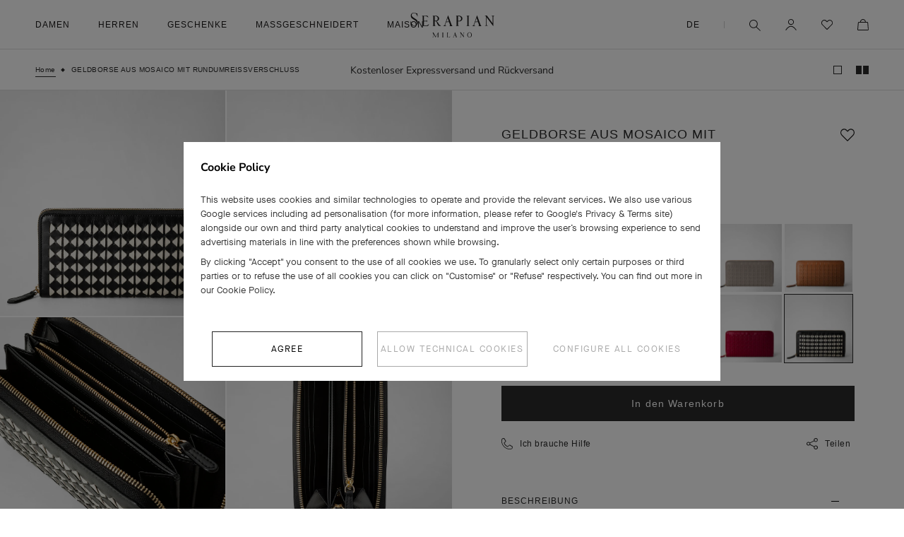

--- FILE ---
content_type: text/html; charset=utf-8
request_url: https://www.serapian.com/de-ch/products/zip-around_wallet_in_mosaico_black_off-white_srmoswsl703019nba6
body_size: 74971
content:
<!doctype html>

<html class="no-js" lang="de">
  <head>
    <meta charset="utf-8">
    <meta http-equiv="X-UA-Compatible" content="IE=edge,chrome=1">
    <meta name="viewport" content="width=device-width, initial-scale=1.0, height=device-height, minimum-scale=1.0, maximum-scale=1.0">
    <meta name="theme-color" content="">
    <meta name="google-site-verification" content="VK7x1yUjGtsA5pAPMtTvTdOccyVNvENxdkVfeMNfLak" />
    <meta name="google-site-verification" content="aIDfXmMFOdq6LEKxP95huKCZ6kovHm92sgH2wfxM9Qk" />

    
    
    

    
    

    
    

    

    <title>
      
        Creme
      

      

      

      
    </title><meta name="description" content="Handgeflochtene Mosaico-Geldbörse aus Lammnappa und Kalbsleder in Schwarz/Creme. Kaufen Sie sie in der Online-Boutique von Serapian."><link rel="canonical" href="https://www.serapian.com/de-ch/products/zip-around_wallet_in_mosaico_black_off-white_srmoswsl703019nba6"><link rel="shortcut icon" href="//www.serapian.com/cdn/shop/files/favicon_96x.png?v=1648901952" type="image/png"><meta property="og:type" content="product">
  <meta property="og:title" content="GELDBORSE AUS MOSAICO MIT RUNDUMREISSVERSCHLUSS"><meta property="og:image" content="http://www.serapian.com/cdn/shop/products/SRMOSWSL703019NBA6_01.jpg?v=1679587063">
    <meta property="og:image:secure_url" content="https://www.serapian.com/cdn/shop/products/SRMOSWSL703019NBA6_01.jpg?v=1679587063">
    <meta property="og:image:width" content="2000">
    <meta property="og:image:height" content="2000"><meta property="product:price:amount" content="630.00">
  <meta property="product:price:currency" content="CHF"><meta property="og:description" content="Handgeflochtene Mosaico-Geldbörse aus Lammnappa und Kalbsleder in Schwarz/Creme. Kaufen Sie sie in der Online-Boutique von Serapian."><meta property="og:url" content="https://www.serapian.com/de-ch/products/zip-around_wallet_in_mosaico_black_off-white_srmoswsl703019nba6">
<meta property="og:site_name" content="Serapian Boutique Online"><meta name="twitter:card" content="summary"><meta name="twitter:title" content="GELDBORSE AUS MOSAICO MIT RUNDUMREISSVERSCHLUSS">
  <meta name="twitter:description" content="Die Geldborse mit Rundumreissverschluss aus Mosaico-Nappaleder in Schwarz und Cremeweiss ist ein wahrhaft zeitloses Accessoire. Sie offnet sich zu einem organisierten Innenraum mit 12 Kartenfachern, einem Geldscheinfach und einem separaten Munzfach mit Reissverschluss. Diese Geldborse wird im charakteristischen, seit 1947 bestehenden Mosaico-Verfahren handgefertigt, in dem weiche Nappalederstreifen von erfahrenen Handwerkern gewebt werden.">
  <meta name="twitter:image" content="https://www.serapian.com/cdn/shop/products/SRMOSWSL703019NBA6_01_600x600_crop_center.jpg?v=1679587063">
    <style>
  @font-face {
  font-family: Montserrat;
  font-weight: 500;
  font-style: normal;
  font-display: fallback;
  src: url("//www.serapian.com/cdn/fonts/montserrat/montserrat_n5.07ef3781d9c78c8b93c98419da7ad4fbeebb6635.woff2") format("woff2"),
       url("//www.serapian.com/cdn/fonts/montserrat/montserrat_n5.adf9b4bd8b0e4f55a0b203cdd84512667e0d5e4d.woff") format("woff");
}

  @font-face {
  font-family: "Nunito Sans";
  font-weight: 400;
  font-style: normal;
  font-display: fallback;
  src: url("//www.serapian.com/cdn/fonts/nunito_sans/nunitosans_n4.0276fe080df0ca4e6a22d9cb55aed3ed5ba6b1da.woff2") format("woff2"),
       url("//www.serapian.com/cdn/fonts/nunito_sans/nunitosans_n4.b4964bee2f5e7fd9c3826447e73afe2baad607b7.woff") format("woff");
}


  @font-face {
  font-family: "Nunito Sans";
  font-weight: 700;
  font-style: normal;
  font-display: fallback;
  src: url("//www.serapian.com/cdn/fonts/nunito_sans/nunitosans_n7.25d963ed46da26098ebeab731e90d8802d989fa5.woff2") format("woff2"),
       url("//www.serapian.com/cdn/fonts/nunito_sans/nunitosans_n7.d32e3219b3d2ec82285d3027bd673efc61a996c8.woff") format("woff");
}

  @font-face {
  font-family: "Nunito Sans";
  font-weight: 400;
  font-style: italic;
  font-display: fallback;
  src: url("//www.serapian.com/cdn/fonts/nunito_sans/nunitosans_i4.6e408730afac1484cf297c30b0e67c86d17fc586.woff2") format("woff2"),
       url("//www.serapian.com/cdn/fonts/nunito_sans/nunitosans_i4.c9b6dcbfa43622b39a5990002775a8381942ae38.woff") format("woff");
}

  @font-face {
  font-family: "Nunito Sans";
  font-weight: 700;
  font-style: italic;
  font-display: fallback;
  src: url("//www.serapian.com/cdn/fonts/nunito_sans/nunitosans_i7.8c1124729eec046a321e2424b2acf328c2c12139.woff2") format("woff2"),
       url("//www.serapian.com/cdn/fonts/nunito_sans/nunitosans_i7.af4cda04357273e0996d21184432bcb14651a64d.woff") format("woff");
}


  :root {
    --heading-font-family : Montserrat, sans-serif;
    --heading-font-weight : 500;
    --heading-font-style  : normal;

    --text-font-family : "Nunito Sans", sans-serif;
    --text-font-weight : 400;
    --text-font-style  : normal;

    --base-text-font-size   : 14px;
    --default-text-font-size: 14px;--background          : #efefef;
    --background-rgb      : 239, 239, 239;
    --light-background    : #ffffff;
    --light-background-rgb: 255, 255, 255;
    --heading-color       : #1c1b1b;
    --text-color          : #1c1b1b;
    --text-color-rgb      : 28, 27, 27;
    --text-color-light    : #6a6a6a;
    --text-color-light-rgb: 106, 106, 106;
    --link-color          : #6a6a6a;
    --link-color-rgb      : 106, 106, 106;
    --border-color        : #cfcfcf;
    --border-color-rgb    : 207, 207, 207;

    --button-background    : #1c1b1b;
    --button-background-rgb: 28, 27, 27;
    --button-text-color    : #ffffff;

    --header-background       : #ffffff;
    --header-heading-color    : #1c1b1b;
    --header-light-text-color : #6a6a6a;
    --header-border-color     : #dddddd;

    --footer-background    : #ffffff;
    --footer-text-color    : #6a6a6a;
    --footer-heading-color : #1c1b1b;
    --footer-border-color  : #e9e9e9;

    --navigation-background      : #1c1b1b;
    --navigation-background-rgb  : 28, 27, 27;
    --navigation-text-color      : #ffffff;
    --navigation-text-color-light: rgba(255, 255, 255, 0.5);
    --navigation-border-color    : rgba(255, 255, 255, 0.25);

    --newsletter-popup-background     : #1c1b1b;
    --newsletter-popup-text-color     : #ffffff;
    --newsletter-popup-text-color-rgb : 255, 255, 255;

    --secondary-elements-background       : #1c1b1b;
    --secondary-elements-background-rgb   : 28, 27, 27;
    --secondary-elements-text-color       : #ffffff;
    --secondary-elements-text-color-light : rgba(255, 255, 255, 0.5);
    --secondary-elements-border-color     : rgba(255, 255, 255, 0.25);

    --product-sale-price-color    : #f94c43;
    --product-sale-price-color-rgb: 249, 76, 67;
    --product-star-rating: #f6a429;

    /* Shopify related variables */
    --payment-terms-background-color: #efefef;

    /* Products */

    --horizontal-spacing-four-products-per-row: 60px;
        --horizontal-spacing-two-products-per-row : 60px;

    --vertical-spacing-four-products-per-row: 60px;
        --vertical-spacing-two-products-per-row : 75px;

    /* Animation */
    --drawer-transition-timing: cubic-bezier(0.645, 0.045, 0.355, 1);
    --header-base-height: 80px; /* We set a default for browsers that do not support CSS variables */

    /* Cursors */
    --cursor-zoom-in-svg    : url(//www.serapian.com/cdn/shop/t/131/assets/cursor-zoom-in.svg?v=44222416034008559181695633297);
    --cursor-zoom-in-2x-svg : url(//www.serapian.com/cdn/shop/t/131/assets/cursor-zoom-in-2x.svg?v=44222416034008559181695633297);
    --cursor-zoom-out-svg    : url(//www.serapian.com/cdn/shop/t/131/assets/cursor-zoom-out.svg?v=19226024918733994691695633297);
    --cursor-zoom-out-2x-svg : url(//www.serapian.com/cdn/shop/t/131/assets/cursor-zoom-out-2x.svg?v=19226024918733994691695633297);
  }
</style>

<script>
  // IE11 does not have support for CSS variables, so we have to polyfill them
  if (!(((window || {}).CSS || {}).supports && window.CSS.supports('(--a: 0)'))) {
    const script = document.createElement('script');
    script.type = 'text/javascript';
    script.src = 'https://cdn.jsdelivr.net/npm/css-vars-ponyfill@2';
    script.onload = function() {
      cssVars({});
    };

    document.getElementsByTagName('head')[0].appendChild(script);
  }
</script>

    <script src="//www.serapian.com/cdn/shop/t/131/assets/custom.js?v=136208719054289559351747902754" data-consent="ignore"></script>

    <!-- geolocator, markets -->
    <script type="text/javascript">
      var _staging = false,
          _cart,
          _currCountry,
          _langs = [],
          __cm = {"IT":["IT"],"FR":["FR"],"DE":["DE"],"GB":["GB"],"CH":["CH"],"CN":["CN"],"HK":["HK"],"KR":["KR"],"JP":["JP"],"QA":["QA"],"SA":["SA"],"RU":["RU"],"AE":["AE"],"US":["US"],"_eu":["AL","AD","AT","BE","BA","BG","HR","CY","CZ","DK","FI","GR","HU","IS","IE","LI","LU","MK","MT","MD","MC","ME","NL","NO","PL","PT","RO","RS","SM","SK","SI","ES","SE","VA"],"_ee":["TR","UA","EE","LV","LT","AM","BY","GE","KZ","KG","TJ","TM","UZ"],"_as":["BD","BN","KH","IN","ID","MN","NP","PK","PH","SG","TH","VN"],"_ww":["BH","IL","JO","KW","LB","MY","MV","OM","LK","TW","YE","AG","AR","BS","BB","BO","BZ","BR","CA","CL","CO","CR","EC","GD","GY","MX","PA","PY","PE","UY","VE","DZ","AO","BJ","BW","CV","CM","CI","EG","ER","GQ","GA","GM","GH","GN","GW","KE","LY","MG","MU","MA","MZ","NA","NE","NG","SN","SC","ZA","TZ","TN","AU","PG","NZ"],"_in":["MM","PS"]},
          _slug = "/de-ch".replace(/\//g, ''),
          current_market = "CH",
          current_lang = "de",
          current_slug = "/de-ch",
          nocommerce_markets = "*in,RU".replace(/\*/g, '_'),
          _isNocommerce = _checkNoCommerce();
      function _checkNoCommerce() {
          if(!nocommerce_markets) return false;
          let res = false;
          nocommerce_markets.split(',').forEach(_c => {
              __cm[_c].forEach(country => {
                  if(country === current_market) res = true;
              });
          });
          return res;
      }
      
      _langs.push("/en-ch");
      
      _langs.push("/de-ch");
      
      _langs.push("/fr-ch");
      
      _langs.push("/it-ch");
      
    </script>

    <!-- /snippets/geolocator.liquid -->
<script type="text/javascript">
var geo_country_map = {
    AT: {
        "slug": "en-eu",
        "dl": "en",
        "langs": ["en"]
    },
    BE: {
        "slug": "en-eu",
        "dl": "en",
        "langs": ["en"]
    },
    BG: {
        "slug": "en-eu",
        "dl": "en",
        "langs": ["en"]
    },
    CY: {
        "slug": "en-eu",
        "dl": "en",
        "langs": ["en"]
    },
    CZ: {
        "slug": "en-eu",
        "dl": "en",
        "langs": ["en"]
    },
    DK: {
        "slug": "en-eu",
        "dl": "en",
        "langs": ["en"]
    },
    EE: {
        "slug": "en-ee",
        "dl": "en",
        "langs": ["en"]
    },
    FI: {
        "slug": "en-eu",
        "dl": "en",
        "langs": ["en"]
    },
    FR: {
        "slug": "fr-fr",
        "dl": "fr",
        "langs": ["fr","en"]
    },
    DE: {
        "slug": "de-de",
        "dl": "de",
        "langs": ["de","en"]
    },
    GR: {
        "slug": "en-eu",
        "dl": "en",
        "langs": ["en"]
    },
    HU: {
        "slug": "en-eu",
        "dl": "en",
        "langs": ["en"]
    },
    IT: {
        "slug": "it-it",
        "dl": "it",
        "langs": ["it","en"]
    },
    LV: {
        "slug": "en-ee",
        "dl": "en",
        "langs": ["en"]
    },
    LT: {
        "slug": "en-ee",
        "dl": "en",
        "langs": ["en"]
    },
    LU: {
        "slug": "en-eu",
        "dl": "en",
        "langs": ["en"]
    },
    MT: {
        "slug": "en-eu",
        "dl": "en",
        "langs": ["en"]
    },
    NL: {
        "slug": "en-eu",
        "dl": "en",
        "langs": ["en"]
    },
    NO: {
        "slug": "en-eu",
        "dl": "en",
        "langs": ["en"]
    },
    PL: {
        "slug": "en-eu",
        "dl": "en",
        "langs": ["en"]
    },
    PT: {
        "slug": "en-eu",
        "dl": "en",
        "langs": ["en"]
    },
    RO: {
        "slug": "en-eu",
        "dl": "en",
        "langs": ["en"]
    },
    RS: {
        "slug": "en-eu",
        "dl": "en",
        "langs": ["en"]
    },
    SK: {
        "slug": "en-eu",
        "dl": "en",
        "langs": ["en"]
    },
    SI: {
        "slug": "en-eu",
        "dl": "en",
        "langs": ["en"]
    },
    ES: {
        "slug": "en-eu",
        "dl": "en",
        "langs": ["en"]
    },
    SE: {
        "slug": "en-eu",
        "dl": "en",
        "langs": ["en"]
    },
    CH: {
        "slug": "en-ch",
        "dl": "en",
        "langs": ["en"]
    },
    TR: {
        "slug": "en-ee",
        "dl": "en",
        "langs": ["en"]
    },
    UA: {
        "slug": "en-ee",
        "dl": "en",
        "langs": ["en"]
    },
    GB: {
        "slug": "en-gb",
        "dl": "en",
        "langs": ["en"]
    },
    BH: {
        "slug": "en-ww",
        "dl": "en",
        "langs": ["en"]
    },
    BY: {
        "slug": "en-ee",
        "dl": "en",
        "langs": ["en"]
    },
    CN: {
        "slug": "en-cn",
        "dl": "en",
        "langs": ["en"]
    },
    GE: {
        "slug": "en-ee",
        "dl": "en",
        "langs": ["en"]
    },
    HK: {
        "slug": "en-hk",
        "dl": "en",
        "langs": ["en"]
    },
    IN: {
        "slug": "en-asia",
        "dl": "en",
        "langs": ["en"]
    },
    IL: {
        "slug": "en-ww",
        "dl": "en",
        "langs": ["en"]
    },
    JP: {
        "slug": "ja-jp",
        "dl": "ja",
        "langs": ["ja","en"]
    },
    JO: {
        "slug": "en-ww",
        "dl": "en",
        "langs": ["en"]
    },
    KZ: {
        "slug": "en-ee",
        "dl": "en",
        "langs": ["en"]
    },
    KW: {
        "slug": "en-ww",
        "dl": "en",
        "langs": ["en"]
    },
    MY: {
        "slug": "en-ww",
        "dl": "en",
        "langs": ["en"]
    },
    OM: {
        "slug": "en-ww",
        "dl": "en",
        "langs": ["en"]
    },
    PH: {
        "slug": "en-asia",
        "dl": "en",
        "langs": ["en"]
    },
    LB: {
        "slug": "en-ww",
        "dl": "en",
        "langs": ["en"]
    },
    QA: {
        "slug": "en-qa",
        "dl": "en",
        "langs": ["en"]
    },
    RU: {
        "slug": "en-ru",
        "dl": "en",
        "langs": ["en"]
    },
    SA: {
        "slug": "en-sa",
        "dl": "en",
        "langs": ["en"]
    },
    SG: {
        "slug": "en-asia",
        "dl": "en",
        "langs": ["en"]
    },
    KR: {
        "slug": "en-kr",
        "dl": "en",
        "langs": ["en"]
    },
    TW: {
        "slug": "en-ww",
        "dl": "en",
        "langs": ["en"]
    },
    TH: {
        "slug": "en-asia",
        "dl": "en",
        "langs": ["en"]
    },
    AE: {
        "slug": "en-ae",
        "dl": "en",
        "langs": ["en"]
    },
    CA: {
        "slug": "en-ca",
        "dl": "en",
        "langs": ["en"]
    },
    CL: {
        "slug": "en-ww",
        "dl": "en",
        "langs": ["en"]
    },
    MX: {
        "slug": "en-ww",
        "dl": "en",
        "langs": ["en"]
    },
    US: {
        "slug": "",
        "dl": "en",
        "langs": ["en"]
    },
    EG: {
        "slug": "en-ww",
        "dl": "en",
        "langs": ["en"]
    },
    MA: {
        "slug": "en-ww",
        "dl": "en",
        "langs": ["en"]
    },
    ZA: {
        "slug": "en-ww",
        "dl": "en",
        "langs": ["en"]
    },
    AU: {
        "slug": "en-ww",
        "dl": "en",
        "langs": ["en"]
    },
    NZ: {
        "slug": "en-ww",
        "dl": "en",
        "langs": ["en"]
    },
    AL: {
        "slug": "en-eu",
        "dl": "en",
        "langs": ["en"]
    },
    AD: {
        "slug": "en-eu",
        "dl": "en",
        "langs": ["en"]
    },
    BA: {
        "slug": "en-eu",
        "dl": "en",
        "langs": ["en"]
    },
    HR: {
        "slug": "en-eu",
        "dl": "en",
        "langs": ["en"]
    },
    IS: {
        "slug": "en-eu",
        "dl": "en",
        "langs": ["en"]
    },
    IE: {
        "slug": "en-eu",
        "dl": "en",
        "langs": ["en"]
    },
    LI: {
        "slug": "en-eu",
        "dl": "en",
        "langs": ["en"]
    },
    MK: {
        "slug": "en-eu",
        "dl": "en",
        "langs": ["en"]
    },
    MD: {
        "slug": "en-eu",
        "dl": "en",
        "langs": ["en"]
    },
    MC: {
        "slug": "en-eu",
        "dl": "en",
        "langs": ["en"]
    },
    ME: {
        "slug": "en-eu",
        "dl": "en",
        "langs": ["en"]
    },
    SM: {
        "slug": "en-eu",
        "dl": "en",
        "langs": ["en"]
    },
    VA: {
        "slug": "en-eu",
        "dl": "en",
        "langs": ["en"]
    },
    AM: {
        "slug": "en-ee",
        "dl": "en",
        "langs": ["en"]
    },
    KG: {
        "slug": "en-ee",
        "dl": "en",
        "langs": ["en"]
    },
    TJ: {
        "slug": "en-ee",
        "dl": "en",
        "langs": ["en"]
    },
    TM: {
        "slug": "en-ee",
        "dl": "en",
        "langs": ["en"]
    },
    UZ: {
        "slug": "en-ee",
        "dl": "en",
        "langs": ["en"]
    },
    BD:{
        "slug": "en-asia",
        "dl": "en",
        "langs": ["en"]
    },
    BN:{
        "slug": "en-asia",
        "dl": "en",
        "langs": ["en"]
    },
    KH:{
        "slug": "en-asia",
        "dl": "en",
        "langs": ["en"]
    },
    ID:{
        "slug": "en-asia",
        "dl": "en",
        "langs": ["en"]
    },
    MN:{
        "slug": "en-asia",
        "dl": "en",
        "langs": ["en"]
    },
    NP:{
        "slug": "en-asia",
        "dl": "en",
        "langs": ["en"]
    },
    PK:{
        "slug": "en-asia",
        "dl": "en",
        "langs": ["en"]
    },
    VN:{
        "slug": "en-asia",
        "dl": "en",
        "langs": ["en"]
    },
    MM:{
        "slug": "en-intl",
        "dl": "en",
        "langs": ["en"]
    },
    PS:{
        "slug": "en-intl",
        "dl": "en",
        "langs": ["en"]
    },
    MV:{
        "slug": "en-ww",
        "dl": "en",
        "langs": ["en"]
    },
    LK:{
        "slug": "en-ww",
        "dl": "en",
        "langs": ["en"]
    },
    YE:{
        "slug": "en-ww",
        "dl": "en",
        "langs": ["en"]
    },
    AG:{
        "slug": "en-ww",
        "dl": "en",
        "langs": ["en"]
    },
    AR:{
        "slug": "en-ww",
        "dl": "en",
        "langs": ["en"]
    },
    BS:{
        "slug": "en-ww",
        "dl": "en",
        "langs": ["en"]
    },
    BB:{
        "slug": "en-ww",
        "dl": "en",
        "langs": ["en"]
    },
    BO:{
        "slug": "en-ww",
        "dl": "en",
        "langs": ["en"]
    },
    BZ:{
        "slug": "en-ww",
        "dl": "en",
        "langs": ["en"]
    },
    BR:{
        "slug": "en-ww",
        "dl": "en",
        "langs": ["en"]
    },
    CO:{
        "slug": "en-ww",
        "dl": "en",
        "langs": ["en"]
    },
    CR:{
        "slug": "en-ww",
        "dl": "en",
        "langs": ["en"]
    },
    EC:{
        "slug": "en-ww",
        "dl": "en",
        "langs": ["en"]
    },
    GD:{
        "slug": "en-ww",
        "dl": "en",
        "langs": ["en"]
    },
    GY:{
        "slug": "en-ww",
        "dl": "en",
        "langs": ["en"]
    },
    PA:{
        "slug": "en-ww",
        "dl": "en",
        "langs": ["en"]
    },
    PY:{
        "slug": "en-ww",
        "dl": "en",
        "langs": ["en"]
    },
    PE:{
        "slug": "en-ww",
        "dl": "en",
        "langs": ["en"]
    },
    UY:{
        "slug": "en-ww",
        "dl": "en",
        "langs": ["en"]
    },
    VE:{
        "slug": "en-ww",
        "dl": "en",
        "langs": ["en"]
    },
    DZ:{
        "slug": "en-ww",
        "dl": "en",
        "langs": ["en"]
    },
    AO:{
        "slug": "en-ww",
        "dl": "en",
        "langs": ["en"]
    },
    BJ:{
        "slug": "en-ww",
        "dl": "en",
        "langs": ["en"]
    },
    BW:{
        "slug": "en-ww",
        "dl": "en",
        "langs": ["en"]
    },
    CV:{
        "slug": "en-ww",
        "dl": "en",
        "langs": ["en"]
    },
    CM:{
        "slug": "en-ww",
        "dl": "en",
        "langs": ["en"]
    },
    CI:{
        "slug": "en-ww",
        "dl": "en",
        "langs": ["en"]
    },
    ER:{
        "slug": "en-ww",
        "dl": "en",
        "langs": ["en"]
    },
    GQ:{
        "slug": "en-ww",
        "dl": "en",
        "langs": ["en"]
    },
    GA:{
        "slug": "en-ww",
        "dl": "en",
        "langs": ["en"]
    },
    GM:{
        "slug": "en-ww",
        "dl": "en",
        "langs": ["en"]
    },
    GH:{
        "slug": "en-ww",
        "dl": "en",
        "langs": ["en"]
    },
    GN:{
        "slug": "en-ww",
        "dl": "en",
        "langs": ["en"]
    },
    GW:{
        "slug": "en-ww",
        "dl": "en",
        "langs": ["en"]
    },
    KE:{
        "slug": "en-ww",
        "dl": "en",
        "langs": ["en"]
    },
    LY:{
        "slug": "en-ww",
        "dl": "en",
        "langs": ["en"]
    },
    MG:{
        "slug": "en-ww",
        "dl": "en",
        "langs": ["en"]
    },
    MU:{
        "slug": "en-ww",
        "dl": "en",
        "langs": ["en"]
    },
    MZ:{
        "slug": "en-ww",
        "dl": "en",
        "langs": ["en"]
    },
    NA:{
        "slug": "en-ww",
        "dl": "en",
        "langs": ["en"]
    },
    NE:{
        "slug": "en-ww",
        "dl": "en",
        "langs": ["en"]
    },
    NG:{
        "slug": "en-ww",
        "dl": "en",
        "langs": ["en"]
    },
    SN:{
        "slug": "en-ww",
        "dl": "en",
        "langs": ["en"]
    },
    SC:{
        "slug": "en-ww",
        "dl": "en",
        "langs": ["en"]
    },
    TZ:{
        "slug": "en-ww",
        "dl": "en",
        "langs": ["en"]
    },
    TN:{
        "slug": "en-ww",
        "dl": "en",
        "langs": ["en"]
    },
    PG:{
        "slug": "en-ww",
        "dl": "en",
        "langs": ["en"]
    }
},
geo_protocol = "https://",
geo_domain = _staging ? "serapian-shop-eu.myshopify.com/" : "www.serapian.com/";var geo_prefix = "products/",
    geo_handle = "zip-around_wallet_in_mosaico_black_off-white_srmoswsl703019nba6";</script>

    <!-- geolocator, markets -->

    <script>

    window.dataLayer = window.dataLayer || [];

    let country_to_push = (typeof(geolocatorGetCookie)!== 'undefined' && geolocatorGetCookie('geolocator_country')) ? geolocatorGetCookie('geolocator_country') : `CH`,
        language_to_push = `de`;

    const templateName = 'product',
        pageUrl = '',
        requestPath = '/de-ch/products/zip-around_wallet_in_mosaico_black_off-white_srmoswsl703019nba6';
    let pg_type = '';
    if(templateName === 'index') {
        pg_type = 'homepage'
    } else if (templateName === 'collection') {
        pg_type = 'category_collection_list'
    } else if (templateName === 'product') {
        pg_type = 'product_page'
    } else if (templateName === '404') {
        pg_type = 'error'
    } else if (templateName === 'search') {
        pg_type = 'search'
    } else if (templateName === 'cart') {
        pg_type = 'purchase_funnel'
    } else if (requestPath.includes('store-locator')) {
        pg_type = 'store_locator'
    } else if (requestPath.includes('iwish')) {
        pg_type = 'wishlist'
    } else if (templateName === 'page' && pageUrl.includes('bespoke')) {
        pg_type = 'book_appointment'
    } else if (templateName === 'page' && pageUrl.includes('contact-us')) {
        pg_type = 'contact_us'
    } else if (templateName === 'page' && (pageUrl.includes('payments') || pageUrl.includes('shipping') || pageUrl.includes('returns') || pageUrl.includes('leather-care') )) {
        pg_type = 'services'
    } else if ((templateName === 'page' && (pageUrl.includes('history') || pageUrl.includes('craftsmanship') || pageUrl.includes('sustainability'))) || templateName === 'article' || templateName === 'blog') {
        pg_type = 'editorial'
    } else if (templateName === 'page' && document.querySelectorAll('.product--grid').length > 3) {
        pg_type = 'product_list'
    } else {
        pg_type = 'content'
    }

    dataLayer.push({
        // ex.: /en_us/products/holdall_in_evoluzione_leather_denim_blue_srevlmtr280650y029
        
        pg_uri: `/de-ch/products/zip-around_wallet_in_mosaico_black_off-white_srmoswsl703019nba6`,
        user_status:  'notLogged',
        pg_type: pg_type,
        user_id:  '',
        pg_country: country_to_push,
        pg_language : language_to_push,
        user_email :  '',
        currency : 'USD'
    });

</script>


    <!-- Google Tag Manager -->
    <script>(function(w,d,s,l,i){w[l]=w[l]||[];w[l].push({'gtm.start':
    new Date().getTime(),event:'gtm.js'});var f=d.getElementsByTagName(s)[0],
    j=d.createElement(s),dl=l!='dataLayer'?'&l='+l:'';j.async=true;j.src=
    'https://www.googletagmanager.com/gtm.js?id='+i+dl;f.parentNode.insertBefore(j,f);
    })(window,document,'script','dataLayer','GTM-PHMPQH2');</script>
    <!-- End Google Tag Manager -->

    <!-- Google reCAPTCHA -->
    <script src="https://www.google.com/recaptcha/api.js" async defer></script>
    <script type="text/javascript">
      var onloadCallback = function() {
        grecaptcha.render('html_element', {
          'sitekey' : '6Lexu5ImAAAAADFEP1Zh8c2KSFtTjYfBI4hXdVfX'
        });
      };
    </script>
    <!-- End Google reCAPTCHA -->

    <script>window.performance && window.performance.mark && window.performance.mark('shopify.content_for_header.start');</script><meta name="facebook-domain-verification" content="nvikkhp28ylj037v8xkvd2q1qwaocw">
<meta name="facebook-domain-verification" content="6knajglvv3kq5g1emcmpt795pa3tb9">
<meta id="shopify-digital-wallet" name="shopify-digital-wallet" content="/55812587573/digital_wallets/dialog">
<meta name="shopify-checkout-api-token" content="c05eb29980de85cf40e4bada80052bb6">
<meta id="in-context-paypal-metadata" data-shop-id="55812587573" data-venmo-supported="false" data-environment="production" data-locale="de_DE" data-paypal-v4="true" data-currency="CHF">
<link rel="alternate" hreflang="x-default" href="https://www.serapian.com/products/zip-around_wallet_in_mosaico_black_off-white_srmoswsl703019nba6">
<link rel="alternate" hreflang="en-GB" href="https://www.serapian.com/en-gb/products/zip-around_wallet_in_mosaico_black_off-white_srmoswsl703019nba6">
<link rel="alternate" hreflang="en-RU" href="https://www.serapian.com/en-ru/products/zip-around_wallet_in_mosaico_black_off-white_srmoswsl703019nba6">
<link rel="alternate" hreflang="en-CH" href="https://www.serapian.com/en-ch/products/zip-around_wallet_in_mosaico_black_off-white_srmoswsl703019nba6">
<link rel="alternate" hreflang="de-CH" href="https://www.serapian.com/de-ch/products/zip-around_wallet_in_mosaico_black_off-white_srmoswsl703019nba6">
<link rel="alternate" hreflang="fr-CH" href="https://www.serapian.com/fr-ch/products/zip-around_wallet_in_mosaico_black_off-white_srmoswsl703019nba6">
<link rel="alternate" hreflang="it-CH" href="https://www.serapian.com/it-ch/products/zip-around_wallet_in_mosaico_black_off-white_srmoswsl703019nba6">
<link rel="alternate" hreflang="ja-JP" href="https://www.serapian.com/ja-jp/products/zip-around_wallet_in_mosaico_black_off-white_srmoswsl703019nba6">
<link rel="alternate" hreflang="en-JP" href="https://www.serapian.com/en-jp/products/zip-around_wallet_in_mosaico_black_off-white_srmoswsl703019nba6">
<link rel="alternate" hreflang="en-AD" href="https://www.serapian.com/en-eu/products/zip-around_wallet_in_mosaico_black_off-white_srmoswsl703019nba6">
<link rel="alternate" hreflang="en-AL" href="https://www.serapian.com/en-eu/products/zip-around_wallet_in_mosaico_black_off-white_srmoswsl703019nba6">
<link rel="alternate" hreflang="en-AT" href="https://www.serapian.com/en-eu/products/zip-around_wallet_in_mosaico_black_off-white_srmoswsl703019nba6">
<link rel="alternate" hreflang="en-BA" href="https://www.serapian.com/en-eu/products/zip-around_wallet_in_mosaico_black_off-white_srmoswsl703019nba6">
<link rel="alternate" hreflang="en-BE" href="https://www.serapian.com/en-eu/products/zip-around_wallet_in_mosaico_black_off-white_srmoswsl703019nba6">
<link rel="alternate" hreflang="en-BG" href="https://www.serapian.com/en-eu/products/zip-around_wallet_in_mosaico_black_off-white_srmoswsl703019nba6">
<link rel="alternate" hreflang="en-CY" href="https://www.serapian.com/en-eu/products/zip-around_wallet_in_mosaico_black_off-white_srmoswsl703019nba6">
<link rel="alternate" hreflang="en-CZ" href="https://www.serapian.com/en-eu/products/zip-around_wallet_in_mosaico_black_off-white_srmoswsl703019nba6">
<link rel="alternate" hreflang="en-DK" href="https://www.serapian.com/en-eu/products/zip-around_wallet_in_mosaico_black_off-white_srmoswsl703019nba6">
<link rel="alternate" hreflang="en-ES" href="https://www.serapian.com/en-eu/products/zip-around_wallet_in_mosaico_black_off-white_srmoswsl703019nba6">
<link rel="alternate" hreflang="en-FI" href="https://www.serapian.com/en-eu/products/zip-around_wallet_in_mosaico_black_off-white_srmoswsl703019nba6">
<link rel="alternate" hreflang="en-GR" href="https://www.serapian.com/en-eu/products/zip-around_wallet_in_mosaico_black_off-white_srmoswsl703019nba6">
<link rel="alternate" hreflang="en-HR" href="https://www.serapian.com/en-eu/products/zip-around_wallet_in_mosaico_black_off-white_srmoswsl703019nba6">
<link rel="alternate" hreflang="en-HU" href="https://www.serapian.com/en-eu/products/zip-around_wallet_in_mosaico_black_off-white_srmoswsl703019nba6">
<link rel="alternate" hreflang="en-IE" href="https://www.serapian.com/en-eu/products/zip-around_wallet_in_mosaico_black_off-white_srmoswsl703019nba6">
<link rel="alternate" hreflang="en-IS" href="https://www.serapian.com/en-eu/products/zip-around_wallet_in_mosaico_black_off-white_srmoswsl703019nba6">
<link rel="alternate" hreflang="en-LI" href="https://www.serapian.com/en-eu/products/zip-around_wallet_in_mosaico_black_off-white_srmoswsl703019nba6">
<link rel="alternate" hreflang="en-LU" href="https://www.serapian.com/en-eu/products/zip-around_wallet_in_mosaico_black_off-white_srmoswsl703019nba6">
<link rel="alternate" hreflang="en-MC" href="https://www.serapian.com/en-eu/products/zip-around_wallet_in_mosaico_black_off-white_srmoswsl703019nba6">
<link rel="alternate" hreflang="en-MD" href="https://www.serapian.com/en-eu/products/zip-around_wallet_in_mosaico_black_off-white_srmoswsl703019nba6">
<link rel="alternate" hreflang="en-ME" href="https://www.serapian.com/en-eu/products/zip-around_wallet_in_mosaico_black_off-white_srmoswsl703019nba6">
<link rel="alternate" hreflang="en-MK" href="https://www.serapian.com/en-eu/products/zip-around_wallet_in_mosaico_black_off-white_srmoswsl703019nba6">
<link rel="alternate" hreflang="en-MT" href="https://www.serapian.com/en-eu/products/zip-around_wallet_in_mosaico_black_off-white_srmoswsl703019nba6">
<link rel="alternate" hreflang="en-NL" href="https://www.serapian.com/en-eu/products/zip-around_wallet_in_mosaico_black_off-white_srmoswsl703019nba6">
<link rel="alternate" hreflang="en-NO" href="https://www.serapian.com/en-eu/products/zip-around_wallet_in_mosaico_black_off-white_srmoswsl703019nba6">
<link rel="alternate" hreflang="en-PL" href="https://www.serapian.com/en-eu/products/zip-around_wallet_in_mosaico_black_off-white_srmoswsl703019nba6">
<link rel="alternate" hreflang="en-PT" href="https://www.serapian.com/en-eu/products/zip-around_wallet_in_mosaico_black_off-white_srmoswsl703019nba6">
<link rel="alternate" hreflang="en-RO" href="https://www.serapian.com/en-eu/products/zip-around_wallet_in_mosaico_black_off-white_srmoswsl703019nba6">
<link rel="alternate" hreflang="en-RS" href="https://www.serapian.com/en-eu/products/zip-around_wallet_in_mosaico_black_off-white_srmoswsl703019nba6">
<link rel="alternate" hreflang="en-SE" href="https://www.serapian.com/en-eu/products/zip-around_wallet_in_mosaico_black_off-white_srmoswsl703019nba6">
<link rel="alternate" hreflang="en-SI" href="https://www.serapian.com/en-eu/products/zip-around_wallet_in_mosaico_black_off-white_srmoswsl703019nba6">
<link rel="alternate" hreflang="en-SK" href="https://www.serapian.com/en-eu/products/zip-around_wallet_in_mosaico_black_off-white_srmoswsl703019nba6">
<link rel="alternate" hreflang="en-SM" href="https://www.serapian.com/en-eu/products/zip-around_wallet_in_mosaico_black_off-white_srmoswsl703019nba6">
<link rel="alternate" hreflang="en-VA" href="https://www.serapian.com/en-eu/products/zip-around_wallet_in_mosaico_black_off-white_srmoswsl703019nba6">
<link rel="alternate" hreflang="en-AM" href="https://www.serapian.com/en-ee/products/zip-around_wallet_in_mosaico_black_off-white_srmoswsl703019nba6">
<link rel="alternate" hreflang="en-BY" href="https://www.serapian.com/en-ee/products/zip-around_wallet_in_mosaico_black_off-white_srmoswsl703019nba6">
<link rel="alternate" hreflang="en-EE" href="https://www.serapian.com/en-ee/products/zip-around_wallet_in_mosaico_black_off-white_srmoswsl703019nba6">
<link rel="alternate" hreflang="en-GE" href="https://www.serapian.com/en-ee/products/zip-around_wallet_in_mosaico_black_off-white_srmoswsl703019nba6">
<link rel="alternate" hreflang="en-KG" href="https://www.serapian.com/en-ee/products/zip-around_wallet_in_mosaico_black_off-white_srmoswsl703019nba6">
<link rel="alternate" hreflang="en-KZ" href="https://www.serapian.com/en-ee/products/zip-around_wallet_in_mosaico_black_off-white_srmoswsl703019nba6">
<link rel="alternate" hreflang="en-LT" href="https://www.serapian.com/en-ee/products/zip-around_wallet_in_mosaico_black_off-white_srmoswsl703019nba6">
<link rel="alternate" hreflang="en-LV" href="https://www.serapian.com/en-ee/products/zip-around_wallet_in_mosaico_black_off-white_srmoswsl703019nba6">
<link rel="alternate" hreflang="en-TJ" href="https://www.serapian.com/en-ee/products/zip-around_wallet_in_mosaico_black_off-white_srmoswsl703019nba6">
<link rel="alternate" hreflang="en-TM" href="https://www.serapian.com/en-ee/products/zip-around_wallet_in_mosaico_black_off-white_srmoswsl703019nba6">
<link rel="alternate" hreflang="en-TR" href="https://www.serapian.com/en-ee/products/zip-around_wallet_in_mosaico_black_off-white_srmoswsl703019nba6">
<link rel="alternate" hreflang="en-UZ" href="https://www.serapian.com/en-ee/products/zip-around_wallet_in_mosaico_black_off-white_srmoswsl703019nba6">
<link rel="alternate" hreflang="en-SA" href="https://www.serapian.com/en-sa/products/zip-around_wallet_in_mosaico_black_off-white_srmoswsl703019nba6">
<link rel="alternate" hreflang="en-HK" href="https://www.serapian.com/en-hk/products/zip-around_wallet_in_mosaico_black_off-white_srmoswsl703019nba6">
<link rel="alternate" hreflang="en-CN" href="https://www.serapian.com/en-cn/products/zip-around_wallet_in_mosaico_black_off-white_srmoswsl703019nba6">
<link rel="alternate" hreflang="en-AE" href="https://www.serapian.com/en-ae/products/zip-around_wallet_in_mosaico_black_off-white_srmoswsl703019nba6">
<link rel="alternate" hreflang="en-QA" href="https://www.serapian.com/en-qa/products/zip-around_wallet_in_mosaico_black_off-white_srmoswsl703019nba6">
<link rel="alternate" hreflang="en-BD" href="https://www.serapian.com/en-asia/products/zip-around_wallet_in_mosaico_black_off-white_srmoswsl703019nba6">
<link rel="alternate" hreflang="en-BN" href="https://www.serapian.com/en-asia/products/zip-around_wallet_in_mosaico_black_off-white_srmoswsl703019nba6">
<link rel="alternate" hreflang="en-ID" href="https://www.serapian.com/en-asia/products/zip-around_wallet_in_mosaico_black_off-white_srmoswsl703019nba6">
<link rel="alternate" hreflang="en-IN" href="https://www.serapian.com/en-asia/products/zip-around_wallet_in_mosaico_black_off-white_srmoswsl703019nba6">
<link rel="alternate" hreflang="en-KH" href="https://www.serapian.com/en-asia/products/zip-around_wallet_in_mosaico_black_off-white_srmoswsl703019nba6">
<link rel="alternate" hreflang="en-MN" href="https://www.serapian.com/en-asia/products/zip-around_wallet_in_mosaico_black_off-white_srmoswsl703019nba6">
<link rel="alternate" hreflang="en-NP" href="https://www.serapian.com/en-asia/products/zip-around_wallet_in_mosaico_black_off-white_srmoswsl703019nba6">
<link rel="alternate" hreflang="en-PH" href="https://www.serapian.com/en-asia/products/zip-around_wallet_in_mosaico_black_off-white_srmoswsl703019nba6">
<link rel="alternate" hreflang="en-PK" href="https://www.serapian.com/en-asia/products/zip-around_wallet_in_mosaico_black_off-white_srmoswsl703019nba6">
<link rel="alternate" hreflang="en-SG" href="https://www.serapian.com/en-asia/products/zip-around_wallet_in_mosaico_black_off-white_srmoswsl703019nba6">
<link rel="alternate" hreflang="en-TH" href="https://www.serapian.com/en-asia/products/zip-around_wallet_in_mosaico_black_off-white_srmoswsl703019nba6">
<link rel="alternate" hreflang="en-VN" href="https://www.serapian.com/en-asia/products/zip-around_wallet_in_mosaico_black_off-white_srmoswsl703019nba6">
<link rel="alternate" hreflang="en-AG" href="https://www.serapian.com/en-ww/products/zip-around_wallet_in_mosaico_black_off-white_srmoswsl703019nba6">
<link rel="alternate" hreflang="en-AO" href="https://www.serapian.com/en-ww/products/zip-around_wallet_in_mosaico_black_off-white_srmoswsl703019nba6">
<link rel="alternate" hreflang="en-AR" href="https://www.serapian.com/en-ww/products/zip-around_wallet_in_mosaico_black_off-white_srmoswsl703019nba6">
<link rel="alternate" hreflang="en-AU" href="https://www.serapian.com/en-ww/products/zip-around_wallet_in_mosaico_black_off-white_srmoswsl703019nba6">
<link rel="alternate" hreflang="en-BB" href="https://www.serapian.com/en-ww/products/zip-around_wallet_in_mosaico_black_off-white_srmoswsl703019nba6">
<link rel="alternate" hreflang="en-BH" href="https://www.serapian.com/en-ww/products/zip-around_wallet_in_mosaico_black_off-white_srmoswsl703019nba6">
<link rel="alternate" hreflang="en-BJ" href="https://www.serapian.com/en-ww/products/zip-around_wallet_in_mosaico_black_off-white_srmoswsl703019nba6">
<link rel="alternate" hreflang="en-BO" href="https://www.serapian.com/en-ww/products/zip-around_wallet_in_mosaico_black_off-white_srmoswsl703019nba6">
<link rel="alternate" hreflang="en-BR" href="https://www.serapian.com/en-ww/products/zip-around_wallet_in_mosaico_black_off-white_srmoswsl703019nba6">
<link rel="alternate" hreflang="en-BS" href="https://www.serapian.com/en-ww/products/zip-around_wallet_in_mosaico_black_off-white_srmoswsl703019nba6">
<link rel="alternate" hreflang="en-BW" href="https://www.serapian.com/en-ww/products/zip-around_wallet_in_mosaico_black_off-white_srmoswsl703019nba6">
<link rel="alternate" hreflang="en-BZ" href="https://www.serapian.com/en-ww/products/zip-around_wallet_in_mosaico_black_off-white_srmoswsl703019nba6">
<link rel="alternate" hreflang="en-CI" href="https://www.serapian.com/en-ww/products/zip-around_wallet_in_mosaico_black_off-white_srmoswsl703019nba6">
<link rel="alternate" hreflang="en-CL" href="https://www.serapian.com/en-ww/products/zip-around_wallet_in_mosaico_black_off-white_srmoswsl703019nba6">
<link rel="alternate" hreflang="en-CM" href="https://www.serapian.com/en-ww/products/zip-around_wallet_in_mosaico_black_off-white_srmoswsl703019nba6">
<link rel="alternate" hreflang="en-CO" href="https://www.serapian.com/en-ww/products/zip-around_wallet_in_mosaico_black_off-white_srmoswsl703019nba6">
<link rel="alternate" hreflang="en-CR" href="https://www.serapian.com/en-ww/products/zip-around_wallet_in_mosaico_black_off-white_srmoswsl703019nba6">
<link rel="alternate" hreflang="en-CV" href="https://www.serapian.com/en-ww/products/zip-around_wallet_in_mosaico_black_off-white_srmoswsl703019nba6">
<link rel="alternate" hreflang="en-DZ" href="https://www.serapian.com/en-ww/products/zip-around_wallet_in_mosaico_black_off-white_srmoswsl703019nba6">
<link rel="alternate" hreflang="en-EC" href="https://www.serapian.com/en-ww/products/zip-around_wallet_in_mosaico_black_off-white_srmoswsl703019nba6">
<link rel="alternate" hreflang="en-EG" href="https://www.serapian.com/en-ww/products/zip-around_wallet_in_mosaico_black_off-white_srmoswsl703019nba6">
<link rel="alternate" hreflang="en-ER" href="https://www.serapian.com/en-ww/products/zip-around_wallet_in_mosaico_black_off-white_srmoswsl703019nba6">
<link rel="alternate" hreflang="en-GA" href="https://www.serapian.com/en-ww/products/zip-around_wallet_in_mosaico_black_off-white_srmoswsl703019nba6">
<link rel="alternate" hreflang="en-GD" href="https://www.serapian.com/en-ww/products/zip-around_wallet_in_mosaico_black_off-white_srmoswsl703019nba6">
<link rel="alternate" hreflang="en-GH" href="https://www.serapian.com/en-ww/products/zip-around_wallet_in_mosaico_black_off-white_srmoswsl703019nba6">
<link rel="alternate" hreflang="en-GM" href="https://www.serapian.com/en-ww/products/zip-around_wallet_in_mosaico_black_off-white_srmoswsl703019nba6">
<link rel="alternate" hreflang="en-GN" href="https://www.serapian.com/en-ww/products/zip-around_wallet_in_mosaico_black_off-white_srmoswsl703019nba6">
<link rel="alternate" hreflang="en-GQ" href="https://www.serapian.com/en-ww/products/zip-around_wallet_in_mosaico_black_off-white_srmoswsl703019nba6">
<link rel="alternate" hreflang="en-GW" href="https://www.serapian.com/en-ww/products/zip-around_wallet_in_mosaico_black_off-white_srmoswsl703019nba6">
<link rel="alternate" hreflang="en-GY" href="https://www.serapian.com/en-ww/products/zip-around_wallet_in_mosaico_black_off-white_srmoswsl703019nba6">
<link rel="alternate" hreflang="en-IL" href="https://www.serapian.com/en-ww/products/zip-around_wallet_in_mosaico_black_off-white_srmoswsl703019nba6">
<link rel="alternate" hreflang="en-JO" href="https://www.serapian.com/en-ww/products/zip-around_wallet_in_mosaico_black_off-white_srmoswsl703019nba6">
<link rel="alternate" hreflang="en-KE" href="https://www.serapian.com/en-ww/products/zip-around_wallet_in_mosaico_black_off-white_srmoswsl703019nba6">
<link rel="alternate" hreflang="en-KW" href="https://www.serapian.com/en-ww/products/zip-around_wallet_in_mosaico_black_off-white_srmoswsl703019nba6">
<link rel="alternate" hreflang="en-LB" href="https://www.serapian.com/en-ww/products/zip-around_wallet_in_mosaico_black_off-white_srmoswsl703019nba6">
<link rel="alternate" hreflang="en-LK" href="https://www.serapian.com/en-ww/products/zip-around_wallet_in_mosaico_black_off-white_srmoswsl703019nba6">
<link rel="alternate" hreflang="en-LY" href="https://www.serapian.com/en-ww/products/zip-around_wallet_in_mosaico_black_off-white_srmoswsl703019nba6">
<link rel="alternate" hreflang="en-MA" href="https://www.serapian.com/en-ww/products/zip-around_wallet_in_mosaico_black_off-white_srmoswsl703019nba6">
<link rel="alternate" hreflang="en-MG" href="https://www.serapian.com/en-ww/products/zip-around_wallet_in_mosaico_black_off-white_srmoswsl703019nba6">
<link rel="alternate" hreflang="en-MU" href="https://www.serapian.com/en-ww/products/zip-around_wallet_in_mosaico_black_off-white_srmoswsl703019nba6">
<link rel="alternate" hreflang="en-MV" href="https://www.serapian.com/en-ww/products/zip-around_wallet_in_mosaico_black_off-white_srmoswsl703019nba6">
<link rel="alternate" hreflang="en-MX" href="https://www.serapian.com/en-ww/products/zip-around_wallet_in_mosaico_black_off-white_srmoswsl703019nba6">
<link rel="alternate" hreflang="en-MY" href="https://www.serapian.com/en-ww/products/zip-around_wallet_in_mosaico_black_off-white_srmoswsl703019nba6">
<link rel="alternate" hreflang="en-MZ" href="https://www.serapian.com/en-ww/products/zip-around_wallet_in_mosaico_black_off-white_srmoswsl703019nba6">
<link rel="alternate" hreflang="en-NA" href="https://www.serapian.com/en-ww/products/zip-around_wallet_in_mosaico_black_off-white_srmoswsl703019nba6">
<link rel="alternate" hreflang="en-NE" href="https://www.serapian.com/en-ww/products/zip-around_wallet_in_mosaico_black_off-white_srmoswsl703019nba6">
<link rel="alternate" hreflang="en-NG" href="https://www.serapian.com/en-ww/products/zip-around_wallet_in_mosaico_black_off-white_srmoswsl703019nba6">
<link rel="alternate" hreflang="en-NZ" href="https://www.serapian.com/en-ww/products/zip-around_wallet_in_mosaico_black_off-white_srmoswsl703019nba6">
<link rel="alternate" hreflang="en-OM" href="https://www.serapian.com/en-ww/products/zip-around_wallet_in_mosaico_black_off-white_srmoswsl703019nba6">
<link rel="alternate" hreflang="en-PA" href="https://www.serapian.com/en-ww/products/zip-around_wallet_in_mosaico_black_off-white_srmoswsl703019nba6">
<link rel="alternate" hreflang="en-PE" href="https://www.serapian.com/en-ww/products/zip-around_wallet_in_mosaico_black_off-white_srmoswsl703019nba6">
<link rel="alternate" hreflang="en-PG" href="https://www.serapian.com/en-ww/products/zip-around_wallet_in_mosaico_black_off-white_srmoswsl703019nba6">
<link rel="alternate" hreflang="en-PY" href="https://www.serapian.com/en-ww/products/zip-around_wallet_in_mosaico_black_off-white_srmoswsl703019nba6">
<link rel="alternate" hreflang="en-SC" href="https://www.serapian.com/en-ww/products/zip-around_wallet_in_mosaico_black_off-white_srmoswsl703019nba6">
<link rel="alternate" hreflang="en-SN" href="https://www.serapian.com/en-ww/products/zip-around_wallet_in_mosaico_black_off-white_srmoswsl703019nba6">
<link rel="alternate" hreflang="en-TN" href="https://www.serapian.com/en-ww/products/zip-around_wallet_in_mosaico_black_off-white_srmoswsl703019nba6">
<link rel="alternate" hreflang="en-TW" href="https://www.serapian.com/en-ww/products/zip-around_wallet_in_mosaico_black_off-white_srmoswsl703019nba6">
<link rel="alternate" hreflang="en-TZ" href="https://www.serapian.com/en-ww/products/zip-around_wallet_in_mosaico_black_off-white_srmoswsl703019nba6">
<link rel="alternate" hreflang="en-UY" href="https://www.serapian.com/en-ww/products/zip-around_wallet_in_mosaico_black_off-white_srmoswsl703019nba6">
<link rel="alternate" hreflang="en-VE" href="https://www.serapian.com/en-ww/products/zip-around_wallet_in_mosaico_black_off-white_srmoswsl703019nba6">
<link rel="alternate" hreflang="en-YE" href="https://www.serapian.com/en-ww/products/zip-around_wallet_in_mosaico_black_off-white_srmoswsl703019nba6">
<link rel="alternate" hreflang="en-ZA" href="https://www.serapian.com/en-ww/products/zip-around_wallet_in_mosaico_black_off-white_srmoswsl703019nba6">
<link rel="alternate" hreflang="en-MM" href="https://www.serapian.com/en-intl/products/zip-around_wallet_in_mosaico_black_off-white_srmoswsl703019nba6">
<link rel="alternate" hreflang="en-PS" href="https://www.serapian.com/en-intl/products/zip-around_wallet_in_mosaico_black_off-white_srmoswsl703019nba6">
<link rel="alternate" hreflang="en-DE" href="https://www.serapian.com/en-de/products/zip-around_wallet_in_mosaico_black_off-white_srmoswsl703019nba6">
<link rel="alternate" hreflang="de-DE" href="https://www.serapian.com/de-de/products/zip-around_wallet_in_mosaico_black_off-white_srmoswsl703019nba6">
<link rel="alternate" hreflang="en-IT" href="https://www.serapian.com/en-it/products/zip-around_wallet_in_mosaico_black_off-white_srmoswsl703019nba6">
<link rel="alternate" hreflang="it-IT" href="https://www.serapian.com/it-it/products/zip-around_wallet_in_mosaico_black_off-white_srmoswsl703019nba6">
<link rel="alternate" hreflang="en-KR" href="https://www.serapian.com/en-kr/products/zip-around_wallet_in_mosaico_black_off-white_srmoswsl703019nba6">
<link rel="alternate" hreflang="en-CA" href="https://www.serapian.com/en-ca/products/zip-around_wallet_in_mosaico_black_off-white_srmoswsl703019nba6">
<link rel="alternate" hreflang="fr-CA" href="https://www.serapian.com/fr-ca/products/zip-around_wallet_in_mosaico_black_off-white_srmoswsl703019nba6">
<link rel="alternate" hreflang="en-FR" href="https://www.serapian.com/en-fr/products/zip-around_wallet_in_mosaico_black_off-white_srmoswsl703019nba6">
<link rel="alternate" hreflang="fr-FR" href="https://www.serapian.com/fr-fr/products/zip-around_wallet_in_mosaico_black_off-white_srmoswsl703019nba6">
<link rel="alternate" hreflang="en-US" href="https://www.serapian.com/products/zip-around_wallet_in_mosaico_black_off-white_srmoswsl703019nba6">
<link rel="alternate" type="application/json+oembed" href="https://www.serapian.com/de-ch/products/zip-around_wallet_in_mosaico_black_off-white_srmoswsl703019nba6.oembed">
<script async="async" src="/checkouts/internal/preloads.js?locale=de-CH"></script>
<link rel="preconnect" href="https://shop.app" crossorigin="anonymous">
<script async="async" src="https://shop.app/checkouts/internal/preloads.js?locale=de-CH&shop_id=55812587573" crossorigin="anonymous"></script>
<script id="apple-pay-shop-capabilities" type="application/json">{"shopId":55812587573,"countryCode":"IT","currencyCode":"CHF","merchantCapabilities":["supports3DS"],"merchantId":"gid:\/\/shopify\/Shop\/55812587573","merchantName":"Serapian Boutique Online","requiredBillingContactFields":["postalAddress","email","phone"],"requiredShippingContactFields":["postalAddress","email","phone"],"shippingType":"shipping","supportedNetworks":["visa","maestro","masterCard","amex"],"total":{"type":"pending","label":"Serapian Boutique Online","amount":"1.00"},"shopifyPaymentsEnabled":true,"supportsSubscriptions":true}</script>
<script id="shopify-features" type="application/json">{"accessToken":"c05eb29980de85cf40e4bada80052bb6","betas":["rich-media-storefront-analytics"],"domain":"www.serapian.com","predictiveSearch":true,"shopId":55812587573,"locale":"de"}</script>
<script>var Shopify = Shopify || {};
Shopify.shop = "serapian-shop-eu.myshopify.com";
Shopify.locale = "de";
Shopify.currency = {"active":"CHF","rate":"0.8056623"};
Shopify.country = "CH";
Shopify.theme = {"name":"Production","id":159146017109,"schema_name":"Prestige","schema_version":"6.0.0","theme_store_id":null,"role":"main"};
Shopify.theme.handle = "null";
Shopify.theme.style = {"id":null,"handle":null};
Shopify.cdnHost = "www.serapian.com/cdn";
Shopify.routes = Shopify.routes || {};
Shopify.routes.root = "/de-ch/";</script>
<script type="module">!function(o){(o.Shopify=o.Shopify||{}).modules=!0}(window);</script>
<script>!function(o){function n(){var o=[];function n(){o.push(Array.prototype.slice.apply(arguments))}return n.q=o,n}var t=o.Shopify=o.Shopify||{};t.loadFeatures=n(),t.autoloadFeatures=n()}(window);</script>
<script>
  window.ShopifyPay = window.ShopifyPay || {};
  window.ShopifyPay.apiHost = "shop.app\/pay";
  window.ShopifyPay.redirectState = null;
</script>
<script id="shop-js-analytics" type="application/json">{"pageType":"product"}</script>
<script defer="defer" async type="module" src="//www.serapian.com/cdn/shopifycloud/shop-js/modules/v2/client.init-shop-cart-sync_e98Ab_XN.de.esm.js"></script>
<script defer="defer" async type="module" src="//www.serapian.com/cdn/shopifycloud/shop-js/modules/v2/chunk.common_Pcw9EP95.esm.js"></script>
<script defer="defer" async type="module" src="//www.serapian.com/cdn/shopifycloud/shop-js/modules/v2/chunk.modal_CzmY4ZhL.esm.js"></script>
<script type="module">
  await import("//www.serapian.com/cdn/shopifycloud/shop-js/modules/v2/client.init-shop-cart-sync_e98Ab_XN.de.esm.js");
await import("//www.serapian.com/cdn/shopifycloud/shop-js/modules/v2/chunk.common_Pcw9EP95.esm.js");
await import("//www.serapian.com/cdn/shopifycloud/shop-js/modules/v2/chunk.modal_CzmY4ZhL.esm.js");

  window.Shopify.SignInWithShop?.initShopCartSync?.({"fedCMEnabled":true,"windoidEnabled":true});

</script>
<script>
  window.Shopify = window.Shopify || {};
  if (!window.Shopify.featureAssets) window.Shopify.featureAssets = {};
  window.Shopify.featureAssets['shop-js'] = {"shop-cart-sync":["modules/v2/client.shop-cart-sync_DazCVyJ3.de.esm.js","modules/v2/chunk.common_Pcw9EP95.esm.js","modules/v2/chunk.modal_CzmY4ZhL.esm.js"],"init-fed-cm":["modules/v2/client.init-fed-cm_D0AulfmK.de.esm.js","modules/v2/chunk.common_Pcw9EP95.esm.js","modules/v2/chunk.modal_CzmY4ZhL.esm.js"],"shop-cash-offers":["modules/v2/client.shop-cash-offers_BISyWFEA.de.esm.js","modules/v2/chunk.common_Pcw9EP95.esm.js","modules/v2/chunk.modal_CzmY4ZhL.esm.js"],"shop-login-button":["modules/v2/client.shop-login-button_D_c1vx_E.de.esm.js","modules/v2/chunk.common_Pcw9EP95.esm.js","modules/v2/chunk.modal_CzmY4ZhL.esm.js"],"pay-button":["modules/v2/client.pay-button_CHADzJ4g.de.esm.js","modules/v2/chunk.common_Pcw9EP95.esm.js","modules/v2/chunk.modal_CzmY4ZhL.esm.js"],"shop-button":["modules/v2/client.shop-button_CQnD2U3v.de.esm.js","modules/v2/chunk.common_Pcw9EP95.esm.js","modules/v2/chunk.modal_CzmY4ZhL.esm.js"],"avatar":["modules/v2/client.avatar_BTnouDA3.de.esm.js"],"init-windoid":["modules/v2/client.init-windoid_CmA0-hrC.de.esm.js","modules/v2/chunk.common_Pcw9EP95.esm.js","modules/v2/chunk.modal_CzmY4ZhL.esm.js"],"init-shop-for-new-customer-accounts":["modules/v2/client.init-shop-for-new-customer-accounts_BCzC_Mib.de.esm.js","modules/v2/client.shop-login-button_D_c1vx_E.de.esm.js","modules/v2/chunk.common_Pcw9EP95.esm.js","modules/v2/chunk.modal_CzmY4ZhL.esm.js"],"init-shop-email-lookup-coordinator":["modules/v2/client.init-shop-email-lookup-coordinator_DYzOit4u.de.esm.js","modules/v2/chunk.common_Pcw9EP95.esm.js","modules/v2/chunk.modal_CzmY4ZhL.esm.js"],"init-shop-cart-sync":["modules/v2/client.init-shop-cart-sync_e98Ab_XN.de.esm.js","modules/v2/chunk.common_Pcw9EP95.esm.js","modules/v2/chunk.modal_CzmY4ZhL.esm.js"],"shop-toast-manager":["modules/v2/client.shop-toast-manager_Bc-1elH8.de.esm.js","modules/v2/chunk.common_Pcw9EP95.esm.js","modules/v2/chunk.modal_CzmY4ZhL.esm.js"],"init-customer-accounts":["modules/v2/client.init-customer-accounts_CqlRHmZs.de.esm.js","modules/v2/client.shop-login-button_D_c1vx_E.de.esm.js","modules/v2/chunk.common_Pcw9EP95.esm.js","modules/v2/chunk.modal_CzmY4ZhL.esm.js"],"init-customer-accounts-sign-up":["modules/v2/client.init-customer-accounts-sign-up_DZmBw6yB.de.esm.js","modules/v2/client.shop-login-button_D_c1vx_E.de.esm.js","modules/v2/chunk.common_Pcw9EP95.esm.js","modules/v2/chunk.modal_CzmY4ZhL.esm.js"],"shop-follow-button":["modules/v2/client.shop-follow-button_Cx-w7rSq.de.esm.js","modules/v2/chunk.common_Pcw9EP95.esm.js","modules/v2/chunk.modal_CzmY4ZhL.esm.js"],"checkout-modal":["modules/v2/client.checkout-modal_Djjmh8qM.de.esm.js","modules/v2/chunk.common_Pcw9EP95.esm.js","modules/v2/chunk.modal_CzmY4ZhL.esm.js"],"shop-login":["modules/v2/client.shop-login_DMZMgoZf.de.esm.js","modules/v2/chunk.common_Pcw9EP95.esm.js","modules/v2/chunk.modal_CzmY4ZhL.esm.js"],"lead-capture":["modules/v2/client.lead-capture_SqejaEd8.de.esm.js","modules/v2/chunk.common_Pcw9EP95.esm.js","modules/v2/chunk.modal_CzmY4ZhL.esm.js"],"payment-terms":["modules/v2/client.payment-terms_DUeEqFTJ.de.esm.js","modules/v2/chunk.common_Pcw9EP95.esm.js","modules/v2/chunk.modal_CzmY4ZhL.esm.js"]};
</script>
<script>(function() {
  var isLoaded = false;
  function asyncLoad() {
    if (isLoaded) return;
    isLoaded = true;
    var urls = ["https:\/\/static.klaviyo.com\/onsite\/js\/klaviyo.js?company_id=SQDzT4\u0026shop=serapian-shop-eu.myshopify.com","https:\/\/static.klaviyo.com\/onsite\/js\/klaviyo.js?company_id=SQDzT4\u0026shop=serapian-shop-eu.myshopify.com","https:\/\/cdn.nfcube.com\/instafeed-7b978ee1d1e992942f22f34a48882983.js?shop=serapian-shop-eu.myshopify.com","\/\/cdn.shopify.com\/s\/files\/1\/0257\/0108\/9360\/t\/85\/assets\/usf-license.js?shop=serapian-shop-eu.myshopify.com","https:\/\/codicebusiness.shinystat.com\/cgi-bin\/getcod.cgi?USER=TRO-serapiancom\u0026NODW=yes\u0026SHAV=1.0.3\u0026shop=serapian-shop-eu.myshopify.com"];
    for (var i = 0; i < urls.length; i++) {
      var s = document.createElement('script');
      s.type = 'text/javascript';
      s.async = true;
      s.src = urls[i];
      var x = document.getElementsByTagName('script')[0];
      x.parentNode.insertBefore(s, x);
    }
  };
  if(window.attachEvent) {
    window.attachEvent('onload', asyncLoad);
  } else {
    window.addEventListener('load', asyncLoad, false);
  }
})();</script>
<script id="__st">var __st={"a":55812587573,"offset":3600,"reqid":"f6824bea-a96e-49b1-937a-ca299baf7523-1769109837","pageurl":"www.serapian.com\/de-ch\/products\/zip-around_wallet_in_mosaico_black_off-white_srmoswsl703019nba6","u":"cb8296f1dd49","p":"product","rtyp":"product","rid":7118282227765};</script>
<script>window.ShopifyPaypalV4VisibilityTracking = true;</script>
<script id="captcha-bootstrap">!function(){'use strict';const t='contact',e='account',n='new_comment',o=[[t,t],['blogs',n],['comments',n],[t,'customer']],c=[[e,'customer_login'],[e,'guest_login'],[e,'recover_customer_password'],[e,'create_customer']],r=t=>t.map((([t,e])=>`form[action*='/${t}']:not([data-nocaptcha='true']) input[name='form_type'][value='${e}']`)).join(','),a=t=>()=>t?[...document.querySelectorAll(t)].map((t=>t.form)):[];function s(){const t=[...o],e=r(t);return a(e)}const i='password',u='form_key',d=['recaptcha-v3-token','g-recaptcha-response','h-captcha-response',i],f=()=>{try{return window.sessionStorage}catch{return}},m='__shopify_v',_=t=>t.elements[u];function p(t,e,n=!1){try{const o=window.sessionStorage,c=JSON.parse(o.getItem(e)),{data:r}=function(t){const{data:e,action:n}=t;return t[m]||n?{data:e,action:n}:{data:t,action:n}}(c);for(const[e,n]of Object.entries(r))t.elements[e]&&(t.elements[e].value=n);n&&o.removeItem(e)}catch(o){console.error('form repopulation failed',{error:o})}}const l='form_type',E='cptcha';function T(t){t.dataset[E]=!0}const w=window,h=w.document,L='Shopify',v='ce_forms',y='captcha';let A=!1;((t,e)=>{const n=(g='f06e6c50-85a8-45c8-87d0-21a2b65856fe',I='https://cdn.shopify.com/shopifycloud/storefront-forms-hcaptcha/ce_storefront_forms_captcha_hcaptcha.v1.5.2.iife.js',D={infoText:'Durch hCaptcha geschützt',privacyText:'Datenschutz',termsText:'Allgemeine Geschäftsbedingungen'},(t,e,n)=>{const o=w[L][v],c=o.bindForm;if(c)return c(t,g,e,D).then(n);var r;o.q.push([[t,g,e,D],n]),r=I,A||(h.body.append(Object.assign(h.createElement('script'),{id:'captcha-provider',async:!0,src:r})),A=!0)});var g,I,D;w[L]=w[L]||{},w[L][v]=w[L][v]||{},w[L][v].q=[],w[L][y]=w[L][y]||{},w[L][y].protect=function(t,e){n(t,void 0,e),T(t)},Object.freeze(w[L][y]),function(t,e,n,w,h,L){const[v,y,A,g]=function(t,e,n){const i=e?o:[],u=t?c:[],d=[...i,...u],f=r(d),m=r(i),_=r(d.filter((([t,e])=>n.includes(e))));return[a(f),a(m),a(_),s()]}(w,h,L),I=t=>{const e=t.target;return e instanceof HTMLFormElement?e:e&&e.form},D=t=>v().includes(t);t.addEventListener('submit',(t=>{const e=I(t);if(!e)return;const n=D(e)&&!e.dataset.hcaptchaBound&&!e.dataset.recaptchaBound,o=_(e),c=g().includes(e)&&(!o||!o.value);(n||c)&&t.preventDefault(),c&&!n&&(function(t){try{if(!f())return;!function(t){const e=f();if(!e)return;const n=_(t);if(!n)return;const o=n.value;o&&e.removeItem(o)}(t);const e=Array.from(Array(32),(()=>Math.random().toString(36)[2])).join('');!function(t,e){_(t)||t.append(Object.assign(document.createElement('input'),{type:'hidden',name:u})),t.elements[u].value=e}(t,e),function(t,e){const n=f();if(!n)return;const o=[...t.querySelectorAll(`input[type='${i}']`)].map((({name:t})=>t)),c=[...d,...o],r={};for(const[a,s]of new FormData(t).entries())c.includes(a)||(r[a]=s);n.setItem(e,JSON.stringify({[m]:1,action:t.action,data:r}))}(t,e)}catch(e){console.error('failed to persist form',e)}}(e),e.submit())}));const S=(t,e)=>{t&&!t.dataset[E]&&(n(t,e.some((e=>e===t))),T(t))};for(const o of['focusin','change'])t.addEventListener(o,(t=>{const e=I(t);D(e)&&S(e,y())}));const B=e.get('form_key'),M=e.get(l),P=B&&M;t.addEventListener('DOMContentLoaded',(()=>{const t=y();if(P)for(const e of t)e.elements[l].value===M&&p(e,B);[...new Set([...A(),...v().filter((t=>'true'===t.dataset.shopifyCaptcha))])].forEach((e=>S(e,t)))}))}(h,new URLSearchParams(w.location.search),n,t,e,['guest_login'])})(!0,!0)}();</script>
<script integrity="sha256-4kQ18oKyAcykRKYeNunJcIwy7WH5gtpwJnB7kiuLZ1E=" data-source-attribution="shopify.loadfeatures" defer="defer" src="//www.serapian.com/cdn/shopifycloud/storefront/assets/storefront/load_feature-a0a9edcb.js" crossorigin="anonymous"></script>
<script crossorigin="anonymous" defer="defer" src="//www.serapian.com/cdn/shopifycloud/storefront/assets/shopify_pay/storefront-65b4c6d7.js?v=20250812"></script>
<script data-source-attribution="shopify.dynamic_checkout.dynamic.init">var Shopify=Shopify||{};Shopify.PaymentButton=Shopify.PaymentButton||{isStorefrontPortableWallets:!0,init:function(){window.Shopify.PaymentButton.init=function(){};var t=document.createElement("script");t.src="https://www.serapian.com/cdn/shopifycloud/portable-wallets/latest/portable-wallets.de.js",t.type="module",document.head.appendChild(t)}};
</script>
<script data-source-attribution="shopify.dynamic_checkout.buyer_consent">
  function portableWalletsHideBuyerConsent(e){var t=document.getElementById("shopify-buyer-consent"),n=document.getElementById("shopify-subscription-policy-button");t&&n&&(t.classList.add("hidden"),t.setAttribute("aria-hidden","true"),n.removeEventListener("click",e))}function portableWalletsShowBuyerConsent(e){var t=document.getElementById("shopify-buyer-consent"),n=document.getElementById("shopify-subscription-policy-button");t&&n&&(t.classList.remove("hidden"),t.removeAttribute("aria-hidden"),n.addEventListener("click",e))}window.Shopify?.PaymentButton&&(window.Shopify.PaymentButton.hideBuyerConsent=portableWalletsHideBuyerConsent,window.Shopify.PaymentButton.showBuyerConsent=portableWalletsShowBuyerConsent);
</script>
<script data-source-attribution="shopify.dynamic_checkout.cart.bootstrap">document.addEventListener("DOMContentLoaded",(function(){function t(){return document.querySelector("shopify-accelerated-checkout-cart, shopify-accelerated-checkout")}if(t())Shopify.PaymentButton.init();else{new MutationObserver((function(e,n){t()&&(Shopify.PaymentButton.init(),n.disconnect())})).observe(document.body,{childList:!0,subtree:!0})}}));
</script>
<link id="shopify-accelerated-checkout-styles" rel="stylesheet" media="screen" href="https://www.serapian.com/cdn/shopifycloud/portable-wallets/latest/accelerated-checkout-backwards-compat.css" crossorigin="anonymous">
<style id="shopify-accelerated-checkout-cart">
        #shopify-buyer-consent {
  margin-top: 1em;
  display: inline-block;
  width: 100%;
}

#shopify-buyer-consent.hidden {
  display: none;
}

#shopify-subscription-policy-button {
  background: none;
  border: none;
  padding: 0;
  text-decoration: underline;
  font-size: inherit;
  cursor: pointer;
}

#shopify-subscription-policy-button::before {
  box-shadow: none;
}

      </style>

<script>window.performance && window.performance.mark && window.performance.mark('shopify.content_for_header.end');</script>


    <script type="text/javascript">
      var _lc = `CH`,
          _svp = `View`,
          _svs = `results`,
          _sst = `Empfehlungen`,
          _cmejs = ["AL","AD","AT","BE","BA","BG","BY","HR","CY","CZ","DK","EE","FI","FR","DE","GR","HU","IS","IE","IT","LV","LT","LI","LU","MK","MT","MD","MC","ME","NL","NO","PL","PT","RO","RS","SM","SK","SI","ES","SE","CH","TR","UA","GB","VA"],
          _fceu = `&copy; 2026 Stefano Serapian Srl - Via Benigno Crespi 26, 20159 Milano - Ein Einzelunternehmen unter der Leitung und Koordination der Compagnie Financière Richemont S.A. - Steuernummer / VAT no. 04619020151, R.E.A. n. MI - 847939`,
          _fcneu = `&copy; 2026 Stefano Serapian Srl - Via Benigno Crespi 26, 20159 Milano - A Sole proprietorship subject to the management and coordination of Compagnie Financière Richemont S.A.`;
    </script>
    
<link rel="stylesheet" href="https://use.typekit.net/fgm8qvu.css"><link href="https://cloud.typenetwork.com/projects/6156/fontface.css/" rel="stylesheet" type="text/css">

    <script src="//www.serapian.com/cdn/shop/t/131/assets/flickity.pkgd.js?v=105114399379180248291713282715" type="text/javascript"></script>
    <script src="//www.serapian.com/cdn/shop/t/131/assets/flickity-fade.js?v=20589628730826176221713282714" type="text/javascript"></script>

    <script src="https://code.jquery.com/jquery-3.6.0.min.js" integrity="sha256-/xUj+3OJU5yExlq6GSYGSHk7tPXikynS7ogEvDej/m4=" crossorigin="anonymous"></script>
    

    

      

    <link rel="stylesheet" href="//www.serapian.com/cdn/shop/t/131/assets/theme.css?v=157372096590364186201746689900">
    <link href="//www.serapian.com/cdn/shop/t/131/assets/custom.css?v=174771202704970256971763658791" rel="stylesheet" type="text/css" media="all" />
    <style type="text/css">
      .page-header .list-wrapper:first-of-type:before {
        content: "Hauptmenü";
      }
    </style>

    <script>// This allows to expose several variables to the global scope, to be used in scripts
      window.theme = {
        pageType: "product",
        moneyFormat: "CHF {{amount}}",
        moneyWithCurrencyFormat: "CHF {{amount}}",
        currencyCodeEnabled: true,
        productImageSize: "natural",
        searchMode: "product,article",
        showPageTransition: false,
        showElementStaggering: true,
        showImageZooming: true,
        currency: "CHF"
      };

      window.routes = {
        rootUrl: "\/de-ch",
        rootUrlWithoutSlash: "\/de-ch",
        cartUrl: "\/de-ch\/cart",
        cartAddUrl: "\/de-ch\/cart\/add",
        cartChangeUrl: "\/de-ch\/cart\/change",
        searchUrl: "\/de-ch\/search",
        productRecommendationsUrl: "\/de-ch\/recommendations\/products"
      };

      window.languages = {
        cartAddNote: "Bestellnotiz hinzufügen",
        cartEditNote: "Bestellnotiz bearbeiten",
        productImageLoadingError: "Dieses Bild konnte nicht geladen werden. Bitte versuche die Seite neu zu laden.",
        productFormAddToCart: "In den Warenkorb",
        productFormUnavailable: "Nicht verfügbar",
        productFormSoldOut: "Ausverkauft",
        shippingEstimatorOneResult: "1 Option verfügbar:",
        shippingEstimatorMoreResults: "{{count}} Optionen verfügbar:",
        shippingEstimatorNoResults: "Es konnte kein Versand gefunden werden"
      };

      window.lazySizesConfig = {
        loadHidden: false,
        hFac: 0.5,
        expFactor: 2,
        ricTimeout: 150,
        lazyClass: 'Image--lazyLoad',
        loadingClass: 'Image--lazyLoading',
        loadedClass: 'Image--lazyLoaded'
      };

      document.documentElement.className = document.documentElement.className.replace('no-js', 'js');
      document.documentElement.style.setProperty('--window-height', window.innerHeight + 'px');

      // We do a quick detection of some features (we could use Modernizr but for so little...)
      (function() {
        document.documentElement.className += ((window.CSS && window.CSS.supports('(position: sticky) or (position: -webkit-sticky)')) ? ' supports-sticky' : ' no-supports-sticky');
        document.documentElement.className += (window.matchMedia('(-moz-touch-enabled: 1), (hover: none)')).matches ? ' no-supports-hover' : ' supports-hover';
      }());

      
    </script>

    <script src="//www.serapian.com/cdn/shop/t/131/assets/lazysizes.min.js?v=174358363404432586981695633297" async></script><script type="text/javascript">
      var current_location_pathname = "/de-ch/products/zip-around_wallet_in_mosaico_black_off-white_srmoswsl703019nba6";
    </script>
    
<script src="//www.serapian.com/cdn/shop/t/131/assets/libs.min.js?v=106505667228030654001695633297" defer data-consent="ignore"></script>
    <script src="//www.serapian.com/cdn/shop/t/131/assets/theme.js?v=31856826124561046381747902757" defer data-consent="ignore"></script>

    <script>
      (function () {
        window.onpageshow = function() {
          if (window.theme.showPageTransition) {
            var pageTransition = document.querySelector('.PageTransition');

            if (pageTransition) {
              pageTransition.style.visibility = 'visible';
              pageTransition.style.opacity = '0';
            }
          }

          // When the page is loaded from the cache, we have to reload the cart content
          document.documentElement.dispatchEvent(new CustomEvent('cart:refresh', {
            bubbles: true
          }));
        };
      })();
    </script>

    <link rel="apple-touch-icon" sizes="180x180" href="//www.serapian.com/cdn/shop/t/131/assets/apple-touch-icon.png?v=104436592715845885601695633297">
    <link rel="mask-icon" href="//www.serapian.com/cdn/shop/t/131/assets/safari-pinned-tab.svg?v=24271059197645688291697725242" color="#2a2a2a">

    


  <script type="application/ld+json">
  {
    "@context": "http://schema.org",
    "@type": "BreadcrumbList",
  "itemListElement": [{
      "@type": "ListItem",
      "position": 1,
      "name": "Home",
      "item": "https://www.serapian.com"
    },{
          "@type": "ListItem",
          "position": 2,
          "name": "GELDBORSE AUS MOSAICO MIT RUNDUMREISSVERSCHLUSS",
          "item": "https://www.serapian.com/de-ch/products/zip-around_wallet_in_mosaico_black_off-white_srmoswsl703019nba6"
        }]
  }
  </script>


    <script async type="text/javascript" src="https://static.klaviyo.com/onsite/js/klaviyo.js?company_id=SQDzT4" data-consent="ignore" integrity="sha256-A+jR+N52wbdSLcjI9uy9uLjdKFJKdiikxNUTAX6NbTc=" crossorigin="anonymous"></script>
    
          <script type="text/javascript" data-cookieconsent="statistics">
    (function(c,l,a,r,i,t,y){
        c[a]=c[a]||function(){(c[a].q=c[a].q||[]).push(arguments)};
        t=l.createElement(r);t.async=1;t.src="https://www.clarity.ms/tag/"+i;
        y=l.getElementsByTagName(r)[0];y.parentNode.insertBefore(t,y);
    })(window, document, "clarity", "script", "tg960k375f");
</script>

      
<!-- BEGIN app block: shopify://apps/analyzify-ga4-ads-tracking/blocks/app-embed-v4/69637cfd-dd6f-4511-aa97-7037cfb5515c -->


<!-- BEGIN app snippet: an_analyzify_settings -->







<script defer>
  // AN_ANALYZIFY_SETTINGS
  (() => {
    try {
      const startTime = performance.now();
      window.analyzify = window.analyzify || {};
  
      window.analyzify.log = (t, groupName, nestedGroupName) => {
        try {
          const styles = {
            default: 'color:#fff;background:#413389;',
            an_analyzify: 'color:#fff;background:#1f77b4;', 
            an_analyzify_settings: 'color:#fff;background:#ff7f0e;', 
            an_fb: 'color:#fff;background:#2ca02c;', 
            an_criteo: 'color:#fff;background:#d62728;', 
            an_bing: 'color:#fff;background:#9467bd;', 
            an_clarity: 'color:#fff;background:#8c564b;', 
            an_hotjar: 'color:#fff;background:#8c564b;', 
            an_gtm: 'color:#fff;background:#e377c2;', 
            an_klaviyo: 'color:#fff;background:#7f7f7f;', 
            an_pinterest: 'color:#fff;background:#bcbd22;', 
            an_rebuy: 'color:#fff;background:#17becf;', 
            an_tiktok: 'color:#fff;background:#ffbb78;', 
            an_x: 'color:#fff;background:#98df8a;', 
            an_consent: 'color:#fff;background:#ff9896;' 
          };

          if (window.analyzify.logging && t != null) {
            const style = styles[groupName] || styles['default'];
            console.log(`%c[${groupName || 'Analyzify'}]${nestedGroupName ? ` ${nestedGroupName}` : ''}`, style, t);
            analyzify.logs.push(t);
            if (analyzify?.stopAtLog) {
              debugger;
            }
          }
        } catch (error) {
          console.error("Error processing analyzify settings:", error);
        }
      }

      (() => {
        try {
          window.analyzify = {
            ...window.analyzify,
            logging: "" == "true",
            logs: [],
            testing_environment: false,
            consent_version: null,
            initial_load: {},
            variant_changed_with_view_item: false,
            chunk_size: 25,
            properties: {
              GTM: {
                status: true,
                id: "",
                multiple_view_item_list: false,
                feed_country: "",
                feed_region: "",
                feed_language: "",
                merchant_id: "",
                enhanced_params: true,
                replace_session_id: false,
                replace_gclid: false,
                variant_changed: true,
                generate_lead: true,
              },
              GADS: {
                status:false, 
                conversion_linker:false, 
                allow_ad_personalization_signals:false,
                ads_data_redaction:false,
                url_passthrough:false,
                primary: {
                  status:false,
                  id: "",
                  feed_country: "IT",
                  feed_region: "IT",
                  merchant_id: "",
                  feed_language: "",
                  product_id_format: "product_sku", 
                  replace_session_id:false,
                  replace_gclid:false,
                  remarketing: {
                    status:false,
                    gads_remarketing_id_format: "product_sku",
                    events: { 
                      view_item_list: false, 
                      view_item: false,
                      add_to_cart: false,
                      remove_from_cart: false,
                      begin_checkout: false,
                      purchase: false,
                      generate_lead: false,
                    }
                  },
                  conversions: {
                    view_item: {
                        status: false,
                        value: "",
                    },
                    add_to_cart: {
                        status: false,
                        value: "",
                    },
                    begin_checkout: {
                        status: false,
                        value: "",
                    },
                    purchase: {
                        status: false,
                        value: "",
                    },
                    generate_lead: {
                      status: false,
                      value: "",
                    }
                  }
                },
                secondary: {
                  status: false,
                  id: "",
                  feed_country: "",
                  feed_region: "",
                  merchant_id: "",
                  feed_language: "",
                  product_id_format: "product_sku",
                  remarketing: {
                    gads_remarketing_id_format: "product_sku",
                    status: false,
                    events: {
                      view_item_list: false,
                      view_item: false,
                      add_to_cart: false,
                      remove_from_cart: false,
                      begin_checkout: false,
                      purchase: false,
                      generate_lead: false,
                    }
                  },
                  conversions: {
                    view_item: {
                      status: false,
                      value: "",
                    },
                    add_to_cart:{
                      status: false,
                      value: "",
                    },
                    begin_checkout:{
                      status: false,
                      value: "",
                    },
                    purchase:{
                      status: false,
                      value: "",
                    },
                    generate_lead: {
                      status: false,
                      value: "",
                    }
                  }
                }
              },
              GA4: {
                status: false,
                multiple_view_item_list: false,
                enhanced_params: true,
                all_forms: false,
                primary: {
                  status: false,
                  id: "",
                  product_id_format: "product_sku",
                  replace_session_id: false,
                  events: {
                    variant_changed: true,
                    view_item_list: false,
                    select_item: false,
                    nav_click: false,
                    view_item: false,
                    add_to_cart: false,
                    add_to_wishlist: false,
                    view_cart: false,
                    remove_from_cart: false,
                    begin_checkout: false,
                    purchase: false,
                    generate_lead: true,
                    page_404: true,
                  }
                },
                secondary: {
                  status: false,
                  id: "",
                  product_id_format: "product_sku",
                  replace_session_id: false,
                  events: {
                      variant_changed: true,
                      view_item_list: false,
                      select_item: false,
                      nav_click: false,
                      view_item: false,
                      add_to_cart: false,
                      add_to_wishlist: false,
                      view_cart: false,
                      remove_from_cart: false,
                      begin_checkout: false,
                      purchase: false,
                      generate_lead: true, // @check & set: false
                      page_404: true,
                  }
                } 
              },
              X: {
                status: false,
                id:"",
                product_id_format: "product_sku",
                events:{
                    page_view: "",
                    add_to_cart: "",
                    begin_checkout: "",
                    search: ""
                }
              },
              BING: {
                status: false,
                id: "",
                product_id_format: "product_sku",
                events: {
                    home: true,
                    view_item: true,
                    view_item_list: true,
                    view_cart: true,
                    search: true,
                    add_to_cart: false,
                    begin_checkout: false,
                    purchase: false
                }
              },
              FACEBOOK: {
                status: false,
                all_forms: false,
                primary: {
                    status: false,
                    id: "",
                    product_id_format: "",
                    events: {
                        view_content: false,
                        view_collection: true,
                        search: false,
                        add_to_cart: false,
                        add_to_wishlist: false,
                        view_cart: true,
                        initiate_checkout: false,
                        add_payment_info: false,
                        generate_lead: true,
                        purchase: false,
                    }
                },
                secondary: {
                    status: false,
                    id: "",
                    product_id_format: "",
                    events: {
                        view_content: false,
                        view_collection: true,
                        search: false,
                        add_to_cart: false,
                        add_to_wishlist: false,
                        view_cart: true,
                        initiate_checkout: false,
                        add_payment_info: false,
                        generate_lead: true,
                        purchase: false,
                    }
                }
              },
              SERVERSIDE: {
                store_id: null,
                status: false,
                measurement_id: null,
                datalayer: false,
                endpoint: 'https://analyzifycdn.com/collect',
                testEndpoint: 'https://stag.analyzifycdn.com/collect', 
                azfy_attribution: 'dual',
                shop_domain: "www.serapian.com",
                all_forms: false,
                events: {
                    add_to_cart: false,
                    view_item: true,
                    page_view: true,
                    begin_checkout: false,
                    search: true,
                    generate_lead: true,
                },
                sendCartUpdateDebug: false,
              },
              PINTEREST:{
                status: false,
                id: "",
                product_id_format: "product_sku",
                events:{
                    view_item_list: false,
                    view_item: false,
                    add_to_cart: false,
                    purchase: false,
                }
              },
              CRITEO:{
                status: false,
                id: "",
                product_id_format: "product_sku",
                events:{
                    view_item_list: false,
                    view_item: false,
                    add_to_cart: false,
                    view_cart: false,
                    purchase: false,
                }
              },
              CLARITY:{
                status: false,
                id: "",
                events: {
                  view_item: false,
                  view_item_list: false,
                  view_cart: false,
                  add_to_cart: false,
                  add_to_wishlist: false,
                  remove_from_cart: false,
                  begin_checkout: false,
                  search: false,
                }
              },
              HOTJAR:{
                status: false,
                id: "",
                events: {
                  view_item: false,
                  view_item_list: false,
                  view_cart: false,
                  add_to_cart: false,
                  add_to_wishlist: false,
                  remove_from_cart: false,
                  begin_checkout: false,
                  search: false,
                }
              },             
              SNAPCHAT:{
                status: false,
                id: "",
                events: {
                  view_item: false,
                  add_to_cart: false,
                  initiate_checkout: false,
                },
                product_id_format: "product_sku",
              },
              KLAVIYO:{
                status: false,
                id: "",
                product_id_format: "product_sku",
                events:{
                    subscribe: false, // did not seem to be defined in the settings
                    view_item_list: false,
                    view_item: false,
                    add_to_cart: false,
                    add_to_wishlist: true,
                    begin_checkout: false,
                    search: false,
                    purchase: false, // did not seem to be defined in the settings
                }
              },
              
              TIKTOK:{
                status: false,
                id: "",
                product_id_format: "product_sku",
                all_forms: false,
                events:{
                    view_item: false,
                    add_to_cart: false,
                    begin_checkout: false,
                    search: false,
                    purchase: false,
                    generate_lead: true,
                }
              }
            },
            send_unhashed_email: false,
            hide_raw_userdata: false,
            feed_region: 'IT',
            feed_country: 'IT',
            debug_mode: false,
            rebuy_atc_rfc: false,
            pageFly: false,
            user_id_format: "cid",
            send_user_id: true,
            addedProduct: null
          }
        } catch (error) {
          console.error("Error processing analyzify settings:", error);
        }
      })();

      window.analyzify_custom_classes = 'null';
      window.analyzify_measurement_id = '';
      window.analyzify_measurement_id_v3 = '';
      window.analyzify.gtag_config = {};

      // @check
      window.collection_sku_list = [
        
      ];

      window.analyzify.cart_attributes = null;
      window.analyzify.eventId = null;
      window.analyzify.cart_id = null;
      window.analyzify.sh_info_obj = {};

      // @check
      const orders = [
        
      ];
      // @check
      const totalOrderPrice = orders.reduce((acc, price) => acc + price, 0);

      window.analyzify.shopify_customer  = {
        
        type: 'visitor',
        
      };

      // @check
      window.analyzify.shopify_template = 'product';

      (() => {
        try {
          
            window.analyzify.getProductObj = (() => {
              try {
                return {
                  product: {"id":7118282227765,"title":"GELDBORSE AUS MOSAICO MIT RUNDUMREISSVERSCHLUSS","handle":"zip-around_wallet_in_mosaico_black_off-white_srmoswsl703019nba6","description":"Die Geldborse mit Rundumreissverschluss aus Mosaico-Nappaleder in Schwarz und Cremeweiss ist ein wahrhaft zeitloses Accessoire. Sie offnet sich zu einem organisierten Innenraum mit 12 Kartenfachern, einem Geldscheinfach und einem separaten Munzfach mit Reissverschluss. Diese Geldborse wird im charakteristischen, seit 1947 bestehenden Mosaico-Verfahren handgefertigt, in dem weiche Nappalederstreifen von erfahrenen Handwerkern gewebt werden.","published_at":"2022-12-19T12:40:29+01:00","created_at":"2022-12-19T12:40:37+01:00","vendor":"Serapian Boutique Online","type":"","tags":["__collection:Mosaico","__color_filter:Black","__gender:W","__macrocategory:Small Leather Goods","__microcategory:Large Wallets","__rel:continental_wallet_in_mosaico_black_off-white_srmoswsl720419aba6","__rel:continental_wallet_in_mosaico_black_srmoswsl720419a001","__rel:glasses_holder_in_mosaico_black_off-white_srmoswsl715916aba6","__rel:mini_secret_bag_in_mosaico_black_off-white_srmoswll684519aba6","__rel:mini_secret_bag_in_mosaico_black_srmoswll684519a001","__rel:mini_zip_wallet_in_mosaico_black_off-white_srmoswsl712411kba6","__rel:mini_zip_wallet_in_mosaico_black_srmoswsl712411k001","__rel:nano_secret_bag_in_mosaico_black_off-white_srmoswsl684509aba6","__rel:petra_handbag_in_mosaico_black_srmoswll707415p001","__rel:secret_clutch_bag_in_mosaico_black_off-white_srmoswll715627bba6","__rel:secret_clutch_bag_in_mosaico_black_srmoswll715627b001","__rel:zip-around_wallet_in_mosaico_black_srmoswsl703019n001","__rel:zip_card_case_in_mosaico_black_off-white_srmoswsl714108kba6"],"price":63000,"price_min":63000,"price_max":63000,"available":true,"price_varies":false,"compare_at_price":null,"compare_at_price_min":0,"compare_at_price_max":0,"compare_at_price_varies":false,"variants":[{"id":42016723009589,"title":"Black\/Off-White","option1":"Black\/Off-White","option2":null,"option3":null,"sku":"SRMOSWSL703019NBA6","requires_shipping":true,"taxable":true,"featured_image":null,"available":true,"name":"GELDBORSE AUS MOSAICO MIT RUNDUMREISSVERSCHLUSS - Black\/Off-White","public_title":"Black\/Off-White","options":["Black\/Off-White"],"price":63000,"weight":260,"compare_at_price":null,"inventory_management":"shopify","barcode":null,"requires_selling_plan":false,"selling_plan_allocations":[],"quantity_rule":{"min":1,"max":null,"increment":1}}],"images":["\/\/www.serapian.com\/cdn\/shop\/products\/SRMOSWSL703019NBA6_01.jpg?v=1679587063","\/\/www.serapian.com\/cdn\/shop\/products\/SRMOSWSL703019NBA6_02.jpg?v=1679587066","\/\/www.serapian.com\/cdn\/shop\/products\/SRMOSWSL703019NBA6_03.jpg?v=1679587069","\/\/www.serapian.com\/cdn\/shop\/products\/SRMOSWSL703019NBA6_04.jpg?v=1679587071"],"featured_image":"\/\/www.serapian.com\/cdn\/shop\/products\/SRMOSWSL703019NBA6_01.jpg?v=1679587063","options":["Color"],"media":[{"alt":"Front view of ZIP-AROUND WALLET IN MOSAICO, black and off-white Mosaico nappa leather pattern, gold-tone zip-around closure.","id":41504171491669,"position":1,"preview_image":{"aspect_ratio":1.0,"height":2000,"width":2000,"src":"\/\/www.serapian.com\/cdn\/shop\/products\/SRMOSWSL703019NBA6_01.jpg?v=1679587063"},"aspect_ratio":1.0,"height":2000,"media_type":"image","src":"\/\/www.serapian.com\/cdn\/shop\/products\/SRMOSWSL703019NBA6_01.jpg?v=1679587063","width":2000},{"alt":"Side view of ZIP-AROUND WALLET IN MOSAICO in black and off-white featuring woven Mosaico pattern and gold zipper.","id":41504171557205,"position":2,"preview_image":{"aspect_ratio":1.0,"height":2000,"width":2000,"src":"\/\/www.serapian.com\/cdn\/shop\/products\/SRMOSWSL703019NBA6_02.jpg?v=1679587066"},"aspect_ratio":1.0,"height":2000,"media_type":"image","src":"\/\/www.serapian.com\/cdn\/shop\/products\/SRMOSWSL703019NBA6_02.jpg?v=1679587066","width":2000},{"alt":"Front view of an open ZIP-AROUND WALLET IN MOSAICO with black and off-white Mosaico nappa leather, gold zipper and organized interior.","id":41504171753813,"position":3,"preview_image":{"aspect_ratio":1.0,"height":2000,"width":2000,"src":"\/\/www.serapian.com\/cdn\/shop\/products\/SRMOSWSL703019NBA6_03.jpg?v=1679587069"},"aspect_ratio":1.0,"height":2000,"media_type":"image","src":"\/\/www.serapian.com\/cdn\/shop\/products\/SRMOSWSL703019NBA6_03.jpg?v=1679587069","width":2000},{"alt":"Front view of ZIP-AROUND WALLET IN MOSAICO, opened, displaying black inner compartments, gold zip-around closure, and central coin pocket.","id":41504171786581,"position":4,"preview_image":{"aspect_ratio":1.0,"height":2000,"width":2000,"src":"\/\/www.serapian.com\/cdn\/shop\/products\/SRMOSWSL703019NBA6_04.jpg?v=1679587071"},"aspect_ratio":1.0,"height":2000,"media_type":"image","src":"\/\/www.serapian.com\/cdn\/shop\/products\/SRMOSWSL703019NBA6_04.jpg?v=1679587071","width":2000}],"requires_selling_plan":false,"selling_plan_groups":[],"content":"Die Geldborse mit Rundumreissverschluss aus Mosaico-Nappaleder in Schwarz und Cremeweiss ist ein wahrhaft zeitloses Accessoire. Sie offnet sich zu einem organisierten Innenraum mit 12 Kartenfachern, einem Geldscheinfach und einem separaten Munzfach mit Reissverschluss. Diese Geldborse wird im charakteristischen, seit 1947 bestehenden Mosaico-Verfahren handgefertigt, in dem weiche Nappalederstreifen von erfahrenen Handwerkern gewebt werden."},
                  taxonomy: {
                    id: null,
                    name: null,
                    ancestors: null
                  },
                  variant: {"id":42016723009589,"title":"Black\/Off-White","option1":"Black\/Off-White","option2":null,"option3":null,"sku":"SRMOSWSL703019NBA6","requires_shipping":true,"taxable":true,"featured_image":null,"available":true,"name":"GELDBORSE AUS MOSAICO MIT RUNDUMREISSVERSCHLUSS - Black\/Off-White","public_title":"Black\/Off-White","options":["Black\/Off-White"],"price":63000,"weight":260,"compare_at_price":null,"inventory_management":"shopify","barcode":null,"requires_selling_plan":false,"selling_plan_allocations":[],"quantity_rule":{"min":1,"max":null,"increment":1}},
                  collection: 
                  {
                    title: "woman",
                    id: "267844091957",
                    handle: "woman"
                  },
                  // inventory_quantity: 2
                  
                };
              } catch (error) {
                console.error("Error processing productObj:", error);
                return null;
              }
            })();
          
        } catch (error) {
          console.error("Error processing analyzify settings:", error);
        }
      })();

      window.analyzify.detectedCart = {"note":null,"attributes":{},"original_total_price":0,"total_price":0,"total_discount":0,"total_weight":0.0,"item_count":0,"items":[],"requires_shipping":false,"currency":"CHF","items_subtotal_price":0,"cart_level_discount_applications":[],"checkout_charge_amount":0};

      window.analyzify.market = (() => {
        try {
          const marketObj = {
            id: 2172485685,
            handle: "ch",
            language: "de",
            country: "ch"
          }
          return marketObj;
        } catch (error) {
          console.error("Error processing market:", error);
        }
      })();

      window.analyzify.shop = (() => {
        try {
          const shopObj = {
            root_url: null || null,
            locale: "" || window?.Shopify?.locale?.toLowerCase() || null,
            country: window?.Shopify?.country?.toLowerCase() || null
          }
          return shopObj;
        } catch (error) {
          console.error("Error processing market:", error);
        }
      })();

      window.analyzify.debug = false; // @check
      window.analyzify.op_cart_data_collection = false; // @check
      window.analyzify.report_cart_atr_upsert = true; // @check
      window.analyzify.report_cart_atr_admin = true; // @check
      window.analyzify.report_cart_atr_admin_utm = true; // @check
      window.analyzify.report_cart_atr_admin_cook = true; // @check
      window.analyzify.report_cart_atr_admin_clid = true; // @check
      window.analyzify.report_cart_atr_admin_consent = true; // @check

      window.analyzify.currency = window?.Shopify?.currency?.active || window.analyzify?.detectedCart?.currency || 'USD' || null; // @check

      // @check
      window.analyzify.storeObj = {
        store_url: (Shopify.shop || 'https://www.serapian.com').startsWith('https') ? (Shopify.shop || 'https://www.serapian.com') : 'https://' + (Shopify.shop || 'https://www.serapian.com'),
        store_name: (Shopify.shop || 'www.serapian.com').replace('.myshopify.com', '')
      };

      window.analyzify.itemProps = window.analyzify?.itemProps || {};

      // @check
      window.analyzify.checksendcartdata_status = false;

      // consent
      window.analyzify.consent_active = true;
      window.analyzify.gcm_active = false;
      window.analyzify.cookiebot_active = false;

      window.analyzify.consent_flag = window.analyzify.consent_flag || {
        default: false,
        update: false,
        initial: false
      };

      window.analyzify.current_consent = {
          ad_storage: null,
          analytics_storage: null,
          ad_user_data: null,
          ad_personalization: null,
          personalization_storage: null,
          functionality_storage: "granted",
          wait_for_update: 500,
      };
      analyzify.log('Analyzify settings loaded', 'an_analyzify_settings');
      const endTime = performance.now();
      const loadTime = (endTime - startTime).toFixed(2);
      console.log(`Analyzify settings loaded in ${loadTime}ms.`);
    } catch (error) {
      console.error("Error processing analyzify settings:", error);
    }
  })();
</script>
<!-- END app snippet --><!-- BEGIN app snippet: an_consent --><script>
    (() => {
        try {
            window.analyzify = window.analyzify || {};

            window.analyzify.consent_version = "2.4.1";

            // Initialize consent flags
            window.analyzify.consent_flag = window.analyzify.consent_flag || {
                default: false,
                update: false,
                initial: false
            };

            window.analyzify.consent_flag.initial = true;

            analyzify.log(`consent_active: ${window.analyzify.consent_active}`, 'an_consent', 'consentActive');
            analyzify.log(`gcm_active: ${window.analyzify.gcm_active}`, 'an_consent', 'gcmActive');
            analyzify.log(`cookiebot_active: ${window.analyzify.cookiebot_active}`, 'an_consent', 'cookiebotActive');

            const analyzifyDebugLogger = (status) => {
                const shCustomerPrivacy = Shopify?.customerPrivacy;
                if (!shCustomerPrivacy) {
                    console.log('[Analyzify Debug] Shopify.customerPrivacy not found.');
                    return;
                }

                console.group(`%c[Analyzify Debug] Shopify.customerPrivacy State: ${status.toUpperCase()}`, 'background-color: #f0f0f0; color: #333; font-weight: bold; padding: 2px 5px; border-radius: 3px;');
                console.log(`Timestamp: ${new Date().toISOString()}`);

                for (const key in shCustomerPrivacy) {
                    if (Object.prototype.hasOwnProperty.call(shCustomerPrivacy, key)) {
                        const property = shCustomerPrivacy[key];
                        const type = typeof property;
                        let value;

                        try {
                            if (type === 'function') {
                                value = property();
                            }
                            console.log(`${key} (${type}):`, value);

                        } catch (e) {
                            console.log(`${key} (${type}): Error getting value -> ${e.message}`);
                        }
                    }
                }
                console.groupEnd();
            };

            if (window.analyzify.consent_active) {

                window.dataLayer = window.dataLayer || [];
                function gtag() { dataLayer.push(arguments); }

                const ConsentManager = {
                    isInitialized: false,
                    consentReady: false,
                    consentQueue: [],

                    queueConsentAction: function (callback) {
                        if (this.consentReady) {
                            callback(window.analyzify.current_consent);
                        } else {
                            this.consentQueue.push(callback);
                        }
                    },

                    processConsentQueue: function () {
                        if (!this.consentReady) this.consentReady = true;
                        while (this.consentQueue.length > 0) {
                            const callback = this.consentQueue.shift();
                            try {
                                callback(window.analyzify.current_consent);
                            } catch (error) {
                                console.error('Error processing queued consent action:', error);
                            }
                        }
                    },

                    getRegionalDefault: function (callback) {
                        try {
                            const cp = Shopify?.customerPrivacy;
                            const userCanBeTrackedFn = typeof cp?.userCanBeTracked === 'function' ? cp.userCanBeTracked : null;
                            const shouldShowBannerFn = typeof cp?.shouldShowBanner === 'function' ? cp.shouldShowBanner : null;
                            const canBeTracked = userCanBeTrackedFn ? userCanBeTrackedFn() : undefined;
                            const noBannerNeeded = shouldShowBannerFn ? (shouldShowBannerFn() === false) : false;

                            // Grant consent if the API isn't loaded, no banner is needed, or tracking is already allowed.
                            if (noBannerNeeded || canBeTracked === true) {
                                
                                analyzify.log("Default consent status is: GRANTED.", 'an_consent', 'getRegionalDefault');
                                const grantedConsent = { ad_storage: 'granted', analytics_storage: 'granted', ad_user_data: 'granted', ad_personalization: 'granted', personalization_storage: 'granted', functionality_storage: 'granted', security_storage: 'granted', sale_of_data: 'denied' };
                                return callback(grantedConsent);

                            } else if (canBeTracked === undefined){
                                // Wait for Shopify to collect consent, then resolve using getConsentPrefs
                                analyzify.log("Waiting for visitorConsentCollected event...", 'an_consent', 'getRegionalDefault');

                                const onCollected = () => {
                                    this.getConsentPrefs((consent) => {
                                        if (consent) return callback(consent);
                                        return callback(null);
                                    });
                                };

                                document.addEventListener(
                                    'visitorConsentCollected',
                                    onCollected,
                                    { once: true, passive: true }
                                );

                                window.Shopify.loadFeatures([{
                                    name: 'consent-tracking-api',
                                    version: '0.1',
                                }], error => {
                                    if (error) {
                                        console.error('Error loading Shopify features:', error);
                                    }
                                    analyzify.log("Shopify consent-tracking-api loaded.", 'an_consent', 'loadFeatures');
                                });

                                // Safety fallback if the event never fires
                                /*
                                setTimeout(() => {
                                    document.removeEventListener('visitorConsentCollected', onCollected);
                                    analyzify.log("visitorConsentCollected timeout — using DENIED fallback.", 'an_consent', 'getRegionalDefault');
                                    const deniedConsent = { ad_storage: 'denied', analytics_storage: 'denied', ad_user_data: 'denied', ad_personalization: 'denied', personalization_storage: 'denied', functionality_storage: 'granted', security_storage: 'granted', sale_of_data: 'denied' };
                                    return callback(deniedConsent);
                                }, 5000);
                                */
                                return;
                            } else {
                                // Otherwise, the user is in a region that requires consent, and they haven't given it yet.
                                analyzify.log("Default consent status is: DENIED.", 'an_consent', 'getRegionalDefault');
                                const deniedConsent = { ad_storage: 'denied', analytics_storage: 'denied', ad_user_data: 'denied', ad_personalization: 'denied', personalization_storage: 'denied', functionality_storage: 'granted', security_storage: 'granted', sale_of_data: 'denied' };
                                return callback(deniedConsent);
                            }
                        } catch (e) {
                            console.error('Error in getRegionalDefault:', e);
                            return callback(null); // Fallback in case of unexpected error
                        }
                    },

                    getConsentPrefs: function (callback) {
                        try {
                            const customerPrivacy = window.Shopify?.customerPrivacy;

                            // Fallback: if the API object is missing, treat as granted (aligns with regional default logic)
                            if (!customerPrivacy) {
                                const grantedConsent = {
                                    ad_storage: 'granted',
                                    analytics_storage: 'granted',
                                    ad_user_data: 'granted',
                                    ad_personalization: 'granted',
                                    personalization_storage: 'granted',
                                    functionality_storage: 'granted',
                                    security_storage: 'granted',
                                    sale_of_data: 'denied',
                                };
                                return callback(grantedConsent);
                            }

                            const currentVisitorConsentFn = typeof customerPrivacy.currentVisitorConsent === 'function' ? customerPrivacy.currentVisitorConsent : null;
                            const userCanBeTrackedFn = typeof customerPrivacy.userCanBeTracked === 'function' ? customerPrivacy.userCanBeTracked : null;

                            const visitorConsentObj = currentVisitorConsentFn ? currentVisitorConsentFn() : undefined;
                            const userCanBeTracked = userCanBeTrackedFn ? userCanBeTrackedFn() : undefined;

                            // If we don't have a consent object yet or tracking is allowed, grant
                            if (!visitorConsentObj || userCanBeTracked === true) {
                                const grantedConsent = {
                                    ad_storage: 'granted',
                                    analytics_storage: 'granted',
                                    ad_user_data: 'granted',
                                    ad_personalization: 'granted',
                                    personalization_storage: 'granted',
                                    functionality_storage: 'granted',
                                    security_storage: 'granted',
                                    sale_of_data: 'denied',
                                };
                                return callback(grantedConsent);
                            }

                            const currentConsent = {
                                ad_storage: visitorConsentObj?.marketing === 'yes' ? 'granted' : 'denied',
                                analytics_storage: visitorConsentObj?.analytics === 'yes' ? 'granted' : 'denied',
                                ad_user_data: visitorConsentObj?.marketing === 'yes' ? 'granted' : 'denied',
                                ad_personalization: visitorConsentObj?.marketing === 'yes' ? 'granted' : 'denied',
                                personalization_storage: visitorConsentObj?.preferences === 'yes' ? 'granted' : 'denied',
                                functionality_storage: 'granted',
                                security_storage: 'granted',
                                sale_of_data: visitorConsentObj?.sale_of_data === 'yes' ? 'granted' : 'denied',
                            };
                            analyzify.log("Consent preferences retrieved.", 'an_consent', 'getConsentPrefs');
                            return callback(currentConsent);
                        } catch (error) {
                            console.error('Error getting consent:', error);
                            return callback(null);
                        }
                    },

                    dispatchUpdate: function (consent, status) {
                        document.dispatchEvent(new CustomEvent('AnalyzifyConsent', {
                            detail: { consent, status }
                        }));
                        analyzify.log("Consent updated.", 'an_consent', 'dispatchUpdate');
                    },

                    init: function () {
                        if (this.isInitialized) return;
                        this.isInitialized = true;

                        const initialize = () => {
                            this.getRegionalDefault((consent) => {
                                if (consent && !this.consentReady) {
                                    window.analyzify.current_consent = consent;
                                    this.dispatchUpdate(consent, 'default');
                                    this.processConsentQueue();
                                }
                            });
                        };

                        const waitForApi = (callback, retries = 0) => {
                            try {
                                const cp = Shopify?.customerPrivacy;
                                const userCanBeTrackedFn = typeof cp?.userCanBeTracked === 'function' ? cp.userCanBeTracked : null;
                                const currentVisitorConsentFn = typeof cp?.currentVisitorConsent === 'function' ? cp.currentVisitorConsent : null;
                                const hasCachedConsent = cp && typeof cp.cachedConsent === 'object';

                                const userCanBeTracked = userCanBeTrackedFn ? userCanBeTrackedFn() : undefined;

                                if (userCanBeTracked !== undefined || hasCachedConsent || currentVisitorConsentFn) {
                                    callback();
                                    analyzify.log("Shopify Customer Privacy API available.", 'an_consent', 'waitForApi');
                                } else if (retries < 50) {
                                    setTimeout(() => waitForApi(callback, retries + 1), 200);
                                    analyzify.log("Shopify Customer Privacy API not available. Retrying...", 'an_consent', 'waitForApi');
                                } else {
                                    analyzify.log("Shopify Customer Privacy API not available.", 'an_consent', 'waitForApi');
                                    callback();
                                }
                            } catch (error) {
                                console.error('Error waiting for Shopify Customer Privacy API:', error);
                                callback();
                            }
                        };

                        waitForApi(initialize);

                        document.addEventListener("visitorConsentCollected", () => {
                            this.getConsentPrefs((consent) => {
                                if (consent) {
                                    window.analyzify.current_consent = consent;
                                    this.dispatchUpdate(consent, 'update');
                                }
                            });
                        });
                    },

                    onChange: function (callback) {
                        document.addEventListener('AnalyzifyConsent', (e) => {
                            if (e.detail?.consent) callback(e.detail.consent);
                            analyzify.log("AnalyzifyConsent event received.", 'an_consent', 'onChange');
                        });
                    }
                };

                ConsentManager.init();
                window.analyzify.consentManager = ConsentManager;

                window.AnalyzifyConsentInit = (status) => {
                    if (window.analyzify.consent_flag[status] === true) return;
                    window.analyzify.consentManager.queueConsentAction((consent) => {
                        if (consent) ConsentManager.dispatchUpdate(consent, status);
                        analyzify.log("AnalyzifyConsent event received.", 'an_consent', 'AnalyzifyConsentInit');
                    });
                };

                document.addEventListener('AnalyzifyConsent', (e) => {
                    if (e.detail && e.detail.status && e.detail.consent) {

                        e.detail.consent.analyzify_consent = (
                            e.detail.consent?.ad_storage === "granted" &&
                            e.detail.consent?.analytics_storage === "granted"
                        ) ? "granted" : "denied";

                        if (window.analyzify && analyzify.logging) {
                            console.group('Analyzify Consent');
                            console.log('e.detail.consent', e.detail.consent);
                            console.log('e.detail.status', e.detail.status);
                            console.groupEnd();
                        }

                        if (window.analyzify && analyzify.gcm_active) {
                            gtag("consent", e.detail.status, e.detail.consent);
                            gtag("event", "consentUpdate", e.detail.consent);
                            dataLayer.push({
                                event: 'consentUpdate',
                                status: e.detail.status,
                                consentSettings: e.detail.consent
                            });
                            analyzify.log("Consent updated (gcm_active)", 'an_consent', 'AnalyzifyConsent');
                        }
                        analyzify.log("AnalyzifyConsent event received.", 'an_consent', 'AnalyzifyConsent');
                    }
                });

                if (window.analyzify.cookiebot_active) {
                    /**
                     * Loads Shopify's consent tracking API to ensure it's available.
                     */
                    const loadFeatures = () => {
                        try {
                            window.Shopify.loadFeatures(
                                [{ name: "consent-tracking-api", version: "0.1" }],
                                (error) => {
                                    if (error) {
                                        console.error('Error loading Shopify features:', error);
                                        throw error;
                                    }
                                    analyzify.log('Shopify consent-tracking-api loaded.', 'an_consent', 'loadFeatures');
                                }
                            );
                        } catch (error) {
                            console.error('Error initializing Shopify features:', error);
                        }
                    };

                    if (window.Shopify?.loadFeatures) {
                        loadFeatures();
                    }

                    /**
                     * Handles the Cookiebot consent ready event and sets Shopify's tracking consent.
                     * https://www.cookiebot.com/en/developer/
                     */
                    window.addEventListener("CookiebotOnConsentReady", () => {
                        try {
                            analyzify.log('CookiebotOnConsentReady triggered', 'an_consent', 'cookiebotOnConsentReady');

                            const C = window.Cookiebot.consent;
                            if (C) {
                                const existConsentShopify = setInterval(() => {
                                    if (window.Shopify && window.Shopify.customerPrivacy) {
                                        clearInterval(existConsentShopify);
                                        window.Shopify.customerPrivacy.setTrackingConsent(
                                            {
                                                analytics: C?.statistics || false,
                                                marketing: C?.marketing || false,
                                                preferences: C?.preferences || false,
                                                sale_of_data: C?.marketing || false,
                                            },
                                            () => {
                                                analyzify.log("Consent captured from Cookiebot and set in Shopify.", 'an_consent', 'cookiebotOnConsentReady');
                                                window.analyzify.current_consent = {
                                                    ad_storage: C?.marketing ? "granted" : "denied",
                                                    analytics_storage: C?.statistics ? "granted" : "denied",
                                                    ad_user_data: C?.marketing ? "granted" : "denied",
                                                    ad_personalization: C?.marketing ? "granted" : "denied",
                                                    personalization_storage: C?.preferences ? "granted" : "denied", // Correctly mapped from preferences
                                                    functionality_storage: "granted",
                                                    wait_for_update: 500,
                                                };
                                                // The AnalyzifyConsent event will be dispatched automatically 
                                                // by the "visitorConsentCollected" listener that ConsentManager set up.
                                            }
                                        );
                                    }
                                }, 100);
                            }
                        } catch (error) {
                            console.error('Error handling Cookiebot consent:', error);
                        }
                    });
                }
            }

        } catch (error) {
            console.error('Error initializing consent:', error);
        }
    })();
</script><!-- END app snippet -->

<script src="https://cdn.shopify.com/extensions/019be0b1-7551-7b25-a286-8d73511016cf/analyzify-ga4-ads-tracking-268/assets/an_analyzify.js" data-cookieconsent="ignore"></script>
<script src="https://cdn.shopify.com/extensions/019be0b1-7551-7b25-a286-8d73511016cf/analyzify-ga4-ads-tracking-268/assets/app_embed.js" data-cookieconsent="ignore"></script>




































  <script src="https://cdn.shopify.com/extensions/019be0b1-7551-7b25-a286-8d73511016cf/analyzify-ga4-ads-tracking-268/assets/an_gtm.js" data-cookieconsent="ignore"></script>




<script src="https://cdn.shopify.com/extensions/019be0b1-7551-7b25-a286-8d73511016cf/analyzify-ga4-ads-tracking-268/assets/f-find-elem.js" data-cookieconsent="ignore"></script>



<script>
  try {
    window.analyzify.initialize = function () {
      try {
        window.analyzify.loadScript = function (callback) {
          callback();
        };
      
        window.analyzify.appStart = function () {
          try {

            analyzify.log('appStart', 'app-embed-v4');

            // Retry configuration
            const MAX_RETRIES = 10;
            const INITIAL_DELAY = 500; // ms
            let retryCount = 0;

            function initializeServices(dataObj) {

              
              
              

              

              

              
              

              

              

              

              

              

              

              // Bot whitelist - shared across all integrations
              const botWhitelist = [
                "PostmanRuntime", "Postman", "insomnia", "Thunder Client", "BadBot", "SpamBot",
                "Paw", "Hopscotch", "Restlet", "AnyIO", "python-requests", "python-urllib",
                "curl/", "wget", "httpie", "axios", "node-fetch", "bot", "spider", "crawl",
                "googlebot", "baiduspider", "yandex", "msnbot", "got", "request", "sqlmap",
                "nikto", "nmap", "gobuster", "supertest", "jest", "python/", "java/",
                "go-http-client", "AdsBot", "AdsBot-Google", "Googlebot", "bingbot",
                "Yahoo! Slurp", "Baiduspider", "YandexBot", "DuckDuckBot", "facebookexternalhit", "Twitterbot",
                "compatible; bingbot/2.0", "+http://www.bing.com/bingbot.htm",
                "BrightEdge", "meta-externalads", "meta-externalagent",
                "adidxbot", "AhrefsBot", "Applebot",
              ];
              const userAgent = navigator.userAgent.toLowerCase();
              const isBot = botWhitelist.some(bot => userAgent.includes(bot.toLowerCase()));

              

              

              
                window.analyzify.initGTM(dataObj, window.analyzify.properties.GTM);
                if (window.analyzify.testing_environment) console.log('-> GTM initialized.');
              

            }

            function attemptInitialization() {
              // Check if appStartSection1 is available
              if (window.analyzify && typeof window.analyzify.appStartSection1 === 'function') {                
                try {
                  
                  if (window.analyzify.testing_environment) analyzify.log('Analyzify app_embed appStartSection1 loading...', 'app-embed-v4', 'attemptInitialization');

                  // Execute the section1 function
                  window.analyzify.appStartSection1();

                  const dataObj = window.analyzify;
                  if (!dataObj) {
                    return analyzify.log('dataObj is not found');
                  }

                  // Initialize all services
                  initializeServices(dataObj);
                  
                  if (window.analyzify.testing_environment) analyzify.log('Analyzify app_embed appStartSection1 completed.', 'app-embed-v4', 'attemptInitialization');
                  return true; // Success
                } catch (error) {
                  console.error('Error executing appStartSection1 or services:', error);
                  return false;
                }
              } else {
                // appStartSection1 not yet available
                retryCount++;
                
                if (retryCount <= MAX_RETRIES) {
                  const delay = INITIAL_DELAY * Math.pow(2, Math.min(retryCount - 1, 5)); // Exponential backoff, max 3.2s
                  
                  if (window.analyzify.testing_environment) console.log(`-> AppStartSection1 is still unavailable. This may be due to script loading delays or interference (e.g., MutationObserver). Retrying in ${delay}ms... Attempt ${retryCount}/${MAX_RETRIES}`);
                  
                  setTimeout(attemptInitialization, delay);
                } else {
                  console.error('AppStartSection1 failed to load after maximum retries. Some analytics services may not function properly.');
                  
                  // Fallback: try to initialize services without appStartSection1
                  try {
                    const dataObj = window.analyzify;
                    if (dataObj) {
                      if (window.analyzify.testing_environment) console.log('-> Attempting fallback initialization without appStartSection1...');
                      initializeServices(dataObj);
                    }
                  } catch (fallbackError) {
                    console.error('Fallback initialization also failed:', fallbackError);
                  }
                }
                return false;
              }
            }

            // Start the initialization attempt
            attemptInitialization();

          } catch (error) {
            console.error("Error processing appStart:", error);
          }
        };
      } catch (error) {
        console.error("Error processing initialize:", error);
      }
    };
    window.analyzify.initial_load.initialize = true;
    analyzify.initialize();
    analyzify.loadScript(function () {
      try {
        analyzify.appStart();
        window.analyzify.initial_load.app_start = true;
      } catch (error) {
        console.error("Error processing loadScript:", error);
      }
    });
  } catch (error) {
    console.error("Error processing initialize:", error);
  }
</script>

<!-- END app block --><link href="https://monorail-edge.shopifysvc.com" rel="dns-prefetch">
<script>(function(){if ("sendBeacon" in navigator && "performance" in window) {try {var session_token_from_headers = performance.getEntriesByType('navigation')[0].serverTiming.find(x => x.name == '_s').description;} catch {var session_token_from_headers = undefined;}var session_cookie_matches = document.cookie.match(/_shopify_s=([^;]*)/);var session_token_from_cookie = session_cookie_matches && session_cookie_matches.length === 2 ? session_cookie_matches[1] : "";var session_token = session_token_from_headers || session_token_from_cookie || "";function handle_abandonment_event(e) {var entries = performance.getEntries().filter(function(entry) {return /monorail-edge.shopifysvc.com/.test(entry.name);});if (!window.abandonment_tracked && entries.length === 0) {window.abandonment_tracked = true;var currentMs = Date.now();var navigation_start = performance.timing.navigationStart;var payload = {shop_id: 55812587573,url: window.location.href,navigation_start,duration: currentMs - navigation_start,session_token,page_type: "product"};window.navigator.sendBeacon("https://monorail-edge.shopifysvc.com/v1/produce", JSON.stringify({schema_id: "online_store_buyer_site_abandonment/1.1",payload: payload,metadata: {event_created_at_ms: currentMs,event_sent_at_ms: currentMs}}));}}window.addEventListener('pagehide', handle_abandonment_event);}}());</script>
<script id="web-pixels-manager-setup">(function e(e,d,r,n,o){if(void 0===o&&(o={}),!Boolean(null===(a=null===(i=window.Shopify)||void 0===i?void 0:i.analytics)||void 0===a?void 0:a.replayQueue)){var i,a;window.Shopify=window.Shopify||{};var t=window.Shopify;t.analytics=t.analytics||{};var s=t.analytics;s.replayQueue=[],s.publish=function(e,d,r){return s.replayQueue.push([e,d,r]),!0};try{self.performance.mark("wpm:start")}catch(e){}var l=function(){var e={modern:/Edge?\/(1{2}[4-9]|1[2-9]\d|[2-9]\d{2}|\d{4,})\.\d+(\.\d+|)|Firefox\/(1{2}[4-9]|1[2-9]\d|[2-9]\d{2}|\d{4,})\.\d+(\.\d+|)|Chrom(ium|e)\/(9{2}|\d{3,})\.\d+(\.\d+|)|(Maci|X1{2}).+ Version\/(15\.\d+|(1[6-9]|[2-9]\d|\d{3,})\.\d+)([,.]\d+|)( \(\w+\)|)( Mobile\/\w+|) Safari\/|Chrome.+OPR\/(9{2}|\d{3,})\.\d+\.\d+|(CPU[ +]OS|iPhone[ +]OS|CPU[ +]iPhone|CPU IPhone OS|CPU iPad OS)[ +]+(15[._]\d+|(1[6-9]|[2-9]\d|\d{3,})[._]\d+)([._]\d+|)|Android:?[ /-](13[3-9]|1[4-9]\d|[2-9]\d{2}|\d{4,})(\.\d+|)(\.\d+|)|Android.+Firefox\/(13[5-9]|1[4-9]\d|[2-9]\d{2}|\d{4,})\.\d+(\.\d+|)|Android.+Chrom(ium|e)\/(13[3-9]|1[4-9]\d|[2-9]\d{2}|\d{4,})\.\d+(\.\d+|)|SamsungBrowser\/([2-9]\d|\d{3,})\.\d+/,legacy:/Edge?\/(1[6-9]|[2-9]\d|\d{3,})\.\d+(\.\d+|)|Firefox\/(5[4-9]|[6-9]\d|\d{3,})\.\d+(\.\d+|)|Chrom(ium|e)\/(5[1-9]|[6-9]\d|\d{3,})\.\d+(\.\d+|)([\d.]+$|.*Safari\/(?![\d.]+ Edge\/[\d.]+$))|(Maci|X1{2}).+ Version\/(10\.\d+|(1[1-9]|[2-9]\d|\d{3,})\.\d+)([,.]\d+|)( \(\w+\)|)( Mobile\/\w+|) Safari\/|Chrome.+OPR\/(3[89]|[4-9]\d|\d{3,})\.\d+\.\d+|(CPU[ +]OS|iPhone[ +]OS|CPU[ +]iPhone|CPU IPhone OS|CPU iPad OS)[ +]+(10[._]\d+|(1[1-9]|[2-9]\d|\d{3,})[._]\d+)([._]\d+|)|Android:?[ /-](13[3-9]|1[4-9]\d|[2-9]\d{2}|\d{4,})(\.\d+|)(\.\d+|)|Mobile Safari.+OPR\/([89]\d|\d{3,})\.\d+\.\d+|Android.+Firefox\/(13[5-9]|1[4-9]\d|[2-9]\d{2}|\d{4,})\.\d+(\.\d+|)|Android.+Chrom(ium|e)\/(13[3-9]|1[4-9]\d|[2-9]\d{2}|\d{4,})\.\d+(\.\d+|)|Android.+(UC? ?Browser|UCWEB|U3)[ /]?(15\.([5-9]|\d{2,})|(1[6-9]|[2-9]\d|\d{3,})\.\d+)\.\d+|SamsungBrowser\/(5\.\d+|([6-9]|\d{2,})\.\d+)|Android.+MQ{2}Browser\/(14(\.(9|\d{2,})|)|(1[5-9]|[2-9]\d|\d{3,})(\.\d+|))(\.\d+|)|K[Aa][Ii]OS\/(3\.\d+|([4-9]|\d{2,})\.\d+)(\.\d+|)/},d=e.modern,r=e.legacy,n=navigator.userAgent;return n.match(d)?"modern":n.match(r)?"legacy":"unknown"}(),u="modern"===l?"modern":"legacy",c=(null!=n?n:{modern:"",legacy:""})[u],f=function(e){return[e.baseUrl,"/wpm","/b",e.hashVersion,"modern"===e.buildTarget?"m":"l",".js"].join("")}({baseUrl:d,hashVersion:r,buildTarget:u}),m=function(e){var d=e.version,r=e.bundleTarget,n=e.surface,o=e.pageUrl,i=e.monorailEndpoint;return{emit:function(e){var a=e.status,t=e.errorMsg,s=(new Date).getTime(),l=JSON.stringify({metadata:{event_sent_at_ms:s},events:[{schema_id:"web_pixels_manager_load/3.1",payload:{version:d,bundle_target:r,page_url:o,status:a,surface:n,error_msg:t},metadata:{event_created_at_ms:s}}]});if(!i)return console&&console.warn&&console.warn("[Web Pixels Manager] No Monorail endpoint provided, skipping logging."),!1;try{return self.navigator.sendBeacon.bind(self.navigator)(i,l)}catch(e){}var u=new XMLHttpRequest;try{return u.open("POST",i,!0),u.setRequestHeader("Content-Type","text/plain"),u.send(l),!0}catch(e){return console&&console.warn&&console.warn("[Web Pixels Manager] Got an unhandled error while logging to Monorail."),!1}}}}({version:r,bundleTarget:l,surface:e.surface,pageUrl:self.location.href,monorailEndpoint:e.monorailEndpoint});try{o.browserTarget=l,function(e){var d=e.src,r=e.async,n=void 0===r||r,o=e.onload,i=e.onerror,a=e.sri,t=e.scriptDataAttributes,s=void 0===t?{}:t,l=document.createElement("script"),u=document.querySelector("head"),c=document.querySelector("body");if(l.async=n,l.src=d,a&&(l.integrity=a,l.crossOrigin="anonymous"),s)for(var f in s)if(Object.prototype.hasOwnProperty.call(s,f))try{l.dataset[f]=s[f]}catch(e){}if(o&&l.addEventListener("load",o),i&&l.addEventListener("error",i),u)u.appendChild(l);else{if(!c)throw new Error("Did not find a head or body element to append the script");c.appendChild(l)}}({src:f,async:!0,onload:function(){if(!function(){var e,d;return Boolean(null===(d=null===(e=window.Shopify)||void 0===e?void 0:e.analytics)||void 0===d?void 0:d.initialized)}()){var d=window.webPixelsManager.init(e)||void 0;if(d){var r=window.Shopify.analytics;r.replayQueue.forEach((function(e){var r=e[0],n=e[1],o=e[2];d.publishCustomEvent(r,n,o)})),r.replayQueue=[],r.publish=d.publishCustomEvent,r.visitor=d.visitor,r.initialized=!0}}},onerror:function(){return m.emit({status:"failed",errorMsg:"".concat(f," has failed to load")})},sri:function(e){var d=/^sha384-[A-Za-z0-9+/=]+$/;return"string"==typeof e&&d.test(e)}(c)?c:"",scriptDataAttributes:o}),m.emit({status:"loading"})}catch(e){m.emit({status:"failed",errorMsg:(null==e?void 0:e.message)||"Unknown error"})}}})({shopId: 55812587573,storefrontBaseUrl: "https://www.serapian.com",extensionsBaseUrl: "https://extensions.shopifycdn.com/cdn/shopifycloud/web-pixels-manager",monorailEndpoint: "https://monorail-edge.shopifysvc.com/unstable/produce_batch",surface: "storefront-renderer",enabledBetaFlags: ["2dca8a86"],webPixelsConfigList: [{"id":"2556068226","configuration":"{\"accountID\":\"SQDzT4\",\"webPixelConfig\":\"eyJlbmFibGVBZGRlZFRvQ2FydEV2ZW50cyI6IHRydWV9\"}","eventPayloadVersion":"v1","runtimeContext":"STRICT","scriptVersion":"524f6c1ee37bacdca7657a665bdca589","type":"APP","apiClientId":123074,"privacyPurposes":["ANALYTICS","MARKETING"],"dataSharingAdjustments":{"protectedCustomerApprovalScopes":["read_customer_address","read_customer_email","read_customer_name","read_customer_personal_data","read_customer_phone"]}},{"id":"389775701","configuration":"{\"pixel_id\":\"1148653032010660\",\"pixel_type\":\"facebook_pixel\",\"metaapp_system_user_token\":\"-\"}","eventPayloadVersion":"v1","runtimeContext":"OPEN","scriptVersion":"ca16bc87fe92b6042fbaa3acc2fbdaa6","type":"APP","apiClientId":2329312,"privacyPurposes":["ANALYTICS","MARKETING","SALE_OF_DATA"],"dataSharingAdjustments":{"protectedCustomerApprovalScopes":["read_customer_address","read_customer_email","read_customer_name","read_customer_personal_data","read_customer_phone"]}},{"id":"262439253","configuration":"{\"gaFourMeasID\":\"123123\",\"gaFourPageView\":\"NO\",\"gaFourSearch\":\"NO\",\"gaFourProductView\":\"NO\",\"gaFourAddToCart\":\"NO\",\"gaFourBeginCheckout\":\"NO\",\"gaFourAPISecret\":\"111111\",\"logEvents\":\"NO\",\"gaSwitch\":\"NO\",\"fbSwitch\":\"NO\",\"fbAccessToken\":\"123123\",\"fbPixelID\":\"123123\",\"fbTestEvent\":\"123123\",\"checkoutSteps\":\"NO\",\"gaFourPurchase\":\"NO\"}","eventPayloadVersion":"v1","runtimeContext":"STRICT","scriptVersion":"f4d15c41f2fbf82f35290bb40cb4199e","type":"APP","apiClientId":3921359,"privacyPurposes":["ANALYTICS","MARKETING","SALE_OF_DATA"],"dataSharingAdjustments":{"protectedCustomerApprovalScopes":["read_customer_address","read_customer_email","read_customer_name","read_customer_personal_data","read_customer_phone"]}},{"id":"104268117","eventPayloadVersion":"1","runtimeContext":"LAX","scriptVersion":"2","type":"CUSTOM","privacyPurposes":[],"name":"Forter"},{"id":"233406850","eventPayloadVersion":"1","runtimeContext":"LAX","scriptVersion":"1","type":"CUSTOM","privacyPurposes":["ANALYTICS"],"name":"Analyzify 4.0 GTM"},{"id":"shopify-app-pixel","configuration":"{}","eventPayloadVersion":"v1","runtimeContext":"STRICT","scriptVersion":"0450","apiClientId":"shopify-pixel","type":"APP","privacyPurposes":["ANALYTICS","MARKETING"]},{"id":"shopify-custom-pixel","eventPayloadVersion":"v1","runtimeContext":"LAX","scriptVersion":"0450","apiClientId":"shopify-pixel","type":"CUSTOM","privacyPurposes":["ANALYTICS","MARKETING"]}],isMerchantRequest: false,initData: {"shop":{"name":"Serapian Boutique Online","paymentSettings":{"currencyCode":"USD"},"myshopifyDomain":"serapian-shop-eu.myshopify.com","countryCode":"IT","storefrontUrl":"https:\/\/www.serapian.com\/de-ch"},"customer":null,"cart":null,"checkout":null,"productVariants":[{"price":{"amount":630.0,"currencyCode":"CHF"},"product":{"title":"GELDBORSE AUS MOSAICO MIT RUNDUMREISSVERSCHLUSS","vendor":"Serapian Boutique Online","id":"7118282227765","untranslatedTitle":"GELDBORSE AUS MOSAICO MIT RUNDUMREISSVERSCHLUSS","url":"\/de-ch\/products\/zip-around_wallet_in_mosaico_black_off-white_srmoswsl703019nba6","type":""},"id":"42016723009589","image":{"src":"\/\/www.serapian.com\/cdn\/shop\/products\/SRMOSWSL703019NBA6_01.jpg?v=1679587063"},"sku":"SRMOSWSL703019NBA6","title":"Black\/Off-White","untranslatedTitle":"Black\/Off-White"}],"purchasingCompany":null},},"https://www.serapian.com/cdn","fcfee988w5aeb613cpc8e4bc33m6693e112",{"modern":"","legacy":""},{"shopId":"55812587573","storefrontBaseUrl":"https:\/\/www.serapian.com","extensionBaseUrl":"https:\/\/extensions.shopifycdn.com\/cdn\/shopifycloud\/web-pixels-manager","surface":"storefront-renderer","enabledBetaFlags":"[\"2dca8a86\"]","isMerchantRequest":"false","hashVersion":"fcfee988w5aeb613cpc8e4bc33m6693e112","publish":"custom","events":"[[\"page_viewed\",{}],[\"product_viewed\",{\"productVariant\":{\"price\":{\"amount\":630.0,\"currencyCode\":\"CHF\"},\"product\":{\"title\":\"GELDBORSE AUS MOSAICO MIT RUNDUMREISSVERSCHLUSS\",\"vendor\":\"Serapian Boutique Online\",\"id\":\"7118282227765\",\"untranslatedTitle\":\"GELDBORSE AUS MOSAICO MIT RUNDUMREISSVERSCHLUSS\",\"url\":\"\/de-ch\/products\/zip-around_wallet_in_mosaico_black_off-white_srmoswsl703019nba6\",\"type\":\"\"},\"id\":\"42016723009589\",\"image\":{\"src\":\"\/\/www.serapian.com\/cdn\/shop\/products\/SRMOSWSL703019NBA6_01.jpg?v=1679587063\"},\"sku\":\"SRMOSWSL703019NBA6\",\"title\":\"Black\/Off-White\",\"untranslatedTitle\":\"Black\/Off-White\"}}]]"});</script><script>
  window.ShopifyAnalytics = window.ShopifyAnalytics || {};
  window.ShopifyAnalytics.meta = window.ShopifyAnalytics.meta || {};
  window.ShopifyAnalytics.meta.currency = 'CHF';
  var meta = {"product":{"id":7118282227765,"gid":"gid:\/\/shopify\/Product\/7118282227765","vendor":"Serapian Boutique Online","type":"","handle":"zip-around_wallet_in_mosaico_black_off-white_srmoswsl703019nba6","variants":[{"id":42016723009589,"price":63000,"name":"GELDBORSE AUS MOSAICO MIT RUNDUMREISSVERSCHLUSS - Black\/Off-White","public_title":"Black\/Off-White","sku":"SRMOSWSL703019NBA6"}],"remote":false},"page":{"pageType":"product","resourceType":"product","resourceId":7118282227765,"requestId":"f6824bea-a96e-49b1-937a-ca299baf7523-1769109837"}};
  for (var attr in meta) {
    window.ShopifyAnalytics.meta[attr] = meta[attr];
  }
</script>
<script class="analytics">
  (function () {
    var customDocumentWrite = function(content) {
      var jquery = null;

      if (window.jQuery) {
        jquery = window.jQuery;
      } else if (window.Checkout && window.Checkout.$) {
        jquery = window.Checkout.$;
      }

      if (jquery) {
        jquery('body').append(content);
      }
    };

    var hasLoggedConversion = function(token) {
      if (token) {
        return document.cookie.indexOf('loggedConversion=' + token) !== -1;
      }
      return false;
    }

    var setCookieIfConversion = function(token) {
      if (token) {
        var twoMonthsFromNow = new Date(Date.now());
        twoMonthsFromNow.setMonth(twoMonthsFromNow.getMonth() + 2);

        document.cookie = 'loggedConversion=' + token + '; expires=' + twoMonthsFromNow;
      }
    }

    var trekkie = window.ShopifyAnalytics.lib = window.trekkie = window.trekkie || [];
    if (trekkie.integrations) {
      return;
    }
    trekkie.methods = [
      'identify',
      'page',
      'ready',
      'track',
      'trackForm',
      'trackLink'
    ];
    trekkie.factory = function(method) {
      return function() {
        var args = Array.prototype.slice.call(arguments);
        args.unshift(method);
        trekkie.push(args);
        return trekkie;
      };
    };
    for (var i = 0; i < trekkie.methods.length; i++) {
      var key = trekkie.methods[i];
      trekkie[key] = trekkie.factory(key);
    }
    trekkie.load = function(config) {
      trekkie.config = config || {};
      trekkie.config.initialDocumentCookie = document.cookie;
      var first = document.getElementsByTagName('script')[0];
      var script = document.createElement('script');
      script.type = 'text/javascript';
      script.onerror = function(e) {
        var scriptFallback = document.createElement('script');
        scriptFallback.type = 'text/javascript';
        scriptFallback.onerror = function(error) {
                var Monorail = {
      produce: function produce(monorailDomain, schemaId, payload) {
        var currentMs = new Date().getTime();
        var event = {
          schema_id: schemaId,
          payload: payload,
          metadata: {
            event_created_at_ms: currentMs,
            event_sent_at_ms: currentMs
          }
        };
        return Monorail.sendRequest("https://" + monorailDomain + "/v1/produce", JSON.stringify(event));
      },
      sendRequest: function sendRequest(endpointUrl, payload) {
        // Try the sendBeacon API
        if (window && window.navigator && typeof window.navigator.sendBeacon === 'function' && typeof window.Blob === 'function' && !Monorail.isIos12()) {
          var blobData = new window.Blob([payload], {
            type: 'text/plain'
          });

          if (window.navigator.sendBeacon(endpointUrl, blobData)) {
            return true;
          } // sendBeacon was not successful

        } // XHR beacon

        var xhr = new XMLHttpRequest();

        try {
          xhr.open('POST', endpointUrl);
          xhr.setRequestHeader('Content-Type', 'text/plain');
          xhr.send(payload);
        } catch (e) {
          console.log(e);
        }

        return false;
      },
      isIos12: function isIos12() {
        return window.navigator.userAgent.lastIndexOf('iPhone; CPU iPhone OS 12_') !== -1 || window.navigator.userAgent.lastIndexOf('iPad; CPU OS 12_') !== -1;
      }
    };
    Monorail.produce('monorail-edge.shopifysvc.com',
      'trekkie_storefront_load_errors/1.1',
      {shop_id: 55812587573,
      theme_id: 159146017109,
      app_name: "storefront",
      context_url: window.location.href,
      source_url: "//www.serapian.com/cdn/s/trekkie.storefront.46a754ac07d08c656eb845cfbf513dd9a18d4ced.min.js"});

        };
        scriptFallback.async = true;
        scriptFallback.src = '//www.serapian.com/cdn/s/trekkie.storefront.46a754ac07d08c656eb845cfbf513dd9a18d4ced.min.js';
        first.parentNode.insertBefore(scriptFallback, first);
      };
      script.async = true;
      script.src = '//www.serapian.com/cdn/s/trekkie.storefront.46a754ac07d08c656eb845cfbf513dd9a18d4ced.min.js';
      first.parentNode.insertBefore(script, first);
    };
    trekkie.load(
      {"Trekkie":{"appName":"storefront","development":false,"defaultAttributes":{"shopId":55812587573,"isMerchantRequest":null,"themeId":159146017109,"themeCityHash":"3263123054011883651","contentLanguage":"de","currency":"CHF"},"isServerSideCookieWritingEnabled":true,"monorailRegion":"shop_domain","enabledBetaFlags":["65f19447"]},"Session Attribution":{},"S2S":{"facebookCapiEnabled":true,"source":"trekkie-storefront-renderer","apiClientId":580111}}
    );

    var loaded = false;
    trekkie.ready(function() {
      if (loaded) return;
      loaded = true;

      window.ShopifyAnalytics.lib = window.trekkie;

      var originalDocumentWrite = document.write;
      document.write = customDocumentWrite;
      try { window.ShopifyAnalytics.merchantGoogleAnalytics.call(this); } catch(error) {};
      document.write = originalDocumentWrite;

      window.ShopifyAnalytics.lib.page(null,{"pageType":"product","resourceType":"product","resourceId":7118282227765,"requestId":"f6824bea-a96e-49b1-937a-ca299baf7523-1769109837","shopifyEmitted":true});

      var match = window.location.pathname.match(/checkouts\/(.+)\/(thank_you|post_purchase)/)
      var token = match? match[1]: undefined;
      if (!hasLoggedConversion(token)) {
        setCookieIfConversion(token);
        window.ShopifyAnalytics.lib.track("Viewed Product",{"currency":"CHF","variantId":42016723009589,"productId":7118282227765,"productGid":"gid:\/\/shopify\/Product\/7118282227765","name":"GELDBORSE AUS MOSAICO MIT RUNDUMREISSVERSCHLUSS - Black\/Off-White","price":"630.00","sku":"SRMOSWSL703019NBA6","brand":"Serapian Boutique Online","variant":"Black\/Off-White","category":"","nonInteraction":true,"remote":false},undefined,undefined,{"shopifyEmitted":true});
      window.ShopifyAnalytics.lib.track("monorail:\/\/trekkie_storefront_viewed_product\/1.1",{"currency":"CHF","variantId":42016723009589,"productId":7118282227765,"productGid":"gid:\/\/shopify\/Product\/7118282227765","name":"GELDBORSE AUS MOSAICO MIT RUNDUMREISSVERSCHLUSS - Black\/Off-White","price":"630.00","sku":"SRMOSWSL703019NBA6","brand":"Serapian Boutique Online","variant":"Black\/Off-White","category":"","nonInteraction":true,"remote":false,"referer":"https:\/\/www.serapian.com\/de-ch\/products\/zip-around_wallet_in_mosaico_black_off-white_srmoswsl703019nba6"});
      }
    });


        var eventsListenerScript = document.createElement('script');
        eventsListenerScript.async = true;
        eventsListenerScript.src = "//www.serapian.com/cdn/shopifycloud/storefront/assets/shop_events_listener-3da45d37.js";
        document.getElementsByTagName('head')[0].appendChild(eventsListenerScript);

})();</script>
<script
  defer
  src="https://www.serapian.com/cdn/shopifycloud/perf-kit/shopify-perf-kit-3.0.4.min.js"
  data-application="storefront-renderer"
  data-shop-id="55812587573"
  data-render-region="gcp-us-east1"
  data-page-type="product"
  data-theme-instance-id="159146017109"
  data-theme-name="Prestige"
  data-theme-version="6.0.0"
  data-monorail-region="shop_domain"
  data-resource-timing-sampling-rate="10"
  data-shs="true"
  data-shs-beacon="true"
  data-shs-export-with-fetch="true"
  data-shs-logs-sample-rate="1"
  data-shs-beacon-endpoint="https://www.serapian.com/api/collect"
></script>
</head><body class="prestige--v4 features--heading-small features--heading-uppercase features--show-button-transition features--show-image-zooming features--show-element-staggering  template-product template- -CH "><!-- Google Tag Manager (noscript) -->
<noscript><iframe src="https://www.googletagmanager.com/ns.html?id=GTM-PHMPQH2"
height="0" width="0" style="display:none;visibility:hidden"></iframe></noscript>
<!-- End Google Tag Manager (noscript) -->


    <!--<pre class="test-1" style="display: none;">ShopLocaleDrop</pre>
    <pre class="test-2" style="display: none;">de</pre>
    <pre class="test-3" style="display: none;">de</pre>
    <pre class="test-4" style="display: none;">Deutsch</pre>
    <pre class="test-5" style="display: none;">de</pre>
    <pre class="test-6" style="display: none;">false</pre>
    <pre class="test-7" style="display: none;">/de-ch</pre>
    <pre class="test-8" style="display: none;">CH</pre>
    <pre class="test-8-2" style="display: none;">de</pre>
    <pre class="test-9" style="display: none;">ShopLocaleDropShopLocaleDropShopLocaleDropShopLocaleDrop</pre>
    
      <pre class="test-10-1">English</pre>
      <pre class="test-10-2">en</pre>
      <pre class="test-10-3">Englisch</pre>
      <pre class="test-10-4">true</pre>
      <pre class="test-10-5">/en-ch</pre>
    
      <pre class="test-10-1">Deutsch</pre>
      <pre class="test-10-2">de</pre>
      <pre class="test-10-3">Deutsch</pre>
      <pre class="test-10-4">false</pre>
      <pre class="test-10-5">/de-ch</pre>
    
      <pre class="test-10-1">français</pre>
      <pre class="test-10-2">fr</pre>
      <pre class="test-10-3">Französisch</pre>
      <pre class="test-10-4">false</pre>
      <pre class="test-10-5">/fr-ch</pre>
    
      <pre class="test-10-1">Italiano</pre>
      <pre class="test-10-2">it</pre>
      <pre class="test-10-3">Italienisch</pre>
      <pre class="test-10-4">false</pre>
      <pre class="test-10-5">/it-ch</pre>
    
    -->
    <svg class="u-visually-hidden">
      <linearGradient id="rating-star-gradient-half">
        <stop offset="50%" stop-color="var(--product-star-rating)" />
        <stop offset="50%" stop-color="var(--text-color-light)" />
      </linearGradient>
    </svg>

    <a class="PageSkipLink u-visually-hidden" href="#main">Direkt zum Inhalt</a>
    <span class="LoadingBar"></span>
    <div class="PageOverlay"></div><div id="shopify-section-popup" class="shopify-section">

      <aside class="NewsletterPopup" data-section-id="popup" data-section-type="newsletter-popup" data-section-settings='
        {
          "apparitionDelay": 30,
          "showOnlyOnce": true
        }
      ' aria-hidden="true">
        <section class="modal__outer">
          <div class="modal__wrapper">
            <div class="modal--newsletter">
              <div class="image-with-text-section">
                <div class="image-with-text-wrapper image-with-text-wrapper--reverse image-with-text-wrapper--no-image">
                  
                    <div class="image-with-text__image">
                      <div class="flex-container">
                      

























    <picture class="lazyload lazyload-fade ">
        
        
          <source
              media="(max-width: 640px)"
              srcset="//www.serapian.com/cdn/shop/files/proposte_landig_page_800x8002_9ce0a1b8-a07c-440e-810a-87a074a850af_640x.progressive.jpg?v=1756391514 1x,
                      //www.serapian.com/cdn/shop/files/proposte_landig_page_800x8002_9ce0a1b8-a07c-440e-810a-87a074a850af_640x@2x.progressive.jpg?v=1756391514 2x">
        

        
        
          <source
              media="(min-width: 641px) and (max-width: 820px)"
              srcset="//www.serapian.com/cdn/shop/files/proposte_landig_page_800x8002_9ce0a1b8-a07c-440e-810a-87a074a850af_820x.progressive.jpg?v=1756391514 1x,
                      //www.serapian.com/cdn/shop/files/proposte_landig_page_800x8002_9ce0a1b8-a07c-440e-810a-87a074a850af_820x@2x.progressive.jpg?v=1756391514 2x">
        

        
        
          <source
              media="(min-width: 821px)"
              srcset="//www.serapian.com/cdn/shop/files/proposte_landig_page_800x8002_9ce0a1b8-a07c-440e-810a-87a074a850af_1920x.progressive.jpg?v=1756391514 1x,
                      //www.serapian.com/cdn/shop/files/proposte_landig_page_800x8002_9ce0a1b8-a07c-440e-810a-87a074a850af_1920x@2x.progressive.jpg?v=1756391514 2x">
        

        
        <img src="//www.serapian.com/cdn/shop/files/proposte_landig_page_800x8002_9ce0a1b8-a07c-440e-810a-87a074a850af_1920x.progressive.jpg?v=1756391514" >
    </picture>


                       <noscript>
                         <img src="//www.serapian.com/cdn/shopifycloud/storefront/assets/no-image-2048-a2addb12_800x.gif" alt="">
                       </noscript>
                      </div>
                      <div class="flex-container">
                      

























    <picture class="lazyload lazyload-fade ">
        
        
          <source
              media="(max-width: 640px)"
              srcset="//www.serapian.com/cdn/shop/files/proposte_landig_page_800x8004_d0df168f-0e49-4d64-ba78-ce456c038008_640x.progressive.jpg?v=1756391513 1x,
                      //www.serapian.com/cdn/shop/files/proposte_landig_page_800x8004_d0df168f-0e49-4d64-ba78-ce456c038008_640x@2x.progressive.jpg?v=1756391513 2x">
        

        
        
          <source
              media="(min-width: 641px) and (max-width: 820px)"
              srcset="//www.serapian.com/cdn/shop/files/proposte_landig_page_800x8004_d0df168f-0e49-4d64-ba78-ce456c038008_820x.progressive.jpg?v=1756391513 1x,
                      //www.serapian.com/cdn/shop/files/proposte_landig_page_800x8004_d0df168f-0e49-4d64-ba78-ce456c038008_820x@2x.progressive.jpg?v=1756391513 2x">
        

        
        
          <source
              media="(min-width: 821px)"
              srcset="//www.serapian.com/cdn/shop/files/proposte_landig_page_800x8004_d0df168f-0e49-4d64-ba78-ce456c038008_1920x.progressive.jpg?v=1756391513 1x,
                      //www.serapian.com/cdn/shop/files/proposte_landig_page_800x8004_d0df168f-0e49-4d64-ba78-ce456c038008_1920x@2x.progressive.jpg?v=1756391513 2x">
        

        
        <img src="//www.serapian.com/cdn/shop/files/proposte_landig_page_800x8004_d0df168f-0e49-4d64-ba78-ce456c038008_1920x.progressive.jpg?v=1756391513" >
    </picture>


                       <noscript>
                         <img src="//www.serapian.com/cdn/shopifycloud/storefront/assets/no-image-2048-a2addb12_800x.gif" alt="">
                       </noscript>
                      </div>
                    </div>
                    
                  
                    <div class="image-with-text__inner">
                      <div class="image-with-text__text">
                        <button class="NewsletterPopup__Close" data-action="close-popup" aria-label="Schließen"><svg class="Icon Icon--close " role="presentation" viewBox="0 0 16 16"><path d="M16 1.4L14.6 0 8 6.6 1.4 0 0 1.4 6.6 8 0 14.6 1.4 16 8 9.4l6.6 6.6 1.4-1.4L9.4 8z" fill="currentColor"/></svg></button><span class="Nl__Loader"></span>
                          <div class="klaviyo-form-UsMuUT"></div>
                          <div class="klaviyo-form-Yd8zRA"></div>
                          <div class="klaviyo-form-XFsMCb"></div>
                          <div class="klaviyo-form-V98kXH"></div>
                          <div class="klaviyo-form-TfAH4W"></div>
                          <div class="klaviyo-form-T3fs8p"></div>
                          <div class="klaviyo-form-TXmL2r"></div>
                          <div class="klaviyo-form-ShkSYq"></div>
                          <div class="klaviyo-form-SD4qsG"></div>
                          <div class="klaviyo-form-QYthwQ"></div>
                          <div class="klaviyo-form-Uk2xxY"></div>
                          <div class="klaviyo-form-UrBhU8"></div>
                          <div class="klaviyo-form-Umd3CG"></div>
                          <div class="klaviyo-form-YzrRhc"></div>
                          <div class="klaviyo-form-Uuk48Y"></div>
                          <div class="klaviyo-form-VScTWR"></div>
                          <div class="klaviyo-form-URe5FY"></div>
                          <div class="klaviyo-form-Y3wP2k"></div>
                          <div class="klaviyo-form-YbWPDj"></div>
                          <div class="klaviyo-form-SDZUts"></div>
                          <div class="klaviyo-form-Vtbndm"></div>
                          <div class="klaviyo-form-UVHNQ3"></div>
                          <div class="klaviyo-form-UdufPE"></div>
                          <div class="klaviyo-form-UWCVHP"></div>
                          <div class="klaviyo-form-SdAhf9"></div>
                          <div class="klaviyo-form-S79Vqc"></div>
                          <div class="klaviyo-form-RhNn44"></div>
                          <div class="klaviyo-form-WY2k39"></div></div>
                  </div>
                </div>
              </div>
            </div>
          </div>
        </section>
      </aside>
      <script type="text/javascript" data-consent="ignore">var NlOverlayscrollbar;</script></div>
    <div id="shopify-section-sidebar-menu" class="shopify-section"><section id="sidebar-menu" class="SidebarMenu Drawer Drawer--small Drawer--fromLeft" aria-hidden="true" data-section-id="sidebar-menu" data-section-type="sidebar-menu">
    <header class="Drawer__Header" data-drawer-animated-left>
      <button class="Drawer__Close Icon-Wrapper--clickable" data-action="close-drawer" data-drawer-id="sidebar-menu" aria-label="Menü schließen"><svg class="Icon Icon--close " role="presentation" viewBox="0 0 16 16"><path d="M16 1.4L14.6 0 8 6.6 1.4 0 0 1.4 6.6 8 0 14.6 1.4 16 8 9.4l6.6 6.6 1.4-1.4L9.4 8z" fill="currentColor"/></svg></button>
    </header>

    <div class="Drawer__Content">
      <div class="Drawer__Main" data-drawer-animated-left data-scrollable>
        <div class="Drawer__Container">
          <nav class="SidebarMenu__Nav SidebarMenu__Nav--primary" aria-label="Seitenleisten Menü"><div class="Collapsible"><button class="Collapsible__Button Heading u-h6" data-action="toggle-collapsible" aria-expanded="false">Damen<span class="Collapsible__Plus"></span>
                  </button>

                  <div class="Collapsible__Inner">
                    <div class="Collapsible__Content"><div class="Collapsible"><button class="Collapsible__Button Heading Text--subdued Link--primary u-h7" data-action="toggle-collapsible" aria-expanded="false">Taschen<span class="Collapsible__Plus"></span>
                            </button>

                            <div class="Collapsible__Inner">
                              <div class="Collapsible__Content">
                                <ul class="Linklist Linklist--bordered Linklist--spacingLoose"><li class="Linklist__Item">
                                      <a href="/de-ch/collections/woman-bags-tote-bags" class="Text--subdued Link Link--primary">Tragetaschen</a>
                                    </li><li class="Linklist__Item">
                                      <a href="/de-ch/collections/woman-bags-crossbody-bags" class="Text--subdued Link Link--primary">Crossbody &amp; Schultertaschen</a>
                                    </li><li class="Linklist__Item">
                                      <a href="/de-ch/collections/woman-bags-handbags" class="Text--subdued Link Link--primary">Handtaschen</a>
                                    </li><li class="Linklist__Item">
                                      <a href="/de-ch/collections/woman-bags-mini-bags" class="Text--subdued Link Link--primary">Mini-Taschen</a>
                                    </li><li class="Linklist__Item">
                                      <a href="/de-ch/collections/woman-bags-clutches-pouches" class="Text--subdued Link Link--primary">Clutches und Beutel</a>
                                    </li></ul>
                              </div>
                            </div></div><div class="Collapsible"><button class="Collapsible__Button Heading Text--subdued Link--primary u-h7" data-action="toggle-collapsible" aria-expanded="false">Kleinlederwaren<span class="Collapsible__Plus"></span>
                            </button>

                            <div class="Collapsible__Inner">
                              <div class="Collapsible__Content">
                                <ul class="Linklist Linklist--bordered Linklist--spacingLoose"><li class="Linklist__Item">
                                      <a href="/de-ch/collections/woman-small-leather-goods-small-wallets" class="Text--subdued Link Link--primary">Kleine Geldbörsen</a>
                                    </li><li class="Linklist__Item">
                                      <a href="/de-ch/collections/woman-small-leather-goods-large-wallets" class="Text--subdued Link Link--primary">Große Geldbörsen</a>
                                    </li><li class="Linklist__Item">
                                      <a href="/de-ch/collections/woman-small-leather-goods-other-accessories" class="Text--subdued Link Link--primary">Sonstiges Zubehör</a>
                                    </li></ul>
                              </div>
                            </div></div><div class="Collapsible"><button class="Collapsible__Button Heading Text--subdued Link--primary u-h7" data-action="toggle-collapsible" aria-expanded="false">Zubehör<span class="Collapsible__Plus"></span>
                            </button>

                            <div class="Collapsible__Inner">
                              <div class="Collapsible__Content">
                                <ul class="Linklist Linklist--bordered Linklist--spacingLoose"><li class="Linklist__Item">
                                      <a href="/de-ch/collections/woman-accessories-notebook" class="Text--subdued Link Link--primary">Notizbücher</a>
                                    </li></ul>
                              </div>
                            </div></div><div class="Collapsible"><button class="Collapsible__Button Heading Text--subdued Link--primary u-h7" data-action="toggle-collapsible" aria-expanded="false">Reise<span class="Collapsible__Plus"></span>
                            </button>

                            <div class="Collapsible__Inner">
                              <div class="Collapsible__Content">
                                <ul class="Linklist Linklist--bordered Linklist--spacingLoose"><li class="Linklist__Item">
                                      <a href="/de-ch/collections/woman-travel-accessories" class="Text--subdued Link Link--primary">Zubehör</a>
                                    </li></ul>
                              </div>
                            </div></div><div class="Collapsible"><a href="/de-ch/collections/mosaico-woman" class="Collapsible__Button Heading Text--subdued Link Link--primary u-h7">Mosaico</a></div><div class="Collapsible"><a href="/de-ch/pages/mosaico-chiaroscuro" class="Collapsible__Button Heading Text--subdued Link Link--primary u-h7">Chiaroscuro</a></div><div class="Collapsible"><a href="/de-ch/pages/secret-bag" class="Collapsible__Button Heading Text--subdued Link Link--primary u-h7">Secret Bag</a></div><div class="Collapsible"><a href="/de-ch/pages/ani-bag" class="Collapsible__Button Heading Text--subdued Link Link--primary u-h7">Anì Bag</a></div><div class="Collapsible"><a href="/de-ch/collections/woman-new-arrivals" class="Collapsible__Button Heading Text--subdued Link Link--primary u-h7">Neuheiten</a></div><div class="Collapsible"><a href="/de-ch/pages/gift-guide-for-her" class="Collapsible__Button Heading Text--subdued Link Link--primary u-h7">Geschenke für Sie</a></div></div>
                  </div></div><div class="Collapsible"><button class="Collapsible__Button Heading u-h6" data-action="toggle-collapsible" aria-expanded="false">Herren<span class="Collapsible__Plus"></span>
                  </button>

                  <div class="Collapsible__Inner">
                    <div class="Collapsible__Content"><div class="Collapsible"><button class="Collapsible__Button Heading Text--subdued Link--primary u-h7" data-action="toggle-collapsible" aria-expanded="false">Taschen<span class="Collapsible__Plus"></span>
                            </button>

                            <div class="Collapsible__Inner">
                              <div class="Collapsible__Content">
                                <ul class="Linklist Linklist--bordered Linklist--spacingLoose"><li class="Linklist__Item">
                                      <a href="/de-ch/collections/man-bags-briefcases" class="Text--subdued Link Link--primary">Aktentaschen</a>
                                    </li><li class="Linklist__Item">
                                      <a href="/de-ch/collections/man-bags-backpacks" class="Text--subdued Link Link--primary">Rucksäcke</a>
                                    </li><li class="Linklist__Item">
                                      <a href="/de-ch/collections/man-bags-tote-bags" class="Text--subdued Link Link--primary">Tragetaschen</a>
                                    </li><li class="Linklist__Item">
                                      <a href="/de-ch/collections/man-bags-messenger-crossbody-bags" class="Text--subdued Link Link--primary">Messenger- &amp; Crossbody-Taschen</a>
                                    </li><li class="Linklist__Item">
                                      <a href="/de-ch/collections/man-bags-portfolio-clutches" class="Text--subdued Link Link--primary">Dokumententaschen &amp; Clutches</a>
                                    </li></ul>
                              </div>
                            </div></div><div class="Collapsible"><button class="Collapsible__Button Heading Text--subdued Link--primary u-h7" data-action="toggle-collapsible" aria-expanded="false">Kleinlederwaren<span class="Collapsible__Plus"></span>
                            </button>

                            <div class="Collapsible__Inner">
                              <div class="Collapsible__Content">
                                <ul class="Linklist Linklist--bordered Linklist--spacingLoose"><li class="Linklist__Item">
                                      <a href="/de-ch/collections/man-small-leather-goods-wallets" class="Text--subdued Link Link--primary">Geldbörsen</a>
                                    </li><li class="Linklist__Item">
                                      <a href="/de-ch/collections/man-small-leather-goods-zip-wallets" class="Text--subdued Link Link--primary">Geldbörsen mit Reißverschluss</a>
                                    </li><li class="Linklist__Item">
                                      <a href="/de-ch/collections/man-small-leather-goods-card-cases" class="Text--subdued Link Link--primary">Kartenetuis</a>
                                    </li><li class="Linklist__Item">
                                      <a href="/de-ch/collections/man-small-leather-goods-other-accessories" class="Text--subdued Link Link--primary">Sonstiges Zubehör</a>
                                    </li></ul>
                              </div>
                            </div></div><div class="Collapsible"><button class="Collapsible__Button Heading Text--subdued Link--primary u-h7" data-action="toggle-collapsible" aria-expanded="false">Zubehör<span class="Collapsible__Plus"></span>
                            </button>

                            <div class="Collapsible__Inner">
                              <div class="Collapsible__Content">
                                <ul class="Linklist Linklist--bordered Linklist--spacingLoose"><li class="Linklist__Item">
                                      <a href="/de-ch/collections/man-accessories-belts" class="Text--subdued Link Link--primary">Gürtel</a>
                                    </li><li class="Linklist__Item">
                                      <a href="/de-ch/collections/man-accessories-notebook" class="Text--subdued Link Link--primary">Notizbücher</a>
                                    </li><li class="Linklist__Item">
                                      <a href="/de-ch/collections/man-desk-accessories" class="Text--subdued Link Link--primary">Schreibetisch Accessoires</a>
                                    </li></ul>
                              </div>
                            </div></div><div class="Collapsible"><button class="Collapsible__Button Heading Text--subdued Link--primary u-h7" data-action="toggle-collapsible" aria-expanded="false">Reise<span class="Collapsible__Plus"></span>
                            </button>

                            <div class="Collapsible__Inner">
                              <div class="Collapsible__Content">
                                <ul class="Linklist Linklist--bordered Linklist--spacingLoose"><li class="Linklist__Item">
                                      <a href="/de-ch/collections/man-travel-trolleys" class="Text--subdued Link Link--primary">Trolleys</a>
                                    </li><li class="Linklist__Item">
                                      <a href="/de-ch/collections/man-travel-travel-bags" class="Text--subdued Link Link--primary">Reisetaschen</a>
                                    </li><li class="Linklist__Item">
                                      <a href="/de-ch/collections/man-travel-washbags" class="Text--subdued Link Link--primary">Waschbeutel</a>
                                    </li></ul>
                              </div>
                            </div></div><div class="Collapsible"><a href="/de-ch/pages/stepan" class="Collapsible__Button Heading Text--subdued Link Link--primary u-h7">Stepan</a></div><div class="Collapsible"><a href="/de-ch/pages/mosaico-chiaroscuro" class="Collapsible__Button Heading Text--subdued Link Link--primary u-h7">Chiaroscuro</a></div><div class="Collapsible"><a href="/de-ch/collections/daily-essentials" class="Collapsible__Button Heading Text--subdued Link Link--primary u-h7">Tägliche Notwendigkeiten</a></div><div class="Collapsible"><a href="/de-ch/collections/business-essentials" class="Collapsible__Button Heading Text--subdued Link Link--primary u-h7">Business Grundlagen</a></div><div class="Collapsible"><a href="/de-ch/collections/man-new-arrivals" class="Collapsible__Button Heading Text--subdued Link Link--primary u-h7">Neuheiten</a></div><div class="Collapsible"><a href="/de-ch/pages/gift-guide-for-him" class="Collapsible__Button Heading Text--subdued Link Link--primary u-h7">Geschenke für Ihn</a></div></div>
                  </div></div><div class="Collapsible"><button class="Collapsible__Button Heading u-h6" data-action="toggle-collapsible" aria-expanded="false">Geschenke<span class="Collapsible__Plus"></span>
                  </button>

                  <div class="Collapsible__Inner">
                    <div class="Collapsible__Content"><div class="Collapsible"><a href="/de-ch/pages/gift-guide-for-her" class="Collapsible__Button Heading Text--subdued Link Link--primary u-h7">Geschenke für Sie</a></div><div class="Collapsible"><a href="/de-ch/pages/gift-guide-for-him" class="Collapsible__Button Heading Text--subdued Link Link--primary u-h7">Geschenke für Ihn</a></div></div>
                  </div></div><div class="Collapsible"><a href="/de-ch/pages/bespoke" class="Collapsible__Button Heading Link Link--primary u-h6">Maßgeschneidert</a></div><div class="Collapsible"><button class="Collapsible__Button Heading u-h6" data-action="toggle-collapsible" aria-expanded="false">Maison**DISABLED<span class="Collapsible__Plus"></span>
                  </button>

                  <div class="Collapsible__Inner">
                    <div class="Collapsible__Content"><div class="Collapsible"><a href="/de-ch/pages/history" class="Collapsible__Button Heading Text--subdued Link Link--primary u-h7">Historie</a></div><div class="Collapsible"><a href="/de-ch/pages/craftsmanship" class="Collapsible__Button Heading Text--subdued Link Link--primary u-h7">Handwerkskunst</a></div><div class="Collapsible"><a href="/de-ch/blogs/news" class="Collapsible__Button Heading Text--subdued Link Link--primary u-h7">News</a></div><div class="Collapsible"><a href="/de-ch/pages/mosaico-mestieri-darte" class="Collapsible__Button Heading Text--subdued Link Link--primary u-h7">Mestieri D&#39;Arte</a></div><div class="Collapsible"><a href="/de-ch/blogs/secret-stories" class="Collapsible__Button Heading Text--subdued Link Link--primary u-h7">Secret Stories</a></div></div>
                  </div></div></nav><nav class="SidebarMenu__Nav SidebarMenu__Nav--secondary">
            <ul class="Linklist Linklist--spacingLoose"><li class="Linklist__Item">
                  <a href="/de-ch/account" class="Text--subdued Link Link--primary">Account</a>
                </li></ul>
          </nav>
        </div>
      </div>

    </div>
</section>

</div>
<div id="sidebar-cart" class="Drawer Drawer--fromRight" aria-hidden="true" data-section-id="cart" data-section-type="cart" data-section-settings='{
  "type": "drawer",
  "itemCount": 0,
  "drawer": true,
  "hasShippingEstimator": false
}'>
  <div class="Drawer__Header Drawer__Container">
      <span class="Drawer__Title Heading u-h4">Warenkorb<span class="value"></span></span>

      <button class="Drawer__Close Icon-Wrapper--clickable" data-action="close-drawer" data-drawer-id="sidebar-cart" aria-label="Warenkorb schließen"><svg class="Icon Icon--close " role="presentation" viewBox="0 0 16 16"><path d="M16 1.4L14.6 0 8 6.6 1.4 0 0 1.4 6.6 8 0 14.6 1.4 16 8 9.4l6.6 6.6 1.4-1.4L9.4 8z" fill="currentColor"/></svg></button>
  </div>

  <form class="Cart Drawer__Content" action="/de-ch/cart" method="POST" novalidate>
    <div class="Drawer__Main" data-scrollable><p class="Cart__Empty">Dein Warenkorb ist leer</p></div></form>

    
    
    <style>
        @media screen and (max-width:600px){
            .Cart__OffscreenNoteContainer.isAndroid, .Cart__OffscreenNoteContainer.isAndroid .inner-container { max-height: 75vh; }
            .Cart__OffscreenNoteContainer.isAndroid .text-wrapper { padding:5px 20px; }
            .Cart__OffscreenNoteContainer.isAndroid .textareaCount{ line-height: 14px; }
        }
    </style>

</div>
<script type="text/javascript">var CartDrawer,MinicartNote;</script>
<script type="text/javascript">var _cgmel = ` (zum Bearbeiten anklicken)`</script><div id="sidebar-customer-care" class="Drawer Drawer--fromRight" aria-hidden="true" data-section-id="customer-care" data-section-type="customer-care" data-section-settings='{
  "type": "drawer",
  "drawer": true
}'>
  <div class="Drawer__Header Drawer__Container">

    
      <span class="Drawer__Title">Ich brauche Hilfe?</span>
    


      <button class="Drawer__Close Icon-Wrapper--clickable" data-action="close-drawer" data-drawer-id="sidebar-customer-care" aria-label="Translation missing: de.header.navigation.close_customer"><svg class="Icon Icon--close " role="presentation" viewBox="0 0 16 16"><path d="M16 1.4L14.6 0 8 6.6 1.4 0 0 1.4 6.6 8 0 14.6 1.4 16 8 9.4l6.6 6.6 1.4-1.4L9.4 8z" fill="currentColor"/></svg></button>
  </div>

  <div class="CustomerCare Drawer__Content">
    <div class="Drawer__Main">
      <div class="inner-wrapper">
        <div class="text-wrapper">
          
          

            
              <h2>Kontakt</h2>
<p>Willkommen im Bereich der Serapian-Kundenbetreuung, wo Ihnen unsere Experten gerne zur Verfügung stehen.</p>
<pre> </pre>
<p>Wenn Sie Hilfe benötigen, um Ihr Einkaufserlebnis zu verbessern, zögern Sie bitte nicht, uns per E-Mail customercare@onlineboutique.serapian.com oder telefonisch unter +39 02 3859 5666 zu kontaktieren.</p>
<pre> </pre>
<p>Unser Kundenbetreuungsteam hilft Ihnen gerne von Montag bis Freitag, 9.00 - 13.00 14.00 - 18.00 Uhr (GMT+1. Rom/Pari /Berlin-Zeitzone).</p>
            
          
          
          

        </div>
      </div>
    </div>
  </div>
</div>
<script type="text/javascript">var CCareDrawer;</script>
<div id="sidebar-giftbox" class="Drawer Drawer--fromRight" aria-hidden="true" data-section-id="giftbox" data-section-type="giftbox" data-section-settings='{
  "type": "drawer",
  "drawer": true
}'>
  <div class="Drawer__Header Drawer__Container">
      <span class="Drawer__Title">Geschenkbox</span>

      <button class="Drawer__Close Icon-Wrapper--clickable" data-action="close-drawer" data-drawer-id="sidebar-giftbox" aria-label="Translation missing: de.header.navigation.close_customer"><svg class="Icon Icon--close " role="presentation" viewBox="0 0 16 16"><path d="M16 1.4L14.6 0 8 6.6 1.4 0 0 1.4 6.6 8 0 14.6 1.4 16 8 9.4l6.6 6.6 1.4-1.4L9.4 8z" fill="currentColor"/></svg></button>
  </div>

  <div class="CustomerCare Drawer__Content">
    <div class="Drawer__Main">
      <div class="inner-wrapper">
        <img src="//www.serapian.com/cdn/shopifycloud/storefront/assets/no-image-2048-a2addb12_800x.gif" />
        <div class="text-wrapper">
          <p>Lorem ipsum dolor sit amet, consectetur adipiscing elit. Sed ad haec, nisi molestum est, habeo quae velim. Tecum optime, deinde etiam cum mediocri amico. Quodsi ipsam honestatem undique pertectam atque absolutam. Quis enim est, qui non videat haec esse in natura rerum tria.</p>
        </div>
      </div>
    </div>
  </div>
</div>
<script type="text/javascript">var GiftboxDrawer;</script>



    
<script type="text/javascript">
        window.addEventListener('DOMContentLoaded',_rcl);
        function _rcl() {
          document.querySelector('.ProductForm__BuyButtons').addEventListener('click', e => {
            if(!e.target.matches('.restock-alerts-notify-button') || !e.isTrusted) return;
            setTimeout(() => restockCustomLbl(),400);
          });
        }
        function restockCustomLbl() {
          console.log('.restock-alerts-modal-wrapper');
          if(!document.querySelector('.restock-alerts-modal-wrapper')) return restockCustomLbl();
          document.querySelector('.restock-alerts-modal-wrapper .restock-alerts-submit-button').insertAdjacentHTML('beforebegin',`<div class="privacy-policy">Als Interessent, der die <a class="Link Link--underline" href="/de-ch/pages/privacy-policy" target="_blank">Datenschutzbestimmungen</a> gelesen hat, stimme ich ausdrücklich der Verarbeitung meiner persönlichen Daten zu, um meine Informationsanfrage über die Verfügbarkeit von Produkten durch Serapian zu beantworten.</div>`);
        }
      </script>

    <div id="sidebar-bespoke" class="Drawer Drawer--fromRight" aria-hidden="true" data-section-id="bespoke" data-section-type="bespoke" data-section-settings='{
  "type": "drawer",
  "drawer": true
}'>
  <div class="Drawer__Header Drawer__Container">
      <span class="Drawer__Title">Bitten Sie um Ihr Bespoke</span>

      <button class="Drawer__Close Icon-Wrapper--clickable" data-action="close-drawer" data-drawer-id="sidebar-bespoke" aria-label="Translation missing: de.header.navigation.close_customer"><svg class="Icon Icon--close " role="presentation" viewBox="0 0 16 16"><path d="M16 1.4L14.6 0 8 6.6 1.4 0 0 1.4 6.6 8 0 14.6 1.4 16 8 9.4l6.6 6.6 1.4-1.4L9.4 8z" fill="currentColor"/></svg></button>
  </div>

  <div class="Bespoke Drawer__Content">
    <div class="Drawer__Main" data-scrollable>
      <div class="inner-wrapper">
        <div class="text-wrapper">
          <div class="container"><p class="disclaimer">Wir laden Sie ein, diesen Präferenzbogen auszufüllen und mit Serapians „Unique Bespoke Experience“ die Kreation Ihrer Träume in Angriff zu nehmen.</p>
            <p class="required-fields">*Pflichtfelder</p>
            <form class="BespokeForm" id="BespokeForm" novalidate><input type="hidden" name="store" value="serapian" />
              <input type="hidden" name="lang" value="de" />

              <div class="Form__Item">
                <div class="gender-wrapper">
                  <div class="form-control">
                    <input type="radio" name="contact_gender" id="bespokeMiss" value="woman" checked />
                    <label for="bespokeMiss">Frau</label>
                  </div>
                  <div class="form-control">
                    <input type="radio" name="contact_gender" id="bespokeMan" value="man" />
                    <label for="bespokeMan">Herr</label>
                  </div>
                </div>
              </div>

              <div class="Form__Item">&nbsp;</div>

              <div class="Form__Item">
                <input type="text" class="Form__Input" name="contact_first_name" aria-label="Vorname*" placeholder="Vorname*" autofocus>
                <label class="Form__FloatingLabel">Vorname*</label>
              </div>

              <div class="Form__Item">
                <input type="text" class="Form__Input" name="contact_last_name" aria-label="Nachname*" placeholder="Nachname*">
                <label class="Form__FloatingLabel">Nachname*</label>
              </div>

              <div class="Form__Item Form__Item--custom-select" data-nosnippet>
                <label>Internationale Vorwahlnummer*</label>
                <div>
                  <select id="bespokePrefixPhone" name="contact_prefix_phone" required="required">
                    <option value="" selected></option><option data-countrycode="DZ" value="Algeria (+213)">Algeria (+213)</option>
                    <option data-countrycode="AD" value="Andorra (+376)">Andorra (+376)</option>
                    <option data-countrycode="AO" value="Angola (+244)">Angola (+244)</option>
                    <option data-countrycode="AI" value="Anguilla (+1264)">Anguilla (+1264)</option>
                    <option data-countrycode="AG" value="Antigua &amp; Barbuda (+1268)">Antigua &amp; Barbuda (+1268)</option>
                    <option data-countrycode="AR" value="Argentina (Argentina +54)">Argentina (Argentina +54)</option>
                    <option data-countrycode="AM" value="Armenia (+374)">Armenia (+374)</option>
                    <option data-countrycode="AW" value="Aruba (+297)">Aruba (+297)</option>
                    <option data-countrycode="AU" value="Australia (+61)">Australia (+61)</option>
                    <option data-countrycode="AT" value="Austria (+43)">Austria (+43)</option>
                    <option data-countrycode="AZ" value="Azerbaijan (+994)">Azerbaijan (+994)</option>
                    <option data-countrycode="BS" value="Bahamas (+1242)">Bahamas (+1242)</option>
                    <option data-countrycode="BH" value="Bahrain (+973)">Bahrain (+973)</option>
                    <option data-countrycode="BD" value="Bangladesh (+880)">Bangladesh (+880)</option>
                    <option data-countrycode="BB" value="Barbados (+1246)">Barbados (+1246)</option>
                    <option data-countrycode="BY" value="Belarus (+375)">Belarus (+375)</option>
                    <option data-countrycode="BE" value="Belgium (+32)">Belgium (+32)</option>
                    <option data-countrycode="BZ" value="Belize (+501)">Belize (+501)</option>
                    <option data-countrycode="BJ" value="Benin (+229)">Benin (+229)</option>
                    <option data-countrycode="BM" value="Bermuda (+1441)">Bermuda (+1441)</option>
                    <option data-countrycode="BT" value="Bhutan (+975)">Bhutan (+975)</option>
                    <option data-countrycode="BO" value="Bolivia (+591)">Bolivia (+591)</option>
                    <option data-countrycode="BA" value="Bosnia Herzegovina (+387)">Bosnia Herzegovina (+387)</option>
                    <option data-countrycode="BW" value="Botswana (+267)">Botswana (+267)</option>
                    <option data-countrycode="BR" value="Brazil (+55)">Brazil (+55)</option>
                    <option data-countrycode="BN" value="Brunei (+673)">Brunei (+673)</option>
                    <option data-countrycode="BG" value="Bulgaria (+359)">Bulgaria (+359)</option>
                    <option data-countrycode="BF" value="Burkina Faso (+226)">Burkina Faso (+226)</option>
                    <option data-countrycode="BI" value="Burundi (+257)">Burundi (+257)</option>
                    <option data-countrycode="KH" value="Cambodia (+855)">Cambodia (+855)</option>
                    <option data-countrycode="CM" value="Cameroon (+237)">Cameroon (+237)</option>
                    <option data-countrycode="CA" value="Canada (+1)">Canada (+1)</option>
                    <option data-countrycode="CV" value="Cape Verde Islands (+238)">Cape Verde Islands (+238)</option>
                    <option data-countrycode="KY" value="Cayman Islands (+1345)">Cayman Islands (+1345)</option>
                    <option data-countrycode="CF" value="Central African Republic (+236)">Central African Republic (+236)</option>
                    <option data-countrycode="CL" value="Chile (+56)">Chile (+56)</option>
                    <option data-countrycode="CN" value="China (+86)">China (+86)</option>
                    <option data-countrycode="CO" value="Colombia (+57)">Colombia (+57)</option>
                    <option data-countrycode="KM" value="Comoros (+269)">Comoros (+269)</option>
                    <option data-countrycode="CG" value="Congo (+242)">Congo (+242)</option>
                    <option data-countrycode="CK" value="Cook Islands (+682)">Cook Islands (+682)</option>
                    <option data-countrycode="CR" value="Costa Rica (+506)">Costa Rica (+506)</option>
                    <option data-countrycode="HR" value="Croatia (+385)">Croatia (+385)</option>
                    <option data-countrycode="CU" value="Cuba (+53)">Cuba (+53)</option>
                    <option data-countrycode="CY" value="Cyprus North (+90392)">Cyprus North (+90392)</option>
                    <option data-countrycode="CY" value="Cyprus South (+357)">Cyprus South (+357)</option>
                    <option data-countrycode="CZ" value="Czech Republic (+42)">Czech Republic (+42)</option>
                    <option data-countrycode="DK" value="Denmark (+45)">Denmark (+45)</option>
                    <option data-countrycode="DJ" value="Djibouti (+253)">Djibouti (+253)</option>
                    <option data-countrycode="DM" value="Dominica (+1809)">Dominica (+1809)</option>
                    <option data-countrycode="DO" value="Dominican Republic (+1809)">Dominican Republic (+1809)</option>
                    <option data-countrycode="EC" value="Ecuador (+593)">Ecuador (+593)</option>
                    <option data-countrycode="EG" value="Egypt (+20)">Egypt (+20)</option>
                    <option data-countrycode="SV" value="El Salvador (+503)">El Salvador (+503)</option>
                    <option data-countrycode="GQ" value="Equatorial Guinea (+240)">Equatorial Guinea (+240)</option>
                    <option data-countrycode="ER" value="Eritrea (+291)">Eritrea (+291)</option>
                    <option data-countrycode="EE" value="Estonia (+372)">Estonia (+372)</option>
                    <option data-countrycode="ET" value="Ethiopia (+251)">Ethiopia (+251)</option>
                    <option data-countrycode="FK" value="Falkland Islands (+500)">Falkland Islands (+500)</option>
                    <option data-countrycode="FO" value="Faroe Islands (+298)">Faroe Islands (+298)</option>
                    <option data-countrycode="FJ" value="Fiji (+679)">Fiji (+679)</option>
                    <option data-countrycode="FI" value="Finland (+358)">Finland (+358)</option>
                    <option data-countrycode="FR" value="France (+33)">France (+33)</option>
                    <option data-countrycode="GF" value="French Guiana (+594)">French Guiana (+594)</option>
                    <option data-countrycode="PF" value="French Polynesia (+689)">French Polynesia (+689)</option>
                    <option data-countrycode="GA" value="Gabon (+241)">Gabon (+241)</option>
                    <option data-countrycode="GM" value="Gambia (+220)">Gambia (+220)</option>
                    <option data-countrycode="GE" value="Georgia (+7880)">Georgia (+7880)</option>
                    <option data-countrycode="DE" value="Germany (+49)">Germany (+49)</option>
                    <option data-countrycode="GH" value="Ghana (+233)">Ghana (+233)</option>
                    <option data-countrycode="GI" value="Gibraltar (+350)">Gibraltar (+350)</option>
                    <option data-countrycode="GR" value="Greece (+30)">Greece (+30)</option>
                    <option data-countrycode="GL" value="Greenland (+299)">Greenland (+299)</option>
                    <option data-countrycode="GD" value="Grenada (+1473)">Grenada (+1473)</option>
                    <option data-countrycode="GP" value="Guadeloupe (+590)">Guadeloupe (+590)</option>
                    <option data-countrycode="GU" value="Guam (+671)">Guam (+671)</option>
                    <option data-countrycode="GT" value="Guatemala (+502)">Guatemala (+502)</option>
                    <option data-countrycode="GN" value="Guinea (+224)">Guinea (+224)</option>
                    <option data-countrycode="GW" value="Guinea - Bissau (+245)">Guinea - Bissau (+245)</option>
                    <option data-countrycode="GY" value="Guyana (+592)">Guyana (+592)</option>
                    <option data-countrycode="HT" value="Haiti (+509)">Haiti (+509)</option>
                    <option data-countrycode="HN" value="Honduras (+504)">Honduras (+504)</option>
                    <option data-countrycode="HK" value="Hong Kong (+852)">Hong Kong (+852)</option>
                    <option data-countrycode="HU" value="Hungary (+36)">Hungary (+36)</option>
                    <option data-countrycode="IS" value="Iceland (+354)">Iceland (+354)</option>
                    <option data-countrycode="IN" value="India (+91)">India (+91)</option>
                    <option data-countrycode="ID" value="Indonesia (+62)">Indonesia (+62)</option>
                    <option data-countrycode="IR" value="Iran (+98)">Iran (+98)</option>
                    <option data-countrycode="IQ" value="Iraq (+964)">Iraq (+964)</option>
                    <option data-countrycode="IE" value="Ireland (+353)">Ireland (+353)</option>
                    <option data-countrycode="IL" value="Israel (+972)">Israel (+972)</option>
                    <option data-countrycode="IT" value="Italy (+39)">Italy (+39)</option>
                    <option data-countrycode="JM" value="Jamaica (+1876)">Jamaica (+1876)</option>
                    <option data-countrycode="JP" value="Japan (+81)">Japan (+81)</option>
                    <option data-countrycode="JO" value="Jordan (+962)">Jordan (+962)</option>
                    <option data-countrycode="KZ" value="Kazakhstan (+7)">Kazakhstan (+7)</option>
                    <option data-countrycode="KE" value="Kenya (+254)">Kenya (+254)</option>
                    <option data-countrycode="KI" value="Kiribati (+686)">Kiribati (+686)</option>
                    <option data-countrycode="KP" value="Korea North (+850)">Korea North (+850)</option>
                    <option data-countrycode="KR" value="Korea South (+82)">Korea South (+82)</option>
                    <option data-countrycode="KW" value="Kuwait (+965)">Kuwait (+965)</option>
                    <option data-countrycode="KG" value="Kyrgyzstan (+996)">Kyrgyzstan (+996)</option>
                    <option data-countrycode="LA" value="Laos (+856)">Laos (+856)</option>
                    <option data-countrycode="LV" value="Latvia (+371)">Latvia (+371)</option>
                    <option data-countrycode="LB" value="Lebanon (+961)">Lebanon (+961)</option>
                    <option data-countrycode="LS" value="Lesotho (+266)">Lesotho (+266)</option>
                    <option data-countrycode="LR" value="Liberia (+231)">Liberia (+231)</option>
                    <option data-countrycode="LY" value="Libya (+218)">Libya (+218)</option>
                    <option data-countrycode="LI" value="Liechtenstein (+417)">Liechtenstein (+417)</option>
                    <option data-countrycode="LT" value="Lithuania (+370)">Lithuania (+370)</option>
                    <option data-countrycode="LU" value="Luxembourg (+352)">Luxembourg (+352)</option>
                    <option data-countrycode="MO" value="Macao (+853)">Macao (+853)</option>
                    <option data-countrycode="MK" value="Macedonia (+389)">Macedonia (+389)</option>
                    <option data-countrycode="MG" value="Madagascar (+261)">Madagascar (+261)</option>
                    <option data-countrycode="MW" value="Malawi (+265)">Malawi (+265)</option>
                    <option data-countrycode="MY" value="Malaysia (+60)">Malaysia (+60)</option>
                    <option data-countrycode="MV" value="Maldives (+960)">Maldives (+960)</option>
                    <option data-countrycode="ML" value="Mali (+223)">Mali (+223)</option>
                    <option data-countrycode="MT" value="Malta (+356)">Malta (+356)</option>
                    <option data-countrycode="MH" value="Marshall Islands (+692)">Marshall Islands (+692)</option>
                    <option data-countrycode="MQ" value="Martinique (+596)">Martinique (+596)</option>
                    <option data-countrycode="MR" value="Mauritania (+222)">Mauritania (+222)</option>
                    <option data-countrycode="YT" value="Mayotte (+269)">Mayotte (+269)</option>
                    <option data-countrycode="MX" value="Mexico (+52)">Mexico (+52)</option>
                    <option data-countrycode="FM" value="Micronesia (+691)">Micronesia (+691)</option>
                    <option data-countrycode="MD" value="Moldova (+373)">Moldova (+373)</option>
                    <option data-countrycode="MC" value="Monaco (+377)">Monaco (+377)</option>
                    <option data-countrycode="MN" value="Mongolia (+976)">Mongolia (+976)</option>
                    <option data-countrycode="MS" value="Montserrat (+1664)">Montserrat (+1664)</option>
                    <option data-countrycode="MA" value="Morocco (+212)">Morocco (+212)</option>
                    <option data-countrycode="MZ" value="Mozambique (+258)">Mozambique (+258)</option>
                    <option data-countrycode="MN" value="Myanmar (+95)">Myanmar (+95)</option>
                    <option data-countrycode="NA" value="Namibia (+264)">Namibia (+264)</option>
                    <option data-countrycode="NR" value="Nauru (+674)">Nauru (+674)</option>
                    <option data-countrycode="NP" value="Nepal (+977)">Nepal (+977)</option>
                    <option data-countrycode="NL" value="Netherlands (+31)">Netherlands (+31)</option>
                    <option data-countrycode="NC" value="New Caledonia (+687)">New Caledonia (+687)</option>
                    <option data-countrycode="NZ" value="New Zealand (+64)">New Zealand (+64)</option>
                    <option data-countrycode="NI" value="Nicaragua (+505)">Nicaragua (+505)</option>
                    <option data-countrycode="NE" value="Niger (+227)">Niger (+227)</option>
                    <option data-countrycode="NG" value="Nigeria (+234)">Nigeria (+234)</option>
                    <option data-countrycode="NU" value="Niue (+683)">Niue (+683)</option>
                    <option data-countrycode="NF" value="Norfolk Islands (+672)">Norfolk Islands (+672)</option>
                    <option data-countrycode="NP" value="Northern Marianas (+670)">Northern Marianas (+670)</option>
                    <option data-countrycode="NO" value="Norway (+47)">Norway (+47)</option>
                    <option data-countrycode="OM" value="Oman (+968)">Oman (+968)</option>
                    <option data-countrycode="PW" value="Palau (+680)">Palau (+680)</option>
                    <option data-countrycode="PA" value="Panama (+507)">Panama (+507)</option>
                    <option data-countrycode="PG" value="Papua New Guinea (+675)">Papua New Guinea (+675)</option>
                    <option data-countrycode="PY" value="Paraguay (+595)">Paraguay (+595)</option>
                    <option data-countrycode="PE" value="Peru (+51)">Peru (+51)</option>
                    <option data-countrycode="PH" value="Philippines (+63)">Philippines (+63)</option>
                    <option data-countrycode="PL" value="Poland (+48)">Poland (+48)</option>
                    <option data-countrycode="PT" value="Portugal (+351)">Portugal (+351)</option>
                    <option data-countrycode="PR" value="Puerto Rico (+1787)">Puerto Rico (+1787)</option>
                    <option data-countrycode="QA" value="Qatar (+974)">Qatar (+974)</option>
                    <option data-countrycode="RE" value="Reunion (+262)">Reunion (+262)</option>
                    <option data-countrycode="RO" value="Romania (+40)">Romania (+40)</option>
                    <option data-countrycode="RU" value="Russia (+7)">Russia (+7)</option>
                    <option data-countrycode="RW" value="Rwanda (+250)">Rwanda (+250)</option>
                    <option data-countrycode="SM" value="San Marino (+378)">San Marino (+378)</option>
                    <option data-countrycode="ST" value="Sao Tome &amp; Principe (+239)">Sao Tome &amp; Principe (+239)</option>
                    <option data-countrycode="SA" value="Saudi Arabia (+966)">Saudi Arabia (+966)</option>
                    <option data-countrycode="SN" value="Senegal (+221)">Senegal (+221)</option>
                    <option data-countrycode="CS" value="Serbia (+381)">Serbia (+381)</option>
                    <option data-countrycode="SC" value="Seychelles (+248)">Seychelles (+248)</option>
                    <option data-countrycode="SL" value="Sierra Leone (+232)">Sierra Leone (+232)</option>
                    <option data-countrycode="SG" value="Singapore (+65)">Singapore (+65)</option>
                    <option data-countrycode="SK" value="Slovak Republic (+421)">Slovak Republic (+421)</option>
                    <option data-countrycode="SI" value="Slovenia (+386)">Slovenia (+386)</option>
                    <option data-countrycode="SB" value="Solomon Islands (+677)">Solomon Islands (+677)</option>
                    <option data-countrycode="SO" value="Somalia (+252)">Somalia (+252)</option>
                    <option data-countrycode="ZA" value="South Africa (+27)">South Africa (+27)</option>
                    <option data-countrycode="ES" value="Spain (+34)">Spain (+34)</option>
                    <option data-countrycode="LK" value="Sri Lanka (+94)">Sri Lanka (+94)</option>
                    <option data-countrycode="SH" value="St. Helena (+290)">St. Helena (+290)</option>
                    <option data-countrycode="KN" value="St. Kitts (+1869)">St. Kitts (+1869)</option>
                    <option data-countrycode="SC" value="St. Lucia (+1758)">St. Lucia (+1758)</option>
                    <option data-countrycode="SD" value="Sudan (+249)">Sudan (+249)</option>
                    <option data-countrycode="SR" value="Suriname (+597)">Suriname (+597)</option>
                    <option data-countrycode="SZ" value="Swaziland (+268)">Swaziland (+268)</option>
                    <option data-countrycode="SE" value="Sweden (+46)">Sweden (+46)</option>
                    <option data-countrycode="CH" value="Switzerland (+41)">Switzerland (+41)</option>
                    <option data-countrycode="SI" value="Syria (+963)">Syria (+963)</option>
                    <option data-countrycode="TW" value="Taiwan (+886)">Taiwan (+886)</option>
                    <option data-countrycode="TJ" value="Tajikstan (+7)">Tajikstan (+7)</option>
                    <option data-countrycode="TH" value="Thailand (+66)">Thailand (+66)</option>
                    <option data-countrycode="TG" value="Togo (+228)">Togo (+228)</option>
                    <option data-countrycode="TO" value="Tonga (+676)">Tonga (+676)</option>
                    <option data-countrycode="TT" value="Trinidad &amp; Tobago (+1868)">Trinidad &amp; Tobago (+1868)</option>
                    <option data-countrycode="TN" value="Tunisia (+216)">Tunisia (+216)</option>
                    <option data-countrycode="TR" value="Turkey (+90)">Turkey (+90)</option>
                    <option data-countrycode="TM" value="Turkmenistan (+7)">Turkmenistan (+7)</option>
                    <option data-countrycode="TM" value="Turkmenistan (+993)">Turkmenistan (+993)</option>
                    <option data-countrycode="TC" value="Turks &amp; Caicos Islands (+1649)">Turks &amp; Caicos Islands (+1649)</option>
                    <option data-countrycode="TV" value="Tuvalu (+688)">Tuvalu (+688)</option>
                    <option data-countrycode="UG" value="Uganda (+256)">Uganda (+256)</option>
                    <option data-countrycode="GB" value="United Kingdom (+44)">United Kingdom (+44)</option>
                    <option data-countrycode="UA" value="Ukraine (+380)">Ukraine (+380)</option>
                    <option data-countrycode="AE" value="United Arab Emirates (+971)">United Arab Emirates (+971)</option>
                    <option data-countrycode="UY" value="Uruguay (+598)">Uruguay (+598)</option>
                    <option data-countrycode="US" value="United States of America (+1)">United States of America (+1)</option>
                    <option data-countrycode="UZ" value="Uzbekistan (+7)">Uzbekistan (+7)</option>
                    <option data-countrycode="VU" value="Vanuatu (+678)">Vanuatu (+678)</option>
                    <option data-countrycode="VA" value="Vatican City (+379)">Vatican City (+379)</option>
                    <option data-countrycode="VE" value="Venezuela (+58)">Venezuela (+58)</option>
                    <option data-countrycode="VN" value="Vietnam (+84)">Vietnam (+84)</option>
                    <option data-countrycode="VG" value="Virgin Islands - British (+1284)">Virgin Islands - British (+1284)</option>
                    <option data-countrycode="VI" value="Virgin Islands - US (+1340)">Virgin Islands - US (+1340)</option>
                    <option data-countrycode="WF" value="Wallis &amp; Futuna (+681)">Wallis &amp; Futuna (+681)</option>
                    <option data-countrycode="YE" value="Yemen North (+969)">Yemen North (+969)</option>
                    <option data-countrycode="YE" value="Yemen South (+967)">Yemen South (+967)</option>
                    <option data-countrycode="ZM" value="Zambia (+260)">Zambia (+260)</option>
                    <option data-countrycode="ZW" value="Zimbabwe (+263)">Zimbabwe (+263)</option>
                    
                  </select>
                </div>
              </div>

              <div class="Form__Item">
                <input type="text" class="Form__Input" name="contact_phone" aria-label="Telefonnummer*" placeholder="Telefonnummer*" required="required">
                <label class="Form__FloatingLabel">Telefonnummer*</label>
              </div>

              <div class="Form__Item">
                <input type="email" class="Form__Input" name="contact_email" aria-label="E-Mail *" placeholder="E-Mail *" required="required">
                <label class="Form__FloatingLabel">E-Mail *</label>
              </div>

              <div class="Form__Item Form__Item--custom-select">
                <label>Art der Anfrage*</label>
                <div>
                  <select name="contact_kind_of_request" required="required">
                    <option value="" selected></option>
                    <option value="Maßgeschneidertes Assoluto">Maßgeschneidertes Assoluto</option>
                    <option value="Personalisierung">Personalisierung</option>
                    <option value="Allgemeine Anfrage">Allgemeine Anfrage</option>
                    <option value="Sonstiges">Sonstiges</option>
                  </select>
                </div>
              </div>

              <div class="Form__Item Form__Item--Wide textareaJsCountWrapper">
                <textarea class="Form__Input textareaJsCount" name="contact_message" aria-label="Nachricht*" placeholder="Nachricht*" required="required" maxlength="500"></textarea>
                <label class="Form__FloatingLabel">Nachricht*</label>
              </div>
              <div class="textareaCount"><span class="lbl">Zeichen links: </span><span class="val">500</span></div>

              <div class="Form__Item Form__Item--Wide"><span>Indem ich auf „Anfrage senden“ klicke, erkläre ich, dass ich die <a class="Link Link--underline" href="/de-ch/pages/privacy-policy" target="_blank">Datenschutzbestimmungen</a> für die für die Buchung eines Termins erforderliche Verarbeitung gelesen und verstanden habe.</span>
              </div>

              <div class="Form__Item Form__Item--Wide">
                <div class="Form__CheckboxWrapper">
                  <input type="checkbox" name="contact_newsletter" value="true" class="Form__Checkbox" id="registrationNlprivacy">
                  <svg class="Icon Icon--checkmark " role="presentation" viewBox="0 0 24 24">
      <polygon fill="currentColor" points="9,20 2,13 5,10 9,14 19,4 22,7 "></polygon>
    </svg>
  

<label class="Form__Privacy" for="registrationNlprivacy">
                    Indem ich auf „Anfrage senden“ klicke, möchte ich Marketing-Informationen über die Produkte oder Dienstleistungen von Serapian erhalten. Weitere Informationen darüber, wie wir Ihre persönlichen Daten verwenden, finden Sie in unserer <a class="Link Link--underline" href="/de-ch/pages/privacy-policy" target="_blank">Datenschutzrichtlinie</a>.
                  </label>
                </div>
              </div>

            </form>
          </div>
        </div>
      </div>
    </div>
    <div class="Drawer__Footer" data-drawer-animated-bottom>
      <div class="actions">
        <span class="" id="bespokeSendRequest">Anfrage senden </span>
      </div>
    </div>
  </div>
  <span class="Drawer__Loader"></span>
</div>
<script type="text/javascript">var BespokeDrawer,_bfem=`Entschuldigung, es ist ein Fehler aufgetreten. Bitte versuchen Sie es später noch einmal.`,_bfsm=`Ihre Anfrage wurde erfolgreich übermittelt.`;</script>




    <div id="sidebar-country" class="Drawer Drawer--fromRight" aria-hidden="true" data-section-id="country" data-section-type="country" data-section-settings='{
  "type": "drawer",
  "drawer": true
}'>
  <div class="Drawer__Header Drawer__Container">
      <span class="Drawer__Title">Versand an </span>
      <span class="Drawer__Title--back Link Link--underline-alt">Back</span>

      <button class="Drawer__Close Icon-Wrapper--clickable" data-action="close-drawer" data-drawer-id="sidebar-country" aria-label="Translation missing: de.header.navigation.close_country"><svg class="Icon Icon--close " role="presentation" viewBox="0 0 16 16"><path d="M16 1.4L14.6 0 8 6.6 1.4 0 0 1.4 6.6 8 0 14.6 1.4 16 8 9.4l6.6 6.6 1.4-1.4L9.4 8z" fill="currentColor"/></svg></button>
  </div>

  <div class="CustomerCare Drawer__Content">
    <div class="Drawer__Main">
      <div class="inner-wrapper">
        <div class="country-language-wrapper">
  <div class="country-current-wrapper">
    <span class="country-current-val"></span>
    <span class="change-country-trigger Link Link--underline">Land / Region Ändern</span>
  </div>
  <div class="language-current-wrapper">
    <ul class="language-wrapper" data-size="4">
      
        <li class="language-val"><a href="/en-ch">English</a></li>
      
        <li class="language-val"><a href="/de-ch" class="is-active" data-active="true">Deutsch</a></li>
      
        <li class="language-val"><a href="/fr-ch">Français</a></li>
      
        <li class="language-val"><a href="/it-ch">Italiano</a></li>
      
    </ul>
  </div>
</div>

        <div class="country-list-wrapper">
  <section class="Section" data-section-id="country-list" data-section-type="featured-collections" data-settings="{&quot;layout&quot;: &quot;carousel&quot;}">
    <div class="SectionHeader__TabList TabList" role="tablist">
      <div class="Custom__TabList-Item TabList__Item-left" data-action="toggle-tab" aria-controls="block-featured-collection-0" aria-selected="false" role="tab">
        <span class="Custom__TabList-InnerItem" data-active="true">Europe</span>
      </div>
      <div class="Custom__TabList-Item TabList__Item-left" data-action="toggle-tab" aria-controls="block-featured-collection-1" aria-selected="false" role="tab">
        <span class="Custom__TabList-InnerItem">Asia & Middle East</span>
      </div>
      <div class="Custom__TabList-Item TabList__Item-left" data-action="toggle-tab" aria-controls="block-featured-collection-2" aria-selected="false" role="tab">
        <span class="Custom__TabList-InnerItem">America</span>
      </div>
      <div class="Custom__TabList-Item TabList__Item-left" data-action="toggle-tab" aria-controls="block-featured-collection-3" aria-selected="false" role="tab">
        <span class="Custom__TabList-InnerItem">Africa</span>
      </div>
      <div class="Custom__TabList-Item TabList__Item-left" data-action="toggle-tab" aria-controls="block-featured-collection-4" aria-selected="false" role="tab">
        <span class="Custom__TabList-InnerItem">Oceania</span>
      </div>
      <div class="Custom__TabList-Item TabList__Item-left" data-action="toggle-tab" aria-controls="block-featured-collection-5" aria-selected="false" role="tab">
        <span class="Custom__TabList-InnerItem">Rest of the World</span>
      </div>
    </div>
    <div class="CountryList__Content" id="selectCountryWrapper">
      <div class="TabPanel" id="block-featured-collection-0" aria-hidden="true" role="tabpanel">
        <div class="Collapsible">
          <button class="Collapsible__Button" data-action="toggle-collapsible" aria-expanded="false">
            Europe <span class="icon-wrapper"><span class="icon--inner"></span></span>
          </button>
          <div class="Collapsible__Inner">
            <div class="Collapsible__Content">
              <ul>
                <li class="AL"><a class="select-country-link Link Link--underline-alt" data-link="/en-eu/" data-country="AL" data-ly-locked="true">Albania</a></li>
                <li class="AD"><a class="select-country-link Link Link--underline-alt" data-link="/en-eu/" data-country="AD" data-ly-locked="true">Andorra</a></li>
                <li class="AT"><a class="select-country-link Link Link--underline-alt" data-link="/en-eu/" data-country="AT" data-ly-locked="true">Austria</a></li>
                <li class="BE"><a class="select-country-link Link Link--underline-alt" data-link="/en-eu/" data-country="BE" data-ly-locked="true">Belgium</a></li>
                <li class="BA"><a class="select-country-link Link Link--underline-alt" data-link="/en-eu/" data-country="BA" data-ly-locked="true">Bosnia and Herzegovina</a>
                <li class="BG"><a class="select-country-link Link Link--underline-alt" data-link="/en-eu/" data-country="BG" data-ly-locked="true">Bulgaria</a></li>
                <li class="BY"><a class="select-country-link Link Link--underline-alt" data-link="/en-ee/" data-country="BY" data-ly-locked="true">Belarus</a></li>
                <li class="HR"><a class="select-country-link Link Link--underline-alt" data-link="/en-eu/" data-country="HR" data-ly-locked="true">Croatia</a></li>
                <li class="CY"><a class="select-country-link Link Link--underline-alt" data-link="/en-eu/" data-country="CY" data-ly-locked="true">Cyprus</a></li>
                <li class="CZ"><a class="select-country-link Link Link--underline-alt" data-link="/en-eu/" data-country="CZ" data-ly-locked="true">Czech Republic</a></li>
                <li class="DK"><a class="select-country-link Link Link--underline-alt" data-link="/en-eu/" data-country="DK" data-ly-locked="true">Denmark</a></li>
                <li class="EE"><a class="select-country-link Link Link--underline-alt" data-link="/en-ee/" data-country="EE" data-ly-locked="true">Estonia</a></li>
                <li class="FI"><a class="select-country-link Link Link--underline-alt" data-link="/en-eu/" data-country="FI" data-ly-locked="true">Finland</a></li>
                <li class="FR"><a class="select-country-link Link Link--underline-alt" data-link="/fr-fr/" data-country="FR" data-ly-locked="true">France</a></li>
                <li class="DE"><a class="select-country-link Link Link--underline-alt" data-link="/de-de/" data-country="DE" data-ly-locked="true">Germany</a></li>
                <li class="GR"><a class="select-country-link Link Link--underline-alt" data-link="/en-eu/" data-country="GR" data-ly-locked="true">Greece</a></li>
                <li class="HU"><a class="select-country-link Link Link--underline-alt" data-link="/en-eu/" data-country="HU" data-ly-locked="true">Hungary</a></li>
                <li class="IS"><a class="select-country-link Link Link--underline-alt" data-link="/en-eu/" data-country="IS" data-ly-locked="true">Iceland</a></li>
                <li class="IE"><a class="select-country-link Link Link--underline-alt" data-link="/en-eu/" data-country="IE" data-ly-locked="true">Ireland</a></li>
                <li class="IT"><a class="select-country-link Link Link--underline-alt" data-link="/it-it/" data-country="IT" data-ly-locked="true">Italy</a></li>
                <li class="LV"><a class="select-country-link Link Link--underline-alt" data-link="/en-ee/" data-country="LV" data-ly-locked="true">Latvia</a></li>
                <li class="LT"><a class="select-country-link Link Link--underline-alt" data-link="/en-ee/" data-country="LT" data-ly-locked="true">Lithuania</a></li>
                <li class="LI"><a class="select-country-link Link Link--underline-alt" data-link="/en-eu/" data-country="LI" data-ly-locked="true">Liechtenstein</a></li>
                <li class="LU"><a class="select-country-link Link Link--underline-alt" data-link="/en-eu/" data-country="LU" data-ly-locked="true">Luxembourg</a></li>
                <li class="MK"><a class="select-country-link Link Link--underline-alt" data-link="/en-eu/" data-country="MK" data-ly-locked="true">Macedonia</a></li>
                <li class="MT"><a class="select-country-link Link Link--underline-alt" data-link="/en-eu/" data-country="MT" data-ly-locked="true">Malta</a></li>
                <li class="MD"><a class="select-country-link Link Link--underline-alt" data-link="/en-eu/" data-country="MD" data-ly-locked="true">Moldova</a></li>
                <li class="MC"><a class="select-country-link Link Link--underline-alt" data-link="/en-eu/" data-country="MC" data-ly-locked="true">Monaco</a></li>
                <li class="ME"><a class="select-country-link Link Link--underline-alt" data-link="/en-eu/" data-country="ME" data-ly-locked="true">Montenegro</a></li>
                <li class="NL"><a class="select-country-link Link Link--underline-alt" data-link="/en-eu/" data-country="NL" data-ly-locked="true">Netherlands</a></li>
                <li class="NO"><a class="select-country-link Link Link--underline-alt" data-link="/en-eu/" data-country="NO" data-ly-locked="true">Norway</a></li>
                <li class="PL"><a class="select-country-link Link Link--underline-alt" data-link="/en-eu/" data-country="PL" data-ly-locked="true">Poland</a></li>
                <li class="PT"><a class="select-country-link Link Link--underline-alt" data-link="/en-eu/" data-country="PT" data-ly-locked="true">Portugal</a></li>
                <li class="RO"><a class="select-country-link Link Link--underline-alt" data-link="/en-eu/" data-country="RO" data-ly-locked="true">Romania</a></li>
                <li class="RS"><a class="select-country-link Link Link--underline-alt" data-link="/en-eu/" data-country="RS" data-ly-locked="true">Serbia</a></li>
                <li class="SM"><a class="select-country-link Link Link--underline-alt" data-link="/en-eu/" data-country="SM" data-ly-locked="true">San Marino</a></li>
                <li class="SK"><a class="select-country-link Link Link--underline-alt" data-link="/en-eu/" data-country="SK" data-ly-locked="true">Slovakia</a></li>
                <li class="SI"><a class="select-country-link Link Link--underline-alt" data-link="/en-eu/" data-country="SI" data-ly-locked="true">Slovenia</a></li>
                <li class="ES"><a class="select-country-link Link Link--underline-alt" data-link="/en-eu/" data-country="ES" data-ly-locked="true">Spain</a></li>
                <li class="SE"><a class="select-country-link Link Link--underline-alt" data-link="/en-eu/" data-country="SE" data-ly-locked="true">Sweden</a></li>
                <li class="CH"><a class="select-country-link Link Link--underline-alt" data-link="/en-ch/" data-country="CH" data-ly-locked="true">Switzerland</a></li>
                <li class="TR"><a class="select-country-link Link Link--underline-alt" data-link="/en-ee/" data-country="TR" data-ly-locked="true">Turkey</a></li>
                <li class="UA"><a class="select-country-link Link Link--underline-alt" data-link="/en-ee/" data-country="UA" data-ly-locked="true">Ukraine</a></li>
                <li class="GB"><a class="select-country-link Link Link--underline-alt" data-link="/en-gb/" data-country="GB" data-ly-locked="true">United Kingdom</a></li>
                <li class="VA"><a class="select-country-link Link Link--underline-alt" data-link="/en-eu/" data-country="VA" data-ly-locked="true">Vatican City</a></li>
              </ul>
            </div>
          </div>
        </div>
      </div>
      <div class="TabPanel" id="block-featured-collection-1" aria-hidden="true" role="tabpanel">
        <div class="Collapsible">
          <button class="Collapsible__Button" data-action="toggle-collapsible" aria-expanded="false">
            Asia & Middle East<span class="icon-wrapper"><span class="icon--inner"></span></span>
          </button>
          <div class="Collapsible__Inner">
            <div class="Collapsible__Content">
              <ul>
                <li class="AM"><a class="select-country-link Link Link--underline-alt" data-link="/en-ee/" data-country="AM" data-ly-locked="true">Armenia</a></li>
                <li class="BD"><a class="select-country-link Link Link--underline-alt" data-link="/en-asia/" data-country="BD" data-ly-locked="true">Bangladesh</a></li>
                <li class="BH"><a class="select-country-link Link Link--underline-alt" data-link="/en-ww/" data-country="BH" data-ly-locked="true">Bahrain</a></li>
                <li class="BN"><a class="select-country-link Link Link--underline-alt" data-link="/en-asia/" data-country="BN" data-ly-locked="true">Brunei</a></li>
                <li class="KH"><a class="select-country-link Link Link--underline-alt" data-link="/en-asia/" data-country="KH" data-ly-locked="true">Cambodia</a></li>
                <li class="CN"><a class="select-country-link Link Link--underline-alt" data-link="/en-cn/" data-country="CN" data-ly-locked="true">China</a></li>
                <li class="GE"><a class="select-country-link Link Link--underline-alt" data-link="/en-ee/" data-country="GE" data-ly-locked="true">Georgia</a></li>
                <li class="HK"><a class="select-country-link Link Link--underline-alt" data-link="/en-hk/" data-country="HK" data-ly-locked="true">Hong Kong SAR, China</a></li>
                <li class="IN"><a class="select-country-link Link Link--underline-alt" data-link="/en-asia/" data-country="IN" data-ly-locked="true">India</a></li>
                <li class="ID"><a class="select-country-link Link Link--underline-alt" data-link="/en-asia/" data-country="ID" data-ly-locked="true">Indonesia</a></li>
                <li class="IL"><a class="select-country-link Link Link--underline-alt" data-link="/en-ww/" data-country="IL" data-ly-locked="true">Israel</a></li>
                <li class="JP"><a class="select-country-link Link Link--underline-alt" data-link="/ja-jp/" data-country="JP" data-ly-locked="true">Japan</a></li>
                <li class="JO"><a class="select-country-link Link Link--underline-alt" data-link="/en-ww/" data-country="JO" data-ly-locked="true">Jordan</a></li>
                <li class="KZ"><a class="select-country-link Link Link--underline-alt" data-link="/en-ee/" data-country="KZ" data-ly-locked="true">Kazakhstan</a></li>
                <li class="KW"><a class="select-country-link Link Link--underline-alt" data-link="/en-ww/" data-country="KW" data-ly-locked="true">Kuwait</a></li>
                <li class="KG"><a class="select-country-link Link Link--underline-alt" data-link="/en-ee/" data-country="KG" data-ly-locked="true">Kyrgyzstan</a></li>
                <li class="LB"><a class="select-country-link Link Link--underline-alt" data-link="/en-ww/" data-country="LB" data-ly-locked="true">Lebanon</a></li>
                <li class="MY"><a class="select-country-link Link Link--underline-alt" data-link="/en-ww/" data-country="MY" data-ly-locked="true">Malaysia</a></li>
                <li class="MV"><a class="select-country-link Link Link--underline-alt" data-link="/en-ww/" data-country="MV" data-ly-locked="true">Maldives</a></li>
                <li class="MN"><a class="select-country-link Link Link--underline-alt" data-link="/en-asia/" data-country="MN" data-ly-locked="true">Mongolia</a></li>
                <li class="NP"><a class="select-country-link Link Link--underline-alt" data-link="/en-asia/" data-country="NP" data-ly-locked="true">Nepal</a></li>
                <li class="OM"><a class="select-country-link Link Link--underline-alt" data-link="/en-ww/" data-country="OM" data-ly-locked="true">Oman</a></li>
                <li class="PK"><a class="select-country-link Link Link--underline-alt" data-link="/en-asia/" data-country="PK" data-ly-locked="true">Pakistan</a></li>
                <li class="PH"><a class="select-country-link Link Link--underline-alt" data-link="/en-asia/" data-country="PH" data-ly-locked="true">Philippines</a></li>
                <li class="QA"><a class="select-country-link Link Link--underline-alt" data-link="/en-qa/" data-country="QA" data-ly-locked="true">Qatar</a></li>
                <li class="SA"><a class="select-country-link Link Link--underline-alt" data-link="/en-sa/" data-country="SA" data-ly-locked="true">Saudi Arabia</a></li>
                <li class="SG"><a class="select-country-link Link Link--underline-alt" data-link="/en-asia/" data-country="SG" data-ly-locked="true">Singapore</a></li>
                <li class="KR"><a class="select-country-link Link Link--underline-alt" data-link="/en-kr/" data-country="KR" data-ly-locked="true">South Korea</a></li>
                <li class="LK"><a class="select-country-link Link Link--underline-alt" data-link="/en-ww/" data-country="LK" data-ly-locked="true">Sri Lanka</a></li>
                <li class="TW"><a class="select-country-link Link Link--underline-alt" data-link="/en-ww/" data-country="TW" data-ly-locked="true">Taiwan, China</a></li>
                <li class="TJ"><a class="select-country-link Link Link--underline-alt" data-link="/en-ee/" data-country="TJ" data-ly-locked="true">Tajikistan</a></li>
                <li class="TH"><a class="select-country-link Link Link--underline-alt" data-link="/en-asia/" data-country="TH" data-ly-locked="true">Thailand</a></li>
                <li class="TM"><a class="select-country-link Link Link--underline-alt" data-link="/en-ee/" data-country="TM" data-ly-locked="true">Turkmenistan</a></li>
                <li class="AE"><a class="select-country-link Link Link--underline-alt" data-link="/en-ae/" data-country="AE" data-ly-locked="true">United Arab Emirates</a></li>
                <li class="UZ"><a class="select-country-link Link Link--underline-alt" data-link="/en-ee/" data-country="UZ" data-ly-locked="true">Uzbekistan</a></li>
                <li class="VN"><a class="select-country-link Link Link--underline-alt" data-link="/en-asia/" data-country="VN" data-ly-locked="true">Vietnam</a></li>
                <li class="YE"><a class="select-country-link Link Link--underline-alt" data-link="/en-ww/" data-country="YE" data-ly-locked="true">Yemen</a></li>
              </ul>
            </div>
          </div>
        </div>
      </div>
      <div class="TabPanel" id="block-featured-collection-2" aria-hidden="true" role="tabpanel">
        <div class="Collapsible">
          <button class="Collapsible__Button" data-action="toggle-collapsible" aria-expanded="false">
            America <span class="icon-wrapper"><span class="icon--inner"></span></span>
          </button>
          <div class="Collapsible__Inner">
            <div class="Collapsible__Content">
              <ul>
                <li class="AG"><a class="select-country-link Link Link--underline-alt" data-link="/en-ww/" data-country="AG" data-ly-locked="true">Antigua and Barbuda</a></li>
                <li class="AR"><a class="select-country-link Link Link--underline-alt" data-link="/en-ww/" data-country="AR" data-ly-locked="true">Argentina</a></li>
                <li class="BS"><a class="select-country-link Link Link--underline-alt" data-link="/en-ww/" data-country="BS" data-ly-locked="true">Bahamas</a></li>
                <li class="BB"><a class="select-country-link Link Link--underline-alt" data-link="/en-ww/" data-country="BB" data-ly-locked="true">Barbados</a></li>
                <li class="BO"><a class="select-country-link Link Link--underline-alt" data-link="/en-ww/" data-country="BO" data-ly-locked="true">Bolivia</a></li>
                <li class="BZ"><a class="select-country-link Link Link--underline-alt" data-link="/en-ww/" data-country="BZ" data-ly-locked="true">Belize</a></li>
                <li class="BR"><a class="select-country-link Link Link--underline-alt" data-link="/en-ww/" data-country="BR" data-ly-locked="true">Brazil</a></li>
                <li class="CA"><a class="select-country-link Link Link--underline-alt" data-link="/en-ca/" data-country="CA" data-ly-locked="true">Canada</a></li>
                <li class="CL"><a class="select-country-link Link Link--underline-alt" data-link="/en-ww/" data-country="CL" data-ly-locked="true">Chile</a></li>
                <li class="CO"><a class="select-country-link Link Link--underline-alt" data-link="/en-ww/" data-country="CO" data-ly-locked="true">Colombia</a></li>
                <li class="CR"><a class="select-country-link Link Link--underline-alt" data-link="/en-ww/" data-country="CR" data-ly-locked="true">Costa Rica</a></li>
                <li class="EC"><a class="select-country-link Link Link--underline-alt" data-link="/en-ww/" data-country="EC" data-ly-locked="true">Ecuador</a></li>
                <li class="GD"><a class="select-country-link Link Link--underline-alt" data-link="/en-ww/" data-country="GD" data-ly-locked="true">Grenada</a></li>
                <li class="GY"><a class="select-country-link Link Link--underline-alt" data-link="/en-ww/" data-country="GY" data-ly-locked="true">Guyana</a></li>
                <li class="MX"><a class="select-country-link Link Link--underline-alt" data-link="/en-ww/" data-country="MX" data-ly-locked="true">Mexico</a></li>
                <li class="PA"><a class="select-country-link Link Link--underline-alt" data-link="/en-ww/" data-country="PA" data-ly-locked="true">Panama</a></li>
                <li class="PY"><a class="select-country-link Link Link--underline-alt" data-link="/en-ww/" data-country="PY" data-ly-locked="true">Paraguay</a></li>
                <li class="PE"><a class="select-country-link Link Link--underline-alt" data-link="/en-ww/" data-country="PE" data-ly-locked="true">Peru</a></li>
                <li class="US"><a class="select-country-link Link Link--underline-alt" data-link="/" data-country="US" data-ly-locked="true">United States</a></li>
                <li class="UY"><a class="select-country-link Link Link--underline-alt" data-link="/en-ww/" data-country="UY" data-ly-locked="true">Uruguay</a></li>
                <li class="VE"><a class="select-country-link Link Link--underline-alt" data-link="/en-ww/" data-country="VE" data-ly-locked="true">Venezuela</a></li>
              </ul>
            </div>
          </div>
        </div>
      </div>
      <div class="TabPanel" id="block-featured-collection-3" aria-hidden="true" role="tabpanel">
        <div class="Collapsible">
          <button class="Collapsible__Button" data-action="toggle-collapsible" aria-expanded="false">
            Africa <span class="icon-wrapper"><span class="icon--inner"></span></span>
          </button>
          <div class="Collapsible__Inner">
            <div class="Collapsible__Content">
              <ul>
                <li class="DZ"><a class="select-country-link Link Link--underline-alt" data-link="/en-ww/" data-country="DZ" data-ly-locked="true">Algeria</a></li>
                <li class="AO"><a class="select-country-link Link Link--underline-alt" data-link="/en-ww/" data-country="AO" data-ly-locked="true">Angola</a></li>
                <li class="BJ"><a class="select-country-link Link Link--underline-alt" data-link="/en-ww/" data-country="BJ" data-ly-locked="true">Benin</a></li>
                <li class="BW"><a class="select-country-link Link Link--underline-alt" data-link="/en-ww/" data-country="BW" data-ly-locked="true">Botswana</a></li>
                <li class="CV"><a class="select-country-link Link Link--underline-alt" data-link="/en-ww/" data-country="CV" data-ly-locked="true">Cabo Verde</a></li>
                <li class="CM"><a class="select-country-link Link Link--underline-alt" data-link="/en-ww/" data-country="CM" data-ly-locked="true">Cameroon</a></li>
                <li class="CI"><a class="select-country-link Link Link--underline-alt" data-link="/en-ww/" data-country="CI" data-ly-locked="true">Côte d'Ivoire</a></li>
                <li class="EG"><a class="select-country-link Link Link--underline-alt" data-link="/en-ww/" data-country="EG" data-ly-locked="true">Egypt</a></li>
                <li class="ER"><a class="select-country-link Link Link--underline-alt" data-link="/en-ww/" data-country="ER" data-ly-locked="true">Eritrea</a></li>
                <li class="GQ"><a class="select-country-link Link Link--underline-alt" data-link="/en-ww/" data-country="GQ" data-ly-locked="true">Equatorial Guinea</a></li>
                <li class="GA"><a class="select-country-link Link Link--underline-alt" data-link="/en-ww/" data-country="GA" data-ly-locked="true">Gabon</a></li>
                <li class="GM"><a class="select-country-link Link Link--underline-alt" data-link="/en-ww/" data-country="GM" data-ly-locked="true">Gambia</a></li>
                <li class="GH"><a class="select-country-link Link Link--underline-alt" data-link="/en-ww/" data-country="GH" data-ly-locked="true">Ghana</a></li>
                <li class="GN"><a class="select-country-link Link Link--underline-alt" data-link="/en-ww/" data-country="GN" data-ly-locked="true">Guinea</a></li>
                <li class="GW"><a class="select-country-link Link Link--underline-alt" data-link="/en-ww/" data-country="GW" data-ly-locked="true">Guinea-Bissau</a></li>
                <li class="KE"><a class="select-country-link Link Link--underline-alt" data-link="/en-ww/" data-country="KE" data-ly-locked="true">Kenya</a></li>
                <li class="LY"><a class="select-country-link Link Link--underline-alt" data-link="/en-ww/" data-country="LY" data-ly-locked="true">Libya</a></li>
                <li class="MG"><a class="select-country-link Link Link--underline-alt" data-link="/en-ww/" data-country="MG" data-ly-locked="true">Madagascar</a></li>
                <li class="MU"><a class="select-country-link Link Link--underline-alt" data-link="/en-ww/" data-country="MU" data-ly-locked="true">Mauritius</a></li>
                <li class="MA"><a class="select-country-link Link Link--underline-alt" data-link="/en-ww/" data-country="MA" data-ly-locked="true">Morocco</a></li>
                <li class="MZ"><a class="select-country-link Link Link--underline-alt" data-link="/en-ww/" data-country="MZ" data-ly-locked="true">Mozambique</a></li>
                <li class="NA"><a class="select-country-link Link Link--underline-alt" data-link="/en-ww/" data-country="NA" data-ly-locked="true">Namibia</a></li>
                <li class="NE"><a class="select-country-link Link Link--underline-alt" data-link="/en-ww/" data-country="NE" data-ly-locked="true">Niger</a></li>
                <li class="NG"><a class="select-country-link Link Link--underline-alt" data-link="/en-ww/" data-country="NG" data-ly-locked="true">Nigeria</a></li>
                <li class="SN"><a class="select-country-link Link Link--underline-alt" data-link="/en-ww/" data-country="SN" data-ly-locked="true">Senegal</a></li>
                <li class="SC"><a class="select-country-link Link Link--underline-alt" data-link="/en-ww/" data-country="SC" data-ly-locked="true">Seychelles</a></li>
                <li class="ZA"><a class="select-country-link Link Link--underline-alt" data-link="/en-ww/" data-country="ZA" data-ly-locked="true">South Africa</a></li>
                <li class="TZ"><a class="select-country-link Link Link--underline-alt" data-link="/en-ww/" data-country="TZ" data-ly-locked="true">Tanzania</a></li>
                <li class="TN"><a class="select-country-link Link Link--underline-alt" data-link="/en-ww/" data-country="TN" data-ly-locked="true">Tunisia</a></li>
              </ul>
            </div>
          </div>
        </div>
      </div>
      <div class="TabPanel" id="block-featured-collection-4" aria-hidden="true" role="tabpanel">
        <div class="Collapsible">
          <button class="Collapsible__Button" data-action="toggle-collapsible" aria-expanded="false">
            Oceania <span class="icon-wrapper"><span class="icon--inner"></span></span>
          </button>
          <div class="Collapsible__Inner">
            <div class="Collapsible__Content">
              <ul>
                <li class="AU"><a class="select-country-link Link Link--underline-alt" data-link="/en-ww/" data-country="AU" data-ly-locked="true">Australia</a></li>
                <li class="PG"><a class="select-country-link Link Link--underline-alt" data-link="/en-ww/" data-country="PG" data-ly-locked="true">Papua New Guinea</a></li>
                <li class="NZ"><a class="select-country-link Link Link--underline-alt" data-link="/en-ww/" data-country="NZ" data-ly-locked="true">New Zealand</a></li>
              </ul>
            </div>
          </div>
        </div>
      </div>
      <div class="TabPanel" id="block-featured-collection-5" aria-hidden="true" role="tabpanel">
        <div class="Collapsible">
          <button class="Collapsible__Button" data-action="toggle-collapsible" aria-expanded="false">
            Rest of the World <span class="icon-wrapper"><span class="icon--inner"></span></span>
          </button>
          <div class="Collapsible__Inner">
            <div class="Collapsible__Content">
              <ul>
                <li class="MM"><a class="select-country-link Link Link--underline-alt" data-link="/en-intl/" data-country="MM" data-ly-locked="true">Burma</a></li>
                <li class="PS"><a class="select-country-link Link Link--underline-alt" data-link="/en-intl/" data-country="PS" data-ly-locked="true">Palestine</a></li>
                <li class="RU"><a class="select-country-link Link Link--underline-alt" data-link="/en-ru/" data-country="RU" data-ly-locked="true">Russia</a></li>
              </ul>
            </div>
          </div>
        </div>
      </div>
    </div>
  </section>
</div>

      </div>
    </div>
  </div>
</div>
<script type="text/javascript">var CountryDrawer;</script>

    <div class="PageContainer">
      <script>
    document.documentElement.style.setProperty('--announcement-bar-height', '0px');
  </script>
      <div id="shopify-section-header" class="shopify-section shopify-section--header">
<div id="Search" class="Search" aria-hidden="true">
  <div class="Search__Inner">
    <div class="Search__SearchBar">
      <form action="/de-ch/search" name="GET" role="search" class="Search__Form">
        <div class="Search__InputIconWrapper"><svg class="Icon Icon--search " role="presentation" viewBox="0 0 16 16"><path d="M16,15.3l-5.7-5.4c1-1.1,1.5-2.4,1.5-4C11.8,2.7,9.2,0,5.9,0S0,2.7,0,5.9s2.7,5.9,5.9,5.9   c1.4,0,2.6-0.5,3.7-1.3l5.7,5.4L16,15.3z M1,5.9C1,3.2,3.2,1,5.9,1s4.9,2.2,4.9,4.9s-2.2,4.9-4.9,4.9S1,8.6,1,5.9z" fill="currentColor"/></svg></div>

        <input type="search" class="Search__Input" name="q" autocomplete="off" autocorrect="off" autocapitalize="off" aria-label="Suche..." placeholder="Suche..." autofocus>
        <input type="hidden" name="type" value="product">
      </form>

      <button class="Search__Close Link Link--primary" data-action="close-search" aria-label="Schließen"><svg class="Icon Icon--close " role="presentation" viewBox="0 0 16 16"><path d="M16 1.4L14.6 0 8 6.6 1.4 0 0 1.4 6.6 8 0 14.6 1.4 16 8 9.4l6.6 6.6 1.4-1.4L9.4 8z" fill="currentColor"/></svg></button>
    </div>

    <div class="Search__Results" aria-hidden="true"><div class="PageLayout PageLayout--breakLap">
          <div class="PageLayout__Section"></div>
          <div class="PageLayout__Section PageLayout__Section--secondary"></div>
        </div></div>
  </div>
</div><header id="section-header"
        class="Header Header--inline  Header--no-transparent Header--withIcons"
        data-section-id="header"
        data-section-type="header"
        data-section-settings='{
  "navigationStyle": "inline",
  "hasTransparentHeader": false,
  "colorHeader": "",
  "isSticky": true
}'
        role="banner">
  <div class="Header__Wrapper">
    <!-- PAGE HEDER -->
    <div class="Header__FlexItem Header__FlexItem--fill Header__FlexItem--placeholder"></div>
    <div class="Header__FlexItem Header__FlexItem--fill page-header"><nav class="Header__MainNav" aria-label="Hauptmenü">
          <div class="header-bar">
            <button class="Header__Icon Icon-Wrapper Icon-Wrapper--clickable toggle-menu hidden-desk" aria-expanded="false" aria-label="Menü öffnen" type="button">
              <span class="hidden-desk"><svg class="Icon Icon--nav " role="presentation" viewBox="0 0 16 16"><path d="M0 3.5h16v1H0v-1zm0 4h16v1H0v-1zm0 4h16v1H0v-1z" fill="currentColor"/></svg></span>
              <!-- <span class="hidden-phone"><svg class="Icon Icon--nav-desktop " role="presentation" viewBox="0 0 24 16">
      <path d="M0 15.985v-2h24v2H0zm0-9h24v2H0v-2zm0-7h24v2H0v-2z" fill="currentColor"></path>
    </svg>

  
</span> -->
            </button>
          </div>
          <div class="menu-wrapper">
            <!-- ORIGINAL LIST -->
            
            <!-- ORIGINAL LIST -->
            <!-- 1st Layer -->
            <div class="list-wrapper">
              <ul class="menu level-1">

<!-- MARKETS - 1st LVL Menu -->

                <!-- -->

                    
                      
                    

                  

                
                <!-- -->

                <li>




                  

                  


                  <a title="Discover Damen" data-type="collection_link" data-handle="woman"   data-url="" data-img="" href="/de-ch/collections/woman" class="nested">Damen</a>

                    <ul class="sub-menu level-2">

                      
<li class="parent" data-version="4">
                        <ul class="child">
                          




                          
                          


                          
                          
                          

                          

                          
                          
                          
                          
                          

                          

<!-- MARKETS - 2nd LVL Menu -->

                          
                            
                          

                        

                      
<!-- MARKETS - 3rd LVL Menu -->
                          <li >
                            
                            

                            

                            


                            <a title="Discover Taschen" data-type="collection_link" data-test="here" data-handle="bags"     href="/de-ch/collections/woman-bags" class="nested">Taschen</a><ul class="sub-menu level-3">
                              <li class="inner-parent">
                                <ul class="inner-child">
                                  
                                  <li class="view-all">
                                    <a title="Alle ansehen" class="Link Link--underline-alt--2" href="/de-ch/collections/woman-bags"><span>Alle ansehen</span></a>
                                  </li>
                                  





                                    
                                    

                                    
                                    
                                    
                                    
                                    

                                    

<!-- MARKETS - 3rd LVL Menu -->

                                        
                                          
                                        

                                      

                                    
<!-- MARKETS - 2nd LVL Menu -->

                                    <li>
                                      
                                      

                                      

                                      


                                      <a title="Discover Tragetaschen" data-type="collection_link" data-handle="tote-bags"     href="/de-ch/collections/woman-bags-tote-bags" class="Link Link--underline-alt--2"><span>Tragetaschen</span></a>
                                    </li>

                                    





                                    
                                    

                                    
                                    
                                    
                                    
                                    

                                    

<!-- MARKETS - 3rd LVL Menu -->

                                        
                                          
                                        

                                      

                                    
<!-- MARKETS - 2nd LVL Menu -->

                                    <li>
                                      
                                      

                                      

                                      


                                      <a title="Discover Crossbody &amp; Schultertaschen" data-type="collection_link" data-handle="crossbody-shoulder-bags"     href="/de-ch/collections/woman-bags-crossbody-bags" class="Link Link--underline-alt--2"><span>Crossbody &amp; Schultertaschen</span></a>
                                    </li>

                                    





                                    
                                    

                                    
                                    
                                    
                                    
                                    

                                    

<!-- MARKETS - 3rd LVL Menu -->

                                        
                                          
                                        

                                      

                                    
<!-- MARKETS - 2nd LVL Menu -->

                                    <li>
                                      
                                      

                                      

                                      


                                      <a title="Discover Handtaschen" data-type="collection_link" data-handle="handbags"     href="/de-ch/collections/woman-bags-handbags" class="Link Link--underline-alt--2"><span>Handtaschen</span></a>
                                    </li>

                                    





                                    
                                    

                                    
                                    
                                    
                                    
                                    

                                    

<!-- MARKETS - 3rd LVL Menu -->

                                        
                                          
                                        

                                      

                                    
<!-- MARKETS - 2nd LVL Menu -->

                                    <li>
                                      
                                      

                                      

                                      


                                      <a title="Discover Mini-Taschen" data-type="collection_link" data-handle="mini-bags"     href="/de-ch/collections/woman-bags-mini-bags" class="Link Link--underline-alt--2"><span>Mini-Taschen</span></a>
                                    </li>

                                    





                                    
                                    

                                    
                                    
                                    
                                    
                                    

                                    

<!-- MARKETS - 3rd LVL Menu -->

                                        
                                          
                                        

                                      

                                    
<!-- MARKETS - 2nd LVL Menu -->

                                    <li>
                                      
                                      

                                      

                                      


                                      <a title="Discover Clutches und Beutel" data-type="collection_link" data-handle="clutches-pouches"     href="/de-ch/collections/woman-bags-clutches-pouches" class="Link Link--underline-alt--2"><span>Clutches und Beutel</span></a>
                                    </li>

                                    
</ul>
                              </li>
                            </ul></li>
                      

                          




                          
                          


                          
                          
                          

                          

                          
                          
                          
                          
                          

                          

<!-- MARKETS - 2nd LVL Menu -->

                          
                            
                          

                        

                      
<!-- MARKETS - 3rd LVL Menu -->
                          <li >
                            
                            

                            

                            


                            <a title="Discover Kleinlederwaren" data-type="collection_link" data-test="here" data-handle="small-leather-goods"     href="/de-ch/collections/woman-small-leather-goods" class="nested">Kleinlederwaren</a><ul class="sub-menu level-3">
                              <li class="inner-parent">
                                <ul class="inner-child">
                                  
                                  <li class="view-all">
                                    <a title="Alle ansehen" class="Link Link--underline-alt--2" href="/de-ch/collections/woman-small-leather-goods"><span>Alle ansehen</span></a>
                                  </li>
                                  





                                    
                                    

                                    
                                    
                                    
                                    
                                    

                                    

<!-- MARKETS - 3rd LVL Menu -->

                                        
                                          
                                        

                                      

                                    
<!-- MARKETS - 2nd LVL Menu -->

                                    <li>
                                      
                                      

                                      

                                      


                                      <a title="Discover Kleine Geldbörsen" data-type="collection_link" data-handle="small-wallets"     href="/de-ch/collections/woman-small-leather-goods-small-wallets" class="Link Link--underline-alt--2"><span>Kleine Geldbörsen</span></a>
                                    </li>

                                    





                                    
                                    

                                    
                                    
                                    
                                    
                                    

                                    

<!-- MARKETS - 3rd LVL Menu -->

                                        
                                          
                                        

                                      

                                    
<!-- MARKETS - 2nd LVL Menu -->

                                    <li>
                                      
                                      

                                      

                                      


                                      <a title="Discover Große Geldbörsen" data-type="collection_link" data-handle="large-wallets"     href="/de-ch/collections/woman-small-leather-goods-large-wallets" class="Link Link--underline-alt--2"><span>Große Geldbörsen</span></a>
                                    </li>

                                    





                                    
                                    

                                    
                                    
                                    
                                    
                                    

                                    

<!-- MARKETS - 3rd LVL Menu -->

                                        
                                          
                                        

                                      

                                    
<!-- MARKETS - 2nd LVL Menu -->

                                    <li>
                                      
                                      

                                      

                                      


                                      <a title="Discover Sonstiges Zubehör" data-type="collection_link" data-handle="other-accessories"     href="/de-ch/collections/woman-small-leather-goods-other-accessories" class="Link Link--underline-alt--2"><span>Sonstiges Zubehör</span></a>
                                    </li>

                                    
</ul>
                              </li>
                            </ul></li>
                      

                          




                          
                          


                          
                          
                          

                          

                          
                          
                          
                          
                          

                          

<!-- MARKETS - 2nd LVL Menu -->

                          
                            
                          

                        

                      
<!-- MARKETS - 3rd LVL Menu -->
                          <li >
                            
                            

                            

                            


                            <a title="Discover Zubehör" data-type="collection_link" data-test="here" data-handle="accessories"     href="/de-ch/collections/woman-accessories" class="nested">Zubehör</a><ul class="sub-menu level-3">
                              <li class="inner-parent">
                                <ul class="inner-child">
                                  
                                  <li class="view-all">
                                    <a title="Alle ansehen" class="Link Link--underline-alt--2" href="/de-ch/collections/woman-accessories"><span>Alle ansehen</span></a>
                                  </li>
                                  





                                    
                                    

                                    
                                    
                                    
                                    
                                    

                                    

<!-- MARKETS - 3rd LVL Menu -->

                                        
                                          
                                        

                                      

                                    
<!-- MARKETS - 2nd LVL Menu -->

                                    <li>
                                      
                                      

                                      

                                      


                                      <a title="Discover Notizbücher" data-type="collection_link" data-handle="notebook"     href="/de-ch/collections/woman-accessories-notebook" class="Link Link--underline-alt--2"><span>Notizbücher</span></a>
                                    </li>

                                    
</ul>
                              </li>
                            </ul></li>
                      

                          




                          
                          


                          
                          
                          

                          

                          
                          
                          
                          
                          

                          

<!-- MARKETS - 2nd LVL Menu -->

                          
                            
                          

                        

                      
<!-- MARKETS - 3rd LVL Menu -->
                          <li >
                            
                            

                            

                            


                            <a title="Discover Reise" data-type="collection_link" data-test="here" data-handle="travel"     href="/de-ch/collections/woman-travel" class="nested">Reise</a><ul class="sub-menu level-3">
                              <li class="inner-parent">
                                <ul class="inner-child">
                                  
                                  <li class="view-all">
                                    <a title="Alle ansehen" class="Link Link--underline-alt--2" href="/de-ch/collections/woman-travel"><span>Alle ansehen</span></a>
                                  </li>
                                  





                                    
                                    

                                    
                                    
                                    
                                    
                                    

                                    

<!-- MARKETS - 3rd LVL Menu -->

                                        
                                          
                                        

                                      

                                    
<!-- MARKETS - 2nd LVL Menu -->

                                    <li>
                                      
                                      

                                      

                                      


                                      <a title="Discover Zubehör" data-type="collection_link" data-handle="accessories"     href="/de-ch/collections/woman-travel-accessories" class="Link Link--underline-alt--2"><span>Zubehör</span></a>
                                    </li>

                                    
</ul>
                              </li>
                            </ul></li>
                      

                          



                              

                          
                          


                          
                          
                          

                          

                          
                          
                          
                          
                          

                          

<!-- MARKETS - 2nd LVL Menu -->

                          
                            
                          

                        

                      
<!-- MARKETS - 3rd LVL Menu -->
                          <li class=" link--to-bottom-li">
                            
                            

                            

                            


                            <a title="Discover Mosaico" data-type="collection_link" data-test="here" data-handle="mosaico"  data-meta-one="true"    href="/de-ch/collections/mosaico-woman" class=" link--to-bottom">Mosaico</a></li>
                      

                          



                              

                          
                          


                          
                          
                          

                          

                          
                          
                          
                          
                          

                          

<!-- MARKETS - 2nd LVL Menu -->

                          
                            
                          

                        

                      
<!-- MARKETS - 3rd LVL Menu -->
                          <li class=" link--to-bottom-li">
                            
                            

                            

                            


                            <a title="Discover Chiaroscuro" data-type="page_link" data-test="here" data-handle="chiaroscuro"  data-meta-one="true"    href="/de-ch/pages/mosaico-chiaroscuro" class=" link--to-bottom">Chiaroscuro</a></li>
                      

                          



                              

                          
                          


                          
                          
                          

                          

                          
                          
                          
                          
                          

                          

<!-- MARKETS - 2nd LVL Menu -->

                          
                            
                          

                        

                      
<!-- MARKETS - 3rd LVL Menu -->
                          <li class=" link--to-bottom-li">
                            
                            

                            

                            


                            <a title="Discover Secret Bag" data-type="page_link" data-test="here" data-handle="secret-bag"  data-meta-one="true"    href="/de-ch/pages/secret-bag" class=" link--to-bottom">Secret Bag</a></li>
                      

                          



                              

                          
                          


                          
                          
                          

                          

                          
                          
                          
                          
                          

                          

<!-- MARKETS - 2nd LVL Menu -->

                          
                            
                          

                        

                      
<!-- MARKETS - 3rd LVL Menu -->
                          <li class=" link--to-bottom-li">
                            
                            

                            

                            


                            <a title="Discover Anì Bag" data-type="page_link" data-test="here" data-handle="ani-bag"  data-meta-one="true"    href="/de-ch/pages/ani-bag" class=" link--to-bottom">Anì Bag</a></li>
                      

                          




                          
                          


                          
                          
                          

                          

                          
                          
                          
                          
                          

                          

<!-- MARKETS - 2nd LVL Menu -->

                          
                            
                          

                        

                      
<!-- MARKETS - 3rd LVL Menu -->
                          <li >
                            
                            

                            

                            


                            <a title="Discover Neuheiten" data-type="collection_link" data-test="here" data-handle="new-arrivals"     href="/de-ch/collections/woman-new-arrivals" class="">Neuheiten</a></li>
                      

                          




                          
                          


                          
                          
                          

                          

                          
                          
                          
                          
                          

                          

<!-- MARKETS - 2nd LVL Menu -->

                          
                            
                          

                        

                      
<!-- MARKETS - 3rd LVL Menu -->
                          <li >
                            
                            

                            

                            


                            <a title="Discover Geschenke für Sie" data-type="page_link" data-test="here" data-handle="gifts-for-her"     href="/de-ch/pages/gift-guide-for-her" class="">Geschenke für Sie</a></li>
                      
</ul>
                      </li></ul></li>

                
<!-- MARKETS - 1st LVL Menu -->

<!-- MARKETS - 1st LVL Menu -->

                <!-- -->

                    
                      
                    

                  

                
                <!-- -->

                <li>




                  

                  


                  <a title="Discover Herren" data-type="collection_link" data-handle="man"   data-url="" data-img="" href="/de-ch/collections/man" class="nested">Herren</a>

                    <ul class="sub-menu level-2">

                      
<li class="parent" data-version="4">
                        <ul class="child">
                          




                          
                          


                          
                          
                          

                          

                          
                          
                          
                          
                          

                          

<!-- MARKETS - 2nd LVL Menu -->

                          
                            
                          

                        

                      
<!-- MARKETS - 3rd LVL Menu -->
                          <li >
                            
                            

                            

                            


                            <a title="Discover Taschen" data-type="collection_link" data-test="here" data-handle="bags"     href="/de-ch/collections/man-bags" class="nested">Taschen</a><ul class="sub-menu level-3">
                              <li class="inner-parent">
                                <ul class="inner-child">
                                  
                                  <li class="view-all">
                                    <a title="Alle ansehen" class="Link Link--underline-alt--2" href="/de-ch/collections/man-bags"><span>Alle ansehen</span></a>
                                  </li>
                                  





                                    
                                    

                                    
                                    
                                    
                                    
                                    

                                    

<!-- MARKETS - 3rd LVL Menu -->

                                        
                                          
                                        

                                      

                                    
<!-- MARKETS - 2nd LVL Menu -->

                                    <li>
                                      
                                      

                                      

                                      


                                      <a title="Discover Aktentaschen" data-type="collection_link" data-handle="briefcases"     href="/de-ch/collections/man-bags-briefcases" class="Link Link--underline-alt--2"><span>Aktentaschen</span></a>
                                    </li>

                                    





                                    
                                    

                                    
                                    
                                    
                                    
                                    

                                    

<!-- MARKETS - 3rd LVL Menu -->

                                        
                                          
                                        

                                      

                                    
<!-- MARKETS - 2nd LVL Menu -->

                                    <li>
                                      
                                      

                                      

                                      


                                      <a title="Discover Rucksäcke" data-type="collection_link" data-handle="backpacks"     href="/de-ch/collections/man-bags-backpacks" class="Link Link--underline-alt--2"><span>Rucksäcke</span></a>
                                    </li>

                                    





                                    
                                    

                                    
                                    
                                    
                                    
                                    

                                    

<!-- MARKETS - 3rd LVL Menu -->

                                        
                                          
                                        

                                      

                                    
<!-- MARKETS - 2nd LVL Menu -->

                                    <li>
                                      
                                      

                                      

                                      


                                      <a title="Discover Tragetaschen" data-type="collection_link" data-handle="tote-bags"     href="/de-ch/collections/man-bags-tote-bags" class="Link Link--underline-alt--2"><span>Tragetaschen</span></a>
                                    </li>

                                    





                                    
                                    

                                    
                                    
                                    
                                    
                                    

                                    

<!-- MARKETS - 3rd LVL Menu -->

                                        
                                          
                                        

                                      

                                    
<!-- MARKETS - 2nd LVL Menu -->

                                    <li>
                                      
                                      

                                      

                                      


                                      <a title="Discover Messenger- &amp; Crossbody-Taschen" data-type="collection_link" data-handle="messenger-crossbody-bags"     href="/de-ch/collections/man-bags-messenger-crossbody-bags" class="Link Link--underline-alt--2"><span>Messenger- &amp; Crossbody-Taschen</span></a>
                                    </li>

                                    





                                    
                                    

                                    
                                    
                                    
                                    
                                    

                                    

<!-- MARKETS - 3rd LVL Menu -->

                                        
                                          
                                        

                                      

                                    
<!-- MARKETS - 2nd LVL Menu -->

                                    <li>
                                      
                                      

                                      

                                      


                                      <a title="Discover Dokumententaschen &amp; Clutches" data-type="collection_link" data-handle="portfolio-clutches"     href="/de-ch/collections/man-bags-portfolio-clutches" class="Link Link--underline-alt--2"><span>Dokumententaschen &amp; Clutches</span></a>
                                    </li>

                                    
</ul>
                              </li>
                            </ul></li>
                      

                          




                          
                          


                          
                          
                          

                          

                          
                          
                          
                          
                          

                          

<!-- MARKETS - 2nd LVL Menu -->

                          
                            
                          

                        

                      
<!-- MARKETS - 3rd LVL Menu -->
                          <li >
                            
                            

                            

                            


                            <a title="Discover Kleinlederwaren" data-type="collection_link" data-test="here" data-handle="small-leather-goods"     href="/de-ch/collections/man-small-leather-goods" class="nested">Kleinlederwaren</a><ul class="sub-menu level-3">
                              <li class="inner-parent">
                                <ul class="inner-child">
                                  
                                  <li class="view-all">
                                    <a title="Alle ansehen" class="Link Link--underline-alt--2" href="/de-ch/collections/man-small-leather-goods"><span>Alle ansehen</span></a>
                                  </li>
                                  





                                    
                                    

                                    
                                    
                                    
                                    
                                    

                                    

<!-- MARKETS - 3rd LVL Menu -->

                                        
                                          
                                        

                                      

                                    
<!-- MARKETS - 2nd LVL Menu -->

                                    <li>
                                      
                                      

                                      

                                      


                                      <a title="Discover Geldbörsen" data-type="collection_link" data-handle="wallets"     href="/de-ch/collections/man-small-leather-goods-wallets" class="Link Link--underline-alt--2"><span>Geldbörsen</span></a>
                                    </li>

                                    





                                    
                                    

                                    
                                    
                                    
                                    
                                    

                                    

<!-- MARKETS - 3rd LVL Menu -->

                                        
                                          
                                        

                                      

                                    
<!-- MARKETS - 2nd LVL Menu -->

                                    <li>
                                      
                                      

                                      

                                      


                                      <a title="Discover Geldbörsen mit Reißverschluss" data-type="collection_link" data-handle="zip-wallets"     href="/de-ch/collections/man-small-leather-goods-zip-wallets" class="Link Link--underline-alt--2"><span>Geldbörsen mit Reißverschluss</span></a>
                                    </li>

                                    





                                    
                                    

                                    
                                    
                                    
                                    
                                    

                                    

<!-- MARKETS - 3rd LVL Menu -->

                                        
                                          
                                        

                                      

                                    
<!-- MARKETS - 2nd LVL Menu -->

                                    <li>
                                      
                                      

                                      

                                      


                                      <a title="Discover Kartenetuis" data-type="collection_link" data-handle="card-cases"     href="/de-ch/collections/man-small-leather-goods-card-cases" class="Link Link--underline-alt--2"><span>Kartenetuis</span></a>
                                    </li>

                                    





                                    
                                    

                                    
                                    
                                    
                                    
                                    

                                    

<!-- MARKETS - 3rd LVL Menu -->

                                        
                                          
                                        

                                      

                                    
<!-- MARKETS - 2nd LVL Menu -->

                                    <li>
                                      
                                      

                                      

                                      


                                      <a title="Discover Sonstiges Zubehör" data-type="collection_link" data-handle="other-accessories"     href="/de-ch/collections/man-small-leather-goods-other-accessories" class="Link Link--underline-alt--2"><span>Sonstiges Zubehör</span></a>
                                    </li>

                                    
</ul>
                              </li>
                            </ul></li>
                      

                          




                          
                          


                          
                          
                          

                          

                          
                          
                          
                          
                          

                          

<!-- MARKETS - 2nd LVL Menu -->

                          
                            
                          

                        

                      
<!-- MARKETS - 3rd LVL Menu -->
                          <li >
                            
                            

                            

                            


                            <a title="Discover Zubehör" data-type="collection_link" data-test="here" data-handle="accessories"     href="/de-ch/collections/man-accessories" class="nested">Zubehör</a><ul class="sub-menu level-3">
                              <li class="inner-parent">
                                <ul class="inner-child">
                                  
                                  <li class="view-all">
                                    <a title="Alle ansehen" class="Link Link--underline-alt--2" href="/de-ch/collections/man-accessories"><span>Alle ansehen</span></a>
                                  </li>
                                  





                                    
                                    

                                    
                                    
                                    
                                    
                                    

                                    

<!-- MARKETS - 3rd LVL Menu -->

                                        
                                          
                                        

                                      

                                    
<!-- MARKETS - 2nd LVL Menu -->

                                    <li>
                                      
                                      

                                      

                                      


                                      <a title="Discover Gürtel" data-type="collection_link" data-handle="belts"     href="/de-ch/collections/man-accessories-belts" class="Link Link--underline-alt--2"><span>Gürtel</span></a>
                                    </li>

                                    





                                    
                                    

                                    
                                    
                                    
                                    
                                    

                                    

<!-- MARKETS - 3rd LVL Menu -->

                                        
                                          
                                        

                                      

                                    
<!-- MARKETS - 2nd LVL Menu -->

                                    <li>
                                      
                                      

                                      

                                      


                                      <a title="Discover Notizbücher" data-type="collection_link" data-handle="notebook"     href="/de-ch/collections/man-accessories-notebook" class="Link Link--underline-alt--2"><span>Notizbücher</span></a>
                                    </li>

                                    





                                    
                                    

                                    
                                    
                                    
                                    
                                    

                                    

<!-- MARKETS - 3rd LVL Menu -->

                                        
                                          
                                        

                                      

                                    
<!-- MARKETS - 2nd LVL Menu -->

                                    <li>
                                      
                                      

                                      

                                      


                                      <a title="Discover Schreibetisch Accessoires" data-type="collection_link" data-handle="desk-accessories"     href="/de-ch/collections/man-desk-accessories" class="Link Link--underline-alt--2"><span>Schreibetisch Accessoires</span></a>
                                    </li>

                                    
</ul>
                              </li>
                            </ul></li>
                      

                          




                          
                          


                          
                          
                          

                          

                          
                          
                          
                          
                          

                          

<!-- MARKETS - 2nd LVL Menu -->

                          
                            
                          

                        

                      
<!-- MARKETS - 3rd LVL Menu -->
                          <li >
                            
                            

                            

                            


                            <a title="Discover Reise" data-type="collection_link" data-test="here" data-handle="travel"     href="/de-ch/collections/man-travel" class="nested">Reise</a><ul class="sub-menu level-3">
                              <li class="inner-parent">
                                <ul class="inner-child">
                                  
                                  <li class="view-all">
                                    <a title="Alle ansehen" class="Link Link--underline-alt--2" href="/de-ch/collections/man-travel"><span>Alle ansehen</span></a>
                                  </li>
                                  





                                    
                                    

                                    
                                    
                                    
                                    
                                    

                                    

<!-- MARKETS - 3rd LVL Menu -->

                                        
                                          
                                        

                                      

                                    
<!-- MARKETS - 2nd LVL Menu -->

                                    <li>
                                      
                                      

                                      

                                      


                                      <a title="Discover Trolleys" data-type="collection_link" data-handle="trolleys"     href="/de-ch/collections/man-travel-trolleys" class="Link Link--underline-alt--2"><span>Trolleys</span></a>
                                    </li>

                                    





                                    
                                    

                                    
                                    
                                    
                                    
                                    

                                    

<!-- MARKETS - 3rd LVL Menu -->

                                        
                                          
                                        

                                      

                                    
<!-- MARKETS - 2nd LVL Menu -->

                                    <li>
                                      
                                      

                                      

                                      


                                      <a title="Discover Reisetaschen" data-type="collection_link" data-handle="travel-bags"     href="/de-ch/collections/man-travel-travel-bags" class="Link Link--underline-alt--2"><span>Reisetaschen</span></a>
                                    </li>

                                    





                                    
                                    

                                    
                                    
                                    
                                    
                                    

                                    

<!-- MARKETS - 3rd LVL Menu -->

                                        
                                          
                                        

                                      

                                    
<!-- MARKETS - 2nd LVL Menu -->

                                    <li>
                                      
                                      

                                      

                                      


                                      <a title="Discover Waschbeutel" data-type="collection_link" data-handle="washbags"     href="/de-ch/collections/man-travel-washbags" class="Link Link--underline-alt--2"><span>Waschbeutel</span></a>
                                    </li>

                                    
</ul>
                              </li>
                            </ul></li>
                      

                          



                              

                          
                          


                          
                          
                          

                          

                          
                          
                          
                          
                          

                          

<!-- MARKETS - 2nd LVL Menu -->

                          
                            
                          

                        

                      
<!-- MARKETS - 3rd LVL Menu -->
                          <li class=" link--to-bottom-li">
                            
                            

                            

                            


                            <a title="Discover Stepan" data-type="page_link" data-test="here" data-handle="stepan"  data-meta-one="true"    href="/de-ch/pages/stepan" class=" link--to-bottom">Stepan</a></li>
                      

                          



                              

                          
                          


                          
                          
                          

                          

                          
                          
                          
                          
                          

                          

<!-- MARKETS - 2nd LVL Menu -->

                          
                            
                          

                        

                      
<!-- MARKETS - 3rd LVL Menu -->
                          <li class=" link--to-bottom-li">
                            
                            

                            

                            


                            <a title="Discover Chiaroscuro" data-type="page_link" data-test="here" data-handle="chiaroscuro"  data-meta-one="true"    href="/de-ch/pages/mosaico-chiaroscuro" class=" link--to-bottom">Chiaroscuro</a></li>
                      

                          



                              

                          
                          


                          
                          
                          

                          

                          
                          
                          
                          
                          

                          

<!-- MARKETS - 2nd LVL Menu -->

                          
                            
                          

                        

                      
<!-- MARKETS - 3rd LVL Menu -->
                          <li class=" link--to-bottom-li">
                            
                            

                            

                            


                            <a title="Discover Tägliche Notwendigkeiten" data-type="collection_link" data-test="here" data-handle="daily-essentials"  data-meta-one="true"    href="/de-ch/collections/daily-essentials" class=" link--to-bottom">Tägliche Notwendigkeiten</a></li>
                      

                          



                              

                          
                          


                          
                          
                          

                          

                          
                          
                          
                          
                          

                          

<!-- MARKETS - 2nd LVL Menu -->

                          
                            
                          

                        

                      
<!-- MARKETS - 3rd LVL Menu -->
                          <li class=" link--to-bottom-li">
                            
                            

                            

                            


                            <a title="Discover Business Grundlagen" data-type="collection_link" data-test="here" data-handle="business-essentials"  data-meta-one="true"    href="/de-ch/collections/business-essentials" class=" link--to-bottom">Business Grundlagen</a></li>
                      

                          




                          
                          


                          
                          
                          

                          

                          
                          
                          
                          
                          

                          

<!-- MARKETS - 2nd LVL Menu -->

                          
                            
                          

                        

                      
<!-- MARKETS - 3rd LVL Menu -->
                          <li >
                            
                            

                            

                            


                            <a title="Discover Neuheiten" data-type="collection_link" data-test="here" data-handle="new-arrivals"     href="/de-ch/collections/man-new-arrivals" class="">Neuheiten</a></li>
                      

                          




                          
                          


                          
                          
                          

                          

                          
                          
                          
                          
                          

                          

<!-- MARKETS - 2nd LVL Menu -->

                          
                            
                          

                        

                      
<!-- MARKETS - 3rd LVL Menu -->
                          <li >
                            
                            

                            

                            


                            <a title="Discover Geschenke für Ihn" data-type="page_link" data-test="here" data-handle="gifts-for-him"     href="/de-ch/pages/gift-guide-for-him" class="">Geschenke für Ihn</a></li>
                      
</ul>
                      </li></ul></li>

                
<!-- MARKETS - 1st LVL Menu -->

<!-- MARKETS - 1st LVL Menu -->

                <!-- -->

                    
                      
                    

                  

                
                <!-- -->

                <li>




                  

                  


                  <a title="Discover Geschenke" data-type="http_link" data-handle="gifts"   data-url="" data-img="" href="/de-ch#" class="nested">Geschenke</a>

                    <ul class="sub-menu level-2">

                      
<li class="parent" data-version="4">
                        <ul class="child">
                          




                          
                          


                          
                          
                          

                          

                          
                          
                          
                          
                          

                          

<!-- MARKETS - 2nd LVL Menu -->

                          
                            
                          

                        

                      
<!-- MARKETS - 3rd LVL Menu -->
                          <li >
                            
                            

                            

                            


                            <a title="Discover Geschenke für Sie" data-type="page_link" data-test="here" data-handle="gifts-for-her"     href="/de-ch/pages/gift-guide-for-her" class="">Geschenke für Sie</a></li>
                      

                          




                          
                          


                          
                          
                          

                          

                          
                          
                          
                          
                          

                          

<!-- MARKETS - 2nd LVL Menu -->

                          
                            
                          

                        

                      
<!-- MARKETS - 3rd LVL Menu -->
                          <li >
                            
                            

                            

                            


                            <a title="Discover Geschenke für Ihn" data-type="page_link" data-test="here" data-handle="gifts-for-him"     href="/de-ch/pages/gift-guide-for-him" class="">Geschenke für Ihn</a></li>
                      
</ul>
                      </li></ul></li>

                
<!-- MARKETS - 1st LVL Menu -->

<!-- MARKETS - 1st LVL Menu -->

                <!-- -->

                    
                      
                    

                  

                
                <!-- -->

                <li>




                  

                  


                  <a title="Discover Maßgeschneidert" data-type="page_link" data-handle="bespoke__exclude__ru"   data-url="" data-img="" href="/de-ch/pages/bespoke" >Maßgeschneidert</a></li>

                
<!-- MARKETS - 1st LVL Menu -->

<!-- MARKETS - 1st LVL Menu -->

                <!-- -->

                    
                      
                    

                  

                
                <!-- -->

                <li>




                  

                  


                  <a title="Discover Maison" data-type="http_link" data-handle="maison-disabled"   data-url="" data-img="" href="javascript:void(0);" class="nested">Maison</a>

                    <ul class="sub-menu level-2">

                      
<li class="parent" data-version="4">
                        <ul class="child">
                          




                          
                          


                          
                          
                          

                          

                          
                          
                          
                          
                          

                          

<!-- MARKETS - 2nd LVL Menu -->

                          
                            
                          

                        

                      
<!-- MARKETS - 3rd LVL Menu -->
                          <li >
                            
                            

                            

                            


                            <a title="Discover Historie" data-type="page_link" data-test="here" data-handle="history"     href="/de-ch/pages/history" class="">Historie</a></li>
                      

                          




                          
                          


                          
                          
                          

                          

                          
                          
                          
                          
                          

                          

<!-- MARKETS - 2nd LVL Menu -->

                          
                            
                          

                        

                      
<!-- MARKETS - 3rd LVL Menu -->
                          <li >
                            
                            

                            

                            


                            <a title="Discover Handwerkskunst" data-type="page_link" data-test="here" data-handle="craftsmanship"     href="/de-ch/pages/craftsmanship" class="">Handwerkskunst</a></li>
                      

                          




                          
                          


                          
                          
                          

                          

                          
                          
                          
                          
                          

                          

<!-- MARKETS - 2nd LVL Menu -->

                          
                            
                          

                        

                      
<!-- MARKETS - 3rd LVL Menu -->
                          <li >
                            
                            

                            

                            


                            <a title="Discover News" data-type="blog_link" data-test="here" data-handle="news"     href="/de-ch/blogs/news" class="">News</a></li>
                      

                          




                          
                          


                          
                          
                          

                          

                          
                          
                          
                          
                          

                          

<!-- MARKETS - 2nd LVL Menu -->

                          
                            
                          

                        

                      
<!-- MARKETS - 3rd LVL Menu -->
                          <li >
                            
                            

                            

                            


                            <a title="Discover Mestieri D&#39;Arte" data-type="page_link" data-test="here" data-handle="mestieri-darte"     href="/de-ch/pages/mosaico-mestieri-darte" class="">Mestieri D&#39;Arte</a></li>
                      

                          




                          
                          


                          
                          
                          

                          

                          
                          
                          
                          
                          

                          

<!-- MARKETS - 2nd LVL Menu -->

                          
                            
                          

                        

                      
<!-- MARKETS - 3rd LVL Menu -->
                          <li >
                            
                            

                            

                            


                            <a title="Discover Secret Stories" data-type="blog_link" data-test="here" data-handle="secret-stories"     href="/de-ch/blogs/secret-stories" class="">Secret Stories</a></li>
                      
</ul>
                      </li></ul></li>

                
<!-- MARKETS - 1st LVL Menu --></ul>
              <!-- Mobile Extra Nav -->
              <div class="mobile-extra-nav">
                <div class="mobile-select-country">
                  <span class="country-selector-wrapper" data-action="open-drawer" data-drawer-id="sidebar-country" aria-label="Open Change Country and Language">
                    <span class="country-selector-values">
                      Change Country / Language:
                      <span class="country-selector--country"></span>
                      <span class="country-selector--language">de</span>
                    </span>
                  </span>
                </div>
                <div class="mobile-extra-actions"><!-- <pre style="display: none;">*inRU</pre> --><!-- <pre style="display: none;">*in</pre> --><!-- <pre style="display: none;">RU</pre> --><!-- <pre style="display: none;">_ncc: false</pre> -->
                  

                    <div class="item">
                      <a title="Wishlist" class="x7 mobile-link" href="/de-ch/apps/iwish"><svg class="Icon Icon--wishlist-empty " role="presentation" viewBox="0 0 16 16"><path d="M4.2 2c.8 0 1.6.3 2.2 1l1.2 1.2a.61.61 0 0 0 .8 0L9.6 3c1.3-1.3 3.2-1.3 4.5 0a3.32 3.32 0 0 1 0 4.7L8 14 1.9 7.7a3.52 3.52 0 0 1 0-4.7c.7-.7 1.5-1 2.3-1m0-1c-1.1 0-2.2.4-3 1.3a4.48 4.48 0 0 0 0 6.1l6.4 6.5a.61.61 0 0 0 .8 0l6.4-6.5a4.48 4.48 0 0 0 0-6.1c-1.6-1.7-4.3-1.7-6 0l-.8.8-.8-.8C6.4 1.4 5.3 1 4.2 1" fill-rule="evenodd" fill="currentColor"/></svg><span>Wishlist</span></a>
                    </div>

                    <div class="item">
                        <a title="Account" class="mobile-link" href="/de-ch/account"><svg class="Icon Icon--account " role="presentation" viewBox="0 0 16 16"><path d="M15 16l-.3-.4c-4.5-6.5-9-6.5-13.4 0L1 16l-.8-.6.2-.4c4.9-7.1 10.3-7.1 15.1 0l.3.4-.8.6zM8 8.2c-2.2 0-4.1-1.8-4.1-4.1S5.8 0 8 0s4.1 1.8 4.1 4.1S10.2 8.2 8 8.2zM8 1a3.12 3.12 0 0 0-3.1 3.1c0 1.7 1.4 3 3.1 3A3.12 3.12 0 0 0 11.1 4c0-1.7-1.4-3-3.1-3z" fill="currentColor"/></svg><span> Login 
                          </span>
                        </a>
                    </div>
                  

                  <div class="item">
                      <a title="Boutiques" class="mobile-link" href="/de-ch/apps/store-locator"><svg class="Icon Icon--boutique " role="presentation" viewBox="0 0 12 16"><path d="M6 0c3.3 0 6 2.6 6 5.9 0 1.2-.8 3-1.9 4.6l-.3.5h0l-.3.5h0l-.3.5h0l-.3.5h0l-.3.4h0l-.6.6h0l-.4.5h0l-.6.8h0l-.6.8h0L6 16l-.5-.5h0l-.5-.6h0l-.6-.8h0l-.3-.4h0l-.5-.6h0l-.5-.7h0l-.3-.4h0l-.3-.5h0l-.3-.5c-.1-.1-.1-.2-.2-.2l-.3-.5h0l-.3-.5C.6 8.3 0 6.9 0 5.9 0 2.7 2.7 0 6 0zm0 .8C3.1.8.8 3.1.8 5.9c0 1.1.8 2.7 1.8 4.3l.4.6h0l.4.5h0l.4.5c.1.1.1.2.2.3l.4.5h0l.5.7h0l.5.6h0l.6.8.1.1.6-.7h0l.5-.6h0l.5-.7h0l.4-.5c.1-.1.1-.2.2-.3l.4-.5c.1-.1.1-.2.2-.3l.4-.5h0l.4-.6c1-1.6 1.8-3.2 1.8-4.3-.3-2.7-2.6-5-5.5-5zm0 2c1.5 0 2.6 1.1 2.6 2.6S7.4 8 6 8 3.4 6.9 3.4 5.4C3.4 4 4.5 2.8 6 2.8zm0 .9a1.79 1.79 0 0 0-1.8 1.8A1.79 1.79 0 0 0 6 7.3a1.79 1.79 0 0 0 1.8-1.8A1.79 1.79 0 0 0 6 3.7z" fill="currentColor"/></svg><span>Boutiques</span></a>
                  </div>

                  <div class="item"><a title="Contacts" class="mobile-link" href="/pages/contact-us"><svg class="Icon Icon--phone " role="presentation" viewBox="0 0 16 16"><path d="M5.6 4.6L4.3 5.8c-1 1-1 1-.9 1.2.4 1.3 1.1 2.5 2.1 3.4 1 1 2.1 1.7 3.4 2.1.3.1.3.1 1-.7l1.4-1.4s.1-.1.2 0l3.4 2c.1 0 .1.1.1.2l-.3 1.7c0 .2-.2.4-.4.4-3.2 1.2-7.3.1-10.2-2.8h0C1.2 9 .1 4.9 1.3 1.7a.78.78 0 0 1 .4-.4L3.4 1c.1 0 .1 0 .2.1l2 3.4c0-.1 0 0 0 .1M4.4.5C4.2.1 3.7-.1 3.3 0L1.6.3a1.44 1.44 0 0 0-1.1.9c-1.4 3.5-.1 8 3 11.2h0c3.2 3.2 7.6 4.4 11.2 3a1.44 1.44 0 0 0 .9-1.1l.3-1.7c.1-.4-.1-.9-.5-1.1l-3.4-2c-.3-.1-.9 0-1.2.3l-.3.3L9 11.6c-1.1-.4-2-1-2.8-1.8S4.8 8.1 4.4 7l1.8-1.8c.3-.3.4-.8.2-1.3L4.4.5z" fill="currentColor"/></svg><span>Contact</span></a></div>

                </div>
              </div>
              <!-- Mobile Extra Nav -->
            </div>
            <!-- 2nd Layer -->
            <div class="list-wrapper">
              <button type="button" class="back-one-level"><svg class="Icon Icon--arrow-to-left " role="presentation" viewBox="0 0 16 16"><path d="M3 11L0 8l3-3 .7.7L2 7.5h14v1.1H2l1.7 1.7-.7.7z" fill-rule="evenodd" fill="currentColor"/></svg><span>Back</span></button>
              <div class="sub-menu-wrapper"></div>
            </div>
            <!-- 3rd Layer -->
            <div class="list-wrapper">
              <button type="button" class="back-one-level"><svg class="Icon Icon--arrow-to-left " role="presentation" viewBox="0 0 16 16"><path d="M3 11L0 8l3-3 .7.7L2 7.5h14v1.1H2l1.7 1.7-.7.7z" fill-rule="evenodd" fill="currentColor"/></svg><span>Back</span></button>
              <div class="sub-menu-wrapper"></div>
            </div>
            <!-- Img Layer -->
            <div class="list-wrapper" data-type="img"></div>
            <span class="close"><svg class="Icon Icon--close " role="presentation" viewBox="0 0 16 16"><path d="M16 1.4L14.6 0 8 6.6 1.4 0 0 1.4 6.6 8 0 14.6 1.4 16 8 9.4l6.6 6.6 1.4-1.4L9.4 8z" fill="currentColor"/></svg></span>
          </div>
        </nav></div><div class="Header__FlexItem Header__FlexItem--logo"><div class="Header__Logo"><a href="/de-ch" class="Header__LogoLink" title="Serapian Boutique Online">
        <svg id="logo" xmlns="http://www.w3.org/2000/svg" viewBox="0 0 170 50" fill="currentColor"><path d="M72.853 17.843l2.6-7.5 2.5 7.5h-5.1zm10.4 6.2c-.6-1.5-6.7-18.4-6.7-18.4h-.4l-6 17.5c-1 2.6-1.6 3.5-3.5 3.5v.4h6v-.4c-3.1 0-2.1-1.8-1.6-3.5.6-1.6 1.5-4.2 1.5-4.2h5.8l1.8 5.2c.9 2.4-1 2.5-1 2.5v.4h6v-.4c-.7-.2-1.3-1-1.9-2.6m48.179-6.2l2.6-7.5 2.5 7.5h-5.1zm10.4 6.2c-.6-1.5-6.7-18.4-6.7-18.4h-.4l-6 17.5c-1 2.6-1.6 3.5-3.5 3.5v.4h6v-.4c-3.1 0-2.1-1.8-1.6-3.5.6-1.6 1.5-4.2 1.5-4.2h5.8l1.8 5.2c.9 2.4-1 2.5-1 2.5v.4h6v-.4c-.7-.2-1.2-1-1.9-2.6"/><path d="M117.845 24.736v-.1-.3-15.8-.3-.1-.1c0-.9.7-1.7 1.7-1.7h0v-.4h-6v.4h0c.9 0 1.7.7 1.7 1.7v.1.1.3 15.8.3.1.1c0 .9-.7 1.7-1.7 1.7h0v.4h6v-.4h0c-1-.2-1.7-.9-1.7-1.8m-82.221-.203c-1.2 1.2-2.3 1.2-4.5 1.2h-.9-.8-1.8v-.4-7.3-.6h4.4a1.58 1.58 0 0 1 1.6 1.6h0 .4v-4.3h-.4 0c0 .9-.7 1.7-1.6 1.7h-4.4v-.4-8.7-.4h1.4.6c2.2 0 3.3 0 4.5 1.2 1 1 1.9 1.1 2.4 1.1l-2.1-3.3h-.2 0-7.9-2.6-.4v.4h0a1.75 1.75 0 0 1 1.4.7l.1.1c.1.3.2.6.2 1.1v.2 15.7c0 .9-.2 1.4-.5 1.7s-.7.5-1.1.5h0v.4h.5 2.7 9.1l.2-.4c.2-.4 1.7-2.3 2.1-2.9-.5 0-1.4.1-2.4 1.1"/><path d="M50.351 16.142h-1.1v-9.1-.1h1.1c2.2 0 5.1.9 5.1 4.8.1 3.9-3 4.4-5.1 4.4m11.3 9.5c-4.6 0-4.3-6.6-9.3-8.4.3 0 .7-.1 1-.2 2.8-.6 4.8-2.5 4.8-5.2 0-2.4-1.6-4.5-4-5.3-.7-.3-1.5-.5-2.4-.5h-6.4-.4v.4h0 0c.3 0 .6.1.9.3a1.75 1.75 0 0 1 .7 1.4v.1.2 6.8 8.7.8c0 .6-.4 1.2-.9 1.5-.2.1-.5.2-.7.2h0 0v.4h.5 2.5.2 2.2.7v-.4h0 0c-.4 0-.8-.1-1-.4-.4-.3-.6-.8-.6-1.3v-.6h0v-.6-6.4h1.1c4.5 0 3.4 13.1 11.5 8.9-.2 0-.4-.4-.4-.4zm35.986-9.099h-1.1v-9.4h1.1c2.2 0 5.1.9 5.1 4.7s-3.1 4.7-5.1 4.7m3.7-10c-.7-.3-1.5-.5-2.4-.5h-6.4-.4v.4h0c.3 0 .7.1.9.3.3.2.7.7.7 1.5h0v.2.1h0v6.6 9.6c0 .6-.4 1.2-.9 1.5-.2.1-.5.2-.7.2h0v.4h.5 4.8 0 .7v-.4h0c-.4 0-.8-.2-1.1-.4-.4-.3-.6-.7-.6-1.3v-.5h0v-1-5.7h1.1s2 .1 3-.1c2.7-.6 4.8-2.9 4.8-5.6 0-2.4-1.6-4.5-4-5.3m68.612-.423h-2.1-.6-3.2v.3h0 0 0 .1c1.2 0 2.4.8 2.4 1.6v.7.6 12.5l-.6-.9-10.7-14.7-.3-.4h-1.6 0-2.7v.4h0 .3c.8.1 2.3.8 2.3 2.1v2.6 13.5c0 .9-1.1 1.6-2.3 1.6h-.2 0v.4h.1 2.1.7 3.3v-.3h0 0-.1c-1.2 0-2.4-.8-2.4-1.6v-.7-.6-12.5-1.1l.8.9 12 16 .3.4h.4v-.4-17.9h0v-.6c0-.9 1.1-1.6 2.3-1.6h.2 0l-.5-.3h0zM15.198 19.812c0-2.4-1.1-4.6-3.2-6.3l-6-3.9c-2.1-1.4-3.2-2.9-3.2-4.5 0-1.7.5-2.8 1.6-3.5 1-.6 1.9-.9 2.8-.9 5 0 6.7 5.2 7 6.7h.5l-.5-6h-.1c-1.2 0-2.4-.2-3.5-.7-1.1-.4-2.2-.7-3.4-.7-1.9 0-3.5.6-4.6 1.7s-1.7 2.7-1.7 4.7 1 3.8 3 5.4l5.9 3.8c2.1 1.5 3.2 3.3 3.2 5.1 0 1.4-.3 2.6-1 3.7s-1.7 1.6-3 1.6c-2.2 0-3.9-.7-4.9-2s-2-3.5-3.7-6.7l-.4.1 1.4 8.1c.8-.1 1.8.1 2.9.4l1 .3c1.7.4 2.8.6 3.3.6 1.9 0 3.5-.7 4.7-2.2 1.2-1.2 1.9-2.9 1.9-4.8m49.049 20.225h0 0c.4 0 .8.3.8.8h0v.1 7.5.1h0c0 .4-.3.8-.8.8h0v.2h2.9v-.2h0c-.4 0-.8-.4-.8-.8v-.1-7.5-.1c0-.4.4-.8.8-.8h0v-.2h-2.9v.2zm15.298 8.618c-.6.6-1.1.6-2.1.6h-1.6v-8.2-.1c0-.2.1-.3.2-.5s.4-.3.6-.3h0 0v-.2h-1.4-1.2-.2v.2h0 .2.1.1s.1 0 .1.1l.1.1v.1.1c0 .1 0 .2.1.3v.1.1 7.5c0 .4-.1.6-.2.7l-.1.1c-.1.1-.2.1-.2.2h-.1-.2 0v.2h5.9l1.1-1.6c-.2 0-.7.1-1.2.5"/><path d="M57.465 49.547h0-.1c-.4-.1-.6-.4-.6-.8v-.1-7.7c0-.4.4-.8.8-.8h0 0v-.2h-1.3l-4.9 8.4-4.7-8.3-.1-.2h-.8 0-1.3v.2h.1c.4.1 1.1.4 1.1 1v1.3 6.4c0 .4-.5.8-1.1.8h-.1 0v.2h0 1 .3 1.5v-.2h0 0-.1c-.6 0-1.1-.4-1.1-.8v-.3-.3-6-.5l4.9 8.3 4.5-7.9v6.4.1c0 .4-.3.8-.8.8h0 0 0v.2h0 1.5.3 1 0m51.027-9.641h-.3-1.5v.2h0 0 .1c.6 0 1.1.4 1.1.8v.3.3 5.9l-.3-.4-5.1-7-.1-.2h-.8-1.3v.2h0 .1c.4.1 1.1.4 1.1 1v1.3 6.4c0 .4-.5.8-1.1.8h-.1 0 0v.2h0 1 .3 1.5v-.2h0 0-.1c-.6 0-1.1-.4-1.1-.8v-.3-.3-5.9-.5l.4.4 5.7 7.6.1.2h.2v-.2-8.5-.3c0-.4.5-.8 1.1-.8h.1 0v-.2h0-1z"/><path d="M88.626 45.496l1.2-3.6 1.2 3.6h-2.4zm5 2.9c-.3-.7-3.2-8.8-3.2-8.8h-.2l-2.8 8.3c-.5 1.2-.8 1.6-1.7 1.6v.2h2.9v-.2c-1.5 0-1-.9-.8-1.6l.7-2h2.7l.9 2.5c.4 1.1-.5 1.2-.5 1.2v.2h2.9v-.2c-.3 0-.6-.4-.9-1.2m26.134 1.09c-1.9 0-3.4-2-3.4-4.7s1.5-4.7 3.4-4.7 3.4 2 3.4 4.7c-.1 2.7-1.6 4.7-3.4 4.7m0-9.9c-2.6 0-4.7 2.3-4.7 5.2s2.1 5.2 4.7 5.2 4.7-2.3 4.7-5.2-2.1-5.2-4.7-5.2"/></svg>
        
      </a></div></div>

    <div class="Header__FlexItem Header__FlexItem--fill Header__FlexItem--links"><span class="country-selector-wrapper" data-action="open-drawer" data-drawer-id="sidebar-country" aria-label="Open Change Country and Language">
        <span class="country-selector-values">
          <span class="country-selector--country"></span>
          <span class="country-selector--language">de</span>
        </span>
      </span>

      <a href="/de-ch/search" title="search" class="Header__Icon Icon-Wrapper Icon-Wrapper--clickable " data-action="toggle-search" aria-label="Suche">
        <span class="sr-only">Suche</span><svg class="Icon Icon--search " role="presentation" viewBox="0 0 16 16"><path d="M16,15.3l-5.7-5.4c1-1.1,1.5-2.4,1.5-4C11.8,2.7,9.2,0,5.9,0S0,2.7,0,5.9s2.7,5.9,5.9,5.9   c1.4,0,2.6-0.5,3.7-1.3l5.7,5.4L16,15.3z M1,5.9C1,3.2,3.2,1,5.9,1s4.9,2.2,4.9,4.9s-2.2,4.9-4.9,4.9S1,8.6,1,5.9z" fill="currentColor"/></svg></a><!-- <pre style="display: none;">*inRU</pre> --><!-- <pre style="display: none;">*in</pre> --><!-- <pre style="display: none;">RU</pre> --><!-- <pre style="display: none;">_ncc: false</pre> -->
<a href="/de-ch/account" title="Account" class="Header__Icon Icon-Wrapper Icon-Wrapper--clickable hidden-phone"><svg class="Icon Icon--account " role="presentation" viewBox="0 0 16 16"><path d="M15 16l-.3-.4c-4.5-6.5-9-6.5-13.4 0L1 16l-.8-.6.2-.4c4.9-7.1 10.3-7.1 15.1 0l.3.4-.8.6zM8 8.2c-2.2 0-4.1-1.8-4.1-4.1S5.8 0 8 0s4.1 1.8 4.1 4.1S10.2 8.2 8 8.2zM8 1a3.12 3.12 0 0 0-3.1 3.1c0 1.7 1.4 3 3.1 3A3.12 3.12 0 0 0 11.1 4c0-1.7-1.4-3-3.1-3z" fill="currentColor"/></svg></a>

        
          <a href="/de-ch/apps/iwish" title="Wishlist" class="Header__Icon Icon-Wrapper Icon-Wrapper--clickable hidden-phone"><svg class="Icon Icon--wishlist-empty " role="presentation" viewBox="0 0 16 16"><path d="M4.2 2c.8 0 1.6.3 2.2 1l1.2 1.2a.61.61 0 0 0 .8 0L9.6 3c1.3-1.3 3.2-1.3 4.5 0a3.32 3.32 0 0 1 0 4.7L8 14 1.9 7.7a3.52 3.52 0 0 1 0-4.7c.7-.7 1.5-1 2.3-1m0-1c-1.1 0-2.2.4-3 1.3a4.48 4.48 0 0 0 0 6.1l6.4 6.5a.61.61 0 0 0 .8 0l6.4-6.5a4.48 4.48 0 0 0 0-6.1c-1.6-1.7-4.3-1.7-6 0l-.8.8-.8-.8C6.4 1.4 5.3 1 4.2 1" fill-rule="evenodd" fill="currentColor"/></svg></a>
        

      <a href="/de-ch/cart" title="Cart" class="Header__Icon Icon-Wrapper Icon-Wrapper--clickable  Header__Icon--cart-no-items" data-action="open-drawer" data-drawer-id="sidebar-cart" aria-expanded="false" aria-label="Warenkorb öffnen">
        <span class="sr-only">Warenkorb</span><svg class="Icon Icon--bag " role="presentation" viewBox="0 0 16 16"><path d="M15.2 5.5c0-.4-.2-.8-.4-1.1-.3-.2-.6-.4-.9-.4h-2c0-1.1-.4-2.1-1.2-2.8C10 .4 9 0 7.9 0S5.8.4 5.1 1.2c-.8.7-1.2 1.7-1.2 2.8H2.1c-.3 0-.6.2-.9.4-.2.3-.4.7-.4 1.1l-.8 9c0 .4.1.8.3 1.1.2.2.6.4.9.4h13.5c.4 0 .7-.2.9-.4.2-.3.3-.7.3-1.1l-.7-9zM5.8 1.9C6.9.8 8.9.8 10 1.9c.6.6.9 1.3.9 2.1h-6c0-.8.3-1.6.9-2.1zm9.1 13l-.1.1H1.2c-.1 0-.1 0-.1-.1-.1-.1-.1-.2-.1-.3l.8-9c0-.2.1-.4.2-.5 0-.1.1-.1.1-.1h1.8 8 2s.1 0 .1.1c.1.1.2.3.2.5l.8 9c0 .1 0 .2-.1.3z" fill="currentColor"/></svg><span class="Header__CartCount">0</span>
      </a>
      
    </div>
  </div>


</header>

<style>:root {
      --use-sticky-header: 1;
      --use-unsticky-header: 0;
    }

    .shopify-section--header {
      position: -webkit-sticky;
      position: sticky;
    }

    body:has(.tri-anchor) .shopify-section--header {
      position: relative;
    }:root {
      --header-is-not-transparent: 1;
      --header-is-transparent: 0;
    }</style>

<script>
  document.documentElement.style.setProperty('--header-height', document.getElementById('shopify-section-header').offsetHeight + 'px');
</script>

</div>

      <main id="main" role="main">
        <div id="shopify-section-template--20871771914581__main" class="shopify-section shopify-section--bordered">
<script>
  var _oI = [];
  // To power the recently viewed products section, we save the ID of the product inside the local storage
  (() => {
    let items = JSON.parse(localStorage.getItem('recentlyViewedProducts') || '[]');

    // We check if the current product already exists, and if it does not, we add it at the start
    if (!items.includes(7118282227765)) {
      items.unshift(7118282227765);
    }

    // Then, we save the current product into the local storage, by keeping only the 8 most recent
    try {
      localStorage.setItem('recentlyViewedProducts', JSON.stringify(items.slice(0, 8)));
    } catch (error) {
      // Do nothing, this may happen in Safari in incognito mode
    }
  })();
</script>

<!-- DEBUG: Start structured data snippet -->


<!--
DEBUG:
- current_locale = de
- current_market_name = ch
-->


  <!-- DEBUG: No structured data found for this market/language -->


<!-- DEBUG: End structured data snippet -->

<!-- SELL ONLY #1 --><!-- ***product_dnts_country***:  -->
<!-- ***product_dnst***: false --><section class="Product Product--large" data-section-id="template--20871771914581__main" data-section-type="product" data-section-settings='{
  "enableHistoryState": true,
  "templateSuffix": null,
  "showInventoryQuantity": false,
  "showSku": true,
  "stackProductImages": true,
  "showThumbnails": true,
  "enableVideoLooping": false,
  "inventoryQuantityThreshold": 0,
  "showPriceInButton": false,
  "enableImageZoom": true,
  "showPaymentButton": false,
  "showEmbossingButton": true,
  "useAjaxCart": true
}'>
  <aside class="ProductToolbar is-visible hidden-phone hidden-tablet">
    <div class="ProductToolbar__Left">
      



<ul class="breadcrumb" role="navigation" aria-label="breadcrumbs">
  <li class="breadcrumb--item"><a href="/" class="Link Link--underline" title="Home">Home</a></li>
    
      
      
      <li class="breadcrumb--item"><span class="prod-page-prod-name">GELDBORSE AUS MOSAICO MIT RUNDUMREISSVERSCHLUSS</span></li>
    
</ul>




    </div><div class="ProductToolbar__Center">Kostenloser Expressversand und Rückversand
</div><div class="ProductToolbar__Right">
      <span class="view view--stack" data-view="stack" title="Switch to Stack View"><span class="sr-only">Stack View</span><svg class="Icon Icon--stack-empty " role="presentation" viewBox="0 0 12 12"><path d="M12 12H0V0h12v12zM1 11h10V1H1v10z" fill="currentColor"/></svg><svg class="Icon Icon--stack-full  v--full" role="presentation" viewBox="0 0 12 12"><path d="M0 0h12v12H0z" fill="currentColor"/></svg></span>
      <span class="view view--grid selected" data-view="grid" title="Switch to Grid View"><span class="sr-only">Grid View</span><svg class="Icon Icon--grid-empty " role="presentation" viewBox="0 0 18 12"><path d="M7.7 12H0V0h7.7v12zm-6.6-1.1h5.5V1.1H1.1v9.8zM18 12h-7.7V0H18v12zm-6.6-1.1h5.5V1.1h-5.5v9.8z" fill="currentColor"/></svg><svg class="Icon Icon--grid-full  v--full" role="presentation" viewBox="0 0 18 12"><path d="M0 0h7.7v12H0zm10.3 0H18v12h-7.7z" fill="currentColor"/></svg></span>
    </div>
  </aside>
  <div class="Product__Wrapper"><script type="text/javascript">console.log('--------------- v14');</script>

    <!-- JS v2 Place _99 image alwys in first position - removed in the next loop -->
    
    
    
    


          
          
          

          
          <!-- <pre style="display: none;" class="test-img-arr-length">2</pre> -->
          


          
          
          

          
          <!-- <pre style="display: none;" class="test-img-arr-length">2</pre> -->
          


          
          
          

          
          <!-- <pre style="display: none;" class="test-img-arr-length">2</pre> -->
          


          
          
          

          
          <!-- <pre style="display: none;" class="test-img-arr-length">2</pre> -->
          
<!-- Place _99 image alwys in first position - removed in the next loop -->
  

    <!-- <pre class="skus_with_wearing"></pre> -->

    

    
    
    
    


          
          
          

          

          

          <!-- <pre class="if">VERY FIRST: 0</pre> -->
          
            <!-- <pre class="else">0</pre> -->
            
              
            
          

        
        

        <!-- JS FINAL PART  -->
        <!-- <pre>name_arr.size: 2</pre> -->
        <!-- <pre>name_arr[0]: SRMOSWSL703019NBA6</pre> -->
        <!-- <pre>name_arr[1]: 01</pre> -->
        <!-- JS FINAL PART  -->

          <!-- Remove _99 image -->
          
          <!-- Remove _99 image --><!-- *** data-ref="SRMOSWSL703019NBA6_01" -->
            <script type="text/javascript">
              _oI.push(`<div id="Media41504171491669" tabindex="0" class="Product__SlideItem Product__SlideItem--image Carousel__Cell " data-media-type="image" data-media-id="41504171491669" data-index="1" data-media-position="1" data-image-media-position="1" data-ref="SRMOSWSL703019NBA6_01">
                <div class="AspectRatio AspectRatio--withFallback" style="padding-bottom: 100.0%; --aspect-ratio: 1.0;"><img class="Image--lazyLoad Image--fadeIn" data-src="//www.serapian.com/cdn/shop/products/SRMOSWSL703019NBA6_01_{width}x.jpg?v=1679587063" data-widths="[900,1000,1200,1400,1600]" data-sizes="auto" data-expand="-100" alt="Frontalansicht der GELDBORSE AUS MOSAICO MIT RUNDUMREISSVERSCHLUSS, schwarze und cremeweiße Mosaico-Nappaledermusterung, goldfarbener Reißverschluss rundum." data-max-width="2000" data-max-height="2000" data-original-src="//www.serapian.com/cdn/shop/products/SRMOSWSL703019NBA6_01.jpg?v=1679587063" data-ref="SRMOSWSL703019NBA6_01"><span class="Image__Loader"></span><noscript><img src="//www.serapian.com/cdn/shop/products/SRMOSWSL703019NBA6_01_800x.jpg?v=1679587063" alt="Frontalansicht der GELDBORSE AUS MOSAICO MIT RUNDUMREISSVERSCHLUSS, schwarze und cremeweiße Mosaico-Nappaledermusterung, goldfarbener Reißverschluss rundum."></noscript></div>`);
            </script>


          
          
          

          

          

          <!-- <pre class="if">VERY FIRST: 0</pre> -->
          
            <!-- <pre class="else">0</pre> -->
            
              
            
          

        
        

        <!-- JS FINAL PART  -->
        <!-- <pre>name_arr.size: 2</pre> -->
        <!-- <pre>name_arr[0]: SRMOSWSL703019NBA6</pre> -->
        <!-- <pre>name_arr[1]: 02</pre> -->
        <!-- JS FINAL PART  -->

          <!-- Remove _99 image -->
          
          <!-- Remove _99 image --><!-- *** data-ref="SRMOSWSL703019NBA6_02" -->
            <script type="text/javascript">
              _oI.push(`<div id="Media41504171557205" tabindex="0" class="Product__SlideItem Product__SlideItem--image Carousel__Cell " data-media-type="image" data-media-id="41504171557205" data-index="2" data-media-position="2" data-image-media-position="2" data-ref="SRMOSWSL703019NBA6_02">
                <div class="AspectRatio AspectRatio--withFallback" style="padding-bottom: 100.0%; --aspect-ratio: 1.0;"><img class="Image--lazyLoad Image--fadeIn" data-src="//www.serapian.com/cdn/shop/products/SRMOSWSL703019NBA6_02_{width}x.jpg?v=1679587066" data-widths="[900,1000,1200,1400,1600]" data-sizes="auto" data-expand="-100" alt="Seitenansicht der GELDBORSE AUS MOSAICO MIT RUNDUMREISSVERSCHLUSS in Schwarz und Cremeweiß mit gewebtem Mosaico-Muster und goldenem Reißverschluss." data-max-width="2000" data-max-height="2000" data-original-src="//www.serapian.com/cdn/shop/products/SRMOSWSL703019NBA6_02.jpg?v=1679587066" data-ref="SRMOSWSL703019NBA6_02"><span class="Image__Loader"></span><noscript><img src="//www.serapian.com/cdn/shop/products/SRMOSWSL703019NBA6_02_800x.jpg?v=1679587066" alt="Seitenansicht der GELDBORSE AUS MOSAICO MIT RUNDUMREISSVERSCHLUSS in Schwarz und Cremeweiß mit gewebtem Mosaico-Muster und goldenem Reißverschluss."></noscript></div>`);
            </script>


          
          
          

          

          

          <!-- <pre class="if">VERY FIRST: 1</pre> -->
          
            <!-- <pre class="else">1</pre> -->
            
              
            
          

        
        

        <!-- JS FINAL PART  -->
        <!-- <pre>name_arr.size: 2</pre> -->
        <!-- <pre>name_arr[0]: SRMOSWSL703019NBA6</pre> -->
        <!-- <pre>name_arr[1]: 03</pre> -->
        <!-- JS FINAL PART  -->

          <!-- Remove _99 image -->
          
          <!-- Remove _99 image --><!-- *** data-ref="SRMOSWSL703019NBA6_03" -->
            <script type="text/javascript">
              _oI.push(`<div id="Media41504171753813" tabindex="0" class="Product__SlideItem Product__SlideItem--image Carousel__Cell " data-media-type="image" data-media-id="41504171753813" data-index="3" data-media-position="3" data-image-media-position="3" data-ref="SRMOSWSL703019NBA6_03">
                <div class="AspectRatio AspectRatio--withFallback" style="padding-bottom: 100.0%; --aspect-ratio: 1.0;"><img class="Image--lazyLoad Image--fadeIn" data-src="//www.serapian.com/cdn/shop/products/SRMOSWSL703019NBA6_03_{width}x.jpg?v=1679587069" data-widths="[900,1000,1200,1400,1600]" data-sizes="auto" data-expand="-100" alt="Frontalansicht einer offenen GELDBORSE AUS MOSAICO MIT RUNDUMREISSVERSCHLUSS mit schwarzem und cremeweißem Mosaico-Nappaleder, goldfarbenem Reißverschluss und organisiertem Innenraum." data-max-width="2000" data-max-height="2000" data-original-src="//www.serapian.com/cdn/shop/products/SRMOSWSL703019NBA6_03.jpg?v=1679587069" data-ref="SRMOSWSL703019NBA6_03"><span class="Image__Loader"></span><noscript><img src="//www.serapian.com/cdn/shop/products/SRMOSWSL703019NBA6_03_800x.jpg?v=1679587069" alt="Frontalansicht einer offenen GELDBORSE AUS MOSAICO MIT RUNDUMREISSVERSCHLUSS mit schwarzem und cremeweißem Mosaico-Nappaleder, goldfarbenem Reißverschluss und organisiertem Innenraum."></noscript></div>`);
            </script>


          
          
          

          

          

          <!-- <pre class="if">VERY FIRST: 2</pre> -->
          
            <!-- <pre class="else">2</pre> -->
            
              
            
          

        
        

        <!-- JS FINAL PART  -->
        <!-- <pre>name_arr.size: 2</pre> -->
        <!-- <pre>name_arr[0]: SRMOSWSL703019NBA6</pre> -->
        <!-- <pre>name_arr[1]: 04</pre> -->
        <!-- JS FINAL PART  -->

          <!-- Remove _99 image -->
          
          <!-- Remove _99 image --><!-- *** data-ref="SRMOSWSL703019NBA6_04" -->
            <script type="text/javascript">
              _oI.push(`<div id="Media41504171786581" tabindex="0" class="Product__SlideItem Product__SlideItem--image Carousel__Cell " data-media-type="image" data-media-id="41504171786581" data-index="4" data-media-position="4" data-image-media-position="4" data-ref="SRMOSWSL703019NBA6_04">
                <div class="AspectRatio AspectRatio--withFallback" style="padding-bottom: 100.0%; --aspect-ratio: 1.0;"><img class="Image--lazyLoad Image--fadeIn" data-src="//www.serapian.com/cdn/shop/products/SRMOSWSL703019NBA6_04_{width}x.jpg?v=1679587071" data-widths="[900,1000,1200,1400,1600]" data-sizes="auto" data-expand="-100" alt="Frontalansicht der GELDBORSE AUS MOSAICO MIT RUNDUMREISSVERSCHLUSS, geöffnet, zeigt schwarze Innenfächer, goldenen Rundumreißverschluss und ein zentrales Münzfach." data-max-width="2000" data-max-height="2000" data-original-src="//www.serapian.com/cdn/shop/products/SRMOSWSL703019NBA6_04.jpg?v=1679587071" data-ref="SRMOSWSL703019NBA6_04"><span class="Image__Loader"></span><noscript><img src="//www.serapian.com/cdn/shop/products/SRMOSWSL703019NBA6_04_800x.jpg?v=1679587071" alt="Frontalansicht der GELDBORSE AUS MOSAICO MIT RUNDUMREISSVERSCHLUSS, geöffnet, zeigt schwarze Innenfächer, goldenen Rundumreißverschluss und ein zentrales Münzfach."></noscript></div>`);
            </script>

<div class="Product__Gallery Product__Gallery--stack Product__Gallery--withThumbnails" data-view="grid">
        <span id="ProductGallery" class="Anchor"></span><div class="Product__ActionList hidden-phone hidden-tablet hidden-lap-and-up ">
            <div class="Product__ActionItem hidden-lap-and-up">
          <button class="RoundButton RoundButton--small RoundButton--flat" aria-label="Zoomen" data-action="open-product-zoom"><svg class="Icon Icon--plus " role="presentation" viewBox="0 0 16 16">
      <g stroke="currentColor" fill="none" fill-rule="evenodd" stroke-linecap="square">
        <path d="M8,1 L8,15"></path>
        <path d="M1,8 L15,8"></path>
      </g>
    </svg></button>
        </div>
          </div>
              
              <div class="Product__SlideshowNav Product__SlideshowNav--thumbnails">
                <div class="Product__SlideshowNavScroller">

                  <!-- Place _99 image alwys in first position - removed in the next loop -->
                  
                  
                  


                    

                    


                    

                    


                    

                    


                    

                    
<!-- Place _99 image alwys in first position - removed in the next loop -->

                  

                    
                    


                    

                    
                    <!-- <pre style="display: none;" class="test-img-ref_sku-TEST-2___03">SRMOSWSL703019NBA6_01</pre> -->
                    <!-- <pre style="display: none;" class="test-img-arr-length">2</pre> -->
                    

                    
                      
                        
                      
                    
<a href="#Media41504171491669" data-offset="-25" data-focus-on-click data-media-id="41504171491669" class="Product__SlideshowNavImage Product__SlideshowNavImage--Dot AspectRatio is-selected" style="--aspect-ratio: 1.0" data-index="1" data-media-position="1" data-image-media-position="1" data-test="here1" data-ref="SRMOSWSL703019NBA6_01">
                          <img src="//www.serapian.com/cdn/shop/products/SRMOSWSL703019NBA6_01_160x.jpg?v=1679587063" alt="Frontalansicht der GELDBORSE AUS MOSAICO MIT RUNDUMREISSVERSCHLUSS, schwarze und cremeweiße Mosaico-Nappaledermusterung, goldfarbener Reißverschluss rundum.">
                          <span class="sr-only">View photo: Frontalansicht der GELDBORSE AUS MOSAICO MIT RUNDUMREISSVERSCHLUSS, schwarze und cremeweiße Mosaico-Nappaledermusterung, goldfarbener Reißverschluss rundum.</span>
                          
                        </a>
                    
                    


                    

                    
                    <!-- <pre style="display: none;" class="test-img-ref_sku-TEST-2___03">SRMOSWSL703019NBA6_02</pre> -->
                    <!-- <pre style="display: none;" class="test-img-arr-length">2</pre> -->
                    

                    
                      
                        
                      
                    
<a href="#Media41504171557205" data-offset="-25" data-focus-on-click data-media-id="41504171557205" class="Product__SlideshowNavImage Product__SlideshowNavImage--Dot AspectRatio " style="--aspect-ratio: 1.0" data-index="2" data-media-position="2" data-image-media-position="2" data-test="here1" data-ref="SRMOSWSL703019NBA6_02">
                          <img src="//www.serapian.com/cdn/shop/products/SRMOSWSL703019NBA6_02_160x.jpg?v=1679587066" alt="Seitenansicht der GELDBORSE AUS MOSAICO MIT RUNDUMREISSVERSCHLUSS in Schwarz und Cremeweiß mit gewebtem Mosaico-Muster und goldenem Reißverschluss.">
                          <span class="sr-only">View photo: Seitenansicht der GELDBORSE AUS MOSAICO MIT RUNDUMREISSVERSCHLUSS in Schwarz und Cremeweiß mit gewebtem Mosaico-Muster und goldenem Reißverschluss.</span>
                          
                        </a>
                    
                    


                    

                    
                    <!-- <pre style="display: none;" class="test-img-ref_sku-TEST-2___03">SRMOSWSL703019NBA6_03</pre> -->
                    <!-- <pre style="display: none;" class="test-img-arr-length">2</pre> -->
                    

                    
                      
                        
                      
                    
<a href="#Media41504171753813" data-offset="-25" data-focus-on-click data-media-id="41504171753813" class="Product__SlideshowNavImage Product__SlideshowNavImage--Dot AspectRatio " style="--aspect-ratio: 1.0" data-index="3" data-media-position="3" data-image-media-position="3" data-test="here1" data-ref="SRMOSWSL703019NBA6_03">
                          <img src="//www.serapian.com/cdn/shop/products/SRMOSWSL703019NBA6_03_160x.jpg?v=1679587069" alt="Frontalansicht einer offenen GELDBORSE AUS MOSAICO MIT RUNDUMREISSVERSCHLUSS mit schwarzem und cremeweißem Mosaico-Nappaleder, goldfarbenem Reißverschluss und organisiertem Innenraum.">
                          <span class="sr-only">View photo: Frontalansicht einer offenen GELDBORSE AUS MOSAICO MIT RUNDUMREISSVERSCHLUSS mit schwarzem und cremeweißem Mosaico-Nappaleder, goldfarbenem Reißverschluss und organisiertem Innenraum.</span>
                          
                        </a>
                    
                    


                    

                    
                    <!-- <pre style="display: none;" class="test-img-ref_sku-TEST-2___03">SRMOSWSL703019NBA6_04</pre> -->
                    <!-- <pre style="display: none;" class="test-img-arr-length">2</pre> -->
                    

                    
                      
                        
                      
                    
<a href="#Media41504171786581" data-offset="-25" data-focus-on-click data-media-id="41504171786581" class="Product__SlideshowNavImage Product__SlideshowNavImage--Dot AspectRatio " style="--aspect-ratio: 1.0" data-index="4" data-media-position="4" data-image-media-position="4" data-test="here1" data-ref="SRMOSWSL703019NBA6_04">
                          <img src="//www.serapian.com/cdn/shop/products/SRMOSWSL703019NBA6_04_160x.jpg?v=1679587071" alt="Frontalansicht der GELDBORSE AUS MOSAICO MIT RUNDUMREISSVERSCHLUSS, geöffnet, zeigt schwarze Innenfächer, goldenen Rundumreißverschluss und ein zentrales Münzfach.">
                          <span class="sr-only">View photo: Frontalansicht der GELDBORSE AUS MOSAICO MIT RUNDUMREISSVERSCHLUSS, geöffnet, zeigt schwarze Innenfächer, goldenen Rundumreißverschluss und ein zentrales Münzfach.</span>
                          
                        </a></div>
              </div><div class="Product__SlideshowNav Product__SlideshowNav--dots">
                <div class="Product__SlideshowNavScroller">
                    
                    <a href="#Media41504171491669" data-offset="-25" data-focus-on-click class="Product__SlideshowNavDot is-selected" data-media-id="41504171491669" data-index="1" data-media-position="1" data-image-media-position="1" data-test="here3" data-ref="SRMOSWSL703019NBA6_01"></a>
                    
                    <a href="#Media41504171557205" data-offset="-25" data-focus-on-click class="Product__SlideshowNavDot " data-media-id="41504171557205" data-index="2" data-media-position="2" data-image-media-position="2" data-test="here3" data-ref="SRMOSWSL703019NBA6_02"></a>
                    
                    <a href="#Media41504171753813" data-offset="-25" data-focus-on-click class="Product__SlideshowNavDot " data-media-id="41504171753813" data-index="3" data-media-position="3" data-image-media-position="3" data-test="here3" data-ref="SRMOSWSL703019NBA6_03"></a>
                    
                    <a href="#Media41504171786581" data-offset="-25" data-focus-on-click class="Product__SlideshowNavDot " data-media-id="41504171786581" data-index="4" data-media-position="4" data-image-media-position="4" data-test="here3" data-ref="SRMOSWSL703019NBA6_04"></a></div>
              </div><div class="Product__Slideshow Product__Slideshow--zoomable Carousel" data-flickity-config='{
          "prevNextButtons": false,
          "pageDots": true,
          "adaptiveHeight": true,
          "watchCSS": true,
          "dragThreshold": 8,
          "initialIndex": 0,
          "arrowShape": "M18.7,68.7L0,50l18.7-18.7l4.7,4.7L12.4,46.9l87.6,0v6.6l-87.2,0L23.3,64L18.7,68.7z"
        }'>
          <!-- Place _99 image alwys in first position - removed in the next loop // CAPTURE SLIDESHOW MEDIA-->
      
      
      
      
      <!-- <pre class="single-test--1">1</pre> -->
        
<!-- <pre class="media-type">products/SRMOSWSL703019NBA6_01.jpg</pre> -->
            
            
            

            
            <!-- <pre style="display: none;" class="test-img-arr-length">2</pre> -->
            
            <!-- <pre class="TEST-TEST-1">_01</pre> -->
            <!-- <pre style="display: none;" class="test-img-1">_01</pre> -->

            <!-- <pre style="display: none;" class="test-img-1-current_sku">SRMOSWSL703019NBA6</pre> -->
        
<!-- <pre class="media-type">products/SRMOSWSL703019NBA6_02.jpg</pre> -->
            
            
            

            
            <!-- <pre style="display: none;" class="test-img-arr-length">2</pre> -->
            
            <!-- <pre class="TEST-TEST-1">_02</pre> -->
            <!-- <pre style="display: none;" class="test-img-1">_02</pre> -->

            <!-- <pre style="display: none;" class="test-img-1-current_sku">SRMOSWSL703019NBA6</pre> -->
        
<!-- <pre class="media-type">products/SRMOSWSL703019NBA6_03.jpg</pre> -->
            
            
            

            
            <!-- <pre style="display: none;" class="test-img-arr-length">2</pre> -->
            
            <!-- <pre class="TEST-TEST-1">_03</pre> -->
            <!-- <pre style="display: none;" class="test-img-1">_03</pre> -->

            <!-- <pre style="display: none;" class="test-img-1-current_sku">SRMOSWSL703019NBA6</pre> -->
        
<!-- <pre class="media-type">products/SRMOSWSL703019NBA6_04.jpg</pre> -->
            
            
            

            
            <!-- <pre style="display: none;" class="test-img-arr-length">2</pre> -->
            
            <!-- <pre class="TEST-TEST-1">_04</pre> -->
            <!-- <pre style="display: none;" class="test-img-1">_04</pre> -->

            <!-- <pre style="display: none;" class="test-img-1-current_sku">SRMOSWSL703019NBA6</pre> --><!-- Place _99 image alwys in first position - removed in the next loop // CAPTURE SLIDESHOW MEDIA -->

      <!-- <pre class="single-test--2">1</pre> -->
      
       
       
        <!-- <pre class="single-test--9">1</pre> -->
      
      <!-- <pre class="single-test--3">0</pre> -->

      
      
      
      

        
        <!-- actual_loop: 1 // CAPTURE SLIDESHOW MEDIA -->

            

            

            
                
<div id="Media41504171491669" tabindex="0" class="Product__SlideItem Product__SlideItem--image Carousel__Cell is-selected" data-media-type="image" data-media-id="41504171491669" data-index="1" data-media-position="1" data-image-media-position="1" data-ref="SRMOSWSL703019NBA6_01">
                  <div class="AspectRatio AspectRatio--withFallback" style="padding-bottom: 100.0%; --aspect-ratio: 1.0;">
                    

                    <img class="Image--lazyLoad Image--fadeIn" data-src="//www.serapian.com/cdn/shop/products/SRMOSWSL703019NBA6_01_{width}x.jpg?v=1679587063" data-widths="[900,1000,1200,1400,1600]" data-sizes="auto" data-expand="-100" alt="Frontalansicht der GELDBORSE AUS MOSAICO MIT RUNDUMREISSVERSCHLUSS, schwarze und cremeweiße Mosaico-Nappaledermusterung, goldfarbener Reißverschluss rundum." data-max-width="2000" data-max-height="2000" data-original-src="//www.serapian.com/cdn/shop/products/SRMOSWSL703019NBA6_01.jpg?v=1679587063">
                    <span class="Image__Loader"></span>

                    <noscript>
                      <img src="//www.serapian.com/cdn/shop/products/SRMOSWSL703019NBA6_01_800x.jpg?v=1679587063" alt="Frontalansicht der GELDBORSE AUS MOSAICO MIT RUNDUMREISSVERSCHLUSS, schwarze und cremeweiße Mosaico-Nappaledermusterung, goldfarbener Reißverschluss rundum.">
                    </noscript>
                  </div>
                </div>
              
            

        
        <!-- actual_loop: 2 // CAPTURE SLIDESHOW MEDIA -->

            

            

            
                
<div id="Media41504171557205" tabindex="0" class="Product__SlideItem Product__SlideItem--image Carousel__Cell " data-media-type="image" data-media-id="41504171557205" data-index="2" data-media-position="2" data-image-media-position="2" data-ref="SRMOSWSL703019NBA6_02">
                  <div class="AspectRatio AspectRatio--withFallback" style="padding-bottom: 100.0%; --aspect-ratio: 1.0;">
                    

                    <img class="Image--lazyLoad Image--fadeIn" data-src="//www.serapian.com/cdn/shop/products/SRMOSWSL703019NBA6_02_{width}x.jpg?v=1679587066" data-widths="[900,1000,1200,1400,1600]" data-sizes="auto" data-expand="-100" alt="Seitenansicht der GELDBORSE AUS MOSAICO MIT RUNDUMREISSVERSCHLUSS in Schwarz und Cremeweiß mit gewebtem Mosaico-Muster und goldenem Reißverschluss." data-max-width="2000" data-max-height="2000" data-original-src="//www.serapian.com/cdn/shop/products/SRMOSWSL703019NBA6_02.jpg?v=1679587066">
                    <span class="Image__Loader"></span>

                    <noscript>
                      <img src="//www.serapian.com/cdn/shop/products/SRMOSWSL703019NBA6_02_800x.jpg?v=1679587066" alt="Seitenansicht der GELDBORSE AUS MOSAICO MIT RUNDUMREISSVERSCHLUSS in Schwarz und Cremeweiß mit gewebtem Mosaico-Muster und goldenem Reißverschluss.">
                    </noscript>
                  </div>
                </div>
              
            

        
        <!-- actual_loop: 3 // CAPTURE SLIDESHOW MEDIA -->

            

            

            
                
<div id="Media41504171753813" tabindex="0" class="Product__SlideItem Product__SlideItem--image Carousel__Cell " data-media-type="image" data-media-id="41504171753813" data-index="3" data-media-position="3" data-image-media-position="3" data-ref="SRMOSWSL703019NBA6_03">
                  <div class="AspectRatio AspectRatio--withFallback" style="padding-bottom: 100.0%; --aspect-ratio: 1.0;">
                    

                    <img class="Image--lazyLoad Image--fadeIn" data-src="//www.serapian.com/cdn/shop/products/SRMOSWSL703019NBA6_03_{width}x.jpg?v=1679587069" data-widths="[900,1000,1200,1400,1600]" data-sizes="auto" data-expand="-100" alt="Frontalansicht einer offenen GELDBORSE AUS MOSAICO MIT RUNDUMREISSVERSCHLUSS mit schwarzem und cremeweißem Mosaico-Nappaleder, goldfarbenem Reißverschluss und organisiertem Innenraum." data-max-width="2000" data-max-height="2000" data-original-src="//www.serapian.com/cdn/shop/products/SRMOSWSL703019NBA6_03.jpg?v=1679587069">
                    <span class="Image__Loader"></span>

                    <noscript>
                      <img src="//www.serapian.com/cdn/shop/products/SRMOSWSL703019NBA6_03_800x.jpg?v=1679587069" alt="Frontalansicht einer offenen GELDBORSE AUS MOSAICO MIT RUNDUMREISSVERSCHLUSS mit schwarzem und cremeweißem Mosaico-Nappaleder, goldfarbenem Reißverschluss und organisiertem Innenraum.">
                    </noscript>
                  </div>
                </div>
              
            

        
        <!-- actual_loop: 4 // CAPTURE SLIDESHOW MEDIA -->

            

            

            
                
<div id="Media41504171786581" tabindex="0" class="Product__SlideItem Product__SlideItem--image Carousel__Cell " data-media-type="image" data-media-id="41504171786581" data-index="4" data-media-position="4" data-image-media-position="4" data-ref="SRMOSWSL703019NBA6_04">
                  <div class="AspectRatio AspectRatio--withFallback" style="padding-bottom: 100.0%; --aspect-ratio: 1.0;">
                    

                    <img class="Image--lazyLoad Image--fadeIn" data-src="//www.serapian.com/cdn/shop/products/SRMOSWSL703019NBA6_04_{width}x.jpg?v=1679587071" data-widths="[900,1000,1200,1400,1600]" data-sizes="auto" data-expand="-100" alt="Frontalansicht der GELDBORSE AUS MOSAICO MIT RUNDUMREISSVERSCHLUSS, geöffnet, zeigt schwarze Innenfächer, goldenen Rundumreißverschluss und ein zentrales Münzfach." data-max-width="2000" data-max-height="2000" data-original-src="//www.serapian.com/cdn/shop/products/SRMOSWSL703019NBA6_04.jpg?v=1679587071">
                    <span class="Image__Loader"></span>

                    <noscript>
                      <img src="//www.serapian.com/cdn/shop/products/SRMOSWSL703019NBA6_04_800x.jpg?v=1679587071" alt="Frontalansicht der GELDBORSE AUS MOSAICO MIT RUNDUMREISSVERSCHLUSS, geöffnet, zeigt schwarze Innenfächer, goldenen Rundumreißverschluss und ein zentrales Münzfach.">
                    </noscript>
                  </div>
                </div>
              
            

        </div><div class="Product__SlideshowMobileNav hidden-lap-and-up">
            <button class="Product__SlideshowNavArrow Product__SlideshowNavArrow--previous" type="button" data-direction="previous" aria-label="Zurück">
              <svg class="Icon Icon--arrow-to-left " role="presentation" viewBox="0 0 16 16"><path d="M3 11L0 8l3-3 .7.7L2 7.5h14v1.1H2l1.7 1.7-.7.7z" fill-rule="evenodd" fill="currentColor"/></svg>
            </button>

            <div class="flickity-page-dots">
                
                
                  <button type="button" aria-label="Show image " class="dot is-selected" data-index="1"></button>
                

                
                
                  <button type="button" aria-label="Show image " class="dot " data-index="2"></button>
                

                
                
                  <button type="button" aria-label="Show image " class="dot " data-index="3"></button>
                

                
                
                  <button type="button" aria-label="Show image " class="dot " data-index="4"></button>
                
</div>

            <button class="Product__SlideshowNavArrow Product__SlideshowNavArrow--next" type="button" data-direction="next" aria-label="Vorwärts">
              <svg class="Icon Icon--arrow-to-right " role="presentation" viewBox="0 0 16 16"><path d="M13 5l3 3-3 3-.7-.7L14 8.5H0V7.4h14l-1.7-1.7.7-.7z" fill-rule="evenodd" fill="currentColor"/></svg>
            </button>
          </div></div><div class="Product__InfoWrapper">
      <div class="Product__Info ">
        <div class="Container"><form method="post" action="/de-ch/cart/add" id="product_form_7118282227765" accept-charset="UTF-8" class="ProductForm" enctype="multipart/form-data"><input type="hidden" name="form_type" value="product" /><input type="hidden" name="utf8" value="✓" /><input id="tags" type="hidden" name="properties[_prod_tags]" value="__collection:Mosaico,__color_filter:Black,__gender:W,__macrocategory:Small Leather Goods,__microcategory:Large Wallets,__rel:continental_wallet_in_mosaico_black_off-white_srmoswsl720419aba6,__rel:continental_wallet_in_mosaico_black_srmoswsl720419a001,__rel:glasses_holder_in_mosaico_black_off-white_srmoswsl715916aba6,__rel:mini_secret_bag_in_mosaico_black_off-white_srmoswll684519aba6,__rel:mini_secret_bag_in_mosaico_black_srmoswll684519a001,__rel:mini_zip_wallet_in_mosaico_black_off-white_srmoswsl712411kba6,__rel:mini_zip_wallet_in_mosaico_black_srmoswsl712411k001,__rel:nano_secret_bag_in_mosaico_black_off-white_srmoswsl684509aba6,__rel:petra_handbag_in_mosaico_black_srmoswll707415p001,__rel:secret_clutch_bag_in_mosaico_black_off-white_srmoswll715627bba6,__rel:secret_clutch_bag_in_mosaico_black_srmoswll715627b001,__rel:zip-around_wallet_in_mosaico_black_srmoswsl703019n001,__rel:zip_card_case_in_mosaico_black_off-white_srmoswsl714108kba6">

            
  <div class="iwishAddWrap">
    <a class="iWishAdd" href="#" data-product="7118282227765" data-pTitle="GELDBORSE AUS MOSAICO MIT RUNDUMREISSVERSCHLUSS"><span class="icon-wishlist"></span><span class="sr-only">Add to Wishlist</span></a>
    
      <p class="iWishLoginMsg">Your wishlist has been temporarily saved. Please <a class="Link Link--underline" href="/account">Log in</a> to save it permanently. </p>
    
  </div>


<script type="text/javascript">
  /* Custom 2 */
  // var data = {
  //   active_cur: "",
  //   category_id: void 0 !== jQuery("#selectedCategory").attr("category_id") ? jQuery("#selectedCategory").attr("category_id") : "0",
  //   customer_id: "",
  //   pageNumber: 1,
  //   shop_domain: "serapian-shop-eu.myshopify.com"
  // }
  // fetch('https://iwish.myshopapps.com/API/V1/ShopifyApi/getWishlistData',{
  //   method: "POST",
  //   body: JSON.stringify(data)
  // })
  // .then( res => res.json() )
  // .then( data => console.log(data) );
  // var data = {
  //     active_cur: "EUR",
  //     category_id: "0",
  //     customer_id: "6064521183486",
  //     pageNumber: 1,
  //     shop_domain: "serapian-shop.myshopify.com"
  // };
  // var url = "https://iwish.myshopapps.com/API/V1/ShopifyApi/getWishlistData";

  // fetch(url, {
  //   method: 'POST', // or 'PUT'
  //   body: JSON.stringify(data),
  // })
  // .then( res => res.json() )
  // .then( data => console.log(data) );
  /* Custom 2 */
</script>


<script type="application/json" data-product-json>
  {
    "product": {"id":7118282227765,"title":"GELDBORSE AUS MOSAICO MIT RUNDUMREISSVERSCHLUSS","handle":"zip-around_wallet_in_mosaico_black_off-white_srmoswsl703019nba6","description":"Die Geldborse mit Rundumreissverschluss aus Mosaico-Nappaleder in Schwarz und Cremeweiss ist ein wahrhaft zeitloses Accessoire. Sie offnet sich zu einem organisierten Innenraum mit 12 Kartenfachern, einem Geldscheinfach und einem separaten Munzfach mit Reissverschluss. Diese Geldborse wird im charakteristischen, seit 1947 bestehenden Mosaico-Verfahren handgefertigt, in dem weiche Nappalederstreifen von erfahrenen Handwerkern gewebt werden.","published_at":"2022-12-19T12:40:29+01:00","created_at":"2022-12-19T12:40:37+01:00","vendor":"Serapian Boutique Online","type":"","tags":["__collection:Mosaico","__color_filter:Black","__gender:W","__macrocategory:Small Leather Goods","__microcategory:Large Wallets","__rel:continental_wallet_in_mosaico_black_off-white_srmoswsl720419aba6","__rel:continental_wallet_in_mosaico_black_srmoswsl720419a001","__rel:glasses_holder_in_mosaico_black_off-white_srmoswsl715916aba6","__rel:mini_secret_bag_in_mosaico_black_off-white_srmoswll684519aba6","__rel:mini_secret_bag_in_mosaico_black_srmoswll684519a001","__rel:mini_zip_wallet_in_mosaico_black_off-white_srmoswsl712411kba6","__rel:mini_zip_wallet_in_mosaico_black_srmoswsl712411k001","__rel:nano_secret_bag_in_mosaico_black_off-white_srmoswsl684509aba6","__rel:petra_handbag_in_mosaico_black_srmoswll707415p001","__rel:secret_clutch_bag_in_mosaico_black_off-white_srmoswll715627bba6","__rel:secret_clutch_bag_in_mosaico_black_srmoswll715627b001","__rel:zip-around_wallet_in_mosaico_black_srmoswsl703019n001","__rel:zip_card_case_in_mosaico_black_off-white_srmoswsl714108kba6"],"price":63000,"price_min":63000,"price_max":63000,"available":true,"price_varies":false,"compare_at_price":null,"compare_at_price_min":0,"compare_at_price_max":0,"compare_at_price_varies":false,"variants":[{"id":42016723009589,"title":"Black\/Off-White","option1":"Black\/Off-White","option2":null,"option3":null,"sku":"SRMOSWSL703019NBA6","requires_shipping":true,"taxable":true,"featured_image":null,"available":true,"name":"GELDBORSE AUS MOSAICO MIT RUNDUMREISSVERSCHLUSS - Black\/Off-White","public_title":"Black\/Off-White","options":["Black\/Off-White"],"price":63000,"weight":260,"compare_at_price":null,"inventory_management":"shopify","barcode":null,"requires_selling_plan":false,"selling_plan_allocations":[],"quantity_rule":{"min":1,"max":null,"increment":1}}],"images":["\/\/www.serapian.com\/cdn\/shop\/products\/SRMOSWSL703019NBA6_01.jpg?v=1679587063","\/\/www.serapian.com\/cdn\/shop\/products\/SRMOSWSL703019NBA6_02.jpg?v=1679587066","\/\/www.serapian.com\/cdn\/shop\/products\/SRMOSWSL703019NBA6_03.jpg?v=1679587069","\/\/www.serapian.com\/cdn\/shop\/products\/SRMOSWSL703019NBA6_04.jpg?v=1679587071"],"featured_image":"\/\/www.serapian.com\/cdn\/shop\/products\/SRMOSWSL703019NBA6_01.jpg?v=1679587063","options":["Color"],"media":[{"alt":"Front view of ZIP-AROUND WALLET IN MOSAICO, black and off-white Mosaico nappa leather pattern, gold-tone zip-around closure.","id":41504171491669,"position":1,"preview_image":{"aspect_ratio":1.0,"height":2000,"width":2000,"src":"\/\/www.serapian.com\/cdn\/shop\/products\/SRMOSWSL703019NBA6_01.jpg?v=1679587063"},"aspect_ratio":1.0,"height":2000,"media_type":"image","src":"\/\/www.serapian.com\/cdn\/shop\/products\/SRMOSWSL703019NBA6_01.jpg?v=1679587063","width":2000},{"alt":"Side view of ZIP-AROUND WALLET IN MOSAICO in black and off-white featuring woven Mosaico pattern and gold zipper.","id":41504171557205,"position":2,"preview_image":{"aspect_ratio":1.0,"height":2000,"width":2000,"src":"\/\/www.serapian.com\/cdn\/shop\/products\/SRMOSWSL703019NBA6_02.jpg?v=1679587066"},"aspect_ratio":1.0,"height":2000,"media_type":"image","src":"\/\/www.serapian.com\/cdn\/shop\/products\/SRMOSWSL703019NBA6_02.jpg?v=1679587066","width":2000},{"alt":"Front view of an open ZIP-AROUND WALLET IN MOSAICO with black and off-white Mosaico nappa leather, gold zipper and organized interior.","id":41504171753813,"position":3,"preview_image":{"aspect_ratio":1.0,"height":2000,"width":2000,"src":"\/\/www.serapian.com\/cdn\/shop\/products\/SRMOSWSL703019NBA6_03.jpg?v=1679587069"},"aspect_ratio":1.0,"height":2000,"media_type":"image","src":"\/\/www.serapian.com\/cdn\/shop\/products\/SRMOSWSL703019NBA6_03.jpg?v=1679587069","width":2000},{"alt":"Front view of ZIP-AROUND WALLET IN MOSAICO, opened, displaying black inner compartments, gold zip-around closure, and central coin pocket.","id":41504171786581,"position":4,"preview_image":{"aspect_ratio":1.0,"height":2000,"width":2000,"src":"\/\/www.serapian.com\/cdn\/shop\/products\/SRMOSWSL703019NBA6_04.jpg?v=1679587071"},"aspect_ratio":1.0,"height":2000,"media_type":"image","src":"\/\/www.serapian.com\/cdn\/shop\/products\/SRMOSWSL703019NBA6_04.jpg?v=1679587071","width":2000}],"requires_selling_plan":false,"selling_plan_groups":[],"content":"Die Geldborse mit Rundumreissverschluss aus Mosaico-Nappaleder in Schwarz und Cremeweiss ist ein wahrhaft zeitloses Accessoire. Sie offnet sich zu einem organisierten Innenraum mit 12 Kartenfachern, einem Geldscheinfach und einem separaten Munzfach mit Reissverschluss. Diese Geldborse wird im charakteristischen, seit 1947 bestehenden Mosaico-Verfahren handgefertigt, in dem weiche Nappalederstreifen von erfahrenen Handwerkern gewebt werden."},
    "selected_variant_id": 42016723009589
}
</script><div class="ProductMeta" ><h1 class="ProductMeta__Title Heading u-h2">GELDBORSE AUS MOSAICO MIT RUNDUMREISSVERSCHLUSS</h1><div class="ProductMeta__PriceList ProductMeta__PriceList--td">
        
<span class="ProductMeta__Price Price Text--subdued u-h4">CHF 630</span><script type="text/javascript">var _txeu=`Steuern, Versandkosten und Zölle inbegriffen`,_txneu=`Inklusive Versandkosten und Zölle`;</script>
      <p class="ProductMeta__TaxNotice Rte"></p></div>

    <div class="ProductMeta__UnitPriceMeasurement" style="display:none">
      <div class="UnitPriceMeasurement Heading u-h6 Text--subdued">
        <span class="UnitPriceMeasurement__Price"></span>
        <span class="UnitPriceMeasurement__Separator">/ </span>
        <span class="UnitPriceMeasurement__ReferenceValue" style="display: inline"></span>
        <span class="UnitPriceMeasurement__ReferenceUnit"></span>
      </div>
    </div></div>
<div class="ProductForm__Variants"><div class="ProductForm__Option "><button type="button" class="ProductForm__Item" aria-expanded="false" aria-controls="popover-7118282227765-template--20871771914581__main-color">
            <span class="ProductForm__OptionName">Color: <span class="ProductForm__SelectedValue">Black/Off-White</span></span><svg class="Icon Icon--select-arrow " role="presentation" viewBox="0 0 19 12">
      <polyline fill="none" stroke="currentColor" points="17 2 9.5 10 2 2" fill-rule="evenodd" stroke-width="2" stroke-linecap="square"></polyline>
    </svg></button></div><div class="no-js ProductForm__Option">
      <div class="Select Select--primary"><svg class="Icon Icon--select-arrow " role="presentation" viewBox="0 0 19 12">
      <polyline fill="none" stroke="currentColor" points="17 2 9.5 10 2 2" fill-rule="evenodd" stroke-width="2" stroke-linecap="square"></polyline>
    </svg><select id="product-select-7118282227765" name="id" title="Variant"><option selected="selected"  value="42016723009589" data-sku="SRMOSWSL703019NBA6" data-title="Black/Off-White">Black/Off-White - CHF 630.00</option></select>
      </div>
    </div></div>

<!-- V3 -->


    
    <div class="product__selectors swatch--7118282227765" data-variants="">
        <div class="color-variant--wrapper">
            <span class="lbl">Farbe:</span>&nbsp;<span class="val">Schwarz/Cremefarben</span>
            <div class="inner-wrapper" style="height:auto!important">
                

                    
                    
                      
                    

                    <!-- variant_color.status  -->

                    <div class="color-variant--item has-title" data-variant="7118282031157" data-value="GELDBORSE AUS MOSAICO MIT RUNDUMREISSVERSCHLUSS" data-current-value="Schwarz" data-current-default-value="GELDBORSE AUS MOSAICO MIT RUNDUMREISSVERSCHLUSS">
	<div class="img-wrapper">
		<a href="/de-ch/products/zip-around_wallet_in_mosaico_black_srmoswsl703019n001">
			<span class="sr-only">Color variant: GELDBORSE AUS MOSAICO MIT RUNDUMREISSVERSCHLUSS</span><img class="ProductItem__Image" src="//www.serapian.com/cdn/shop/products/SRMOSWSL703019N001_01_200x.jpg?v=1679587041" alt="GELDBORSE AUS MOSAICO MIT RUNDUMREISSVERSCHLUSS" title="GELDBORSE AUS MOSAICO MIT RUNDUMREISSVERSCHLUSS">
		</a>
	</div>
</div>
                

                    
                    
                      
                    

                    <!-- variant_color.status  -->

                    <div class="color-variant--item has-title" data-variant="8809529442645" data-value="GELDBORSE AUS MOSAICO MIT RUNDUMREISSVERSCHLUSS" data-current-value="Ruthenium" data-current-default-value="GELDBORSE AUS MOSAICO MIT RUNDUMREISSVERSCHLUSS">
	<div class="img-wrapper">
		<a href="/de-ch/products/zip-around_wallet_in_mosaico_ruthenium_srmoswsl703019n006">
			<span class="sr-only">Color variant: GELDBORSE AUS MOSAICO MIT RUNDUMREISSVERSCHLUSS</span><img class="ProductItem__Image" src="//www.serapian.com/cdn/shop/products/SRMOSWSL703019N006_01_200x.jpg?v=1696429383" alt="GELDBORSE AUS MOSAICO MIT RUNDUMREISSVERSCHLUSS" title="GELDBORSE AUS MOSAICO MIT RUNDUMREISSVERSCHLUSS">
		</a>
	</div>
</div>
                

                    
                    
                      
                    

                    <!-- variant_color.status  -->

                    <div class="color-variant--item has-title" data-variant="8989839950165" data-value="GELDBORSE AUS MOSAICO MIT RUNDUMREISSVERSCHLUSS" data-current-value="Jeansblau" data-current-default-value="GELDBORSE AUS MOSAICO MIT RUNDUMREISSVERSCHLUSS">
	<div class="img-wrapper">
		<a href="/de-ch/products/zip-around_wallet_in_mosaico_blue_jeans_srmoswsl703019n025">
			<span class="sr-only">Color variant: GELDBORSE AUS MOSAICO MIT RUNDUMREISSVERSCHLUSS</span><img class="ProductItem__Image" src="//www.serapian.com/cdn/shop/products/SRMOSWSL703019N025_01_200x.jpg?v=1709024590" alt="GELDBORSE AUS MOSAICO MIT RUNDUMREISSVERSCHLUSS" title="GELDBORSE AUS MOSAICO MIT RUNDUMREISSVERSCHLUSS">
		</a>
	</div>
</div>
                

                    
                    
                      
                    

                    <!-- variant_color.status  -->

                    <div class="color-variant--item has-title" data-variant="9671351730517" data-value="GELDBORSE AUS MOSAICO MIT RUNDUMREISSVERSCHLUSS" data-current-value="Sahara" data-current-default-value="GELDBORSE AUS MOSAICO MIT RUNDUMREISSVERSCHLUSS">
	<div class="img-wrapper">
		<a href="/de-ch/products/zip-around_wallet_in_mosaico_sahara_srmoswsl703019n075">
			<span class="sr-only">Color variant: GELDBORSE AUS MOSAICO MIT RUNDUMREISSVERSCHLUSS</span><img class="ProductItem__Image" src="//www.serapian.com/cdn/shop/files/SRMOSWSL703019N075_01_200x.jpg?v=1736966419" alt="GELDBORSE AUS MOSAICO MIT RUNDUMREISSVERSCHLUSS" title="GELDBORSE AUS MOSAICO MIT RUNDUMREISSVERSCHLUSS">
		</a>
	</div>
</div>
                

                    
                    
                      
                    

                    <!-- variant_color.status  -->

                    <div class="color-variant--item has-title" data-variant="8791909695829" data-value="GELDBORSE AUS MOSAICO MIT RUNDUMREISSVERSCHLUSS" data-current-value="Braun" data-current-default-value="GELDBORSE AUS MOSAICO MIT RUNDUMREISSVERSCHLUSS">
	<div class="img-wrapper">
		<a href="/de-ch/products/zip-around_wallet_in_mosaico_tan_srmoswsl703019n119">
			<span class="sr-only">Color variant: GELDBORSE AUS MOSAICO MIT RUNDUMREISSVERSCHLUSS</span><img class="ProductItem__Image" src="//www.serapian.com/cdn/shop/files/SRMOSWSL703019N119_01_f48be28a-3d8a-436c-856e-9d8d9fdbb6b8_200x.jpg?v=1694866432" alt="GELDBORSE AUS MOSAICO MIT RUNDUMREISSVERSCHLUSS" title="GELDBORSE AUS MOSAICO MIT RUNDUMREISSVERSCHLUSS">
		</a>
	</div>
</div>
                

                    
                    
                      
                    

                    <!-- variant_color.status  -->

                    <div class="color-variant--item has-title" data-variant="7118282063925" data-value="GELDBORSE AUS MOSAICO MIT RUNDUMREISSVERSCHLUSS" data-current-value="Blush" data-current-default-value="GELDBORSE AUS MOSAICO MIT RUNDUMREISSVERSCHLUSS">
	<div class="img-wrapper">
		<a href="/de-ch/products/zip-around_wallet_in_mosaico_blush_srmoswsl703019n279">
			<span class="sr-only">Color variant: GELDBORSE AUS MOSAICO MIT RUNDUMREISSVERSCHLUSS</span><img class="ProductItem__Image" src="//www.serapian.com/cdn/shop/products/SRMOSWSL703019N279_01_200x.jpg?v=1679587052" alt="GELDBORSE AUS MOSAICO MIT RUNDUMREISSVERSCHLUSS" title="GELDBORSE AUS MOSAICO MIT RUNDUMREISSVERSCHLUSS">
		</a>
	</div>
</div>
                

                    
                    
                      
                    

                    <!-- variant_color.status  -->

                    <div class="color-variant--item has-title" data-variant="9490004017493" data-value="GELDBORSE AUS MOSAICO MIT RUNDUMREISSVERSCHLUSS" data-current-value="Tiefes Pflaumenblau" data-current-default-value="GELDBORSE AUS MOSAICO MIT RUNDUMREISSVERSCHLUSS">
	<div class="img-wrapper">
		<a href="/de-ch/products/zip-around_wallet_in_mosaico_dark_plum_srmoswsl703019n321">
			<span class="sr-only">Color variant: GELDBORSE AUS MOSAICO MIT RUNDUMREISSVERSCHLUSS</span><img class="ProductItem__Image" src="//www.serapian.com/cdn/shop/files/SRMOSWSL703019N321_01_200x.jpg?v=1722330182" alt="GELDBORSE AUS MOSAICO MIT RUNDUMREISSVERSCHLUSS" title="GELDBORSE AUS MOSAICO MIT RUNDUMREISSVERSCHLUSS">
		</a>
	</div>
</div>
                

                    
                    
                      
                    

                    <!-- variant_color.status  -->

                    <div class="color-variant--item has-title" data-variant="14889367830914" data-value="GELDBORSE AUS MOSAICO MIT RUNDUMREISSVERSCHLUSS" data-current-value="Kornblume" data-current-default-value="GELDBORSE AUS MOSAICO MIT RUNDUMREISSVERSCHLUSS">
	<div class="img-wrapper">
		<a href="/de-ch/products/zip-around_wallet_in_mosaico_cornflower_srmoswsl703019n339">
			<span class="sr-only">Color variant: GELDBORSE AUS MOSAICO MIT RUNDUMREISSVERSCHLUSS</span><img class="ProductItem__Image" src="//www.serapian.com/cdn/shop/files/SRMOSWSL703019N339_01_013b2f2d-4b9d-4151-bf15-7fdd7cf1e863_200x.jpg?v=1736966863" alt="GELDBORSE AUS MOSAICO MIT RUNDUMREISSVERSCHLUSS" title="GELDBORSE AUS MOSAICO MIT RUNDUMREISSVERSCHLUSS">
		</a>
	</div>
</div>
                

                    
                    
                      
                    

                    <!-- variant_color.status  -->

                    <div class="color-variant--item has-title" data-variant="14951525024130" data-value="GELDBORSE AUS MOSAICO MIT RUNDUMREISSVERSCHLUSS" data-current-value="Lippenstift" data-current-default-value="GELDBORSE AUS MOSAICO MIT RUNDUMREISSVERSCHLUSS">
	<div class="img-wrapper">
		<a href="/de-ch/products/zip-around_wallet_in_mosaico_lipstick_srmoswsl703019n340">
			<span class="sr-only">Color variant: GELDBORSE AUS MOSAICO MIT RUNDUMREISSVERSCHLUSS</span><img class="ProductItem__Image" src="//www.serapian.com/cdn/shop/files/SRMOSWSL703019N340_01_9ffbec9f-1cd7-45b3-b934-8d94ae02ff01_200x.jpg?v=1744887592" alt="GELDBORSE AUS MOSAICO MIT RUNDUMREISSVERSCHLUSS" title="GELDBORSE AUS MOSAICO MIT RUNDUMREISSVERSCHLUSS">
		</a>
	</div>
</div>
                

                    
                    
                      
                    

                    <!-- variant_color.status  -->

                    <div class="color-variant--item active" data-variant="7118282227765" data-value="GELDBORSE AUS MOSAICO MIT RUNDUMREISSVERSCHLUSS" data-current-value="Schwarz/Cremefarben" data-current-default-value="GELDBORSE AUS MOSAICO MIT RUNDUMREISSVERSCHLUSS">
	<div class="img-wrapper">
		<a href="/de-ch/products/zip-around_wallet_in_mosaico_black_off-white_srmoswsl703019nba6">
			<span class="sr-only">Color variant: GELDBORSE AUS MOSAICO MIT RUNDUMREISSVERSCHLUSS</span><img class="ProductItem__Image" src="//www.serapian.com/cdn/shop/products/SRMOSWSL703019NBA6_01_200x.jpg?v=1679587063" alt="GELDBORSE AUS MOSAICO MIT RUNDUMREISSVERSCHLUSS" title="GELDBORSE AUS MOSAICO MIT RUNDUMREISSVERSCHLUSS">
		</a>
	</div>
</div>
                

            </div>
        </div>
    </div>

<!-- V3 --><div class="Product__OffScreen"><div id="popover-7118282227765-template--20871771914581__main-color" class="OptionSelector Popover Popover--withMinWidth" aria-hidden="true" data-id="variantPopover">
                <header class="Popover__Header">
                  <button type="button" class="Popover__Close Icon-Wrapper--clickable" data-action="close-popover"><svg class="Icon Icon--close " role="presentation" viewBox="0 0 16 16"><path d="M16 1.4L14.6 0 8 6.6 1.4 0 0 1.4 6.6 8 0 14.6 1.4 16 8 9.4l6.6 6.6 1.4-1.4L9.4 8z" fill="currentColor"/></svg></button>
                  <span class="Popover__Title Heading u-h4">Color</span>
                </header>

                <div class="Popover__Content">
                  <div class="Popover__ValueList" data-scrollable><button type="button" class="Popover__Value is-selected Heading Link Link--primary u-h6"
                              data-value="Black/Off-White"
                              data-option-position="1"
                              data-action="select-value">Black/Off-White</button></div></div>
              </div></div>


                  
<input type="hidden" name="quantity" value="1"><div class="ProductForm__BuyButtons" ><button type="submit" data-use-primary-button="true" class="ProductForm__AddToCart Button Button--full" data-action="add-to-cart">
                        <span>In den Warenkorb</span></button>

                    <span class="sold-out-label" data-oos="Ausverkauft"></span></div>

                  
<div class="extra-action extra-action--full">
                    
                      <div class="ProductMeta__CustomerCareButton"><span class="ProductMeta__CCTitle" data-action="open-drawer" data-drawer-id="sidebar-customer-care" aria-label="Open Customer Care information"><svg class="Icon Icon--phone " role="presentation" viewBox="0 0 16 16"><path d="M5.6 4.6L4.3 5.8c-1 1-1 1-.9 1.2.4 1.3 1.1 2.5 2.1 3.4 1 1 2.1 1.7 3.4 2.1.3.1.3.1 1-.7l1.4-1.4s.1-.1.2 0l3.4 2c.1 0 .1.1.1.2l-.3 1.7c0 .2-.2.4-.4.4-3.2 1.2-7.3.1-10.2-2.8h0C1.2 9 .1 4.9 1.3 1.7a.78.78 0 0 1 .4-.4L3.4 1c.1 0 .1 0 .2.1l2 3.4c0-.1 0 0 0 .1M4.4.5C4.2.1 3.7-.1 3.3 0L1.6.3a1.44 1.44 0 0 0-1.1.9c-1.4 3.5-.1 8 3 11.2h0c3.2 3.2 7.6 4.4 11.2 3a1.44 1.44 0 0 0 .9-1.1l.3-1.7c.1-.4-.1-.9-.5-1.1l-3.4-2c-.3-.1-.9 0-1.2.3l-.3.3L9 11.6c-1.1-.4-2-1-2.8-1.8S4.8 8.1 4.4 7l1.8-1.8c.3-.3.4-.8.2-1.3L4.4.5z" fill="currentColor"/></svg><span class="lbl">Ich brauche Hilfe</span></span></div>
                    
                    
<div class="ProductMeta__ShareButtons" >
                      <div class="ProductMeta__ShareList" aria-hidden="true">
                        <a class="ProductMeta__ShareItem" data-value="Share on WhatsApp" href="https://api.whatsapp.com/send?text=GELDBORSE+AUS+MOSAICO+MIT+RUNDUMREISSVERSCHLUSS%0Ahttps://www.serapian.com/de-ch/products/zip-around_wallet_in_mosaico_black_off-white_srmoswsl703019nba6" target="_blank" rel="noopener" aria-label="WhatsApp"><svg class="Icon Icon--whatsapp " role="presentation" viewBox="0 0 16 16"><path d="M13.6 2.3C12.1.8 10.1 0 8 0A7.92 7.92 0 0 0 .1 7.9c0 1.4.4 2.8 1.1 4L0 16l4.2-1.1c1.2.6 2.5 1 3.8 1h0c4.4 0 8-3.6 8-7.9 0-2.2-.9-4.2-2.4-5.7zM8 14.5c-1.2 0-2.3-.3-3.4-.9l-.2-.1-2.5.7.7-2.4-.2-.3c-.7-1.1-1-2.3-1-3.5 0-3.6 3-6.6 6.6-6.6 1.8 0 3.4.7 4.7 1.9s2 2.9 2 4.7c0 3.6-3.1 6.5-6.7 6.5zm3.6-4.9c-.2-.1-1.2-.6-1.4-.6-.1-.1-.3-.2-.4 0s-.5.7-.6.8c-.1.2-.3.2-.4.1-1.2-.6-1.9-1-2.7-2.4-.2-.3.2-.3.5-1.1.1-.1 0-.2 0-.3S6.2 5 6 4.6s-.3-.3-.4-.3h-.4c-.1 0-.3 0-.5.2S4 5.2 4 6.2s.7 1.9.8 2.1c.1.1 1.4 2.1 3.4 3 1.3.5 1.8.6 2.4.5.4-.1 1.2-.5 1.3-.9.1-.6.1-1 .1-1.1-.1-.1-.2-.1-.4-.2z" fill="currentColor"/></svg>

  <!-- UI --></a>
                        <a class="ProductMeta__ShareItem" data-value="Share on Facebook" href="https://www.facebook.com/sharer.php?u=https://www.serapian.com/de-ch/products/zip-around_wallet_in_mosaico_black_off-white_srmoswsl703019nba6" target="_blank" rel="noopener" aria-label="Facebook"><svg class="Icon Icon--facebook " viewBox="0 0 9 17">
      <path d="M5.842 17V9.246h2.653l.398-3.023h-3.05v-1.93c0-.874.246-1.47 1.526-1.47H9V.118C8.718.082 7.75 0 6.623 0 4.27 0 2.66 1.408 2.66 3.994v2.23H0v3.022h2.66V17h3.182z"></path>
    </svg></a>
                        <a class="ProductMeta__ShareItem" data-value="Share on Twitter" href="https://twitter.com/share?text=GELDBORSE AUS MOSAICO MIT RUNDUMREISSVERSCHLUSS&url=https://www.serapian.com/de-ch/products/zip-around_wallet_in_mosaico_black_off-white_srmoswsl703019nba6" target="_blank" rel="noopener" aria-label="Twitter"><svg class="Icon Icon--twitter " role="presentation" viewBox="0 0 32 26">
      <path d="M32 3.077c-1.1748.525-2.4433.8748-3.768 1.031 1.356-.8123 2.3932-2.0995 2.887-3.6305-1.2686.7498-2.6746 1.2997-4.168 1.5934C25.751.796 24.045.0025 22.158.0025c-3.6242 0-6.561 2.937-6.561 6.5612 0 .5124.0562 1.0123.1686 1.4935C10.3104 7.7822 5.474 5.1702 2.237 1.196c-.5624.9687-.8873 2.0997-.8873 3.2994 0 2.2746 1.156 4.2867 2.9182 5.4615-1.075-.0314-2.0872-.3313-2.9745-.8187v.0812c0 3.1806 2.262 5.8363 5.2677 6.4362-.55.15-1.131.2312-1.731.2312-.4248 0-.831-.0438-1.2372-.1188.8374 2.6057 3.262 4.5054 6.13 4.5616-2.2495 1.7622-5.074 2.812-8.1546 2.812-.531 0-1.0498-.0313-1.5684-.0938 2.912 1.8684 6.3613 2.9494 10.0668 2.9494 12.0726 0 18.6776-10.0043 18.6776-18.6776 0-.2874-.0063-.5686-.0188-.8498C30.0066 5.5514 31.119 4.3954 32 3.077z"></path>
    </svg></a>
                        <a class="ProductMeta__ShareItem" data-value="Share on Pinterest" href="https://pinterest.com/pin/create/button/?url=https://www.serapian.com/de-ch/products/zip-around_wallet_in_mosaico_black_off-white_srmoswsl703019nba6&media=https://www.serapian.com/cdn/shop/products/SRMOSWSL703019NBA6_01_large.jpg?v=1679587063&description=Die%20Geldborse%20mit%20Rundumreissverschluss%20aus%20Mosaico-Nappaleder%20in%20Schwarz%20und%20Cremeweiss%20ist%20ein%20wahrhaft%20zeitloses%20Accessoire...." target="_blank" rel="noopener" aria-label="Pinterest"><svg class="Icon Icon--pinterest " role="presentation" viewBox="0 0 32 32">
      <path d="M16 0q3.25 0 6.208 1.271t5.104 3.417 3.417 5.104T32 16q0 4.333-2.146 8.021t-5.833 5.833T16 32q-2.375 0-4.542-.625 1.208-1.958 1.625-3.458l1.125-4.375q.417.792 1.542 1.396t2.375.604q2.5 0 4.479-1.438t3.063-3.937 1.083-5.625q0-3.708-2.854-6.437t-7.271-2.729q-2.708 0-4.958.917T8.042 8.689t-2.104 3.208-.729 3.479q0 2.167.812 3.792t2.438 2.292q.292.125.5.021t.292-.396q.292-1.042.333-1.292.167-.458-.208-.875-1.083-1.208-1.083-3.125 0-3.167 2.188-5.437t5.729-2.271q3.125 0 4.875 1.708t1.75 4.458q0 2.292-.625 4.229t-1.792 3.104-2.667 1.167q-1.25 0-2.042-.917t-.5-2.167q.167-.583.438-1.5t.458-1.563.354-1.396.167-1.25q0-1.042-.542-1.708t-1.583-.667q-1.292 0-2.167 1.188t-.875 2.979q0 .667.104 1.292t.229.917l.125.292q-1.708 7.417-2.083 8.708-.333 1.583-.25 3.708-4.292-1.917-6.938-5.875T0 16Q0 9.375 4.687 4.688T15.999.001z"></path>
    </svg></a>
                      </div>
                      <span class="ProductMeta__ShareTitle" data-action="toggle-social-share" data-animate-left aria-expanded="false"><svg class="Icon Icon--share " role="presentation" viewBox="0 0 16 16"><path d="M13.1 10.5c-.9 0-1.7.4-2.3 1.1L5.2 8.7c.1-.5.1-1 0-1.5l5.6-2.8c.9 1.1 2.5 1.4 3.8.6s1.6-2.3 1-3.6S13.4-.3 12 .2s-2.1 2-1.6 3.3L4.8 6.4c-.8-.9-1.9-1.2-3-.8S0 6.9 0 8s.7 2.1 1.8 2.4c1.1.4 2.3 0 3-.8l5.6 2.8c-.4 1.1.1 2.4 1.1 3.1s2.4.7 3.4 0 1.4-1.9 1-3.1c-.4-1.1-1.5-1.9-2.8-1.9h0zm0-9.5a1.79 1.79 0 0 1 1.8 1.8 1.79 1.79 0 0 1-1.8 1.8 1.79 1.79 0 0 1-1.8-1.8A1.79 1.79 0 0 1 13.1 1h0zM2.7 9.5C1.8 9.5 1 8.8 1 8s.7-1.6 1.6-1.6 1.7.7 1.7 1.6c0 .4-.2.8-.5 1.1s-.7.4-1.1.4h0zM13.1 15a1.79 1.79 0 0 1-1.8-1.8c0-1 .8-1.7 1.8-1.7a1.79 1.79 0 0 1 1.8 1.8c0 .5-.2.9-.5 1.2s-.8.5-1.3.5h0z" fill="currentColor"/></svg><span class="lbl">Teilen</span></span>
                    </div>
                    
                  </div>

            
            <div class="columns-wrapper"><div class="column-info-tab open-toggle active" data-tab="description">
                  <h2 class="column-title"><span>BESCHREIBUNG

</span><span class="icon-wrapper"><span class="icon--inner"></span></span></h2>
                  <div class="no-bullet active" style="display:block;">
                    <div class="inner-wrapper">Die Geldborse mit Rundumreissverschluss aus Mosaico-Nappaleder in Schwarz und Cremeweiss ist ein wahrhaft zeitloses Accessoire. Sie offnet sich zu einem organisierten Innenraum mit 12 Kartenfachern, einem Geldscheinfach und einem separaten Munzfach mit Reissverschluss. Diese Geldborse wird im charakteristischen, seit 1947 bestehenden Mosaico-Verfahren handgefertigt, in dem weiche Nappalederstreifen von erfahrenen Handwerkern gewebt werden.
</div>
                  </div>
                </div><div class="column-info-tab open-toggle" data-tab="Details">
                <h2 class="column-title"><span>Einzelheiten</span><span class="icon-wrapper"><span class="icon--inner"></span></span></h2>
                <div class="no-bullet">
                  <div class="inner-wrapper"><p class="ProductMeta__Details Text--subdued u-h6">Aussen: einfacher Reissverschluss. 
Innen: drei Hauptfacher, zwolf Kartenfacher, drei flache Facher, Munzfach mit Reissverschluss.
Metallbeschlage mit Palladium-Finish.</p><p class="ProductMeta__Composition Text--subdued u-h6"><span class="lbl">Zusammensetzung</span>: Gewebtes Lammnappaleder und italienisches Kalbsleder</p><p class="ProductMeta__Composition Text--subdued u-h6"><span class="lbl">Maß</span>: 20x11x2 cm - 7,8x4,3x0,8 in</p><p class="ProductMeta__Composition Text--subdued u-h6"><span class="lbl">Gewicht</span>: 260 gr - 0.57 lbs</p><p class="ProductMeta__Sku Heading Text--subdued u-h6"><span class="lbl">Sku</span>: <span class="ProductMeta__SkuNumber">SRMOSWSL703019NBA6</span></p></div>
                </div>
              </div><div class="column-info-tab open-toggle" data-tab="giftbox">
                  <h2 class="column-title"><span>Geschenkbox</span><span class="icon-wrapper"><span class="icon--inner"></span></span></h2>
                  <div class="no-bullet">
                    <div class="inner-wrapper"><div class="txt-wrapper">
                        Wir freuen uns, Ihnen eine kostenlose Geschenkverpackung für Ihre Bestellung anbieten zu können. Sie können Ihr Geschenk mit einer kostenlosen Nachricht personalisieren.
</div>
                    </div>
                  </div>
                </div></div>
            
<input type="hidden" name="product-id" value="7118282227765" /><input type="hidden" name="section-id" value="template--20871771914581__main" /></form></div>
      </div>
    </div></div>
</section><div class="pswp" tabindex="-1" role="dialog" aria-hidden="true">
    <!-- Background of PhotoSwipe -->
    <div class="pswp__bg"></div>

    <!-- Slides wrapper with overflow:hidden. -->
    <div class="pswp__scroll-wrap">

      <!-- Container that holds slides. Do not remove as content is dynamically added -->
      <div class="pswp__container">
        <div class="pswp__item"></div>
        <div class="pswp__item"></div>
        <div class="pswp__item"></div>
      </div>

      <!-- Main UI bar -->
        <button class="pswp__button pswp__button--prev" data-animate-left title="Zurück (linker Pfeil)"><svg class="Icon Icon--arrow-to-left " role="presentation" viewBox="0 0 16 16"><path d="M3 11L0 8l3-3 .7.7L2 7.5h14v1.1H2l1.7 1.7-.7.7z" fill-rule="evenodd" fill="currentColor"/></svg></button>
        <button class="pswp__button pswp__button--close" data-animate-bottom title="Schließen (Esc)"><svg class="Icon Icon--close " role="presentation" viewBox="0 0 16 16"><path d="M16 1.4L14.6 0 8 6.6 1.4 0 0 1.4 6.6 8 0 14.6 1.4 16 8 9.4l6.6 6.6 1.4-1.4L9.4 8z" fill="currentColor"/></svg></button>
        <button class="pswp__button pswp__button--next" data-animate-right title="Weiter (rechter Pfeil)"><svg class="Icon Icon--arrow-to-right " role="presentation" viewBox="0 0 16 16"><path d="M13 5l3 3-3 3-.7-.7L14 8.5H0V7.4h14l-1.7-1.7.7-.7z" fill-rule="evenodd" fill="currentColor"/></svg></button>
    </div>
  </div><script>
  var _psi;
  window.ShopifyXR=window.ShopifyXR||function(){(ShopifyXR.q=ShopifyXR.q||[]).push(arguments)};
  ShopifyXR('addModels', []);
</script>

<script type="text/javascript">
  var _vDesc = {
    "default": `Die Geldborse mit Rundumreissverschluss aus Mosaico-Nappaleder in Schwarz und Cremeweiss ist ein wahrhaft zeitloses Accessoire. Sie offnet sich zu einem organisierten Innenraum mit 12 Kartenfachern, einem Geldscheinfach und einem separaten Munzfach mit Reissverschluss. Diese Geldborse wird im charakteristischen, seit 1947 bestehenden Mosaico-Verfahren handgefertigt, in dem weiche Nappalederstreifen von erfahrenen Handwerkern gewebt werden.`
  };
  
    _vDesc["SRMOSWSL703019NBA6"] = ``;
  
</script>

<style type="text/css">.restock-alerts-modal-wrapper .restock-alerts-modal-box:before{content:"Auf dem Laufenden bleiben"}</style>




</div><div id="shopify-section-template--20871771914581__product-recommendations" class="shopify-section"><div class="shopify-section shopify-section--product-recommendations shopify-section--slider--type-1 shopify-section--tabbed_prods" data-section-type="slideshow-with-bar" id="section-template--20871771914581__product-recommendations" data-count="13">
    <div class="inner-header">
      <h3 class="title">Sie könnten auch mögen</h3>
    </div>
    <div class="carousel-container">
      <div class="carousel">
<div class="carousel-cell"><div class="ProductItem "
     data-count="1" data-default=""
     data-hover=""
     data-variant-id=""
     data-sku="SRMOSWSL712411KBA6"
     data-color="SCHWARZ/CREMEFARBEN"
     data-collection="MOSAICO"
     data-model="MOSWSL712411"
     data-lastlevelitemcategory="SMALL WALLETS"">
  <div class="ProductItem__Wrapper">

    


      


    
<a href="/de-ch/products/mini_zip_wallet_in_mosaico_black_off-white_srmoswsl712411kba6" class="ProductItem__ImageWrapper "><div class="AspectRatio AspectRatio--withFallback" style="max-width: 2000px; padding-bottom: 100.0%; --aspect-ratio: 1.0"><img class="ProductItem__Image Image--lazyLoad Image--fadeIn" data-src="//www.serapian.com/cdn/shop/products/SRMOSWSL712411KBA6_01_3806f4e8-b1b9-471b-9eab-7f06ed20a3ea_{width}x.jpg?v=1654098125" data-widths="[200,400,600,700,800,900,1000,1200]" data-sizes="auto" alt="Frontalansicht der MINIGELDBORSE MIT REISSVERSCHLUSS AUS MOSAICO, einem kompakten Portemonnaie aus schwarz und cremefarben gemustertem, gewebtem Nappaleder mit Reißverschluss rundum." data-media-id="24153676185653">
          <span class="Image__Loader"></span>

          <noscript><img class="ProductItem__Image" src="//www.serapian.com/cdn/shop/products/SRMOSWSL712411KBA6_01_3806f4e8-b1b9-471b-9eab-7f06ed20a3ea_600x.jpg?v=1654098125" alt="Frontalansicht der MINIGELDBORSE MIT REISSVERSCHLUSS AUS MOSAICO, einem kompakten Portemonnaie aus schwarz und cremefarben gemustertem, gewebtem Nappaleder mit Reißverschluss rundum.">
          </noscript></div>
    </a><div class="ProductItem__Info ProductItem__Info--left">
        <div class="ProductItem__CustomSwatch__Wrapper">
          <span>
             
              
                  
                      
                      
                      <a class="ProductItem__CustomSwatch__Link" href="/de-ch/products/mini_zip_wallet_in_mosaico_black_srmoswsl712411k001" title="Schwarz" data-color="Schwarz">
                      <img class="ProductItem__CustomSwatch" src="//www.serapian.com/cdn/shop/files/001_18x18.png?v=11798674663441142444" width="18" height="18" alt="Schwarz" title="Schwarz" data-color="Schwarz">
                      <span class="sr-only">Schwarz</span>
                    </a>
                  
              
                  
                      
                      
                      <a class="ProductItem__CustomSwatch__Link" href="/de-ch/products/mini_zip_wallet_in_mosaico_ruthenium_srmoswsl712411k006" title="Grau" data-color="Grau">
                      <img class="ProductItem__CustomSwatch" src="//www.serapian.com/cdn/shop/files/006_18x18.png?v=14668938656102302144" width="18" height="18" alt="Grau" title="Grau" data-color="Grau">
                      <span class="sr-only">Grau</span>
                    </a>
                  
              
                  
                      
                      
                      <a class="ProductItem__CustomSwatch__Link" href="/de-ch/products/mini_zip_wallet_in_mosaico_sahara_srmoswsl712411k075" title="Beige" data-color="Beige">
                      <img class="ProductItem__CustomSwatch" src="//www.serapian.com/cdn/shop/files/075_18x18.png?v=15187660529364540239" width="18" height="18" alt="Beige" title="Beige" data-color="Beige">
                      <span class="sr-only">Beige</span>
                    </a>
                  
              
                  
                      
                      
                      <a class="ProductItem__CustomSwatch__Link" href="/de-ch/products/mini_zip_wallet_in_mosaico_light_gold_srmoswsl712411k089" title="Gold" data-color="Gold">
                      <img class="ProductItem__CustomSwatch" src="//www.serapian.com/cdn/shop/files/089_18x18.png?v=16281367624687708872" width="18" height="18" alt="Gold" title="Gold" data-color="Gold">
                      <span class="sr-only">Gold</span>
                    </a>
                  
              
                  
                      
                      
                      <a class="ProductItem__CustomSwatch__Link" href="/de-ch/products/mini_zip_wallet_in_mosaico_midnight_blue_srmoswsl712411k216" title="Blau" data-color="Blau">
                      <img class="ProductItem__CustomSwatch" src="//www.serapian.com/cdn/shop/files/216_18x18.png?v=7928659367995064128" width="18" height="18" alt="Blau" title="Blau" data-color="Blau">
                      <span class="sr-only">Blau</span>
                    </a>
                  
              
                  
                      
                      
                      <a class="ProductItem__CustomSwatch__Link" href="/de-ch/products/mini_zip_wallet_in_mosaico_blush_srmoswsl712411k279" title="Rose" data-color="Rose">
                      <img class="ProductItem__CustomSwatch" src="//www.serapian.com/cdn/shop/files/279_18x18.png?v=12166241501990602057" width="18" height="18" alt="Rose" title="Rose" data-color="Rose">
                      <span class="sr-only">Rose</span>
                    </a>
                  
              
                  
                      
                      
                      <a class="ProductItem__CustomSwatch__Link" href="/de-ch/products/mini_zip_wallet_in_mosaico_dark_plum_srmoswsl712411k321" title="Bordeaux" data-color="Bordeaux">
                      <img class="ProductItem__CustomSwatch" src="//www.serapian.com/cdn/shop/files/321_18x18.png?v=7453585871487261746" width="18" height="18" alt="Bordeaux" title="Bordeaux" data-color="Bordeaux">
                      <span class="sr-only">Bordeaux</span>
                    </a>
                  
              
                  
                      
                      
                      <a class="ProductItem__CustomSwatch__Link" href="/de-ch/products/mini_zip_wallet_in_mosaico_dream_srmoswsl712411k323" title="Rose" data-color="Rose">
                      <img class="ProductItem__CustomSwatch" src="//www.serapian.com/cdn/shop/files/323_18x18.png?v=7350626976211944949" width="18" height="18" alt="Rose" title="Rose" data-color="Rose">
                      <span class="sr-only">Rose</span>
                    </a>
                  
              
                  
                      
                      
                      <a class="ProductItem__CustomSwatch__Link" href="/de-ch/products/mini_zip_wallet_in_mosaico_black_off-white_srmoswsl712411kba6" title="Schwarz" data-color="Schwarz">
                      <img class="ProductItem__CustomSwatch" src="//www.serapian.com/cdn/shop/files/BA6_18x18.png?v=8568493944148502575" width="18" height="18" alt="Schwarz" title="Schwarz" data-color="Schwarz">
                      <span class="sr-only">Schwarz</span>
                    </a>
                  
              
                  
              
          </span>
        </div><h2 class="ProductItem__Title Heading">
          <a href="/de-ch/products/mini_zip_wallet_in_mosaico_black_off-white_srmoswsl712411kba6">MINIGELDBORSE MIT REISSVERSCHLUSS AUS MOSAICO</a>
        </h2><div class="ProductItem__PriceList  Heading">
            
              
              
<span class="ProductItem__Price Price Text--subdued">CHF 600</span></div></div></div></div>
</div><style>pre { font-size: 11px;}</style>
<div class="carousel-cell"><div class="ProductItem "
     data-count="1" data-default=""
     data-hover=""
     data-variant-id=""
     data-sku="SRMOSWSL714108KBA6"
     data-color="SCHWARZ/CREMEFARBEN"
     data-collection="MOSAICO"
     data-model="MOSWSL714108"
     data-lastlevelitemcategory="SMALL WALLETS"">
  <div class="ProductItem__Wrapper">

    


      


    
<a href="/de-ch/products/zip_card_case_in_mosaico_black_off-white_srmoswsl714108kba6" class="ProductItem__ImageWrapper "><div class="AspectRatio AspectRatio--withFallback" style="max-width: 2000px; padding-bottom: 100.0%; --aspect-ratio: 1.0"><img class="ProductItem__Image Image--lazyLoad Image--fadeIn" data-src="//www.serapian.com/cdn/shop/products/SRMOSWSL714108KBA6_01_{width}x.jpg?v=1654098106" data-widths="[200,400,600,700,800,900,1000,1200]" data-sizes="auto" alt="Frontalansicht des KARTENETUI MIT REISSVERSCHLUSS AUS MOSAICO, schwarz-cremefarben, mit goldener Aufschrift &amp;#39;SERAPIAN MILANO&amp;#39;, Kartenfächern und grafischem Mosaico-Muster." data-media-id="24153668780085">
          <span class="Image__Loader"></span>

          <noscript><img class="ProductItem__Image" src="//www.serapian.com/cdn/shop/products/SRMOSWSL714108KBA6_01_600x.jpg?v=1654098106" alt="Frontalansicht des KARTENETUI MIT REISSVERSCHLUSS AUS MOSAICO, schwarz-cremefarben, mit goldener Aufschrift &amp;#39;SERAPIAN MILANO&amp;#39;, Kartenfächern und grafischem Mosaico-Muster.">
          </noscript></div>
    </a><div class="ProductItem__Info ProductItem__Info--left">
        <div class="ProductItem__CustomSwatch__Wrapper">
          <span>
             
              
                  
                      
                      
                      <a class="ProductItem__CustomSwatch__Link" href="/de-ch/products/zip_card_case_in_mosaico_light_gold_srmoswsl714108k089" title="Gold" data-color="Gold">
                      <img class="ProductItem__CustomSwatch" src="//www.serapian.com/cdn/shop/files/089_18x18.png?v=16281367624687708872" width="18" height="18" alt="Gold" title="Gold" data-color="Gold">
                      <span class="sr-only">Gold</span>
                    </a>
                  
              
                  
                      
                      
                      <a class="ProductItem__CustomSwatch__Link" href="/de-ch/products/zip_card_case_in_mosaico_tan_srmoswsl714108k119" title="Braun" data-color="Braun">
                      <img class="ProductItem__CustomSwatch" src="//www.serapian.com/cdn/shop/files/119_18x18.png?v=12382937934078559627" width="18" height="18" alt="Braun" title="Braun" data-color="Braun">
                      <span class="sr-only">Braun</span>
                    </a>
                  
              
                  
                      
                      
                      <a class="ProductItem__CustomSwatch__Link" href="/de-ch/products/zip_card_case_in_mosaico_blush_srmoswsl714108k279" title="Rose" data-color="Rose">
                      <img class="ProductItem__CustomSwatch" src="//www.serapian.com/cdn/shop/files/279_18x18.png?v=12166241501990602057" width="18" height="18" alt="Rose" title="Rose" data-color="Rose">
                      <span class="sr-only">Rose</span>
                    </a>
                  
              
                  
                      
                      
                      <a class="ProductItem__CustomSwatch__Link" href="/de-ch/products/zip_card_case_in_mosaico_shadow_srmoswsl714108k298" title="Grau" data-color="Grau">
                      <img class="ProductItem__CustomSwatch" src="//www.serapian.com/cdn/shop/files/298_18x18.png?v=5822282702788728052" width="18" height="18" alt="Grau" title="Grau" data-color="Grau">
                      <span class="sr-only">Grau</span>
                    </a>
                  
              
                  
                      
                      
                      <a class="ProductItem__CustomSwatch__Link" href="/de-ch/products/zip_card_case_in_mosaico_dark_plum_srmoswsl714108k321" title="Bordeaux" data-color="Bordeaux">
                      <img class="ProductItem__CustomSwatch" src="//www.serapian.com/cdn/shop/files/321_18x18.png?v=7453585871487261746" width="18" height="18" alt="Bordeaux" title="Bordeaux" data-color="Bordeaux">
                      <span class="sr-only">Bordeaux</span>
                    </a>
                  
              
                  
                      
                      
                      <a class="ProductItem__CustomSwatch__Link" href="/de-ch/products/zip_card_case_in_mosaico_cornflower_srmoswsl714108k339" title="Azurblau" data-color="Azurblau">
                      <img class="ProductItem__CustomSwatch" src="//www.serapian.com/cdn/shop/files/339_18x18.png?v=15020282680455614845" width="18" height="18" alt="Azurblau" title="Azurblau" data-color="Azurblau">
                      <span class="sr-only">Azurblau</span>
                    </a>
                  
              
                  
                      
                      
                      <a class="ProductItem__CustomSwatch__Link" href="/de-ch/products/zip_card_case_in_mosaico_lipstick_srmoswsl714108k340" title="Rot" data-color="Rot">
                      <img class="ProductItem__CustomSwatch" src="//www.serapian.com/cdn/shop/files/340_18x18.png?v=2309486236019018664" width="18" height="18" alt="Rot" title="Rot" data-color="Rot">
                      <span class="sr-only">Rot</span>
                    </a>
                  
              
                  
                      
                      
                      <a class="ProductItem__CustomSwatch__Link" href="/de-ch/products/zip_card_case_in_mosaico_black_off-white_srmoswsl714108kba6" title="Schwarz" data-color="Schwarz">
                      <img class="ProductItem__CustomSwatch" src="//www.serapian.com/cdn/shop/files/BA6_18x18.png?v=8568493944148502575" width="18" height="18" alt="Schwarz" title="Schwarz" data-color="Schwarz">
                      <span class="sr-only">Schwarz</span>
                    </a>
                  
              
          </span>
        </div><h2 class="ProductItem__Title Heading">
          <a href="/de-ch/products/zip_card_case_in_mosaico_black_off-white_srmoswsl714108kba6">KARTENETUI MIT REISSVERSCHLUSS AUS MOSAICO</a>
        </h2><div class="ProductItem__PriceList  Heading">
            
              
              
<span class="ProductItem__Price Price Text--subdued">CHF 430</span></div></div></div></div>
</div><style>pre { font-size: 11px;}</style>
<div class="carousel-cell"><div class="ProductItem "
     data-count="1" data-default=""
     data-hover=""
     data-variant-id=""
     data-sku="SRMOSWLL684519ABA6"
     data-color="SCHWARZ/CREMEFARBEN"
     data-collection="MOSAICO"
     data-model="MOSWLL684519"
     data-lastlevelitemcategory="HANDBAGS"">
  <div class="ProductItem__Wrapper">

    


      


    
<a href="/de-ch/products/mini_secret_bag_in_mosaico_black_off-white_srmoswll684519aba6" class="ProductItem__ImageWrapper ProductItem__ImageWrapper--withAlternateImage"><div class="AspectRatio AspectRatio--withFallback" style="max-width: 1920px; padding-bottom: 100.0%; --aspect-ratio: 1.0"><img class="ProductItem__Image ProductItem__Image--alternate Image--lazyLoad Image--fadeIn" data-src="//www.serapian.com/cdn/shop/files/SRMOSWLL684519ABA6_99_{width}x.jpg?v=1756382795" data-widths="[200,300,400,600,800,900,1000,1200]" data-sizes="auto" alt="Frontalansicht: Eine Frau hält die MINITASCHE SECRET AUS MOSAICO in Schwarz und Creme, gefertigt aus Mosaico-Nappaleder, zu einem weißen Mantel." data-media-id="65359315927426"><img class="ProductItem__Image Image--lazyLoad Image--fadeIn" data-src="//www.serapian.com/cdn/shop/files/SRMOSWLL684519ABA6_01_{width}x.jpg?v=1756382795" data-widths="[200,400,600,700,800,900,1000,1200]" data-sizes="auto" alt="Frontalansicht der MINITASCHE SECRET AUS MOSAICO, einer kompakten schwarzen und cremefarbenen Tasche aus Mosaico-Nappaleder mit geometrischem Muster und zwei Griffen." data-media-id="65359311405442">
          <span class="Image__Loader"></span>

          <noscript><img class="ProductItem__Image ProductItem__Image--alternate" src="//www.serapian.com/cdn/shop/files/SRMOSWLL684519ABA6_99_600x.jpg?v=1756382795" alt="Frontalansicht: Eine Frau hält die MINITASCHE SECRET AUS MOSAICO in Schwarz und Creme, gefertigt aus Mosaico-Nappaleder, zu einem weißen Mantel."><img class="ProductItem__Image" src="//www.serapian.com/cdn/shop/files/SRMOSWLL684519ABA6_01_600x.jpg?v=1756382795" alt="Frontalansicht der MINITASCHE SECRET AUS MOSAICO, einer kompakten schwarzen und cremefarbenen Tasche aus Mosaico-Nappaleder mit geometrischem Muster und zwei Griffen.">
          </noscript></div>
    </a><div class="ProductItem__Info ProductItem__Info--left">
        <div class="ProductItem__CustomSwatch__Wrapper">
          <span>
             
              
                  
                      
                      
                      <a class="ProductItem__CustomSwatch__Link" href="/de-ch/products/mini_secret_bag_in_mosaico_black_srmoswll684519a001" title="Schwarz" data-color="Schwarz">
                      <img class="ProductItem__CustomSwatch" src="//www.serapian.com/cdn/shop/files/001_18x18.png?v=11798674663441142444" width="18" height="18" alt="Schwarz" title="Schwarz" data-color="Schwarz">
                      <span class="sr-only">Schwarz</span>
                    </a>
                  
              
                  
                      
                      
                      <a class="ProductItem__CustomSwatch__Link" href="/de-ch/products/mini_secret_bag_in_mosaico_storm_srmoswll684519a003" title="Grau" data-color="Grau">
                      <img class="ProductItem__CustomSwatch" src="//www.serapian.com/cdn/shop/files/003_18x18.png?v=2198252340313336395" width="18" height="18" alt="Grau" title="Grau" data-color="Grau">
                      <span class="sr-only">Grau</span>
                    </a>
                  
              
                  
                      
                      
                      <a class="ProductItem__CustomSwatch__Link" href="/de-ch/products/mini_secret_bag_in_mosaico_ruthenium_srmoswll684519a006" title="Grau" data-color="Grau">
                      <img class="ProductItem__CustomSwatch" src="//www.serapian.com/cdn/shop/files/006_18x18.png?v=14668938656102302144" width="18" height="18" alt="Grau" title="Grau" data-color="Grau">
                      <span class="sr-only">Grau</span>
                    </a>
                  
              
                  
                      
                      
                      <a class="ProductItem__CustomSwatch__Link" href="/de-ch/products/mini_secret_bag_in_mosaico_rosewood_srmoswll684519a015" title="Rot" data-color="Rot">
                      <img class="ProductItem__CustomSwatch" src="//www.serapian.com/cdn/shop/files/015_18x18.png?v=3016253117651897369" width="18" height="18" alt="Rot" title="Rot" data-color="Rot">
                      <span class="sr-only">Rot</span>
                    </a>
                  
              
                  
                      
                      
                      <a class="ProductItem__CustomSwatch__Link" href="/de-ch/products/mini_secret_bag_in_mosaico_sahara_srmoswll684519a075" title="Beige" data-color="Beige">
                      <img class="ProductItem__CustomSwatch" src="//www.serapian.com/cdn/shop/files/075_18x18.png?v=15187660529364540239" width="18" height="18" alt="Beige" title="Beige" data-color="Beige">
                      <span class="sr-only">Beige</span>
                    </a>
                  
              
                  
                      
                      
                      <a class="ProductItem__CustomSwatch__Link" href="/de-ch/products/mini_secret_bag_in_mosaico_light_gold_srmoswll684519a089" title="Gold" data-color="Gold">
                      <img class="ProductItem__CustomSwatch" src="//www.serapian.com/cdn/shop/files/089_18x18.png?v=16281367624687708872" width="18" height="18" alt="Gold" title="Gold" data-color="Gold">
                      <span class="sr-only">Gold</span>
                    </a>
                  
              
                  
                      
                      
                      <a class="ProductItem__CustomSwatch__Link" href="/de-ch/products/mini_secret_bag_in_mosaico_off-white_srmoswll684519a093" title="Weiss" data-color="Weiss">
                      <img class="ProductItem__CustomSwatch" src="//www.serapian.com/cdn/shop/files/093_18x18.png?v=7049700101063060965" width="18" height="18" alt="Weiss" title="Weiss" data-color="Weiss">
                      <span class="sr-only">Weiss</span>
                    </a>
                  
              
                  
                      
                      
                      <a class="ProductItem__CustomSwatch__Link" href="/de-ch/products/mini_secret_bag_in_mosaico_tan_srmoswll684519a119" title="Braun" data-color="Braun">
                      <img class="ProductItem__CustomSwatch" src="//www.serapian.com/cdn/shop/files/119_18x18.png?v=12382937934078559627" width="18" height="18" alt="Braun" title="Braun" data-color="Braun">
                      <span class="sr-only">Braun</span>
                    </a>
                  
              
                  
                      
                      
                      <a class="ProductItem__CustomSwatch__Link" href="/de-ch/products/mini_secret_bag_in_mosaico_midnight_blue_srmoswll684519a216" title="Blau" data-color="Blau">
                      <img class="ProductItem__CustomSwatch" src="//www.serapian.com/cdn/shop/files/216_18x18.png?v=7928659367995064128" width="18" height="18" alt="Blau" title="Blau" data-color="Blau">
                      <span class="sr-only">Blau</span>
                    </a>
                  
              
                  
                      
                      
                      <a class="ProductItem__CustomSwatch__Link" href="/de-ch/products/mini_secret_bag_in_mosaico_blush_srmoswll684519a279" title="Rose" data-color="Rose">
                      <img class="ProductItem__CustomSwatch" src="//www.serapian.com/cdn/shop/files/279_18x18.png?v=12166241501990602057" width="18" height="18" alt="Rose" title="Rose" data-color="Rose">
                      <span class="sr-only">Rose</span>
                    </a>
                  
              
                  
                      
                      
                      <a class="ProductItem__CustomSwatch__Link" href="/de-ch/products/mini_secret_bag_in_mosaico_black_off-white_srmoswll684519aba6" title="Schwarz" data-color="Schwarz">
                      <img class="ProductItem__CustomSwatch" src="//www.serapian.com/cdn/shop/files/BA6_18x18.png?v=8568493944148502575" width="18" height="18" alt="Schwarz" title="Schwarz" data-color="Schwarz">
                      <span class="sr-only">Schwarz</span>
                    </a>
                  
              
                  
                      
                      
                      <a class="ProductItem__CustomSwatch__Link" href="/de-ch/products/mini_secret_bag_in_mosaico_chiaroscuro_srmoswll684519g007" title="Schwarz" data-color="Schwarz">
                      <img class="ProductItem__CustomSwatch" src="//www.serapian.com/cdn/shop/files/007_18x18.png?v=13525854584891728944" width="18" height="18" alt="Schwarz" title="Schwarz" data-color="Schwarz">
                      <span class="sr-only">Schwarz</span>
                    </a>
                  
              
                  
                      
                      
                      <a class="ProductItem__CustomSwatch__Link" href="/de-ch/products/mini_secret_bag_in_mosaico_shaded_brown_srmoswll684519h328" title="Braun" data-color="Braun">
                      <img class="ProductItem__CustomSwatch" src="//www.serapian.com/cdn/shop/files/328_18x18.png?v=9732326697978983501" width="18" height="18" alt="Braun" title="Braun" data-color="Braun">
                      <span class="sr-only">Braun</span>
                    </a>
                  
              
                  
                      
                      
                      <a class="ProductItem__CustomSwatch__Link" href="/de-ch/products/mini_secret_bag_in_mosaico_shaded_plum_srmoswll684519h329" title="Rose" data-color="Rose">
                      <img class="ProductItem__CustomSwatch" src="//www.serapian.com/cdn/shop/files/329_18x18.png?v=3421008145357880722" width="18" height="18" alt="Rose" title="Rose" data-color="Rose">
                      <span class="sr-only">Rose</span>
                    </a>
                  
              
                  
                      
                      
                      <a class="ProductItem__CustomSwatch__Link" href="/de-ch/products/mini_secret_bag_in_mosaico_shaded_sahara_srmoswll684519h341" title="Beige" data-color="Beige">
                      <img class="ProductItem__CustomSwatch" src="//www.serapian.com/cdn/shop/files/341_18x18.png?v=7982919583356087274" width="18" height="18" alt="Beige" title="Beige" data-color="Beige">
                      <span class="sr-only">Beige</span>
                    </a>
                  
              
          </span>
        </div><h2 class="ProductItem__Title Heading">
          <a href="/de-ch/products/mini_secret_bag_in_mosaico_black_off-white_srmoswll684519aba6">MINITASCHE SECRET AUS MOSAICO</a>
        </h2><div class="ProductItem__PriceList  Heading">
            
              
              
<span class="ProductItem__Price Price Text--subdued">CHF 1,770</span></div></div></div></div>
</div><style>pre { font-size: 11px;}</style>
<div class="carousel-cell"><div class="ProductItem "
     data-count="1" data-default=""
     data-hover=""
     data-variant-id=""
     data-sku="SRMOSWSL715916ABA6"
     data-color="SCHWARZ/CREMEFARBEN"
     data-collection="MOSAICO"
     data-model="MOSMSL715916"
     data-lastlevelitemcategory="ACCESSORIES"">
  <div class="ProductItem__Wrapper">

    


      


    
<a href="/de-ch/products/glasses_holder_in_mosaico_black_off-white_srmoswsl715916aba6" class="ProductItem__ImageWrapper "><div class="AspectRatio AspectRatio--withFallback" style="max-width: 2000px; padding-bottom: 100.0%; --aspect-ratio: 1.0"><img class="ProductItem__Image Image--lazyLoad Image--fadeIn" data-src="//www.serapian.com/cdn/shop/files/SRMOSWSL715916ABA6_01_e31d9c2e-ba6f-4694-8b4d-fac1d7ea7070_{width}x.jpg?v=1731350408" data-widths="[200,400,600,700,800,900,1000,1200]" data-sizes="auto" alt="Frontalansicht des BRILLENHALTER AUS MOSAICO, gefertigt aus schwarzem, gewebtem Mosaico-Leder mit weißem grafischem Mosaikmuster, ovale Form." data-media-id="48645030281557">
          <span class="Image__Loader"></span>

          <noscript><img class="ProductItem__Image" src="//www.serapian.com/cdn/shop/files/SRMOSWSL715916ABA6_01_e31d9c2e-ba6f-4694-8b4d-fac1d7ea7070_600x.jpg?v=1731350408" alt="Frontalansicht des BRILLENHALTER AUS MOSAICO, gefertigt aus schwarzem, gewebtem Mosaico-Leder mit weißem grafischem Mosaikmuster, ovale Form.">
          </noscript></div>
    </a><div class="ProductItem__Info ProductItem__Info--left">
        <div class="ProductItem__CustomSwatch__Wrapper">
          <span>
             
              
                  
                      
                      
                      <a class="ProductItem__CustomSwatch__Link" href="/de-ch/products/glasses_holder_in_mosaico_navy_blue_srmosmsl715916a021" title="Blau" data-color="Blau">
                      <img class="ProductItem__CustomSwatch" src="//www.serapian.com/cdn/shop/files/021_18x18.png?v=7358890552007364638" width="18" height="18" alt="Blau" title="Blau" data-color="Blau">
                      <span class="sr-only">Blau</span>
                    </a>
                  
              
                  
                      
                      
                      <a class="ProductItem__CustomSwatch__Link" href="/de-ch/products/glasses_holder_in_mosaico_black_asphalt_srmosmsl715916ace3" title="Schwarz" data-color="Schwarz">
                      <img class="ProductItem__CustomSwatch" src="//www.serapian.com/cdn/shop/files/CE3_18x18.png?v=4433746331658283295" width="18" height="18" alt="Schwarz" title="Schwarz" data-color="Schwarz">
                      <span class="sr-only">Schwarz</span>
                    </a>
                  
              
                  
                      
                      
                      <a class="ProductItem__CustomSwatch__Link" href="/de-ch/products/glasses_holder_in_mosaico_black_off-white_srmoswsl715916aba6" title="Schwarz" data-color="Schwarz">
                      <img class="ProductItem__CustomSwatch" src="//www.serapian.com/cdn/shop/files/BA6_18x18.png?v=8568493944148502575" width="18" height="18" alt="Schwarz" title="Schwarz" data-color="Schwarz">
                      <span class="sr-only">Schwarz</span>
                    </a>
                  
              
          </span>
        </div><h2 class="ProductItem__Title Heading">
          <a href="/de-ch/products/glasses_holder_in_mosaico_black_off-white_srmoswsl715916aba6">BRILLENHALTER AUS MOSAICO</a>
        </h2><div class="ProductItem__PriceList  Heading">
            
              
              
<span class="ProductItem__Price Price Text--subdued">CHF 460</span></div></div></div></div>
</div><style>pre { font-size: 11px;}</style>
<div class="carousel-cell"><div class="ProductItem "
     data-count="1" data-default=""
     data-hover=""
     data-variant-id=""
     data-sku="SRMOSWLL684519A001"
     data-color="SCHWARZ"
     data-collection="MOSAICO"
     data-model="MOSWLL684519"
     data-lastlevelitemcategory="HANDBAGS"">
  <div class="ProductItem__Wrapper">

    


      


    
<a href="/de-ch/products/mini_secret_bag_in_mosaico_black_srmoswll684519a001" class="ProductItem__ImageWrapper ProductItem__ImageWrapper--withAlternateImage"><div class="AspectRatio AspectRatio--withFallback" style="max-width: 2000px; padding-bottom: 100.0%; --aspect-ratio: 1.0"><img class="ProductItem__Image ProductItem__Image--alternate Image--lazyLoad Image--fadeIn" data-src="//www.serapian.com/cdn/shop/files/SRMOSWLL684519A001_99_{width}x.jpg?v=1721753166" data-widths="[200,300,400,600,800,900,1000,1200]" data-sizes="auto" alt="Frontalansicht: Eine Frau hält die MINITASCHE SECRET AUS MOSAICO in Schwarz, trägt einen beigefarbenen Mantel und beige Hose. Die Tasche zeigt ein geflochtenes Design." data-media-id="47646210294101"><img class="ProductItem__Image Image--lazyLoad Image--fadeIn" data-src="//www.serapian.com/cdn/shop/products/SRMOSWLL684519A001_01_79caaf76-b3eb-42da-b8e6-0e54cb26cfc1_{width}x.jpg?v=1654097988" data-widths="[200,400,600,700,800,900,1000,1200]" data-sizes="auto" alt="Frontalansicht der MINITASCHE SECRET AUS MOSAICO, eine kleine schwarze Tasche aus Mosaico-Nappaleder mit zwei Henkeln und filigraner Flechtstruktur." data-media-id="24153638142005">
          <span class="Image__Loader"></span>

          <noscript><img class="ProductItem__Image ProductItem__Image--alternate" src="//www.serapian.com/cdn/shop/files/SRMOSWLL684519A001_99_600x.jpg?v=1721753166" alt="Frontalansicht: Eine Frau hält die MINITASCHE SECRET AUS MOSAICO in Schwarz, trägt einen beigefarbenen Mantel und beige Hose. Die Tasche zeigt ein geflochtenes Design."><img class="ProductItem__Image" src="//www.serapian.com/cdn/shop/products/SRMOSWLL684519A001_01_79caaf76-b3eb-42da-b8e6-0e54cb26cfc1_600x.jpg?v=1654097988" alt="Frontalansicht der MINITASCHE SECRET AUS MOSAICO, eine kleine schwarze Tasche aus Mosaico-Nappaleder mit zwei Henkeln und filigraner Flechtstruktur.">
          </noscript></div>
    </a><div class="ProductItem__Info ProductItem__Info--left">
        <div class="ProductItem__CustomSwatch__Wrapper">
          <span>
             
              
                  
                      
                      
                      <a class="ProductItem__CustomSwatch__Link" href="/de-ch/products/mini_secret_bag_in_mosaico_black_srmoswll684519a001" title="Schwarz" data-color="Schwarz">
                      <img class="ProductItem__CustomSwatch" src="//www.serapian.com/cdn/shop/files/001_18x18.png?v=11798674663441142444" width="18" height="18" alt="Schwarz" title="Schwarz" data-color="Schwarz">
                      <span class="sr-only">Schwarz</span>
                    </a>
                  
              
                  
                      
                      
                      <a class="ProductItem__CustomSwatch__Link" href="/de-ch/products/mini_secret_bag_in_mosaico_storm_srmoswll684519a003" title="Grau" data-color="Grau">
                      <img class="ProductItem__CustomSwatch" src="//www.serapian.com/cdn/shop/files/003_18x18.png?v=2198252340313336395" width="18" height="18" alt="Grau" title="Grau" data-color="Grau">
                      <span class="sr-only">Grau</span>
                    </a>
                  
              
                  
                      
                      
                      <a class="ProductItem__CustomSwatch__Link" href="/de-ch/products/mini_secret_bag_in_mosaico_ruthenium_srmoswll684519a006" title="Grau" data-color="Grau">
                      <img class="ProductItem__CustomSwatch" src="//www.serapian.com/cdn/shop/files/006_18x18.png?v=14668938656102302144" width="18" height="18" alt="Grau" title="Grau" data-color="Grau">
                      <span class="sr-only">Grau</span>
                    </a>
                  
              
                  
                      
                      
                      <a class="ProductItem__CustomSwatch__Link" href="/de-ch/products/mini_secret_bag_in_mosaico_rosewood_srmoswll684519a015" title="Rot" data-color="Rot">
                      <img class="ProductItem__CustomSwatch" src="//www.serapian.com/cdn/shop/files/015_18x18.png?v=3016253117651897369" width="18" height="18" alt="Rot" title="Rot" data-color="Rot">
                      <span class="sr-only">Rot</span>
                    </a>
                  
              
                  
                      
                      
                      <a class="ProductItem__CustomSwatch__Link" href="/de-ch/products/mini_secret_bag_in_mosaico_sahara_srmoswll684519a075" title="Beige" data-color="Beige">
                      <img class="ProductItem__CustomSwatch" src="//www.serapian.com/cdn/shop/files/075_18x18.png?v=15187660529364540239" width="18" height="18" alt="Beige" title="Beige" data-color="Beige">
                      <span class="sr-only">Beige</span>
                    </a>
                  
              
                  
                      
                      
                      <a class="ProductItem__CustomSwatch__Link" href="/de-ch/products/mini_secret_bag_in_mosaico_light_gold_srmoswll684519a089" title="Gold" data-color="Gold">
                      <img class="ProductItem__CustomSwatch" src="//www.serapian.com/cdn/shop/files/089_18x18.png?v=16281367624687708872" width="18" height="18" alt="Gold" title="Gold" data-color="Gold">
                      <span class="sr-only">Gold</span>
                    </a>
                  
              
                  
                      
                      
                      <a class="ProductItem__CustomSwatch__Link" href="/de-ch/products/mini_secret_bag_in_mosaico_off-white_srmoswll684519a093" title="Weiss" data-color="Weiss">
                      <img class="ProductItem__CustomSwatch" src="//www.serapian.com/cdn/shop/files/093_18x18.png?v=7049700101063060965" width="18" height="18" alt="Weiss" title="Weiss" data-color="Weiss">
                      <span class="sr-only">Weiss</span>
                    </a>
                  
              
                  
                      
                      
                      <a class="ProductItem__CustomSwatch__Link" href="/de-ch/products/mini_secret_bag_in_mosaico_tan_srmoswll684519a119" title="Braun" data-color="Braun">
                      <img class="ProductItem__CustomSwatch" src="//www.serapian.com/cdn/shop/files/119_18x18.png?v=12382937934078559627" width="18" height="18" alt="Braun" title="Braun" data-color="Braun">
                      <span class="sr-only">Braun</span>
                    </a>
                  
              
                  
                      
                      
                      <a class="ProductItem__CustomSwatch__Link" href="/de-ch/products/mini_secret_bag_in_mosaico_midnight_blue_srmoswll684519a216" title="Blau" data-color="Blau">
                      <img class="ProductItem__CustomSwatch" src="//www.serapian.com/cdn/shop/files/216_18x18.png?v=7928659367995064128" width="18" height="18" alt="Blau" title="Blau" data-color="Blau">
                      <span class="sr-only">Blau</span>
                    </a>
                  
              
                  
                      
                      
                      <a class="ProductItem__CustomSwatch__Link" href="/de-ch/products/mini_secret_bag_in_mosaico_blush_srmoswll684519a279" title="Rose" data-color="Rose">
                      <img class="ProductItem__CustomSwatch" src="//www.serapian.com/cdn/shop/files/279_18x18.png?v=12166241501990602057" width="18" height="18" alt="Rose" title="Rose" data-color="Rose">
                      <span class="sr-only">Rose</span>
                    </a>
                  
              
                  
                      
                      
                      <a class="ProductItem__CustomSwatch__Link" href="/de-ch/products/mini_secret_bag_in_mosaico_black_off-white_srmoswll684519aba6" title="Schwarz" data-color="Schwarz">
                      <img class="ProductItem__CustomSwatch" src="//www.serapian.com/cdn/shop/files/BA6_18x18.png?v=8568493944148502575" width="18" height="18" alt="Schwarz" title="Schwarz" data-color="Schwarz">
                      <span class="sr-only">Schwarz</span>
                    </a>
                  
              
                  
                      
                      
                      <a class="ProductItem__CustomSwatch__Link" href="/de-ch/products/mini_secret_bag_in_mosaico_chiaroscuro_srmoswll684519g007" title="Schwarz" data-color="Schwarz">
                      <img class="ProductItem__CustomSwatch" src="//www.serapian.com/cdn/shop/files/007_18x18.png?v=13525854584891728944" width="18" height="18" alt="Schwarz" title="Schwarz" data-color="Schwarz">
                      <span class="sr-only">Schwarz</span>
                    </a>
                  
              
                  
                      
                      
                      <a class="ProductItem__CustomSwatch__Link" href="/de-ch/products/mini_secret_bag_in_mosaico_shaded_brown_srmoswll684519h328" title="Braun" data-color="Braun">
                      <img class="ProductItem__CustomSwatch" src="//www.serapian.com/cdn/shop/files/328_18x18.png?v=9732326697978983501" width="18" height="18" alt="Braun" title="Braun" data-color="Braun">
                      <span class="sr-only">Braun</span>
                    </a>
                  
              
                  
                      
                      
                      <a class="ProductItem__CustomSwatch__Link" href="/de-ch/products/mini_secret_bag_in_mosaico_shaded_plum_srmoswll684519h329" title="Rose" data-color="Rose">
                      <img class="ProductItem__CustomSwatch" src="//www.serapian.com/cdn/shop/files/329_18x18.png?v=3421008145357880722" width="18" height="18" alt="Rose" title="Rose" data-color="Rose">
                      <span class="sr-only">Rose</span>
                    </a>
                  
              
                  
                      
                      
                      <a class="ProductItem__CustomSwatch__Link" href="/de-ch/products/mini_secret_bag_in_mosaico_shaded_sahara_srmoswll684519h341" title="Beige" data-color="Beige">
                      <img class="ProductItem__CustomSwatch" src="//www.serapian.com/cdn/shop/files/341_18x18.png?v=7982919583356087274" width="18" height="18" alt="Beige" title="Beige" data-color="Beige">
                      <span class="sr-only">Beige</span>
                    </a>
                  
              
          </span>
        </div><h2 class="ProductItem__Title Heading">
          <a href="/de-ch/products/mini_secret_bag_in_mosaico_black_srmoswll684519a001">MINITASCHE SECRET AUS MOSAICO</a>
        </h2><div class="ProductItem__PriceList  Heading">
            
              
              
<span class="ProductItem__Price Price Text--subdued">CHF 1,770</span></div></div></div></div>
</div><style>pre { font-size: 11px;}</style>
<div class="carousel-cell"><div class="ProductItem "
     data-count="1" data-default=""
     data-hover=""
     data-variant-id=""
     data-sku="SRMOSWLL707415P001"
     data-color="SCHWARZ"
     data-collection="MOSAICO"
     data-model="MOSWLL707415"
     data-lastlevelitemcategory="ALL SALES"">
  <div class="ProductItem__Wrapper">

    


      


    
<a href="/de-ch/products/petra_handbag_in_mosaico_black_srmoswll707415p001" class="ProductItem__ImageWrapper ProductItem__ImageWrapper--withAlternateImage"><div class="AspectRatio AspectRatio--withFallback" style="max-width: 2000px; padding-bottom: 100.0%; --aspect-ratio: 1.0"><img class="ProductItem__Image ProductItem__Image--alternate Image--lazyLoad Image--fadeIn" data-src="//www.serapian.com/cdn/shop/products/SRMOSWLL707415P001_99_c32c6a60-e808-446e-bcc6-78ffed872e87_{width}x.jpg?v=1671028825" data-widths="[200,300,400,600,800,900,1000,1200]" data-sizes="auto" alt="Frontalansicht einer Frau, die die HANDTASCHE PETRA AUS MOSAICO aus schwarzem, gemustertem Leder in der rechten Hand hält, elegant gekleidet." data-media-id="25592083087413"><img class="ProductItem__Image Image--lazyLoad Image--fadeIn" data-src="//www.serapian.com/cdn/shop/products/SRMOSWLL707415P001_01_db6713e8-f4df-45cb-9fd6-cc4571fa40c9_{width}x.jpg?v=1671028809" data-widths="[200,400,600,700,800,900,1000,1200]" data-sizes="auto" alt="Frontalansicht der HANDTASCHE PETRA AUS MOSAICO zeigt eine schwarze, geometrisch geformte Handtasche aus geflochtenem Nappaleder mit geflochtenem Henkel und Quastenanhänger." data-media-id="25592082169909">
          <span class="Image__Loader"></span>

          <noscript><img class="ProductItem__Image ProductItem__Image--alternate" src="//www.serapian.com/cdn/shop/products/SRMOSWLL707415P001_99_c32c6a60-e808-446e-bcc6-78ffed872e87_600x.jpg?v=1671028825" alt="Frontalansicht einer Frau, die die HANDTASCHE PETRA AUS MOSAICO aus schwarzem, gemustertem Leder in der rechten Hand hält, elegant gekleidet."><img class="ProductItem__Image" src="//www.serapian.com/cdn/shop/products/SRMOSWLL707415P001_01_db6713e8-f4df-45cb-9fd6-cc4571fa40c9_600x.jpg?v=1671028809" alt="Frontalansicht der HANDTASCHE PETRA AUS MOSAICO zeigt eine schwarze, geometrisch geformte Handtasche aus geflochtenem Nappaleder mit geflochtenem Henkel und Quastenanhänger.">
          </noscript></div>
    </a><div class="ProductItem__Info ProductItem__Info--left">
        <div class="ProductItem__CustomSwatch__Wrapper">
          <span>
             
              
                  
                      
                      
                      <a class="ProductItem__CustomSwatch__Link" href="/de-ch/products/petra_handbag_in_mosaico_black_srmoswll707415p001" title="Schwarz" data-color="Schwarz">
                      <img class="ProductItem__CustomSwatch" src="//www.serapian.com/cdn/shop/files/001_18x18.png?v=11798674663441142444" width="18" height="18" alt="Schwarz" title="Schwarz" data-color="Schwarz">
                      <span class="sr-only">Schwarz</span>
                    </a>
                  
              
                  
                      
                      
                      <a class="ProductItem__CustomSwatch__Link" href="/de-ch/products/petra_handbag_in_mosaico_blush_srmoswll707415y279" title="Rose" data-color="Rose">
                      <img class="ProductItem__CustomSwatch" src="//www.serapian.com/cdn/shop/files/279_18x18.png?v=12166241501990602057" width="18" height="18" alt="Rose" title="Rose" data-color="Rose">
                      <span class="sr-only">Rose</span>
                    </a>
                  
              
                  
                      
                      
                      <a class="ProductItem__CustomSwatch__Link" href="/de-ch/products/petra_handbag_in_mosaico_black_off-white_srmoswll707415yba6" title="Schwarz" data-color="Schwarz">
                      <img class="ProductItem__CustomSwatch" src="//www.serapian.com/cdn/shop/files/BA6_18x18.png?v=8568493944148502575" width="18" height="18" alt="Schwarz" title="Schwarz" data-color="Schwarz">
                      <span class="sr-only">Schwarz</span>
                    </a>
                  
              
          </span>
        </div><h2 class="ProductItem__Title Heading">
          <a href="/de-ch/products/petra_handbag_in_mosaico_black_srmoswll707415p001">HANDTASCHE PETRA AUS MOSAICO</a>
        </h2><div class="ProductItem__PriceList  Heading">
            
              
              
<span class="ProductItem__Price Price Text--subdued">CHF 1,370</span></div></div></div></div>
</div><style>pre { font-size: 11px;}</style>
<div class="carousel-cell"><div class="ProductItem "
     data-count="1" data-default=""
     data-hover=""
     data-variant-id=""
     data-sku="SRMOSWSL712411K001"
     data-color="SCHWARZ"
     data-collection="MOSAICO"
     data-model="MOSWSL712411"
     data-lastlevelitemcategory="SMALL WALLETS"">
  <div class="ProductItem__Wrapper">

    


      


    
<a href="/de-ch/products/mini_zip_wallet_in_mosaico_black_srmoswsl712411k001" class="ProductItem__ImageWrapper "><div class="AspectRatio AspectRatio--withFallback" style="max-width: 2000px; padding-bottom: 100.0%; --aspect-ratio: 1.0"><img class="ProductItem__Image Image--lazyLoad Image--fadeIn" data-src="//www.serapian.com/cdn/shop/products/SRMOSWSL712411K001_01_20401170-b95e-49e4-a906-f8eb826dd849_{width}x.jpg?v=1654098112" data-widths="[200,400,600,700,800,900,1000,1200]" data-sizes="auto" alt="Frontalansicht der MINIGELDBORSE MIT REISSVERSCHLUSS AUS MOSAICO, eine kleine schwarze Brieftasche aus handgeflochtenem Nappaleder mit grafischem Muster und goldenem Reißverschluss." data-media-id="24153671041077">
          <span class="Image__Loader"></span>

          <noscript><img class="ProductItem__Image" src="//www.serapian.com/cdn/shop/products/SRMOSWSL712411K001_01_20401170-b95e-49e4-a906-f8eb826dd849_600x.jpg?v=1654098112" alt="Frontalansicht der MINIGELDBORSE MIT REISSVERSCHLUSS AUS MOSAICO, eine kleine schwarze Brieftasche aus handgeflochtenem Nappaleder mit grafischem Muster und goldenem Reißverschluss.">
          </noscript></div>
    </a><div class="ProductItem__Info ProductItem__Info--left">
        <div class="ProductItem__CustomSwatch__Wrapper">
          <span>
             
              
                  
                      
                      
                      <a class="ProductItem__CustomSwatch__Link" href="/de-ch/products/mini_zip_wallet_in_mosaico_black_srmoswsl712411k001" title="Schwarz" data-color="Schwarz">
                      <img class="ProductItem__CustomSwatch" src="//www.serapian.com/cdn/shop/files/001_18x18.png?v=11798674663441142444" width="18" height="18" alt="Schwarz" title="Schwarz" data-color="Schwarz">
                      <span class="sr-only">Schwarz</span>
                    </a>
                  
              
                  
                      
                      
                      <a class="ProductItem__CustomSwatch__Link" href="/de-ch/products/mini_zip_wallet_in_mosaico_ruthenium_srmoswsl712411k006" title="Grau" data-color="Grau">
                      <img class="ProductItem__CustomSwatch" src="//www.serapian.com/cdn/shop/files/006_18x18.png?v=14668938656102302144" width="18" height="18" alt="Grau" title="Grau" data-color="Grau">
                      <span class="sr-only">Grau</span>
                    </a>
                  
              
                  
                      
                      
                      <a class="ProductItem__CustomSwatch__Link" href="/de-ch/products/mini_zip_wallet_in_mosaico_sahara_srmoswsl712411k075" title="Beige" data-color="Beige">
                      <img class="ProductItem__CustomSwatch" src="//www.serapian.com/cdn/shop/files/075_18x18.png?v=15187660529364540239" width="18" height="18" alt="Beige" title="Beige" data-color="Beige">
                      <span class="sr-only">Beige</span>
                    </a>
                  
              
                  
                      
                      
                      <a class="ProductItem__CustomSwatch__Link" href="/de-ch/products/mini_zip_wallet_in_mosaico_light_gold_srmoswsl712411k089" title="Gold" data-color="Gold">
                      <img class="ProductItem__CustomSwatch" src="//www.serapian.com/cdn/shop/files/089_18x18.png?v=16281367624687708872" width="18" height="18" alt="Gold" title="Gold" data-color="Gold">
                      <span class="sr-only">Gold</span>
                    </a>
                  
              
                  
                      
                      
                      <a class="ProductItem__CustomSwatch__Link" href="/de-ch/products/mini_zip_wallet_in_mosaico_midnight_blue_srmoswsl712411k216" title="Blau" data-color="Blau">
                      <img class="ProductItem__CustomSwatch" src="//www.serapian.com/cdn/shop/files/216_18x18.png?v=7928659367995064128" width="18" height="18" alt="Blau" title="Blau" data-color="Blau">
                      <span class="sr-only">Blau</span>
                    </a>
                  
              
                  
                      
                      
                      <a class="ProductItem__CustomSwatch__Link" href="/de-ch/products/mini_zip_wallet_in_mosaico_blush_srmoswsl712411k279" title="Rose" data-color="Rose">
                      <img class="ProductItem__CustomSwatch" src="//www.serapian.com/cdn/shop/files/279_18x18.png?v=12166241501990602057" width="18" height="18" alt="Rose" title="Rose" data-color="Rose">
                      <span class="sr-only">Rose</span>
                    </a>
                  
              
                  
                      
                      
                      <a class="ProductItem__CustomSwatch__Link" href="/de-ch/products/mini_zip_wallet_in_mosaico_dark_plum_srmoswsl712411k321" title="Bordeaux" data-color="Bordeaux">
                      <img class="ProductItem__CustomSwatch" src="//www.serapian.com/cdn/shop/files/321_18x18.png?v=7453585871487261746" width="18" height="18" alt="Bordeaux" title="Bordeaux" data-color="Bordeaux">
                      <span class="sr-only">Bordeaux</span>
                    </a>
                  
              
                  
                      
                      
                      <a class="ProductItem__CustomSwatch__Link" href="/de-ch/products/mini_zip_wallet_in_mosaico_dream_srmoswsl712411k323" title="Rose" data-color="Rose">
                      <img class="ProductItem__CustomSwatch" src="//www.serapian.com/cdn/shop/files/323_18x18.png?v=7350626976211944949" width="18" height="18" alt="Rose" title="Rose" data-color="Rose">
                      <span class="sr-only">Rose</span>
                    </a>
                  
              
                  
                      
                      
                      <a class="ProductItem__CustomSwatch__Link" href="/de-ch/products/mini_zip_wallet_in_mosaico_black_off-white_srmoswsl712411kba6" title="Schwarz" data-color="Schwarz">
                      <img class="ProductItem__CustomSwatch" src="//www.serapian.com/cdn/shop/files/BA6_18x18.png?v=8568493944148502575" width="18" height="18" alt="Schwarz" title="Schwarz" data-color="Schwarz">
                      <span class="sr-only">Schwarz</span>
                    </a>
                  
              
                  
              
          </span>
        </div><h2 class="ProductItem__Title Heading">
          <a href="/de-ch/products/mini_zip_wallet_in_mosaico_black_srmoswsl712411k001">MINIGELDBORSE MIT REISSVERSCHLUSS AUS MOSAICO</a>
        </h2><div class="ProductItem__PriceList  Heading">
            
              
              
<span class="ProductItem__Price Price Text--subdued">CHF 600</span></div></div></div></div>
</div><style>pre { font-size: 11px;}</style>
<div class="carousel-cell"><div class="ProductItem "
     data-count="1" data-default=""
     data-hover=""
     data-variant-id=""
     data-sku="SRMOSWSL684509ABA6"
     data-color="SCHWARZ/CREMEFARBEN"
     data-collection="MOSAICO"
     data-model="MOSWSL684509"
     data-lastlevelitemcategory="OTHER ACCESSORIES"">
  <div class="ProductItem__Wrapper">

    


      


    
<a href="/de-ch/products/nano_secret_bag_in_mosaico_black_off-white_srmoswsl684509aba6" class="ProductItem__ImageWrapper ProductItem__ImageWrapper--withAlternateImage"><div class="AspectRatio AspectRatio--withFallback" style="max-width: 2000px; padding-bottom: 100.0%; --aspect-ratio: 1.0"><img class="ProductItem__Image ProductItem__Image--alternate Image--lazyLoad Image--fadeIn" data-src="//www.serapian.com/cdn/shop/products/SRMOSWSL684509ABA6_99_{width}x.jpg?v=1654098075" data-widths="[200,300,400,600,800,900,1000,1200]" data-sizes="auto" alt="Frontalansicht einer Frau, die die TASCHE NANO SECRET AUS MOSAICO aus schwarz/cremefarbenem Leder als Umhängetasche trägt, kombiniert mit weißem Outfit und dunklen Stiefeln." data-media-id="24153662160949"><img class="ProductItem__Image Image--lazyLoad Image--fadeIn" data-src="//www.serapian.com/cdn/shop/products/SRMOSWSL684509ABA6_01_{width}x.jpg?v=1654098075" data-widths="[200,400,600,700,800,900,1000,1200]" data-sizes="auto" alt="Frontalansicht der TASCHE NANO SECRET AUS MOSAICO, eine kleine schwarze/cremefarbene Tasche mit geometrischem Mosaikmuster, langem Schulterriemen und zwei kurzen Henkeln." data-media-id="24153662029877">
          <span class="Image__Loader"></span>

          <noscript><img class="ProductItem__Image ProductItem__Image--alternate" src="//www.serapian.com/cdn/shop/products/SRMOSWSL684509ABA6_99_600x.jpg?v=1654098075" alt="Frontalansicht einer Frau, die die TASCHE NANO SECRET AUS MOSAICO aus schwarz/cremefarbenem Leder als Umhängetasche trägt, kombiniert mit weißem Outfit und dunklen Stiefeln."><img class="ProductItem__Image" src="//www.serapian.com/cdn/shop/products/SRMOSWSL684509ABA6_01_600x.jpg?v=1654098075" alt="Frontalansicht der TASCHE NANO SECRET AUS MOSAICO, eine kleine schwarze/cremefarbene Tasche mit geometrischem Mosaikmuster, langem Schulterriemen und zwei kurzen Henkeln.">
          </noscript></div>
    </a><div class="ProductItem__Info ProductItem__Info--left">
        <div class="ProductItem__CustomSwatch__Wrapper">
          <span>
             
              
                  
                      
                      
                      <a class="ProductItem__CustomSwatch__Link" href="/de-ch/products/nano_secret_bag_in_mosaico_blush_srmoswsl684509a279" title="Rose" data-color="Rose">
                      <img class="ProductItem__CustomSwatch" src="//www.serapian.com/cdn/shop/files/279_18x18.png?v=12166241501990602057" width="18" height="18" alt="Rose" title="Rose" data-color="Rose">
                      <span class="sr-only">Rose</span>
                    </a>
                  
              
                  
                      
                      
                      <a class="ProductItem__CustomSwatch__Link" href="/de-ch/products/nano_secret_bag_in_mosaico_black_off-white_srmoswsl684509aba6" title="Schwarz" data-color="Schwarz">
                      <img class="ProductItem__CustomSwatch" src="//www.serapian.com/cdn/shop/files/BA6_18x18.png?v=8568493944148502575" width="18" height="18" alt="Schwarz" title="Schwarz" data-color="Schwarz">
                      <span class="sr-only">Schwarz</span>
                    </a>
                  
              
          </span>
        </div><h2 class="ProductItem__Title Heading">
          <a href="/de-ch/products/nano_secret_bag_in_mosaico_black_off-white_srmoswsl684509aba6">TASCHE NANO SECRET AUS MOSAICO</a>
        </h2><div class="ProductItem__PriceList  Heading">
            
              
              
<span class="ProductItem__Price Price Text--subdued">CHF 440</span></div></div></div></div>
</div><style>pre { font-size: 11px;}</style>
<div class="carousel-cell"><div class="ProductItem "
     data-count="1" data-default=""
     data-hover=""
     data-variant-id=""
     data-sku="SRMOSWSL720419ABA6"
     data-color="SCHWARZ/CREMEFARBEN"
     data-collection="MOSAICO"
     data-model="MOSWSL720419"
     data-lastlevelitemcategory="LARGE WALLETS"">
  <div class="ProductItem__Wrapper">

    


      


    
<a href="/de-ch/products/continental_wallet_in_mosaico_black_off-white_srmoswsl720419aba6" class="ProductItem__ImageWrapper "><div class="AspectRatio AspectRatio--withFallback" style="max-width: 2000px; padding-bottom: 100.0%; --aspect-ratio: 1.0"><img class="ProductItem__Image Image--lazyLoad Image--fadeIn" data-src="//www.serapian.com/cdn/shop/files/SRMOSWSL720419ABA6_01_a3041e29-64c6-4980-9723-421b40e77458_{width}x.jpg?v=1736966434" data-widths="[200,400,600,700,800,900,1000,1200]" data-sizes="auto" alt="Frontalansicht der GELDBORSE CONTINENTAL AUS MOSAICO, eine schwarze und cremefarbene Clutch aus Mosaico-Nappaleder mit geometrischem Muster und goldener Prägung &amp;#39;SERAPIAN MILANO&amp;#39;." data-media-id="63730227315074">
          <span class="Image__Loader"></span>

          <noscript><img class="ProductItem__Image" src="//www.serapian.com/cdn/shop/files/SRMOSWSL720419ABA6_01_a3041e29-64c6-4980-9723-421b40e77458_600x.jpg?v=1736966434" alt="Frontalansicht der GELDBORSE CONTINENTAL AUS MOSAICO, eine schwarze und cremefarbene Clutch aus Mosaico-Nappaleder mit geometrischem Muster und goldener Prägung &amp;#39;SERAPIAN MILANO&amp;#39;.">
          </noscript></div>
    </a><div class="ProductItem__Info ProductItem__Info--left">
        <div class="ProductItem__CustomSwatch__Wrapper">
          <span>
             
              
                  
                      
                      
                      <a class="ProductItem__CustomSwatch__Link" href="/de-ch/products/continental_wallet_in_mosaico_black_srmoswsl720419a001" title="Schwarz" data-color="Schwarz">
                      <img class="ProductItem__CustomSwatch" src="//www.serapian.com/cdn/shop/files/001_18x18.png?v=11798674663441142444" width="18" height="18" alt="Schwarz" title="Schwarz" data-color="Schwarz">
                      <span class="sr-only">Schwarz</span>
                    </a>
                  
              
                  
                      
                      
                      <a class="ProductItem__CustomSwatch__Link" href="/de-ch/products/continental_wallet_in_mosaico_ruthenium_srmoswsl720419a006" title="Grau" data-color="Grau">
                      <img class="ProductItem__CustomSwatch" src="//www.serapian.com/cdn/shop/files/006_18x18.png?v=14668938656102302144" width="18" height="18" alt="Grau" title="Grau" data-color="Grau">
                      <span class="sr-only">Grau</span>
                    </a>
                  
              
                  
                      
                      
                      <a class="ProductItem__CustomSwatch__Link" href="/de-ch/products/continental_wallet_in_mosaico_blue_jeans_srmoswsl720419a025" title="Blau" data-color="Blau">
                      <img class="ProductItem__CustomSwatch" src="//www.serapian.com/cdn/shop/files/025_18x18.png?v=7550918495415028693" width="18" height="18" alt="Blau" title="Blau" data-color="Blau">
                      <span class="sr-only">Blau</span>
                    </a>
                  
              
                  
                      
                      
                      <a class="ProductItem__CustomSwatch__Link" href="/de-ch/products/continental_wallet_in_mosaico_sahara_srmoswsl720419a075" title="Beige" data-color="Beige">
                      <img class="ProductItem__CustomSwatch" src="//www.serapian.com/cdn/shop/files/075_18x18.png?v=15187660529364540239" width="18" height="18" alt="Beige" title="Beige" data-color="Beige">
                      <span class="sr-only">Beige</span>
                    </a>
                  
              
                  
                      
                      
                      <a class="ProductItem__CustomSwatch__Link" href="/de-ch/products/continental_wallet_in_mosaico_blush_srmoswsl720419a279" title="Rose" data-color="Rose">
                      <img class="ProductItem__CustomSwatch" src="//www.serapian.com/cdn/shop/files/279_18x18.png?v=12166241501990602057" width="18" height="18" alt="Rose" title="Rose" data-color="Rose">
                      <span class="sr-only">Rose</span>
                    </a>
                  
              
                  
                      
                      
                      <a class="ProductItem__CustomSwatch__Link" href="/de-ch/products/continental_wallet_in_mosaico_dark_plum_srmoswsl720419a321" title="Bordeaux" data-color="Bordeaux">
                      <img class="ProductItem__CustomSwatch" src="//www.serapian.com/cdn/shop/files/321_18x18.png?v=7453585871487261746" width="18" height="18" alt="Bordeaux" title="Bordeaux" data-color="Bordeaux">
                      <span class="sr-only">Bordeaux</span>
                    </a>
                  
              
                  
                      
                      
                      <a class="ProductItem__CustomSwatch__Link" href="/de-ch/products/continental_wallet_in_mosaico_cornflower_srmoswsl720419a339" title="Azurblau" data-color="Azurblau">
                      <img class="ProductItem__CustomSwatch" src="//www.serapian.com/cdn/shop/files/339_18x18.png?v=15020282680455614845" width="18" height="18" alt="Azurblau" title="Azurblau" data-color="Azurblau">
                      <span class="sr-only">Azurblau</span>
                    </a>
                  
              
                  
                      
                      
                      <a class="ProductItem__CustomSwatch__Link" href="/de-ch/products/continental_wallet_in_mosaico_lipstick_srmoswsl720419a340" title="Rot" data-color="Rot">
                      <img class="ProductItem__CustomSwatch" src="//www.serapian.com/cdn/shop/files/340_18x18.png?v=2309486236019018664" width="18" height="18" alt="Rot" title="Rot" data-color="Rot">
                      <span class="sr-only">Rot</span>
                    </a>
                  
              
                  
                      
                      
                      <a class="ProductItem__CustomSwatch__Link" href="/de-ch/products/continental_wallet_in_mosaico_black_off-white_srmoswsl720419aba6" title="Schwarz" data-color="Schwarz">
                      <img class="ProductItem__CustomSwatch" src="//www.serapian.com/cdn/shop/files/BA6_18x18.png?v=8568493944148502575" width="18" height="18" alt="Schwarz" title="Schwarz" data-color="Schwarz">
                      <span class="sr-only">Schwarz</span>
                    </a>
                  
              
          </span>
        </div><h2 class="ProductItem__Title Heading">
          <a href="/de-ch/products/continental_wallet_in_mosaico_black_off-white_srmoswsl720419aba6">GELDBORSE CONTINENTAL AUS MOSAICO</a>
        </h2><div class="ProductItem__PriceList  Heading">
            
              
              
<span class="ProductItem__Price Price Text--subdued">CHF 630</span></div></div></div></div>
</div><style>pre { font-size: 11px;}</style>
<div class="carousel-cell"><div class="ProductItem "
     data-count="1" data-default=""
     data-hover=""
     data-variant-id=""
     data-sku="SRMOSWSL703019N001"
     data-color="SCHWARZ"
     data-collection="MOSAICO"
     data-model="MOSWSL703019"
     data-lastlevelitemcategory="LARGE WALLETS"">
  <div class="ProductItem__Wrapper">

    


      


    
<a href="/de-ch/products/zip-around_wallet_in_mosaico_black_srmoswsl703019n001" class="ProductItem__ImageWrapper "><div class="AspectRatio AspectRatio--withFallback" style="max-width: 2000px; padding-bottom: 100.0%; --aspect-ratio: 1.0"><img class="ProductItem__Image Image--lazyLoad Image--fadeIn" data-src="//www.serapian.com/cdn/shop/products/SRMOSWSL703019N001_01_{width}x.jpg?v=1679587041" data-widths="[200,400,600,700,800,900,1000,1200]" data-sizes="auto" alt="Frontalansicht einer GELDBORSE AUS MOSAICO MIT RUNDUMREISSVERSCHLUSS, präsentiert in schwarzem, gewebtem Nappaleder mit goldfarbenem Reißverschluss und Zipper." data-media-id="41504169328981">
          <span class="Image__Loader"></span>

          <noscript><img class="ProductItem__Image" src="//www.serapian.com/cdn/shop/products/SRMOSWSL703019N001_01_600x.jpg?v=1679587041" alt="Frontalansicht einer GELDBORSE AUS MOSAICO MIT RUNDUMREISSVERSCHLUSS, präsentiert in schwarzem, gewebtem Nappaleder mit goldfarbenem Reißverschluss und Zipper.">
          </noscript></div>
    </a><div class="ProductItem__Info ProductItem__Info--left">
        <div class="ProductItem__CustomSwatch__Wrapper">
          <span>
             
              
                  
                      
                      
                      <a class="ProductItem__CustomSwatch__Link" href="/de-ch/products/zip-around_wallet_in_mosaico_black_srmoswsl703019n001" title="Schwarz" data-color="Schwarz">
                      <img class="ProductItem__CustomSwatch" src="//www.serapian.com/cdn/shop/files/001_18x18.png?v=11798674663441142444" width="18" height="18" alt="Schwarz" title="Schwarz" data-color="Schwarz">
                      <span class="sr-only">Schwarz</span>
                    </a>
                  
              
                  
                      
                      
                      <a class="ProductItem__CustomSwatch__Link" href="/de-ch/products/zip-around_wallet_in_mosaico_ruthenium_srmoswsl703019n006" title="Grau" data-color="Grau">
                      <img class="ProductItem__CustomSwatch" src="//www.serapian.com/cdn/shop/files/006_18x18.png?v=14668938656102302144" width="18" height="18" alt="Grau" title="Grau" data-color="Grau">
                      <span class="sr-only">Grau</span>
                    </a>
                  
              
                  
                      
                      
                      <a class="ProductItem__CustomSwatch__Link" href="/de-ch/products/zip-around_wallet_in_mosaico_blue_jeans_srmoswsl703019n025" title="Blau" data-color="Blau">
                      <img class="ProductItem__CustomSwatch" src="//www.serapian.com/cdn/shop/files/025_18x18.png?v=7550918495415028693" width="18" height="18" alt="Blau" title="Blau" data-color="Blau">
                      <span class="sr-only">Blau</span>
                    </a>
                  
              
                  
                      
                      
                      <a class="ProductItem__CustomSwatch__Link" href="/de-ch/products/zip-around_wallet_in_mosaico_sahara_srmoswsl703019n075" title="Beige" data-color="Beige">
                      <img class="ProductItem__CustomSwatch" src="//www.serapian.com/cdn/shop/files/075_18x18.png?v=15187660529364540239" width="18" height="18" alt="Beige" title="Beige" data-color="Beige">
                      <span class="sr-only">Beige</span>
                    </a>
                  
              
                  
                      
                      
                      <a class="ProductItem__CustomSwatch__Link" href="/de-ch/products/zip-around_wallet_in_mosaico_tan_srmoswsl703019n119" title="Braun" data-color="Braun">
                      <img class="ProductItem__CustomSwatch" src="//www.serapian.com/cdn/shop/files/119_18x18.png?v=12382937934078559627" width="18" height="18" alt="Braun" title="Braun" data-color="Braun">
                      <span class="sr-only">Braun</span>
                    </a>
                  
              
                  
                      
                      
                      <a class="ProductItem__CustomSwatch__Link" href="/de-ch/products/zip-around_wallet_in_mosaico_blush_srmoswsl703019n279" title="Rose" data-color="Rose">
                      <img class="ProductItem__CustomSwatch" src="//www.serapian.com/cdn/shop/files/279_18x18.png?v=12166241501990602057" width="18" height="18" alt="Rose" title="Rose" data-color="Rose">
                      <span class="sr-only">Rose</span>
                    </a>
                  
              
                  
                      
                      
                      <a class="ProductItem__CustomSwatch__Link" href="/de-ch/products/zip-around_wallet_in_mosaico_dark_plum_srmoswsl703019n321" title="Bordeaux" data-color="Bordeaux">
                      <img class="ProductItem__CustomSwatch" src="//www.serapian.com/cdn/shop/files/321_18x18.png?v=7453585871487261746" width="18" height="18" alt="Bordeaux" title="Bordeaux" data-color="Bordeaux">
                      <span class="sr-only">Bordeaux</span>
                    </a>
                  
              
                  
                      
                      
                      <a class="ProductItem__CustomSwatch__Link" href="/de-ch/products/zip-around_wallet_in_mosaico_cornflower_srmoswsl703019n339" title="Azurblau" data-color="Azurblau">
                      <img class="ProductItem__CustomSwatch" src="//www.serapian.com/cdn/shop/files/339_18x18.png?v=15020282680455614845" width="18" height="18" alt="Azurblau" title="Azurblau" data-color="Azurblau">
                      <span class="sr-only">Azurblau</span>
                    </a>
                  
              
                  
                      
                      
                      <a class="ProductItem__CustomSwatch__Link" href="/de-ch/products/zip-around_wallet_in_mosaico_lipstick_srmoswsl703019n340" title="Rot" data-color="Rot">
                      <img class="ProductItem__CustomSwatch" src="//www.serapian.com/cdn/shop/files/340_18x18.png?v=2309486236019018664" width="18" height="18" alt="Rot" title="Rot" data-color="Rot">
                      <span class="sr-only">Rot</span>
                    </a>
                  
              
                  
                      
                      
                      <a class="ProductItem__CustomSwatch__Link" href="/de-ch/products/zip-around_wallet_in_mosaico_black_off-white_srmoswsl703019nba6" title="Schwarz" data-color="Schwarz">
                      <img class="ProductItem__CustomSwatch" src="//www.serapian.com/cdn/shop/files/BA6_18x18.png?v=8568493944148502575" width="18" height="18" alt="Schwarz" title="Schwarz" data-color="Schwarz">
                      <span class="sr-only">Schwarz</span>
                    </a>
                  
              
          </span>
        </div><h2 class="ProductItem__Title Heading">
          <a href="/de-ch/products/zip-around_wallet_in_mosaico_black_srmoswsl703019n001">GELDBORSE AUS MOSAICO MIT RUNDUMREISSVERSCHLUSS</a>
        </h2><div class="ProductItem__PriceList  Heading">
            
              
              
<span class="ProductItem__Price Price Text--subdued">CHF 630</span></div></div></div></div>
</div><style>pre { font-size: 11px;}</style>
<div class="carousel-cell"><div class="ProductItem "
     data-count="1" data-default=""
     data-hover=""
     data-variant-id=""
     data-sku="SRMOSWSL720419A001"
     data-color="SCHWARZ"
     data-collection="MOSAICO"
     data-model="MOSWSL720419"
     data-lastlevelitemcategory="LARGE WALLETS"">
  <div class="ProductItem__Wrapper">

    


      


    
<a href="/de-ch/products/continental_wallet_in_mosaico_black_srmoswsl720419a001" class="ProductItem__ImageWrapper "><div class="AspectRatio AspectRatio--withFallback" style="max-width: 2000px; padding-bottom: 100.0%; --aspect-ratio: 1.0"><img class="ProductItem__Image Image--lazyLoad Image--fadeIn" data-src="//www.serapian.com/cdn/shop/products/SRMOSWSL720419A001_01_{width}x.jpg?v=1654098119" data-widths="[200,400,600,700,800,900,1000,1200]" data-sizes="auto" alt="Frontalansicht der GELDBÖRSE CONTINENTAL AUS MOSAICO, schwarze Brieftasche aus gewebtem Nappaleder mit Mosaikmuster und goldfarbenem Serapian-Schriftzug unten mittig." data-media-id="24153674612789">
          <span class="Image__Loader"></span>

          <noscript><img class="ProductItem__Image" src="//www.serapian.com/cdn/shop/products/SRMOSWSL720419A001_01_600x.jpg?v=1654098119" alt="Frontalansicht der GELDBÖRSE CONTINENTAL AUS MOSAICO, schwarze Brieftasche aus gewebtem Nappaleder mit Mosaikmuster und goldfarbenem Serapian-Schriftzug unten mittig.">
          </noscript></div>
    </a><div class="ProductItem__Info ProductItem__Info--left">
        <div class="ProductItem__CustomSwatch__Wrapper">
          <span>
             
              
                  
                      
                      
                      <a class="ProductItem__CustomSwatch__Link" href="/de-ch/products/continental_wallet_in_mosaico_black_srmoswsl720419a001" title="Schwarz" data-color="Schwarz">
                      <img class="ProductItem__CustomSwatch" src="//www.serapian.com/cdn/shop/files/001_18x18.png?v=11798674663441142444" width="18" height="18" alt="Schwarz" title="Schwarz" data-color="Schwarz">
                      <span class="sr-only">Schwarz</span>
                    </a>
                  
              
                  
                      
                      
                      <a class="ProductItem__CustomSwatch__Link" href="/de-ch/products/continental_wallet_in_mosaico_ruthenium_srmoswsl720419a006" title="Grau" data-color="Grau">
                      <img class="ProductItem__CustomSwatch" src="//www.serapian.com/cdn/shop/files/006_18x18.png?v=14668938656102302144" width="18" height="18" alt="Grau" title="Grau" data-color="Grau">
                      <span class="sr-only">Grau</span>
                    </a>
                  
              
                  
                      
                      
                      <a class="ProductItem__CustomSwatch__Link" href="/de-ch/products/continental_wallet_in_mosaico_blue_jeans_srmoswsl720419a025" title="Blau" data-color="Blau">
                      <img class="ProductItem__CustomSwatch" src="//www.serapian.com/cdn/shop/files/025_18x18.png?v=7550918495415028693" width="18" height="18" alt="Blau" title="Blau" data-color="Blau">
                      <span class="sr-only">Blau</span>
                    </a>
                  
              
                  
                      
                      
                      <a class="ProductItem__CustomSwatch__Link" href="/de-ch/products/continental_wallet_in_mosaico_sahara_srmoswsl720419a075" title="Beige" data-color="Beige">
                      <img class="ProductItem__CustomSwatch" src="//www.serapian.com/cdn/shop/files/075_18x18.png?v=15187660529364540239" width="18" height="18" alt="Beige" title="Beige" data-color="Beige">
                      <span class="sr-only">Beige</span>
                    </a>
                  
              
                  
                      
                      
                      <a class="ProductItem__CustomSwatch__Link" href="/de-ch/products/continental_wallet_in_mosaico_blush_srmoswsl720419a279" title="Rose" data-color="Rose">
                      <img class="ProductItem__CustomSwatch" src="//www.serapian.com/cdn/shop/files/279_18x18.png?v=12166241501990602057" width="18" height="18" alt="Rose" title="Rose" data-color="Rose">
                      <span class="sr-only">Rose</span>
                    </a>
                  
              
                  
                      
                      
                      <a class="ProductItem__CustomSwatch__Link" href="/de-ch/products/continental_wallet_in_mosaico_dark_plum_srmoswsl720419a321" title="Bordeaux" data-color="Bordeaux">
                      <img class="ProductItem__CustomSwatch" src="//www.serapian.com/cdn/shop/files/321_18x18.png?v=7453585871487261746" width="18" height="18" alt="Bordeaux" title="Bordeaux" data-color="Bordeaux">
                      <span class="sr-only">Bordeaux</span>
                    </a>
                  
              
                  
                      
                      
                      <a class="ProductItem__CustomSwatch__Link" href="/de-ch/products/continental_wallet_in_mosaico_cornflower_srmoswsl720419a339" title="Azurblau" data-color="Azurblau">
                      <img class="ProductItem__CustomSwatch" src="//www.serapian.com/cdn/shop/files/339_18x18.png?v=15020282680455614845" width="18" height="18" alt="Azurblau" title="Azurblau" data-color="Azurblau">
                      <span class="sr-only">Azurblau</span>
                    </a>
                  
              
                  
                      
                      
                      <a class="ProductItem__CustomSwatch__Link" href="/de-ch/products/continental_wallet_in_mosaico_lipstick_srmoswsl720419a340" title="Rot" data-color="Rot">
                      <img class="ProductItem__CustomSwatch" src="//www.serapian.com/cdn/shop/files/340_18x18.png?v=2309486236019018664" width="18" height="18" alt="Rot" title="Rot" data-color="Rot">
                      <span class="sr-only">Rot</span>
                    </a>
                  
              
                  
                      
                      
                      <a class="ProductItem__CustomSwatch__Link" href="/de-ch/products/continental_wallet_in_mosaico_black_off-white_srmoswsl720419aba6" title="Schwarz" data-color="Schwarz">
                      <img class="ProductItem__CustomSwatch" src="//www.serapian.com/cdn/shop/files/BA6_18x18.png?v=8568493944148502575" width="18" height="18" alt="Schwarz" title="Schwarz" data-color="Schwarz">
                      <span class="sr-only">Schwarz</span>
                    </a>
                  
              
          </span>
        </div><h2 class="ProductItem__Title Heading">
          <a href="/de-ch/products/continental_wallet_in_mosaico_black_srmoswsl720419a001">GELDBORSE CONTINENTAL AUS MOSAICO</a>
        </h2><div class="ProductItem__PriceList  Heading">
            
              
              
<span class="ProductItem__Price Price Text--subdued">CHF 630</span></div></div></div></div>
</div><style>pre { font-size: 11px;}</style>
<div class="carousel-cell"><div class="ProductItem "
     data-count="1" data-default=""
     data-hover=""
     data-variant-id=""
     data-sku="SRMOSWLL715627B001"
     data-color="SCHWARZ"
     data-collection="MOSAICO"
     data-model="MOSWLL715627"
     data-lastlevelitemcategory="CLUTCHES AND POCHETTES"">
  <div class="ProductItem__Wrapper">

    


      


    
<a href="/de-ch/products/secret_clutch_bag_in_mosaico_black_srmoswll715627b001" class="ProductItem__ImageWrapper ProductItem__ImageWrapper--withAlternateImage"><div class="AspectRatio AspectRatio--withFallback" style="max-width: 2000px; padding-bottom: 100.0%; --aspect-ratio: 1.0"><img class="ProductItem__Image ProductItem__Image--alternate Image--lazyLoad Image--fadeIn" data-src="//www.serapian.com/cdn/shop/files/SRMOSWLL715627B001_99_8ab78724-7330-4219-9fb2-dcd56232ba1d_{width}x.jpg?v=1721752959" data-widths="[200,300,400,600,800,900,1000,1200]" data-sizes="auto" alt="Frontalansicht einer Frau in einem weißen Mantel, die die CLUTCH SECRET AUS MOSAICO, eine schwarze Nappaleder-Clutch, elegant in der rechten Hand hält." data-media-id="47646185783637"><img class="ProductItem__Image Image--lazyLoad Image--fadeIn" data-src="//www.serapian.com/cdn/shop/products/SRMOSWLL715627B001_01_{width}x.jpg?v=1681376538" data-widths="[200,400,600,700,800,900,1000,1200]" data-sizes="auto" alt="Frontalansicht der CLUTCH SECRET AUS MOSAICO, eine schwarze Clutch aus Mosaico-Nappaleder mit markanter Struktur und geometrischem Rahmen, auf hellem Hintergrund." data-media-id="41691417477461">
          <span class="Image__Loader"></span>

          <noscript><img class="ProductItem__Image ProductItem__Image--alternate" src="//www.serapian.com/cdn/shop/files/SRMOSWLL715627B001_99_8ab78724-7330-4219-9fb2-dcd56232ba1d_600x.jpg?v=1721752959" alt="Frontalansicht einer Frau in einem weißen Mantel, die die CLUTCH SECRET AUS MOSAICO, eine schwarze Nappaleder-Clutch, elegant in der rechten Hand hält."><img class="ProductItem__Image" src="//www.serapian.com/cdn/shop/products/SRMOSWLL715627B001_01_600x.jpg?v=1681376538" alt="Frontalansicht der CLUTCH SECRET AUS MOSAICO, eine schwarze Clutch aus Mosaico-Nappaleder mit markanter Struktur und geometrischem Rahmen, auf hellem Hintergrund.">
          </noscript></div>
    </a><div class="ProductItem__Info ProductItem__Info--left">
        <div class="ProductItem__CustomSwatch__Wrapper">
          <span>
             
              
                  
                      
                      
                      <a class="ProductItem__CustomSwatch__Link" href="/de-ch/products/secret_clutch_bag_in_mosaico_black_srmoswll715627b001" title="Schwarz" data-color="Schwarz">
                      <img class="ProductItem__CustomSwatch" src="//www.serapian.com/cdn/shop/files/001_18x18.png?v=11798674663441142444" width="18" height="18" alt="Schwarz" title="Schwarz" data-color="Schwarz">
                      <span class="sr-only">Schwarz</span>
                    </a>
                  
              
                  
                      
                      
                      <a class="ProductItem__CustomSwatch__Link" href="/de-ch/products/secret_clutch_bag_in_mosaico_ruthenium_srmoswll715627b006" title="Grau" data-color="Grau">
                      <img class="ProductItem__CustomSwatch" src="//www.serapian.com/cdn/shop/files/006_18x18.png?v=14668938656102302144" width="18" height="18" alt="Grau" title="Grau" data-color="Grau">
                      <span class="sr-only">Grau</span>
                    </a>
                  
              
                  
                      
                      
                      <a class="ProductItem__CustomSwatch__Link" href="/de-ch/products/secret_clutch_bag_in_mosaico_light_gold_srmoswll715627b089" title="Gold" data-color="Gold">
                      <img class="ProductItem__CustomSwatch" src="//www.serapian.com/cdn/shop/files/089_18x18.png?v=16281367624687708872" width="18" height="18" alt="Gold" title="Gold" data-color="Gold">
                      <span class="sr-only">Gold</span>
                    </a>
                  
              
                  
                      
                      
                      <a class="ProductItem__CustomSwatch__Link" href="/de-ch/products/secret_clutch_bag_in_mosaico_off-white_srmoswll715627b093" title="Weiss" data-color="Weiss">
                      <img class="ProductItem__CustomSwatch" src="//www.serapian.com/cdn/shop/files/093_18x18.png?v=7049700101063060965" width="18" height="18" alt="Weiss" title="Weiss" data-color="Weiss">
                      <span class="sr-only">Weiss</span>
                    </a>
                  
              
                  
                      
                      
                      <a class="ProductItem__CustomSwatch__Link" href="/de-ch/products/secret_clutch_bag_in_mosaico_midnight_blue_srmoswll715627b216" title="Blau" data-color="Blau">
                      <img class="ProductItem__CustomSwatch" src="//www.serapian.com/cdn/shop/files/216_18x18.png?v=7928659367995064128" width="18" height="18" alt="Blau" title="Blau" data-color="Blau">
                      <span class="sr-only">Blau</span>
                    </a>
                  
              
                  
                      
                      
                      <a class="ProductItem__CustomSwatch__Link" href="/de-ch/products/secret_clutch_bag_in_mosaico_blush_srmoswll715627b279" title="Rose" data-color="Rose">
                      <img class="ProductItem__CustomSwatch" src="//www.serapian.com/cdn/shop/files/279_18x18.png?v=12166241501990602057" width="18" height="18" alt="Rose" title="Rose" data-color="Rose">
                      <span class="sr-only">Rose</span>
                    </a>
                  
              
                  
                      
                      
                      <a class="ProductItem__CustomSwatch__Link" href="/de-ch/products/secret_clutch_bag_in_mosaico_shadow_srmoswll715627b298" title="Grau" data-color="Grau">
                      <img class="ProductItem__CustomSwatch" src="//www.serapian.com/cdn/shop/files/298_18x18.png?v=5822282702788728052" width="18" height="18" alt="Grau" title="Grau" data-color="Grau">
                      <span class="sr-only">Grau</span>
                    </a>
                  
              
                  
                      
                      
                      <a class="ProductItem__CustomSwatch__Link" href="/de-ch/products/secret_clutch_bag_in_mosaico_dark_plum_srmoswll715627b321" title="Bordeaux" data-color="Bordeaux">
                      <img class="ProductItem__CustomSwatch" src="//www.serapian.com/cdn/shop/files/321_18x18.png?v=7453585871487261746" width="18" height="18" alt="Bordeaux" title="Bordeaux" data-color="Bordeaux">
                      <span class="sr-only">Bordeaux</span>
                    </a>
                  
              
                  
                      
                      
                      <a class="ProductItem__CustomSwatch__Link" href="/de-ch/products/secret_clutch_bag_in_mosaico_lipstick_srmoswll715627b340" title="Rot" data-color="Rot">
                      <img class="ProductItem__CustomSwatch" src="//www.serapian.com/cdn/shop/files/340_18x18.png?v=2309486236019018664" width="18" height="18" alt="Rot" title="Rot" data-color="Rot">
                      <span class="sr-only">Rot</span>
                    </a>
                  
              
                  
                      
                      
                      <a class="ProductItem__CustomSwatch__Link" href="/de-ch/products/secret_clutch_bag_in_mosaico_black_off-white_srmoswll715627bba6" title="Schwarz" data-color="Schwarz">
                      <img class="ProductItem__CustomSwatch" src="//www.serapian.com/cdn/shop/files/BA6_18x18.png?v=8568493944148502575" width="18" height="18" alt="Schwarz" title="Schwarz" data-color="Schwarz">
                      <span class="sr-only">Schwarz</span>
                    </a>
                  
              
                  
                      
                      
                      <a class="ProductItem__CustomSwatch__Link" href="/de-ch/products/secret_clutch_bag_in_mosaico_black_srmoswll715627c001" title="Schwarz" data-color="Schwarz">
                      <img class="ProductItem__CustomSwatch" src="//www.serapian.com/cdn/shop/files/001_18x18.png?v=11798674663441142444" width="18" height="18" alt="Schwarz" title="Schwarz" data-color="Schwarz">
                      <span class="sr-only">Schwarz</span>
                    </a>
                  
              
                  
                      
                      
                      <a class="ProductItem__CustomSwatch__Link" href="/de-ch/products/secret_clutch_bag_in_mosaico_blush_srmoswll715627c279" title="Rose" data-color="Rose">
                      <img class="ProductItem__CustomSwatch" src="//www.serapian.com/cdn/shop/files/279_18x18.png?v=12166241501990602057" width="18" height="18" alt="Rose" title="Rose" data-color="Rose">
                      <span class="sr-only">Rose</span>
                    </a>
                  
              
                  
                      
                      
                      <a class="ProductItem__CustomSwatch__Link" href="/de-ch/products/secret_clutch_bag_in_mosaico_black_off-white_srmoswll715627cba6" title="Schwarz" data-color="Schwarz">
                      <img class="ProductItem__CustomSwatch" src="//www.serapian.com/cdn/shop/files/BA6_18x18.png?v=8568493944148502575" width="18" height="18" alt="Schwarz" title="Schwarz" data-color="Schwarz">
                      <span class="sr-only">Schwarz</span>
                    </a>
                  
              
          </span>
        </div><h2 class="ProductItem__Title Heading">
          <a href="/de-ch/products/secret_clutch_bag_in_mosaico_black_srmoswll715627b001">CLUTCH SECRET AUS MOSAICO</a>
        </h2><div class="ProductItem__PriceList  Heading">
            
              
              
<span class="ProductItem__Price Price Text--subdued">CHF 1,770</span></div></div></div></div>
</div><style>pre { font-size: 11px;}</style>
<div class="carousel-cell"><div class="ProductItem "
     data-count="1" data-default=""
     data-hover=""
     data-variant-id=""
     data-sku="SRMOSWLL715627BBA6"
     data-color="SCHWARZ/CREMEFARBEN"
     data-collection="MOSAICO"
     data-model="MOSWLL715627"
     data-lastlevelitemcategory="CLUTCHES AND POCHETTES"">
  <div class="ProductItem__Wrapper">

    


      


    
<a href="/de-ch/products/secret_clutch_bag_in_mosaico_black_off-white_srmoswll715627bba6" class="ProductItem__ImageWrapper ProductItem__ImageWrapper--withAlternateImage"><div class="AspectRatio AspectRatio--withFallback" style="max-width: 2000px; padding-bottom: 100.0%; --aspect-ratio: 1.0"><img class="ProductItem__Image ProductItem__Image--alternate Image--lazyLoad Image--fadeIn" data-src="//www.serapian.com/cdn/shop/files/SRMOSWLL715627BBA6_99_{width}x.jpg?v=1721753394" data-widths="[200,300,400,600,800,900,1000,1200]" data-sizes="auto" alt="Frontalansicht: Frau in weißem Mantel hält die CLUTCH SECRET AUS MOSAICO in Schwarz und Creme von Serapian locker in der rechten Hand, feines Mosaico-Design sichtbar." data-media-id="47646229627221"><img class="ProductItem__Image Image--lazyLoad Image--fadeIn" data-src="//www.serapian.com/cdn/shop/products/SRMOSWLL715627BBA6_01_{width}x.jpg?v=1670317337" data-widths="[200,400,600,700,800,900,1000,1200]" data-sizes="auto" alt="Frontalansicht der CLUTCH SECRET AUS MOSAICO, einer Tasche aus schwarzem und cremefarbenem Mosaico-Nappaleder mit geometrischem Muster und markantem Rahmen." data-media-id="25550682128437">
          <span class="Image__Loader"></span>

          <noscript><img class="ProductItem__Image ProductItem__Image--alternate" src="//www.serapian.com/cdn/shop/files/SRMOSWLL715627BBA6_99_600x.jpg?v=1721753394" alt="Frontalansicht: Frau in weißem Mantel hält die CLUTCH SECRET AUS MOSAICO in Schwarz und Creme von Serapian locker in der rechten Hand, feines Mosaico-Design sichtbar."><img class="ProductItem__Image" src="//www.serapian.com/cdn/shop/products/SRMOSWLL715627BBA6_01_600x.jpg?v=1670317337" alt="Frontalansicht der CLUTCH SECRET AUS MOSAICO, einer Tasche aus schwarzem und cremefarbenem Mosaico-Nappaleder mit geometrischem Muster und markantem Rahmen.">
          </noscript></div>
    </a><div class="ProductItem__Info ProductItem__Info--left">
        <div class="ProductItem__CustomSwatch__Wrapper">
          <span>
             
              
                  
                      
                      
                      <a class="ProductItem__CustomSwatch__Link" href="/de-ch/products/secret_clutch_bag_in_mosaico_black_srmoswll715627b001" title="Schwarz" data-color="Schwarz">
                      <img class="ProductItem__CustomSwatch" src="//www.serapian.com/cdn/shop/files/001_18x18.png?v=11798674663441142444" width="18" height="18" alt="Schwarz" title="Schwarz" data-color="Schwarz">
                      <span class="sr-only">Schwarz</span>
                    </a>
                  
              
                  
                      
                      
                      <a class="ProductItem__CustomSwatch__Link" href="/de-ch/products/secret_clutch_bag_in_mosaico_ruthenium_srmoswll715627b006" title="Grau" data-color="Grau">
                      <img class="ProductItem__CustomSwatch" src="//www.serapian.com/cdn/shop/files/006_18x18.png?v=14668938656102302144" width="18" height="18" alt="Grau" title="Grau" data-color="Grau">
                      <span class="sr-only">Grau</span>
                    </a>
                  
              
                  
                      
                      
                      <a class="ProductItem__CustomSwatch__Link" href="/de-ch/products/secret_clutch_bag_in_mosaico_light_gold_srmoswll715627b089" title="Gold" data-color="Gold">
                      <img class="ProductItem__CustomSwatch" src="//www.serapian.com/cdn/shop/files/089_18x18.png?v=16281367624687708872" width="18" height="18" alt="Gold" title="Gold" data-color="Gold">
                      <span class="sr-only">Gold</span>
                    </a>
                  
              
                  
                      
                      
                      <a class="ProductItem__CustomSwatch__Link" href="/de-ch/products/secret_clutch_bag_in_mosaico_off-white_srmoswll715627b093" title="Weiss" data-color="Weiss">
                      <img class="ProductItem__CustomSwatch" src="//www.serapian.com/cdn/shop/files/093_18x18.png?v=7049700101063060965" width="18" height="18" alt="Weiss" title="Weiss" data-color="Weiss">
                      <span class="sr-only">Weiss</span>
                    </a>
                  
              
                  
                      
                      
                      <a class="ProductItem__CustomSwatch__Link" href="/de-ch/products/secret_clutch_bag_in_mosaico_midnight_blue_srmoswll715627b216" title="Blau" data-color="Blau">
                      <img class="ProductItem__CustomSwatch" src="//www.serapian.com/cdn/shop/files/216_18x18.png?v=7928659367995064128" width="18" height="18" alt="Blau" title="Blau" data-color="Blau">
                      <span class="sr-only">Blau</span>
                    </a>
                  
              
                  
                      
                      
                      <a class="ProductItem__CustomSwatch__Link" href="/de-ch/products/secret_clutch_bag_in_mosaico_blush_srmoswll715627b279" title="Rose" data-color="Rose">
                      <img class="ProductItem__CustomSwatch" src="//www.serapian.com/cdn/shop/files/279_18x18.png?v=12166241501990602057" width="18" height="18" alt="Rose" title="Rose" data-color="Rose">
                      <span class="sr-only">Rose</span>
                    </a>
                  
              
                  
                      
                      
                      <a class="ProductItem__CustomSwatch__Link" href="/de-ch/products/secret_clutch_bag_in_mosaico_shadow_srmoswll715627b298" title="Grau" data-color="Grau">
                      <img class="ProductItem__CustomSwatch" src="//www.serapian.com/cdn/shop/files/298_18x18.png?v=5822282702788728052" width="18" height="18" alt="Grau" title="Grau" data-color="Grau">
                      <span class="sr-only">Grau</span>
                    </a>
                  
              
                  
                      
                      
                      <a class="ProductItem__CustomSwatch__Link" href="/de-ch/products/secret_clutch_bag_in_mosaico_dark_plum_srmoswll715627b321" title="Bordeaux" data-color="Bordeaux">
                      <img class="ProductItem__CustomSwatch" src="//www.serapian.com/cdn/shop/files/321_18x18.png?v=7453585871487261746" width="18" height="18" alt="Bordeaux" title="Bordeaux" data-color="Bordeaux">
                      <span class="sr-only">Bordeaux</span>
                    </a>
                  
              
                  
                      
                      
                      <a class="ProductItem__CustomSwatch__Link" href="/de-ch/products/secret_clutch_bag_in_mosaico_lipstick_srmoswll715627b340" title="Rot" data-color="Rot">
                      <img class="ProductItem__CustomSwatch" src="//www.serapian.com/cdn/shop/files/340_18x18.png?v=2309486236019018664" width="18" height="18" alt="Rot" title="Rot" data-color="Rot">
                      <span class="sr-only">Rot</span>
                    </a>
                  
              
                  
                      
                      
                      <a class="ProductItem__CustomSwatch__Link" href="/de-ch/products/secret_clutch_bag_in_mosaico_black_off-white_srmoswll715627bba6" title="Schwarz" data-color="Schwarz">
                      <img class="ProductItem__CustomSwatch" src="//www.serapian.com/cdn/shop/files/BA6_18x18.png?v=8568493944148502575" width="18" height="18" alt="Schwarz" title="Schwarz" data-color="Schwarz">
                      <span class="sr-only">Schwarz</span>
                    </a>
                  
              
                  
                      
                      
                      <a class="ProductItem__CustomSwatch__Link" href="/de-ch/products/secret_clutch_bag_in_mosaico_black_srmoswll715627c001" title="Schwarz" data-color="Schwarz">
                      <img class="ProductItem__CustomSwatch" src="//www.serapian.com/cdn/shop/files/001_18x18.png?v=11798674663441142444" width="18" height="18" alt="Schwarz" title="Schwarz" data-color="Schwarz">
                      <span class="sr-only">Schwarz</span>
                    </a>
                  
              
                  
                      
                      
                      <a class="ProductItem__CustomSwatch__Link" href="/de-ch/products/secret_clutch_bag_in_mosaico_blush_srmoswll715627c279" title="Rose" data-color="Rose">
                      <img class="ProductItem__CustomSwatch" src="//www.serapian.com/cdn/shop/files/279_18x18.png?v=12166241501990602057" width="18" height="18" alt="Rose" title="Rose" data-color="Rose">
                      <span class="sr-only">Rose</span>
                    </a>
                  
              
                  
                      
                      
                      <a class="ProductItem__CustomSwatch__Link" href="/de-ch/products/secret_clutch_bag_in_mosaico_black_off-white_srmoswll715627cba6" title="Schwarz" data-color="Schwarz">
                      <img class="ProductItem__CustomSwatch" src="//www.serapian.com/cdn/shop/files/BA6_18x18.png?v=8568493944148502575" width="18" height="18" alt="Schwarz" title="Schwarz" data-color="Schwarz">
                      <span class="sr-only">Schwarz</span>
                    </a>
                  
              
          </span>
        </div><h2 class="ProductItem__Title Heading">
          <a href="/de-ch/products/secret_clutch_bag_in_mosaico_black_off-white_srmoswll715627bba6">CLUTCH SECRET AUS MOSAICO</a>
        </h2><div class="ProductItem__PriceList  Heading">
            
              
              
<span class="ProductItem__Price Price Text--subdued">CHF 1,770</span></div></div></div></div>
</div><style>pre { font-size: 11px;}</style></div><div class="progress-bar-wrapper"><div class="progress-bar"></div></div></div>
  </div><script type="text/javascript">

  var _relatedItems = [];
  window.addEventListener('DOMContentLoaded',_cga4Related);

  function _cga4ClickRelated(event) { // Handle Add To Cart (Quick Buy) and Select Item
    if(!(event.target.matches('.ProductItem__ImageWrapper') || event.target.matches('.ProductItem__ImageWrapper *') || event.target.matches('.ProductItem__Title.Heading a')) || typeof dataLayer === 'undefined') return;

    const prodName = event.target.closest('.ProductItem').querySelector('.ProductItem__Title.Heading').innerText.trim().toUpperCase(),
            prodSku = event.target.closest('.ProductItem').dataset.sku,
            _index = (event.target.closest('.ProductItem')) ? Array.prototype.indexOf.call(document.querySelectorAll('.shopify-section--product-recommendations .ProductItem'),event.target.closest('.ProductItem')) : "";

    /*
     * Calcolare Price + Discount via JS
     * Calcolare la variante corrente
    */

    const numberPattern = /[\d]/g;
    let discount = 0, finalPrice = 0;

    if(event.target.closest('.ProductItem').querySelector('.Price--compareAt')) {
      const originalPrice = parseInt(event.target.closest('.ProductItem').querySelector('.Price--compareAt').textContent.match(numberPattern).join(''));
      finalPrice = parseInt(event.target.closest('.ProductItem').querySelector('.Price--highlight').textContent.match(numberPattern).join(''));
      discount = + (parseFloat(originalPrice) - parseFloat(finalPrice)).toFixed(2);
    } else {
      finalPrice = parseInt(event.target.closest('.ProductItem').querySelector('.ProductItem__Price').textContent.match(numberPattern).join(''));
    }

    let objToPush = {
      event: "select_item",
      ecommerce: {
        items: [
          {
            item_id: prodSku,
            item_name: prodName,
            item_brand: "Serapian",
            item_variant: event.target.closest('.ProductItem').dataset.color,
            item_category: event.target.closest('.ProductItem').dataset.lastlevelitemcategory,
            price: finalPrice,
            discount: (discount > 0) ? discount : "",
            value: (discount > 0) ? discountedPrice : "",
            item_line: event.target.closest('.ProductItem').dataset.collection,
            item_sellable: "sellable",
            item_reference: event.target.closest('.ProductItem').dataset.model,
            item_list_name: "RELATED PRODUCTS",
            item_list_id: "related_SRMOSWSL703019NBA6",
            index: _index >= 0 ? _index : "",
            quantity: 1,
            currency: Shopify.currency.active
          }
        ],
        currency: Shopify.currency.active
      }
    };

    Object.keys(objToPush.ecommerce.items[0]).forEach(function(key) {
      if(objToPush.ecommerce.items[0][key] === "") delete objToPush.ecommerce.items[0][key]
    })

    dataLayer.push({ ecommerce: null });  // Clear the previous ecommerce object.

    dataLayer.push(objToPush);

  }

  function _cga4Related() {
    if(typeof dataLayer === 'undefined') return;

    /* to distinguish between DRAG and CLICK events , _cga4ClickRelated must only be fired on click, not drag */
    if(document.querySelector('.shopify-section--product-recommendations')) {
      /* if it's flickity slider: */
      if (document.querySelector('.shopify-section--product-recommendations .carousel')) {
        /* custom event fired by flikity instance when ready */
        document.addEventListener('relatedProdsLoaded', function() {
          /* get this flickity instance */
          let prodRecommFlktyInstance = Flickity.data( document.querySelector('.shopify-section--product-recommendations .carousel'))
          if(prodRecommFlktyInstance) {
            /* attach _cga4ClickRelated to click only, not click for drag, it is flickity specific click-only event */
            prodRecommFlktyInstance.on( 'staticClick', _cga4ClickRelated)
          }
        })
      } else {
        document.querySelector('.shopify-section--product-recommendations').addEventListener('click',_cga4ClickRelated);
      }
    }

    function  _cga4ViewRelated() {
      const numberPattern = /[\d]/g;
      let discount = 0, discountedPrice = 0, finalPrice = 0, _relatedItems = [];

      document.querySelectorAll('.shopify-section--product-recommendations .ProductItem').forEach((el,i) => {
        discount = discountedPrice = finalPrice = 0;

        if(el.querySelector('.ProductItem__Price.Price--compareAt')) {
          finalPrice = parseInt(el.querySelector('.Price--compareAt').textContent.match(numberPattern).join(''));
          discountedPrice = parseInt(el.querySelector('.Price--highlight').textContent.match(numberPattern).join(''));
          discount = + (parseFloat(finalPrice) - parseFloat(discountedPrice)).toFixed(2);
        } else {
          finalPrice = parseInt(el.querySelector('.ProductItem__Price').textContent.match(numberPattern).join(''));
        }

        let itemToPush = {
          item_id: el.dataset.sku,
          item_name: (typeof(el.querySelector('.ProductItem__Title.Heading').textContent) !== "undefined") ? el.querySelector('.ProductItem__Title.Heading').textContent.trim().toUpperCase() : "",
          item_brand: ga4Brand,
          item_variant: el.dataset.color,
          item_category: el.dataset.lastlevelitemcategory,
          price: finalPrice,
          discount: (discount > 0) ? discount : "",
          value: (discount > 0) ? discountedPrice : "",
          item_line: el.dataset.collection,
          item_sellable: "sellable",
          item_reference: el.dataset.model,
          item_list_name: "RELATED PRODUCTS",
          item_list_id: "related_SRMOSWSL703019NBA6",
          index: i,
          currency: Shopify.currency.active,
        };

        Object.keys(itemToPush).forEach(function(key) {
          if(itemToPush[key] === "") delete itemToPush[key]
        })

        _relatedItems.push(itemToPush);
      });

      dataLayer.push({ ecommerce: null });  // Clear the previous ecommerce object.

      dataLayer.push({
        event: 'view_item_list',
        ecommerce: {
          items: _relatedItems
        }
      });
    }

    function isInViewport(el) {
      const rect = el.getBoundingClientRect();
      return (
              rect.top >= 0 &&
              rect.left >= 0 &&
              rect.bottom <= (window.innerHeight || document.documentElement.clientHeight) &&
              rect.right <= (window.innerWidth || document.documentElement.clientWidth)
      );
    }

    let alreadyTriggered = false;
    const recommendedProdsSect = document.querySelector('.shopify-section--product-recommendations .ProductItem')

    function _cga4TriggerViewRelated() {
      if(isInViewport(recommendedProdsSect) && !alreadyTriggered) {
        _cga4ViewRelated();
        alreadyTriggered = true;
      }
    }

    _cga4TriggerViewRelated();

    document.addEventListener('scroll',_cga4TriggerViewRelated, { passive: true });
  }

</script>


</div><div id="shopify-section-template--20871771914581__1762592078ea9aeb07" class="shopify-section"><div class="Container"><div id="shopify-block-ASGNyREhBMDRWbmFIY__mst_wishlist_marketing_flow_v3_app_block_list_aKrcqi" class="shopify-block shopify-app-block iwish-app-block-product-grid">





<style>
.iWishAdd.st-1, .iWishAddColl {
font-size: 14px;

	color: #000000;

}

.iWishAdd.st-1 svg path, .iWishAddColl svg path {
	stroke: #000000;
}
.iWishAdd.st-1.iwishAdded svg path, .iWishAddColl.iwishAdded svg path {
	fill: #000000;
	stroke: #000000;
}


.iWishAdd.st-1:hover, .iWishAddColl:hover, .iWishAddColl.iwishAdded, .iWishAdd.st-1.iwishAdded {
	color: 
}
.iWishAdd.st-1:hover svg path, .iWishAddColl:hover svg path {
	stroke: ;
}
.iWishAdd.st-1.iwishAdded svg path, .iWishAddColl.iwishAdded svg path {
	fill: ;
	stroke: ;
}

.iWishAddColl {

	position: absolute;
	z-index: 2;
	top: 5px;
	right: 5px;


}
</style>
<script async type="text/javascript">
	var iWishData = window.iWishData || {};
	if(typeof window.iWishData.iwish_add_txt === 'undefined') {
		iWishData.iwish_add_txt = `<!-- BEGIN app snippet: v3-all-svgs -->
	<svg class="Icon Icon--wishlist-empty" role="presentation" viewbox="0 0 16 16"><path d="M4.2 2c.8 0 1.6.3 2.2 1l1.2 1.2a.61.61 0 0 0 .8 0L9.6 3c1.3-1.3 3.2-1.3 4.5 0a3.32 3.32 0 0 1 0 4.7L8 14 1.9 7.7a3.52 3.52 0 0 1 0-4.7c.7-.7 1.5-1 2.3-1m0-1c-1.1 0-2.2.4-3 1.3a4.48 4.48 0 0 0 0 6.1l6.4 6.5a.61.61 0 0 0 .8 0l6.4-6.5a4.48 4.48 0 0 0 0-6.1c-1.6-1.7-4.3-1.7-6 0l-.8.8-.8-.8C6.4 1.4 5.3 1 4.2 1" fill-rule="evenodd" fill="currentColor"></path></svg>

<!-- END app snippet --> `,
		iWishData.iwish_added_txt = `<!-- BEGIN app snippet: v3-all-svgs -->

	<svg class="Icon Icon--wishlist-full" role="presentation" viewbox="0 0 16 16"><path d="M4.2 1c-1.1 0-2.2.4-3 1.3a4.48 4.48 0 0 0 0 6.1l6.4 6.5a.61.61 0 0 0 .8 0l6.4-6.5a4.48 4.48 0 0 0 0-6.1c-1.6-1.7-4.3-1.7-6 0l-.8.8-.8-.8C6.4 1.4 5.3 1 4.2 1" fill-rule="evenodd" fill="currentColor"></path></svg>
<!-- END app snippet --> `;
		iWishData.theme_btn_class = ``;
	}
	iWishData = {...iWishData, iwish_add_txt_col: `<!-- BEGIN app snippet: v3-all-svgs -->
	<svg class="Icon Icon--wishlist-empty" role="presentation" viewbox="0 0 16 16"><path d="M4.2 2c.8 0 1.6.3 2.2 1l1.2 1.2a.61.61 0 0 0 .8 0L9.6 3c1.3-1.3 3.2-1.3 4.5 0a3.32 3.32 0 0 1 0 4.7L8 14 1.9 7.7a3.52 3.52 0 0 1 0-4.7c.7-.7 1.5-1 2.3-1m0-1c-1.1 0-2.2.4-3 1.3a4.48 4.48 0 0 0 0 6.1l6.4 6.5a.61.61 0 0 0 .8 0l6.4-6.5a4.48 4.48 0 0 0 0-6.1c-1.6-1.7-4.3-1.7-6 0l-.8.8-.8-.8C6.4 1.4 5.3 1 4.2 1" fill-rule="evenodd" fill="currentColor"></path></svg>

<!-- END app snippet -->`, iwish_added_txt_col: `<!-- BEGIN app snippet: v3-all-svgs -->

	<svg class="Icon Icon--wishlist-full" role="presentation" viewbox="0 0 16 16"><path d="M4.2 1c-1.1 0-2.2.4-3 1.3a4.48 4.48 0 0 0 0 6.1l6.4 6.5a.61.61 0 0 0 .8 0l6.4-6.5a4.48 4.48 0 0 0 0-6.1c-1.6-1.7-4.3-1.7-6 0l-.8.8-.8-.8C6.4 1.4 5.3 1 4.2 1" fill-rule="evenodd" fill="currentColor"></path></svg>
<!-- END app snippet -->`, qv_wrapper: "", qv_button: "", qv_close_button: "" };
</script>

</div></div>


</div>
      </main>

      <div id="shopify-section-footer" class="shopify-section shopify-section--footer"><footer id="section-footer" data-section-id="footer" data-section-type="footer" class="Footer " role="contentinfo" data-default="false">
  <div class="Container">
    <!-- <div class="Footer__Inner"> -->
    <div class="Footer__Secondary">
        <div class="inner-wrapper">
          <div class="columns-wrapper"><div class="column-footer column-footer--first open-toggle">
              <h6 class="column-title">
                <span>Kundenbetreuung</span>
                <span class="icon-wrapper"><span class="icon--inner"></span></span>
              </h6>
              <ul class="no-bullet">
                
                  
                  
                    
                    
                  
                    
                    
                  
                    
                    
                  
                    
                    
                  
                    
                    
                  
                    
                    
                  
                  
                    <li class="item"><a class="Link Link--underline-alt" href="/de-ch/pages/orders-and-payments">Bestellungen und Zahlungen</a></li>
                  
                
                  
                  
                    
                    
                  
                    
                    
                  
                    
                    
                  
                    
                    
                  
                    
                    
                  
                    
                    
                  
                  
                    <li class="item"><a class="Link Link--underline-alt" href="/de-ch/pages/shipping">Versand</a></li>
                  
                
                  
                  
                    
                    
                  
                    
                    
                  
                    
                    
                  
                    
                    
                  
                    
                    
                  
                    
                    
                  
                  
                    <li class="item"><a class="Link Link--underline-alt" href="/de-ch/pages/returns-and-refunds">Rückgabe und Rückerstattung - Gesetzliche Garantie des Verkäufers</a></li>
                  
                
                  
                  
                    
                    
                  
                    
                    
                  
                    
                    
                  
                    
                    
                  
                    
                    
                  
                    
                    
                  
                  
                    <li class="item"><a class="Link Link--underline-alt" href="/de-ch/pages/leather-care">Lederpflegeanleitung</a></li>
                  
                
                  
                  
                    
                    
                  
                    
                    
                  
                    
                    
                  
                    
                    
                  
                    
                    
                  
                    
                    
                  
                  
                    <li class="item"><a class="Link Link--underline-alt" href="/de-ch/pages/contact-us">Kontakt</a></li>
                  
                
              </ul>
            </div><div class="column-footer open-toggle">
              <h6 class="column-title">
                <span>Rechtliche Informationen
</span>
                <span class="icon-wrapper"><span class="icon--inner"></span></span>
              </h6>
              <ul class="no-bullet">
                
                  
                  
                    

                    
                  
                    

                    
                  
                    

                    
                  
                    

                    
                  
                    

                    
                  
                    

                    
                  

                  
                    <li class="item"><a class="Link Link--underline-alt" href="/de-ch/pages/conditions-of-sale">Verkaufsbedingungen</a></li>
                  
                
                  
                  
                    

                    
                  
                    

                    
                  
                    

                    
                  
                    

                    
                  
                    

                    
                  
                    

                    
                  

                  
                    <li class="item"><a class="Link Link--underline-alt" href="/de-ch/pages/terms-of-use">Nutzungsbedingungen</a></li>
                  
                
                  
                  
                    

                    
                  
                    

                    
                  
                    

                    
                  
                    

                    
                  
                    

                    
                  
                    

                    
                  

                  
                    <li class="item"><a class="Link Link--underline-alt" href="/de-ch/pages/privacy-policy">Datenschutzrichtlinie</a></li>
                  
                
                  
                  
                    

                    
                  
                    

                    
                  
                    

                    
                  
                    

                    
                  
                    

                    
                  
                    

                    
                  

                  
                    <li class="item"><a class="Link Link--underline-alt" href="/de-ch/pages/cookie-policy">Cookie-Richtlinie</a></li>
                  
                
                  
                  
                    

                    
                  
                    

                    
                  
                    

                    
                  
                    

                    
                  
                    

                    
                  
                    

                    
                  

                  
                    <li class="item"><a class="Link Link--underline-alt" href="/de-ch/pages/dispute-resolutions">Beilegung von Streitigkeiten</a></li>
                  
                
                  
                  
                    

                    
                      
                      
                      

                  
                
                  
                  
                    

                    
                  
                    

                    
                  
                    

                    
                      
                      
                      

                  
                
                  
                  
                    

                    
                  
                    

                    
                  
                    

                    
                  
                    

                    
                  
                    

                    
                      
                      
                      

                  
                
                  
                  
                    

                    
                  
                    

                    
                  
                    

                    
                  
                    

                    
                  
                    

                    
                  
                    

                    
                      
                      
                      

                  
                
                <li class="item">
                  <a class="Link Link--underline-alt" href="#" onclick="event.preventDefault();tC.privacyCenter.showPrivacyCenter();">
                    Cookie-Einstellungen
                  </a>
                </li>
              </ul>
            </div><div class="column-footer open-toggle">
              <h6 class="column-title">
                <span>Maison</span>
                <span class="icon-wrapper"><span class="icon--inner"></span></span>
              </h6>
              <ul class="no-bullet">
                
                  <li class="item"><a class="Link Link--underline-alt" href="/de-ch/pages/history">Historie</a></li>
                
                  <li class="item"><a class="Link Link--underline-alt" href="/de-ch/pages/craftsmanship">Handwerkskunst</a></li>
                
                  <li class="item"><a class="Link Link--underline-alt" href="/de-ch/pages/corporate-gifts">Firmengeschenke</a></li>
                
<li class="item"><a class="Link Link--underline-alt" href="/de-ch/apps/store-locator">Filialsuche</a></li></ul>
            </div></div>
          <div class="newsletter-wrapper">
            <div class="Footer__Block Footer__Block--newsletter">
              <div class="flex-wrapper">
                <div class="inner-wrapper">
                  <div class="klaviyo-form-XAYm2j"></div>
                  <div class="klaviyo-form-Sj7EbQ"></div>
                  <div class="klaviyo-form-XP7cTQ"></div>
                  <div class="klaviyo-form-VTMNRZ"></div>
                  <div class="klaviyo-form-QTqbTy"></div>
                  <div class="klaviyo-form-XrRrhq"></div>
                  <div class="klaviyo-form-TRmEhm"></div>
                  <div class="klaviyo-form-Y5PHXi"></div>
                  <div class="klaviyo-form-VvB39M"></div>
                  <div class="klaviyo-form-Txs8TC"></div>
                  <div class="klaviyo-form-Rr6u3V"></div>
                  <div class="klaviyo-form-UznddL"></div>
                  <div class="klaviyo-form-VFVxTi"></div>
                  <div class="klaviyo-form-R2Tsne"></div>
                  <div class="klaviyo-form-WXKpfC"></div>
                  <div class="klaviyo-form-V5gvhA"></div>
                  <div class="klaviyo-form-Wnw6L5"></div>
                  <div class="klaviyo-form-W6Bjzn"></div>
                  <div class="klaviyo-form-RDrYVX"></div>
                  <div class="klaviyo-form-TEV9qP"></div>
                  <div class="klaviyo-form-VtXzzm"></div>
                  <div class="klaviyo-form-SVrarT"></div>
                  <div class="klaviyo-form-UxZhde"></div>
                  <div class="klaviyo-form-Tw9PH5"></div>
                  <div class="klaviyo-form-SSCk2h"></div>
                  <div class="klaviyo-form-WdMYGy"></div>
                  <div class="klaviyo-form-X6Wikh"></div>
                  <div class="klaviyo-form-RhSEfJ"></div></div>
              </div>
            </div>
          </div>
        </div>
      </div>
    </div>

    <div class="Footer__Aside"><div class="Footer__Bottom">
        <div class="Footer__Copyright">
          <p class="Footer__Copy"><span class="copy">&copy; 2026 Stefano Serapian Srl - Via Benigno Crespi 26, 20159 Milano - A Sole proprietorship subject to the management and coordination of Compagnie Financière Richemont S.A.</span> - <span class="managed-by-text">Verwaltet von Triboo Digitale<span>Triboo Digitale S.r.l., Einzelgesellschaft mit Sitz in Mailand, Viale Sarca 336, Edificio 16, Italien, Stammkapital Euro 3.000.000,00, REA MI 1901658, Umsatzsteueridentifikationsnummer und Unternehmensregister von Mailand Monza Brianza und Lodi Nummer 02912880966 – Gesellschaft, die der Verwaltungs- und Koordinationstätigkeit der Muttergesellschaft Triboo S.p.A. unterliegt, Sitz in Mailand, Viale Sarca 336, Edificio 16, Italien, Stammkapital 13.865.048,00 Euro, REA MI 1906661, Umsatzsteueridentifikationsnummer und Unternehmensregister von Mailand, Monza Brianza und Lodi Nummer 02387250307</span></span></p>
        </div><div class="social-wrapper">
    <p class="Footer__InnerTitle">Follow Us</p>
    <ul class="social-list">
      <li class="HorizontalList__Item">
      <a href="https://www.facebook.com/serapianmilano/" class="Link Link--primary" target="_blank" rel="noopener" aria-label="Facebook">
        <span class="Icon-Wrapper--clickable"><svg class="Icon Icon--facebook " viewBox="0 0 9 17">
      <path d="M5.842 17V9.246h2.653l.398-3.023h-3.05v-1.93c0-.874.246-1.47 1.526-1.47H9V.118C8.718.082 7.75 0 6.623 0 4.27 0 2.66 1.408 2.66 3.994v2.23H0v3.022h2.66V17h3.182z"></path>
    </svg></span>
      </a>
    </li>

    
<li class="HorizontalList__Item">
      <a href="https://www.instagram.com/serapianmilano/" class="Link Link--primary" target="_blank" rel="noopener" aria-label="Instagram">
        <span class="Icon-Wrapper--clickable"><svg class="Icon Icon--instagram " role="presentation" viewBox="0 0 32 32">
      <path d="M15.994 2.886c4.273 0 4.775.019 6.464.095 1.562.07 2.406.33 2.971.552.749.292 1.283.635 1.841 1.194s.908 1.092 1.194 1.841c.216.565.483 1.41.552 2.971.076 1.689.095 2.19.095 6.464s-.019 4.775-.095 6.464c-.07 1.562-.33 2.406-.552 2.971-.292.749-.635 1.283-1.194 1.841s-1.092.908-1.841 1.194c-.565.216-1.41.483-2.971.552-1.689.076-2.19.095-6.464.095s-4.775-.019-6.464-.095c-1.562-.07-2.406-.33-2.971-.552-.749-.292-1.283-.635-1.841-1.194s-.908-1.092-1.194-1.841c-.216-.565-.483-1.41-.552-2.971-.076-1.689-.095-2.19-.095-6.464s.019-4.775.095-6.464c.07-1.562.33-2.406.552-2.971.292-.749.635-1.283 1.194-1.841s1.092-.908 1.841-1.194c.565-.216 1.41-.483 2.971-.552 1.689-.083 2.19-.095 6.464-.095zm0-2.883c-4.343 0-4.889.019-6.597.095-1.702.076-2.864.349-3.879.743-1.054.406-1.943.959-2.832 1.848S1.251 4.473.838 5.521C.444 6.537.171 7.699.095 9.407.019 11.109 0 11.655 0 15.997s.019 4.889.095 6.597c.076 1.702.349 2.864.743 3.886.406 1.054.959 1.943 1.848 2.832s1.784 1.435 2.832 1.848c1.016.394 2.178.667 3.886.743s2.248.095 6.597.095 4.889-.019 6.597-.095c1.702-.076 2.864-.349 3.886-.743 1.054-.406 1.943-.959 2.832-1.848s1.435-1.784 1.848-2.832c.394-1.016.667-2.178.743-3.886s.095-2.248.095-6.597-.019-4.889-.095-6.597c-.076-1.702-.349-2.864-.743-3.886-.406-1.054-.959-1.943-1.848-2.832S27.532 1.247 26.484.834C25.468.44 24.306.167 22.598.091c-1.714-.07-2.26-.089-6.603-.089zm0 7.778c-4.533 0-8.216 3.676-8.216 8.216s3.683 8.216 8.216 8.216 8.216-3.683 8.216-8.216-3.683-8.216-8.216-8.216zm0 13.549c-2.946 0-5.333-2.387-5.333-5.333s2.387-5.333 5.333-5.333 5.333 2.387 5.333 5.333-2.387 5.333-5.333 5.333zM26.451 7.457c0 1.059-.858 1.917-1.917 1.917s-1.917-.858-1.917-1.917c0-1.059.858-1.917 1.917-1.917s1.917.858 1.917 1.917z"></path>
    </svg></span>
      </a>
    </li>

    
<li class="HorizontalList__Item">
      <a href="https://www.youtube.com/user/serapianmilano" class="Link Link--primary" target="_blank" rel="noopener" aria-label="YouTube">
        <span class="Icon-Wrapper--clickable"><svg class="Icon Icon--youtube " role="presentation" viewBox="0 0 33 32">
      <path d="M0 25.693q0 1.997 1.318 3.395t3.209 1.398h24.259q1.891 0 3.209-1.398t1.318-3.395V6.387q0-1.997-1.331-3.435t-3.195-1.438H4.528q-1.864 0-3.195 1.438T.002 6.387v19.306zm12.116-3.488V9.876q0-.186.107-.293.08-.027.133-.027l.133.027 11.61 6.178q.107.107.107.266 0 .107-.107.213l-11.61 6.178q-.053.053-.107.053-.107 0-.16-.053-.107-.107-.107-.213z"></path>
    </svg></span>
      </a>
    </li>

    

    </ul>
  </div>
</div></div>
  </div>
</footer></div>
    </div>
    <div class="menu-backdrop"></div>
    
  <script type="text/javascript">
  var iwish_shop = "serapian-shop-eu.myshopify.com";
  var iwish_pro_template = true;
  var iwish_cid = "";
  //Add to Wishlist - Product Page Text
  var iwish_added_txt = `<svg class="Icon Icon--wishlist-full " role="presentation" viewBox="0 0 16 16"><path d="M4.2 1c-1.1 0-2.2.4-3 1.3a4.48 4.48 0 0 0 0 6.1l6.4 6.5a.61.61 0 0 0 .8 0l6.4-6.5a4.48 4.48 0 0 0 0-6.1c-1.6-1.7-4.3-1.7-6 0l-.8.8-.8-.8C6.4 1.4 5.3 1 4.2 1" fill-rule="evenodd" fill="currentColor"/></svg><span class=\"sr-only\">Remove from Wishlist</span>`;
  var iwish_add_txt = `<svg class="Icon Icon--wishlist-empty " role="presentation" viewBox="0 0 16 16"><path d="M4.2 2c.8 0 1.6.3 2.2 1l1.2 1.2a.61.61 0 0 0 .8 0L9.6 3c1.3-1.3 3.2-1.3 4.5 0a3.32 3.32 0 0 1 0 4.7L8 14 1.9 7.7a3.52 3.52 0 0 1 0-4.7c.7-.7 1.5-1 2.3-1m0-1c-1.1 0-2.2.4-3 1.3a4.48 4.48 0 0 0 0 6.1l6.4 6.5a.61.61 0 0 0 .8 0l6.4-6.5a4.48 4.48 0 0 0 0-6.1c-1.6-1.7-4.3-1.7-6 0l-.8.8-.8-.8C6.4 1.4 5.3 1 4.2 1" fill-rule="evenodd" fill="currentColor"/></svg><span class=\"sr-only\">Add to Wishlist</span>`;
  //Add to Wishlist - Collection Page Text
  var iwish_added_txt_col = 'Added in Wishlist';
  var iwish_add_txt_col = 'Add to Wishlist';
  //Quick View - Classes
  //var iwish_qvButton = '.quick_view';
  //var iwish_qvWrapper = '.reveal-modal';
  </script>
  <script type="text/javascript">
    const _iEl = document.querySelector('.ProductForm .iWishAdd');
    if(_iEl) {
      _iEl.classList.add('iWishAdd--tooltip');
      _iEl.dataset.add = `Add to Wishlist`;
      _iEl.dataset.added = `Remove from Wishlist`;
    }
    (function(){
    function iWishLoadScript(e,t){for(var a=0;a<e.length;a++){var n=document.createElement("script");n.type="text/javascript",n.async=!0,n.src=e[a],document.getElementsByTagName("head")[0].appendChild(n),0==a&&(n.readyState?n.onreadystatechange=function(){"loaded"!==n.readyState&&"complete"!==n.readyState||(n.onreadystatechange=null,t())}:n.onload=function(){t()})}}
    function asyncLoadshopapps(){
      var iWishUrls=["https://cdn.myshopapps.com/iwish/iwishlist_v2.js"];
      iWishLoadScript(iWishUrls, function() {
        jQuery("a[href='/apps/iwish']").click(function(e) {
        if(typeof(Storage) !== "undefined") {
          e.preventDefault();
          iWishPost('/apps/iwish',{iwishlist:JSON.stringify(iWishlistmain),cId:iwish_cid});
        }
        });
        jQuery(".iWishAdd").click(function() {
          var iWishvId = jQuery(this).parents(iwishWrapperClass).find(iWishVarSelector).val();
          if(!iWishvId) {
            var selectedOption = document.querySelector(`.ProductForm ${iWishVarSelector}`).options[document.querySelector(`.ProductForm ${iWishVarSelector}`).selectedIndex];
            iWishvId = selectedOption.value;
          }

          /* GA4 >> */
          let eventToPush = "add_to_wishlist", pageType = "", itemDisplayed = "";
          if(jQuery(this).hasClass('iwishAdded')) {
            eventToPush = "remove_from_wishlist";
            pageType = "Product page";
          } else {
            itemDisplayed = "Product page";
          }
          let valueViewItem = parseInt(63000) / 100,
              priceViewItem = parseInt(63000) / 100,
              discount = + (parseFloat(priceViewItem) - parseFloat(valueViewItem)).toFixed(2),
              prodColorVariant = "SCHWARZ/CREMEFARBEN",
              prodCollectionLine = "MOSAICO",
              prodMaterial = "MOS";
          let item_category1 = "",
        item_category2 = "",
        item_category3 = "",
        item_list_name = "",
        /* all_categories = "", */
        affiliation_category = "No Saldi";


        /* all_categories += "W|"; */item_category1 = "WOMAN";item_list_name += item_category1;

        

        


        /* all_categories += "SMALL LEATHER GOODS|"; */

        item_category2 = "SMALL LEATHER GOODS";
            item_list_name += ` / ${item_category2}`;

        


        /* all_categories += "LARGE WALLETS|"; */

        

        item_category3 = "LARGE WALLETS";
            item_list_name += ` / ${item_category3}`;














affiliation_category = (item_list_name.toLowerCase().includes('saldi') || item_list_name.toLowerCase().includes('sale') || item_list_name.toLowerCase().includes('outlet') || item_list_name.toLowerCase().includes('promo') ) ? 'Saldi' : 'No Saldi';
          let last_level_item_category = "";
          if(item_category1) last_level_item_category = item_category1
          if(item_category2) last_level_item_category = item_category2
          if(item_category3) last_level_item_category = item_category3
          let objToPush = {
            event: eventToPush,
            ecommerce: {
              items: [
                {
                  item_id: "SRMOSWSL703019NBA6",
                  item_name: "GELDBORSE AUS MOSAICO MIT RUNDUMREISSVERSCHLUSS",
                  item_brand: "Serapian",
                  item_variant: prodColorVariant,
                  item_category: last_level_item_category,
                  price: priceViewItem,
                  discount: (discount > 0) ? discount : "",
                  value: (discount > 0) ? valueViewItem : "",
                  item_line: prodCollectionLine,
                  currency: shopCurrency,
                  item_material_leather: prodMaterial,
                  item_displayed: itemDisplayed
                }
              ],
              currency: shopCurrency
            }
          };
          if(pageType !== "") objToPush.ecommerce.page_type = pageType;
          Object.keys(objToPush.ecommerce.items[0]).forEach(function(key) {
            if(objToPush.ecommerce.items[0][key] === "") delete objToPush.ecommerce.items[0][key]
          })
          dataLayer.push({ ecommerce: null });  // Clear the previous ecommerce object.
          dataLayer.push(objToPush);
          /* GA4 >> */

          if(jQuery(this).hasClass('iwishAdded')) {
            const res = iwish_remove(jQuery(this), iWishvId);
            console.log('res',res);
            if(!res) return;
            jQuery(this).removeClass('iwishAdded').html(iwish_add_txt);
            return;
          }

          iwish_add(jQuery(this), iWishvId);
          return false;
        });
        jQuery(".iWishAddColl").click(function() {
          var iWishvId = jQuery(this).attr("data-variant");
          iwish_addCollection(jQuery(this),iWishvId);
          return false;
        });
        jQuery(".iwishBuyBtn").click(function() {
          /* GA4 >> */
          let prodSku = (event.target.closest('.iwishItem').dataset.handle) ? event.target.closest('.iwishItem').dataset.handle.toUpperCase().split('_') : "";
          prodSku = (prodSku.length) ? prodSku[prodSku.length -1] : "";
          let prodName = (event.target.closest('.iwishItem').querySelector(".prod--name") && typeof(event.target.closest('.iwishItem').querySelector(".prod--name").textContent) !== "undefined") ? event.target.closest('.iwishItem').querySelector(".prod--name").textContent.trim() : "";
          let prodColor = (event.target.closest('.iwishItem').querySelector(".iwishMeta-color .val") && typeof(event.target.closest('.iwishItem').querySelector(".iwishMeta-color .val").textContent) !== "undefined") ? event.target.closest('.iwishItem').querySelector(".iwishMeta-color .val").textContent.trim() : "";
          let prodPrice = (event.target.closest('.iwishItem').querySelector(".iwishMeta-price .product-price").dataset.price) ? ( parseInt(event.target.closest('.iwishItem').querySelector(".iwishMeta-price .product-price").dataset.price) / 100 ) : "";
          let objToPush = {
            event: "add_to_cart",
            ecommerce: {
              items: [
                {
                  item_id: prodSku,
                  item_name: prodName,
                  item_brand: "Serapian",
                  item_variant: prodColor,
                  item_category: "",
                  price: prodPrice,
                  item_line: "",
                  item_list_id: "wishlist",
                  currency: shopCurrency,
                  item_material_leather: ""
                }
              ],
              currency: shopCurrency,
            }
          };
          Object.keys(objToPush.ecommerce.items[0]).forEach(function(key) {
            if(objToPush.ecommerce.items[0][key] === "") delete objToPush.ecommerce.items[0][key]
          })
          dataLayer.push({ ecommerce: null });  // Clear the previous ecommerce object.
          dataLayer.push(objToPush);
          /* << GA4 */
        });
        jQuery(".remove-from-wishlist").click(function() {
        /* GA4 >> */
          let prodSku = (event.target.closest('.iwishItem').dataset.handle) ? event.target.closest('.iwishItem').dataset.handle.toUpperCase().split('_') : "";
          prodSku = (prodSku.length) ? prodSku[prodSku.length -1] : "";
          let prodName = (event.target.closest('.iwishItem').querySelector(".prod--name") && typeof(event.target.closest('.iwishItem').querySelector(".prod--name").textContent) !== "undefined") ? event.target.closest('.iwishItem').querySelector(".prod--name").textContent.trim() : "";
          let prodColor = (event.target.closest('.iwishItem').querySelector(".iwishMeta-color .val") && typeof(event.target.closest('.iwishItem').querySelector(".iwishMeta-color .val").textContent) !== "undefined") ? event.target.closest('.iwishItem').querySelector(".iwishMeta-color .val").textContent.trim() : "";
          let prodPrice = (event.target.closest('.iwishItem').querySelector(".iwishMeta-price .product-price").dataset.price) ? ( parseInt(event.target.closest('.iwishItem').querySelector(".iwishMeta-price .product-price").dataset.price) / 100 ) : "";
          let objToPush = {
            event: "remove_from_wishlist",
            ecommerce: {
              items: [
                {
                  item_id: prodSku,
                  item_name: prodName,
                  item_brand: "Serapian",
                  item_variant: prodColor,
                  item_category: "",
                  price: prodPrice,
                  item_line: "",
                  currency: shopCurrency,
                  item_material_leather: ""
                }
              ],
              currency: shopCurrency,
              page_type: "wishlist"
            }
          };
          Object.keys(objToPush.ecommerce.items[0]).forEach(function(key) {
            if(objToPush.ecommerce.items[0][key] === "") delete objToPush.ecommerce.items[0][key]
          })
          dataLayer.push({ ecommerce: null });  // Clear the previous ecommerce object.
          dataLayer.push(objToPush);
        /* << GA4 */
        });
      });
    }
    if (window.addEventListener){ window.addEventListener("load", asyncLoadshopapps, true); }
    else if (window.attachEvent){ window.attachEvent("onload", asyncLoadshopapps); }
    else { window.onload = asyncLoadshopapps; }
    })();

    /* Custom */
    window.addEventListener('DOMContentLoaded',iWishCustom);
    var iWishCustomInterval;
    function iWishCustom() {
      iWishCustomInterval = setInterval(function() {
        if(typeof iWishlistmain !== 'undefined') iWishCustomCheckInWishlist();
      }, 1000);
    }
    function iWishCustomCheckInWishlist(){
      if(!iWishVarSelector) var iWishVarSelector = '[name=id]';
      var iWishvarId = jQuery('.Product__Info  .ProductForm').find(iWishVarSelector).val();
      if(iWishvarId) {
        var checkAganId,
          iwishCurrObj = jQuery('.iWishAdd'),
          iWishpId = iwishCurrObj.attr('data-product');
        if(typeof iWishlistmain[iWishpId]==='undefined'||iWishvarId==null){checkAganId=!1}else{if(iWishlistmain[iWishpId].indexOf(iWishvarId)>=0){checkAganId=!0}else{checkAganId=!1}}
        if(checkAganId){iwishCurrObj.addClass('iwishAdded').html(iwish_added_txt)}else{iwishCurrObj.removeClass('iwishAdded').html(iwish_add_txt)}
        clearInterval(iWishCustomInterval);
      }
    }
    /* Custom */
  </script>


<script type="text/javascript">
  /* Custom 2 */
  // var data = {
  //   active_cur: "",
  //   category_id: void 0 !== jQuery("#selectedCategory").attr("category_id") ? jQuery("#selectedCategory").attr("category_id") : "0",
  //   customer_id: "",
  //   pageNumber: 1,
  //   shop_domain: "serapian-shop-eu.myshopify.com"
  // }
  // fetch('https://iwish.myshopapps.com/API/V1/ShopifyApi/getWishlistData',{
  //   method: "POST",
  //   body: JSON.stringify(data)
  // })
  // .then( res => res.json() )
  // .then( data => console.log(data) );
  // var data = {
  //     active_cur: "EUR",
  //     category_id: "0",
  //     customer_id: "6064521183486",
  //     pageNumber: 1,
  //     shop_domain: "serapian-shop.myshopify.com"
  // };
  // var url = "https://iwish.myshopapps.com/API/V1/ShopifyApi/getWishlistData";

  // fetch(url, {
  //   method: 'POST', // or 'PUT'
  //   body: JSON.stringify(data),
  // })
  // .then( res => res.json() )
  // .then( data => console.log(data) );
  /* Custom 2 */
</script>


  
    <!-- Start of serapian-de Zendesk Widget script -->
    <script id="ze-snippet" src="https://static.zdassets.com/ekr/snippet.js?key=53ca514c-0600-4de4-96a2-0bd0243d3811"> </script>
    <!-- End of serapian-de Zendesk Widget script -->
    <script type="text/javascript">
        zE('webWidget', 'setLocale', 'de');
    </script>
    <script>
        var countryname = Shopify.country ;
        zE('webWidget:on', 'chat:departmentStatus', function(dept) {
            if (dept.name === 'SERAPIAN | DE' && dept.status === 'online') {
                zE('webWidget', 'updateSettings', {
                    webWidget: {
                        chat: {
                            departments: {
                                enabled: ['SERAPIAN | DE'],
                                select: 'SERAPIAN | DE'
                            },
                            concierge: {
                                avatarPath: 'https://cdn.shopify.com/s/files/1/0558/1258/7573/files/favicon_96x.png',
                                name: 'Serapian Customer Care',
                                title: { '*': 'Live support' }
                            },
                            tags: ['zopim_chat_serapian','lingua_de','serapian_store', 'country_' + countryname ],
                            title: {
                                '*': 'Live Chat',
                            },
                            suppress: false
                        },
                    }
                });
            } else if (dept.name === 'SERAPIAN | DE' && dept.status !== 'online') {
                zE('webWidget', 'updateSettings', {
                    webWidget: {
                        chat: {
                            suppress: true
                        },
                        contactForm: {
                            suppress: false,
                            tags: [ 'country_' + countryname ]
                        },
                        launcher: {
                            label: {
                                '*': 'Kontaktiere uns'
                            }
                        },
                    }
                });
            }
        });
    </script>



  <script type="text/javascript" id="6b2cccfa4b3d">
    (function () {
        var merchantConfig = {
            csp: false
        };

        var siteId = "6b2cccfa4b3d";
function t(t,n){for(var e=t.split(""),r=0;r<e.length;++r)e[r]=String.fromCharCode(e[r].charCodeAt(0)+n);return e.join("")}function n(n){return t(n,-L).replace(/%SN%/g,siteId)}function e(){var t="no"+"op"+"fn",n="g"+"a",e="n"+"ame";return window[n]&&window[n][e]===t}function r(){return!(!navigator.brave||"function"!=typeof navigator.brave.isBrave)}function o(){return document.currentScript&&document.currentScript.src}function i(t){try{if("number"==typeof t&&window.location&&window.location.pathname){for(var n=window.location.pathname.split("/"),e=[],r=0;r<=Math.min(n.length-1,Math.abs(t));r++)e.push(n[r]);return e.join("/")||"/"}}catch(t){}return"/"}function c(t){try{G.ex=t,e()&&-1===G.ex.indexOf(B.uB)&&(G.ex+=B.uB),r()&&-1===G.ex.indexOf(B.uBr)&&(G.ex+=B.uBr),o()&&-1===G.ex.indexOf(B.nIL)&&(G.ex+=B.nIL),window.ftr__snp_cwc||(G.ex+=B.s),M(G)}catch(t){}}function a(t,n){function e(o){try{o.blockedURI===t&&(n(),document.removeEventListener(r,e))}catch(t){document.removeEventListener(r,e)}}var r="securitypolicyviolation";document.addEventListener(r,e),setTimeout(function(){document.removeEventListener(r,e)},2*60*1e3)}function u(t,n,e,r){var o=!1;t="https://"+t,a(t,function(){r(!0),o=!0});var i=document.createElement("script");i.onerror=function(){if(!o)try{r(!1),o=!0}catch(t){}},i.onload=e,i.type="text/javascript",i.id="ftr__script",i.async=!0,i.src=t;var c=document.getElementsByTagName("script")[0];c.parentNode.insertBefore(i,c)}function f(){J(B.uDF),setTimeout(h,I,B.uDF)}function d(t,n,e,r){var o=!1,i=new XMLHttpRequest;if(a("https:"+t,function(){e(new Error("CSP Violation"),!0),o=!0}),"//"===t.slice(0,2)&&(t="https:"+t),"withCredentials"in i)i.open("GET",t,!0);else{if("undefined"==typeof XDomainRequest)return;i=new XDomainRequest,i.open("GET",t)}Object.keys(r).forEach(function(t){i.setRequestHeader(t,r[t])}),i.onload=function(){"function"==typeof n&&n(i)},i.onerror=function(t){if("function"==typeof e&&!o)try{e(t,!1),o=!0}catch(t){}},i.onprogress=function(){},i.ontimeout=function(){"function"==typeof e&&e("tim"+"eo"+"ut",!1)},setTimeout(function(){i.send()},0)}function s(t,siteId,n){function e(t){var n=t.toString(16);return n.length%2?"0"+n:n}function r(t){if(t<=0)return"";for(var n="0123456789abcdef",e="",r=0;r<t;r++)e+=n[Math.floor(Math.random()*n.length)];return e}function o(t){for(var n="",r=0;r<t.length;r++)n+=e(t.charCodeAt(r));return n}function i(t){for(var n=t.split(""),e=0;e<n.length;++e)n[e]=String.fromCharCode(255^n[e].charCodeAt(0));return n.join("")}n=n?"1":"0";var c=[];return c.push(t),c.push(siteId),c.push(n),function(t){var n=40,e="";return t.length<n/2&&(e=","+r(n/2-t.length-1)),o(i(t+e))}(c.join(","))}function w(){function t(){D&&(J(B.dUAL),setTimeout(h,I,B.dUAL))}function n(t,n){c(n?B.uAS+B.uF+B.cP:B.uAS+B.uF)}window.ftr__fdad(t,n)}function h(t){try{var n;switch(t){case B.uFP:n=q;break;case B.uDF:n=E;break;default:n=D}if(!n)return;u(n,void 0,function(){try{K(),c(t+B.uS)}catch(t){}},function(n){try{K(),G.td=1*new Date-G.ts,c(n?t+B.uF+B.cP:t+B.uF),t===B.uFP&&f(),t===B.uDF&&w()}catch(t){c(B.eUoe)}})}catch(n){c(t+B.eTlu)}}var m="22ge:t7mj8unkn;1forxgiurqw1qhw2vwdwxv",v="fort",l="erTo",p="ken";window.ftr__config={m:merchantConfig,s:"23",si:siteId};var g=!1,_=v+l+p,y=400*24*60,T=10,k={write:function(t,n,e,r){void 0===r&&(r=!0);var o=0;window.ftr__config&&window.ftr__config.m&&window.ftr__config.m.ckDepth&&(o=window.ftr__config.m.ckDepth);var c,a,u=i(o);if(e?(c=new Date,c.setTime(c.getTime()+60*e*1e3),a="; expires="+c.toGMTString()):a="",!r)return void(document.cookie=escape(t)+"="+escape(n)+a+"; path="+u);for(var f=1,d=document.domain.split("."),s=T,w=!0;w&&d.length>=f&&s>0;){var h=d.slice(-f).join(".");document.cookie=escape(t)+"="+escape(n)+a+"; path="+u+"; domain="+h;var m=k.read(t);null!=m&&m==n||(h="."+h,document.cookie=escape(t)+"="+escape(n)+a+"; path="+u+"; domain="+h),w=-1===document.cookie.indexOf(t+"="+n),f++,s--}},read:function(t){var n=null;try{for(var e=escape(t)+"=",r=document.cookie.split(";"),o=32,i=0;i<r.length;i++){for(var c=r[i];c.charCodeAt(0)===o;)c=c.substring(1,c.length);0===c.indexOf(e)&&(n=unescape(c.substring(e.length,c.length)))}}finally{return n}}},S=window.ftr__config.s;S+="ck";var x=function(t){var n=!1,e=null,r=function(){try{if(!e||!n)return;e.remove&&"function"==typeof e.remove?e.remove():document.head.removeChild(e),n=!1}catch(t){}};document.head&&(!function(){e=document.createElement("link"),e.setAttribute("rel","pre"+"con"+"nect"),e.setAttribute("cros"+"sori"+"gin","anonymous"),e.onload=r,e.onerror=r,e.setAttribute("href",t),document.head.appendChild(e),n=!0}(),setTimeout(r,3e3))},L=3,A=n(m||"22ge:t7mj8unkn;1forxgiurqw1qhw2vwdwxv"),F=t("[0Uhtxhvw0LG",-L),U=t("[0Fruuhodwlrq0LG",-L),b=t("Li0Qrqh0Pdwfk",-L),D,C="fgq71iruwhu1frp",E=n("(VQ(1"+C+"2vq2(VQ(2vfulsw1mv"),V=n("(VQ(1"+C+"2vqV2(VQ(2vfulsw1mv"),q;window.ftr__config&&window.ftr__config.m&&window.ftr__config.m.fpi&&(q=window.ftr__config.m.fpi+n("2vq2(VQ(2vfulsw1mv"));var I=10;window.ftr__startScriptLoad=1*new Date;var R=function(t){var n="ft"+"r:tok"+"enR"+"eady";window.ftr__tt&&clearTimeout(window.ftr__tt),window.ftr__tt=setTimeout(function(){try{delete window.ftr__tt,t+="_tt";var e=document.createEvent("Event");e.initEvent(n,!1,!1),e.detail=t,document.dispatchEvent(e)}catch(t){}},1e3)},M=function(t){var n=function(t){return t||""},e=n(t.id)+"_"+n(t.ts)+"_"+n(t.td)+"_"+n(t.ex)+"_"+n(S),r=y;!isNaN(window.ftr__config.m.ckTTL)&&window.ftr__config.m.ckTTL&&(r=window.ftr__config.m.ckTTL),k.write(_,e,r,!0),R(e),window.ftr__gt=e},P=function(){var t=k.read(_)||"",n=t.split("_"),e=function(t){return n[t]||void 0};return{id:e(0),ts:e(1),td:e(2),ex:e(3),vr:e(4)}},j=function(){for(var t={},n="fgu",e=[],r=0;r<256;r++)e[r]=(r<16?"0":"")+r.toString(16);var o=function(t,n,r,o,i){var c=i?"-":"";return e[255&t]+e[t>>8&255]+e[t>>16&255]+e[t>>24&255]+c+e[255&n]+e[n>>8&255]+c+e[n>>16&15|64]+e[n>>24&255]+c+e[63&r|128]+e[r>>8&255]+c+e[r>>16&255]+e[r>>24&255]+e[255&o]+e[o>>8&255]+e[o>>16&255]+e[o>>24&255]},i=function(){if(window.Uint32Array&&window.crypto&&window.crypto.getRandomValues){var t=new window.Uint32Array(4);return window.crypto.getRandomValues(t),{d0:t[0],d1:t[1],d2:t[2],d3:t[3]}}return{d0:4294967296*Math.random()>>>0,d1:4294967296*Math.random()>>>0,d2:4294967296*Math.random()>>>0,d3:4294967296*Math.random()>>>0}},c=function(){var t="",n=function(t,n){for(var e="",r=t;r>0;--r)e+=n.charAt(1e3*Math.random()%n.length);return e};return t+=n(2,"0123456789"),t+=n(1,"123456789"),t+=n(8,"0123456789")};return t.safeGenerateNoDash=function(){try{var t=i();return o(t.d0,t.d1,t.d2,t.d3,!1)}catch(t){try{return n+c()}catch(t){}}},t.isValidNumericalToken=function(t){return t&&t.toString().length<=11&&t.length>=9&&parseInt(t,10).toString().length<=11&&parseInt(t,10).toString().length>=9},t.isValidUUIDToken=function(t){return t&&32===t.toString().length&&/^[a-z0-9]+$/.test(t)},t.isValidFGUToken=function(t){return 0==t.indexOf(n)&&t.length>=12},t}(),B={uDF:"UDF",dUAL:"dUAL",uAS:"UAS",uFP:"UFP",mLd:"1",eTlu:"2",eUoe:"3",uS:"4",uF:"9",tmos:["T5","T10","T15","T30","T60"],tmosSecs:[5,10,15,30,60],bIR:"43",uB:"u",uBr:"b",cP:"c",nIL:"i",s:"s"};try{var G=P();try{G.id&&(j.isValidNumericalToken(G.id)||j.isValidUUIDToken(G.id)||j.isValidFGUToken(G.id))?window.ftr__ncd=!1:(G.id=j.safeGenerateNoDash(),window.ftr__ncd=!0),G.ts=window.ftr__startScriptLoad,M(G),window.ftr__snp_cwc=!!k.read(_),window.ftr__snp_cwc||(E=V);for(var N="for"+"ter"+".co"+"m",O="ht"+"tps://c"+"dn9."+N,Q="ht"+"tps://"+G.id+"-"+siteId+".cd"+"n."+N,H="http"+"s://cd"+"n3."+N,X=[O,Q,H],z=0;z<X.length;z++)x(X[z]);var $=new Array(B.tmosSecs.length),J=function(t){for(var n=0;n<B.tmosSecs.length;n++)$[n]=setTimeout(c,1e3*B.tmosSecs[n],t+B.tmos[n])},K=function(){for(var t=0;t<B.tmosSecs.length;t++)clearTimeout($[t])};window.ftr__fdad=function(n,e){if(!g){g=!0;var r={};r[b]=s(window.ftr__config.s,siteId,window.ftr__config.m.csp),d(A,function(e){try{var r=e.getAllResponseHeaders().toLowerCase();if(r.indexOf(U.toLowerCase())>=0){var o=e.getResponseHeader(U);window.ftr__altd2=t(atob(o),-L-1)}if(r.indexOf(F.toLowerCase())<0)return;var i=e.getResponseHeader(F),c=t(atob(i),-L-1);if(c){var a=c.split(":");if(a&&2===a.length){for(var u=a[0],f=a[1],d="",s=0,w=0;s<20;++s)d+=s%3>0&&w<12?siteId.charAt(w++):G.id.charAt(s);var h=f.split(",");if(h.length>1){var m=h[0],v=h[1];D=u+"/"+m+"."+d+"."+v}}}n()}catch(t){}},function(t,n){e&&e(t,n)},r)}};var W=q?B.uFP:B.uDF;J(W),setTimeout(h,I,W)}catch(t){c(B.mLd)}}catch(t){}})();
</script>
  <script type="text/javascript">
    var _cart,_items,_listingFirstShow=true,_listingItems,_listingBrand="Serapian",ga4Brand="Serapian",shopCurrency=Shopify.currency.active;
    
    function _cga4ClickPageProds(event) {
        if (!(event.target.matches('.ProductItem__ImageWrapper') || event.target.matches('.ProductItem__ImageWrapper *') || event.target.matches('.ProductItem__Title.Heading a')) || typeof dataLayer === 'undefined') return;

        const prodName = event.target.closest('.ProductItem').querySelector('.ProductItem__Title.Heading').innerText.trim().toUpperCase(),
            prodSku = event.target.closest('.ProductItem').dataset.sku,
            _index = (event.currentTarget.querySelector('.product--grid') && event.target.closest('.ProductItem')) ? Array.prototype.indexOf.call(document.querySelectorAll('.product--grid .ProductItem'),event.target.closest('.ProductItem')) : "";

        const numberPattern = /[\d]/g;
        let discount = 0, originalPrice = 0, finalPrice = 0;

        if (event.target.closest('.ProductItem').querySelector('.Price--compareAt')) {
            const originalPrice = parseInt(event.target.closest('.ProductItem').querySelector('.Price--compareAt').textContent.match(numberPattern).join(''));
            finalPrice = parseInt(event.target.closest('.ProductItem').querySelector('.Price--highlight').textContent.match(numberPattern).join(''));
            discount = + (parseFloat(originalPrice) - parseFloat(finalPrice)).toFixed(2);
        } else {
            finalPrice = parseInt(event.target.closest('.ProductItem').querySelector('.ProductItem__Price').textContent.match(numberPattern).join(''));
        }
        let objToPush = {
            event: 'select_item',
            ecommerce: {
                items: [
                    {
                        item_id: prodSku,
                        item_name: prodName,
                        item_brand: "Serapian",
                        item_variant: event.target.closest('.ProductItem').dataset.color,
                        item_category: event.target.closest('.ProductItem').dataset.lastlevelitemcategory,
                        price: finalPrice,
                        discount: (discount > 0) ? discount : "",
                        value: (discount > 0) ? originalPrice : "",
                        item_line: event.target.closest('.ProductItem').dataset.collection,
                        item_sellable: "sellable",
                        item_reference: event.target.closest('.ProductItem').dataset.model,
                        item_list_name: (document.querySelector('.main-title') && typeof(document.querySelector('.main-title').textContent) !== "undefined") ? document.querySelector('.main-title').textContent.trim().toUpperCase() : "",
                        item_list_id: `PAGE - ${(document.querySelector('.main-title') && typeof(document.querySelector('.main-title').textContent) !== "undefined") ? document.querySelector('.main-title').textContent.trim().toUpperCase() : ""}`,
                        index: _index >= 0 ? _index : "",
                        currency: shopCurrency
                    }
                ],
                currency: shopCurrency
            }
        };

        Object.keys(objToPush.ecommerce.items[0]).forEach(function(key) {
            if(objToPush.ecommerce.items[0][key] === "") delete objToPush.ecommerce.items[0][key]
        })

        dataLayer.push({ ecommerce: null });  // Clear the previous ecommerce object.

        dataLayer.push(objToPush);
    }

    
        function contentReadyPdp() {
            let valueViewItem = parseInt(63000) / 100,
                priceViewItem = parseInt(63000 / 100).toFixed(2),
                discount = + (parseFloat(priceViewItem) - parseFloat(valueViewItem)).toFixed(2),
                prodColorVariant = "SCHWARZ/CREMEFARBEN",
                prodCollectionLine = "MOSAICO",
                prodModelString = "MOSWSL703019",
                prodMaterial = "MOS",
                prodAvailable = "instock";

            let item_category1 = "",
        item_category2 = "",
        item_category3 = "",
        item_list_name = "",
        /* all_categories = "", */
        affiliation_category = "No Saldi";


        /* all_categories += "W|"; */item_category1 = "WOMAN";item_list_name += item_category1;

        

        


        /* all_categories += "SMALL LEATHER GOODS|"; */

        item_category2 = "SMALL LEATHER GOODS";
            item_list_name += ` / ${item_category2}`;

        


        /* all_categories += "LARGE WALLETS|"; */

        

        item_category3 = "LARGE WALLETS";
            item_list_name += ` / ${item_category3}`;














affiliation_category = (item_list_name.toLowerCase().includes('saldi') || item_list_name.toLowerCase().includes('sale') || item_list_name.toLowerCase().includes('outlet') || item_list_name.toLowerCase().includes('promo') ) ? 'Saldi' : 'No Saldi';

            let last_level_item_category = "";
            if(item_category1) last_level_item_category = item_category1
            if(item_category2) last_level_item_category = item_category2
            if(item_category3) last_level_item_category = item_category3

            let objToPush = {
                event: "view_item",
                ecommerce: {
                    items: [
                        {
                            item_id: "SRMOSWSL703019NBA6",
                            item_name: "GELDBORSE AUS MOSAICO MIT RUNDUMREISSVERSCHLUSS",
                            item_brand: "Serapian",
                            item_variant: prodColorVariant,
                            item_category: last_level_item_category,
                            price: priceViewItem,
                            discount: (discount > 0) ? discount : "",
                            value: (discount > 0) ? valueViewItem : "",
                            item_line: prodCollectionLine,
                            item_sellable: (prodAvailable && prodAvailable === "outofstock") ? "not sellable" : "sellable",
                            item_reference: prodModelString,
                            quantity: 1,
                            currency: shopCurrency,
                            item_material_leather: prodMaterial,
                            item_available: prodAvailable
                        }
                    ],
                    currency: shopCurrency
                }
            }

            Object.keys(objToPush.ecommerce.items[0]).forEach(function(key) {
                if(objToPush.ecommerce.items[0][key] === "") delete objToPush.ecommerce.items[0][key]
            })

            dataLayer.push({ ecommerce: null });  // Clear the previous ecommerce object.

            dataLayer.push(objToPush);
        }

        function _cga4Pdp() {
            /* CALLED ON SUCCESS IN theme.js */
            /* if( (!event.target.matches('.ProductForm__AddToCart') && !event.target.matches('.ProductForm__AddToCart *')) || event.target.disabled || typeof dataLayer === 'undefined') return; */

            /*
             * Calcolare Price + Discount via JS
             * Calcolare la variante corrente
            */

            let valueViewItem = parseInt(63000) / 100,
                priceViewItem = parseInt(63000 / 100).toFixed(2),

                discount = + (parseFloat(priceViewItem) - parseFloat(valueViewItem)).toFixed(2),
                prodColorVariant = "SCHWARZ/CREMEFARBEN",
                prodCollectionLine = "MOSAICO",
                prodModelString = "MOSWSL703019",
                prodMaterial = "MOS",
                prodAvailable = "instock";



            let item_category1 = "",
        item_category2 = "",
        item_category3 = "",
        item_list_name = "",
        /* all_categories = "", */
        affiliation_category = "No Saldi";


        /* all_categories += "W|"; */item_category1 = "WOMAN";item_list_name += item_category1;

        

        


        /* all_categories += "SMALL LEATHER GOODS|"; */

        item_category2 = "SMALL LEATHER GOODS";
            item_list_name += ` / ${item_category2}`;

        


        /* all_categories += "LARGE WALLETS|"; */

        

        item_category3 = "LARGE WALLETS";
            item_list_name += ` / ${item_category3}`;














affiliation_category = (item_list_name.toLowerCase().includes('saldi') || item_list_name.toLowerCase().includes('sale') || item_list_name.toLowerCase().includes('outlet') || item_list_name.toLowerCase().includes('promo') ) ? 'Saldi' : 'No Saldi';

            let last_level_item_category = "";
            if(item_category1) last_level_item_category = item_category1
            if(item_category2) last_level_item_category = item_category2
            if(item_category3) last_level_item_category = item_category3

            let objToPush = {
                event: "add_to_cart",
                ecommerce: {
                    items: [
                        {
                            item_id: "SRMOSWSL703019NBA6",
                            item_name: "GELDBORSE AUS MOSAICO MIT RUNDUMREISSVERSCHLUSS",
                            item_brand: "Serapian",
                            item_variant: prodColorVariant,
                            item_category: last_level_item_category,
                            price: priceViewItem,
                            discount: (discount > 0) ? discount : "",
                            value: (discount > 0) ? valueViewItem : "",
                            item_line: prodCollectionLine,
                            item_sellable: (prodAvailable && prodAvailable === "outofstock") ? "not sellable" : "sellable",
                            item_reference: prodModelString,
                            quantity: 1,
                            currency: shopCurrency,
                            item_material_leather: prodMaterial,
                            item_available: prodAvailable
                        }
                    ],
                    currency: shopCurrency
                }
            };

            Object.keys(objToPush.ecommerce.items[0]).forEach(function(key) {
                if(objToPush.ecommerce.items[0][key] === "") delete objToPush.ecommerce.items[0][key]
            })

            dataLayer.push({ ecommerce: null });  // Clear the previous ecommerce object.

            dataLayer.push(objToPush);

            return false;
        }

        document.addEventListener('DOMContentLoaded', () => contentReadyPdp(), {once: true});
       
    

    function klaviyoEvents() {
        if (typeof dataLayer === 'undefined') return;

        window.addEventListener("klaviyoForms", function(e) {
            if (e.detail.type == 'submit') {
                async function hash(string) {
                    const utf8 = new TextEncoder().encode(string),
                        hashBuffer = await crypto.subtle.digest('SHA-256', utf8),
                        hashArray = Array.from(new Uint8Array(hashBuffer)),
                        hashHex = hashArray
                        .map((bytes) => bytes.toString(16).padStart(2, '0'))
                        .join('');
                    return hashHex;
                }

                hash(e.detail.metaData.$email.toString()).then((hex) => {
                    dataLayer.push({
                        event: "newsletter_subscription",
                        user_email: hex
                    });
                });
            }
        });
    }

    document.addEventListener('DOMContentLoaded', () => klaviyoEvents(), {once: true});
</script>

  <!-- Accessibility Code for "serapian.com" -->
<script>
  /*

  Want to customize your button? visit our documentation page:

  https://enterprise.equalweb.com/custom-button.taf

  */
  window.interdeal = {
    "sitekey": "d4d0699b8c320182dd1aceac659dcbcd",
    "Position": "left",
    "domains": {
      "js": "https://aacdn.nagich.com/",
      "acc": "https://access.nagich.com/"
    },
    "Menulang": "de",
    "btnStyle": {
      "vPosition": [
        "102%",
        "103%"
      ],
      "scale": [
        "0.5",
        "0.5"
      ],
      "color": {
        "main": "#000000",
        "second": "#ffffff"
      },
      "icon": {
        "outline": false,
        "type": 11,
        "shape": "circle"
      }
    }
  };
  (function(doc, head, body){
    var coreCall             = doc.createElement('script');
    coreCall.src             = interdeal.domains.js + 'core/5.0.13/accessibility.js';
    coreCall.defer           = true;
    coreCall.integrity       = 'sha512-pk3CeR0KGJu+GfK2x2ybTSZ1o1qfua6XW2PRAxMWOhC85M3+CanPYmvRp6BOiW0/riZjWGerRN7+JH4wEF0wJQ==';
    coreCall.crossOrigin     = 'anonymous';
    coreCall.setAttribute('data-cfasync', true );
    body? body.appendChild(coreCall) : head.appendChild(coreCall);
  })(document, document.head, document.body);
</script>


<div id="shopify-block-ATHBCb1I0VVp2UzBzW__6403324215520875301" class="shopify-block shopify-app-block">
<script type="text/javascript">
    var changeDetect = {};
	var iWishData = window.iWishData || {};
	let route = window.Shopify.routes.root;
	iWishData = {...iWishData, shop: "serapian-shop-eu.myshopify.com",  domain: "www.serapian.com", cust: "", currency: "USD", money_format: 'CHF {{amount}}', locale: "de",route:route, multi_language:  "false", variant_selector: ".iwish_selector", option_selector: "",  empty_msg: "<h4>Your wishlist is empty!</h4> <p>Explore more and shortlist some items</p>", custom_checkiwish: "", checkiwish_delay: "300", cart_icon_cls: "", old_cur_convertor: "false",
	remove_msg: "Produkt erfolgreich entfernt!",sold_out: "AUSVERKAUFT",pre_order: "VORBESTELLUNG"};
</script>


<script type="text/javascript">
iWishData = {...iWishData, click_type:1, multi_category: true, open_drawer_on: ".iwishDrawer, .iwish-float-icon, .iWishView", drawer_title: "My Wishlist", remove_all:"Alle entfernen", add_to_cart: "In den Warenkorb legen", added_to_cart: "Zum Warenkorb hinzugefügt",  add_all_to_cart: "ALLE IN DEN WARENKORB HINZUFÜGEN",added_all_to_cart: "ALLES IN DEN WARENKORB HINZUGEFÜGT", remove: "Entfernen", cat_name: "Kategorie Name", add_new: "Neue Wunschliste", save: "SPAREN", transfer: "Übertragen", close: "Schließen", cancel: "Stornieren", main_cat: "Hauptwunschliste", login_msg: "Wishlist is not saved permanently yet. Please <a class=\"link-text\" href=\"/account/login\">log in</a> or <a class=\"link-text\" href=\"/account/register\">Create Account</a> to save it.", continue_shopping: "Mit dem Einkaufen fortfahren", cat_save_msg: "Kategorie erfolgreich gespeichert!", cat_exist_msg: "Kategoriename existiert bereits.", select_category: "Kategorie wählen", cat_trasfer_msg: "Produkt erfolgreich übertragen!" , added_msg: "Produkt erfolgreich hinzugefügt!", add_new: "Neue Wunschliste", modify_cat: "Ändern", delele_cat: "Löschen", delete_confirm: "Möchten Sie die Kategorie löschen?", share_page_title: "Wishlist"};
</script>
	


<script type="text/javascript">	

	var iWishDataCustom = {"show_price_on_login": "false", "show_vendor": "false", "cart_counter": ".cart-count-bubble span:first-of-type", "custom_filters": "facet-filters-form, .facet-filters__sort", "custom_delay": "500", "remove_all_wishlist": "false","hide_cart_btn": "false"};
	iWishData = {...iWishData, ...iWishDataCustom};

</script>

<script type="text/javascript">
    var iWishEmailFormData = window.iWishEmailFormData || {};
	iWishEmailFormData = {...iWishEmailFormData, title: "Teilen Sie Ihre Wunschliste",  to_email_txt : "An E-Mail", from_name_txt : "Von Name", from_email_txt : "Von E-Mail", subject_txt : "Thema", message_txt : "Nachricht", share_url_txt : "URL", send_email_txt : "E-Mail senden", go_back_txt : "Geh zurück", "success_msg": "E-Mail erfolgreich versendet!", "invalid_mail_msg": "Ungültige E-Mail-Adresse!", "wait_msg": "Bitte warten Sie 60 Sekunden, bevor Sie Ihre Wunschliste erneut teilen!"};
</script>
<script type="text/javascript" src="https://cdn.shopify.com/extensions/019b7315-273a-71f2-af67-0d43dab6018a/iwish-633/assets/v3-iwishlist.js" defer></script>
<script type="text/javascript" src="https://cdn.shopify.com/extensions/019b7315-273a-71f2-af67-0d43dab6018a/iwish-633/assets/v3-iwishlist_qv.js" defer></script>

<link href="//cdn.shopify.com/extensions/019b7315-273a-71f2-af67-0d43dab6018a/iwish-633/assets/v3-iwishlist.css" rel="stylesheet" type="text/css" media="all" />


</div><div id="shopify-block-ANWk3VXE0N3BIWEMvV__11349500561483629931" class="shopify-block shopify-app-block"><script id="ReStock-config">
  var _ReStockConfig = window._ReStockConfig || {};

  _ReStockConfig.templateName = "product";
  _ReStockConfig.isB2BCustomer = null;
  _ReStockConfig.currentLocationId = null;_ReStockConfig.product = {
      selected_or_first_available_variant_id : 42016723009589,
      id : 7118282227765,
      title : "GELDBORSE AUS MOSAICO MIT RUNDUMREISSVERSCHLUSS",
      handle : "zip-around_wallet_in_mosaico_black_off-white_srmoswsl703019nba6",
      available : true,
      featured_image : "\/\/www.serapian.com\/cdn\/shop\/products\/SRMOSWSL703019NBA6_01.jpg?v=1679587063",
      images : ["\/\/www.serapian.com\/cdn\/shop\/products\/SRMOSWSL703019NBA6_01.jpg?v=1679587063","\/\/www.serapian.com\/cdn\/shop\/products\/SRMOSWSL703019NBA6_02.jpg?v=1679587066","\/\/www.serapian.com\/cdn\/shop\/products\/SRMOSWSL703019NBA6_03.jpg?v=1679587069","\/\/www.serapian.com\/cdn\/shop\/products\/SRMOSWSL703019NBA6_04.jpg?v=1679587071"],
      price : 63000,
      compare_at_price: null,
      vendor : "Serapian Boutique Online",
      selling_plan_groups: [],
      variants: [{
         id: 42016723009589,
         title: "Black\/Off-White",
         available: true,
         featured_image: null,
         name: null,
         price: 63000,
         compare_at_price: null,
         inventory_management: "shopify",
         sku: "SRMOSWSL703019NBA6",
         quantity: 2,
      },]
  };let metafieldConfigData = null;metafieldConfigData = {"ask_for_gdpr_consent_enabled":false,"not_selectable_variants_enabled":false,"pre_order_products_enabled":false,"ui_style":{"notify_me_styles":[{"wrapper":[".grid__item"],"page":"COLLECTION_PAGE","inline_display_mode":"NOT_DISPLAYED","show_floating_button":false,"inject_in_parent_of_wrapper":false,"inject_to_all_wrappers":false,"handle_rerenders":true,"prepend_to_wrapper":false,"custom_styles":null,"product_card_selector":null,"style_mode":"SMART"},{"wrapper":null,"page":"LANDING_PAGES","inline_display_mode":"NOT_DISPLAYED","show_floating_button":false,"inject_in_parent_of_wrapper":false,"inject_to_all_wrappers":false,"handle_rerenders":true,"prepend_to_wrapper":false,"custom_styles":null,"product_card_selector":null,"style_mode":"SMART"}],"product_page_notify_me_style":{"wrapper":[".ProductForm__BuyButtons"],"support_wrapper":null,"css_selector_from_theme":"form.ProductForm>button[type='submit']#AddToCart.ProductForm__AddToCart.Button.Button--full","inline_display_mode":"BUTTON","show_floating_button":false,"hide_buy_it_now_button":false,"inject_in_parent_of_wrapper":false,"inject_to_all_wrappers":false,"handle_rerenders":true,"prepend_to_wrapper":false,"css_selector":null,"css_selector_by_support":null,"custom_styles":{"color":"","backgroundColor":""},"custom_variant_listener":{"element":null,"property":null,"is_dataset_property":false},"use_add_to_cart_button_selector":false,"style_mode":"MANUAL"},"subscription_form_style":{"custom_styles":{"color":"","backgroundColor":""},"style_mode":"MANUAL"},"button_classes":null,"global_raw_css":".restock-alerts-notify-button, .restock-alerts-submit-button {\r\nmargin: 10px 0px;\r\n    padding-left: 10px;\r\n    padding-right: 10px;\r\n    position: relative;\r\n    white-space: normal;\r\n    z-index: 10;\r\n    letter-spacing: .1rem;\r\n    background-color: rgba(var(--color-button),var(--alpha-button-background));\r\n    box-shadow: 0 0 0 0.1rem rgba(var(--color-button),var(--alpha-button-border));\r\n    border-radius: 0;\r\n    min-height: 4.6rem;\r\n    animation: _-18UiPBn7_kvwWk2eMbG90wa 300ms cubic-bezier(0.1, 0.79, 1, 1);\r\n    border: none;\r\n    color: white;\r\n    cursor: pointer;\r\n    display: block;\r\n    font-size: 1.5rem;\r\n    font-family: inherit;\r\n    font-weight: 500;\r\n    text-align: center;\r\n    line-height: 1;\r\n    width: 100%;\r\n    transition: background 0.2s ease-in-out;\r\n}","product_page_raw_css":".restock-alerts-email-label{\r\n    display: none!important;}","after_subscribe_message_styles":null},"ui_contents":[{"notify_me_contents":[{"page":"PRODUCT_PAGE","button_text":"Notify Me When Available","not_selectable_variants_button_text":"Notify Me When Available"},{"page":"COLLECTION_PAGE","button_text":"Notify Me When Available","not_selectable_variants_button_text":"Notify Me When Available"},{"page":"LANDING_PAGES","button_text":"Notify Me When Available","not_selectable_variants_button_text":"Notify Me When Available"}],"subscription_form_content":{"form_title":"Notify me via email once this creation is available again","email_input_placeholder":"Email Address ...","email_input_below_text":"Don’t worry! We hate spam as much as you do.","email_label":"Email","push_label":"Push notification","sms_label":"SMS","sms_input_placeholder":"1234567890","whatsapp_label":"Whatsapp","whatsapp_input_placeholder":"Whatsapp Number ...","invalid_email_error_message":"Your email address is not valid.","invalid_phone_number_error_message":"Your phone number is not valid.","button_text":"Notify Me When Available","add_to_contacts_checkbox_text":"Notify me about other news or offers too","after_subscribe_message_text":"Thank you. We will notify you when the item is available","already_subscribed_message_text":"You have already subscribed for this item","push_is_not_allowed_message_text":"You didn't allow this site to send you push notifications. To receive back-in-stock notification from this shop.","style_mode":"SMART"},"language":"en"},{"notify_me_contents":[{"page":"PRODUCT_PAGE","button_text":"Avvisami quando disponibile","not_selectable_variants_button_text":"Avvisami quando disponibile"},{"page":"COLLECTION_PAGE","button_text":"Avvisami quando disponibile","not_selectable_variants_button_text":"Avvisami quando disponibile"},{"page":"LANDING_PAGES","button_text":"Avvisami quando disponibile","not_selectable_variants_button_text":"Avvisami quando disponibile"}],"subscription_form_content":{"form_title":"Inviami un'email quando questa creazione tornerà disponibile","email_input_placeholder":"Indirizzo email ...","email_input_below_text":"Non preoccuparti!Odiamo lo spam tanto quanto te.","email_label":"E-mail","push_label":"Premere la notifica","sms_label":"SMS","sms_input_placeholder":"1234567890","whatsapp_label":"Whatsapp","whatsapp_input_placeholder":"Whatsapp Number ...","invalid_email_error_message":"Il tuo indirizzo email non è valido.","invalid_phone_number_error_message":"Your phone number is not valid.","button_text":"Avvisami quando disponibile","add_to_contacts_checkbox_text":"Avvisami anche di altre notizie o offerte","after_subscribe_message_text":"Grazie. Ti avviseremo quando la creazione tornerà disponibile","already_subscribed_message_text":"Hai già inviato una richiesta per questa creazione","push_is_not_allowed_message_text":"Non hai permesso a questo sito di inviarti notifiche push.Per ricevere una notifica back-in-stock da questo negozio.","style_mode":"SMART"},"language":"it"},{"notify_me_contents":[{"page":"PRODUCT_PAGE","button_text":"再入荷のお知らせを希望する","not_selectable_variants_button_text":"再入荷のお知らせを希望する"},{"page":"COLLECTION_PAGE","button_text":"再入荷のお知らせを希望する","not_selectable_variants_button_text":"再入荷のお知らせを希望する"},{"page":"LANDING_PAGES","button_text":"再入荷のお知らせを希望する","not_selectable_variants_button_text":"再入荷のお知らせを希望する"}],"subscription_form_content":{"form_title":"本アイテムが再入荷しましたらメールでお知らせ致します","email_input_placeholder":"電子メールアドレス ...","email_input_below_text":"心配しないで！私たちはあなたがするのと同じくらいスパムが嫌いです。","email_label":"Eメール","push_label":"プッシュ通知","sms_label":"SMS","sms_input_placeholder":"1234567890","whatsapp_label":"Whatsapp","whatsapp_input_placeholder":"Whatsapp Number ...","invalid_email_error_message":"あなたのEメールアドレスは無効です。","invalid_phone_number_error_message":"Your phone number is not valid.","button_text":"利用可能なときに通知してください","add_to_contacts_checkbox_text":"他のニュースやオファーについて私に知らせてください","after_subscribe_message_text":"リクエストどうもありがとうございます。アイテムが再入荷しましたらお知らせ致します","already_subscribed_message_text":"このアイテムはすでにお知らせリクエスト登録されています","push_is_not_allowed_message_text":"このサイトがプッシュ通知を送信できるようにしました。この店からの在庫通知を受け取る。","style_mode":"SMART"},"language":"ja"},{"notify_me_contents":[{"page":"PRODUCT_PAGE","button_text":"Сообщите мне","not_selectable_variants_button_text":"Сообщите мне"},{"page":"COLLECTION_PAGE","button_text":"Сообщите мне","not_selectable_variants_button_text":"Сообщите мне"},{"page":"LANDING_PAGES","button_text":"Сообщите мне","not_selectable_variants_button_text":"Сообщите мне"}],"subscription_form_content":{"form_title":"Как вы хотите, чтобы вас уведомляли?","email_input_placeholder":"Адрес электронной почты ...","email_input_below_text":"Не волнуйся!Мы ненавидим спам также как и вы.","email_label":"Эл. адрес","push_label":"Отправить уведомление","sms_label":"Смс","sms_input_placeholder":"1234567890","whatsapp_label":"Whatsapp","whatsapp_input_placeholder":"Whatsapp Number ...","invalid_email_error_message":"Ваш адрес электронной почты недействителен.","invalid_phone_number_error_message":"Your phone number is not valid.","button_text":"Сообщите мне, когда доступно","add_to_contacts_checkbox_text":"Сообщите мне о других новостях или предложениях тоже","after_subscribe_message_text":"Мы уведомим вас, когда товар доступен","already_subscribed_message_text":"Вы уже подписались на этот товар","push_is_not_allowed_message_text":"Вы не позволили этому сайту отправлять вам push -уведомления.Чтобы получить уведомление об этом в этом магазине.","style_mode":"SMART"},"language":"ru"},{"notify_me_contents":[{"page":"COLLECTION_PAGE","button_text":"Prévenez-moi","not_selectable_variants_button_text":"Rupture de stock?Cliquez ici"},{"page":"LANDING_PAGES","button_text":"Prévenez-moi","not_selectable_variants_button_text":"Rupture de stock?Cliquez ici"},{"page":"PRODUCT_PAGE","button_text":"Prévenez-moi","not_selectable_variants_button_text":"Rupture de stock?Cliquez ici"}],"subscription_form_content":{"form_title":"Me notifier via:","email_input_placeholder":"Adresse e-mail ...","email_input_below_text":"Ne vous inquiétez pas!Nous détestons le spam autant que vous.","email_label":"E-mail","push_label":"Notification push","sms_label":"SMS","sms_input_placeholder":"1234567890","whatsapp_label":"Whatsapp","whatsapp_input_placeholder":"Whatsapp Number ...","invalid_email_error_message":"Votre adresse e-mail n'est pas valide.","invalid_phone_number_error_message":"Votre numéro de téléphone n'est pas valide.","button_text":"Informez-moi lorsqu'il est disponible","add_to_contacts_checkbox_text":"Me notifiez aussi d'autres nouvelles ou offres","after_subscribe_message_text":"Nous vous informerons lorsque l'article sera disponible","already_subscribed_message_text":"Vous vous êtes déjà abonné à cet article","push_is_not_allowed_message_text":"Vous n'avez pas permis à ce site de vous envoyer des notifications push.Pour recevoir une notification en stock de cette boutique.","style_mode":"SMART"},"language":"fr"},{"notify_me_contents":[{"page":"COLLECTION_PAGE","button_text":"Benachrichtige mich","not_selectable_variants_button_text":"Ausverkauft? Klicke hier"},{"page":"LANDING_PAGES","button_text":"Benachrichtige mich","not_selectable_variants_button_text":"Ausverkauft? Klicke hier"},{"page":"PRODUCT_PAGE","button_text":"Benachrichtige mich","not_selectable_variants_button_text":"Ausverkauft? Klicke hier"}],"subscription_form_content":{"form_title":"Benachrichtigen Sie mich über:","email_input_placeholder":"E-Mail-Addresse ...","email_input_below_text":"Mach dir keine Sorgen!Wir hassen Spam genauso wie Sie.","email_label":"Email","push_label":"Push-Benachrichtigung","sms_label":"SMS","sms_input_placeholder":"1234567890","whatsapp_label":"Whatsapp","whatsapp_input_placeholder":"Whatsapp Number ...","invalid_email_error_message":"Ihre E -Mail -Adresse ist nicht gültig.","invalid_phone_number_error_message":"Ihre Telefonnummer ist nicht gültig.","button_text":"Benachrichtige mich, wenn es verfügbar ist","add_to_contacts_checkbox_text":"Benachrichtigen Sie mich auch über andere Nachrichten oder Angebote","after_subscribe_message_text":"Wir werden Sie benachrichtigen, wenn der Artikel verfügbar ist","already_subscribed_message_text":"Sie haben bereits für diesen Artikel abonniert","push_is_not_allowed_message_text":"Sie haben diese Website nicht erlaubt, Ihnen Push -Benachrichtigungen zu senden.Back-in-in-Stand-Benachrichtigung aus diesem Laden zu erhalten.","style_mode":"SMART"},"language":"de"}],"default_language":"en","shop_id":265,"app_enabled":true,"base_url":"https://api.notify-me.app","excluded_from_back_in_stock_variants":[],"has_contact_integration":false,"ask_for_contact_integration_is_hidden":false,"disable_branding_permission":true,"is_email_hidden":false,"is_sms_hidden":true,"is_push_hidden":true,"is_whatsapp_hidden":true,"collection_page_show_button_when_any_variant_is_out_of_stock":false,"home_page_show_button_when_any_variant_is_out_of_stock":false,"subscription_limit_reached":false,"is_back_in_stock_active":true,"low_stock":{"excluded_variants":[],"is_service_active":false,"widget_settings":{"show_mode":"ALL","inventory_threshold":1},"product_page":{"is_elements_shown":false,"ui_contents":{"de":{"description":"Nur noch {{remaining_quantity}} Artikel auf Lager!"},"en":{"description":"Only {{remaining_quantity}} items left in stock!"},"fr":{"description":"Il ne reste que {{remaining_quantity}} articles en stock !"},"it":{"description":"Solo {{remaining_quantity}} articoli rimasti in magazzino!"},"ja":{"description":"在庫残りあと{{remaining_quantity}}点のみ!"},"ru":{"description":"Осталось всего {{remaining_quantity}} товаров!"}},"style_mode":"SMART","widget":{"custom_styles":{"show_icon":true,"icon_color":"EE442E","text_color":"EE442E"},"wrapper_by_support":null,"inject_to_all_wrappers":false}},"collection_page":{"is_elements_shown":false,"ui_contents":{"de":{"description":"Nur noch {{remaining_quantity}} Artikel auf Lager!"},"en":{"description":"Only {{remaining_quantity}} items left in stock!"},"fr":{"description":"Il ne reste que {{remaining_quantity}} articles en stock !"},"it":{"description":"Solo {{remaining_quantity}} articoli rimasti in magazzino!"},"ja":{"description":"在庫残りあと{{remaining_quantity}}点のみ!"},"ru":{"description":"Осталось всего {{remaining_quantity}} товаров!"}},"style_mode":"SMART","widget":{"custom_styles":{"show_icon":true,"icon_color":"EE442E","text_color":"EE442E"},"wrapper_by_support":null,"inject_to_all_wrappers":false}},"landing_page":{"is_elements_shown":false,"ui_contents":{"de":{"description":"Nur noch {{remaining_quantity}} Artikel auf Lager!"},"en":{"description":"Only {{remaining_quantity}} items left in stock!"},"fr":{"description":"Il ne reste que {{remaining_quantity}} articles en stock !"},"it":{"description":"Solo {{remaining_quantity}} articoli rimasti in magazzino!"},"ja":{"description":"在庫残りあと{{remaining_quantity}}点のみ!"},"ru":{"description":"Осталось всего {{remaining_quantity}} товаров!"}},"style_mode":"SMART","widget":{"custom_styles":{"show_icon":true,"icon_color":"EE442E","text_color":"EE442E"},"wrapper_by_support":null,"inject_to_all_wrappers":false}}},"is_suspended":false};let metafieldPreOrderData = null;metafieldPreOrderData = {"product_page":{"ui_styles":{"display_mode":"NOT_DISPLAYED","replace_with_add_to_cart_button":true,"hide_buy_it_now_button":false,"button":{"custom_styles":null},"price":{"custom_styles":null,"format":"{symbol}{price}","is_hidden":false},"badge":{"custom_styles":{"text_color":"000","border_radius":10,"background_color":"e4e5e7"},"is_hidden":false},"description":{"is_hidden":false},"style_mode":"SMART"},"ui_contents":{"en":{"badge_text":"Pre-order","widget_description":"Product will be available soon!","btn_text":"Pre-order now","soon_available_text":"Coming soon"},"it":{"badge_text":"Ordine prestabilito","widget_description":"Il prodotto sarà presto disponibile!","btn_text":"Preordinalo ora","soon_available_text":"Coming soon"},"fr":{"badge_text":"Pré-commander","widget_description":"Le produit sera bientôt disponible !","btn_text":"Pré commandez maintenant","soon_available_text":"Coming soon"},"de":{"badge_text":"Vorbestellen","widget_description":"Das Produkt ist bald verfügbar!","btn_text":"jetzt vorbestellen","soon_available_text":"Coming soon"},"ru":{"badge_text":"Предварительный заказ","widget_description":"Товар скоро будет доступен!","btn_text":"Предварительный заказ сейчас","soon_available_text":"Coming soon"},"ja":{"badge_text":"予約注文","widget_description":"製品は間もなく入手可能になります!","btn_text":"今すぐ予約注文","soon_available_text":"Coming soon"}},"elements_selectors":{"button":{"css_selector":"div.ProductForm__BuyButtons>button[type='submit'].ProductForm__AddToCart.Button.Button--full","css_selector_by_support":null,"css_selector_from_theme":"form.ProductForm>button[type='submit']#AddToCart.ProductForm__AddToCart.Button.Button--full"},"price":{"css_selector":null,"css_selector_by_support":null,"css_selector_from_theme":null},"description":{"wrapper_by_support":null},"inject_to_all_wrappers":false}},"collection_page":{"ui_styles":{"display_mode":"NOT_DISPLAYED","button":{"custom_styles":null},"style_mode":"SMART"},"ui_contents":{"en":{"btn_text":"Pre-order now"},"fr":{"btn_text":"Pré commandez maintenant"},"it":{"btn_text":"Preordinalo ora"},"ru":{"btn_text":"Предварительный заказ сейчас"},"de":{"btn_text":"jetzt vorbestellen"},"ja":{"btn_text":"今すぐ予約注文"}},"elements_selectors":{"button":{"css_selector":null,"css_selector_by_support":null,"css_selector_from_theme":null},"quick_view_button":{"css_selector":null,"css_selector_by_support":null,"css_selector_from_theme":null},"quick_view_section":{"css_selector":null,"css_selector_by_support":null,"css_selector_from_theme":null},"quick_view_section_add_to_cart_button":{"css_selector":null,"css_selector_by_support":null,"css_selector_from_theme":null},"inject_to_all_wrappers":false},"enable_variant_listener_on_cards":false},"landing_page":{"ui_styles":{"display_mode":"NOT_DISPLAYED","button":{"custom_styles":null},"style_mode":"SMART"},"ui_contents":{"en":{"btn_text":"Pre-order now"},"fr":{"btn_text":"Pré commandez maintenant"},"it":{"btn_text":"Preordinalo ora"},"ru":{"btn_text":"Предварительный заказ сейчас"},"de":{"btn_text":"jetzt vorbestellen"},"ja":{"btn_text":"今すぐ予約注文"}},"elements_selectors":{"button":{"css_selector":null,"css_selector_by_support":null,"css_selector_from_theme":null},"quick_view_button":{"css_selector":null,"css_selector_by_support":null,"css_selector_from_theme":null},"quick_view_section":{"css_selector":null,"css_selector_by_support":null,"css_selector_from_theme":null},"quick_view_section_add_to_cart_button":{"css_selector":null,"css_selector_by_support":null,"css_selector_from_theme":null},"inject_to_all_wrappers":false},"enable_variant_listener_on_cards":false},"limit_reached":false,"variant_ids":[],"is_selling_plan_removed_by_support":false,"selling_plans_settings":{},"selling_plan_id_to_variant_ids":{},"is_service_active":true,"override_cart_requests":true,"excluded_catalogs_products":[],"excluded_catalogs_collections":[],"excluded_company_locations":[],"description_availability_config":{}};let metafieldWishlistData = undefined;metafieldWishlistData = {"is_service_active":false,"wishlist_buttons":{"product_page":{"is_visible":true,"style_mode":"SMART","wrapper_by_support":null,"custom_styles":null,"inject_to_all_wrappers":false,"icon":"heart"}},"limit_reached":false,"ui_contents":{"de":{"id":321,"add_to_wishlist_button_label":"Zu Favoriten hinzufügen","remove_from_wishlist_button_label":"Es ist auf der Wunschliste","list_access_button_label":"Wunschliste","list_title":"Wunschliste","list_add_all_to_cart_button_label":"Alles in den Warenkorb legen","product_card_add_to_cart_button_label":"In den Warenkorb legen","product_card_out_of_stock_button_label":"Produkt nicht vorrätig","empty_list_description":"Dir haben noch keine Produkte gefallen!","empty_list_explore_button_label":"Shop erkunden","add_to_cart_toast_message":"Zum Warenkorb hinzugefügt","login_modal_button_label":"Login","login_modal_description":"Melden Sie sich bei Ihrem Konto an, um Produkte zu Ihrer Wunschliste hinzuzufügen und Ihre zuvor gespeicherten Artikel anzuzeigen.","login_modal_title":"Anmeldung erforderlich"},"en":{"id":325,"add_to_wishlist_button_label":"Add to wishlist","remove_from_wishlist_button_label":"It’s in wishlist","list_access_button_label":"Wishlist","list_title":"Wishlist","list_add_all_to_cart_button_label":"Add all to cart","product_card_add_to_cart_button_label":"Add to cart","product_card_out_of_stock_button_label":"Out of stock","empty_list_description":"You didn't like any products yet!","empty_list_explore_button_label":"Explore store","add_to_cart_toast_message":"Added to your cart","login_modal_button_label":"Login","login_modal_description":"Log in to your account to add products to your wishlist and view your previously saved items.","login_modal_title":"Login required"},"fr":{"id":332,"add_to_wishlist_button_label":"Ajouter à la liste de souhaits","remove_from_wishlist_button_label":"C'est dans la liste de souhaits","list_access_button_label":"Liste de souhaits","list_title":"Liste de souhaits","list_add_all_to_cart_button_label":"Ajouter tout au panier","product_card_add_to_cart_button_label":"Ajouter au panier","product_card_out_of_stock_button_label":"En rupture de stock","empty_list_description":"Vous n'avez pas encore aimé aucun produit !","empty_list_explore_button_label":"Explorer le magasin","add_to_cart_toast_message":"Ajouté à votre panier","login_modal_button_label":"Se connecter","login_modal_description":"Connectez-vous à votre compte pour ajouter des produits à votre liste de souhaits et afficher vos articles précédemment enregistrés.","login_modal_title":"Connexion requise"},"it":{"id":340,"add_to_wishlist_button_label":"Aggiungi alla lista dei desideri","remove_from_wishlist_button_label":"È nella lista dei desideri","list_access_button_label":"Lista dei desideri","list_title":"Lista dei desideri","list_add_all_to_cart_button_label":"Aggiungi tutto al carrello","product_card_add_to_cart_button_label":"Aggiungi al carrello","product_card_out_of_stock_button_label":"Esaurito","empty_list_description":"Non ti è piaciuto ancora nessun prodotto!","empty_list_explore_button_label":"Esplora il negozio","add_to_cart_toast_message":"Aggiunto al tuo carrello","login_modal_button_label":"Login","login_modal_description":"Accedi al tuo account per aggiungere prodotti alla tua lista dei desideri e visualizzare gli articoli salvati in precedenza.","login_modal_title":"Accesso richiesto"},"ja":{"id":346,"add_to_wishlist_button_label":"ウィッシュリストに追加","remove_from_wishlist_button_label":"ウィッシュリストにあります","list_access_button_label":"ウィッシュリスト","list_title":"ウィッシュリスト","list_add_all_to_cart_button_label":"すべてカートに追加","product_card_add_to_cart_button_label":"カートに追加","product_card_out_of_stock_button_label":"在庫切れ","empty_list_description":"まだどの製品も気に入っていません!","empty_list_explore_button_label":"ストアを探索","add_to_cart_toast_message":"カートに追加されました","login_modal_button_label":"ログイン","login_modal_description":"アカウントにログインして、ウィッシュリストに商品を追加したり、以前に保存したアイテムを表示したりできます。","login_modal_title":"ログインが必要です"},"ru":{"id":351,"add_to_wishlist_button_label":"Добавить в список желаний","remove_from_wishlist_button_label":"Это в списке желаний","list_access_button_label":"Список желаний","list_title":"Список желаний","list_add_all_to_cart_button_label":"Добавить все в корзину","product_card_add_to_cart_button_label":"Добавить в корзину","product_card_out_of_stock_button_label":"Распродано","empty_list_description":"Вам пока не понравился ни один товар!","empty_list_explore_button_label":"Исследуйте магазин","add_to_cart_toast_message":"Добавлено в вашу корзину","login_modal_button_label":"Авторизоваться","login_modal_description":"Войдите в свою учетную запись, чтобы добавить товары в список желаний и просмотреть ранее сохраненные товары.","login_modal_title":"Требуется вход в систему"}},"access_button":{"custom_styles":null,"icon":"heart","position":"bottom-left"},"drawer":{"custom_styles":null,"position":"left"},"add_to_cart_message":{"custom_styles":null,"position":"bottom-right"}};_ReStockConfig._metafields = {
    sdkConfig: metafieldConfigData,
    preOrderConfig: metafieldPreOrderData,
    wishlistConfig: metafieldWishlistData
  };
</script>

<script src="https://cdn.shopify.com/extensions/019b5558-c52f-7511-86fb-e17557f3d9f4/notify-me-60/assets/restock-sdk-loader.js?v=1766663423" defer></script>


</div></body>
</html>


--- FILE ---
content_type: text/css;charset=utf-8
request_url: https://use.typekit.net/fgm8qvu.css
body_size: 518
content:
/*
 * The Typekit service used to deliver this font or fonts for use on websites
 * is provided by Adobe and is subject to these Terms of Use
 * http://www.adobe.com/products/eulas/tou_typekit. For font license
 * information, see the list below.
 *
 * minerva-modern:
 *   - http://typekit.com/eulas/000000000000000077359a4c
 *   - http://typekit.com/eulas/000000000000000077359a49
 *   - http://typekit.com/eulas/000000000000000077359a4b
 *   - http://typekit.com/eulas/000000000000000077359a48
 *
 * © 2009-2026 Adobe Systems Incorporated. All Rights Reserved.
 */
/*{"last_published":"2023-06-05 08:40:58 UTC"}*/

@import url("https://p.typekit.net/p.css?s=1&k=fgm8qvu&ht=tk&f=5554.5555.5556.5557&a=87700970&app=typekit&e=css");

@font-face {
font-family:"minerva-modern";
src:url("https://use.typekit.net/af/0de237/000000000000000077359a4c/30/l?primer=7cdcb44be4a7db8877ffa5c0007b8dd865b3bbc383831fe2ea177f62257a9191&fvd=n7&v=3") format("woff2"),url("https://use.typekit.net/af/0de237/000000000000000077359a4c/30/d?primer=7cdcb44be4a7db8877ffa5c0007b8dd865b3bbc383831fe2ea177f62257a9191&fvd=n7&v=3") format("woff"),url("https://use.typekit.net/af/0de237/000000000000000077359a4c/30/a?primer=7cdcb44be4a7db8877ffa5c0007b8dd865b3bbc383831fe2ea177f62257a9191&fvd=n7&v=3") format("opentype");
font-display:auto;font-style:normal;font-weight:700;font-stretch:normal;
}

@font-face {
font-family:"minerva-modern";
src:url("https://use.typekit.net/af/e499e8/000000000000000077359a49/30/l?primer=7cdcb44be4a7db8877ffa5c0007b8dd865b3bbc383831fe2ea177f62257a9191&fvd=i7&v=3") format("woff2"),url("https://use.typekit.net/af/e499e8/000000000000000077359a49/30/d?primer=7cdcb44be4a7db8877ffa5c0007b8dd865b3bbc383831fe2ea177f62257a9191&fvd=i7&v=3") format("woff"),url("https://use.typekit.net/af/e499e8/000000000000000077359a49/30/a?primer=7cdcb44be4a7db8877ffa5c0007b8dd865b3bbc383831fe2ea177f62257a9191&fvd=i7&v=3") format("opentype");
font-display:auto;font-style:italic;font-weight:700;font-stretch:normal;
}

@font-face {
font-family:"minerva-modern";
src:url("https://use.typekit.net/af/af891e/000000000000000077359a4b/30/l?primer=7cdcb44be4a7db8877ffa5c0007b8dd865b3bbc383831fe2ea177f62257a9191&fvd=i4&v=3") format("woff2"),url("https://use.typekit.net/af/af891e/000000000000000077359a4b/30/d?primer=7cdcb44be4a7db8877ffa5c0007b8dd865b3bbc383831fe2ea177f62257a9191&fvd=i4&v=3") format("woff"),url("https://use.typekit.net/af/af891e/000000000000000077359a4b/30/a?primer=7cdcb44be4a7db8877ffa5c0007b8dd865b3bbc383831fe2ea177f62257a9191&fvd=i4&v=3") format("opentype");
font-display:auto;font-style:italic;font-weight:400;font-stretch:normal;
}

@font-face {
font-family:"minerva-modern";
src:url("https://use.typekit.net/af/3d9e8b/000000000000000077359a48/30/l?primer=7cdcb44be4a7db8877ffa5c0007b8dd865b3bbc383831fe2ea177f62257a9191&fvd=n4&v=3") format("woff2"),url("https://use.typekit.net/af/3d9e8b/000000000000000077359a48/30/d?primer=7cdcb44be4a7db8877ffa5c0007b8dd865b3bbc383831fe2ea177f62257a9191&fvd=n4&v=3") format("woff"),url("https://use.typekit.net/af/3d9e8b/000000000000000077359a48/30/a?primer=7cdcb44be4a7db8877ffa5c0007b8dd865b3bbc383831fe2ea177f62257a9191&fvd=n4&v=3") format("opentype");
font-display:auto;font-style:normal;font-weight:400;font-stretch:normal;
}

.tk-minerva-modern { font-family: "minerva-modern",sans-serif; }


--- FILE ---
content_type: text/javascript
request_url: https://www.serapian.com/cdn/shop/t/131/assets/theme.js?v=31856826124561046381747902757
body_size: 53882
content:
(function(t,e){typeof exports=="object"&&typeof module=="object"?module.exports=e():typeof define=="function"&&define.amd?define([],e):typeof exports=="object"?exports.Scrollbar=e():t.Scrollbar=e()})(this,function(){return function(t){var e={};function n(r){if(e[r])return e[r].exports;var o=e[r]={i:r,l:!1,exports:{}};return t[r].call(o.exports,o,o.exports,n),o.l=!0,o.exports}return n.m=t,n.c=e,n.d=function(t2,e2,r){n.o(t2,e2)||Object.defineProperty(t2,e2,{enumerable:!0,get:r})},n.r=function(t2){typeof Symbol<"u"&&Symbol.toStringTag&&Object.defineProperty(t2,Symbol.toStringTag,{value:"Module"}),Object.defineProperty(t2,"__esModule",{value:!0})},n.t=function(t2,e2){if(1&e2&&(t2=n(t2)),8&e2||4&e2&&typeof t2=="object"&&t2&&t2.__esModule)return t2;var r=Object.create(null);if(n.r(r),Object.defineProperty(r,"default",{enumerable:!0,value:t2}),2&e2&&typeof t2!="string")for(var o in t2)n.d(r,o,function(e3){return t2[e3]}.bind(null,o));return r},n.n=function(t2){var e2=t2&&t2.__esModule?function(){return t2.default}:function(){return t2};return n.d(e2,"a",e2),e2},n.o=function(t2,e2){return Object.prototype.hasOwnProperty.call(t2,e2)},n.p="",n(n.s=67)}([function(t,e,n){(function(e2){var n2=function(t2){return t2&&t2.Math==Math&&t2};t.exports=n2(typeof globalThis=="object"&&globalThis)||n2(typeof window=="object"&&window)||n2(typeof self=="object"&&self)||n2(typeof e2=="object"&&e2)||Function("return this")()}).call(this,n(43))},function(t,e,n){var r=n(0),o=n(51),i2=n(3),u=n(29),c=n(56),a=n(76),s=o("wks"),f=r.Symbol,l=a?f:f&&f.withoutSetter||u;t.exports=function(t2){return i2(s,t2)||(c&&i2(f,t2)?s[t2]=f[t2]:s[t2]=l("Symbol."+t2)),s[t2]}},function(t,e){t.exports=function(t2){return typeof t2=="object"?t2!==null:typeof t2=="function"}},function(t,e){var n={}.hasOwnProperty;t.exports=function(t2,e2){return n.call(t2,e2)}},function(t,e){t.exports=function(t2){try{return!!t2()}catch{return!0}}},function(t,e,n){var r=n(6),o=n(46),i2=n(7),u=n(25),c=Object.defineProperty;e.f=r?c:function(t2,e2,n2){if(i2(t2),e2=u(e2,!0),i2(n2),o)try{return c(t2,e2,n2)}catch{}if("get"in n2||"set"in n2)throw TypeError("Accessors not supported");return"value"in n2&&(t2[e2]=n2.value),t2}},function(t,e,n){var r=n(4);t.exports=!r(function(){return Object.defineProperty({},1,{get:function(){return 7}})[1]!=7})},function(t,e,n){var r=n(2);t.exports=function(t2){if(!r(t2))throw TypeError(String(t2)+" is not an object");return t2}},function(t,e,n){var r=n(6),o=n(5),i2=n(14);t.exports=r?function(t2,e2,n2){return o.f(t2,e2,i2(1,n2))}:function(t2,e2,n2){return t2[e2]=n2,t2}},function(t,e,n){var r,o,i2,u=n(50),c=n(0),a=n(2),s=n(8),f=n(3),l=n(27),p=n(16),h=c.WeakMap;if(u){var d=new h,v=d.get,y=d.has,m=d.set;r=function(t2,e2){return m.call(d,t2,e2),e2},o=function(t2){return v.call(d,t2)||{}},i2=function(t2){return y.call(d,t2)}}else{var g=l("state");p[g]=!0,r=function(t2,e2){return s(t2,g,e2),e2},o=function(t2){return f(t2,g)?t2[g]:{}},i2=function(t2){return f(t2,g)}}t.exports={set:r,get:o,has:i2,enforce:function(t2){return i2(t2)?o(t2):r(t2,{})},getterFor:function(t2){return function(e2){var n2;if(!a(e2)||(n2=o(e2)).type!==t2)throw TypeError("Incompatible receiver, "+t2+" required");return n2}}}},function(t,e,n){var r=n(0);t.exports=r},function(t,e,n){var r=n(0),o=n(8),i2=n(3),u=n(26),c=n(48),a=n(9),s=a.get,f=a.enforce,l=String(String).split("String");(t.exports=function(t2,e2,n2,c2){var a2=!!c2&&!!c2.unsafe,s2=!!c2&&!!c2.enumerable,p=!!c2&&!!c2.noTargetGet;typeof n2=="function"&&(typeof e2!="string"||i2(n2,"name")||o(n2,"name",e2),f(n2).source=l.join(typeof e2=="string"?e2:"")),t2!==r?(a2?!p&&t2[e2]&&(s2=!0):delete t2[e2],s2?t2[e2]=n2:o(t2,e2,n2)):s2?t2[e2]=n2:u(e2,n2)})(Function.prototype,"toString",function(){return typeof this=="function"&&s(this).source||c(this)})},function(t,e){t.exports={}},function(t,e,n){var r=n(0),o=n(44).f,i2=n(8),u=n(11),c=n(26),a=n(70),s=n(54);t.exports=function(t2,e2){var n2,f,l,p,h,d=t2.target,v=t2.global,y=t2.stat;if(n2=v?r:y?r[d]||c(d,{}):(r[d]||{}).prototype)for(f in e2){if(p=e2[f],l=t2.noTargetGet?(h=o(n2,f))&&h.value:n2[f],!s(v?f:d+(y?".":"#")+f,t2.forced)&&l!==void 0){if(typeof p==typeof l)continue;a(p,l)}(t2.sham||l&&l.sham)&&i2(p,"sham",!0),u(n2,f,p,t2)}}},function(t,e){t.exports=function(t2,e2){return{enumerable:!(1&t2),configurable:!(2&t2),writable:!(4&t2),value:e2}}},function(t,e,n){var r=n(22),o=n(24);t.exports=function(t2){return r(o(t2))}},function(t,e){t.exports={}},function(t,e,n){var r=n(31),o=Math.min;t.exports=function(t2){return t2>0?o(r(t2),9007199254740991):0}},function(t,e,n){var r=n(16),o=n(2),i2=n(3),u=n(5).f,c=n(29),a=n(75),s=c("meta"),f=0,l=Object.isExtensible||function(){return!0},p=function(t2){u(t2,s,{value:{objectID:"O"+ ++f,weakData:{}}})},h=t.exports={REQUIRED:!1,fastKey:function(t2,e2){if(!o(t2))return typeof t2=="symbol"?t2:(typeof t2=="string"?"S":"P")+t2;if(!i2(t2,s)){if(!l(t2))return"F";if(!e2)return"E";p(t2)}return t2[s].objectID},getWeakData:function(t2,e2){if(!i2(t2,s)){if(!l(t2))return!0;if(!e2)return!1;p(t2)}return t2[s].weakData},onFreeze:function(t2){return a&&h.REQUIRED&&l(t2)&&!i2(t2,s)&&p(t2),t2}};r[s]=!0},function(t,e,n){var r=n(77);t.exports=function(t2,e2,n2){if(r(t2),e2===void 0)return t2;switch(n2){case 0:return function(){return t2.call(e2)};case 1:return function(n3){return t2.call(e2,n3)};case 2:return function(n3,r2){return t2.call(e2,n3,r2)};case 3:return function(n3,r2,o){return t2.call(e2,n3,r2,o)}}return function(){return t2.apply(e2,arguments)}}},function(t,e,n){var r=n(24);t.exports=function(t2){return Object(r(t2))}},function(t,e,n){"use strict";var r=n(13),o=n(0),i2=n(54),u=n(11),c=n(18),a=n(33),s=n(35),f=n(2),l=n(4),p=n(60),h=n(36),d=n(78);t.exports=function(t2,e2,n2){var v=t2.indexOf("Map")!==-1,y=t2.indexOf("Weak")!==-1,m=v?"set":"add",g=o[t2],b=g&&g.prototype,x=g,w={},S=function(t3){var e3=b[t3];u(b,t3,t3=="add"?function(t4){return e3.call(this,t4===0?0:t4),this}:t3=="delete"?function(t4){return!(y&&!f(t4))&&e3.call(this,t4===0?0:t4)}:t3=="get"?function(t4){return y&&!f(t4)?void 0:e3.call(this,t4===0?0:t4)}:t3=="has"?function(t4){return!(y&&!f(t4))&&e3.call(this,t4===0?0:t4)}:function(t4,n3){return e3.call(this,t4===0?0:t4,n3),this})};if(i2(t2,typeof g!="function"||!(y||b.forEach&&!l(function(){new g().entries().next()}))))x=n2.getConstructor(e2,t2,v,m),c.REQUIRED=!0;else if(i2(t2,!0)){var O=new x,_=O[m](y?{}:-0,1)!=O,E=l(function(){O.has(1)}),T=p(function(t3){new g(t3)}),A=!y&&l(function(){for(var t3=new g,e3=5;e3--;)t3[m](e3,e3);return!t3.has(-0)});T||((x=e2(function(e3,n3){s(e3,x,t2);var r2=d(new g,e3,x);return n3!=null&&a(n3,r2[m],r2,v),r2})).prototype=b,b.constructor=x),(E||A)&&(S("delete"),S("has"),v&&S("get")),(A||_)&&S(m),y&&b.clear&&delete b.clear}return w[t2]=x,r({global:!0,forced:x!=g},w),h(x,t2),y||n2.setStrong(x,t2,v),x}},function(t,e,n){var r=n(4),o=n(23),i2="".split;t.exports=r(function(){return!Object("z").propertyIsEnumerable(0)})?function(t2){return o(t2)=="String"?i2.call(t2,""):Object(t2)}:Object},function(t,e){var n={}.toString;t.exports=function(t2){return n.call(t2).slice(8,-1)}},function(t,e){t.exports=function(t2){if(t2==null)throw TypeError("Can't call method on "+t2);return t2}},function(t,e,n){var r=n(2);t.exports=function(t2,e2){if(!r(t2))return t2;var n2,o;if(e2&&typeof(n2=t2.toString)=="function"&&!r(o=n2.call(t2))||typeof(n2=t2.valueOf)=="function"&&!r(o=n2.call(t2))||!e2&&typeof(n2=t2.toString)=="function"&&!r(o=n2.call(t2)))return o;throw TypeError("Can't convert object to primitive value")}},function(t,e,n){var r=n(0),o=n(8);t.exports=function(t2,e2){try{o(r,t2,e2)}catch{r[t2]=e2}return e2}},function(t,e,n){var r=n(51),o=n(29),i2=r("keys");t.exports=function(t2){return i2[t2]||(i2[t2]=o(t2))}},function(t,e){t.exports=!1},function(t,e){var n=0,r=Math.random();t.exports=function(t2){return"Symbol("+String(t2===void 0?"":t2)+")_"+(++n+r).toString(36)}},function(t,e,n){var r=n(10),o=n(0),i2=function(t2){return typeof t2=="function"?t2:void 0};t.exports=function(t2,e2){return arguments.length<2?i2(r[t2])||i2(o[t2]):r[t2]&&r[t2][e2]||o[t2]&&o[t2][e2]}},function(t,e){var n=Math.ceil,r=Math.floor;t.exports=function(t2){return isNaN(t2=+t2)?0:(t2>0?r:n)(t2)}},function(t,e){t.exports=["constructor","hasOwnProperty","isPrototypeOf","propertyIsEnumerable","toLocaleString","toString","valueOf"]},function(t,e,n){var r=n(7),o=n(55),i2=n(17),u=n(19),c=n(57),a=n(59),s=function(t2,e2){this.stopped=t2,this.result=e2};(t.exports=function(t2,e2,n2,f,l){var p,h,d,v,y,m,g,b=u(e2,n2,f?2:1);if(l)p=t2;else{if(typeof(h=c(t2))!="function")throw TypeError("Target is not iterable");if(o(h)){for(d=0,v=i2(t2.length);v>d;d++)if((y=f?b(r(g=t2[d])[0],g[1]):b(t2[d]))&&y instanceof s)return y;return new s(!1)}p=h.call(t2)}for(m=p.next;!(g=m.call(p)).done;)if(typeof(y=a(p,b,g.value,f))=="object"&&y&&y instanceof s)return y;return new s(!1)}).stop=function(t2){return new s(!0,t2)}},function(t,e,n){var r={};r[n(1)("toStringTag")]="z",t.exports=String(r)==="[object z]"},function(t,e){t.exports=function(t2,e2,n){if(!(t2 instanceof e2))throw TypeError("Incorrect "+(n?n+" ":"")+"invocation");return t2}},function(t,e,n){var r=n(5).f,o=n(3),i2=n(1)("toStringTag");t.exports=function(t2,e2,n2){t2&&!o(t2=n2?t2:t2.prototype,i2)&&r(t2,i2,{configurable:!0,value:e2})}},function(t,e,n){var r,o=n(7),i2=n(80),u=n(32),c=n(16),a=n(81),s=n(47),f=n(27)("IE_PROTO"),l=function(){},p=function(t2){return"<script>"+t2+"<\/script>"},h=function(){try{r=document.domain&&new ActiveXObject("htmlfile")}catch{}h=r?function(t3){t3.write(p("")),t3.close();var e2=t3.parentWindow.Object;return t3=null,e2}(r):function(){var t3,e2=s("iframe");return e2.style.display="none",a.appendChild(e2),e2.src="javascript:",(t3=e2.contentWindow.document).open(),t3.write(p("document.F=Object")),t3.close(),t3.F}();for(var t2=u.length;t2--;)delete h.prototype[u[t2]];return h()};c[f]=!0,t.exports=Object.create||function(t2,e2){var n2;return t2!==null?(l.prototype=o(t2),n2=new l,l.prototype=null,n2[f]=t2):n2=h(),e2===void 0?n2:i2(n2,e2)}},function(t,e,n){var r=n(11);t.exports=function(t2,e2,n2){for(var o in e2)r(t2,o,e2[o],n2);return t2}},function(t,e,n){"use strict";var r=n(13),o=n(82),i2=n(65),u=n(61),c=n(36),a=n(8),s=n(11),f=n(1),l=n(28),p=n(12),h=n(64),d=h.IteratorPrototype,v=h.BUGGY_SAFARI_ITERATORS,y=f("iterator"),m=function(){return this};t.exports=function(t2,e2,n2,f2,h2,g,b){o(n2,e2,f2);var x,w,S,O=function(t3){if(t3===h2&&j)return j;if(!v&&t3 in T)return T[t3];switch(t3){case"keys":case"values":case"entries":return function(){return new n2(this,t3)}}return function(){return new n2(this)}},_=e2+" Iterator",E=!1,T=t2.prototype,A=T[y]||T["@@iterator"]||h2&&T[h2],j=!v&&A||O(h2),P=e2=="Array"&&T.entries||A;if(P&&(x=i2(P.call(new t2)),d!==Object.prototype&&x.next&&(l||i2(x)===d||(u?u(x,d):typeof x[y]!="function"&&a(x,y,m)),c(x,_,!0,!0),l&&(p[_]=m))),h2=="values"&&A&&A.name!=="values"&&(E=!0,j=function(){return A.call(this)}),l&&!b||T[y]===j||a(T,y,j),p[e2]=j,h2)if(w={values:O("values"),keys:g?j:O("keys"),entries:O("entries")},b)for(S in w)!v&&!E&&S in T||s(T,S,w[S]);else r({target:e2,proto:!0,forced:v||E},w);return w}},function(t,e,n){var r=n(34),o=n(11),i2=n(85);r||o(Object.prototype,"toString",i2,{unsafe:!0})},function(t,e,n){"use strict";var r=n(86).charAt,o=n(9),i2=n(39),u=o.set,c=o.getterFor("String Iterator");i2(String,"String",function(t2){u(this,{type:"String Iterator",string:String(t2),index:0})},function(){var t2,e2=c(this),n2=e2.string,o2=e2.index;return o2>=n2.length?{value:void 0,done:!0}:(t2=r(n2,o2),e2.index+=t2.length,{value:t2,done:!1})})},function(t,e,n){var r=n(0),o=n(87),i2=n(88),u=n(8),c=n(1),a=c("iterator"),s=c("toStringTag"),f=i2.values;for(var l in o){var p=r[l],h=p&&p.prototype;if(h){if(h[a]!==f)try{u(h,a,f)}catch{h[a]=f}if(h[s]||u(h,s,l),o[l]){for(var d in i2)if(h[d]!==i2[d])try{u(h,d,i2[d])}catch{h[d]=i2[d]}}}}},function(t,e){var n;n=function(){return this}();try{n=n||new Function("return this")()}catch{typeof window=="object"&&(n=window)}t.exports=n},function(t,e,n){var r=n(6),o=n(45),i2=n(14),u=n(15),c=n(25),a=n(3),s=n(46),f=Object.getOwnPropertyDescriptor;e.f=r?f:function(t2,e2){if(t2=u(t2),e2=c(e2,!0),s)try{return f(t2,e2)}catch{}if(a(t2,e2))return i2(!o.f.call(t2,e2),t2[e2])}},function(t,e,n){"use strict";var r={}.propertyIsEnumerable,o=Object.getOwnPropertyDescriptor,i2=o&&!r.call({1:2},1);e.f=i2?function(t2){var e2=o(this,t2);return!!e2&&e2.enumerable}:r},function(t,e,n){var r=n(6),o=n(4),i2=n(47);t.exports=!r&&!o(function(){return Object.defineProperty(i2("div"),"a",{get:function(){return 7}}).a!=7})},function(t,e,n){var r=n(0),o=n(2),i2=r.document,u=o(i2)&&o(i2.createElement);t.exports=function(t2){return u?i2.createElement(t2):{}}},function(t,e,n){var r=n(49),o=Function.toString;typeof r.inspectSource!="function"&&(r.inspectSource=function(t2){return o.call(t2)}),t.exports=r.inspectSource},function(t,e,n){var r=n(0),o=n(26),i2=r["__core-js_shared__"]||o("__core-js_shared__",{});t.exports=i2},function(t,e,n){var r=n(0),o=n(48),i2=r.WeakMap;t.exports=typeof i2=="function"&&/native code/.test(o(i2))},function(t,e,n){var r=n(28),o=n(49);(t.exports=function(t2,e2){return o[t2]||(o[t2]=e2!==void 0?e2:{})})("versions",[]).push({version:"3.6.4",mode:r?"pure":"global",copyright:"\xA9 2020 Denis Pushkarev (zloirock.ru)"})},function(t,e,n){var r=n(3),o=n(15),i2=n(73).indexOf,u=n(16);t.exports=function(t2,e2){var n2,c=o(t2),a=0,s=[];for(n2 in c)!r(u,n2)&&r(c,n2)&&s.push(n2);for(;e2.length>a;)r(c,n2=e2[a++])&&(~i2(s,n2)||s.push(n2));return s}},function(t,e){e.f=Object.getOwnPropertySymbols},function(t,e,n){var r=n(4),o=/#|\.prototype\./,i2=function(t2,e2){var n2=c[u(t2)];return n2==s||n2!=a&&(typeof e2=="function"?r(e2):!!e2)},u=i2.normalize=function(t2){return String(t2).replace(o,".").toLowerCase()},c=i2.data={},a=i2.NATIVE="N",s=i2.POLYFILL="P";t.exports=i2},function(t,e,n){var r=n(1),o=n(12),i2=r("iterator"),u=Array.prototype;t.exports=function(t2){return t2!==void 0&&(o.Array===t2||u[i2]===t2)}},function(t,e,n){var r=n(4);t.exports=!!Object.getOwnPropertySymbols&&!r(function(){return!String(Symbol())})},function(t,e,n){var r=n(58),o=n(12),i2=n(1)("iterator");t.exports=function(t2){if(t2!=null)return t2[i2]||t2["@@iterator"]||o[r(t2)]}},function(t,e,n){var r=n(34),o=n(23),i2=n(1)("toStringTag"),u=o(function(){return arguments}())=="Arguments";t.exports=r?o:function(t2){var e2,n2,r2;return t2===void 0?"Undefined":t2===null?"Null":typeof(n2=function(t3,e3){try{return t3[e3]}catch{}}(e2=Object(t2),i2))=="string"?n2:u?o(e2):(r2=o(e2))=="Object"&&typeof e2.callee=="function"?"Arguments":r2}},function(t,e,n){var r=n(7);t.exports=function(t2,e2,n2,o){try{return o?e2(r(n2)[0],n2[1]):e2(n2)}catch(e3){var i2=t2.return;throw i2!==void 0&&r(i2.call(t2)),e3}}},function(t,e,n){var r=n(1)("iterator"),o=!1;try{var i2=0,u={next:function(){return{done:!!i2++}},return:function(){o=!0}};u[r]=function(){return this},Array.from(u,function(){throw 2})}catch{}t.exports=function(t2,e2){if(!e2&&!o)return!1;var n2=!1;try{var i3={};i3[r]=function(){return{next:function(){return{done:n2=!0}}}},t2(i3)}catch{}return n2}},function(t,e,n){var r=n(7),o=n(79);t.exports=Object.setPrototypeOf||("__proto__"in{}?function(){var t2,e2=!1,n2={};try{(t2=Object.getOwnPropertyDescriptor(Object.prototype,"__proto__").set).call(n2,[]),e2=n2 instanceof Array}catch{}return function(n3,i2){return r(n3),o(i2),e2?t2.call(n3,i2):n3.__proto__=i2,n3}}():void 0)},function(t,e,n){"use strict";var r=n(5).f,o=n(37),i2=n(38),u=n(19),c=n(35),a=n(33),s=n(39),f=n(84),l=n(6),p=n(18).fastKey,h=n(9),d=h.set,v=h.getterFor;t.exports={getConstructor:function(t2,e2,n2,s2){var f2=t2(function(t3,r2){c(t3,f2,e2),d(t3,{type:e2,index:o(null),first:void 0,last:void 0,size:0}),l||(t3.size=0),r2!=null&&a(r2,t3[s2],t3,n2)}),h2=v(e2),y=function(t3,e3,n3){var r2,o2,i3=h2(t3),u2=m(t3,e3);return u2?u2.value=n3:(i3.last=u2={index:o2=p(e3,!0),key:e3,value:n3,previous:r2=i3.last,next:void 0,removed:!1},i3.first||(i3.first=u2),r2&&(r2.next=u2),l?i3.size++:t3.size++,o2!=="F"&&(i3.index[o2]=u2)),t3},m=function(t3,e3){var n3,r2=h2(t3),o2=p(e3);if(o2!=="F")return r2.index[o2];for(n3=r2.first;n3;n3=n3.next)if(n3.key==e3)return n3};return i2(f2.prototype,{clear:function(){for(var t3=h2(this),e3=t3.index,n3=t3.first;n3;)n3.removed=!0,n3.previous&&(n3.previous=n3.previous.next=void 0),delete e3[n3.index],n3=n3.next;t3.first=t3.last=void 0,l?t3.size=0:this.size=0},delete:function(t3){var e3=h2(this),n3=m(this,t3);if(n3){var r2=n3.next,o2=n3.previous;delete e3.index[n3.index],n3.removed=!0,o2&&(o2.next=r2),r2&&(r2.previous=o2),e3.first==n3&&(e3.first=r2),e3.last==n3&&(e3.last=o2),l?e3.size--:this.size--}return!!n3},forEach:function(t3){for(var e3,n3=h2(this),r2=u(t3,arguments.length>1?arguments[1]:void 0,3);e3=e3?e3.next:n3.first;)for(r2(e3.value,e3.key,this);e3&&e3.removed;)e3=e3.previous},has:function(t3){return!!m(this,t3)}}),i2(f2.prototype,n2?{get:function(t3){var e3=m(this,t3);return e3&&e3.value},set:function(t3,e3){return y(this,t3===0?0:t3,e3)}}:{add:function(t3){return y(this,t3=t3===0?0:t3,t3)}}),l&&r(f2.prototype,"size",{get:function(){return h2(this).size}}),f2},setStrong:function(t2,e2,n2){var r2=e2+" Iterator",o2=v(e2),i3=v(r2);s(t2,e2,function(t3,e3){d(this,{type:r2,target:t3,state:o2(t3),kind:e3,last:void 0})},function(){for(var t3=i3(this),e3=t3.kind,n3=t3.last;n3&&n3.removed;)n3=n3.previous;return t3.target&&(t3.last=n3=n3?n3.next:t3.state.first)?e3=="keys"?{value:n3.key,done:!1}:e3=="values"?{value:n3.value,done:!1}:{value:[n3.key,n3.value],done:!1}:(t3.target=void 0,{value:void 0,done:!0})},n2?"entries":"values",!n2,!0),f(e2)}}},function(t,e,n){var r=n(52),o=n(32);t.exports=Object.keys||function(t2){return r(t2,o)}},function(t,e,n){"use strict";var r,o,i2,u=n(65),c=n(8),a=n(3),s=n(1),f=n(28),l=s("iterator"),p=!1;[].keys&&("next"in(i2=[].keys())?(o=u(u(i2)))!==Object.prototype&&(r=o):p=!0),r==null&&(r={}),f||a(r,l)||c(r,l,function(){return this}),t.exports={IteratorPrototype:r,BUGGY_SAFARI_ITERATORS:p}},function(t,e,n){var r=n(3),o=n(20),i2=n(27),u=n(83),c=i2("IE_PROTO"),a=Object.prototype;t.exports=u?Object.getPrototypeOf:function(t2){return t2=o(t2),r(t2,c)?t2[c]:typeof t2.constructor=="function"&&t2 instanceof t2.constructor?t2.constructor.prototype:t2 instanceof Object?a:null}},function(t,e,n){"use strict";(function(t2){var n2=typeof t2=="object"&&t2&&t2.Object===Object&&t2;e.a=n2}).call(this,n(43))},function(t,e,n){t.exports=n(105)},function(t,e,n){n(69),n(40),n(41),n(42);var r=n(10);t.exports=r.Map},function(t,e,n){"use strict";var r=n(21),o=n(62);t.exports=r("Map",function(t2){return function(){return t2(this,arguments.length?arguments[0]:void 0)}},o)},function(t,e,n){var r=n(3),o=n(71),i2=n(44),u=n(5);t.exports=function(t2,e2){for(var n2=o(e2),c=u.f,a=i2.f,s=0;s<n2.length;s++){var f=n2[s];r(t2,f)||c(t2,f,a(e2,f))}}},function(t,e,n){var r=n(30),o=n(72),i2=n(53),u=n(7);t.exports=r("Reflect","ownKeys")||function(t2){var e2=o.f(u(t2)),n2=i2.f;return n2?e2.concat(n2(t2)):e2}},function(t,e,n){var r=n(52),o=n(32).concat("length","prototype");e.f=Object.getOwnPropertyNames||function(t2){return r(t2,o)}},function(t,e,n){var r=n(15),o=n(17),i2=n(74),u=function(t2){return function(e2,n2,u2){var c,a=r(e2),s=o(a.length),f=i2(u2,s);if(t2&&n2!=n2){for(;s>f;)if((c=a[f++])!=c)return!0}else for(;s>f;f++)if((t2||f in a)&&a[f]===n2)return t2||f||0;return!t2&&-1}};t.exports={includes:u(!0),indexOf:u(!1)}},function(t,e,n){var r=n(31),o=Math.max,i2=Math.min;t.exports=function(t2,e2){var n2=r(t2);return n2<0?o(n2+e2,0):i2(n2,e2)}},function(t,e,n){var r=n(4);t.exports=!r(function(){return Object.isExtensible(Object.preventExtensions({}))})},function(t,e,n){var r=n(56);t.exports=r&&!Symbol.sham&&typeof Symbol.iterator=="symbol"},function(t,e){t.exports=function(t2){if(typeof t2!="function")throw TypeError(String(t2)+" is not a function");return t2}},function(t,e,n){var r=n(2),o=n(61);t.exports=function(t2,e2,n2){var i2,u;return o&&typeof(i2=e2.constructor)=="function"&&i2!==n2&&r(u=i2.prototype)&&u!==n2.prototype&&o(t2,u),t2}},function(t,e,n){var r=n(2);t.exports=function(t2){if(!r(t2)&&t2!==null)throw TypeError("Can't set "+String(t2)+" as a prototype");return t2}},function(t,e,n){var r=n(6),o=n(5),i2=n(7),u=n(63);t.exports=r?Object.defineProperties:function(t2,e2){i2(t2);for(var n2,r2=u(e2),c=r2.length,a=0;c>a;)o.f(t2,n2=r2[a++],e2[n2]);return t2}},function(t,e,n){var r=n(30);t.exports=r("document","documentElement")},function(t,e,n){"use strict";var r=n(64).IteratorPrototype,o=n(37),i2=n(14),u=n(36),c=n(12),a=function(){return this};t.exports=function(t2,e2,n2){var s=e2+" Iterator";return t2.prototype=o(r,{next:i2(1,n2)}),u(t2,s,!1,!0),c[s]=a,t2}},function(t,e,n){var r=n(4);t.exports=!r(function(){function t2(){}return t2.prototype.constructor=null,Object.getPrototypeOf(new t2)!==t2.prototype})},function(t,e,n){"use strict";var r=n(30),o=n(5),i2=n(1),u=n(6),c=i2("species");t.exports=function(t2){var e2=r(t2),n2=o.f;u&&e2&&!e2[c]&&n2(e2,c,{configurable:!0,get:function(){return this}})}},function(t,e,n){"use strict";var r=n(34),o=n(58);t.exports=r?{}.toString:function(){return"[object "+o(this)+"]"}},function(t,e,n){var r=n(31),o=n(24),i2=function(t2){return function(e2,n2){var i3,u,c=String(o(e2)),a=r(n2),s=c.length;return a<0||a>=s?t2?"":void 0:(i3=c.charCodeAt(a))<55296||i3>56319||a+1===s||(u=c.charCodeAt(a+1))<56320||u>57343?t2?c.charAt(a):i3:t2?c.slice(a,a+2):u-56320+(i3-55296<<10)+65536}};t.exports={codeAt:i2(!1),charAt:i2(!0)}},function(t,e){t.exports={CSSRuleList:0,CSSStyleDeclaration:0,CSSValueList:0,ClientRectList:0,DOMRectList:0,DOMStringList:0,DOMTokenList:1,DataTransferItemList:0,FileList:0,HTMLAllCollection:0,HTMLCollection:0,HTMLFormElement:0,HTMLSelectElement:0,MediaList:0,MimeTypeArray:0,NamedNodeMap:0,NodeList:1,PaintRequestList:0,Plugin:0,PluginArray:0,SVGLengthList:0,SVGNumberList:0,SVGPathSegList:0,SVGPointList:0,SVGStringList:0,SVGTransformList:0,SourceBufferList:0,StyleSheetList:0,TextTrackCueList:0,TextTrackList:0,TouchList:0}},function(t,e,n){"use strict";var r=n(15),o=n(89),i2=n(12),u=n(9),c=n(39),a=u.set,s=u.getterFor("Array Iterator");t.exports=c(Array,"Array",function(t2,e2){a(this,{type:"Array Iterator",target:r(t2),index:0,kind:e2})},function(){var t2=s(this),e2=t2.target,n2=t2.kind,r2=t2.index++;return!e2||r2>=e2.length?(t2.target=void 0,{value:void 0,done:!0}):n2=="keys"?{value:r2,done:!1}:n2=="values"?{value:e2[r2],done:!1}:{value:[r2,e2[r2]],done:!1}},"values"),i2.Arguments=i2.Array,o("keys"),o("values"),o("entries")},function(t,e,n){var r=n(1),o=n(37),i2=n(5),u=r("unscopables"),c=Array.prototype;c[u]==null&&i2.f(c,u,{configurable:!0,value:o(null)}),t.exports=function(t2){c[u][t2]=!0}},function(t,e,n){n(91),n(40),n(41),n(42);var r=n(10);t.exports=r.Set},function(t,e,n){"use strict";var r=n(21),o=n(62);t.exports=r("Set",function(t2){return function(){return t2(this,arguments.length?arguments[0]:void 0)}},o)},function(t,e,n){n(40),n(93),n(42);var r=n(10);t.exports=r.WeakMap},function(t,e,n){"use strict";var r,o=n(0),i2=n(38),u=n(18),c=n(21),a=n(94),s=n(2),f=n(9).enforce,l=n(50),p=!o.ActiveXObject&&"ActiveXObject"in o,h=Object.isExtensible,d=function(t2){return function(){return t2(this,arguments.length?arguments[0]:void 0)}},v=t.exports=c("WeakMap",d,a);if(l&&p){r=a.getConstructor(d,"WeakMap",!0),u.REQUIRED=!0;var y=v.prototype,m=y.delete,g=y.has,b=y.get,x=y.set;i2(y,{delete:function(t2){if(s(t2)&&!h(t2)){var e2=f(this);return e2.frozen||(e2.frozen=new r),m.call(this,t2)||e2.frozen.delete(t2)}return m.call(this,t2)},has:function(t2){if(s(t2)&&!h(t2)){var e2=f(this);return e2.frozen||(e2.frozen=new r),g.call(this,t2)||e2.frozen.has(t2)}return g.call(this,t2)},get:function(t2){if(s(t2)&&!h(t2)){var e2=f(this);return e2.frozen||(e2.frozen=new r),g.call(this,t2)?b.call(this,t2):e2.frozen.get(t2)}return b.call(this,t2)},set:function(t2,e2){if(s(t2)&&!h(t2)){var n2=f(this);n2.frozen||(n2.frozen=new r),g.call(this,t2)?x.call(this,t2,e2):n2.frozen.set(t2,e2)}else x.call(this,t2,e2);return this}})}},function(t,e,n){"use strict";var r=n(38),o=n(18).getWeakData,i2=n(7),u=n(2),c=n(35),a=n(33),s=n(95),f=n(3),l=n(9),p=l.set,h=l.getterFor,d=s.find,v=s.findIndex,y=0,m=function(t2){return t2.frozen||(t2.frozen=new g)},g=function(){this.entries=[]},b=function(t2,e2){return d(t2.entries,function(t3){return t3[0]===e2})};g.prototype={get:function(t2){var e2=b(this,t2);if(e2)return e2[1]},has:function(t2){return!!b(this,t2)},set:function(t2,e2){var n2=b(this,t2);n2?n2[1]=e2:this.entries.push([t2,e2])},delete:function(t2){var e2=v(this.entries,function(e3){return e3[0]===t2});return~e2&&this.entries.splice(e2,1),!!~e2}},t.exports={getConstructor:function(t2,e2,n2,s2){var l2=t2(function(t3,r2){c(t3,l2,e2),p(t3,{type:e2,id:y++,frozen:void 0}),r2!=null&&a(r2,t3[s2],t3,n2)}),d2=h(e2),v2=function(t3,e3,n3){var r2=d2(t3),u2=o(i2(e3),!0);return u2===!0?m(r2).set(e3,n3):u2[r2.id]=n3,t3};return r(l2.prototype,{delete:function(t3){var e3=d2(this);if(!u(t3))return!1;var n3=o(t3);return n3===!0?m(e3).delete(t3):n3&&f(n3,e3.id)&&delete n3[e3.id]},has:function(t3){var e3=d2(this);if(!u(t3))return!1;var n3=o(t3);return n3===!0?m(e3).has(t3):n3&&f(n3,e3.id)}}),r(l2.prototype,n2?{get:function(t3){var e3=d2(this);if(u(t3)){var n3=o(t3);return n3===!0?m(e3).get(t3):n3?n3[e3.id]:void 0}},set:function(t3,e3){return v2(this,t3,e3)}}:{add:function(t3){return v2(this,t3,!0)}}),l2}}},function(t,e,n){var r=n(19),o=n(22),i2=n(20),u=n(17),c=n(96),a=[].push,s=function(t2){var e2=t2==1,n2=t2==2,s2=t2==3,f=t2==4,l=t2==6,p=t2==5||l;return function(h,d,v,y){for(var m,g,b=i2(h),x=o(b),w=r(d,v,3),S=u(x.length),O=0,_=y||c,E=e2?_(h,S):n2?_(h,0):void 0;S>O;O++)if((p||O in x)&&(g=w(m=x[O],O,b),t2)){if(e2)E[O]=g;else if(g)switch(t2){case 3:return!0;case 5:return m;case 6:return O;case 2:a.call(E,m)}else if(f)return!1}return l?-1:s2||f?f:E}};t.exports={forEach:s(0),map:s(1),filter:s(2),some:s(3),every:s(4),find:s(5),findIndex:s(6)}},function(t,e,n){var r=n(2),o=n(97),i2=n(1)("species");t.exports=function(t2,e2){var n2;return o(t2)&&(typeof(n2=t2.constructor)!="function"||n2!==Array&&!o(n2.prototype)?r(n2)&&(n2=n2[i2])===null&&(n2=void 0):n2=void 0),new(n2===void 0?Array:n2)(e2===0?0:e2)}},function(t,e,n){var r=n(23);t.exports=Array.isArray||function(t2){return r(t2)=="Array"}},function(t,e,n){n(41),n(99);var r=n(10);t.exports=r.Array.from},function(t,e,n){var r=n(13),o=n(100);r({target:"Array",stat:!0,forced:!n(60)(function(t2){Array.from(t2)})},{from:o})},function(t,e,n){"use strict";var r=n(19),o=n(20),i2=n(59),u=n(55),c=n(17),a=n(101),s=n(57);t.exports=function(t2){var e2,n2,f,l,p,h,d=o(t2),v=typeof this=="function"?this:Array,y=arguments.length,m=y>1?arguments[1]:void 0,g=m!==void 0,b=s(d),x=0;if(g&&(m=r(m,y>2?arguments[2]:void 0,2)),b==null||v==Array&&u(b))for(n2=new v(e2=c(d.length));e2>x;x++)h=g?m(d[x],x):d[x],a(n2,x,h);else for(p=(l=b.call(d)).next,n2=new v;!(f=p.call(l)).done;x++)h=g?i2(l,m,[f.value,x],!0):f.value,a(n2,x,h);return n2.length=x,n2}},function(t,e,n){"use strict";var r=n(25),o=n(5),i2=n(14);t.exports=function(t2,e2,n2){var u=r(e2);u in t2?o.f(t2,u,i2(0,n2)):t2[u]=n2}},function(t,e,n){n(103);var r=n(10);t.exports=r.Object.assign},function(t,e,n){var r=n(13),o=n(104);r({target:"Object",stat:!0,forced:Object.assign!==o},{assign:o})},function(t,e,n){"use strict";var r=n(6),o=n(4),i2=n(63),u=n(53),c=n(45),a=n(20),s=n(22),f=Object.assign,l=Object.defineProperty;t.exports=!f||o(function(){if(r&&f({b:1},f(l({},"a",{enumerable:!0,get:function(){l(this,"b",{value:3,enumerable:!1})}}),{b:2})).b!==1)return!0;var t2={},e2={},n2=Symbol();return t2[n2]=7,"abcdefghijklmnopqrst".split("").forEach(function(t3){e2[t3]=t3}),f({},t2)[n2]!=7||i2(f({},e2)).join("")!="abcdefghijklmnopqrst"})?function(t2,e2){for(var n2=a(t2),o2=arguments.length,f2=1,l2=u.f,p=c.f;o2>f2;)for(var h,d=s(arguments[f2++]),v=l2?i2(d).concat(l2(d)):i2(d),y=v.length,m=0;y>m;)h=v[m++],r&&!p.call(d,h)||(n2[h]=d[h]);return n2}:f},function(t,e,n){"use strict";n.r(e);var r={};n.r(r),n.d(r,"keyboardHandler",function(){return ot}),n.d(r,"mouseHandler",function(){return it}),n.d(r,"resizeHandler",function(){return ut}),n.d(r,"selectHandler",function(){return ct}),n.d(r,"touchHandler",function(){return at}),n.d(r,"wheelHandler",function(){return st});/*! *****************************************************************************
     Copyright (c) Microsoft Corporation. All rights reserved.
     Licensed under the Apache License, Version 2.0 (the "License"); you may not use
     this file except in compliance with the License. You may obtain a copy of the
     License at http://www.apache.org/licenses/LICENSE-2.0

     THIS CODE IS PROVIDED ON AN *AS IS* BASIS, WITHOUT WARRANTIES OR CONDITIONS OF ANY
     KIND, EITHER EXPRESS OR IMPLIED, INCLUDING WITHOUT LIMITATION ANY IMPLIED
     WARRANTIES OR CONDITIONS OF TITLE, FITNESS FOR A PARTICULAR PURPOSE,
     MERCH
     ANTABLITY OR NON-INFRINGEMENT.

     See the Apache Version 2.0 License for specific language governing permissions
     and limitations under the License.
     ***************************************************************************** */var o=function(t2,e2){return(o=Object.setPrototypeOf||{__proto__:[]}instanceof Array&&function(t3,e3){t3.__proto__=e3}||function(t3,e3){for(var n2 in e3)e3.hasOwnProperty(n2)&&(t3[n2]=e3[n2])})(t2,e2)},i2=function(){return(i2=Object.assign||function(t2){for(var e2,n2=1,r2=arguments.length;n2<r2;n2++)for(var o2 in e2=arguments[n2])Object.prototype.hasOwnProperty.call(e2,o2)&&(t2[o2]=e2[o2]);return t2}).apply(this,arguments)};function u(t2,e2,n2,r2){var o2,i3=arguments.length,u2=i3<3?e2:r2===null?r2=Object.getOwnPropertyDescriptor(e2,n2):r2;if(typeof Reflect=="object"&&typeof Reflect.decorate=="function")u2=Reflect.decorate(t2,e2,n2,r2);else for(var c2=t2.length-1;c2>=0;c2--)(o2=t2[c2])&&(u2=(i3<3?o2(u2):i3>3?o2(e2,n2,u2):o2(e2,n2))||u2);return i3>3&&u2&&Object.defineProperty(e2,n2,u2),u2}n(68),n(90),n(92),n(98),n(102);var c=/\s/,a=/^\s+/,s=function(t2){return t2&&t2.slice(0,function(t3){for(var e2=t3.length;e2--&&c.test(t3.charAt(e2)););return e2}(t2)+1).replace(a,"")},f=function(t2){var e2=typeof t2;return t2!=null&&(e2=="object"||e2=="function")},l=n(66),p=typeof self=="object"&&self&&self.Object===Object&&self,h=l.a||p||Function("return this")(),d=h.Symbol,v=Object.prototype,y=v.hasOwnProperty,m=v.toString,g=d?d.toStringTag:void 0,b=Object.prototype.toString,x=d?d.toStringTag:void 0,w=function(t2){return t2==null?t2===void 0?"[object Undefined]":"[object Null]":x&&x in Object(t2)?function(t3){var e2=y.call(t3,g),n2=t3[g];try{t3[g]=void 0;var r2=!0}catch{}var o2=m.call(t3);return r2&&(e2?t3[g]=n2:delete t3[g]),o2}(t2):function(t3){return b.call(t3)}(t2)},S=/^[-+]0x[0-9a-f]+$/i,O=/^0b[01]+$/i,_=/^0o[0-7]+$/i,E=parseInt,T=function(t2){if(typeof t2=="number")return t2;if(function(t3){return typeof t3=="symbol"||function(t4){return t4!=null&&typeof t4=="object"}(t3)&&w(t3)=="[object Symbol]"}(t2))return NaN;if(f(t2)){var e2=typeof t2.valueOf=="function"?t2.valueOf():t2;t2=f(e2)?e2+"":e2}if(typeof t2!="string")return t2===0?t2:+t2;t2=s(t2);var n2=O.test(t2);return n2||_.test(t2)?E(t2.slice(2),n2?2:8):S.test(t2)?NaN:+t2},A=function(t2,e2,n2){return n2===void 0&&(n2=e2,e2=void 0),n2!==void 0&&(n2=(n2=T(n2))==n2?n2:0),e2!==void 0&&(e2=(e2=T(e2))==e2?e2:0),function(t3,e3,n3){return t3==t3&&(n3!==void 0&&(t3=t3<=n3?t3:n3),e3!==void 0&&(t3=t3>=e3?t3:e3)),t3}(T(t2),e2,n2)};function j(t2,e2){return t2===void 0&&(t2=-1/0),e2===void 0&&(e2=1/0),function(n2,r2){var o2="_"+r2;Object.defineProperty(n2,r2,{get:function(){return this[o2]},set:function(n3){Object.defineProperty(this,o2,{value:A(n3,t2,e2),enumerable:!1,writable:!0,configurable:!0})},enumerable:!0,configurable:!0})}}function P(t2,e2){var n2="_"+e2;Object.defineProperty(t2,e2,{get:function(){return this[n2]},set:function(t3){Object.defineProperty(this,n2,{value:!!t3,enumerable:!1,writable:!0,configurable:!0})},enumerable:!0,configurable:!0})}var M=function(){return h.Date.now()},k=Math.max,z=Math.min,D=function(t2,e2,n2){var r2,o2,i3,u2,c2,a2,s2=0,l2=!1,p2=!1,h2=!0;if(typeof t2!="function")throw new TypeError("Expected a function");function d2(e3){var n3=r2,i4=o2;return r2=o2=void 0,s2=e3,u2=t2.apply(i4,n3)}function v2(t3){var n3=t3-a2;return a2===void 0||n3>=e2||n3<0||p2&&t3-s2>=i3}function y2(){var t3=M();if(v2(t3))return m2(t3);c2=setTimeout(y2,function(t4){var n3=e2-(t4-a2);return p2?z(n3,i3-(t4-s2)):n3}(t3))}function m2(t3){return c2=void 0,h2&&r2?d2(t3):(r2=o2=void 0,u2)}function g2(){var t3=M(),n3=v2(t3);if(r2=arguments,o2=this,a2=t3,n3){if(c2===void 0)return function(t4){return s2=t4,c2=setTimeout(y2,e2),l2?d2(t4):u2}(a2);if(p2)return clearTimeout(c2),c2=setTimeout(y2,e2),d2(a2)}return c2===void 0&&(c2=setTimeout(y2,e2)),u2}return e2=T(e2)||0,f(n2)&&(l2=!!n2.leading,i3=(p2="maxWait"in n2)?k(T(n2.maxWait)||0,e2):i3,h2="trailing"in n2?!!n2.trailing:h2),g2.cancel=function(){c2!==void 0&&clearTimeout(c2),s2=0,r2=a2=o2=c2=void 0},g2.flush=function(){return c2===void 0?u2:m2(M())},g2};function L(){for(var t2=[],e2=0;e2<arguments.length;e2++)t2[e2]=arguments[e2];return function(e3,n2,r2){var o2=r2.value;return{get:function(){return this.hasOwnProperty(n2)||Object.defineProperty(this,n2,{value:D.apply(void 0,function(){for(var t3=0,e4=0,n3=arguments.length;e4<n3;e4++)t3+=arguments[e4].length;var r3=Array(t3),o3=0;for(e4=0;e4<n3;e4++)for(var i3=arguments[e4],u2=0,c2=i3.length;u2<c2;u2++,o3++)r3[o3]=i3[u2];return r3}([o2],t2))}),this[n2]}}}}var I,C=function(){function t2(t3){var e2=this;t3===void 0&&(t3={}),this.damping=.1,this.thumbMinSize=20,this.renderByPixels=!0,this.alwaysShowTracks=!1,this.continuousScrolling=!0,this.delegateTo=null,this.plugins={},Object.keys(t3).forEach(function(n2){e2[n2]=t3[n2]})}return Object.defineProperty(t2.prototype,"wheelEventTarget",{get:function(){return this.delegateTo},set:function(t3){console.warn("[smooth-scrollbar]: `options.wheelEventTarget` is deprecated and will be removed in the future, use `options.delegateTo` instead."),this.delegateTo=t3},enumerable:!0,configurable:!0}),u([j(0,1)],t2.prototype,"damping",void 0),u([j(0,1/0)],t2.prototype,"thumbMinSize",void 0),u([P],t2.prototype,"renderByPixels",void 0),u([P],t2.prototype,"alwaysShowTracks",void 0),u([P],t2.prototype,"continuousScrolling",void 0),t2}(),N=new WeakMap;function R(){if(I!==void 0)return I;var t2=!1;try{var e2=function(){},n2=Object.defineProperty({},"passive",{get:function(){t2=!0}});window.addEventListener("testPassive",e2,n2),window.removeEventListener("testPassive",e2,n2)}catch{}return I=!!t2&&{passive:!1}}function F(t2){var e2=N.get(t2)||[];return N.set(t2,e2),function(t3,n2,r2){function o2(t4){t4.defaultPrevented||r2(t4)}n2.split(/\s+/g).forEach(function(n3){e2.push({elem:t3,eventName:n3,handler:o2}),t3.addEventListener(n3,o2,R())})}}function H(t2){var e2=function(t3){return t3.touches?t3.touches[t3.touches.length-1]:t3}(t2);return{x:e2.clientX,y:e2.clientY}}function W(t2,e2){return e2===void 0&&(e2=[]),e2.some(function(e3){return t2===e3})}var B=["webkit","moz","ms","o"],G=new RegExp("^-(?!(?:"+B.join("|")+")-)");function U(t2,e2){e2=function(t3){var e3={};return Object.keys(t3).forEach(function(n2){if(G.test(n2)){var r2=t3[n2];n2=n2.replace(/^-/,""),e3[n2]=r2,B.forEach(function(t4){e3["-"+t4+"-"+n2]=r2})}else e3[n2]=t3[n2]}),e3}(e2),Object.keys(e2).forEach(function(n2){var r2=n2.replace(/^-/,"").replace(/-([a-z])/g,function(t3,e3){return e3.toUpperCase()});t2.style[r2]=e2[n2]})}var X,V=function(){function t2(t3){this.updateTime=Date.now(),this.delta={x:0,y:0},this.velocity={x:0,y:0},this.lastPosition={x:0,y:0},this.lastPosition=H(t3)}return t2.prototype.update=function(t3){var e2=this.velocity,n2=this.updateTime,r2=this.lastPosition,o2=Date.now(),i3=H(t3),u2={x:-(i3.x-r2.x),y:-(i3.y-r2.y)},c2=o2-n2||16,a2=u2.x/c2*16,s2=u2.y/c2*16;e2.x=.9*a2+.1*e2.x,e2.y=.9*s2+.1*e2.y,this.delta=u2,this.updateTime=o2,this.lastPosition=i3},t2}(),Y=function(){function t2(){this._touchList={}}return Object.defineProperty(t2.prototype,"_primitiveValue",{get:function(){return{x:0,y:0}},enumerable:!0,configurable:!0}),t2.prototype.isActive=function(){return this._activeTouchID!==void 0},t2.prototype.getDelta=function(){var t3=this._getActiveTracker();return t3?i2({},t3.delta):this._primitiveValue},t2.prototype.getVelocity=function(){var t3=this._getActiveTracker();return t3?i2({},t3.velocity):this._primitiveValue},t2.prototype.track=function(t3){var e2=this,n2=t3.targetTouches;return Array.from(n2).forEach(function(t4){e2._add(t4)}),this._touchList},t2.prototype.update=function(t3){var e2=this,n2=t3.touches,r2=t3.changedTouches;return Array.from(n2).forEach(function(t4){e2._renew(t4)}),this._setActiveID(r2),this._touchList},t2.prototype.release=function(t3){var e2=this;delete this._activeTouchID,Array.from(t3.changedTouches).forEach(function(t4){e2._delete(t4)})},t2.prototype._add=function(t3){if(!this._has(t3)){var e2=new V(t3);this._touchList[t3.identifier]=e2}},t2.prototype._renew=function(t3){this._has(t3)&&this._touchList[t3.identifier].update(t3)},t2.prototype._delete=function(t3){delete this._touchList[t3.identifier]},t2.prototype._has=function(t3){return this._touchList.hasOwnProperty(t3.identifier)},t2.prototype._setActiveID=function(t3){this._activeTouchID=t3[t3.length-1].identifier},t2.prototype._getActiveTracker=function(){return this._touchList[this._activeTouchID]},t2}();(function(t2){t2.X="x",t2.Y="y"})(X||(X={}));var q=function(){function t2(t3,e2){e2===void 0&&(e2=0),this._direction=t3,this._minSize=e2,this.element=document.createElement("div"),this.displaySize=0,this.realSize=0,this.offset=0,this.element.className="scrollbar-thumb scrollbar-thumb-"+t3}return t2.prototype.attachTo=function(t3){t3.appendChild(this.element)},t2.prototype.update=function(t3,e2,n2){this.realSize=Math.min(e2/n2,1)*e2,this.displaySize=Math.max(this.realSize,this._minSize),this.offset=t3/n2*(e2+(this.realSize-this.displaySize)),U(this.element,this._getStyle())},t2.prototype._getStyle=function(){switch(this._direction){case X.X:return{width:this.displaySize+"px","-transform":"translate3d("+this.offset+"px, 0, 0)"};case X.Y:return{height:this.displaySize+"px","-transform":"translate3d(0, "+this.offset+"px, 0)"};default:return null}},t2}(),K=function(){function t2(t3,e2){e2===void 0&&(e2=0),this.element=document.createElement("div"),this._isShown=!1,this.element.className="scrollbar-track scrollbar-track-"+t3,this.thumb=new q(t3,e2),this.thumb.attachTo(this.element)}return t2.prototype.attachTo=function(t3){t3.appendChild(this.element)},t2.prototype.show=function(){this._isShown||(this._isShown=!0,this.element.classList.add("show"))},t2.prototype.hide=function(){this._isShown&&(this._isShown=!1,this.element.classList.remove("show"))},t2.prototype.update=function(t3,e2,n2){U(this.element,{display:n2<=e2?"none":"block"}),this.thumb.update(t3,e2,n2)},t2}(),Q=function(){function t2(t3){this._scrollbar=t3;var e2=t3.options.thumbMinSize;this.xAxis=new K(X.X,e2),this.yAxis=new K(X.Y,e2),this.xAxis.attachTo(t3.containerEl),this.yAxis.attachTo(t3.containerEl),t3.options.alwaysShowTracks&&(this.xAxis.show(),this.yAxis.show())}return t2.prototype.update=function(){var t3=this._scrollbar,e2=t3.size,n2=t3.offset;this.xAxis.update(n2.x,e2.container.width,e2.content.width),this.yAxis.update(n2.y,e2.container.height,e2.content.height)},t2.prototype.autoHideOnIdle=function(){this._scrollbar.options.alwaysShowTracks||(this.xAxis.hide(),this.yAxis.hide())},u([L(300)],t2.prototype,"autoHideOnIdle",null),t2}(),$2=new WeakMap;function J(t2){return Math.pow(t2-1,3)+1}var Z,tt,et,nt=function(){function t2(t3,e2){var n2=this.constructor;this.scrollbar=t3,this.name=n2.pluginName,this.options=i2(i2({},n2.defaultOptions),e2)}return t2.prototype.onInit=function(){},t2.prototype.onDestroy=function(){},t2.prototype.onUpdate=function(){},t2.prototype.onRender=function(t3){},t2.prototype.transformDelta=function(t3,e2){return i2({},t3)},t2.pluginName="",t2.defaultOptions={},t2}(),rt={order:new Set,constructors:{}};function ot(t2){var e2=F(t2),n2=t2.containerEl;e2(n2,"keydown",function(e3){var r2=document.activeElement;if((r2===n2||n2.contains(r2))&&!function(t3){return!(t3.tagName!=="INPUT"&&t3.tagName!=="SELECT"&&t3.tagName!=="TEXTAREA"&&!t3.isContentEditable)&&!t3.disabled}(r2)){var o2=function(t3,e4){var n3=t3.size,r3=t3.limit,o3=t3.offset;switch(e4){case Z.TAB:return function(t4){requestAnimationFrame(function(){t4.scrollIntoView(document.activeElement,{offsetTop:t4.size.container.height/2,onlyScrollIfNeeded:!0})})}(t3);case Z.SPACE:return[0,200];case Z.PAGE_UP:return[0,40-n3.container.height];case Z.PAGE_DOWN:return[0,n3.container.height-40];case Z.END:return[0,r3.y-o3.y];case Z.HOME:return[0,-o3.y];case Z.LEFT:return[-40,0];case Z.UP:return[0,-40];case Z.RIGHT:return[40,0];case Z.DOWN:return[0,40];default:return null}}(t2,e3.keyCode||e3.which);if(o2){var i3=o2[0],u2=o2[1];t2.addTransformableMomentum(i3,u2,e3,function(n3){n3?e3.preventDefault():(t2.containerEl.blur(),t2.parent&&t2.parent.containerEl.focus())})}}})}function it(t2){var e2,n2,r2,o2,i3,u2=F(t2),c2=t2.containerEl,a2=t2.track,s2=a2.xAxis,f2=a2.yAxis;function l2(e3,n3){var r3=t2.size,o3=t2.limit,i4=t2.offset;if(e3===tt.X){var u3=r3.container.width+(s2.thumb.realSize-s2.thumb.displaySize);return A(n3/u3*r3.content.width,0,o3.x)-i4.x}if(e3===tt.Y){var c3=r3.container.height+(f2.thumb.realSize-f2.thumb.displaySize);return A(n3/c3*r3.content.height,0,o3.y)-i4.y}return 0}function p2(t3){return W(t3,[s2.element,s2.thumb.element])?tt.X:W(t3,[f2.element,f2.thumb.element])?tt.Y:void 0}u2(c2,"click",function(e3){if(!n2&&W(e3.target,[s2.element,f2.element])){var r3=e3.target,o3=p2(r3),i4=r3.getBoundingClientRect(),u3=H(e3);if(o3===tt.X){var c3=u3.x-i4.left-s2.thumb.displaySize/2;t2.setMomentum(l2(o3,c3),0)}o3===tt.Y&&(c3=u3.y-i4.top-f2.thumb.displaySize/2,t2.setMomentum(0,l2(o3,c3)))}}),u2(c2,"mousedown",function(n3){if(W(n3.target,[s2.thumb.element,f2.thumb.element])){e2=!0;var u3=n3.target,a3=H(n3),l3=u3.getBoundingClientRect();o2=p2(u3),r2={x:a3.x-l3.left,y:a3.y-l3.top},i3=c2.getBoundingClientRect(),U(t2.containerEl,{"-user-select":"none"})}}),u2(window,"mousemove",function(u3){if(e2){n2=!0;var c3=H(u3);if(o2===tt.X){var a3=c3.x-r2.x-i3.left;t2.setMomentum(l2(o2,a3),0)}o2===tt.Y&&(a3=c3.y-r2.y-i3.top,t2.setMomentum(0,l2(o2,a3)))}}),u2(window,"mouseup blur",function(){e2=n2=!1,U(t2.containerEl,{"-user-select":""})})}function ut(t2){F(t2)(window,"resize",D(t2.update.bind(t2),300))}function ct(t2){var e2,n2=F(t2),r2=t2.containerEl,o2=t2.contentEl,i3=!1;n2(window,"mousemove",function(n3){i3&&(cancelAnimationFrame(e2),function n4(r3){var o3=r3.x,i4=r3.y;if(o3||i4){var u2=t2.offset,c2=t2.limit;t2.setMomentum(A(u2.x+o3,0,c2.x)-u2.x,A(u2.y+i4,0,c2.y)-u2.y),e2=requestAnimationFrame(function(){n4({x:o3,y:i4})})}}(function(t3,e3){var n4=t3.bounding,r3=n4.top,o3=n4.right,i4=n4.bottom,u2=n4.left,c2=H(e3),a2=c2.x,s2=c2.y,f2={x:0,y:0};return a2===0&&s2===0||(a2>o3-20?f2.x=a2-o3+20:a2<u2+20&&(f2.x=a2-u2-20),s2>i4-20?f2.y=s2-i4+20:s2<r3+20&&(f2.y=s2-r3-20),f2.x*=2,f2.y*=2),f2}(t2,n3)))}),n2(o2,"selectstart",function(t3){t3.stopPropagation(),cancelAnimationFrame(e2),i3=!0}),n2(window,"mouseup blur",function(){cancelAnimationFrame(e2),i3=!1}),n2(r2,"scroll",function(t3){t3.preventDefault(),r2.scrollTop=r2.scrollLeft=0})}function at(t2){var e2,n2=/Android/.test(navigator.userAgent)?3:2,r2=t2.options.delegateTo||t2.containerEl,o2=new Y,i3=F(t2),u2=0;i3(r2,"touchstart",function(n3){o2.track(n3),t2.setMomentum(0,0),u2===0&&(e2=t2.options.damping,t2.options.damping=Math.max(e2,.5)),u2++}),i3(r2,"touchmove",function(e3){if(!et||et===t2){o2.update(e3);var n3=o2.getDelta(),r3=n3.x,i4=n3.y;t2.addTransformableMomentum(r3,i4,e3,function(n4){n4&&e3.cancelable&&(e3.preventDefault(),et=t2)})}}),i3(r2,"touchcancel touchend",function(r3){var i4=o2.getVelocity(),c2={x:0,y:0};Object.keys(i4).forEach(function(t3){var r4=i4[t3]/e2;c2[t3]=Math.abs(r4)<50?0:r4*n2}),t2.addTransformableMomentum(c2.x,c2.y,r3),--u2==0&&(t2.options.damping=e2),o2.release(r3),et=null})}function st(t2){F(t2)(t2.options.delegateTo||t2.containerEl,"onwheel"in window||document.implementation.hasFeature("Events.wheel","3.0")?"wheel":"mousewheel",function(e2){var n2=function(t3){if("deltaX"in t3){var e3=pt(t3.deltaMode);return{x:t3.deltaX/ft.STANDARD*e3,y:t3.deltaY/ft.STANDARD*e3}}return"wheelDeltaX"in t3?{x:t3.wheelDeltaX/ft.OTHERS,y:t3.wheelDeltaY/ft.OTHERS}:{x:0,y:t3.wheelDelta/ft.OTHERS}}(e2),r2=n2.x,o2=n2.y;t2.addTransformableMomentum(r2,o2,e2,function(t3){t3&&e2.preventDefault()})})}(function(t2){t2[t2.TAB=9]="TAB",t2[t2.SPACE=32]="SPACE",t2[t2.PAGE_UP=33]="PAGE_UP",t2[t2.PAGE_DOWN=34]="PAGE_DOWN",t2[t2.END=35]="END",t2[t2.HOME=36]="HOME",t2[t2.LEFT=37]="LEFT",t2[t2.UP=38]="UP",t2[t2.RIGHT=39]="RIGHT",t2[t2.DOWN=40]="DOWN"})(Z||(Z={})),function(t2){t2[t2.X=0]="X",t2[t2.Y=1]="Y"}(tt||(tt={}));var ft={STANDARD:1,OTHERS:-3},lt=[1,28,500],pt=function(t2){return lt[t2]||lt[0]},ht=new Map,dt=function(){function t2(t3,e2){var n2=this;this.offset={x:0,y:0},this.limit={x:1/0,y:1/0},this.bounding={top:0,right:0,bottom:0,left:0},this._plugins=[],this._momentum={x:0,y:0},this._listeners=new Set,this.containerEl=t3;var r2=this.contentEl=document.createElement("div");this.options=new C(e2),t3.setAttribute("data-scrollbar","true"),t3.setAttribute("tabindex","-1"),U(t3,{overflow:"hidden",outline:"none"}),window.navigator.msPointerEnabled&&(t3.style.msTouchAction="none"),r2.className="scroll-content",Array.from(t3.childNodes).forEach(function(t4){r2.appendChild(t4)}),t3.appendChild(r2),this.track=new Q(this),this.size=this.getSize(),this._plugins=function(t4,e3){return Array.from(rt.order).filter(function(t5){return e3[t5]!==!1}).map(function(n3){var r3=new rt.constructors[n3](t4,e3[n3]);return e3[n3]=r3.options,r3})}(this,this.options.plugins);var o2=t3.scrollLeft,i3=t3.scrollTop;t3.scrollLeft=t3.scrollTop=0,this.setPosition(o2,i3,{withoutCallbacks:!0});var u2=window,c2=u2.MutationObserver||u2.WebKitMutationObserver||u2.MozMutationObserver;typeof c2=="function"&&(this._observer=new c2(function(){n2.update()}),this._observer.observe(r2,{subtree:!0,childList:!0})),ht.set(t3,this),requestAnimationFrame(function(){n2._init()})}return Object.defineProperty(t2.prototype,"parent",{get:function(){for(var t3=this.containerEl.parentElement;t3;){var e2=ht.get(t3);if(e2)return e2;t3=t3.parentElement}return null},enumerable:!0,configurable:!0}),Object.defineProperty(t2.prototype,"scrollTop",{get:function(){return this.offset.y},set:function(t3){this.setPosition(this.scrollLeft,t3)},enumerable:!0,configurable:!0}),Object.defineProperty(t2.prototype,"scrollLeft",{get:function(){return this.offset.x},set:function(t3){this.setPosition(t3,this.scrollTop)},enumerable:!0,configurable:!0}),t2.prototype.getSize=function(){return function(t3){var e2=t3.containerEl,n2=t3.contentEl,r2=getComputedStyle(e2),o2=["paddingTop","paddingBottom","paddingLeft","paddingRight"].map(function(t4){return r2[t4]?parseFloat(r2[t4]):0}),i3=o2[0]+o2[1],u2=o2[2]+o2[3];return{container:{width:e2.clientWidth,height:e2.clientHeight},content:{width:n2.offsetWidth-n2.clientWidth+n2.scrollWidth+u2,height:n2.offsetHeight-n2.clientHeight+n2.scrollHeight+i3}}}(this)},t2.prototype.update=function(){(function(t3){var e2=t3.getSize(),n2={x:Math.max(e2.content.width-e2.container.width,0),y:Math.max(e2.content.height-e2.container.height,0)},r2=t3.containerEl.getBoundingClientRect(),o2={top:Math.max(r2.top,0),right:Math.min(r2.right,window.innerWidth),bottom:Math.min(r2.bottom,window.innerHeight),left:Math.max(r2.left,0)};t3.size=e2,t3.limit=n2,t3.bounding=o2,t3.track.update(),t3.setPosition()})(this),this._plugins.forEach(function(t3){t3.onUpdate()})},t2.prototype.isVisible=function(t3){return function(t4,e2){var n2=t4.bounding,r2=e2.getBoundingClientRect(),o2=Math.max(n2.top,r2.top),i3=Math.max(n2.left,r2.left),u2=Math.min(n2.right,r2.right);return o2<Math.min(n2.bottom,r2.bottom)&&i3<u2}(this,t3)},t2.prototype.setPosition=function(t3,e2,n2){var r2=this;t3===void 0&&(t3=this.offset.x),e2===void 0&&(e2=this.offset.y),n2===void 0&&(n2={});var o2=function(t4,e3,n3){var r3=t4.options,o3=t4.offset,u2=t4.limit,c2=t4.track,a2=t4.contentEl;return r3.renderByPixels&&(e3=Math.round(e3),n3=Math.round(n3)),e3=A(e3,0,u2.x),n3=A(n3,0,u2.y),e3!==o3.x&&c2.xAxis.show(),n3!==o3.y&&c2.yAxis.show(),r3.alwaysShowTracks||c2.autoHideOnIdle(),e3===o3.x&&n3===o3.y?null:(o3.x=e3,o3.y=n3,U(a2,{"-transform":"translate3d("+-e3+"px, "+-n3+"px, 0)"}),c2.update(),{offset:i2({},o3),limit:i2({},u2)})}(this,t3,e2);o2&&!n2.withoutCallbacks&&this._listeners.forEach(function(t4){t4.call(r2,o2)})},t2.prototype.scrollTo=function(t3,e2,n2,r2){t3===void 0&&(t3=this.offset.x),e2===void 0&&(e2=this.offset.y),n2===void 0&&(n2=0),r2===void 0&&(r2={}),function(t4,e3,n3,r3,o2){r3===void 0&&(r3=0);var i3=o2===void 0?{}:o2,u2=i3.easing,c2=u2===void 0?J:u2,a2=i3.callback,s2=t4.options,f2=t4.offset,l2=t4.limit;s2.renderByPixels&&(e3=Math.round(e3),n3=Math.round(n3));var p2=f2.x,h2=f2.y,d2=A(e3,0,l2.x)-p2,v2=A(n3,0,l2.y)-h2,y2=Date.now();cancelAnimationFrame($2.get(t4)),function e4(){var n4=Date.now()-y2,o3=r3?c2(Math.min(n4/r3,1)):1;if(t4.setPosition(p2+d2*o3,h2+v2*o3),n4>=r3)typeof a2=="function"&&a2.call(t4);else{var i4=requestAnimationFrame(e4);$2.set(t4,i4)}}()}(this,t3,e2,n2,r2)},t2.prototype.scrollIntoView=function(t3,e2){e2===void 0&&(e2={}),function(t4,e3,n2){var r2=n2===void 0?{}:n2,o2=r2.alignToTop,i3=o2===void 0||o2,u2=r2.onlyScrollIfNeeded,c2=u2!==void 0&&u2,a2=r2.offsetTop,s2=a2===void 0?0:a2,f2=r2.offsetLeft,l2=f2===void 0?0:f2,p2=r2.offsetBottom,h2=p2===void 0?0:p2,d2=t4.containerEl,v2=t4.bounding,y2=t4.offset,m2=t4.limit;if(e3&&d2.contains(e3)){var g2=e3.getBoundingClientRect();if(!c2||!t4.isVisible(e3)){var b2=i3?g2.top-v2.top-s2:g2.bottom-v2.bottom+h2;t4.setMomentum(g2.left-v2.left-l2,A(b2,-y2.y,m2.y-y2.y))}}}(this,t3,e2)},t2.prototype.addListener=function(t3){if(typeof t3!="function")throw new TypeError("[smooth-scrollbar] scrolling listener should be a function");this._listeners.add(t3)},t2.prototype.removeListener=function(t3){this._listeners.delete(t3)},t2.prototype.addTransformableMomentum=function(t3,e2,n2,r2){this._updateDebounced();var o2=this._plugins.reduce(function(t4,e3){return e3.transformDelta(t4,n2)||t4},{x:t3,y:e2}),i3=!this._shouldPropagateMomentum(o2.x,o2.y);i3&&this.addMomentum(o2.x,o2.y),r2&&r2.call(this,i3)},t2.prototype.addMomentum=function(t3,e2){this.setMomentum(this._momentum.x+t3,this._momentum.y+e2)},t2.prototype.setMomentum=function(t3,e2){this.limit.x===0&&(t3=0),this.limit.y===0&&(e2=0),this.options.renderByPixels&&(t3=Math.round(t3),e2=Math.round(e2)),this._momentum.x=t3,this._momentum.y=e2},t2.prototype.updatePluginOptions=function(t3,e2){this._plugins.forEach(function(n2){n2.name===t3&&Object.assign(n2.options,e2)})},t2.prototype.destroy=function(){var t3=this.containerEl,e2=this.contentEl;(function(t4){var e3=N.get(t4);e3&&(e3.forEach(function(t5){var e4=t5.elem,n3=t5.eventName,r2=t5.handler;e4.removeEventListener(n3,r2,R())}),N.delete(t4))})(this),this._listeners.clear(),this.setMomentum(0,0),cancelAnimationFrame(this._renderID),this._observer&&this._observer.disconnect(),ht.delete(this.containerEl);for(var n2=Array.from(e2.childNodes);t3.firstChild;)t3.removeChild(t3.firstChild);n2.forEach(function(e3){t3.appendChild(e3)}),U(t3,{overflow:""}),t3.scrollTop=this.scrollTop,t3.scrollLeft=this.scrollLeft,this._plugins.forEach(function(t4){t4.onDestroy()}),this._plugins.length=0},t2.prototype._init=function(){var t3=this;this.update(),Object.keys(r).forEach(function(e2){r[e2](t3)}),this._plugins.forEach(function(t4){t4.onInit()}),this._render()},t2.prototype._updateDebounced=function(){this.update()},t2.prototype._shouldPropagateMomentum=function(t3,e2){t3===void 0&&(t3=0),e2===void 0&&(e2=0);var n2=this.options,r2=this.offset,o2=this.limit;if(!n2.continuousScrolling)return!1;o2.x===0&&o2.y===0&&this._updateDebounced();var i3=A(t3+r2.x,0,o2.x),u2=A(e2+r2.y,0,o2.y),c2=!0;return(c2=(c2=c2&&i3===r2.x)&&u2===r2.y)&&(r2.x===o2.x||r2.x===0||r2.y===o2.y||r2.y===0)},t2.prototype._render=function(){var t3=this._momentum;if(t3.x||t3.y){var e2=this._nextTick("x"),n2=this._nextTick("y");t3.x=e2.momentum,t3.y=n2.momentum,this.setPosition(e2.position,n2.position)}var r2=i2({},this._momentum);this._plugins.forEach(function(t4){t4.onRender(r2)}),this._renderID=requestAnimationFrame(this._render.bind(this))},t2.prototype._nextTick=function(t3){var e2=this.options,n2=this.offset,r2=this._momentum,o2=n2[t3],i3=r2[t3];if(Math.abs(i3)<=.1)return{momentum:0,position:o2+i3};var u2=i3*(1-e2.damping);return e2.renderByPixels&&(u2|=0),{momentum:u2,position:o2+i3-u2}},u([L(100,{leading:!0})],t2.prototype,"_updateDebounced",null),t2}(),vt="smooth-scrollbar-style",yt=!1;function mt(){if(!yt&&typeof window<"u"){var t2=document.createElement("style");t2.id=vt,t2.textContent=`
[data-scrollbar] {
  display: block;
  position: relative;
}

.scroll-content {
  display: flow-root;
  -webkit-transform: translate3d(0, 0, 0);
          transform: translate3d(0, 0, 0);
}

.scrollbar-track {
  position: absolute;
  opacity: 0;
  z-index: 1;
  background: rgba(222, 222, 222, .75);
  -webkit-user-select: none;
     -moz-user-select: none;
      -ms-user-select: none;
          user-select: none;
  -webkit-transition: opacity 0.5s 0.5s ease-out;
          transition: opacity 0.5s 0.5s ease-out;
}
.scrollbar-track.show,
.scrollbar-track:hover {
  opacity: 1;
  -webkit-transition-delay: 0s;
          transition-delay: 0s;
}

.scrollbar-track-x {
  bottom: 0;
  left: 0;
  width: 100%;
  height: 8px;
}
.scrollbar-track-y {
  top: 0;
  right: 0;
  width: 8px;
  height: 100%;
}
.scrollbar-thumb {
  position: absolute;
  top: 0;
  left: 0;
  width: 8px;
  height: 8px;
  background: rgba(0, 0, 0, .5);
  border-radius: 4px;
}
`,document.head&&document.head.appendChild(t2),yt=!0}}n.d(e,"ScrollbarPlugin",function(){return nt});var gt=function(t2){function e2(){return t2!==null&&t2.apply(this,arguments)||this}return function(t3,e3){function n2(){this.constructor=t3}o(t3,e3),t3.prototype=e3===null?Object.create(e3):(n2.prototype=e3.prototype,new n2)}(e2,t2),e2.init=function(t3,e3){if(!t3||t3.nodeType!==1)throw new TypeError("expect element to be DOM Element, but got "+t3);return mt(),ht.has(t3)?ht.get(t3):new dt(t3,e3)},e2.initAll=function(t3){return Array.from(document.querySelectorAll("[data-scrollbar]"),function(n2){return e2.init(n2,t3)})},e2.has=function(t3){return ht.has(t3)},e2.get=function(t3){return ht.get(t3)},e2.getAll=function(){return Array.from(ht.values())},e2.destroy=function(t3){var e3=ht.get(t3);e3&&e3.destroy()},e2.destroyAll=function(){ht.forEach(function(t3){t3.destroy()})},e2.use=function(){for(var t3=[],e3=0;e3<arguments.length;e3++)t3[e3]=arguments[e3];return function(){for(var t4=[],e4=0;e4<arguments.length;e4++)t4[e4]=arguments[e4];t4.forEach(function(t5){var e5=t5.pluginName;if(!e5)throw new TypeError("plugin name is required");rt.order.add(e5),rt.constructors[e5]=t5})}.apply(void 0,t3)},e2.attachStyle=function(){return mt()},e2.detachStyle=function(){return function(){if(yt&&typeof window<"u"){var t3=document.getElementById(vt);t3&&t3.parentNode&&(t3.parentNode.removeChild(t3),yt=!1)}}()},e2.version="8.7.0",e2.ScrollbarPlugin=nt,e2}(dt);e.default=gt}]).default}),function(factory){typeof define=="function"&&define.amd?define("index",factory):factory()}(function(){"use strict";function _classCallCheck(instance,Constructor){if(!(instance instanceof Constructor))throw new TypeError("Cannot call a class as a function")}function _defineProperties(target,props){for(var i2=0;i2<props.length;i2++){var descriptor=props[i2];descriptor.enumerable=descriptor.enumerable||!1,descriptor.configurable=!0,"value"in descriptor&&(descriptor.writable=!0),Object.defineProperty(target,descriptor.key,descriptor)}}function _createClass(Constructor,protoProps,staticProps){return protoProps&&_defineProperties(Constructor.prototype,protoProps),staticProps&&_defineProperties(Constructor,staticProps),Constructor}function _defineProperty(obj,key,value){return key in obj?Object.defineProperty(obj,key,{value,enumerable:!0,configurable:!0,writable:!0}):obj[key]=value,obj}function _inherits(subClass,superClass){if(typeof superClass!="function"&&superClass!==null)throw new TypeError("Super expression must either be null or a function");subClass.prototype=Object.create(superClass&&superClass.prototype,{constructor:{value:subClass,writable:!0,configurable:!0}}),superClass&&_setPrototypeOf(subClass,superClass)}function _getPrototypeOf(o){return _getPrototypeOf=Object.setPrototypeOf?Object.getPrototypeOf:function(o2){return o2.__proto__||Object.getPrototypeOf(o2)},_getPrototypeOf(o)}function _setPrototypeOf(o,p){return _setPrototypeOf=Object.setPrototypeOf||function(o2,p2){return o2.__proto__=p2,o2},_setPrototypeOf(o,p)}function _isNativeReflectConstruct(){if(typeof Reflect>"u"||!Reflect.construct||Reflect.construct.sham)return!1;if(typeof Proxy=="function")return!0;try{return Boolean.prototype.valueOf.call(Reflect.construct(Boolean,[],function(){})),!0}catch{return!1}}function _construct(Parent,args,Class){return _isNativeReflectConstruct()?_construct=Reflect.construct:_construct=function(Parent2,args2,Class2){var a=[null];a.push.apply(a,args2);var Constructor=Function.bind.apply(Parent2,a),instance=new Constructor;return Class2&&_setPrototypeOf(instance,Class2.prototype),instance},_construct.apply(null,arguments)}function _isNativeFunction(fn){return Function.toString.call(fn).indexOf("[native code]")!==-1}function _wrapNativeSuper(Class){var _cache=typeof Map=="function"?new Map:void 0;return _wrapNativeSuper=function(Class2){if(Class2===null||!_isNativeFunction(Class2))return Class2;if(typeof Class2!="function")throw new TypeError("Super expression must either be null or a function");if(typeof _cache<"u"){if(_cache.has(Class2))return _cache.get(Class2);_cache.set(Class2,Wrapper)}function Wrapper(){return _construct(Class2,arguments,_getPrototypeOf(this).constructor)}return Wrapper.prototype=Object.create(Class2.prototype,{constructor:{value:Wrapper,enumerable:!1,writable:!0,configurable:!0}}),_setPrototypeOf(Wrapper,Class2)},_wrapNativeSuper(Class)}function _assertThisInitialized(self2){if(self2===void 0)throw new ReferenceError("this hasn't been initialised - super() hasn't been called");return self2}function _possibleConstructorReturn(self2,call){return call&&(typeof call=="object"||typeof call=="function")?call:_assertThisInitialized(self2)}function _createSuper(Derived){var hasNativeReflectConstruct=_isNativeReflectConstruct();return function(){var Super=_getPrototypeOf(Derived),result;if(hasNativeReflectConstruct){var NewTarget=_getPrototypeOf(this).constructor;result=Reflect.construct(Super,arguments,NewTarget)}else result=Super.apply(this,arguments);return _possibleConstructorReturn(this,result)}}function _toConsumableArray(arr){return _arrayWithoutHoles(arr)||_iterableToArray(arr)||_unsupportedIterableToArray(arr)||_nonIterableSpread()}function _arrayWithoutHoles(arr){if(Array.isArray(arr))return _arrayLikeToArray(arr)}function _iterableToArray(iter){if(typeof Symbol<"u"&&iter[Symbol.iterator]!=null||iter["@@iterator"]!=null)return Array.from(iter)}function _unsupportedIterableToArray(o,minLen){if(o){if(typeof o=="string")return _arrayLikeToArray(o,minLen);var n=Object.prototype.toString.call(o).slice(8,-1);if(n==="Object"&&o.constructor&&(n=o.constructor.name),n==="Map"||n==="Set")return Array.from(o);if(n==="Arguments"||/^(?:Ui|I)nt(?:8|16|32)(?:Clamped)?Array$/.test(n))return _arrayLikeToArray(o,minLen)}}function _arrayLikeToArray(arr,len){(len==null||len>arr.length)&&(len=arr.length);for(var i2=0,arr2=new Array(len);i2<len;i2++)arr2[i2]=arr[i2];return arr2}function _nonIterableSpread(){throw new TypeError(`Invalid attempt to spread non-iterable instance.
In order to be iterable, non-array objects must have a [Symbol.iterator]() method.`)}var Responsive=function(){function Responsive2(){var _this=this;_classCallCheck(this,Responsive2),this.currentBreakpoint=Responsive2.getCurrentBreakpoint(),window.addEventListener("resize",function(){var newBreakpoint=Responsive2.getCurrentBreakpoint();_this.currentBreakpoint!==newBreakpoint&&(document.dispatchEvent(new CustomEvent("breakpoint:changed",{detail:{previousBreakpoint:_this.currentBreakpoint,currentBreakpoint:newBreakpoint}})),_this.currentBreakpoint=newBreakpoint)})}return _createClass(Responsive2,null,[{key:"matchesBreakpoint",value:function(breakpoint){switch(breakpoint){case"phone":return window.matchMedia("screen and (max-width: 640px)").matches;case"tablet":return window.matchMedia("screen and (min-width: 641px) and (max-width: 1007px)").matches;case"tablet-and-up":return window.matchMedia("screen and (min-width: 641px)").matches;case"pocket":return window.matchMedia("screen and (max-width: 1007px)").matches;case"lap":return window.matchMedia("screen and (min-width: 1008px) and (max-width: 1279px)").matches;case"lap-and-up":return window.matchMedia("screen and (min-width: 1008px)").matches;case"desk":return window.matchMedia("screen and (min-width: 1280px)").matches;case"widescreen":return window.matchMedia("screen and (min-width: 1600px)").matches;case"supports-hover":return window.matchMedia("(hover: hover) and (pointer: fine)").matches}}},{key:"getCurrentBreakpoint",value:function(){if(window.matchMedia("screen and (max-width: 640px)").matches)return"phone";if(window.matchMedia("screen and (min-width: 641px) and (max-width: 1007px)").matches)return"tablet";if(window.matchMedia("screen and (min-width: 1008px) and (max-width: 1279px)").matches)return"lap";if(window.matchMedia("screen and (min-width: 1280px)").matches)return"desk"}}]),Responsive2}(),Carousel=function(){function Carousel2(element){var options=arguments.length>1&&arguments[1]!==void 0?arguments[1]:{},overrideSettings=arguments.length>2&&arguments[2]!==void 0?arguments[2]:{};_classCallCheck(this,Carousel2),this.element=element,this.initialConfig=Object.assign(JSON.parse(element.getAttribute("data-flickity-config")),overrideSettings),this.options=options,this._attachListeners(),this._build()}return _createClass(Carousel2,[{key:"destroy",value:function(){this.flickityInstance.destroy(),this.initialConfig.breakpoints!==void 0&&document.removeEventListener("breakpoint:changed",this._onBreakpointChangedListener)}},{key:"getFlickityInstance",value:function(){return this.flickityInstance}},{key:"selectCell",value:function(index){var shouldPause=arguments.length>1&&arguments[1]!==void 0?arguments[1]:!1,shouldAnimate=arguments.length>2&&arguments[2]!==void 0?arguments[2]:!0;shouldPause&&this.flickityInstance.pausePlayer(),this.flickityInstance.select(index,!1,!shouldAnimate)}},{key:"next",value:function(){this.flickityInstance.next()}},{key:"previous",value:function(){this.flickityInstance.previous()}},{key:"pausePlayer",value:function(){this.flickityInstance.pausePlayer()}},{key:"unpausePlayer",value:function(){this.flickityInstance.unpausePlayer()}},{key:"resize",value:function(){this.flickityInstance.resize()}},{key:"getSelectedIndex",value:function(){return this.flickityInstance.selectedIndex}},{key:"getSelectedCell",value:function(){return this.flickityInstance.selectedCell.element}},{key:"_attachListeners",value:function(){this.initialConfig.breakpoints!==void 0&&(this._onBreakpointChangedListener=this._onBreakpointChanged.bind(this),document.addEventListener("breakpoint:changed",this._onBreakpointChangedListener))}},{key:"_build",value:function(){var _this=this,config=this._processConfig();this.flickityInstance=new Flickity(this.element,config),this._validateDraggable(),this.selectedIndex=this.flickityInstance.selectedIndex,this.flickityInstance.on("resize",this._validateDraggable.bind(this)),this.options.onSelect&&this.flickityInstance.on("select",function(){_this.selectedIndex!==_this.flickityInstance.selectedIndex&&(_this.options.onSelect(_this.flickityInstance.selectedIndex,_this.flickityInstance.selectedCell.element),_this.selectedIndex=_this.flickityInstance.selectedIndex)}),this.options.onSettle&&this.flickityInstance.on("settle",function(index){_this.options.onSettle(index,_this.flickityInstance.selectedCell.element)}),this.options.onClick&&this.flickityInstance.on("staticClick",function(event,pointer,cell,index){_this.options.onClick(cell,index)})}},{key:"_validateDraggable",value:function(){var isActive=this.flickityInstance.isActive||!1;!isActive||!this.flickityInstance.options.draggable||(this.flickityInstance.selectedElements===void 0||this.flickityInstance.selectedElements.length===this.flickityInstance.cells.length?this.flickityInstance.unbindDrag():this.flickityInstance.bindDrag())}},{key:"_processConfig",value:function(){var config=Object.assign({},this.initialConfig);if(delete config.breakpoints,this.initialConfig.breakpoints===void 0)return config;var breakpoints=this.initialConfig.breakpoints;return breakpoints.forEach(function(breakpoint){Responsive.matchesBreakpoint(breakpoint.matches)&&(config=Object.assign(config,breakpoint.settings))}),config}},{key:"_onBreakpointChanged",value:function(){this.flickityInstance.destroy(),this._build()}}]),Carousel2}(),Animation=function(){function Animation2(){_classCallCheck(this,Animation2)}return _createClass(Animation2,null,[{key:"slideUp",value:function(element){element.style.height="".concat(element.scrollHeight,"px"),element.offsetHeight,element.style.height=0}},{key:"slideDown",value:function(element){if(element.style.height!=="auto"){element.style.height="".concat(element.firstElementChild.scrollHeight,"px");var transitionEnded=function transitionEnded2(event){event.propertyName==="height"&&(element.style.height="auto",element.removeEventListener("transitionend",transitionEnded2))};element.addEventListener("transitionend",transitionEnded)}}}]),Animation2}(),Dom=function(){function Dom2(){_classCallCheck(this,Dom2)}return _createClass(Dom2,null,[{key:"getSiblings",value:function(element,filter){for(var includeSelf=arguments.length>2&&arguments[2]!==void 0?arguments[2]:!1,siblings=[],currentElement=element;currentElement=currentElement.previousElementSibling;)(!filter||currentElement.matches(filter))&&siblings.push(currentElement);for(includeSelf&&siblings.push(element),currentElement=element;currentElement=currentElement.nextElementSibling;)(!filter||currentElement.matches(filter))&&siblings.push(currentElement);return siblings}},{key:"nodeListToArray",value:function(nodeList,filter){for(var items=[],i2=0;i2!==nodeList.length;++i2)(!filter||nodeList[i2].matches(filter))&&items.push(nodeList[i2]);return items}},{key:"outerWidthWithMargin",value:function(element){var width=element.offsetWidth,style=getComputedStyle(element);return width+=parseInt(style.marginLeft)+parseInt(style.marginRight),width}},{key:"outerHeightWithMargin",value:function(element){var height=element.offsetHeight,style=getComputedStyle(element);return height+=parseInt(style.marginTop)+parseInt(style.marginBottom),height}}]),Dom2}(),Collapsible=function(){function Collapsible2(){_classCallCheck(this,Collapsible2),this.domDelegate=new domDelegate.Delegate(document.body),this._attachListeners()}return _createClass(Collapsible2,[{key:"_attachListeners",value:function(){this.domDelegate.on("click",'[data-action="toggle-collapsible"]',this._toggleCollapsible.bind(this))}},{key:"_toggleCollapsible",value:function(event,target){var _this=this,parentCollapsible=target.closest(".Collapsible");if(parentCollapsible.classList.contains("Collapsible--autoExpand")&&Responsive.matchesBreakpoint("tablet-and-up"))return;var isOpen=target.getAttribute("aria-expanded")==="true";const parentCountryList=target.closest(".CountryList__Content");let needToChanged=!0;parentCountryList&&parentCountryList.querySelectorAll(".TabPanel .Collapsible__Button").forEach(el=>{el.getAttribute("aria-expanded")==="true"&&(this._close(el.closest(".Collapsible")),needToChanged=!1)}),isOpen?needToChanged&&this._close(parentCollapsible,target):this._open(parentCollapsible,target),Dom.getSiblings(parentCollapsible).forEach(function(collapsibleToClose){return _this._close(collapsibleToClose)}),event.preventDefault()}},{key:"_open",value:function(collapsible){var toggleButton=collapsible.querySelector(".Collapsible__Button"),collapsibleInner=collapsible.querySelector(".Collapsible__Inner");!collapsibleInner||toggleButton.getAttribute("aria-expanded")==="true"||(toggleButton.setAttribute("aria-expanded","true"),collapsibleInner.style.overflow="visible",Animation.slideDown(collapsibleInner),setTimeout(function(){collapsible.style.overflow="visible"},350))}},{key:"_close",value:function(collapsible){var toggleButton=collapsible.querySelector(".Collapsible__Button"),collapsibleInner=collapsible.querySelector(".Collapsible__Inner");!collapsibleInner||toggleButton.getAttribute("aria-expanded")==="false"||(toggleButton.setAttribute("aria-expanded","false"),collapsibleInner.style.overflow="hidden",collapsible.style.overflow="hidden",Animation.slideUp(collapsibleInner))}}]),Collapsible2}(),Accessibility=function(){function Accessibility2(){_classCallCheck(this,Accessibility2)}return _createClass(Accessibility2,null,[{key:"trapFocus",value:function(container,namespace){this.listeners=this.listeners||{};var elementToFocus=container.querySelector("[autofocus]")||container;container.setAttribute("tabindex","-1"),elementToFocus.focus(),this.listeners[namespace]=function(event){container!==event.target&&!container.contains(event.target)&&container.focus()},document.addEventListener("focusin",this.listeners[namespace])}},{key:"removeTrapFocus",value:function(container,namespace){container&&container.removeAttribute("tabindex"),this.listeners&&this.listeners[namespace]&&document.removeEventListener("focusin",this.listeners[namespace])}},{key:"clearTrapFocus",value:function(){for(var key in this.listeners)this.listeners.hasOwnProperty(key)&&document.removeEventListener("focusin",this.listeners[key]);this.listeners={}}}]),Accessibility2}(),Drawer=function(){function Drawer2(element){var options=arguments.length>1&&arguments[1]!==void 0?arguments[1]:{};_classCallCheck(this,Drawer2),this.element=element,this.delegateElement=new domDelegate.Delegate(this.element),this.delegateBody=new domDelegate.Delegate(document.body),this.onOpen=options.onOpen||function(){switch(this.element.id){case"sidebar-cart":document.querySelector("#sidebar-cart .Cart__ItemList")&&(document.querySelector("#sidebar-cart .Cart__ItemList").style.height=`${window.innerHeight-document.querySelector("#sidebar-cart .Drawer__Header").offsetHeight-document.querySelector("#sidebar-cart .Drawer__Footer").offsetHeight}px`);const hasNote=document.querySelector("#sidebar-cart .Cart__OffscreenNoteContainer");if(hasNote){const o=`${window.innerHeight-document.querySelector("#sidebar-cart .Drawer__Header").offsetHeight}px`;document.querySelector("#sidebar-cart .Cart__OffscreenNoteContainer").style.height=o,document.querySelector("#sidebar-cart .Cart__OffscreenNoteContainer .inner-container").style.height=o,document.documentElement.style.setProperty("--scroll-minicartnote-before-pos","-65px")}if(document.documentElement.style.setProperty("--scroll-cart-before-pos","-65px"),matchMedia("(hover: hover), (pointer: fine)").matches)!Scrollbar.has(document.querySelector("#sidebar-cart .Cart__ItemList"))&&document.querySelector("#sidebar-cart .Cart__ItemList")&&(CartDrawer=Scrollbar.init(document.querySelector("#sidebar-cart .Cart__ItemList")),CartDrawer.addListener(function(e){e.offset.y>=0&&e.offset.y<=65&&document.documentElement.style.setProperty("--scroll-cart-before-pos",`${-65+e.offset.y}px`)})),!Scrollbar.has(document.querySelector("#sidebar-cart .Cart__OffscreenNoteContainer .inner-container"))&&hasNote&&(MinicartNote=Scrollbar.init(document.querySelector("#sidebar-cart .Cart__OffscreenNoteContainer .inner-container")),MinicartNote.addListener(function(e){e.offset.y>=0&&e.offset.y<=65&&document.documentElement.style.setProperty("--scroll-minicartnote-before-pos",`${-65+e.offset.y}px`)}));else{const el=document.querySelector("#sidebar-cart .Drawer__Main");let timer;if(el.addEventListener("scroll",e=>{console.log("scroll",e.currentTarget.scrollTop),e.currentTarget.scrollTop>=0&&e.currentTarget.scrollTop<=65&&document.documentElement.style.setProperty("--scroll-cart-before-pos",`${-65+e.currentTarget.scrollTop}px`);const offset=e.currentTarget.scrollTop;timer!==null&&clearTimeout(timer),timer=setTimeout(()=>{offset===0&&document.documentElement.style.setProperty("--scroll-cart-before-pos","-65px"),offset>65&&document.documentElement.style.setProperty("--scroll-cart-before-pos","0px")},150,offset)}),hasNote){const el2=document.querySelector("#sidebar-cart .Cart__OffscreenNoteContainer .inner-container");let timer2;el2.addEventListener("scroll",e=>{console.log("scroll",e.currentTarget.scrollTop),e.currentTarget.scrollTop>=0&&e.currentTarget.scrollTop<=65&&document.documentElement.style.setProperty("--scroll-minicartnote-before-pos",`${-65+e.currentTarget.scrollTop}px`);const offset=e.currentTarget.scrollTop;timer2!==null&&clearTimeout(timer2),timer2=setTimeout(()=>{offset===0&&document.documentElement.style.setProperty("--scroll-minicartnote-before-pos","-65px"),offset>65&&document.documentElement.style.setProperty("--scroll-minicartnote-before-pos","0px")},150,offset)})}}break;case"sidebar-customer-care":if(document.documentElement.style.setProperty("--scroll-ccare-before-pos","-65px"),matchMedia("(hover: hover), (pointer: fine)").matches)Scrollbar.has(document.querySelector("#sidebar-customer-care .inner-wrapper"))||(CCareDrawer=Scrollbar.init(document.querySelector("#sidebar-customer-care .inner-wrapper")),CCareDrawer.addListener(function(e){e.offset.y>=0&&e.offset.y<=65&&document.documentElement.style.setProperty("--scroll-ccare-before-pos",`${-65+e.offset.y}px`)}));else{const el=document.querySelector("#sidebar-customer-care .inner-wrapper");let timer;el.addEventListener("scroll",e=>{console.log("scroll",e.currentTarget.scrollTop),e.currentTarget.scrollTop>=0&&e.currentTarget.scrollTop<=65&&document.documentElement.style.setProperty("--scroll-ccare-before-pos",`${-65+e.currentTarget.scrollTop}px`);const offset=e.currentTarget.scrollTop;timer!==null&&clearTimeout(timer),timer=setTimeout(()=>{offset===0&&document.documentElement.style.setProperty("--scroll-ccare-before-pos","-65px"),offset>65&&document.documentElement.style.setProperty("--scroll-ccare-before-pos","0px")},150,offset)})}break;case"sidebar-giftbox":if(document.documentElement.style.setProperty("--scroll-giftbox-before-pos","-65px"),matchMedia("(hover: hover), (pointer: fine)").matches)Scrollbar.has(document.querySelector("#sidebar-giftbox .inner-wrapper"))||(GiftboxDrawer=Scrollbar.init(document.querySelector("#sidebar-giftbox .inner-wrapper")),GiftboxDrawer.addListener(function(e){e.offset.y>=0&&e.offset.y<=65&&document.documentElement.style.setProperty("--scroll-giftbox-before-pos",`${-65+e.offset.y}px`)}));else{const el=document.querySelector("#sidebar-giftbox .inner-wrapper");let timer;el.addEventListener("scroll",e=>{console.log("scroll",e.currentTarget.scrollTop),e.currentTarget.scrollTop>=0&&e.currentTarget.scrollTop<=65&&document.documentElement.style.setProperty("--scroll-giftbox-before-pos",`${-65+e.currentTarget.scrollTop}px`);const offset=e.currentTarget.scrollTop;timer!==null&&clearTimeout(timer),timer=setTimeout(()=>{offset===0&&document.documentElement.style.setProperty("--scroll-giftbox-before-pos","-65px"),offset>65&&document.documentElement.style.setProperty("--scroll-giftbox-before-pos","0px")},150,offset)})}break;case"sidebar-giftmessage":if(document.documentElement.style.setProperty("--scroll-giftmessage-before-pos","-65px"),matchMedia("(hover: hover), (pointer: fine)").matches)Scrollbar.has(document.querySelector("#sidebar-giftmessage .inner-wrapper"))||(GiftmessageDrawer=Scrollbar.init(document.querySelector("#sidebar-giftmessage .inner-wrapper")),GiftmessageDrawer.addListener(function(e){e.offset.y>=0&&e.offset.y<=65&&document.documentElement.style.setProperty("--scroll-giftmessage-before-pos",`${-65+e.offset.y}px`)}));else{const el=document.querySelector("#sidebar-giftmessage .inner-wrapper");if(!el)return;el.style.height=`${window.innerHeight-document.querySelector("#sidebar-giftmessage .Drawer__Header").offsetHeight-document.querySelector("#sidebar-giftmessage .Drawer__Footer").offsetHeight}px`;let timer;el.addEventListener("scroll",e=>{console.log("scroll",e.currentTarget.scrollTop),e.currentTarget.scrollTop>=0&&e.currentTarget.scrollTop<=65&&document.documentElement.style.setProperty("--scroll-giftmessage-before-pos",`${-65+e.currentTarget.scrollTop}px`);const offset=e.currentTarget.scrollTop;timer!==null&&clearTimeout(timer),timer=setTimeout(()=>{offset===0&&document.documentElement.style.setProperty("--scroll-giftmessage-before-pos","-65px"),offset>65&&document.documentElement.style.setProperty("--scroll-giftmessage-before-pos","0px")},150,offset)})}break;case"sidebar-bespoke":if(document.documentElement.style.setProperty("--scroll-bespoke-before-pos","-65px"),matchMedia("(hover: hover), (pointer: fine)").matches)Scrollbar.has(document.querySelector("#sidebar-bespoke .inner-wrapper"))||(BespokeDrawer=Scrollbar.init(document.querySelector("#sidebar-bespoke .inner-wrapper")),BespokeDrawer.addListener(function(e){e.offset.y>=0&&e.offset.y<=65&&document.documentElement.style.setProperty("--scroll-bespoke-before-pos",`${-65+e.offset.y}px`)}));else{const el=document.querySelector("#sidebar-bespoke .Drawer__Main");let timer;el.addEventListener("scroll",e=>{console.log("scroll",e.currentTarget.scrollTop),e.currentTarget.scrollTop>=0&&e.currentTarget.scrollTop<=65&&document.documentElement.style.setProperty("--scroll-bespoke-before-pos",`${-65+e.currentTarget.scrollTop}px`);const offset=e.currentTarget.scrollTop;timer!==null&&clearTimeout(timer),timer=setTimeout(()=>{offset===0&&document.documentElement.style.setProperty("--scroll-bespoke-before-pos","-65px"),offset>65&&document.documentElement.style.setProperty("--scroll-bespoke-before-pos","0px")},150,offset)})}break;case"sidebar-embossing":if(document.querySelector("#sidebar-embossing .inputs-js-wrapper .first")&&setTimeout(()=>document.querySelector("#sidebar-embossing .inputs-js-wrapper .first").focus(),400),document.querySelector("#sidebar-embossing .inner-wrapper")&&(document.querySelector("#sidebar-embossing .inner-wrapper").style.height=`${window.innerHeight-document.querySelector("#sidebar-embossing .Drawer__Header").offsetHeight-document.querySelector("#sidebar-embossing .Drawer__Footer").offsetHeight}px`),document.documentElement.style.setProperty("--scroll-embossing-before-pos","-65px"),matchMedia("(hover: hover), (pointer: fine)").matches)!Scrollbar.has(document.querySelector("#sidebar-embossing .inner-wrapper"))&&document.querySelector("#sidebar-embossing .inner-wrapper")&&(EmbossingDrawer=Scrollbar.init(document.querySelector("#sidebar-embossing .inner-wrapper")),EmbossingDrawer.addListener(function(e){e.offset.y>=0&&e.offset.y<=65&&document.documentElement.style.setProperty("--scroll-embossing-before-pos",`${-65+e.offset.y}px`)}));else{const el=document.querySelector("#sidebar-embossing .Drawer__Main");let timer;el.addEventListener("scroll",e=>{console.log("scroll",e.currentTarget.scrollTop),e.currentTarget.scrollTop>=0&&e.currentTarget.scrollTop<=65&&document.documentElement.style.setProperty("--scroll-embossing-before-pos",`${-65+e.currentTarget.scrollTop}px`);const offset=e.currentTarget.scrollTop;timer!==null&&clearTimeout(timer),timer=setTimeout(()=>{offset===0&&document.documentElement.style.setProperty("--scroll-embossing-before-pos","-65px"),offset>65&&document.documentElement.style.setProperty("--scroll-embossing-before-pos","0px")},150,offset)})}break;case"sidebar-country":matchMedia("(hover: hover), (pointer: fine)").matches&&(Scrollbar.has(document.querySelector("#sidebar-country #selectCountryWrapper"))||(CountryDrawer=Scrollbar.init(document.querySelector("#sidebar-country #selectCountryWrapper"))));break;default:console.log("No Drawer Found")}},this.onClose=options.onClose||function(){switch(this.element.id){case"sidebar-customer-care":matchMedia("(hover: hover), (pointer: fine)").matches?CCareDrawer&&Scrollbar.has(document.querySelector("#sidebar-customer-care .inner-wrapper"))&&setTimeout(()=>CCareDrawer.setPosition(0,0),400):setTimeout(()=>document.querySelector("#sidebar-customer-care .inner-wrapper").scrollTop=0,400);break;case"sidebar-giftbox":matchMedia("(hover: hover), (pointer: fine)").matches?GiftboxDrawer&&Scrollbar.has(document.querySelector("#sidebar-giftbox .inner-wrapper"))&&setTimeout(()=>GiftboxDrawer.setPosition(0,0),400):setTimeout(()=>document.querySelector("#sidebar-giftbox .inner-wrapper").scrollTop=0,400);break;case"sidebar-bespoke":setTimeout(()=>{const el=document.querySelector("#sidebar-bespoke");el.querySelector("#BespokeForm").reset(),el.querySelector(".bespoke-form-message")&&el.querySelectorAll(".bespoke-form-message").forEach(m=>m.remove()),el.querySelector(".container").style.opacity="1",el.querySelector(".container").style.display="block",el.querySelector(".Drawer__Footer").style.display="block",el.querySelector(".Drawer__Footer").style.opacity="1",matchMedia("(hover: hover), (pointer: fine)").matches?BespokeDrawer&&Scrollbar.has(el.querySelector(".inner-wrapper"))&&BespokeDrawer.setPosition(0,0):setTimeout(()=>document.querySelector("#sidebar-bespoke .Drawer__Main").scrollTop=0,400)},400);break;case"sidebar-giftmessage":document.querySelector("#cart-note")&&(document.querySelector("#cart-note").value=document.querySelector("#customCartNote").value),document.querySelector(".Container.cart")&&document.querySelector(".Container.cart").classList.add("loading"),matchMedia("(hover: hover), (pointer: fine)").matches?GiftmessageDrawer&&Scrollbar.has(document.querySelector("#sidebar-giftmessage .inner-wrapper"))&&setTimeout(()=>GiftmessageDrawer.setPosition(0,0),400):setTimeout(()=>document.querySelector("#sidebar-giftmessage .inner-wrapper").scrollTop=0,400),fetch("".concat(window.routes.cartUrl,"/update.js"),{body:JSON.stringify({note:document.querySelector("#cart-note").value}),credentials:"same-origin",method:"POST",headers:{"Content-Type":"application/json","X-Requested-With":"XMLHttpRequest"}}).finally(()=>{document.querySelector(".Container.cart")&&document.querySelector(".Container.cart").classList.remove("loading")});break;case"sidebar-embossing":const _c=!!(EmbossingSettings&&EmbossingSettings.color&&EmbossingSettings.txt),_tc=document.querySelector(".ProductForm__EmbossingBtn").textContent;document.querySelector(".ProductForm__EmbossingBtn").textContent=_c?_eel:_edl,document.querySelector("#embossingColor")&&(document.querySelector("#embossingColor").value=_c?EmbossingSettings.color:""),document.querySelector("#embossingText")&&(document.querySelector("#embossingText").value=_c?EmbossingSettings.txt:""),document.querySelector("#currentEmbossing").innerHTML=_c?`<dl><dt>${_ecc}:</dt><dd>${EmbossingSettings.color}</dd><dt>${_ect}:</dt><dd>${EmbossingSettings.txt}</dd></dl>`:"",matchMedia("(hover: hover), (pointer: fine)").matches?EmbossingDrawer&&Scrollbar.has(document.querySelector("#sidebar-embossing .inner-wrapper"))&&document.querySelector("#sidebar-embossing .inner-wrapper")&&setTimeout(()=>EmbossingDrawer.setPosition(0,0),400):setTimeout(()=>document.querySelector("#sidebar-embossing div[data-scrollable]").scrollTop=0,400);break;case"sidebar-country":document.querySelector("#sidebar-country")&&document.querySelector("#sidebar-country").classList.remove("full-size","full-size--end"),fadeOut(document.querySelector(".country-list-wrapper")),setTimeout(()=>{const s=document.querySelector("#sidebar-country");fadeIn(document.querySelector(".country-language-wrapper")),s.querySelector("#sidebar-country .Custom__TabList-Item.is-active").classList.remove("is-active"),s.querySelector("#sidebar-country .Custom__TabList-InnerItem.is-active").removeAttribute("data-active"),s.querySelector("#sidebar-country .Custom__TabList-InnerItem.is-active").classList.remove("is-active"),_cSc(document.querySelector('#sidebar-country .Custom__TabList-Item[data-active="true"]')),s.querySelector('#sidebar-country .Custom__TabList-Item[data-active="true"]').classList.add("is-active"),s.querySelector('#sidebar-country .Custom__TabList-Item[data-active="true"] .Custom__TabList-InnerItem').classList.add("is-active"),s.querySelector('#sidebar-country .Custom__TabList-Item[data-active="true"] .Custom__TabList-InnerItem').dataset.active="true"},400);break;default:console.log("No Drawer Found")}},this.isOpen=!1,this.direction=this.element.classList.contains("Drawer--fromLeft")?"fromLeft":"fromRight",this.pageOverlayElement=document.querySelector(".PageOverlay"),this._attachListeners()}return _createClass(Drawer2,[{key:"destroy",value:function(){this.delegateBody.off("click",'[data-action="open-drawer"][data-drawer-id="'.concat(this.element.id,'"]')),this.delegateBody.off("click",'[data-action="close-drawer"][data-drawer-id="'.concat(this.element.id,'"]')),window.removeEventListener("resize",this._calculateMaxHeightListener)}},{key:"toggle",value:function(){this.isOpen?this.close():this.open()}},{key:"open",value:function(event){if(!this.isOpen)return this.element.dispatchEvent(new CustomEvent("search:close",{bubbles:!0})),event&&event.preventDefault(),this.element.setAttribute("aria-hidden","false"),this._calculateMaxHeight(),document.documentElement.classList.add("no-scroll"),Accessibility.trapFocus(this.element,"drawer"),document.querySelector("#shopify-section-header").style.zIndex="",this.pageOverlayElement.classList.add("is-visible"),this.pageOverlayElement.addEventListener("click",this._closeListener),this.isOpen=!0,this.onOpen(),!1}},{key:"close",value:function(event){this.isOpen&&(event&&event.preventDefault(),this.element.setAttribute("aria-hidden","true"),document.documentElement.classList.remove("no-scroll"),Accessibility.removeTrapFocus(this.element,"drawer"),this.pageOverlayElement.classList.remove("is-visible"),this.pageOverlayElement.removeEventListener("click",this._closeListener),this.isOpen=!1,this.onClose())}},{key:"_attachListeners",value:function(){this._openListener=this.open.bind(this),this._closeListener=this.close.bind(this),this._calculateMaxHeightListener=this._calculateMaxHeight.bind(this),this.delegateBody.on("click",'[data-action="open-drawer"][data-drawer-id="'.concat(this.element.id,'"]'),this._openListener),this.delegateBody.on("click",'[data-action="close-drawer"][data-drawer-id="'.concat(this.element.id,'"]'),this._closeListener),this.element.addEventListener("keyup",this._handleKeyboard.bind(this)),window.addEventListener("resize",this._calculateMaxHeightListener)}},{key:"_calculateMaxHeight",value:function(){this.element.style.maxHeight=window.innerHeight+"px"}},{key:"_handleKeyboard",value:function(event){this.isOpen&&event.keyCode===27&&this.close()}}]),Drawer2}(),LoadingBar=function(){function LoadingBar2(){_classCallCheck(this,LoadingBar2),this.element=document.querySelector(".LoadingBar"),document.addEventListener("theme:loading:start",this._onLoadingStart.bind(this)),document.addEventListener("theme:loading:end",this._onLoadingEnd.bind(this)),this.element.addEventListener("transitionend",this._onTransitionEnd.bind(this))}return _createClass(LoadingBar2,[{key:"_onLoadingStart",value:function(){this.element.classList.add("is-visible"),this.element.style.width="40%"}},{key:"_onLoadingEnd",value:function(){this.element.style.width="100%",this.element.classList.add("is-finished")}},{key:"_onTransitionEnd",value:function(event){event.propertyName==="width"&&this.element.classList.contains("is-finished")&&(this.element.classList.remove("is-visible"),this.element.classList.remove("is-finished"),this.element.style.width="0")}}]),LoadingBar2}(),Modal=function(){function Modal2(){_classCallCheck(this,Modal2),this.domDelegate=new domDelegate.Delegate(document.body),this.activeModal=null,this.wasLocked=!1,this.pageOverlayElement=document.querySelector(".PageOverlay"),this._attachListeners(),this._checkOpenByHash()}return _createClass(Modal2,[{key:"_attachListeners",value:function(){this._closeListener=this._closeModal.bind(this),this._handleKeyboardListener=this._handleKeyboard.bind(this),this.domDelegate.on("click",'[data-action="open-modal"]',this._openModalEvent.bind(this)),this.domDelegate.on("click",'[data-action="close-modal"]',this._closeModal.bind(this))}},{key:"_openModalEvent",value:function(event,target){this._openModal(document.getElementById(target.getAttribute("aria-controls"))),event.preventDefault(),event.stopPropagation()}},{key:"_openModal",value:function(modal){var _this=this;this.activeModal||!modal||(this.activeModal=modal,this.domDelegate.on("keyup",this._handleKeyboardListener),document.documentElement.classList.contains("no-scroll")&&(this.wasLocked=!0),fastdom.mutate(function(){Accessibility.clearTrapFocus(),_this._onTransitionEndedListener=_this._onTransitionEnded.bind(_this),_this.activeModal.addEventListener("transitionend",_this._onTransitionEndedListener),_this.activeModal.setAttribute("aria-hidden","false"),document.documentElement.classList.add("no-scroll"),_this.activeModal.classList.contains("Modal--fullScreen")||(_this.pageOverlayElement.classList.add("is-visible"),_this.pageOverlayElement.addEventListener("click",_this._closeListener))}))}},{key:"_closeModal",value:function(){var _this2=this;this.activeModal&&(this.activeModal.removeEventListener("keyup",this._handleKeyboardListener),this.domDelegate.off("keyup"),fastdom.mutate(function(){_this2.activeModal.classList.contains("Modal--videoContent")&&(_this2._resetVideoListener=_this2._resetVideo.bind(_this2),_this2.activeModal.addEventListener("transitionend",_this2._resetVideoListener)),Accessibility.removeTrapFocus(_this2.activeModal,"modal"),_this2.activeModal.classList.contains("Modal--fullScreen")||(_this2.pageOverlayElement.classList.remove("is-visible"),_this2.pageOverlayElement.removeEventListener("click",_this2._closeListener)),_this2.activeModal.setAttribute("aria-hidden","true"),_this2.activeModal=null,_this2.wasLocked||document.documentElement.classList.remove("no-scroll")}))}},{key:"_onTransitionEnded",value:function(event){event.propertyName==="visibility"&&(Accessibility.trapFocus(this.activeModal,"modal"),this.activeModal.removeEventListener("transitionend",this._onTransitionEndedListener))}},{key:"_resetVideo",value:function(event){if(event.propertyName==="visibility"){var iframe=event.target.querySelector("iframe");iframe.parentNode.innerHTML='<iframe class="Image--lazyLoad" data-src='.concat(iframe.getAttribute("data-src"),' frameborder="0" allowfullscreen>'),event.target.removeEventListener("transitionend",this._resetVideoListener)}}},{key:"_checkOpenByHash",value:function(){var hash=window.location.hash,modal=document.getElementById(hash.replace("#",""));modal&&modal.classList.contains("Modal")&&this._openModal(modal)}},{key:"_handleKeyboard",value:function(event){this.activeModal!==null&&event.keyCode===27&&this._closeModal()}}]),Modal2}(),Popover=function(){function Popover2(element,options){_classCallCheck(this,Popover2),this.element=element,this.delegateElement=new domDelegate.Delegate(this.element),this.activator=options.activator||document.querySelector('[aria-controls="'.concat(element.getAttribute("id"),'"]')),this.preferredPosition=options.preferredPosition||"bottom",this.preferredAlignment=options.preferredAlignment||void 0,this.threshold=options.threshold||20,this.isOpen=!1,this.onValueChanged=options.onValueChanged||function(){},this.onOpen=options.onOpen||function(){},this.onClose=options.onClose||function(){},this.showOverlay=options.showOverlay===void 0?!0:options.showOverlay,this.pageOverlayElement=document.querySelector(".PageOverlay"),this._attachListeners()}return _createClass(Popover2,[{key:"destroy",value:function(){this.element.removeEventListener("keyup",this._handleKeyboardListener),this.delegateElement.off("click"),this.activator.removeEventListener("click",this._toggleListener)}},{key:"toggle",value:function(){this.isOpen?this.close():this.open()}},{key:"open",value:function(){var _this=this;this.isOpen||this.activator.getAttribute("aria-controls")!==this.element.id||(this.element.setAttribute("aria-hidden","false"),this.activator.setAttribute("aria-expanded","true"),disableBodyScroll(!0,"[data-scrollable]"),document.documentElement.classList.add("no-scroll"),Responsive.matchesBreakpoint("lap-and-up")?(document.body.addEventListener("click",this._clickOutsideListener),this._position(),this.element.setAttribute("tabindex","-1"),this.element.addEventListener("transitionend",function(){_this.element.focus()},{once:!0})):(this.element.removeAttribute("style"),this.showOverlay&&(this.pageOverlayElement.classList.add("is-visible"),this.pageOverlayElement.addEventListener("click",this._closeListener))),this.onOpen(this),this.isOpen=!0)}},{key:"close",value:function(){this.isOpen&&(this.element.setAttribute("aria-hidden","true"),this.activator.setAttribute("aria-expanded","false"),disableBodyScroll(!1,"[data-scrollable]"),document.documentElement.classList.remove("no-scroll"),Responsive.matchesBreakpoint("lap-and-up")?document.body.removeEventListener("click",this._clickOutsideListener):this.showOverlay&&(this.pageOverlayElement.classList.remove("is-visible"),this.pageOverlayElement.removeEventListener("click",this._closeListener)),this.element.removeAttribute("tabindex"),this.activator.focus(),this.onClose(this),this.isOpen=!1)}},{key:"_attachListeners",value:function(){this._handleKeyboardListener=this._handleKeyboard.bind(this),this._clickOutsideListener=this._clickOutside.bind(this),this._closeListener=this.close.bind(this),this._toggleListener=this.toggle.bind(this),this.element.addEventListener("keyup",this._handleKeyboardListener),this.activator.addEventListener("click",this._toggleListener),this.delegateElement.on("click",'[data-action="close-popover"]',this.close.bind(this)),this.delegateElement.on("click",'[data-action="select-value"]',this._valueChanged.bind(this)),this.element.hasAttribute("id")&&this.delegateElement.on("focusout","#".concat(this.element.getAttribute("id")),this._onFocusOut.bind(this))}},{key:"_valueChanged",value:function(event){Dom.getSiblings(event.target,".is-selected").forEach(function(item){return item.classList.remove("is-selected")}),event.target.classList.add("is-selected"),this.onValueChanged(event.target.getAttribute("data-value"),event.target,this.activator),this.close()}},{key:"_onFocusOut",value:function(event){!this.element.contains(event.relatedTarget)&&event.relatedTarget!==this.activator&&this.close()}},{key:"_clickOutside",value:function(event){!event.target.closest(".Popover")&&!event.target.closest(".Modal")&&event.target!==this.activator&&!this.activator.contains(event.target)&&this.close()}},{key:"_position",value:function(){var _this2=this,topPosition=0,rightPosition=0,position="",alignment="",threshold=this.threshold;fastdom.measure(function(){var windowHeight=window.innerHeight,activatorBoundingRect=_this2.activator.getBoundingClientRect(),halfHeight=windowHeight/2;if(_this2.preferredPosition==="bottom")alignment="right",_this2.element.clientHeight<=windowHeight-(activatorBoundingRect.bottom+threshold)||windowHeight-activatorBoundingRect.bottom>=halfHeight?position="bottom":position="top";else if(_this2.preferredPosition==="top")alignment="right",_this2.element.clientHeight<=activatorBoundingRect.top-threshold||activatorBoundingRect.top>=halfHeight?position="top":position="bottom";else{position="left";var halfElementHeight=_this2.element.clientHeight/2;activatorBoundingRect.top>=halfElementHeight&&windowHeight-activatorBoundingRect.bottom>=halfElementHeight?alignment="center":windowHeight-activatorBoundingRect.bottom>=halfElementHeight?alignment="bottom":alignment="top"}_this2.preferredAlignment&&(alignment=_this2.preferredAlignment),position==="top"?(topPosition=activatorBoundingRect.top-_this2.element.clientHeight-threshold,alignment==="center"?rightPosition=window.innerWidth-activatorBoundingRect.right-_this2.element.clientWidth/2+3:rightPosition=window.innerWidth-activatorBoundingRect.right):position==="bottom"?(topPosition=activatorBoundingRect.bottom+threshold,alignment==="center"?rightPosition=window.innerWidth-activatorBoundingRect.right-_this2.element.clientWidth/2+3:rightPosition=window.innerWidth-activatorBoundingRect.right):(rightPosition=window.innerWidth-activatorBoundingRect.left+threshold,alignment==="center"?topPosition=activatorBoundingRect.top-_this2.element.clientHeight/2+_this2.activator.clientHeight/2:alignment==="top"?topPosition=activatorBoundingRect.bottom-_this2.element.clientHeight:topPosition=activatorBoundingRect.top)}),fastdom.mutate(function(){["Popover--positionBottom","Popover--positionTop","Popover--positionCenter","Popover--alignTop","Popover--alignCenter","Popover--alignBottom"].map(function(item){return _this2.element.classList.remove(item)}),_this2.element.classList.add("Popover--position".concat(position.charAt(0).toUpperCase()+position.slice(1))),_this2.element.classList.add("Popover--align".concat(alignment.charAt(0).toUpperCase()+alignment.slice(1))),_this2.element.setAttribute("style","top: ".concat(parseInt(topPosition),"px; right: ").concat(parseInt(rightPosition),"px;"))})}},{key:"_handleKeyboard",value:function(event){this.isOpen&&event.keyCode===27&&this.close()}}]),Popover2}(),PageTransition=function(){function PageTransition2(){_classCallCheck(this,PageTransition2),this.domDelegate=new domDelegate.Delegate(document.body),this.pageTransition=document.querySelector(".PageTransition"),this._attachListeners()}return _createClass(PageTransition2,[{key:"_attachListeners",value:function(){this.domDelegate.on("click",'a[href]:not([href^="#"]):not([href^="javascript:"]):not([href^="mailto:"]):not([href^="tel:"]):not([target="_blank"])',this._onPageUnload.bind(this))}},{key:"_onPageUnload",value:function(event,target){var _this=this;if(!(event.defaultPrevented||event.ctrlKey||event.metaKey||!window.theme.showPageTransition||!this.pageTransition)&&(event.preventDefault(),window.theme.showPageTransition&&this.pageTransition)){var doTransition=function doTransition2(event2){event2.propertyName==="opacity"&&(_this.pageTransition.removeEventListener("transitionend",doTransition2),window.location.href=target.href)};this.pageTransition.addEventListener("transitionend",doTransition),this.pageTransition.style.visibility="visible",this.pageTransition.style.opacity="1"}}}],[{key:"getInstance",value:function(){return this.instance||(this.instance=new PageTransition2),this.instance}}]),PageTransition2}(),ProductItemColorSwatch=function(){function ProductItemColorSwatch2(element){_classCallCheck(this,ProductItemColorSwatch2),this.element=element,this.delegateElement=new domDelegate.Delegate(this.element),this.delegateElement.on("change",".ColorSwatch__Radio",this._colorChanged.bind(this))}return _createClass(ProductItemColorSwatch2,[{key:"_colorChanged",value:function(event,target){var productItem=target.closest(".ProductItem"),variantUrl=target.getAttribute("data-variant-url");productItem.querySelector(".ProductItem__ImageWrapper").setAttribute("href",variantUrl),productItem.querySelector(".ProductItem__Title > a").setAttribute("href",variantUrl);var originalImageElement=productItem.querySelector(".ProductItem__Image:not(.ProductItem__Image--alternate)");if(target.hasAttribute("data-image-url")&&target.getAttribute("data-image-id")!==originalImageElement.getAttribute("data-image-id")){var newImageElement=document.createElement("img");newImageElement.className="ProductItem__Image Image--fadeIn Image--lazyLoad",newImageElement.setAttribute("data-image-id",target.getAttribute("data-image-id")),newImageElement.setAttribute("data-src",target.getAttribute("data-image-url")),newImageElement.setAttribute("data-widths",target.getAttribute("data-image-widths")),newImageElement.setAttribute("data-sizes","auto"),window.theme.productImageSize==="natural"&&(originalImageElement.parentNode.style.paddingBottom="".concat(100/target.getAttribute("data-image-aspect-ratio"),"%")),originalImageElement.parentNode.style.setProperty("--aspect-ratio",target.getAttribute("data-image-aspect-ratio")),originalImageElement.parentNode.replaceChild(newImageElement,originalImageElement)}}}]),ProductItemColorSwatch2}(),Image=function(){function Image2(){_classCallCheck(this,Image2)}return _createClass(Image2,null,[{key:"getSizedImageUrl",value:function(src,size){if(size===null)return src;if(size==="master")return src.replace(/http(s)?:/,"");var match=src.match(/\.(jpg|jpeg|gif|png|bmp|bitmap|tiff|tif)(\?v=\d+)?$/i);if(match){var prefix=src.split(match[0]),suffix=match[0];return(prefix[0]+"_"+size+suffix).replace(/http(s)?:/,"")}else return null}},{key:"getSupportedSizes",value:function(image,desiredSizes){var supportedSizes=[],imageWidth=image.width;return desiredSizes.forEach(function(width){imageWidth>=width&&supportedSizes.push(width)}),supportedSizes}}]),Image2}(),ProductImageZoom=function(){function ProductImageZoom2(element,slideshow){_classCallCheck(this,ProductImageZoom2),this.element=element,this.delegateElement=new domDelegate.Delegate(this.element),this.delegateRoot=new domDelegate.Delegate(document.body),this.slideshow=slideshow,this._attachListeners()}return _createClass(ProductImageZoom2,[{key:"destroy",value:function(){this.delegateElement.off("click")}},{key:"_attachListeners",value:function(){this.delegateElement.on("click",'[data-action="open-product-zoom"]',this._initPhotoSwipe.bind(this)),this.delegateElement.on("click",".Product__SlideItem--image",this._initPhotoSwipeFromImageClick.bind(this))}},{key:"_initPhotoSwipe",value:function(){var images=[];this.slideshow.flickityInstance.cells.forEach(function(item){item.element.classList.contains("Product__SlideItem--image")&&images.push(item.element.querySelector("img"))}),this._createPhotoSwipeInstance(this._createPhotoSwipeItemsFromImages(images),parseInt(this.slideshow.flickityInstance.selectedElement.getAttribute("data-image-media-position")))}},{key:"_initPhotoSwipeFromImageClick",value:function(event,target){var images=Dom.nodeListToArray(this.element.querySelectorAll(".Product__SlideItem--image img"));this._createPhotoSwipeInstance(this._createPhotoSwipeItemsFromImages(images),parseInt(target.getAttribute("data-image-media-position")))}},{key:"_createPhotoSwipeItemsFromImages",value:function(images){return images.map(function(image){var maxWidth=parseInt(image.getAttribute("data-max-width")),maxHeight=parseInt(image.getAttribute("data-max-height")),maxDimension=Responsive.matchesBreakpoint("phone")?1200:2e3,reduceFactor=1;maxWidth>=maxHeight?reduceFactor=Math.max(maxWidth/maxDimension,1):reduceFactor=Math.max(maxHeight/maxDimension,1);var requestedWidth=Math.floor(maxWidth/reduceFactor),requestedHeight=Math.floor(maxHeight/reduceFactor);return{msrc:image.currentSrc||image.src,w:requestedWidth,h:requestedHeight,initialZoomLevel:.4,src:Image.getSizedImageUrl(image.getAttribute("data-original-src"),requestedWidth+"x"+requestedHeight)}})}},{key:"_createPhotoSwipeInstance",value:function(items,selectedImageIndex){var _this=this,photoswipeContainer=document.querySelector(".pswp");this.photoSwipeInstance=new PhotoSwipe(photoswipeContainer,!1,items,{index:selectedImageIndex-1,showHideOpacity:!0,showAnimationDuration:500,loop:!1,history:!1,closeOnVerticalDrag:!1,allowPanToNext:!1,pinchToClose:!1,errorMsg:'<p class="pswp__error-msg">'+window.languages.productImageLoadingError+"</p>",scaleMode:"zoom",getDoubleTapZoom:function(isMouseClick,item){return 1}});var originalUpdateSize=this.photoSwipeInstance.updateSize,lastWidth=null;this.photoSwipeInstance.updateSize=function(){(lastWidth===null||lastWidth!==window.innerWidth)&&originalUpdateSize(this,arguments),lastWidth=window.innerWidth},this.photoSwipeInstance.listen("beforeChange",this._onSlideChanged.bind(this)),this.photoSwipeInstance.listen("afterChange",this._onSlideHasChanged.bind(this)),this.photoSwipeInstance.listen("close",this._onSlideClosed.bind(this)),this.photoSwipeInstance.listen("destroy",this._destroyPhotoSwipe.bind(this)),this.photoSwipeInstance.listen("doubleTap",this._onDoubleTap.bind(this)),this.delegateRoot.on("pswpTap",".pswp__scroll-wrap",this._onSingleTap.bind(this)),this.delegateRoot.on("pswpTap",".pswp__button--close",this.photoSwipeInstance.close),this.delegateRoot.on("pswpTap",".pswp__button--prev",this.photoSwipeInstance.prev),this.delegateRoot.on("pswpTap",".pswp__button--next",this.photoSwipeInstance.next),this.photoSwipeInstance.init(),_psi=this.photoSwipeInstance}},{key:"_onSlideChanged",value:function(){this.photoSwipeInstance.getCurrentIndex()===0?this.photoSwipeInstance.scrollWrap.querySelector(".pswp__button--prev").setAttribute("disabled","disabled"):this.photoSwipeInstance.scrollWrap.querySelector(".pswp__button--prev").removeAttribute("disabled"),this.photoSwipeInstance.getCurrentIndex()+1===this.photoSwipeInstance.options.getNumItemsFn()?this.photoSwipeInstance.scrollWrap.querySelector(".pswp__button--next").setAttribute("disabled","disabled"):this.photoSwipeInstance.scrollWrap.querySelector(".pswp__button--next").removeAttribute("disabled")}},{key:"_onSlideHasChanged",value:function(){if(console.log(this.photoSwipeInstance.getCurrentIndex(),this.photoSwipeInstance.currItem),document.documentElement.classList.contains("touch")&&document.querySelector(".Product__Slideshow .flickity-slider")){const el=document.querySelector(".Product__Slideshow "),flkty=Flickity.data(el),index=this.photoSwipeInstance.getCurrentIndex();flkty.select(index,!1,!0)}}},{key:"_onSlideClosed",value:function(){console.log("closed"),setTimeout(()=>{document.querySelector(".pswp__container").style.transform="translate3d(0px, 0px, 0px)",document.querySelectorAll(".pswp__item").forEach(el=>el.style.transform="translate3d(0px, 0px, 0px)")},500)}},{key:"_onSingleTap",value:function(event){if(!event.detail||event.detail.pointerType==="mouse")event.target.classList.contains("pswp__img")&&this.photoSwipeInstance.toggleDesktopZoom(event.detail.releasePoint);else if(event.target.classList.contains("pswp__button"))return}},{key:"_onDoubleTap",value:function(point){var initialZoomLevel=this.photoSwipeInstance.currItem.initialZoomLevel;this.photoSwipeInstance.getZoomLevel()!==initialZoomLevel?this.photoSwipeInstance.zoomTo(initialZoomLevel,point,333):this.photoSwipeInstance.zoomTo(initialZoomLevel<.7?1:1.33,point,333)}},{key:"_destroyPhotoSwipe",value:function(){this.delegateRoot.off("pswpTap"),this.photoSwipeInstance=null}}]),ProductImageZoom2}(),ProductModel=function(){function ProductModel2(element,stackProductImages){_classCallCheck(this,ProductModel2),this.element=element,this.delegateElement=new domDelegate.Delegate(this.element),this.delegateRoot=new domDelegate.Delegate(document.documentElement),this.stackProductImages=stackProductImages,this._attachListeners();var stylesheet=document.createElement("link");stylesheet.rel="stylesheet",stylesheet.href="https://cdn.shopify.com/shopifycloud/model-viewer-ui/assets/v1.0/model-viewer-ui.css",document.head.appendChild(stylesheet),window.Shopify.loadFeatures([{name:"model-viewer-ui",version:"1.0",onLoad:this._setupModelViewerUI.bind(this)},{name:"shopify-xr",version:"1.0"}])}return _createClass(ProductModel2,[{key:"destroy",value:function(){}},{key:"_attachListeners",value:function(){var _this=this;this.element.querySelector("model-viewer").addEventListener("shopify_model_viewer_ui_toggle_play",function(){_this.element.dispatchEvent(new CustomEvent("model:played",{bubbles:!0}))}),this.element.querySelector("model-viewer").addEventListener("shopify_model_viewer_ui_toggle_pause",function(){_this.element.dispatchEvent(new CustomEvent("model:paused",{bubbles:!0}))})}},{key:"hasBeenSelected",value:function(){Responsive.matchesBreakpoint("supports-hover")&&this.modelUi.play()}},{key:"hasBeenDeselected",value:function(){this.modelUi.pause()}},{key:"_setupModelViewerUI",value:function(){this.modelElement=this.element.querySelector("model-viewer"),this.modelUi=new window.Shopify.ModelViewerUI(this.modelElement)}}]),ProductModel2}(),ProductReviews=function(){function ProductReviews2(container){_classCallCheck(this,ProductReviews2),this.element=container,this.delegateElement=new domDelegate.Delegate(this.element),this.delegateElement.on("click",".spr-summary-actions-newreview",this._onNewReviewClicked.bind(this)),window.SPRCallbacks={},window.SPRCallbacks.onFormSuccess=this._onFormSuccess.bind(this),window.SPRCallbacks.onReviewsLoad=this._onReviewsLoad.bind(this)}return _createClass(ProductReviews2,[{key:"destroy",value:function(){this.delegateElement.off()}},{key:"_updatePagination",value:function(event,target){SPR.$(target).data("page",parseInt(target.getAttribute("data-page"))+1)}},{key:"_onFormSuccess",value:function(){var formSuccess=this.element.querySelector(".spr-form-message-success");window.scrollTo(0,formSuccess.offsetTop-45)}},{key:"_onReviewsLoad",value:function(){var sprSummaryActions=this.element.querySelector(".spr-summary-actions"),previousSprPaginationNext=sprSummaryActions.querySelector(".spr-pagination-next"),sprPaginationNext=this.element.querySelector(".spr-pagination .spr-pagination-next");previousSprPaginationNext&&previousSprPaginationNext.remove(),sprPaginationNext&&sprSummaryActions.insertBefore(sprPaginationNext,sprSummaryActions.firstChild)}},{key:"_onNewReviewClicked",value:function(event,target){target.style.display="none",target.previousElementSibling&&(target.previousElementSibling.style.display="none")}}]),ProductReviews2}(),Form=function(){function Form2(){_classCallCheck(this,Form2)}return _createClass(Form2,null,[{key:"serialize",value:function(form){function stringKey(key,value){var beginBracket=key.lastIndexOf("[");if(beginBracket===-1){var _hash={};return _hash[key]=value,_hash}var newKey=key.substr(0,beginBracket),newValue={};return newValue[key.substring(beginBracket+1,key.length-1)]=value,stringKey(newKey,newValue)}for(var hash={},i2=0,len=form.elements.length;i2<len;i2++){var formElement=form.elements[i2];if(!(formElement.name===""||formElement.disabled)&&formElement.name&&!formElement.disabled&&(formElement.checked||/select|textarea/i.test(formElement.nodeName)||/hidden|text|search|tel|url|email|password|datetime|date|month|week|time|datetime-local|number|range|color/i.test(formElement.type))){var stringKeys=stringKey(formElement.name,formElement.value);hash=Form2.extend(hash,stringKeys)}}return hash}},{key:"extend",value:function(){for(var extended={},i2=0,merge=function(obj){for(var prop in obj)obj.hasOwnProperty(prop)&&(Object.prototype.toString.call(obj[prop])==="[object Object]"?extended[prop]=Form2.extend(extended[prop],obj[prop]):extended[prop]=obj[prop])};i2<arguments.length;i2++)merge(arguments[i2]);return extended}}]),Form2}(),Currency=function(){function Currency2(){_classCallCheck(this,Currency2)}return _createClass(Currency2,null,[{key:"formatMoney",value:function(cents,format){typeof cents=="string"&&(cents=cents.replace(".",""));var placeholderRegex=/\{\{\s*(\w+)\s*\}\}/,formatString=format||"${{amount}}";function defaultTo(value2,defaultValue){return value2==null||value2!==value2?defaultValue:value2}function formatWithDelimiters(number,precision,thousands,decimal){if(precision=defaultTo(precision,2),thousands=defaultTo(thousands,","),decimal=defaultTo(decimal,"."),isNaN(number)||number==null)return 0;number=(number/100).toFixed(precision);var parts=number.split("."),dollarsAmount=parts[0].replace(/(\d)(?=(\d\d\d)+(?!\d))/g,"$1"+thousands),centsAmount=parts[1]?decimal+parts[1]:"";return dollarsAmount+centsAmount}var value="";switch(formatString.match(placeholderRegex)[1]){case"amount":value=formatWithDelimiters(cents,2);break;case"amount_no_decimals":value=formatWithDelimiters(cents,0);break;case"amount_with_space_separator":value=formatWithDelimiters(cents,2," ",".");break;case"amount_no_decimals_with_comma_separator":value=formatWithDelimiters(cents,0,",",".");break;case"amount_no_decimals_with_space_separator":value=formatWithDelimiters(cents,0," ");break;case"amount_with_comma_separator":value=formatWithDelimiters(cents,2,".",",");break}return formatString.indexOf("with_comma_separator")!==-1?formatString.replace(placeholderRegex,value):formatString.replace(placeholderRegex,value).replace(".00","")}}]),Currency2}(),VariantSelector=function(){function VariantSelector2(element,parentProductVariants){var options=arguments.length>2&&arguments[2]!==void 0?arguments[2]:{};_classCallCheck(this,VariantSelector2),this.element=element,this.parentProductVariants=parentProductVariants,this.delegateElement=new domDelegate.Delegate(this.element),this.activator=options.activator||document.querySelector('[aria-controls="'.concat(element.getAttribute("id"),'"]')),this.onValueChangedCallback=options.onValueChanged||function(){},this.isOpen=!1,this.pageOverlayElement=document.querySelector(".PageOverlay"),this.variantChoiceList=Dom.nodeListToArray(this.element.querySelectorAll(".VariantSelector__Choice")),this.variantCarousel=new Carousel(this.element.querySelector(".VariantSelector__Carousel"),{onSelect:this._variantChanged.bind(this),onClick:this._variantSelected.bind(this)}),this._attachListeners()}return _createClass(VariantSelector2,[{key:"destroy",value:function(){this.element.removeEventListener("keyup",this._handleKeyboardListener),this.delegateElement.off("click"),this.activator.removeEventListener("click",this._toggleListener),this.variantCarousel.destroy()}},{key:"toggle",value:function(){this.isOpen?this.close():this.open()}},{key:"open",value:function(){this.isOpen||(this.element.setAttribute("aria-hidden","false"),this.activator.setAttribute("aria-expanded","true"),Accessibility.trapFocus(this.element,"variant-selector"),document.documentElement.classList.add("no-scroll"),this.element.setAttribute("style",""),this.pageOverlayElement.classList.add("is-visible"),this.pageOverlayElement.addEventListener("click",this._closeListener),this.isOpen=!0)}},{key:"close",value:function(){this.isOpen&&(this.element.setAttribute("aria-hidden","true"),this.activator.setAttribute("aria-expanded","false"),Accessibility.removeTrapFocus(this.element,"variant-selector"),document.documentElement.classList.remove("no-scroll"),this.pageOverlayElement.classList.remove("is-visible"),this.pageOverlayElement.removeEventListener("click",this._closeListener),this.isOpen=!1)}},{key:"_attachListeners",value:function(){this._handleKeyboardListener=this._handleKeyboard.bind(this),this._closeListener=this.close.bind(this),this._toggleListener=this.toggle.bind(this),this.element.addEventListener("keyup",this._handleKeyboardListener),this.activator.addEventListener("click",this._toggleListener),this.delegateElement.on("click",'[data-action="select-variant"]',this._onVariantSelect.bind(this)),this.parentProductVariants.delegateElement.on("variant:changed",this._onVariantChanged.bind(this))}},{key:"_variantChanged",value:function(selectedIndex){var activeChoice=this.variantChoiceList[selectedIndex];activeChoice.classList.add("is-selected"),Dom.getSiblings(activeChoice,".is-selected").forEach(function(item){return item.classList.remove("is-selected")})}},{key:"_variantSelected",value:function(cellElement,cellIndex){this.variantCarousel.getSelectedIndex()===cellIndex?(this.onValueChangedCallback(cellElement.getAttribute("data-option-value"),cellElement,this.activator),this.close()):this.variantCarousel.selectCell(cellIndex)}},{key:"_onVariantChanged",value:function(event){var _this=this,selectedVariant=event.detail.variant,imageWrapperElements=this.element.querySelectorAll(".VariantSelector__ImageWrapper"),found=!1;Dom.nodeListToArray(imageWrapperElements).forEach(function(image){var colorPosition=parseInt(image.parentElement.getAttribute("data-option-position"))-1,combinationExcludedColor="";selectedVariant.options.forEach(function(optionValue,index){index!==colorPosition&&(combinationExcludedColor+=optionValue)}),image.getAttribute("data-variant-title")===combinationExcludedColor?(image.setAttribute("aria-hidden","false"),found=!0):image.setAttribute("aria-hidden","true")}),found||imageWrapperElements.children[0].setAttribute("aria-hidden","false");var foundColorIndex=0;Dom.nodeListToArray(this.element.querySelectorAll(".VariantSelector__ChoicePrice")).forEach(function(priceElement,index){var colorPosition=parseInt(priceElement.getAttribute("data-color-position"))-1;_this.parentProductVariants.productData.variants.forEach(function(variant){var matchOptionsExcludedColor=!0;variant.options.forEach(function(option,index2){index2!==colorPosition&&variant.options[index2]!==selectedVariant.options[index2]&&(matchOptionsExcludedColor=!1)}),matchOptionsExcludedColor&&variant.options[colorPosition]===selectedVariant.options[colorPosition]&&foundColorIndex++===index&&(priceElement.innerHTML='<span class="Heading Text--subdued">'.concat(Currency.formatMoney(variant.price,window.theme.moneyFormat),"</span>"))})})}},{key:"_onVariantSelect",value:function(){var selectedCell=this.variantCarousel.flickityInstance.selectedCell.element;this.onValueChangedCallback(selectedCell.getAttribute("data-option-value"),selectedCell,this.activator),this.close()}},{key:"_handleKeyboard",value:function(event){this.isOpen&&event.keyCode===27&&this.close()}}]),VariantSelector2}(),StoreAvailability=function(){function StoreAvailability2(element,productTitle){_classCallCheck(this,StoreAvailability2),this.element=element,this.productTitle=productTitle,this.existingDrawers={}}return _createClass(StoreAvailability2,[{key:"updateWithVariant",value:function(variant){if(this.element){if(!variant){this.element.textContent="";return}this._renderAvailabilitySection(variant.id)}}},{key:"_renderAvailabilitySection",value:function(id){var _this=this;this.element.innerHTML="";var availabilityModal=document.getElementById("StoreAvailabilityModal-".concat(id));return availabilityModal&&availabilityModal.remove(),this.existingDrawers["StoreAvailabilityModal-".concat(id)]&&(this.existingDrawers["StoreAvailabilityModal-".concat(id)].destroy(),delete this.existingDrawers["StoreAvailabilityModal-".concat(id)]),fetch("".concat(window.routes.rootUrlWithoutSlash,"/variants/").concat(id,"?section_id=store-availability")).then(function(response){return response.text().then(function(content){_this.element.innerHTML=content,_this.element.innerHTML=_this.element.firstElementChild.innerHTML;var productTitle=_this.element.querySelector(".store-availabilities-modal__product-title");productTitle&&(productTitle.textContent=_this.productTitle);var availabilityModal2=document.getElementById("StoreAvailabilityModal-".concat(id));document.body.appendChild(availabilityModal2),_this.existingDrawers["StoreAvailabilityModal-".concat(id)]=new Drawer(availabilityModal2)})})}}]),StoreAvailability2}(),ProductVariants=function(){function ProductVariants2(container,options){var _this=this;_classCallCheck(this,ProductVariants2),this.element=container,this.delegateElement=new domDelegate.Delegate(this.element),this.options=options;var jsonData=JSON.parse(this.element.querySelector("[data-product-json]").innerHTML);this.productData=jsonData.product,this.variantsInventories=jsonData.inventories||{},this.masterSelector=this.element.querySelector("#product-select-".concat(this.productData.id)),this.productData.variants.forEach(function(variant){variant.id===jsonData.selected_variant_id&&(_this.currentVariant=variant,_this.option1=variant.option1,_this.option2=variant.option2,_this.option3=variant.option3)}),this.storeAvailability=new StoreAvailability(this.element.querySelector(".ProductMeta__StoreAvailabilityContainer"),this.productData.title),this.storeAvailability.updateWithVariant(this.currentVariant),this._attachListeners(),this._createSelectors()}return _createClass(ProductVariants2,[{key:"destroy",value:function(){this.delegateElement.off("click"),this.formPopovers.forEach(function(popover){return popover.destroy()}),this.formVariantSelectors.forEach(function(selector){return selector.destroy()})}},{key:"_attachListeners",value:function(){this.delegateElement.on("click",'[data-action="add-to-cart"]',this._addToCart.bind(this)),this.delegateElement.on("click",'[data-action="decrease-quantity"]',this._decreaseQuantity.bind(this)),this.delegateElement.on("click",'[data-action="increase-quantity"]',this._increaseQuantity.bind(this)),this.delegateElement.on("change",'[name="quantity"]',this._validateQuantity.bind(this)),this.delegateElement.on("change",'.ProductForm__Option [type="radio"]',this._onOptionChanged.bind(this))}},{key:"_createSelectors",value:function(){var _this2=this;this.formPopovers=[],this.formVariantSelectors=[],Dom.nodeListToArray(this.element.querySelectorAll(".OptionSelector")).forEach(function(item){var popover=new Popover(item,{preferredPosition:"left",onValueChanged:_this2._onOptionChanged.bind(_this2)});_this2.formPopovers.push(popover)}),Dom.nodeListToArray(this.element.querySelectorAll(".VariantSelector")).forEach(function(item){var variantSelector=new VariantSelector(item,_this2,{onValueChanged:_this2._onOptionChanged.bind(_this2)});_this2.formVariantSelectors.push(variantSelector)})}},{key:"_onVariantChanged",value:function(previousVariant,newVariant){this._updateProductPrices(newVariant,previousVariant),this._updateInventory(newVariant,previousVariant),this._updateSku(newVariant,previousVariant),this._updateUnitPrice(newVariant,previousVariant),this._updateAddToCartButton(newVariant,previousVariant),this._clearEmbossing(newVariant,previousVariant),this._updateEmbossingImg(newVariant,previousVariant),this._updateDescription(newVariant,previousVariant),this.storeAvailability.updateWithVariant(newVariant),this.element.dispatchEvent(new CustomEvent("variant:changed",{bubbles:!0,detail:{variant:newVariant,previousVariant}}))}},{key:"_updateProductPrices",value:function(newVariant,previousVariant){var productMetaPrices=this.element.querySelector(".ProductMeta__PriceList"),currencyFormat=window.theme.currencyCodeEnabled?window.theme.moneyWithCurrencyFormat:window.theme.moneyFormat;if(productMetaPrices)if(!newVariant)productMetaPrices.style.display="none";else{if(previousVariant&&previousVariant.price===newVariant.price&&previousVariant.compare_at_price===newVariant.compare_at_price)return;productMetaPrices.querySelectorAll(".Price").forEach(el=>el.remove());let productMetaPricesHtml="";newVariant.compare_at_price>newVariant.price?(productMetaPricesHtml=`<span class="ProductMeta__Price Price Price--compareAt Text--subdued u-h4" data-money-convertible>${Currency.formatMoney(newVariant.compare_at_price,currencyFormat)}</span>`,productMetaPricesHtml+=`<span class="ProductItem__Price Price Price--discount Text--subdued">(-${Math.round((1-newVariant.price/newVariant.compare_at_price)*100)}%)</span>`,productMetaPricesHtml+=`<span class="ProductMeta__Price Price Price--highlight Text--subdued u-h4" data-money-convertible>${Currency.formatMoney(newVariant.price,currencyFormat)}</span>`,productMetaPrices.classList.contains("ProductMeta__PriceList--pd")||productMetaPrices.classList.add("ProductMeta__PriceList--pd")):(productMetaPricesHtml=`<span class="ProductMeta__Price Price Text--subdued u-h4" data-money-convertible>${Currency.formatMoney(newVariant.price,currencyFormat)}</span>`,productMetaPrices.classList.remove("ProductMeta__PriceList--pd")),productMetaPrices.insertAdjacentHTML("afterbegin",productMetaPricesHtml),productMetaPrices.style.display=""}}},{key:"_updateInventory",value:function(newVariant){if(this.options.showInventoryQuantity){var productFormInventory=this.element.querySelector(".ProductForm__Inventory"),variantInventory=newVariant?this.variantsInventories[newVariant.id]:null;!newVariant||variantInventory.inventory_management===null||variantInventory.inventory_quantity<=0||this.options.inventoryQuantityThreshold>0&&variantInventory.inventory_quantity>this.options.inventoryQuantityThreshold?productFormInventory.style.display="none":(productFormInventory.innerHTML=variantInventory.inventory_message,productFormInventory.style.display="")}}},{key:"_updateSku",value:function(newVariant){if(!(!this.options.showSku||!newVariant)){var productSkuNumber=this.element.querySelector(".ProductMeta__SkuNumber");productSkuNumber&&newVariant.sku&&(productSkuNumber.innerText=newVariant.sku)}}},{key:"_updateDescription",value:function(newVariant){!_vDesc||!newVariant||newVariant.sku&&_vDesc[newVariant.sku]&&(document.querySelector('.column-info-tab[data-tab="description"] .inner-wrapper').innerText=_vDesc[newVariant.sku])}},{key:"_clearEmbossing",value:function(newVariant){document.querySelector("#currentEmbossing")&&(document.querySelector("#currentEmbossing").innerHTML=""),document.querySelector(".ProductForm__EmbossingBtn")&&(document.querySelector(".ProductForm__EmbossingBtn").textContent=_edl);const embSidebar=document.querySelector("#sidebar-embossing");embSidebar&&(embSidebar.querySelectorAll(".inputs-js-wrapper input").forEach(el=>{el.classList.remove("active"),el.value=""}),embSidebar.querySelector("#jsEmbossingText").textContent="",EmbossingSettings.color="silver",EmbossingSettings.txt="",embSidebar.querySelector('.inputs-js-wrapper input[data-index="0"]').focus(),embSidebar.querySelector(".type.active").dataset.val!=="silver"&&(embSidebar.querySelector(".type.active").classList.remove("active"),embSidebar.querySelector('.type[data-val="silver"]').classList.add("active"),embSidebar.querySelector(".image-js-wrapper").style.color=null))}},{key:"_updateEmbossingImg",value:function(newVariant){if(!(!newVariant||!document.querySelector(".ProductForm__EmbossingButtons")||!document.querySelector("#sidebar-embossing"))){var embossingImgWrpper=document.querySelector("#sidebar-embossing .jsImageWrapper");embossingImgWrpper&&_cI&&newVariant.sku&&(embossingImgWrpper.innerHTML=_cI[newVariant.sku])}}},{key:"_updateUnitPrice",value:function(newVariant){if(newVariant){var unitPriceMeasurement=this.element.querySelector(".ProductMeta__UnitPriceMeasurement");if(unitPriceMeasurement){if(!newVariant.hasOwnProperty("unit_price")){unitPriceMeasurement.style.display="none";return}unitPriceMeasurement.style.display="block",unitPriceMeasurement.querySelector(".UnitPriceMeasurement__Price").innerHTML=Currency.formatMoney(newVariant.unit_price,window.theme.moneyFormat),unitPriceMeasurement.querySelector(".UnitPriceMeasurement__ReferenceUnit").textContent=newVariant.unit_price_measurement.reference_unit;var unitPriceReferenceValue=unitPriceMeasurement.querySelector(".UnitPriceMeasurement__ReferenceValue");unitPriceReferenceValue.textContent=newVariant.unit_price_measurement.reference_value,unitPriceReferenceValue.style.display=newVariant.unit_price_measurement.reference_value===1?"none":"inline"}}}},{key:"_updateAddToCartButton",value:function(newVariant){var addToCartButton=this.element.querySelector(".ProductForm__AddToCart"),shopifyPaymentButton=this.element.querySelector(".shopify-payment-button");addToCartButton&&(addToCartButton.classList.remove("Button--secondary"),addToCartButton.classList.remove("Button--primary"),newVariant?newVariant.available?(addToCartButton.removeAttribute("disabled"),addToCartButton.classList.add(addToCartButton.getAttribute("data-use-primary-button")==="true"?"Button--primary":"Button--secondary"),addToCartButton.setAttribute("data-action","add-to-cart"),this.options.showPriceInButton===void 0||this.options.showPriceInButton?addToCartButton.innerHTML=`
            <span>`.concat(window.languages.productFormAddToCart,`</span>
            <span class="Button__SeparatorDot"></span>
            <span data-money-convertible>`).concat(Currency.formatMoney(newVariant.price,window.theme.moneyFormat),`</span>
          `):addToCartButton.innerHTML="<span>".concat(window.languages.productFormAddToCart,"</span>"),addToCartButton.style.display="flex",document.querySelector(".sold-out-label")&&(document.querySelector(".sold-out-label").textContent=""),document.querySelector(".ProductForm__EmbossingBtn")&&(document.querySelector(".ProductForm__EmbossingBtn").style.display="block")):(addToCartButton.setAttribute("disabled","disabled"),addToCartButton.classList.add("Button--secondary"),addToCartButton.removeAttribute("data-action"),addToCartButton.innerHTML=window.languages.productFormSoldOut,addToCartButton.style.display="none",document.querySelector(".sold-out-label").textContent=document.querySelector(".sold-out-label").dataset.oos,document.querySelector(".ProductForm__EmbossingBtn")&&(document.querySelector(".ProductForm__EmbossingBtn").style.display="none")):(addToCartButton.setAttribute("disabled","disabled"),addToCartButton.removeAttribute("data-action"),addToCartButton.classList.add("Button--secondary"),addToCartButton.innerHTML=window.languages.productFormUnavailable)),this.options.showPaymentButton&&shopifyPaymentButton&&(!newVariant||!newVariant.available?shopifyPaymentButton.style.display="none":shopifyPaymentButton.style.display="block")}},{key:"_onOptionChanged",value:function(newValue,target,activator){if(activator)this["option"+target.getAttribute("data-option-position")]=newValue,activator.querySelector(".ProductForm__SelectedValue").innerHTML=newValue;else{this["option"+target.getAttribute("data-option-position")]=target.value;var selectedValue=target.closest(".ProductForm__Option").querySelector(".ProductForm__SelectedValue");selectedValue&&(selectedValue.innerHTML=target.value)}var previousVariant=this.currentVariant;this.currentVariant=this._getCurrentVariantFromOptions(),this._onVariantChanged(previousVariant,this.currentVariant),this.currentVariant&&(this.options.enableHistoryState&&this._updateHistoryState(this.currentVariant),this.masterSelector.querySelector("[selected]").removeAttribute("selected"),this.masterSelector.querySelector('[value="'.concat(this.currentVariant.id,'"]')).setAttribute("selected","selected"),this.masterSelector.dispatchEvent(new Event("change",{bubbles:!0})))}},{key:"_getCurrentVariantFromOptions",value:function(){var _this3=this,found=!1;return this.productData.variants.forEach(function(variant){variant.option1===_this3.option1&&variant.option2===_this3.option2&&variant.option3===_this3.option3&&(found=variant)}),found||null}},{key:"_updateHistoryState",value:function(variant){if(!history.replaceState)return;var newUrl="".concat(window.location.protocol,"//").concat(window.location.host).concat(window.location.pathname,"?variant=").concat(variant.id);const keptParams=this._keepUrlParams();if(newUrl.indexOf("variant=")>-1&&keptParams.variant&&delete keptParams.variant,keptParams)for(const[key,value]of Object.entries(keptParams))newUrl=this._updateQueryStringParameter(newUrl,key,value);window.history.replaceState({path:newUrl},"",newUrl)}},{key:"_keepUrlParams",value:function(){let res={};const self2=window.location.toString(),querystring=self2.split("?");if(querystring.length>1){const pairs=querystring[1].split("&");for(i in pairs){let keyval=pairs[i].split("=");res[keyval[0]]=decodeURIComponent(keyval[1])}}return res}},{key:"_updateQueryStringParameter",value:function(uri,key,value){const re=new RegExp("([?&])"+key+"=.*?(&|$)","i"),separator=uri.indexOf("?")!==-1?"&":"?";return uri.match(re)?uri.replace(re,"$1"+key+"="+value+"$2"):uri+separator+key+"="+value}},{key:"_addToCart",value:function(event){var _this4=this;if(this.options.useAjaxCart){event.preventDefault();var addToCartButton=this.element.querySelector(".ProductForm__AddToCart");addToCartButton.setAttribute("disabled","disabled"),document.dispatchEvent(new CustomEvent("theme:loading:start"));var formElement=this.element.querySelector('form[action*="/cart/add"]');fetch("".concat(window.routes.cartAddUrl,".js"),{body:JSON.stringify(Form.serialize(formElement)),credentials:"same-origin",method:"POST",headers:{"Content-Type":"application/json","X-Requested-With":"XMLHttpRequest"}}).then(function(response){document.dispatchEvent(new CustomEvent("theme:loading:end"));var quantityElement=formElement.querySelector('[name="quantity"]');response.ok?(addToCartButton.removeAttribute("disabled"),_this4.element.dispatchEvent(new CustomEvent("product:added",{bubbles:!0,detail:{variant:_this4.currentVariant,quantity:quantityElement?parseInt(quantityElement.value):1}})),_cga4Pdp()):response.json().then(function(content){var errorMessageElement=document.createElement("span");errorMessageElement.className="ProductForm__Error Alert Alert--error",errorMessageElement.innerHTML=content.description,addToCartButton.removeAttribute("disabled"),addToCartButton.insertAdjacentElement("afterend",errorMessageElement),setTimeout(function(){errorMessageElement.remove()},2500)})}),event.preventDefault()}}},{key:"_decreaseQuantity",value:function(event,target){target.nextElementSibling.value=Math.max(parseInt(target.nextElementSibling.value)-1,1)}},{key:"_increaseQuantity",value:function(event,target){target.previousElementSibling.value=parseInt(target.previousElementSibling.value)+1}},{key:"_validateQuantity",value:function(event,target){target.value=Math.max(parseInt(target.value)||1,1)}}]),ProductVariants2}(),ProductVideo=function(){function ProductVideo2(element,stackProductImages,enableVideoLooping){switch(_classCallCheck(this,ProductVideo2),this.element=element,this.delegateElement=new domDelegate.Delegate(this.element),this.stackProductImages=stackProductImages,this.enableVideoLooping=enableVideoLooping,this.player=null,this.element.getAttribute("data-media-type")){case"video":var stylesheet=document.createElement("link");stylesheet.rel="stylesheet",stylesheet.href="https://cdn.shopify.com/shopifycloud/shopify-plyr/v1.0/shopify-plyr.css",document.head.appendChild(stylesheet),window.Shopify.loadFeatures([{name:"video-ui",version:"1.0",onLoad:this._setupHtml5Video.bind(this)}]);break;case"external_video":this._setupExternalVideo();break}}return _createClass(ProductVideo2,[{key:"destroy",value:function(){this.player&&this.player.destroy()}},{key:"hasBeenSelected",value:function(){Responsive.matchesBreakpoint("supports-hover")&&this.play()}},{key:"hasBeenDeselected",value:function(){this.pause()}},{key:"play",value:function(){switch(this.element.getAttribute("data-media-type")){case"video":this.player.play();break;case"external_video":this.player.playVideo();break}}},{key:"pause",value:function(){switch(this.element.getAttribute("data-media-type")){case"video":this.player.pause();break;case"external_video":this.player.pauseVideo();break}}},{key:"_setupHtml5Video",value:function(){var _this=this;this.player=new Shopify.Plyr(this.element.querySelector("video"),{controls:["play","progress","mute","volume","play-large","fullscreen"],loop:{active:this.enableVideoLooping},hideControlsOnPause:!0,clickToPlay:!0,iconUrl:"//cdn.shopify.com/shopifycloud/shopify-plyr/v1.0/shopify-plyr.svg",tooltips:{controls:!1,seek:!0}}),this.player.on("play",function(){_this.element.dispatchEvent(new CustomEvent("video:played",{bubbles:!0}))}),this.player.on("pause",function(){_this.element.dispatchEvent(new CustomEvent("video:paused",{bubbles:!0}))})}},{key:"_setupExternalVideo",value:function(){this.element.getAttribute("data-video-host")==="youtube"&&this._loadYouTubeScript().then(this._setupYouTubePlayer.bind(this))}},{key:"_setupYouTubePlayer",value:function(){var _this2=this,playerLoadingInterval=setInterval(function(){window.YT!==void 0&&window.YT.Player!==void 0&&(_this2.player=new YT.Player(_this2.element.querySelector("iframe"),{videoId:_this2.element.getAttribute("data-video-id"),events:{onStateChange:function(event){event.data===window.YT.PlayerState.PLAYING?_this2.element.dispatchEvent(new CustomEvent("video:played",{bubbles:!0})):event.data===YT.PlayerState.PAUSED&&_this2.element.dispatchEvent(new CustomEvent("video:paused",{bubbles:!0})),event.data===window.YT.PlayerState.ENDED&&_this2.enableVideoLooping&&event.target.seekTo(0)}}}),clearInterval(playerLoadingInterval))},50)}},{key:"_loadYouTubeScript",value:function(){return new Promise(function(resolve,reject){var script=document.createElement("script");document.body.appendChild(script),script.onload=resolve,script.onerror=reject,script.async=!0,script.src="//www.youtube.com/iframe_api"})}}]),ProductVideo2}(),ScrollSpy=function(){function ScrollSpy2(container,elementsToSpy,observerOptions){var _this=this;_classCallCheck(this,ScrollSpy2),this.container=container,this.targets=[],this.targetIndices={},this.indicesInViewPort=[],this.observer=new IntersectionObserver(this._onIntersectionChange.bind(this),observerOptions),elementsToSpy.forEach(function(elementToSpy,index){_this.targets.push(elementToSpy),_this.targetIndices[elementToSpy.id]=elementToSpy.dataset.mediaType&&elementToSpy.dataset.mediaType==="image"?parseInt(elementToSpy.dataset.mediaId)-1:index,_this.observer.observe(elementToSpy)})}return _createClass(ScrollSpy2,[{key:"destroy",value:function(){this.observer.disconnect()}},{key:"_onIntersectionChange",value:function(changes){for(var oldTargetIndex=this.indicesInViewPort[0]||0,i2=changes.length-1;i2>=0;i2--)this._updateIndicesInViewPort(changes[i2],oldTargetIndex);if(this.indicesInViewPort=this.indicesInViewPort.filter(function(value,index,self2){return self2.indexOf(value)===index}),!(this.indicesInViewPort.length===0||oldTargetIndex===this.indicesInViewPort[0])){var event=new CustomEvent("scrollspy:target:changed",{detail:{newTarget:this.targets[this.indicesInViewPort[0]],oldTarget:this.targets[oldTargetIndex]}});this.container.dispatchEvent(event)}}},{key:"_updateIndicesInViewPort",value:function(change,oldTargetIndex){var index=this.targetIndices[change.target.id];if(change.intersectionRatio===0){var indexInViewPort=this.indicesInViewPort.indexOf(index);indexInViewPort!==-1&&this.indicesInViewPort.splice(indexInViewPort,1)}else index<oldTargetIndex?this.indicesInViewPort.unshift(index):index>this.indicesInViewPort[this.indicesInViewPort.length-1]?this.indicesInViewPort.push(index):(this.indicesInViewPort.push(index),this.indicesInViewPort.sort())}}]),ScrollSpy2}(),SearchBar=function(){function SearchBar2(){_classCallCheck(this,SearchBar2),this.documentDelegate=new domDelegate.Delegate(document.body),this.searchElement=document.getElementById("Search"),this.searchInputElement=this.searchElement.querySelector('[name="q"]'),this.searchResultsElement=this.searchElement.querySelector(".Search__Results"),this.queryMap={},this.isOpen=!1,this.pageOverlayElement=document.querySelector(".PageOverlay"),this._attachListeners()}return _createClass(SearchBar2,[{key:"destroy",value:function(){this.searchInputElement.removeEventListener("keydown",this._preventSubmissionListener),this.searchInputElement.removeEventListener("input",this._onInputListener),this.documentDelegate.off()}},{key:"_attachListeners",value:function(){this._preventSubmissionListener=this._preventSubmission.bind(this),this._onInputListener=this._debounce(this._onInput.bind(this),250),this.searchInputElement.addEventListener("keydown",this._preventSubmissionListener),this.searchInputElement.addEventListener("input",this._onInputListener),this.documentDelegate.on("click",'[data-action="toggle-search"]',this._toggleSearch.bind(this)),this.documentDelegate.on("click",'[data-action="open-search"]',this._openSearch.bind(this)),this.documentDelegate.on("click",'[data-action="close-search"]',this._closeSearch.bind(this)),this.documentDelegate.on("search:close",this._closeSearch.bind(this))}},{key:"_toggleSearch",value:function(event){this.isOpen?this._closeSearch(event):this._openSearch(event),event.preventDefault()}},{key:"_openSearch",value:function(){var _this=this;this.searchElement.setAttribute("aria-hidden","false"),document.documentElement.classList.add("no-scroll"),Accessibility.trapFocus(this.searchElement,"search",this.searchElement.querySelector('[name="q"]'));var onFocusListener=function onFocusListener2(){_this.searchInputElement.focus(),_this.searchElement.removeEventListener("transitionend",onFocusListener2)};this.searchElement.addEventListener("transitionend",onFocusListener),this.isOpen=!0,this.pageOverlayElement.classList.add("is-visible"),document.querySelector("#shopify-section-header").style.zIndex=10}},{key:"_closeSearch",value:function(){var _this2=this;this.searchElement.setAttribute("aria-hidden","true"),document.documentElement.classList.remove("no-scroll"),Accessibility.removeTrapFocus(this.searchElement,"search"),this.isOpen=!1;var onTransitionEnd=function onTransitionEnd2(event){event.propertyName==="visibility"&&(document.querySelector("#shopify-section-header").style.zIndex="",_this2.pageOverlayElement.removeEventListener("transitionend",onTransitionEnd2))};this.pageOverlayElement.addEventListener("transitionend",onTransitionEnd),this.pageOverlayElement.classList.remove("is-visible")}},{key:"_preventSubmission",value:function(event){event.keyCode===13&&window.theme.searchMode!=="product"&&event.preventDefault()}},{key:"_onInput",value:function(event){var _this3=this;if(event.keyCode!==13){if(this.lastInputValue=event.target.value,this.lastInputValue===""){this._resetSearch();return}var queryOptions={method:"GET",credentials:"same-origin"},queries=[fetch("".concat(window.routes.searchUrl,"?section_id=predictive-search&q=").concat(encodeURIComponent(this.lastInputValue),"*&type=product"),queryOptions)];window.theme.searchMode!=="product"&&queries.push(fetch("".concat(window.routes.searchUrl,"?section_id=predictive-search&q=").concat(encodeURIComponent(this.lastInputValue),"*&type=").concat(window.theme.searchMode.replace("product,","")),queryOptions)),this.queryMap[this.lastInputValue]=!0,document.dispatchEvent(new CustomEvent("theme:loading:start")),Promise.all(queries).then(function(responses){_this3.lastInputValue===event.target.value&&(delete _this3.queryMap[event.target.value],Promise.all(responses.map(function(response){return response.text()})).then(function(contents){window.theme.searchMode==="product"?_this3.searchResultsElement.innerHTML=contents[0]:_this3.searchResultsElement.innerHTML=`<div class="PageLayout PageLayout--breakLap">
              <div class="PageLayout__Section">`.concat(contents[0],`</div>
              <div class="PageLayout__Section PageLayout__Section--secondary">`).concat(contents[1],`</div>
            </div>`),_this3.searchResultsElement.setAttribute("aria-hidden","false")}),document.dispatchEvent(new CustomEvent("theme:loading:end")))})}}},{key:"_resetSearch",value:function(){window.theme.searchMode==="product"?this.searchResultsElement.innerHTML="":this.searchResultsElement.innerHTML=`<div class="PageLayout PageLayout--breakLap">
              <div class="PageLayout__Section"></div>
              <div class="PageLayout__Section PageLayout__Section--secondary"></div>
            </div>`,this.searchResultsElement.setAttribute("aria-hidden","true"),document.dispatchEvent(new CustomEvent("theme:loading:end"))}},{key:"_debounce",value:function(fn,delay){var _this4=this,timer=null;return function(){for(var _len=arguments.length,args=new Array(_len),_key=0;_key<_len;_key++)args[_key]=arguments[_key];clearTimeout(timer),timer=setTimeout(function(){fn.apply(_this4,args)},delay)}}}]),SearchBar2}(),CountrySelector=function(){function CountrySelector2(countrySelect,provinceSelect){_classCallCheck(this,CountrySelector2),this.countrySelect=countrySelect,this.provinceSelect=provinceSelect,this.countrySelect&&this.provinceSelect&&(this._attachListeners(),this._initSelectors())}return _createClass(CountrySelector2,[{key:"destroy",value:function(){this.countrySelect&&this.countrySelect.removeEventListener("change",this._onCountryChangedListener)}},{key:"_initSelectors",value:function(){var defaultCountry=this.countrySelect.getAttribute("data-default");if(defaultCountry){for(var i2=0;i2!==this.countrySelect.options.length;++i2)if(this.countrySelect.options[i2].text===defaultCountry){this.countrySelect.selectedIndex=i2;break}}else this.countrySelect.selectedIndex=0;var event=new Event("change",{bubbles:!0});this.countrySelect.dispatchEvent(event);var defaultProvince=this.provinceSelect.getAttribute("data-default");if(defaultProvince){for(var _i=0;_i!==this.provinceSelect.options.length;++_i)if(this.provinceSelect.options[_i].text===defaultProvince){this.provinceSelect.selectedIndex=_i;break}}}},{key:"_attachListeners",value:function(){this._onCountryChangedListener=this._onCountryChanged.bind(this),this.countrySelect.addEventListener("change",this._onCountryChangedListener)}},{key:"_onCountryChanged",value:function(){var _this=this,selectedOption=this.countrySelect.options[this.countrySelect.selectedIndex],provinces=JSON.parse(selectedOption.getAttribute("data-provinces")||"[]");if(this.provinceSelect.innerHTML="",provinces.length===0){this.provinceSelect.parentNode.style.display="none";return}provinces.forEach(function(data){_this.provinceSelect.options.add(new Option(data[1],data[0]))}),this.provinceSelect.parentNode.style.display="block"}}]),CountrySelector2}(),ShippingEstimator=function(){function ShippingEstimator2(element){_classCallCheck(this,ShippingEstimator2),this.element=element,this.delegateElement=new domDelegate.Delegate(this.element),this.countrySelector=new CountrySelector(this.element.querySelector('[name="country"]'),this.element.querySelector('[name="province"]')),this._attachListeners()}return _createClass(ShippingEstimator2,[{key:"onUnload",value:function(){this.delegateElement.off("click"),this.countrySelector.destroy()}},{key:"_attachListeners",value:function(){this.delegateElement.on("click",".ShippingEstimator__Submit",this._fetchRates.bind(this))}},{key:"_fetchRates",value:function(){var _this=this,country=this.element.querySelector('[name="country"]').value,province=this.element.querySelector('[name="province"]').value,zip=this.element.querySelector('[name="zip"]').value;document.dispatchEvent(new CustomEvent("theme:loading:start")),fetch("".concat(window.routes.cartUrl,"/shipping_rates.json?shipping_address[zip]=").concat(zip,"&shipping_address[country]=").concat(country,"&shipping_address[province]=").concat(province),{credentials:"same-origin",method:"GET"}).then(function(response){response.json().then(function(result){document.dispatchEvent(new CustomEvent("theme:loading:end"));var resultsContainer=_this.element.querySelector(".ShippingEstimator__Results"),errorContainer=_this.element.querySelector(".ShippingEstimator__Error");if(response.ok){var shippingRates=result.shipping_rates;if(shippingRates.length===0)resultsContainer.innerHTML="<p>".concat(window.languages.shippingEstimatorNoResults,"</p>");else{var html="";shippingRates.length===1?html+="<p>".concat(window.languages.shippingEstimatorOneResult,"</p><ul>"):html+="<p>".concat(window.languages.shippingEstimatorMoreResults.replace("{{count}}",shippingRates.length),"</p><ul>"),shippingRates.forEach(function(item){html+="<li>".concat(item.name,": ").concat(Currency.formatMoney(item.price,window.theme.moneyFormat),"</li>")}),html+="</ul>",resultsContainer.firstElementChild.innerHTML=html}TweenLite.fromTo(resultsContainer.firstElementChild,.6,{autoAlpha:0,y:-15},{autoAlpha:1,y:0,delay:.35}),errorContainer.style.display="none",resultsContainer.style.display="block",Animation.slideDown(resultsContainer)}else{var errorHtml="";Object.keys(result).forEach(function(key){errorHtml+='<li class="Alert__ErrorItem">'.concat(key," ").concat(result[key],"</li>")}),errorContainer.innerHTML='<ul class="Alert__ErrorList">'.concat(errorHtml,"</ul>"),resultsContainer.style.display="none",errorContainer.style.display="block"}})})}}]),ShippingEstimator2}(),AddressesSection=function AddressesSection2(){var _this=this;_classCallCheck(this,AddressesSection2),this.countrySelectors=[],Dom.nodeListToArray(document.querySelectorAll(".Modal--address")).forEach(function(modal){_this.countrySelectors.push(new CountrySelector(modal.querySelector('[name="address[country]"]'),modal.querySelector('[name="address[province]"]')))})},ArticleList=function(){function ArticleList2(container){var _this=this;_classCallCheck(this,ArticleList2),this.element=container,window.theme.showElementStaggering&&(this.timeline=new TimelineLite({delay:window.theme.showPageTransition?.5:0}),this.intersectionObserver=new IntersectionObserver(this._reveal.bind(this)),Dom.nodeListToArray(this.element.querySelectorAll(".ArticleItem")).forEach(function(item){_this.intersectionObserver.observe(item)}))}return _createClass(ArticleList2,[{key:"onUnload",value:function(){window.theme.showElementStaggering&&(this.intersectionObserver.disconnect(),this.timeline.kill())}},{key:"_reveal",value:function(results){var _this2=this,toReveal=[];results.forEach(function(result){(result.isIntersecting||result.intersectionRatio>0)&&(toReveal.push(result.target),_this2.intersectionObserver.unobserve(result.target))}),toReveal.length!==0&&this.timeline.staggerFromTo(toReveal,.45,{autoAlpha:0,y:30},{autoAlpha:1,y:0},.2)}}]),ArticleList2}(),ArticleSection=function(){function ArticleSection2(container){var _this=this;_classCallCheck(this,ArticleSection2),this.element=container,this.toolbarElement=this.element.querySelector(".ArticleToolbar"),this.articleNavElement=this.element.querySelector(".ArticleNav");var articleImageElement=this.element.querySelector(".Article__Image");articleImageElement&&window.matchMedia("(-moz-touch-enabled: 0), (hover: hover)").matches&&(this.parallaxInstance=new Rellax(".Article__Image",{speed:-7,center:!1,round:!0})),window.theme.showElementStaggering&&(this.timeline=new TimelineLite({delay:window.theme.showPageTransition?.5:0}),this.intersectionObserver=new IntersectionObserver(this._reveal.bind(this)),Dom.nodeListToArray(this.element.querySelectorAll(".ArticleItem")).forEach(function(item){_this.intersectionObserver.observe(item)})),this._attachListeners()}return _createClass(ArticleSection2,[{key:"onUnload",value:function(){this.parallaxInstance&&this.parallaxInstance.destroy(),window.theme.showElementStaggering&&(this.intersectionObserver.disconnect(),this.timeline.kill()),window.removeEventListener("scroll",this._onScrollListener)}},{key:"_attachListeners",value:function(){this.toolbarElement&&(this._onScrollListener=this._checkToolbarVisibility.bind(this),window.addEventListener("scroll",this._onScrollListener))}},{key:"_checkToolbarVisibility",value:function(){var _this2=this;if(_this2.toolbarElement){var lastYPosition=0,headerHeight=0,navBottom=0,isFixedHeader=0,header=document.querySelector(".Header");fastdom.measure(function(){lastYPosition=window.pageYOffset,headerHeight=header.offsetHeight,isFixedHeader=parseInt(window.getComputedStyle(document.body).getPropertyValue("--use-sticky-header")||0),_this2.articleNavElement&&(navBottom=_this2.articleNavElement.offsetTop+_this2.articleNavElement.clientHeight-headerHeight)}),fastdom.mutate(function(){_this2.toolbarElement.style.top=isFixedHeader?headerHeight+"px":null,_this2.articleNavElement?lastYPosition>150&&_this2.articleNavElement&&lastYPosition<navBottom?_this2.toolbarElement.classList.add("is-visible"):_this2.toolbarElement.classList.remove("is-visible"):lastYPosition>150?_this2.toolbarElement.classList.add("is-visible"):_this2.toolbarElement.classList.remove("is-visible")})}}},{key:"_reveal",value:function(results){var _this3=this,toReveal=[];results.forEach(function(result){(result.isIntersecting||result.intersectionRatio>0)&&(toReveal.push(result.target),_this3.intersectionObserver.unobserve(result.target))}),toReveal.length!==0&&this.timeline.staggerFromTo(toReveal,.45,{autoAlpha:0,y:30},{autoAlpha:1,y:0},.2)}}]),ArticleSection2}(),BespokeSection=function(){function BespokeSection2(container){var _this=this;_classCallCheck(this,BespokeSection2),this.element=container,this.toolbarElement=this.element.querySelector(".BespokeToolbar"),this.sidebarDrawer=new Drawer(container),this._attachListeners()}return _createClass(BespokeSection2,[{key:"onUnload",value:function(){window.removeEventListener("scroll",this._onScrollListener),this.sidebarDrawer.destroy()}},{key:"onSelect",value:function(){this.sidebarDrawer.open()}},{key:"onDeselect",value:function(){this.sidebarDrawer.close()}},{key:"_attachListeners",value:function(){this.toolbarElement&&(this._onScrollListener=this._checkToolbarVisibility.bind(this),window.addEventListener("scroll",this._onScrollListener))}},{key:"_checkToolbarVisibility",value:function(){var _this2=this;if(_this2.toolbarElement){var lastYPosition=0,headerHeight=0,navBottom=0,isFixedHeader=0,header=document.querySelector(".Header");fastdom.measure(function(){lastYPosition=window.pageYOffset,headerHeight=header.offsetHeight,isFixedHeader=parseInt(window.getComputedStyle(document.body).getPropertyValue("--use-sticky-header")||0)}),fastdom.mutate(function(){_this2.toolbarElement.style.top=isFixedHeader?headerHeight+"px":null,lastYPosition>window.innerHeight?_this2.toolbarElement.classList.add("is-visible"):_this2.toolbarElement.classList.remove("is-visible")})}}}]),BespokeSection2}(),CartSection=function(){function CartSection2(container){_classCallCheck(this,CartSection2),this.element=container,this.delegateElement=new domDelegate.Delegate(this.element),this.documentDelegate=new domDelegate.Delegate(document.documentElement),this.options=JSON.parse(this.element.getAttribute("data-section-settings")),this.itemCount=this.options.itemCount,this.isCartNoteOpen=!1,this.options.drawer&&(this.sidebarDrawer=new Drawer(this.element,{onClose:this._onDrawerClosed.bind(this)})),this.options.hasShippingEstimator&&(this.shippingEstimator=new ShippingEstimator(this.element.querySelector(".ShippingEstimator"))),this._attachListeners()}return _createClass(CartSection2,[{key:"onUnload",value:function(){this.options.hasShippingEstimator&&this.shippingEstimator.destroy(),this.delegateElement.off(),document.removeEventListener("product:added",this._onProductAddedListener)}},{key:"_attachListeners",value:function(){this._onProductAddedListener=this._onProductAdded.bind(this),this.delegateElement.on("change","#cart-note",this._updateCartNote.bind(this)),this.options.type!=="page"?(this.delegateElement.on("click",'[data-action="update-item-quantity"], [data-action="remove-item"]',this._updateItemQuantity.bind(this)),this.delegateElement.on("change",".QuantitySelector__CurrentQuantity",this._updateItemQuantity.bind(this))):this.delegateElement.on("change",".QuantitySelector__CurrentQuantity",this._reloadPageWithQuantity.bind(this)),this.options.drawer&&this.delegateElement.on("click",'[data-action="toggle-cart-note"]',this._toggleCartNote.bind(this)),document.addEventListener("product:added",this._onProductAddedListener),this.documentDelegate.on("cart:refresh",this._rerenderCart.bind(this,!1))}},{key:"_updateCartNote",value:function(event,target){fetch("".concat(window.routes.cartUrl,"/update.js"),{body:JSON.stringify({note:target.value}),credentials:"same-origin",method:"POST",headers:{"Content-Type":"application/json","X-Requested-With":"XMLHttpRequest"}}).finally(()=>{document.querySelector(".Container.cart")&&document.querySelector(".Container.cart").classList.remove("loading")})}},{key:"_toggleCartNote",value:function(){var _this=this,noteContainer=this.element.querySelector(".Cart__OffscreenNoteContainer"),cartNote=this.element.querySelector("#cart-note");if(this.element.classList.toggle("has-note-open"),this.element.querySelector(".Cart__NoteButton").innerHTML=cartNote.value!==""?window.languages.cartEditNote:window.languages.cartAddNote,noteContainer.setAttribute("aria-hidden",noteContainer.getAttribute("aria-hidden")==="true"?"false":"true"),this.isCartNoteOpen=noteContainer.getAttribute("aria-hidden")==="false",this.element.classList.contains("has-note-open")){var transitionEndListener=function transitionEndListener2(){_this.element.querySelector("#cart-note").focus(),noteContainer.removeEventListener("transitionend",transitionEndListener2)},ua=navigator.userAgent.toLowerCase(),isAndroid=ua.indexOf("android")>-1;isAndroid&&document.querySelector(".Cart__OffscreenNoteContainer").classList.add("isAndroid"),noteContainer.addEventListener("transitionend",transitionEndListener)}else Scrollbar.has(document.querySelector("#sidebar-cart .Cart__OffscreenNoteContainer .inner-container"))&&MinicartNote&&(MinicartNote.scrollTop=0)}},{key:"_updateItemQuantity",value:function(event,target){var _this2=this;document.dispatchEvent(new CustomEvent("theme:loading:start"));var quantity=null,elementToAnimate=null;target.tagName==="INPUT"?quantity=parseInt(Math.max(parseInt(target.value)||1,1)):quantity=parseInt(target.getAttribute("data-quantity")),quantity===0&&(elementToAnimate=target.closest(".CartItemWrapper")),document.querySelector(".Container.cart")&&document.querySelector(".Container.cart").classList.add("loading"),fetch("".concat(window.routes.cartChangeUrl,".js"),{body:JSON.stringify({line:target.getAttribute("data-line"),quantity}),credentials:"same-origin",method:"POST",headers:{"Content-Type":"application/json","X-Requested-With":"XMLHttpRequest"}}).then(function(cart){cart.json().then(function(content){if(_this2.itemCount=content.item_count,document.querySelector(".template-cart")){if(typeof _cartitems>"u")return;const el=event.target.closest(".CartItem"),numberPattern=/[\d]/g;let cartTot=document.querySelector(".template-cart")?parseFloat(document.querySelector(".Cart__Footer .Cart__Total").textContent.match(numberPattern).join("")):parseFloat(document.querySelector(".Cart__Total-amount .amount").textContent.match(numberPattern).join("")),requestedTotCartItems=0,previousTotCartItems=0,actuallyChangedTotCartItems=_this2.itemCount;document.querySelectorAll(".Cart__ItemList .CartItem").forEach(item=>{previousTotCartItems+=parseInt(item.dataset.qty)});let eventToPush=actuallyChangedTotCartItems<previousTotCartItems?"remove_from_cart":"add_to_cart",newItemQty=actuallyChangedTotCartItems>previousTotCartItems?actuallyChangedTotCartItems-previousTotCartItems:previousTotCartItems-actuallyChangedTotCartItems;if(newItemQty===0)return;let prodIndex,prodName,prodSku,discount,finalPrice,discountedPrice,item_category1,item_category2,item_category3;_cartitems.forEach((item,index)=>{requestedTotCartItems+=parseInt(item.quantity),item.item_id===el.dataset.sku&&(prodIndex=index,prodName=item.item_name,prodSku=item.item_id,discount=item.discount,finalPrice=item.price,item_category1=el.dataset.category1,item_category2=el.dataset.category2,item_category3=el.dataset.category3,discountedPrice=discount>0?finalPrice-discount:finalPrice)});let last_level_item_category="";item_category1&&(last_level_item_category=item_category1),item_category2&&(last_level_item_category=item_category2),item_category3&&(last_level_item_category=item_category3);let objToPush={event:eventToPush,ecommerce:{items:[{item_id:prodSku,item_name:prodName,item_brand:ga4Brand,item_variant:el.dataset.color,item_category:last_level_item_category,price:finalPrice,discount:discount>0?discount:"",value:discountedPrice===finalPrice?"":discountedPrice*newItemQty,item_line:el.dataset.collection,item_sellable:el.dataset.available&&el.dataset.available==="outofstock"?"not sellable":"sellable",item_reference:el.dataset.model,quantity:newItemQty,currency:Shopify.currency.active,item_material_leather:el.dataset.material,item_available:el.dataset.available}],currency:Shopify.currency.active}};Object.keys(objToPush.ecommerce.items[0]).forEach(function(key){objToPush.ecommerce.items[0][key]===""&&delete objToPush.ecommerce.items[0][key]}),dataLayer.push({ecommerce:null}),dataLayer.push(objToPush);let updatedItemPrice=discountedPrice===finalPrice?finalPrice*newItemQty:discountedPrice*newItemQty,newCartValue=eventToPush==="remove_from_cart"?+(parseFloat(cartTot)-updatedItemPrice).toFixed(2):+(parseFloat(cartTot)+updatedItemPrice).toFixed(2);_cartitems[prodIndex].quantity=eventToPush==="remove_from_cart"?_cartitems[prodIndex].quantity-newItemQty:_cartitems[prodIndex].quantity+newItemQty,_cartitems[prodIndex].quantity<=0&&delete _cartitems[prodIndex],contentreadyCar(newCartValue)}else{let previousTotCartItems=0,actuallyChangedTotCartItems=_this2.itemCount;document.querySelectorAll(".Cart__ItemList .CartItem").forEach(item=>{previousTotCartItems+=parseInt(item.dataset.qty)});let newItemQty=actuallyChangedTotCartItems>previousTotCartItems?actuallyChangedTotCartItems-previousTotCartItems:previousTotCartItems-actuallyChangedTotCartItems;const el=event.target.closest(".CartItem"),numberPattern=/[\d]/g;let discount=0,originalPrice,finalPrice;el.querySelector(".Price--compareAt")?(finalPrice=parseInt(el.querySelector(".Price--highlight").textContent.match(numberPattern).join("").toFixed(2)),originalPrice=parseInt(el.querySelector(".Price--compareAt").textContent.match(numberPattern).join("")),discount=+(parseFloat(originalPrice)-parseFloat(finalPrice)).toFixed(2)):finalPrice=parseInt(el.querySelector(".CartItem__Price").textContent.match(numberPattern).join("")).toFixed(2),originalPrice||(originalPrice=finalPrice);let last_level_item_category="";el.dataset.category1&&(last_level_item_category=el.dataset.category1),el.dataset.category2&&(last_level_item_category=el.dataset.category2),el.dataset.category3&&(last_level_item_category=el.dataset.category3);let objToPush={event:"remove_from_cart",ecommerce:{items:[{item_id:el.dataset.sku,item_name:el.dataset.name,item_brand:ga4Brand,item_variant:el.dataset.color,item_category:last_level_item_category,price:finalPrice,discount:discount>0?discount:"",value:discount>0?originalPrice*newItemQty:"",item_line:el.dataset.collection,item_sellable:el.dataset.available&&el.dataset.available==="outofstock"?"not sellable":"sellable",item_reference:el.dataset.model,quantity:newItemQty,currency:Shopify.currency.active,item_material_leather:el.dataset.material,item_available:el.dataset.available}],currency:Shopify.currency.active}};Object.keys(objToPush.ecommerce.items[0]).forEach(function(key){objToPush.ecommerce.items[0][key]===""&&delete objToPush.ecommerce.items[0][key]}),dataLayer.push({ecommerce:null}),dataLayer.push(objToPush)}_this2._rerenderCart(elementToAnimate),document.dispatchEvent(new CustomEvent("theme:loading:end"))})}).finally(()=>{document.querySelector(".Container.cart")&&document.querySelector(".Container.cart").classList.remove("loading")}),event.preventDefault()}},{key:"_reloadPageWithQuantity",value:function(event,target){window.location.href="".concat(window.routes.cartChangeUrl,"?quantity=").concat(parseInt(target.value),"&line=").concat(target.getAttribute("data-line"))}},{key:"_onProductAdded",value:function(event){var _this3=this;this.itemCount+=event.detail.quantity,this._rerenderCart().then(function(){_this3.sidebarDrawer.open()})}},{key:"_onDrawerClosed",value:function(){this.isCartNoteOpen&&this._toggleCartNote(),matchMedia("(hover: hover), (pointer: fine)").matches?(CartDrawer&&document.querySelector("#sidebar-cart .Cart__ItemList")&&Scrollbar.has(document.querySelector("#sidebar-cart .Cart__ItemList"))&&setTimeout(()=>CartDrawer.setPosition(0,0),400),MinicartNote&&document.querySelector("#sidebar-cart .Cart__OffscreenNoteContainer")&&Scrollbar.has(document.querySelector("#sidebar-cart .Cart__OffscreenNoteContainer .inner-container"))&&setTimeout(()=>MinicartNote.setPosition(0,0),400)):setTimeout(()=>document.querySelector("#sidebar-cart div[data-scrollable]").scrollTop=0,400)}},{key:"_rerenderCart",value:function(elementToAnimate){var _this4=this;return fetch("".concat(window.routes.cartUrl,"?section_id=").concat(this.options.drawer&&window.theme.pageType!=="cart"?"mini-cart":"main-cart","&timestamp=").concat(Date.now()),{credentials:"same-origin",method:"GET"}).then(function(content){if(_this4.options.drawer&&elementToAnimate){var timelineLite=new TimelineLite({onComplete:function(){content.text().then(function(html){_this4._replaceContent(html)})}});timelineLite.to(elementToAnimate,.5,{height:0,opacity:0,ease:Cubic.easeOut},0),_this4.itemCount===0&&timelineLite.to(_this4.element.querySelector(".Drawer__Footer"),.5,{y:"100%",transition:"none",ease:Cubic.easeInOut},0)}else content.text().then(function(html){(!_isNocommerce||_cart&&_cart.item_count&&_isNocommerce)&&_this4._replaceContent(html)})}).finally(()=>{document.querySelector(".Container.cart")&&document.querySelector(".Container.cart").classList.remove("loading")})}},{key:"_replaceContent",value:function(html){var _this5=this,tempElement=document.createElement("div");if(tempElement.innerHTML=html,!!this.element.querySelector(".Cart")){var cartNodeParent=this.element.querySelector(".Cart").parentNode;if(this.options.drawer&&window.theme.pageType!=="cart"){var currentScrollPosition=this.element.querySelector(".Drawer__Main").scrollTop;cartNodeParent.replaceChild(tempElement.querySelector(".Cart"),this.element.querySelector(".Cart")),this.element.querySelector(".Drawer__Main").scrollTop=currentScrollPosition,this.element.querySelector(".Drawer__Title .value").innerHTML=this.itemCount===0?"":`(${this.itemCount})`}else this.itemCount===0?this.element.innerHTML=tempElement.querySelector(".shopify-section").firstElementChild.innerHTML:(cartNodeParent.replaceChild(tempElement.querySelector(".Cart"),this.element.querySelector(".Cart")),this.element.querySelector(".PageHeader").innerHTML=tempElement.querySelector(".PageHeader").innerHTML);var cartResult=JSON.parse(tempElement.querySelector('[data-section-type="cart"]').getAttribute("data-section-settings")),cartDot=Dom.nodeListToArray(document.querySelectorAll(".Header__CartDot")),cartQuantity=Dom.nodeListToArray(document.querySelectorAll(".Header__CartCount"));this.itemCount=cartResult.itemCount,cartDot.forEach(function(item){_this5.itemCount===0?item.classList.remove("is-visible"):item.classList.add("is-visible")}),cartQuantity.forEach(function(item){if(item.textContent=_this5.itemCount,_this5.itemCount===0&&item.closest(".Header__Icon")){item.closest(".Header__Icon").classList.remove("Header__Icon--cart-items"),item.closest(".Header__Icon").classList.add("Header__Icon--cart-no-items");return}item.closest(".Header__Icon").classList.add("Header__Icon--cart-items"),item.closest(".Header__Icon").classList.remove("Header__Icon--cart-no-items")}),this._adjustScrollbarCartDrawer(),this._adjustCartNote()}}},{key:"_adjustScrollbarCartDrawer",value:function(){if(!this.sidebarDrawer)return;this.sidebarDrawer.element.querySelector(".Cart__ItemList")&&(this.sidebarDrawer.element.querySelector(".Cart__ItemList").style.height=`${window.innerHeight-this.sidebarDrawer.element.querySelector(".Drawer__Header").offsetHeight-this.sidebarDrawer.element.querySelector(".Drawer__Footer").offsetHeight}px`),matchMedia("(hover: hover), (pointer: fine)").matches&&!Scrollbar.has(this.sidebarDrawer.element.querySelector(".Cart__ItemList"))&&this.sidebarDrawer.element.querySelector(".Cart__ItemList")&&(document.documentElement.style.setProperty("--scroll-cart-before-pos","-65px"),CartDrawer=Scrollbar.init(this.sidebarDrawer.element.querySelector(".Cart__ItemList")),CartDrawer.addListener(function(e){e.offset.y>=0&&e.offset.y<=65&&document.documentElement.style.setProperty("--scroll-cart-before-pos",`${-65+e.offset.y}px`)}));const hasNote=this.sidebarDrawer.element.querySelector(".Cart__OffscreenNoteContainer");if(hasNote){const o=`${window.innerHeight-this.sidebarDrawer.element.querySelector(".Drawer__Header").offsetHeight}px`;this.sidebarDrawer.element.querySelector(".Cart__OffscreenNoteContainer").style.height=o,this.sidebarDrawer.element.querySelector(".Cart__OffscreenNoteContainer .inner-container").style.height=o,document.documentElement.style.setProperty("--scroll-minicartnote-before-pos","-65px")}matchMedia("(hover: hover), (pointer: fine)").matches&&!Scrollbar.has(document.querySelector("#sidebar-cart .Cart__OffscreenNoteContainer .inner-container"))&&hasNote&&(MinicartNote=Scrollbar.init(this.sidebarDrawer.element.querySelector(".Cart__OffscreenNoteContainer .inner-container")),MinicartNote.addListener(function(e){e.offset.y>=0&&e.offset.y<=65&&document.documentElement.style.setProperty("--scroll-minicartnote-before-pos",`${-65+e.offset.y}px`)}))}},{key:"_adjustCartNote",value:function(){if(!this.sidebarDrawer)return;const r=/[^\x00-\xFC]/;this.sidebarDrawer.element.querySelector(".minicartTextareaJsCount")&&this.sidebarDrawer.element.querySelector(".minicartTextareaJsCount").value.match(r)&&(this.sidebarDrawer.element.querySelector(".minicartTextareaJsCount").value=this.sidebarDrawer.element.querySelector(".minicartTextareaJsCount").value.replace(/[^\x00-\xFC]/g,"")),this.sidebarDrawer.element.querySelector(".minicartTextareaJsCount")&&this.sidebarDrawer.element.querySelector("#customGiftMessage")&&(this.sidebarDrawer.element.querySelector("#customGiftMessage").checked=!!this.sidebarDrawer.element.querySelector(".minicartTextareaJsCount").value),this.sidebarDrawer.element.querySelector(".minicartTextareaJsCount")&&this.sidebarDrawer.element.querySelector(".Form__GiftMessage")&&(this.sidebarDrawer.element.querySelector(".Form__GiftMessage .extra-label").textContent=this.sidebarDrawer.element.querySelector(".minicartTextareaJsCount").value?_cgmel:""),this.sidebarDrawer.element.querySelector(".minicartTextareaJsCount")&&this.sidebarDrawer.element.querySelector(".textareaCount")&&(this.sidebarDrawer.element.querySelector(".textareaCount .val").textContent=parseInt(this.sidebarDrawer.element.querySelector(".minicartTextareaJsCount").getAttribute("maxlength"))-this.sidebarDrawer.element.querySelector(".minicartTextareaJsCount").value.length)}}]),CartSection2}(),CollectionListSection=function(){function CollectionListSection2(container){_classCallCheck(this,CollectionListSection2),this.element=container;var collectionListElement=this.element.querySelector("[data-flickity-config]");collectionListElement&&(this.carousel=new Carousel(collectionListElement))}return _createClass(CollectionListSection2,[{key:"onUnload",value:function(){this.carousel&&this.carousel.destroy()}},{key:"onBlockSelect",value:function(event){this.carousel&&this.carousel.selectCell(event.target.getAttribute("data-slide-index"),!0,!event.detail.load)}},{key:"onBlockDeselect",value:function(){this.carousel&&this.carousel.unpausePlayer()}}]),CollectionListSection2}(),OverflowScroller=function(){function OverflowScroller2(element){_classCallCheck(this,OverflowScroller2),element&&(this.element=element,this.lastKnownY=window.scrollY,this.currentTop=0,this.initialTopOffset=parseInt(window.getComputedStyle(this.element).top),this._attachListeners())}return _createClass(OverflowScroller2,[{key:"destroy",value:function(){window.removeEventListener("scroll",this._checkPositionListener)}},{key:"_attachListeners",value:function(){this._checkPositionListener=this._checkPosition.bind(this),window.addEventListener("scroll",this._checkPositionListener)}},{key:"_checkPosition",value:function(){var _this=this;fastdom.measure(function(){var bounds=_this.element.getBoundingClientRect(),maxTop=bounds.top+window.scrollY-_this.element.offsetTop+_this.initialTopOffset,minTop=_this.element.clientHeight-window.innerHeight;window.scrollY<_this.lastKnownY?_this.currentTop-=window.scrollY-_this.lastKnownY:_this.currentTop+=_this.lastKnownY-window.scrollY,_this.currentTop=Math.min(Math.max(_this.currentTop,-minTop),maxTop,_this.initialTopOffset),_this.lastKnownY=window.scrollY}),fastdom.mutate(function(){_this.element.style.top="".concat(_this.currentTop,"px")})}}]),OverflowScroller2}(),CollectionSection=function(){function CollectionSection2(element){_classCallCheck(this,CollectionSection2),this.element=element,this.delegateElement=new domDelegate.Delegate(this.element),this.toolbarElement=this.element.querySelector(".CollectionToolbar"),this.collectionInnerElement=this.element.querySelector(".CollectionInner__Products"),this.settings=JSON.parse(this.element.getAttribute("data-section-settings"));var sortPopoverElement=document.getElementById("collection-sort-popover");sortPopoverElement&&(this.sortPopover=new Popover(sortPopoverElement,{onValueChanged:this._sortByChanged.bind(this)}));var subcategoriesPopoverElement=document.getElementById("collection-subcategories-popover");subcategoriesPopoverElement&&(this.subcategoriesPopover=new Popover(subcategoriesPopoverElement,{}));var filterDrawerElement=document.getElementById("collection-filter-drawer");filterDrawerElement&&(this.filterDrawer=new Drawer(filterDrawerElement)),this.settings.filterPosition==="sidebar"&&(this.filterInnerSidebarScroller=new OverflowScroller(this.element.querySelector(".CollectionInner__Sidebar")));var collectionImageElement=this.element.querySelector(".PageHeader__ImageWrapper");collectionImageElement&&window.matchMedia("(-moz-touch-enabled: 0), (hover: hover)").matches&&(this.parallaxInstance=new Rellax(".PageHeader__ImageWrapper",{speed:-7,center:!1,round:!0})),new ProductItemColorSwatch(this.element.querySelector(".ProductList")),this.timeline=new TimelineLite({delay:window.theme.showPageTransition?.5:0}),this._setupAnimation(),this._attachListeners()}return _createClass(CollectionSection2,[{key:"onUnload",value:function(){this.delegateElement.off("click"),this.sortPopover&&this.sortPopover.destroy(),this.filterDrawer&&this.filterDrawer.destroy(),this.filterInnerSidebarScroller&&this.filterInnerSidebarScroller.destroy(),this.parallaxInstance&&this.parallaxInstance.destroy(),window.theme.showElementStaggering&&(this.intersectionObserver.disconnect(),this.timeline.kill())}},{key:"_setupAnimation",value:function(){var _this=this,forceLoadFromTop=arguments.length>0&&arguments[0]!==void 0?arguments[0]:!1;window.theme.showElementStaggering&&(this.intersectionObserver&&this.intersectionObserver.disconnect(),forceLoadFromTop?(this.timeline.clear(),this.timeline.staggerFromTo(this.element.querySelectorAll(".ProductList .ProductItem"),.25,{autoAlpha:0,y:25},{autoAlpha:1,y:0},.1)):(this.intersectionObserver=new IntersectionObserver(this._reveal.bind(this),{threshold:.3}),Dom.nodeListToArray(this.element.querySelectorAll(".ProductList .ProductItem")).forEach(function(item){_this.intersectionObserver.observe(item)})))}},{key:"_reveal",value:function(results){var _this2=this,toReveal=[];results.forEach(function(result){(result.isIntersecting||result.intersectionRatio>0)&&(toReveal.push(result.target),_this2.intersectionObserver.unobserve(result.target))}),toReveal.length!==0&&this.timeline.staggerFromTo(toReveal,.35,{autoAlpha:0,y:25},{autoAlpha:1,y:0},.15)}},{key:"_changeLayoutMode",value:function(event,target){var _this3=this,layoutType=target.getAttribute("data-grid-type"),newCount=parseInt(target.getAttribute("data-count")),productList=this.collectionInnerElement.querySelector(".ProductList");if(productList){var previousCount=parseInt(productList.getAttribute("data-".concat(layoutType,"-count")));if(previousCount===newCount)return;productList.setAttribute("data-".concat(layoutType,"-count"),newCount),Dom.nodeListToArray(productList.querySelectorAll(".Grid__Cell")).forEach(function(item){if(layoutType==="mobile")item.classList.remove("1/".concat(previousCount,"--phone")),item.classList.add("1/".concat(newCount,"--phone"));else{var previousTabletCount=previousCount===2?2:3,newTabletCount=newCount===2?2:3;_this3.settings.filterPosition==="drawer"?(item.classList.remove("1/".concat(previousCount,"--lap-and-up")),item.classList.add("1/".concat(newCount,"--lap-and-up"))):(item.classList.remove("1/".concat(previousCount,"--desk")),item.classList.add("1/".concat(newCount,"--desk"))),item.classList.remove("1/".concat(previousTabletCount,"--tablet-and-up")),item.classList.add("1/".concat(newTabletCount,"--tablet-and-up"))}window.theme.showElementStaggering&&(item.firstElementChild.style.visibility="hidden")}),lazySizes.autoSizer.checkElems()}target.classList.add("is-active"),Dom.getSiblings(target)[0].classList.remove("is-active"),this._setupAnimation(),fetch("".concat(window.routes.cartUrl,"/update.js"),{body:JSON.stringify({attributes:_defineProperty({},"collection_".concat(layoutType,"_items_per_row"),newCount)}),credentials:"same-origin",method:"POST",headers:{"Content-Type":"application/json","X-Requested-With":"XMLHttpRequest"}})}},{key:"_sortByChanged",value:function(sortBy){var currentUrl=new URL(location.href);currentUrl.searchParams.set("sort_by",sortBy),currentUrl.searchParams.delete("page"),this._reloadProducts(currentUrl.toString())}},{key:"_onFiltersCleared",value:function(event){this._reloadProducts(event.target.getAttribute("data-url"))}},{key:"_onFilterChanged",value:function(event){var formData=new FormData(event.target.closest("form")),searchParamsAsString=new URLSearchParams(formData).toString();this._reloadProducts("".concat(window.location.pathname,"?").concat(searchParamsAsString))}},{key:"_reloadProducts",value:function(url){var _this4=this;this.abortController&&this.abortController.abort(),document.dispatchEvent(new CustomEvent("theme:loading:start")),history.replaceState&&window.history.pushState({path:url},"",url);var currentUrl=new URL(window.location);currentUrl.searchParams.set("section_id",this.settings.sectionId);try{this.abortController=new AbortController,fetch(currentUrl.toString(),{signal:this.abortController.signal}).then(function(response){response.text().then(function(content){var tempElement=document.createElement("div");tempElement.innerHTML=content,_this4.collectionInnerElement.innerHTML=tempElement.querySelector(".CollectionInner__Products").innerHTML;var toolbarFilter=tempElement.querySelector(".CollectionToolbar__Item--filter");if(document.getElementById("totalFilteredItems")&&document.getElementById("paginateItems")){let productGridItem=document.getElementById("paginateItems"),totalFilteredItems=document.getElementById("totalFilteredItems");totalFilteredItems.innerHTML=productGridItem.value,totalFilteredItems.innerHTML==1?document.getElementById("totalFilteredItemsLabel").innerHTML=collectionFilterTotalProdNumber:document.getElementById("totalFilteredItemsLabel").innerHTML=collectionFilterTotalProdNumbers}if(document.getElementById("Toolbar_totalFilteredItems")&&document.getElementById("paginateItems")){let productGridItem=document.getElementById("paginateItems"),totalFilteredItems=document.getElementById("Toolbar_totalFilteredItems");totalFilteredItems.innerHTML=productGridItem.value,totalFilteredItems.innerHTML==1?document.getElementById("Toolbar_totalFilteredItemsLabel").innerHTML=collectionFilterTotalProdNumber:document.getElementById("Toolbar_totalFilteredItemsLabel").innerHTML=collectionFilterTotalProdNumbers}if(document.getElementById("filter_drawer_title-count")){let filtersActive=document.getElementById("filter_drawer_title-count");setTimeout(()=>{filtersActive.innerHTML="("+document.querySelectorAll(".Linklist__Item--selected").length+")"},500)}if(document.getElementById("Drawer__Title--count")){let filtersActive=document.getElementById("Drawer__Title--count");setTimeout(()=>{filtersActive.innerHTML="("+document.querySelectorAll(".Linklist__Item--selected").length+")"},500)}if(document.getElementById("activeSorting")){let sortingActive=document.getElementById("activeSorting"),selectedSort=document.querySelector("#collection-sort-popover .filter_sort_btn.is-selected");setTimeout(()=>{sortingActive.innerHTML="("+selectedSort.textContent.trim()+")"},500)}if(toolbarFilter){var newToolbarFilter=_this4.element.querySelector(".CollectionToolbar__Item--filter");newToolbarFilter.innerHTML=toolbarFilter.innerHTML,newToolbarFilter.className=toolbarFilter.className}var collectionFiltersDrawer=_this4.element.querySelector("#collection-filters-drawer-form"),collectionFiltersSidebar=_this4.element.querySelector("#collection-filters-sidebar-form");if(collectionFiltersDrawer){var newDrawerContent=tempElement.querySelector("#collection-filters-drawer-form");Array.from(collectionFiltersDrawer.querySelectorAll(".Collapsible")).forEach(function(collapsible){var newCollapsible=newDrawerContent.querySelector('[data-filter-index="'.concat(collapsible.getAttribute("data-filter-index"),'"]'));collapsible.firstElementChild.getAttribute("aria-expanded")==="true"&&(newCollapsible.style.overflow="visible",newCollapsible.firstElementChild.setAttribute("aria-expanded","true"),newCollapsible.lastElementChild.style.height="auto",newCollapsible.lastElementChild.style.overflow="visible")}),collectionFiltersDrawer.innerHTML=newDrawerContent.innerHTML,new ProductItemColorSwatch(_this4.element.querySelector(".ProductList"))}if(collectionFiltersSidebar){var newSidebarContent=tempElement.querySelector("#collection-filters-sidebar-form");Array.from(collectionFiltersSidebar.querySelectorAll(".Collapsible")).forEach(function(collapsible){var newCollapsible=newSidebarContent.querySelector('[data-filter-index="'.concat(collapsible.getAttribute("data-filter-index"),'"]'));collapsible.firstElementChild.getAttribute("aria-expanded")==="true"&&(newCollapsible.style.overflow="visible",newCollapsible.firstElementChild.setAttribute("aria-expanded","true"),newCollapsible.lastElementChild.style.height="auto",newCollapsible.lastElementChild.style.overflow="visible")}),collectionFiltersSidebar.innerHTML=newSidebarContent.innerHTML}document.dispatchEvent(new CustomEvent("theme:loading:end")),_this4._setupAnimation(!0);var elementOffset=_this4.element.querySelector(".CollectionMain").getBoundingClientRect().top-parseInt(document.documentElement.style.getPropertyValue("--header-height"));Responsive.matchesBreakpoint("lap-and-up")&&_this4.toolbarElement&&_this4.toolbarElement.clientHeight===0&&(elementOffset-=50),elementOffset<0&&window.scrollBy({top:elementOffset,behavior:"smooth"})})})}catch{}}},{key:"_attachListeners",value:function(){this._changeLayoutModeListener=this._changeLayoutMode.bind(this),this.delegateElement.on("click",'[data-action="change-layout-mode"]',this._changeLayoutModeListener),this.delegateElement.on("click",'[data-action="clear-filters"]',this._onFiltersCleared.bind(this)),this.delegateElement.on("change",'[name^="filter."]',this._onFilterChanged.bind(this)),window.addEventListener("popstate",function(event){event.state.path&&(window.location.href=event.state.path)})}}]),CollectionSection2}(),FaqSection=function(){function FaqSection2(element){_classCallCheck(this,FaqSection2),this.element=element,this.delegateElement=new domDelegate.Delegate(this.element),this._attachListeners()}return _createClass(FaqSection2,[{key:"onUnload",value:function(){this.delegateElement.off()}},{key:"onBlockSelect",value:function(event){this._openItem(event.target)}},{key:"onBlockDeselect",value:function(event){this._closeItem(event.target)}},{key:"_attachListeners",value:function(){this.delegateElement.on("click",".Faq__Question",this._toggleItem.bind(this)),this.delegateElement.on("click",".FaqSummary__Item",this._switchToCategory.bind(this))}},{key:"_switchToCategory",value:function(event,target){target.classList.add("is-active"),Dom.getSiblings(target,".is-active").forEach(function(item){item.classList.remove("is-active")})}},{key:"_toggleItem",value:function(event,target){var item=target.closest(".Faq__Item");item.getAttribute("aria-expanded")==="true"?this._closeItem(item):this._openItem(item)}},{key:"_openItem",value:function(item){var answerWrapper=item.querySelector(".Faq__AnswerWrapper");item.setAttribute("aria-expanded","true"),answerWrapper.setAttribute("aria-hidden","false"),Animation.slideDown(answerWrapper,!0),Dom.getSiblings(item,'[aria-expanded="true"]').forEach(function(siblingItem){var siblingAnswerWrapper=siblingItem.querySelector(".Faq__AnswerWrapper");siblingItem.setAttribute("aria-expanded","false"),siblingAnswerWrapper.setAttribute("aria-hidden","true"),Animation.slideUp(siblingAnswerWrapper)})}},{key:"_closeItem",value:function(item){var answerWrapper=item.querySelector(".Faq__AnswerWrapper");item.setAttribute("aria-expanded","false"),answerWrapper.setAttribute("aria-hidden","true"),Animation.slideUp(answerWrapper)}}]),FaqSection2}(),FeaturedCollectionsSection=function(){function FeaturedCollectionsSection2(container){var _this=this;_classCallCheck(this,FeaturedCollectionsSection2),this.element=container,this.delegateElement=new domDelegate.Delegate(this.element),this.options=JSON.parse(this.element.getAttribute("data-settings")),this.carousels=[],Dom.nodeListToArray(this.element.querySelectorAll("[data-flickity-config]")).forEach(function(item){_this.carousels.push(new Carousel(item))}),new ProductItemColorSwatch(this.element),this._setupAnimation(),this._attachListeners()}return _createClass(FeaturedCollectionsSection2,[{key:"onUnload",value:function(){this.carousels.forEach(function(item){return item.destroy()}),this.delegateElement.off("click"),this.intersectionObserver.disconnect(),this.timeline.kill()}},{key:"onBlockSelect",value:function(event){this.element.querySelector('[aria-controls="'.concat(event.target.id,'"]')).click()}},{key:"_attachListeners",value:function(){this.delegateElement.on("click",'[data-action="toggle-tab"]',this._switchTab.bind(this))}},{key:"_switchTab",value:function(event,target){var _this2=this;if(!target.classList.contains("is-active")){target.classList.add("is-active"),Dom.getSiblings(target,".is-active").forEach(function(item){item.classList.remove("is-active")});var tabPanelToShow=this.element.querySelector("#".concat(target.getAttribute("aria-controls")));this.timeline.eventCallback("onReverseComplete",function(){tabPanelToShow.setAttribute("aria-hidden","false"),Dom.getSiblings(tabPanelToShow,'.TabPanel[aria-hidden="false"]').forEach(function(item){item.setAttribute("aria-hidden","true")}),Responsive.matchesBreakpoint("lap-and-up")&&_this2.carousels.forEach(function(carousel){carousel.flickityInstance.activate(),carousel.flickityInstance.resize()}),_this2.timeline.clear(),_this2._setupAnimation()}),this.options.layout==="grid"&&window.theme.showElementStaggering?this.timeline.reverse().timeScale(3):this.timeline.reverse()}}},{key:"_setupAnimation",value:function(){var _this3=this;if(this.intersectionObserver&&this.intersectionObserver.disconnect(),this.timeline=new TimelineLite({delay:.5}),this.options.layout==="grid"&&window.theme.showElementStaggering)this.intersectionObserver=new IntersectionObserver(this._reveal.bind(this)),Dom.nodeListToArray(this.element.querySelectorAll('.TabPanel[aria-hidden="false"] .ProductList .ProductItem')).forEach(function(item){_this3.intersectionObserver.observe(item)});else{var productList=this.element.querySelector('.TabPanel[aria-hidden="false"] .ProductList');productList&&this.timeline.fromTo(productList,.6,{autoAlpha:0,y:25},{autoAlpha:1,y:0})}}},{key:"_reveal",value:function(results){var _this4=this,toReveal=[];results.forEach(function(result){(result.isIntersecting||result.intersectionRatio>0)&&(toReveal.push(result.target),_this4.intersectionObserver.unobserve(result.target))}),toReveal.length!==0&&this.timeline.staggerFromTo(toReveal,.45,{autoAlpha:0,y:25},{autoAlpha:1,y:0},.2)}}]),FeaturedCollectionsSection2}(),FeaturedProductSection=function(){function FeaturedProductSection2(container){_classCallCheck(this,FeaturedProductSection2),this.element=container,this.delegateElement=new domDelegate.Delegate(this.element),this.options=JSON.parse(this.element.getAttribute("data-section-settings")),this.options.usePlaceholder||(this.productVariants=new ProductVariants(container,this.options));var offscreenElement=this.element.querySelector(".Product__OffScreen");offscreenElement&&this.element.appendChild(offscreenElement),this._attachListeners()}return _createClass(FeaturedProductSection2,[{key:"onUnload",value:function(){this.delegateElement.off("click"),this.productVariants&&this.productVariants.destroy()}},{key:"_attachListeners",value:function(){this.delegateElement.on("variant:changed",this._updateMainImage.bind(this))}},{key:"_updateMainImage",value:function(event){var variant=event.detail.variant,previousVariant=event.detail.previousVariant;if(!(!variant||!variant.featured_image||previousVariant.featured_image&&previousVariant.featured_image.id===variant.featured_image.id)){var newImage=variant.featured_image,mainImageContainer=this.element.querySelector(".FeaturedProduct__Gallery .AspectRatio");mainImageContainer.style.cssText="max-width: ".concat(newImage.width,"px; --aspect-ratio: ").concat(newImage.width/newImage.height);var newImageElement=document.createElement("img");newImageElement.classList.add("Image--lazyLoad"),newImageElement.setAttribute("data-src",Image.getSizedImageUrl(newImage.src,"1x1").replace("_1x1.","_{width}x.")),newImageElement.setAttribute("data-widths","[".concat(Image.getSupportedSizes(newImage,[200,400,600,700,800,900,1e3]).join(","),"]")),newImageElement.setAttribute("data-sizes","auto"),mainImageContainer.replaceChild(newImageElement,mainImageContainer.querySelector("img"))}}}]),FeaturedProductSection2}(),BackgroundVideoSection=function(){function BackgroundVideoSection2(container){_classCallCheck(this,BackgroundVideoSection2);var self2=this;this.element=container,this.options=JSON.parse(this.element.getAttribute("data-section-settings")),this._loadScript().then(self3=>{window.isYoutubeAPILoaded=!0,self3._handleBackgroundVideo(self3,ytPlayers)})}return _createClass(BackgroundVideoSection2,[{key:"_loadScript",value:function(){var self2=this;return new Promise(function(resolve,reject){var script=document.createElement("script");document.body.appendChild(script),script.onload=resolve(self2),script.onerror=reject,script.async=!0,script.src=self2.options.videoType==="youtube"?"https://www.youtube.com/iframe_api":"https://player.vimeo.com/api/player.js"})}},{key:"onUnload",value:function(){this.player&&this.player.destroy()}},{key:"_handleBackgroundVideo",value:function(self2,players){var self2=this,defaultYoutubeOptions={height:"720",width:"1280",playerVars:{cc_load_policy:0,iv_load_policy:3,modestbranding:1,playsinline:1,autohide:0,controls:0,branding:0,showinfo:0,rel:0,fs:0,wmode:"opaque",host:"https://www.youtube.com",origin:"https://serapian-shop.myshopify.com/"},events:{onReady:self2._onPlayerBVReady,onStateChange:self2._onPlayerBVStateChange}},$player=$(self2.element).find(".video__iframe"),playerID=$player.find("[data-youtube-wrapper]").attr("id"),videoType=$player.attr("data-video-type"),videoID=$(window).width()<801&&matchMedia("(hover: none), (pointer: coarse)").matches?$player.data("video-id-mobile"):$player.data("video-id-desktop");$player.attr("data-video-id",videoID),videoType=="youtube"?window.isYoutubeAPILoaded?self2._setupPlayer(defaultYoutubeOptions,videoID):this._loadYouTubeScript().then(self3=>{window.isYoutubeAPILoaded=!0,self3._handleBackgroundVideo(self3,ytPlayers)}):videoType=="vimeo"&&(jQuery.loadScript=function(url,callback){jQuery.ajax({url,dataType:"script",success:callback,async:!0})},typeof Vimeo>"u"?(console.log("Vimeo Missing..."),$.loadScript("https://player.vimeo.com/api/player.js",function(){console.log("Vimeo Loaded..."),self2.handleVimeoVideo(videoID,self2)})):(console.log("Vimeo Already There..."),self2.handleVimeoVideo(videoID,self2)))}},{key:"_setupPlayer",value:function(defaultYoutubeOptions,videoID){var self2=this,$player=$(self2.element).find(".video__iframe"),videoType=$player.attr("data-video-type"),playerLoadingInterval=setInterval(function(){if(videoType==="youtube"){if(window.YT!==void 0&&window.YT.Player!==void 0){var currentYoutubeOptions=$.extend({},defaultYoutubeOptions),playerID=$(self2.element).find(".video__iframe").attr("data-id");currentYoutubeOptions.videoId=videoID,videoID.length&&window.YT.ready(function(){ytPlayers[playerID]=new YT.Player(playerID,currentYoutubeOptions)}),clearInterval(playerLoadingInterval)}}else if(window.Vimeo){let _videoId=window.innerWidth<768?self2.options.videoIdMobile:self2.options.videoId;self2.player=new Vimeo.Player(elementToInsert.parentNode,{id:_videoId,autoplay:!0,autopause:!1,muted:!0,background:!0,loop:!0}),clearInterval(playerLoadingInterval)}},50)}},{key:"_onPlayerBVReady",value:function(event){event.target.mute(),event.target.playVideo()}},{key:"_onPlayerBVStateChange",value:function(event){event.data==1&&$(event.target.getIframe()).parent().addClass("loaded"),event.data==0&&event.target.playVideo()}}]),BackgroundVideoSection2}(),GiftCardSection=function(){function GiftCardSection2(container){_classCallCheck(this,GiftCardSection2),this.element=container,this._createQrCode(),this._setupPrint()}return _createClass(GiftCardSection2,[{key:"_createQrCode",value:function(){var qrCodeElement=document.getElementById("QrCode");new QRCode(qrCodeElement,{text:qrCodeElement.getAttribute("data-identifier"),width:120,height:120})}},{key:"_setupPrint",value:function(){var printElement=document.getElementById("PrintGiftCard");printElement&&printElement.addEventListener("click",function(){window.print()})}}]),GiftCardSection2}(),HeaderSection=function(){function HeaderSection2(container){var _this=this;_classCallCheck(this,HeaderSection2),this.element=container,this.delegateElement=new domDelegate.Delegate(this.element),this.options=JSON.parse(this.element.getAttribute("data-section-settings")),this.lastScrollPosition=-1,this.isTouch=window.matchMedia("(-moz-touch-enabled: 1), (hover: none)").matches,this.options.isSticky&&Stickyfill.addOne(this.element.parentNode),this.searchBar=new SearchBar,this._attachListeners(),this._verifyNavigationOverlap();var mainLogo=this.element.querySelector(".Header__LogoImage--primary");mainLogo&&!mainLogo.complete?mainLogo.addEventListener("load",function(){fastdom.measure(function(){document.documentElement.style.setProperty("--header-height",_this.element.clientHeight+"px"),document.documentElement.style.setProperty("--header-is-not-transparent",_this.options.hasTransparentHeader?0:1)})}):fastdom.measure(function(){document.documentElement.style.setProperty("--header-height",_this.element.clientHeight+"px"),document.documentElement.style.setProperty("--header-is-not-transparent",_this.options.hasTransparentHeader?0:1)}),window.addEventListener("pageshow",this._checkTransparentHeader.bind(this)),this._setupLocalizationPopovers()}return _createClass(HeaderSection2,[{key:"onUnload",value:function(){this.element.removeEventListener("mouseleave",this._closeNavigationListener),this.element.removeEventListener("mouseenter",this._focusNavigationListener),this.element.removeEventListener("focusin",this._focusNavigationListener),this.delegateElement.off(),window.removeEventListener("scroll",this._checkTransparentHeaderListener),window.removeEventListener("resize",this._verifyNavigationOverlapListener),this.options.isSticky&&Stickyfill.removeOne(this.element.parentNode),this.searchBar.destroy(),this.localizationPopovers.forEach(function(localizationPopover){localizationPopover.destroy()})}},{key:"onSelect",value:function(){this._checkTransparentHeader()}},{key:"onBlockSelect",value:function(event){var _this2=this,listItem=event.target.closest(".HorizontalList__Item");fastdom.mutate(function(){event.target.setAttribute("aria-hidden","false"),listItem&&(listItem.classList.add("is-expanded"),Dom.getSiblings(listItem,".is-expanded").forEach(function(item){item.classList.remove("is-expanded")})),_this2.element.classList.remove("Header--transparent")})}},{key:"onBlockDeselect",value:function(event){var listItem=event.target.closest(".HorizontalList__Item");fastdom.mutate(function(){event.target.setAttribute("aria-hidden","true"),listItem&&listItem.classList.remove("is-expanded")}),this._checkTransparentHeader()}},{key:"_attachListeners",value:function(){this._checkTransparentHeaderListener=this._checkTransparentHeader.bind(this),this._checkFixedHeaderListener=this._checkFixedHeader.bind(this),this._closeNavigationListener=this._closeNavigation.bind(this),this._focusNavigationListener=this._focusNavigation.bind(this),this._verifyNavigationOverlapListener=this._verifyNavigationOverlap.bind(this),this.element.addEventListener("mouseleave",this._closeNavigationListener),this.delegateElement.on("mouseenter",".Header__MainNav .HorizontalList__Item, [aria-haspopup]",this._openMenu.bind(this),!0),this.delegateElement.on("focusin","[aria-haspopup]",this._openMenu.bind(this),!0),this.delegateElement.on("focusout","[aria-haspopup]",this._closeMenu.bind(this),!1),this.delegateElement.on("click",'[data-action="toggle-search"]',this._closeNavigationListener),this.delegateElement.on("mouseleave",".DropdownMenu [aria-haspopup]",this._closeMenu.bind(this),!0),this.delegateElement.on("mouseenter",".DropdownMenu [aria-haspopup]",this._adjustDropdownPosition.bind(this),!0),this.isTouch&&this.delegateElement.on("click",".Header__MainNav [aria-haspopup]",this._handleTouchMenu.bind(this)),this.options.hasTransparentHeader&&(this.element.addEventListener("mouseenter",this._focusNavigationListener),this.element.addEventListener("focusin",this._focusNavigationListener)),this.options.isSticky&&(this.options.hasTransparentHeader?window.addEventListener("scroll",this._checkTransparentHeaderListener):window.addEventListener("scroll",this._checkFixedHeaderListener)),(this.options.navigationStyle==="inline"||this.options.navigationStyle==="logoLeft")&&window.addEventListener("resize",this._verifyNavigationOverlapListener)}},{key:"_setupLocalizationPopovers",value:function(){this.localizationPopovers=[],Dom.nodeListToArray(document.querySelectorAll("#header-locale-popover")).forEach(function(item,index){item.id="".concat(item.id,"-").concat(index)}),Dom.nodeListToArray(document.querySelectorAll('[aria-controls="header-locale-popover"]')).forEach(function(item,index){item.setAttribute("aria-controls","".concat(item.getAttribute("aria-controls"),"-").concat(index))}),Dom.nodeListToArray(document.querySelectorAll("#header-currency-popover")).forEach(function(item,index){item.id="".concat(item.id,"-").concat(index)}),Dom.nodeListToArray(document.querySelectorAll('[aria-controls="header-currency-popover"]')).forEach(function(item,index){item.setAttribute("aria-controls","".concat(item.getAttribute("aria-controls"),"-").concat(index))});var localePopoverElement1=document.getElementById("header-locale-popover-0");localePopoverElement1&&this.localizationPopovers.push(new Popover(localePopoverElement1,{preferredAlignment:"center",preferredPosition:"bottom",threshold:12}));var localePopoverElement2=document.getElementById("header-locale-popover-1");localePopoverElement2&&this.localizationPopovers.push(new Popover(localePopoverElement2,{preferredAlignment:"center",preferredPosition:"bottom",threshold:12}));var currencyPopoverElement1=document.getElementById("header-currency-popover-0");currencyPopoverElement1&&this.localizationPopovers.push(new Popover(currencyPopoverElement1,{preferredAlignment:"center",preferredPosition:"bottom",threshold:12}));var currencyPopoverElement2=document.getElementById("header-currency-popover-1");currencyPopoverElement2&&this.localizationPopovers.push(new Popover(currencyPopoverElement2,{preferredAlignment:"center",preferredPosition:"bottom",threshold:12}))}},{key:"_focusNavigation",value:function(){var _this3=this;fastdom.mutate(function(){(!_this3.isTouch||Responsive.matchesBreakpoint("desk"))&&_this3.element.classList.remove("Header--transparent")})}},{key:"_closeNavigation",value:function(){var _this4=this;fastdom.mutate(function(){Dom.nodeListToArray(_this4.element.querySelectorAll(".is-expanded")).forEach(function(item){item.classList.remove("is-expanded")}),Dom.nodeListToArray(_this4.element.querySelectorAll('.Header__MainNav [aria-hidden="false"]')).forEach(function(item){item.setAttribute("aria-hidden","true")})}),this.options.hasTransparentHeader&&this._checkTransparentHeader()}},{key:"_openMenu",value:function(event,target){event.type==="mouseenter"&&target!==event.target||fastdom.mutate(function(){target.classList.add("is-expanded"),Dom.nodeListToArray(target.children,'.Header__MainNav [aria-hidden="true"]').forEach(function(item){item.setAttribute("aria-hidden","false")}),Dom.getSiblings(target,".is-expanded").forEach(function(item){item.classList.remove("is-expanded"),Dom.nodeListToArray(item.children,'.Header__MainNav [aria-hidden="false"]').forEach(function(item2){item2.setAttribute("aria-hidden","true")})})})}},{key:"_closeMenu",value:function(event,target){event.type==="mouseleave"&&target!==event.target||fastdom.mutate(function(){target.classList.remove("is-expanded"),Dom.nodeListToArray(target.children,'.Header__MainNav [aria-hidden="false"]').forEach(function(item){item.setAttribute("aria-hidden","true")})})}},{key:"_adjustDropdownPosition",value:function(event,target){var nestedMenus=Dom.nodeListToArray(target.querySelectorAll(".DropdownMenu")),shouldOpenLeft=!1;fastdom.measure(function(){var windowWidth=window.innerWidth,rightEdge=target.getBoundingClientRect().right;nestedMenus.forEach(function(item){rightEdge+item.offsetWidth>windowWidth&&(shouldOpenLeft=!0)})}),fastdom.mutate(function(){shouldOpenLeft?nestedMenus.forEach(function(item){item.classList.add("DropdownMenu--reversed")}):nestedMenus.forEach(function(item){item.classList.remove("DropdownMenu--reversed")})})}},{key:"_handleTouchMenu",value:function(event,target){target.classList.contains("is-expanded")||event.preventDefault()}},{key:"_verifyNavigationOverlap",value:function(){var _this5=this,isOverlapping=!1,mainTopMenu=this.element.querySelector(".Header__MainNav");fastdom.measure(function(){if(mainTopMenu&&mainTopMenu.querySelector(".HorizontalList__Item")){var firstNavElementHeight=Dom.outerHeightWithMargin(mainTopMenu.querySelector(".HorizontalList__Item")),mainNavHeight=mainTopMenu.scrollHeight;mainNavHeight>firstNavElementHeight&&(isOverlapping=!0)}}),this.element.classList.remove("Header--logoLeft","Header--inline","Header--center"),this.element.classList.add("Header--".concat(this.options.navigationStyle)),this.element.clientWidth,fastdom.mutate(function(){if(isOverlapping){if(_this5.element.classList.remove("Header--".concat(_this5.options.navigationStyle)),_this5.element.classList.add("Header--center"),mainTopMenu){var itemTopSet=new Set;Array.from(mainTopMenu.querySelectorAll(".HorizontalList__Item")).forEach(function(item){itemTopSet.add(item.getBoundingClientRect().top)}),isOverlapping=itemTopSet.size>1}}else _this5.element.classList.add("Header--".concat(_this5.options.navigationStyle)),_this5.element.classList.remove("Header--center");var logo=_this5.element.querySelector(".Header__FlexItem--logo");logo.classList.toggle("Header__FlexItem--increaseSpace",isOverlapping),_this5.element.classList.add("Header--initialized"),fastdom.measure(function(){document.documentElement.style.setProperty("--header-height",_this5.element.clientHeight+"px")})})}},{key:"_checkTransparentHeader",value:function(){var _this6=this;if(this.options.hasTransparentHeader){window.scrollY===0&&window.innerWidth>=1024&&document.documentElement.style.setProperty("--header-height","90px");var scrollThreshold=10;fastdom.measure(function(){_this6.lastScrollPosition=window.pageYOffset}),fastdom.mutate(function(){_this6.lastScrollPosition<=scrollThreshold?(_this6.element.classList.add("Header--transparent"),_this6.element.classList.remove("Header--fixed-scroll")):(_this6.element.classList.remove("Header--transparent"),_this6.element.classList.add("Header--fixed-scroll"))})}}},{key:"_checkFixedHeader",value:function(){var _this6=this,scrollThreshold=10;fastdom.measure(function(){_this6.lastScrollPosition=window.pageYOffset}),fastdom.mutate(function(){_this6.lastScrollPosition<=scrollThreshold?_this6.element.classList.remove("Header--fixed-scroll"):_this6.element.classList.add("Header--fixed-scroll")})}}]),HeaderSection2}(),FooterSection=function(){function FooterSection2(container){_classCallCheck(this,FooterSection2),this.element=container;var localePopoverElement=document.getElementById("footer-locale-popover");localePopoverElement&&(this.localePopover=new Popover(localePopoverElement,{preferredAlignment:"center",preferredPosition:"top",threshold:12}));var currencyPopoverElement=document.getElementById("footer-currency-popover");currencyPopoverElement&&(this.currencyPopover=new Popover(currencyPopoverElement,{preferredAlignment:"center",preferredPosition:"top",threshold:12}))}return _createClass(FooterSection2,[{key:"onUnload",value:function(){this.localePopover&&this.localePopover.destroy(),this.currencyPopover&&this.currencyPopover.destroy()}}]),FooterSection2}(),ImageWithTextBlockSection=function(){function ImageWithTextBlockSection2(container){_classCallCheck(this,ImageWithTextBlockSection2),this.element=container}return _createClass(ImageWithTextBlockSection2,[{key:"onUnload",value:function(){}}]),ImageWithTextBlockSection2}(),LoginSection=function(){function LoginSection2(container){_classCallCheck(this,LoginSection2),this.element=container,this.delegateElement=new domDelegate.Delegate(this.element),this.timelineLite=new TimelineLite,this.customerLoginForm=this.element.querySelector("#customer_login"),this.recoverPasswordForm=this.element.querySelector("#recover_customer_password"),this.activateAccountForm=this.element.querySelector("#customer_activate_account"),this.delegateElement.on("click",'[data-action="toggle-recover-form"]',this._showRecoverPassword.bind(this)),this.delegateElement.on("click",'[data-action="toggle-activate-form"]',this._showActivateAccount.bind(this))}return _createClass(LoginSection2,[{key:"_showRecoverPassword",value:function(){var isLoginActive=this.customerLoginForm.style.display==="block";isLoginActive?this.timelineLite.fromTo(this.customerLoginForm,.5,{autoAlpha:1,display:"block",y:0},{autoAlpha:0,y:20,display:"none"}).fromTo(this.recoverPasswordForm,.5,{autoAlpha:0,display:"none",y:20},{autoAlpha:1,display:"block",y:0,delay:.25}):this.timelineLite.fromTo(this.recoverPasswordForm,.5,{autoAlpha:1,display:"block",y:0},{autoAlpha:0,y:20,display:"none"}).fromTo(this.customerLoginForm,.5,{autoAlpha:0,display:"none",y:20},{autoAlpha:1,display:"block",y:0,delay:.25})}},{key:"_showActivateAccount",value:function(){var isLoginActive=this.customerLoginForm.style.display==="block";isLoginActive?this.timelineLite.fromTo(this.customerLoginForm,.5,{autoAlpha:1,display:"block",y:0},{autoAlpha:0,y:20,display:"none"}).fromTo(this.activateAccountForm,.5,{autoAlpha:0,display:"none",y:20},{autoAlpha:1,display:"block",y:0,delay:.25}):this.timelineLite.fromTo(this.activateAccountForm,.5,{autoAlpha:1,display:"block",y:0},{autoAlpha:0,y:20,display:"none"}).fromTo(this.customerLoginForm,.5,{autoAlpha:0,display:"none",y:20},{autoAlpha:1,display:"block",y:0,delay:.25})}}]),LoginSection2}(),MapSection=function(){function MapSection2(element){_classCallCheck(this,MapSection2),this.element=element,this.options=JSON.parse(element.getAttribute("data-section-settings")),this.options.apiKey&&this.options.mapAddress&&this._loadScript().then(this._initMap.bind(this))}return _createClass(MapSection2,[{key:"_loadScript",value:function(){var _this=this;return new Promise(function(resolve,reject){var script=document.createElement("script");document.body.appendChild(script),script.onload=resolve,script.onerror=reject,script.async=!0,script.src="https://maps.googleapis.com/maps/api/js?key=".concat(_this.options.apiKey)})}},{key:"_initMap",value:function(){var _this2=this,geocoder=new google.maps.Geocoder;geocoder.geocode({address:this.options.mapAddress},function(results,status){if(status!==google.maps.GeocoderStatus.OK)Shopify.designMode;else{var mapOptions={zoom:_this2.options.zoom,center:results[0].geometry.location,draggable:!1,clickableIcons:!1,scrollwheel:!1,disableDoubleClickZoom:!0,disableDefaultUI:!0},map=new google.maps.Map(_this2.element.querySelector(".FeaturedMap__GMap"),mapOptions),center=map.getCenter();map.setCenter(center);var icon={path:"M32.7374478,5.617 C29.1154478,1.995 24.2994478,0 19.1774478,0 C14.0544478,0 9.23944778,1.995 5.61744778,5.617 C-1.08555222,12.319 -1.91855222,24.929 3.81344778,32.569 L19.1774478,54.757 L34.5184478,32.6 C40.2734478,24.929 39.4404478,12.319 32.7374478,5.617 Z M19.3544478,26 C15.4954478,26 12.3544478,22.859 12.3544478,19 C12.3544478,15.141 15.4954478,12 19.3544478,12 C23.2134478,12 26.3544478,15.141 26.3544478,19 C26.3544478,22.859 23.2134478,26 19.3544478,26 Z",fillColor:_this2.options.markerColor,fillOpacity:1,anchor:new google.maps.Point(15,55),strokeWeight:0,scale:.6};new google.maps.Marker({map,position:map.getCenter(),icon});var styledMapType=new google.maps.StyledMapType(JSON.parse(_this2.element.querySelector("[data-gmap-style]").innerHTML));map.mapTypes.set("styled_map",styledMapType),map.setMapTypeId("styled_map"),google.maps.event.addDomListener(window,"resize",function(){google.maps.event.trigger(map,"resize"),map.setCenter(center)})}})}}]),MapSection2}(),NewsletterPopupSection=function(){function NewsletterPopupSection2(element){_classCallCheck(this,NewsletterPopupSection2),this.element=element,this.delegateElement=new domDelegate.Delegate(this.element),this.options=JSON.parse(element.getAttribute("data-section-settings"));try{window.location.hash==="#newsletter-popup"&&window.theme.pageType!==null?this._openPopup():(!this.options.showOnlyOnce||this.options.showOnlyOnce&&localStorage.getItem("themePopup")===null)&&setTimeout(this._openPopup.bind(this),this.options.apparitionDelay*1e3)}catch{}this._attachListeners()}return _createClass(NewsletterPopupSection2,[{key:"onUnload",value:function(){this.delegateElement.off()}},{key:"onSelect",value:function(){this._openPopup()}},{key:"onDeselect",value:function(){this._closePopup()}},{key:"_attachListeners",value:function(){this.delegateElement.on("click",'[data-action="close-popup"]',this._closePopup.bind(this)),window.nlOverlayEl=this}},{key:"_openPopup",value:function(){this.element.setAttribute("aria-hidden","false"),localStorage.setItem("themePopup","true"),document.querySelector(".PageOverlay").classList.add("is-visible"),!matchMedia("(hover: none), (pointer: coarse)").matches&&(Scrollbar.has(document.querySelector(".modal--newsletter"))||(document.documentElement.style.setProperty("--scroll-nloverlay-before-pos","-50px"),NlOverlayscrollbar=Scrollbar.init(document.querySelector(".NewsletterPopup .modal--newsletter")),NlOverlayscrollbar.addListener(function(e){e.offset.y>=0&&e.offset.y<=50&&document.documentElement.style.setProperty("--scroll-nloverlay-before-pos",`${-50+e.offset.y}px`)})))}},{key:"_closePopup",value:function(){this.element.setAttribute("aria-hidden","true"),document.querySelector(".PageOverlay").classList.remove("is-visible")}},{key:"_closeClickPopup",value:function(event){event.isTrusted&&event.target.classList.contains(".is-visible")&&window.nlOverlayEl.element.getAttribute("aria-hidden")!=="false"||(window.nlOverlayEl.element.setAttribute("aria-hidden","true"),document.querySelector(".PageOverlay").classList.remove("is-visible"))}},{key:"_closeKeyupPopup",value:function(event){event.isTrusted&&(event.keyCode!==27||window.nlOverlayEl.element.getAttribute("aria-hidden")!=="false")||(window.nlOverlayEl.element.setAttribute("aria-hidden","true"),document.querySelector(".PageOverlay").classList.remove("is-visible"))}}]),NewsletterPopupSection2}(),ProductRecommendationsSection=function(){function ProductRecommendationsSection2(container){_classCallCheck(this,ProductRecommendationsSection2),this.element=container,this.options=JSON.parse(this.element.getAttribute("data-section-settings")),this.options.useRecommendations?this._loadRecommendations().then(this._createSlideshow.bind(this)):this._createSlideshow()}return _createClass(ProductRecommendationsSection2,[{key:"onUnload",value:function(){this.carousel.destroy()}},{key:"_loadRecommendations",value:function(){var _this=this,url="".concat(window.routes.productRecommendationsUrl,"?section_id=").concat(this.element.getAttribute("data-section-id"),"&product_id=").concat(this.options.productId,"&limit=").concat(this.options.recommendationsCount);return fetch(url).then(function(response){return response.text().then(function(content){var container=document.createElement("div");container.innerHTML=content,_this.element.querySelector(".ProductRecommendations").innerHTML=container.querySelector(".ProductRecommendations").innerHTML})})}},{key:"_createSlideshow",value:function(){var flickityElement=this.element.querySelector("[data-flickity-config]");flickityElement&&(this.carousel=new Carousel(flickityElement),new ProductItemColorSwatch(this.element))}}]),ProductRecommendationsSection2}(),ProductSection=function(){function ProductSection2(container){var _this=this;_classCallCheck(this,ProductSection2),this.element=container,this.delegateElement=new domDelegate.Delegate(this.element),this.options=JSON.parse(this.element.getAttribute("data-section-settings")),this.viewInSpaceElement=this.element.querySelector("[data-shopify-xr]"),this.toolbarElement=this.element.querySelector(".ProductToolbar"),this.productVariants=new ProductVariants(container,this.options),this.productReviews=new ProductReviews(container);var productSlideshowElement=this.element.querySelector(".Product__Slideshow");productSlideshowElement&&(this.productSlideshow=new Carousel(productSlideshowElement,{onSelect:this._onImageChanged.bind(this),onSettle:this._onImageSettled.bind(this)},{draggable:!Responsive.matchesBreakpoint("supports-hover")}),this.mediaList={},this.previouslySelectedMedia=null,productSlideshowElement.querySelectorAll('[data-media-type="model"]').forEach(function(model){_this.mediaList[model.getAttribute("data-media-id")]=new ProductModel(model,_this.options.stackProductImages)}),productSlideshowElement.querySelectorAll('[data-media-type="video"], [data-media-type="external_video"]').forEach(function(video){_this.mediaList[video.getAttribute("data-media-id")]=new ProductVideo(video,_this.options.stackProductImages,_this.options.enableVideoLooping)}),this.options.stackProductImages&&(this.slideshowNavDots=this.element.querySelector(".Product__SlideshowNav--dots"),this.slideshowNavDotsItems=this.slideshowNavDots?Dom.nodeListToArray(this.slideshowNavDots.querySelectorAll("a")):[]),this.options.showThumbnails&&(this.slideshowNavThumbnails=this.element.querySelector(".Product__SlideshowNav--thumbnails"),this.slideshowNavThumbnailsItems=this.slideshowNavThumbnails?Dom.nodeListToArray(this.slideshowNavThumbnails.querySelectorAll(".Product__SlideshowNavImage")):[]),this.slideshowImages=Dom.nodeListToArray(productSlideshowElement.querySelectorAll(".Carousel__Cell")),this._setupSlideshowMobileNav()),this.productWrapperElement=this.element.querySelector(".Product__Wrapper"),this.productInfoElement=this.element.querySelector(".Product__Info"),this.productAsideElement=this.element.querySelector(".Product__Aside"),this.productGalleryElement=this.element.querySelector(".Product__Gallery"),this.quickNav=this.element.querySelector(".Product__QuickNav"),this.options.enableImageZoom&&(this.imageZoomInstance=new ProductImageZoom(this.element,this.productSlideshow)),Stickyfill.addOne(this.productInfoElement);var offscreenElement=this.element.querySelector(".Product__OffScreen");offscreenElement&&this.element.appendChild(offscreenElement),this._setupDeviceFeatures(),this._attachListeners()}return _createClass(ProductSection2,[{key:"onUnload",value:function(){this.delegateElement.off("click"),this.productReviews.destroy(),this.productVariants&&this.productVariants.destroy(),this.productSlideshow&&this.productSlideshow.destroy(),this.options.enableImageZoom&&this.imageZoomInstance.destroy(),this.carouselNavScrollSpy&&this.carouselNavScrollSpy.destroy(),this.quickNav&&window.removeEventListener("scroll",this._checkQuickNavListener),this.productInfoScroller&&this.productInfoScroller.destroy(),this.productThumbnailsScroller&&this.productThumbnailsScroller.destroy(),window.ResizeObserver&&this.productInfoResizeObserver&&this.productInfoResizeObserver.disconnect(),window.removeEventListener("scroll",this._onScrollListener),Stickyfill.removeOne(this.productInfoElement),document.removeEventListener("breakpoint:changed",this._onBreakpointChangedListener)}},{key:"_attachListeners",value:function(){this._onBreakpointChangedListener=this._setupDeviceFeatures.bind(this),this._checkQuickNavListener=this._checkQuickNav.bind(this),this.delegateElement.on("click",'[data-action="toggle-social-share"]',this._toggleSocialShare.bind(this)),this.delegateElement.on("variant:changed",this._updateSlideshowImage.bind(this)),this.delegateElement.on("scrollspy:target:changed",this._onScrollTargetChanged.bind(this)),this.delegateElement.on("model:played",this._onMediaPlayed.bind(this)),this.delegateElement.on("video:played",this._onMediaPlayed.bind(this)),this.delegateElement.on("model:paused",this._onMediaPaused.bind(this)),this.delegateElement.on("video:paused",this._onMediaPaused.bind(this)),document.addEventListener("breakpoint:changed",this._onBreakpointChangedListener),this.quickNav&&window.addEventListener("scroll",this._checkQuickNavListener),!this.options.stackProductImages&&this.options.showThumbnails&&this.delegateElement.on("click",".Product__SlideshowNavImage",this._switchToImage.bind(this)),this.toolbarElement&&(this._onScrollListener=this._checkToolbarVisibility.bind(this),window.addEventListener("scroll",this._onScrollListener),this.delegateElement.on("click",".ProductToolbar__Right",this._toggleView.bind(this)))}},{key:"_checkToolbarVisibility",value:function(){var _this2=this;if(_this2.toolbarElement){var lastYPosition=0,headerHeight=0,navBottom=0,isFixedHeader=0,header=document.querySelector(".Header"),announcementBarHeight=document.querySelector(".AnnouncementBar")?document.querySelector(".AnnouncementBar").offsetHeight:0;fastdom.measure(function(){lastYPosition=window.pageYOffset,headerHeight=lastYPosition===0?announcementBarHeight+header.offsetHeight:header.offsetHeight,isFixedHeader=parseInt(window.getComputedStyle(document.body).getPropertyValue("--use-sticky-header")||0),navBottom=_this2.element.offsetTop+_this2.element.clientHeight-headerHeight}),fastdom.mutate(function(){_this2.toolbarElement.style.top=isFixedHeader?announcementBarHeight+headerHeight+"px":null,lastYPosition>=0&&lastYPosition<navBottom?_this2.toolbarElement.classList.add("is-visible"):_this2.toolbarElement.classList.remove("is-visible")})}}},{key:"_toggleView",value:function(event,target){var _this2=this;!event.target.matches(".view")||!event.isTrusted||(event.target.closest(".ProductToolbar__Right").querySelector(".selected").classList.remove("selected"),event.target.classList.add("selected"),this.element.querySelector(".Product__Gallery").classList.add("transitioning"),window.scrollY>0&&window.scroll({top:0,left:0,behavior:"smooth"}),setTimeout(()=>{this.element.querySelector(".Product__Gallery").dataset.view=event.target.dataset.view;const dot_wrapper=document.querySelector(".Product__SlideshowNavScroller"),els=this.element.querySelectorAll(".Product__SlideItem");dot_wrapper.querySelectorAll("a").forEach(dot=>dot.style.display="none"),els.forEach((el,index)=>{console.log("----------------------------------------------"),console.log(`index: ${index}`),console.log(el);const _i=parseInt(el.dataset.index)-1;console.log(`_i: ${_i}`),el.remove(),_this2.element.querySelector(".Product__Slideshow").insertAdjacentHTML("beforeend",_oI[_i]),dot_wrapper.querySelector(`a[href="#${_this2.element.querySelector(".Product__SlideItem:last-of-type").id}"]`).style.display="block",index===0&&dot_wrapper.querySelector(`a[href="#${_this2.element.querySelector(".Product__SlideItem:last-of-type").id}"]`).classList.add("is-selected"),console.log("----------------------------------------------")})},400),setTimeout(()=>this.element.querySelector(".Product__Gallery").classList.remove("transitioning"),1e3))}},{key:"_setupSlideshowMobileNav",value:function(){var _this2=this;if(this.slideshowMobileNav=this.element.querySelector(".Product__SlideshowMobileNav"),this.slideshowMobileNav){var slideshowMobileNavDelegate=new domDelegate.Delegate(this.slideshowMobileNav);slideshowMobileNavDelegate.on("click",".dot",function(event,element){_this2._slideWillChange(),_this2.productSlideshow.selectCell(parseInt(element.getAttribute("data-index")))}),slideshowMobileNavDelegate.on("click",".Product__SlideshowNavArrow",function(event,element){_this2._slideWillChange(),!event.target.classList.contains("disabled")&&(element.getAttribute("data-direction")==="next"?document.querySelector(".Product__Gallery .flickity-page-dots .dot.is-selected").nextElementSibling&&_cSc(document.querySelector(".Product__Gallery .flickity-page-dots .dot.is-selected").nextElementSibling):document.querySelector(".Product__Gallery .flickity-page-dots .dot.is-selected").previousElementSibling&&_cSc(document.querySelector(".Product__Gallery .flickity-page-dots .dot.is-selected").previousElementSibling))})}}},{key:"_updateSlideshowImage",value:function(event){var _this2=this,variant=event.detail.variant,previousVariant=event.detail.previousVariant;if(!variant||!variant.featured_media||previousVariant&&previousVariant.featured_media&&previousVariant.featured_media.id===variant.featured_media.id)return;this._slideWillChange(),this.element.querySelector(".Product__Gallery").classList.add("transitioning"),window.scrollY>0&&window.scroll({top:0,left:0,behavior:"smooth"});const _sku=variant.sku,dot_wrapper=document.querySelector(".Product__SlideshowNav--thumbnails .Product__SlideshowNavScroller");let st_slide=!0;var slides=this.element.querySelectorAll(".Product__SlideItem");if(setTimeout(()=>{slides.forEach(el2=>el2.remove()),_oI.forEach((el2,index)=>{const _m=el2.match(/data-ref="(.*?)"/i)[1],_i=el2.match(/data-index="(.*?)"/i)[1];_m.includes(_sku)?(_this2.element.querySelector(".Product__Slideshow").insertAdjacentHTML("beforeend",el2),dot_wrapper.querySelector(`a[data-index="${_i}"]`).style.display="block",st_slide&&(dot_wrapper.querySelector(`a[data-index="${_i}"]`).classList.add("is-selected"),st_slide=!1)):dot_wrapper.querySelector(`a[data-index="${_i}"]`).style.display="none"});let el=document.querySelector(".Product__Slideshow "),flkty=Flickity.data(el);flkty.destroy(),flkty=new Flickity(document.querySelector(".Product__Slideshow "),{prevNextButtons:!1,pageDots:!0,adaptiveHeight:!0,watchCSS:!0,dragThreshold:8,arrowShape:{x0:20,x1:60,y1:40,x2:60,y2:35,x3:25}})},400),setTimeout(()=>this.element.querySelector(".Product__Gallery").classList.remove("transitioning"),1e3),Responsive.matchesBreakpoint("pocket")||!this.options.stackProductImages)for(var i2=0;i2!==this.productSlideshow.flickityInstance.cells.length;++i2){var cellElement=this.productSlideshow.flickityInstance.cells[i2].element,mediaId=parseInt(cellElement.getAttribute("data-media-id"));mediaId===variant.featured_media.id&&this.productSlideshow.selectCell(parseInt(cellElement.getAttribute("data-media-position"))-1)}}},{key:"_onMediaPlayed",value:function(event){this.productSlideshow.getFlickityInstance().options.draggable=!1,this.productSlideshow.getFlickityInstance().unbindDrag(),this.previouslySelectedMedia&&this.previouslySelectedMedia!==event.target&&this.mediaList[this.previouslySelectedMedia.getAttribute("data-media-id")].hasBeenDeselected(),this.options.stackProductImages&&(this.previouslySelectedMedia=event.target)}},{key:"_onMediaPaused",value:function(){this.productSlideshow.getFlickityInstance().options.draggable=!Responsive.matchesBreakpoint("supports-hover"),this.productSlideshow.getFlickityInstance().bindDrag()}},{key:"_handleMedia",value:function(item){if(this.previouslySelectedMedia&&this.previouslySelectedMedia!==item){switch(this.previouslySelectedMedia.getAttribute("data-media-type")){case"video":case"external_video":case"model":this.mediaList[this.previouslySelectedMedia.getAttribute("data-media-id")].hasBeenDeselected()}this.previouslySelectedMedia.getAttribute("data-media-type")==="model"&&this.viewInSpaceElement&&this.viewInSpaceElement.setAttribute("data-shopify-model3d-id",this.viewInSpaceElement.getAttribute("data-shopify-model3d-default-id"))}switch(item.getAttribute("data-media-type")){case"video":case"external_video":case"model":this.mediaList[item.getAttribute("data-media-id")].hasBeenSelected();break}item.getAttribute("data-media-type")==="model"&&this.viewInSpaceElement&&this.viewInSpaceElement.setAttribute("data-shopify-model3d-id",item.getAttribute("data-media-id")),this.previouslySelectedMedia=item}},{key:"_onScrollTargetChanged",value:function(event){this.options.stackProductImages&&(this.slideshowNavDotsItems.forEach(function(item){return item.classList.remove("is-selected")}),this.slideshowNavDotsItems[parseInt(event.detail.newTarget.getAttribute("data-media-position"))-1].classList.add("is-selected"),this.options.showThumbnails&&(this.slideshowNavThumbnailsItems.forEach(function(item){return item.classList.remove("is-selected")}),this.slideshowNavThumbnailsItems[parseInt(event.detail.newTarget.getAttribute("data-media-position"))-1].classList.add("is-selected")))}},{key:"_switchToImage",value:function(event,target){event.preventDefault(),this._slideWillChange();for(var i2=0;i2!==this.productSlideshow.flickityInstance.cells.length;++i2){var cellElement=this.productSlideshow.flickityInstance.cells[i2].element,mediaId=parseInt(cellElement.getAttribute("data-media-id"));mediaId===parseInt(target.getAttribute("data-media-id"))&&this.productSlideshow.selectCell(parseInt(cellElement.getAttribute("data-media-position"))-1)}}},{key:"_checkQuickNav",value:function(){var _this3=this,showAsideQuickNav=!1;fastdom.measure(function(){showAsideQuickNav=window.scrollY>=_this3.productAsideElement.offsetTop-_this3.productAsideElement.clientHeight}),fastdom.mutate(function(){showAsideQuickNav?_this3.quickNav.classList.add("is-flipped"):_this3.quickNav.classList.remove("is-flipped")})}},{key:"_toggleSocialShare",value:function(event,target){target.classList.toggle("is-active"),target.setAttribute("aria-expanded",target.getAttribute("aria-expanded")==="true"?"false":"true"),target.previousElementSibling.setAttribute("aria-hidden",target.previousElementSibling.getAttribute("aria-hidden")==="true"?"false":"true")}},{key:"_onImageChanged",value:function(event,cell){if(Responsive.matchesBreakpoint("pocket")){var productGalleryActionListElement=this.element.querySelector(".Product__Gallery .Product__ActionList");productGalleryActionListElement&&(cell.classList.contains("Product__SlideItem--image")?productGalleryActionListElement.classList.remove("is-hidden"):productGalleryActionListElement.classList.add("is-hidden"))}if(!this.options.stackProductImages&&this.options.showThumbnails){var mediaId=cell.getAttribute("data-media-id");this.slideshowNavThumbnailsItems.forEach(function(thumbnail){thumbnail.getAttribute("data-media-id")===mediaId?thumbnail.classList.add("is-selected"):thumbnail.classList.remove("is-selected")})}if(this.slideshowMobileNav){var selectedIndex=parseInt(cell.getAttribute("data-media-position"))-1;Dom.nodeListToArray(this.slideshowMobileNav.querySelectorAll(".dot")).forEach(function(item,index){index===selectedIndex?item.classList.add("is-selected"):item.classList.remove("is-selected")})}}},{key:"_onImageSettled",value:function(index,cell){if(this._handleMedia(cell),Responsive.matchesBreakpoint("lap-and-up")){var slides=this.element.querySelectorAll(".Product__SlideItem:not(.is-selected)");slides.forEach(function(slide){slide.classList.add("Product__SlideItem--hidden")})}}},{key:"_slideWillChange",value:function(){if(Responsive.matchesBreakpoint("lap-and-up")){var slides=this.element.querySelectorAll(".Product__SlideItem");slides.forEach(function(slide){slide.classList.remove("Product__SlideItem--hidden")})}}},{key:"_setupDeviceFeatures",value:function(event){var _this4=this,currentBreakpoint=event?event.detail.currentBreakpoint:Responsive.getCurrentBreakpoint(),previousBreakpoint=event?event.detail.previousBreakpoint:null;if(currentBreakpoint!==previousBreakpoint)if(currentBreakpoint==="phone"||currentBreakpoint==="tablet")this.carouselNavScrollSpy&&this.carouselNavScrollSpy.destroy(),this.productInfoScroller&&this.productInfoScroller.destroy(),this.productThumbnailsScroller&&this.productThumbnailsScroller.destroy(),this.productAsideElement?this.productAsideElement.style.minHeight=null:this.productWrapperElement.style.minHeight=null,window.removeEventListener("scroll",this.dotScrollCallback,!1),this.productInfoElement.parentNode.style.maxHeight=null;else{if(this.slideshowImages&&this.slideshowImages.length>1){var offsetTop=0;this.options.stackProductImages&&this.slideshowNavDots&&(offsetTop=this.slideshowNavDots.firstElementChild.offsetTop),this.options.showThumbnails&&Responsive.matchesBreakpoint("desk")&&(offsetTop=250),this._dotScroll()}var productInfoStyles=window.getComputedStyle(this.productInfoElement),productInfoPadding=parseInt(productInfoStyles.paddingTop)+parseInt(productInfoStyles.paddingBottom),productGalleryHeight=this.productGalleryElement?parseInt(this.productGalleryElement.scrollHeight):0,calculateMinHeight=function(){_this4.productAsideElement?(_this4.productAsideElement.style.minHeight="".concat(_this4.productInfoElement.scrollHeight-productInfoPadding-productGalleryHeight,"px"),_this4.productInfoElement.closest(".Product__InfoWrapper").style.maxHeight=_this4.productAsideElement.offsetTop+_this4.productInfoElement.scrollHeight-productInfoPadding+"px"):_this4.productWrapperElement.style.minHeight="".concat(_this4.productInfoElement.scrollHeight-parseInt(productInfoStyles.paddingTop),"px")};calculateMinHeight(),window.ResizeObserver&&(this.productInfoResizeObserver=new ResizeObserver(function(){calculateMinHeight()}),this.productInfoResizeObserver.observe(this.productInfoElement)),this.productInfoScroller=new OverflowScroller(this.productInfoElement),this.options.showThumbnails&&this.slideshowNavThumbnails}}},{key:"_dotScroll",value:function(){var _this4=this;window.dotLastScrollTop=0,window.addEventListener("scroll",_this4._dotScrollCallback.bind(this),!1)}},{key:"_dotScrollCallback",value:function(event){if(!(document.querySelector(".Product__Gallery").dataset.view!=="stack"||window.innerWidth<1024)){var st=window.pageYOffset||document.documentElement.scrollTop;if(st>window.dotLastScrollTop)var dotScrollOffsetTop=150,dotScrollOffsetBottom=-275;else var dotScrollOffsetTop=0,dotScrollOffsetBottom=-375;jQuery(".Product__Slideshow .Product__SlideItem ").each(function(){const top_of_element=$(this).offset().top+dotScrollOffsetTop,bottom_of_element=$(this).offset().top+$(this).outerHeight()+dotScrollOffsetBottom,bottom_of_screen=jQuery(window).scrollTop()+window.innerHeight,top_of_screen=jQuery(window).scrollTop()+jQuery("#section-header").outerHeight()+jQuery(".ProductToolbar").outerHeight()+30,height_of_element=$(this).outerHeight();let res;if(res=bottom_of_screen>top_of_element&&top_of_screen<bottom_of_element?$(this).attr("data-image-media-position"):!1,res)return jQuery(".Product__SlideshowNav--thumbnails .Product__SlideshowNavImage--Dot.is-selected").removeClass("is-selected"),jQuery('.Product__SlideshowNav--thumbnails .Product__SlideshowNavImage--Dot[data-image-media-position="'+res+'"]').addClass("is-selected"),!1}),window.dotLastScrollTop=st<=0?0:st}}}]),ProductSection2}(),RecentlyViewedProductsSection=function(){function RecentlyViewedProductsSection2(container){_classCallCheck(this,RecentlyViewedProductsSection2),this.element=container,this.options=JSON.parse(this.element.getAttribute("data-section-settings")),new ProductItemColorSwatch(this.element),this._fetchProducts()}return _createClass(RecentlyViewedProductsSection2,[{key:"onUnload",value:function(){this.carousel&&this.carousel.destroy()}},{key:"_fetchProducts",value:function(){var _this=this,queryString=this._getSearchQueryString();queryString!==""&&fetch("".concat(window.routes.searchUrl,"?section_id=").concat(this.element.getAttribute("data-section-id"),"&type=product&q=").concat(queryString),{credentials:"same-origin",method:"GET"}).then(function(response){response.text().then(function(content){var tempElement=document.createElement("div");tempElement.innerHTML=content,_this.element.innerHTML=tempElement.querySelector(".Section").innerHTML,_this.element.parentNode.style.display="block",_this.carousel=new Carousel(_this.element.querySelector("[data-flickity-config]"))})})}},{key:"_getSearchQueryString",value:function(){var items=JSON.parse(localStorage.getItem("recentlyViewedProducts")||"[]");return items.includes(this.options.productId)&&items.splice(items.indexOf(this.options.productId),1),items.map(function(item){return"id:"+item}).join(" OR ")}}]),RecentlyViewedProductsSection2}(),SectionContainer=function(){function SectionContainer2(){_classCallCheck(this,SectionContainer2),this.constructors=[],this.instances=[],this._attachListeners()}return _createClass(SectionContainer2,[{key:"_attachListeners",value:function(){document.addEventListener("shopify:section:load",this._onSectionLoad.bind(this)),document.addEventListener("shopify:section:unload",this._onSectionUnload.bind(this)),document.addEventListener("shopify:section:select",this._onSelect.bind(this)),document.addEventListener("shopify:section:deselect",this._onDeselect.bind(this)),document.addEventListener("shopify:section:reorder",this._onReorder.bind(this)),document.addEventListener("shopify:block:select",this._onBlockSelect.bind(this)),document.addEventListener("shopify:block:deselect",this._onBlockDeselect.bind(this))}},{key:"register",value:function(type,constructor){var _this=this;this.constructors[type]=constructor,Dom.nodeListToArray(document.querySelectorAll("[data-section-type=".concat(type,"]"))).forEach(function(container){_this._createInstance(container,constructor)})}},{key:"_findInstance",value:function(array,key,value){for(var i2=0;i2<array.length;i2++)if(array[i2][key]===value)return array[i2]}},{key:"_removeInstance",value:function(array,key,value){for(var i2=array.length;i2--;)if(array[i2][key]===value){array.splice(i2,1);break}return array}},{key:"_onSectionLoad",value:function(event){var container=event.target.querySelector("[data-section-id]");container&&this._createInstance(container)}},{key:"_onSectionUnload",value:function(event){var instance=this._findInstance(this.instances,"id",event.detail.sectionId);instance&&(typeof instance.onUnload=="function"&&instance.onUnload(event),this.instances=this._removeInstance(this.instances,"id",event.detail.sectionId))}},{key:"_onSelect",value:function(event){var instance=this._findInstance(this.instances,"id",event.detail.sectionId);instance&&typeof instance.onSelect=="function"&&instance.onSelect(event)}},{key:"_onDeselect",value:function(event){var instance=this._findInstance(this.instances,"id",event.detail.sectionId);instance&&typeof instance.onDeselect=="function"&&instance.onDeselect(event)}},{key:"_onReorder",value:function(event){var instance=this._findInstance(this.instances,"id",event.detail.sectionId);instance&&typeof instance.onReorder=="function"&&instance.onReorder(event)}},{key:"_onBlockSelect",value:function(event){var instance=this._findInstance(this.instances,"id",event.detail.sectionId);instance&&typeof instance.onBlockSelect=="function"&&instance.onBlockSelect(event)}},{key:"_onBlockDeselect",value:function(event){var instance=this._findInstance(this.instances,"id",event.detail.sectionId);instance&&typeof instance.onBlockDeselect=="function"&&instance.onBlockDeselect(event)}},{key:"_createInstance",value:function(container,constructor){var id=container.getAttribute("data-section-id"),type=container.getAttribute("data-section-type");if(constructor=constructor||this.constructors[type],!(typeof constructor>"u")){var instance=Object.assign(new constructor(container),{id,type,container});this.instances.push(instance)}}}]),SectionContainer2}(),ShopNowSection=function(){function ShopNowSection2(container){_classCallCheck(this,ShopNowSection2),this.element=container,this.carousel=new Carousel(this.element.querySelector("[data-flickity-config]")),new ProductItemColorSwatch(this.element)}return _createClass(ShopNowSection2,[{key:"onUnload",value:function(){this.carousel.destroy()}}]),ShopNowSection2}(),ShopTheLookSection=function(){function ShopTheLookSection2(container){_classCallCheck(this,ShopTheLookSection2),this.element=container,this.delegateElement=new domDelegate.Delegate(this.element),this.usePocketMode=Responsive.matchesBreakpoint("pocket"),this.pocketActivatorButton=this.element.querySelector('[data-action="open-look"]'),this._createOuterCarousel(),this._createPocketPopovers(),this._attachListeners()}return _createClass(ShopTheLookSection2,[{key:"onUnload",value:function(){this.outerCarousel.destroy(),this.innerCarousels.forEach(function(item){item.forEach(function(innerItem){return innerItem.destroy()})}),this.popovers.forEach(function(item){return item.destroy()}),this.delegateElement.off()}},{key:"onBlockSelect",value:function(event){this.outerCarousel.selectCell(event.target.getAttribute("data-slide-index"),!0,!event.detail.load)}},{key:"_attachListeners",value:function(){this.delegateElement.on("click",".ShopTheLook__Dot",this._onDotClicked.bind(this))}},{key:"_createPocketPopovers",value:function(){var _this=this;this.popovers=[],Dom.nodeListToArray(this.element.querySelectorAll(".Popover")).forEach(function(popover){_this.popovers.push(new Popover(popover,{activator:_this.pocketActivatorButton,showOverlay:!1,onOpen:_this._openPocketZoom.bind(_this),onClose:_this._closePocketZoom.bind(_this)}))})}},{key:"_createOuterCarousel",value:function(){var _this2=this;this.outerCarousel=new Carousel(this.element.querySelector(".ShopTheLook"),{onSelect:this._onLookChanged.bind(this)}),this.innerCarousels=new Array(this.outerCarousel.flickityInstance.cells.length);for(var i2=0;i2!==this.innerCarousels.length;++i2)this.innerCarousels[i2]=[];Dom.nodeListToArray(this.element.querySelectorAll(".ShopTheLook__ProductList")).forEach(function(item){var lookIndex=parseInt(item.getAttribute("data-look-index"));_this2.innerCarousels[lookIndex].push(new Carousel(item,{onSelect:_this2._onProductChanged.bind(_this2)})),item.insertBefore(item.querySelector(".flickity-viewport"),item.querySelector(".ShopTheLook__ViewButton"))}),this.outerCarousel.resize()}},{key:"_onLookChanged",value:function(selectedIndex,selectedCell){this.pocketActivatorButton.setAttribute("aria-controls","".concat(selectedCell.getAttribute("id"),"-popover"))}},{key:"_onProductChanged",value:function(selectedIndex,selectedCell){var lookItem=this.outerCarousel.getSelectedCell(),activeDot=null;Dom.nodeListToArray(lookItem.querySelectorAll(".ShopTheLook__Dot")).forEach(function(dot,index){dot.classList.remove("is-active"),index===selectedIndex&&(dot.classList.add("is-active"),activeDot=dot)}),lookItem.querySelector(".ShopTheLook__ViewButton").setAttribute("href",selectedCell.getAttribute("data-product-url")),lookItem.dispatchEvent(new CustomEvent("product:changed",{detail:{dot:activeDot}}))}},{key:"_onDotClicked",value:function(event,target){var shouldAnimateCarousel=!1,hasOnePopoverOpen=!1,lookIndex=this.outerCarousel.getSelectedIndex();this.popovers.forEach(function(item){item.isOpen&&(hasOnePopoverOpen=!0,shouldAnimateCarousel=!0)}),this.innerCarousels[lookIndex].forEach(function(innerCarousel){innerCarousel.selectCell(parseInt(target.getAttribute("data-product-index"))-1,!1,shouldAnimateCarousel)}),this.usePocketMode&&!hasOnePopoverOpen&&this.popovers[lookIndex].open()}},{key:"_openPocketZoom",value:function(popover){var _this3=this;this._calculateImageTransform(popover),fastdom.mutate(function(){document.getElementById("shopify-section-header").style.cssText="transform: translateY(-100%); transition: transform 0.3s ease-in-out;",_this3.outerCarousel.flickityInstance.unbindDrag(),_this3.outerCarousel.flickityInstance.element.classList.add("is-zoomed"),_this3.outerCarousel.getSelectedCell().classList.add("is-expanded")})}},{key:"_calculateImageTransform",value:function(openPopover){var _this4=this,selectedCell=this.outerCarousel.getSelectedCell();fastdom.measure(function(){var scale=window.innerWidth/(selectedCell.offsetWidth-parseInt(window.getComputedStyle(selectedCell).paddingLeft)*2),heightAfterScale=Math.round(selectedCell.offsetHeight*scale),hiddenImageHeight=Math.round(Math.max(heightAfterScale-(window.innerHeight-openPopover.element.offsetHeight),0)),visibleImageHeight=heightAfterScale-hiddenImageHeight,minTranslateY=Math.round(-(selectedCell.getBoundingClientRect().top-(heightAfterScale-selectedCell.offsetHeight)/2)),maxTranslateY=Math.round(minTranslateY-hiddenImageHeight);_this4._calculateTransformForDotListener=function(event){var dotTopPosition=Math.round((event.detail.dot.offsetTop+event.detail.dot.offsetHeight/2)*scale),offsetToMove=Math.round(dotTopPosition-visibleImageHeight/2),translateY=Math.min(Math.max(minTranslateY-offsetToMove,maxTranslateY),minTranslateY);fastdom.mutate(function(){_this4.outerCarousel.flickityInstance.viewport.style.transform="translate3d(0, ".concat(Math.round(translateY),"px, 0) scale(").concat(scale,")")})},selectedCell.addEventListener("product:changed",_this4._calculateTransformForDotListener),selectedCell.dispatchEvent(new CustomEvent("product:changed",{detail:{dot:selectedCell.querySelector(".ShopTheLook__Dot.is-active")}}))})}},{key:"_closePocketZoom",value:function(){var _this5=this,selectedCell=this.outerCarousel.getSelectedCell();selectedCell.removeEventListener("product:changed",this._calculateTransformForDotListener),fastdom.mutate(function(){document.getElementById("shopify-section-header").style.cssText="transform: translateY(0); transition: transform 0.3s ease-in-out 0.3s;",_this5.outerCarousel.flickityInstance.bindDrag(),_this5.outerCarousel.flickityInstance.element.classList.remove("is-zoomed"),_this5.outerCarousel.flickityInstance.viewport.style.transform=null,selectedCell.classList.remove("is-expanded")})}}]),ShopTheLookSection2}(),SidebarMenuSection=function(){function SidebarMenuSection2(container){_classCallCheck(this,SidebarMenuSection2),this.element=container,this.sidebarDrawer=new Drawer(container)}return _createClass(SidebarMenuSection2,[{key:"onUnload",value:function(){this.sidebarDrawer.destroy()}},{key:"onSelect",value:function(){this.sidebarDrawer.open()}},{key:"onDeselect",value:function(){this.sidebarDrawer.close()}}]),SidebarMenuSection2}(),CustomerCarePdpSection=function(){function CustomerCarePdpSection2(container){_classCallCheck(this,CustomerCarePdpSection2),this.element=container,this.sidebarDrawer=new Drawer(container)}return _createClass(CustomerCarePdpSection2,[{key:"onUnload",value:function(){this.sidebarDrawer.destroy()}},{key:"onSelect",value:function(){this.sidebarDrawer.open()}},{key:"onDeselect",value:function(){this.sidebarDrawer.close()}}]),CustomerCarePdpSection2}(),EmbossingPdpSection=function(){function EmbossingPdpSection2(container){_classCallCheck(this,EmbossingPdpSection2),this.element=container,this.sidebarDrawer=new Drawer(container)}return _createClass(EmbossingPdpSection2,[{key:"onUnload",value:function(){this.sidebarDrawer.destroy()}},{key:"onSelect",value:function(){this.sidebarDrawer.open()}},{key:"onDeselect",value:function(){this.sidebarDrawer.close()}}]),EmbossingPdpSection2}(),SelectCountrySection=function(){function SelectCountrySection2(container){_classCallCheck(this,SelectCountrySection2),this.element=container,this.sidebarDrawer=new Drawer(container)}return _createClass(SelectCountrySection2,[{key:"onUnload",value:function(){this.sidebarDrawer.destroy()}},{key:"onSelect",value:function(){this.sidebarDrawer.open()}},{key:"onDeselect",value:function(){this.sidebarDrawer.close()}}]),SelectCountrySection2}(),CustomerSection=function(){function CustomerSection2(container){_classCallCheck(this,CustomerSection2),this.element=container,this.sidebarDrawer=new Drawer(container)}return _createClass(CustomerSection2,[{key:"onUnload",value:function(){this.sidebarDrawer.destroy()}},{key:"onSelect",value:function(){this.sidebarDrawer.open()}},{key:"onDeselect",value:function(){this.sidebarDrawer.close()}}]),CustomerSection2}(),GiftboxPdpSection=function(){function GiftboxPdpSection2(container){_classCallCheck(this,GiftboxPdpSection2),this.element=container,this.sidebarDrawer=new Drawer(container)}return _createClass(GiftboxPdpSection2,[{key:"onUnload",value:function(){this.sidebarDrawer.destroy()}},{key:"onSelect",value:function(){this.sidebarDrawer.open()}},{key:"onDeselect",value:function(){this.sidebarDrawer.close()}}]),GiftboxPdpSection2}(),GiftMessageCartSection=function(){function GiftMessageCartSection2(container){_classCallCheck(this,GiftMessageCartSection2),this.element=container,this.sidebarDrawer=new Drawer(container)}return _createClass(GiftMessageCartSection2,[{key:"onUnload",value:function(){this.sidebarDrawer.destroy()}},{key:"onSelect",value:function(){this.sidebarDrawer.open()}},{key:"onDeselect",value:function(){this.sidebarDrawer.close()}}]),GiftMessageCartSection2}(),StaticPagesMobileMenu=function(){function StaticPagesMobileMenu2(element){_classCallCheck(this,StaticPagesMobileMenu2),this.element=element,this.delegateElement=new domDelegate.Delegate(this.element);var sp_mobile_menu=document.getElementById("sp-mobile-menu");sp_mobile_menu&&(this.spMobileMenu=new Popover(sp_mobile_menu,{}))}return _createClass(StaticPagesMobileMenu2,[{key:"onUnload",value:function(){}}]),StaticPagesMobileMenu2}(),SlideshowSection=function(){function SlideshowSection2(container){_classCallCheck(this,SlideshowSection2),this.$container=$(container),this.$slideshow=this.$container.find(".slideshow");var self2=this;this._attachListeners(),this.$slideshow.slick({autoplay:this.$slideshow.data("autoplay"),autoplaySpeed:this.$slideshow.data("speed")?this.$slideshow.data("speed"):3e3,arrows:!0,prevArrow:this.$container.find("[data-prev-arrow]"),nextArrow:this.$container.find("[data-next-arrow]"),dots:this.$slideshow.data("dots"),pauseOnHover:!1,pauseOnFocus:!1,pauseOnDotsHover:!1,adaptiveHeight:!1,draggable:!0,fade:!0,speed:1e3,infinite:!0,cssEase:"ease-in-out",lazyLoad:"ondemand",touchThreshold:100,slidesToShow:1,slidesToScroll:1}),$('section[data-section-type="slideshow"] .slideshow')&&$('section[data-section-type="slideshow"] .slideshow').on("touchend touchcancel touchmove",function(){$('section[data-section-type="slideshow"] .slideshow').slick("slickPlay")}),$(window).on("resize",$.debounce(250,function(){self2._setSlideshowHeight()}))}return _createClass(SlideshowSection2,[{key:"onUnload",value:function(){this.slideshow.slick("unslick"),this.delegateElement.off()}},{key:"onBlockSelect",value:function(event){var $slideshow=$(this.slideshow),$slide=$(".slideshow__slide--"+evt.detail.blockId+":not(.slick-cloned)"),slideIndex=$slide.data("slick-index");$slideshow.slick("slickGoTo",slideIndex).slick("slickPause")}},{key:"onBlockDeselect",value:function(){that.$slideshow.attr("data-autoplay")!="true"&&that.$slideshow.slick("slickPlay")}},{key:"_attachListeners",value:function(){this._beforeChange(),this._afterChange(),this._initSlider()}},{key:"_initSlider",value:function(){var self2=this;this.$slideshow.on("init",function(event,slick,currentSlide,nextSlide){var $slider=slick.$slider,$currentSlide=$slider.find(".slick-current");$currentSlide.find(".video__background").removeClass("no-loader"),$currentSlide.find(".Slideshow__Content").removeClass("hidden");var isCurrentSlideVideo=!!$currentSlide.hasClass("slideshow__slide--video"),videotype=isCurrentSlideVideo?$currentSlide.attr("data-video-type"):void 0;isCurrentSlideVideo&&(self2._handleBackgroundVideo($currentSlide,ytPlayers),setTimeout(function(){$slider.slick("slickPause")},1))})}},{key:"_beforeChange",value:function(){var self2=this;this.$slideshow.on("beforeChange",function(event,slick,currentSlide,nextSlide){var $slider=slick.$slider,$currentSlide=$slider.find(".slick-current"),$nextSlide=$slider.find('.slideshow__slide[data-slick-index="'+nextSlide+'"]');$slider.attr("data-current",nextSlide);const color=$nextSlide.attr("data-color");slick.$slider.parent(".shopify-section--slideshow").find("[data-prev-arrow]").attr("data-color",color),slick.$slider.parent(".shopify-section--slideshow").find("[data-next-arrow]").attr("data-color",color),self2._checkIfVideoIsRunning()})}},{key:"_afterChange",value:function(){var self2=this;this.$slideshow.on("afterChange",function(event,slick,currentSlide,nextSlide){var $slider=slick.$slider,$currentSlide=$slider.find(".slick-current");$currentSlide.find(".video__background").removeClass("no-loader");var isCurrentSlideVideo=!!$currentSlide.hasClass("slideshow__slide--video"),videotype=isCurrentSlideVideo?$currentSlide.attr("data-video-type"):void 0;isCurrentSlideVideo&&(self2._handleBackgroundVideo($currentSlide,ytPlayers),$slider.slick("slickPause"));const color=$currentSlide.attr("data-color");document.body.classList.contains("template-index")&&!self2.container.parentElement.previousElementSibling&&self2._isFirstBlockHeaderColor($slider,$currentSlide,color)})}},{key:"_checkIfVideoIsRunning",value:function(){const $currentSlide=this.$slideshow.find(".slick-current"),isCurrentSlideVideo=!!$currentSlide.hasClass("slideshow__slide--video"),videotype=isCurrentSlideVideo?$currentSlide.attr("data-video-type"):void 0;if(isCurrentSlideVideo){if(this.$slideshow.attr("data-autoplay")==="true"&&this.$slideshow.slick("slickPlay"),$currentSlide.find(".video__background").addClass("no-loader"),$currentSlide.find(".video__iframe").removeClass("loaded"),videotype==="youtube"){const playerID=$currentSlide.find("iframe").attr("id");ytPlayers[playerID].stopVideo&&(ytPlayers[playerID].stopVideo(),ytPlayers[playerID].destroy())}else if(videotype==="vimeo"){let videoID=$currentSlide.find(".video__iframe").attr("data-video-id"),player=vimeoPlayersWrappers[videoID];ytPlayers.destroy().then(function(response){console.log("Vimeo player destroyed ",response)})}this.$slideshow.removeAttr("data-current-video"),setTimeout(()=>{$currentSlide.find(".video__background").removeClass("no-loader")},1e3)}}},{key:"_isFirstBlockHeaderColor",value:function($slider,$currentSlide,color){var self2=this;$(".Header").attr("data-color",color)}},{key:"_handleBackgroundVideo",value:function($currentSlide,players){var self2=this,defaultYoutubeOptions={height:"720",width:"1280",playerVars:{cc_load_policy:0,iv_load_policy:3,modestbranding:1,playsinline:1,autohide:0,controls:0,branding:0,showinfo:0,rel:0,fs:0,wmode:"opaque",host:"https://www.youtube.com",origin:"https://serapian-shop.myshopify.com/"},events:{onReady:self2._onPlayerBVReady,onStateChange:self2._onPlayerBVStateChange}},$player=$currentSlide.find(".video__iframe"),playerID=$player.find("[data-youtube-wrapper]").attr("id"),videoType=$currentSlide.attr("data-video-type"),videoID=$(window).width()<801&&matchMedia("(hover: none), (pointer: coarse)").matches?$player.data("video-id-mobile"):$player.data("video-id-desktop");$player.attr("data-video-id",videoID),this.$slideshow.attr("data-current-video",videoID),videoType=="youtube"?window.isYoutubeAPILoaded?self2._setupYouTubePlayer(defaultYoutubeOptions,videoID):this._loadYouTubeScript().then(self3=>{window.isYoutubeAPILoaded=!0,self3._handleBackgroundVideo($currentSlide,ytPlayers)}):videoType=="vimeo"&&(jQuery.loadScript=function(url,callback){jQuery.ajax({url,dataType:"script",success:callback,async:!0})},typeof Vimeo>"u"?(console.log("Vimeo Missing..."),$.loadScript("https://player.vimeo.com/api/player.js",function(){console.log("Vimeo Loaded..."),self2.handleVimeoVideo(videoID,self2)})):(console.log("Vimeo Already There..."),self2.handleVimeoVideo(videoID,self2)))}},{key:"_setupYouTubePlayer",value:function(defaultYoutubeOptions,videoID){var self2=this,playerLoadingInterval=setInterval(function(){if(window.YT!==void 0&&window.YT.Player!==void 0){var currentYoutubeOptions=$.extend({},defaultYoutubeOptions),playerID=self2.$slideshow.find(".video__iframe").attr("data-id");currentYoutubeOptions.videoId=videoID,videoID.length&&window.YT.ready(function(){ytPlayers[playerID]=new YT.Player(playerID,currentYoutubeOptions)}),clearInterval(playerLoadingInterval)}},50)}},{key:"_loadYouTubeScript",value:function(){var self2=this;return new Promise(function(resolve,reject){var script=document.createElement("script");document.body.appendChild(script),script.onload=resolve(self2),script.onerror=reject,script.async=!0,script.src="https://www.youtube.com/iframe_api"})}},{key:"_handleVimeoVideo",value:function(videoID,that2){var vimeo_url="https://vimeo.com/"+videoID,isVideoLooping=that2.$slideshow.attr("data-autoplay")!="true",params={url:vimeo_url,background:!0,loop:isVideoLooping,autoplay:!1,muted:!0,playsinline:!0},iframeWrapper=that2.$slideshow.find(".slick-active .video__iframe");vimeoPlayersWrappers[videoID]=new Vimeo.Player(iframeWrapper,params);let player=vimeoPlayersWrappers[videoID];player.play(),player.on("play",function(){that2.$slideshow.find(".slick-active .video__iframe").addClass("loaded")}),player.on("timeupdate",function(data){$("html").hasClass("ios")&&!that2.$slideshow.find(".slick-active .video__iframe").hasClass("loaded")&&that2.$slideshow.find(".slick-active .video__iframe").addClass("loaded")}),player.on("ended",function(){that2.$slideshow.attr("data-autoplay")!="true"?player.play():(that2.$slideshow.find(".slick-active .video__iframe").removeClass("loaded"),that2.$slideshow.find(".slick-active .video__background").addClass("no-loader"),that2.$slideshow.removeAttr("data-current-video"),setTimeout(()=>{var nextSlideIndex=parseInt(that2.$slideshow.find(".slick-active").attr("data-slick-index"))+1;that2.$slideshow.slick("slickGoTo",nextSlideIndex),that2.$slideshow.slick("slickPlay"),player.destroy().then(function(response){})},1e3),setTimeout(()=>{that2.$slideshow.find(".slick-active .video__background").removeClass("no-loader")},1500))})}},{key:"_onPlayerBVReady",value:function(event){var id=$(event.target.getIframe()).attr("id"),enableSound=$("#"+id).data("enable-sound");$(event.target.getIframe()).attr("tabindex","-1"),enableSound?event.target.unMute():event.target.mute(),event.target.playVideo()}},{key:"_onPlayerBVStateChange",value:function(event){if(event.data==1&&$(event.target.getIframe()).parent().addClass("loaded"),event.data==0){let slides=$(event.target.getIframe()).parents(".slideshow .slick-slide");!($(event.target.getIframe()).parents(".slideshow").attr("data-autoplay")!="true")&&slides.length>1?($(event.target.getIframe()).parent().prev().addClass("no-loader"),$(event.target.getIframe()).parent().removeClass("loaded"),setTimeout(()=>{event.target.stopVideo();var el=$(event.target.getIframe()),nextSlideIndex=parseInt(el.parents(".slideshow").find(".slick-active").attr("data-slick-index"))+1;el.parents(".slideshow").slick("slickGoTo",nextSlideIndex),el.parents(".slideshow").slick("slickPlay"),el.parents(".slideshow").removeAttr("data-current-video"),event.target.destroy()},1e3),setTimeout(()=>{$(event.target.getIframe()).parent().prev().removeClass("no-loader")},1500)):event.target.playVideo()}}},{key:"_setSlideshowHeight",value:function(){var $slideshow=this.$slideshow;$slideshow.find(".slick-current").each(function(){var $slide=$(this),slideAspectRatio=$slide.find(".slide-image-img").data("aspectratio"),slideWidth=$slide.width(),slideHeight=parseInt(slideWidth/slideAspectRatio);slideHeight&&($slide.height(slideHeight),$slideshow.parent().css("min-height",slideHeight))}),this._setMinHeight()}},{key:"_setMinHeight",value:function(){var $slideshow=this.$slideshow,isFirstSection=this.$slideshow.index()==0,windowWidth=window.innerWidth||document.documentElement.clientWidth||document.body.clientWidth;if(isFirstSection){var headerHeight=windowWidth>=750?$(".header__content").height():0,sliderHeight=this.$slideshow.find(".slick-current .hero__content").outerHeight(),extraPadding=windowWidth>=750?120:40,minHeight=headerHeight+sliderHeight+extraPadding;$slideshow.find(".hero__content__wrapper").css({"padding-top":headerHeight,"margin-top":0})}$slideshow.find(".slick-slide").each(function(){var $slide=$(this),slideAspectRatio=$slide.find(".slide-image-img").data("aspectratio"),slideWidth=$slide.width(),slideHeight=parseInt(slideWidth/slideAspectRatio)||0,isCurrentSlide=$slide.hasClass("slick-current");isFirstSection&&slideHeight<minHeight&&(slideHeight=minHeight),$slide.css("min-height",slideHeight),$slide.find(".hero__content__wrapper").css("min-height",slideHeight),isCurrentSlide&&($slideshow.parent().css("min-height",slideHeight),$slideshow.hasClass("slick-initialized")&&$slideshow.slick("setPosition"))})}}]),SlideshowSection2}(),TestimonialsSection=function(){function TestimonialsSection2(container){_classCallCheck(this,TestimonialsSection2),this.element=container,this.delegateElement=new domDelegate.Delegate(this.element),this.navItems=Dom.nodeListToArray(this.element.querySelectorAll(".TestimonialNav__Item")),this.carousel=new Carousel(this.element.querySelector(".TestimonialList"),{onSelect:this._testimonialChanged.bind(this)}),this._attachListeners()}return _createClass(TestimonialsSection2,[{key:"onUnload",value:function(){this.carousel.destroy(),this.delegateElement.off("click")}},{key:"onBlockSelect",value:function(event){this.carousel.selectCell(event.target.getAttribute("data-slide-index"),!0)}},{key:"onBlockDeselect",value:function(){this.carousel.unpausePlayer()}},{key:"_testimonialClicked",value:function(event,target){this.carousel.pausePlayer(),this.carousel.selectCell(parseInt(target.getAttribute("data-index"))),this.carousel.unpausePlayer()}},{key:"_testimonialChanged",value:function(newIndex){this.navItems.forEach(function(item,index){item.classList.remove("is-selected"),newIndex===index&&item.classList.add("is-selected")})}},{key:"_attachListeners",value:function(){this.delegateElement.on("click",".TestimonialNav__Item",this._testimonialClicked.bind(this))}}]),TestimonialsSection2}(),TimelineSection=function(){function TimelineSection2(container){_classCallCheck(this,TimelineSection2),this.element=container,this.delegateElement=new domDelegate.Delegate(this.element),this.items=Dom.nodeListToArray(this.element.querySelectorAll(".Timeline__Item")),this.navItems=Dom.nodeListToArray(this.element.querySelectorAll(".Timeline__NavItem")),this._attachListeners()}return _createClass(TimelineSection2,[{key:"onUnload",value:function(){this.delegateElement.off("click")}},{key:"onBlockSelect",value:function(event){this.navItems[parseInt(event.target.getAttribute("data-index"))].click()}},{key:"_attachListeners",value:function(){this.delegateElement.on("click",".Timeline__NavItem",this._clickOnNavItem.bind(this))}},{key:"_clickOnNavItem",value:function(event,target){var newItem=this.items[parseInt(target.getAttribute("data-index"))];if(!newItem.classList.contains("is-selected")){var isContentLarger=!1,navWrapper=target.parentNode,scrollableOffset=0;fastdom.measure(function(){var scrollableWidth=navWrapper.scrollWidth,visibleWidth=navWrapper.offsetWidth;if(isContentLarger=visibleWidth<scrollableWidth,isContentLarger){var beginBound=target.offsetLeft,endBound=beginBound+target.offsetWidth,closerToLeft=beginBound<=visibleWidth-endBound,itemToUse=null;closerToLeft?itemToUse=target.previousElementSibling||target:itemToUse=target.nextElementSibling||target;var itemBeginBound=itemToUse.offsetLeft-navWrapper.scrollLeft,itemEndBound=itemBeginBound+itemToUse.offsetWidth;itemEndBound>visibleWidth?scrollableOffset=itemEndBound-visibleWidth:itemBeginBound<0&&(scrollableOffset=itemBeginBound)}}),fastdom.mutate(function(){isContentLarger&&navWrapper.scrollBy({behavior:"smooth",left:scrollableOffset}),target.classList.add("is-selected"),Dom.getSiblings(target,".is-selected").forEach(function(item){item.classList.remove("is-selected")}),newItem.classList.add("is-selected"),Dom.getSiblings(newItem,".is-selected").forEach(function(item){item.classList.remove("is-selected")})})}}}]),TimelineSection2}(),PriceRange=function(_HTMLElement){_inherits(PriceRange2,_HTMLElement);var _super=_createSuper(PriceRange2);function PriceRange2(){return _classCallCheck(this,PriceRange2),_super.apply(this,arguments)}return _createClass(PriceRange2,[{key:"connectedCallback",value:function(){var _this=this;this.rangeLowerBound=this.querySelector(".price-range__range-group input:first-child"),this.rangeHigherBound=this.querySelector(".price-range__range-group input:last-child"),this.textInputLowerBound=this.querySelector(".price-range__input:first-child input"),this.textInputHigherBound=this.querySelector(".price-range__input:last-child input"),this.textInputLowerBound.addEventListener("focus",function(){return _this.textInputLowerBound.select()}),this.textInputHigherBound.addEventListener("focus",function(){return _this.textInputHigherBound.select()}),this.textInputLowerBound.addEventListener("change",function(event){event.target.value=Math.max(Math.min(parseInt(event.target.value),parseInt(_this.textInputHigherBound.value||event.target.max)-1),event.target.min),_this.rangeLowerBound.value=event.target.value,_this.rangeLowerBound.parentElement.style.setProperty("--range-min","".concat(parseInt(_this.rangeLowerBound.value)/parseInt(_this.rangeLowerBound.max)*100,"%"))}),this.textInputHigherBound.addEventListener("change",function(event){event.target.value=Math.min(Math.max(parseInt(event.target.value),parseInt(_this.textInputLowerBound.value||event.target.min)+1),event.target.max),_this.rangeHigherBound.value=event.target.value,_this.rangeHigherBound.parentElement.style.setProperty("--range-max","".concat(parseInt(_this.rangeHigherBound.value)/parseInt(_this.rangeHigherBound.max)*100,"%"))}),this.rangeLowerBound.addEventListener("change",function(event){_this.textInputLowerBound.value=event.target.value,_this.textInputLowerBound.dispatchEvent(new Event("change",{bubbles:!0}))}),this.rangeHigherBound.addEventListener("change",function(event){_this.textInputHigherBound.value=event.target.value,_this.textInputHigherBound.dispatchEvent(new Event("change",{bubbles:!0}))}),this.rangeLowerBound.addEventListener("input",function(event){event.target.value=Math.min(parseInt(event.target.value),parseInt(_this.textInputHigherBound.value||event.target.max)-1),event.target.parentElement.style.setProperty("--range-min","".concat(parseInt(event.target.value)/parseInt(event.target.max)*100,"%")),_this.textInputLowerBound.value=event.target.value}),this.rangeHigherBound.addEventListener("input",function(event){event.target.value=Math.max(parseInt(event.target.value),parseInt(_this.textInputLowerBound.value||event.target.min)+1),event.target.parentElement.style.setProperty("--range-max","".concat(parseInt(event.target.value)/parseInt(event.target.max)*100,"%")),_this.textInputHigherBound.value=event.target.value})}}]),PriceRange2}(_wrapNativeSuper(HTMLElement));window.customElements.define("price-range",PriceRange);var ProductRecommendations=function(_HTMLElement){_inherits(ProductRecommendations2,_HTMLElement);var _super=_createSuper(ProductRecommendations2);function ProductRecommendations2(){var _this;return _classCallCheck(this,ProductRecommendations2),_this=_super.call(this),_this._isLoaded=!1,_this}return _createClass(ProductRecommendations2,[{key:"connectedCallback",value:function(){this._loadRecommendations()}},{key:"_loadRecommendations",value:function(){var _this2=this;if(!this._isLoaded){this._isLoaded=!0;var section=this.closest(".shopify-section"),intent=this.getAttribute("intent")||"related",url="".concat(Shopify.routes.root,"recommendations/products?product_id=").concat(this.getAttribute("product"),"&limit=").concat(this.getAttribute("limit")||4,"&section_id=").concat(this.getAttribute("section-id"),"&intent=").concat(intent);fetch(url).then(function(response){response.text().then(function(text){var tempDiv=new DOMParser().parseFromString(text,"text/html"),productRecommendationsElement=tempDiv.querySelector("product-recommendations");productRecommendationsElement.childElementCount>0?_this2.replaceChildren.apply(_this2,_toConsumableArray(document.importNode(productRecommendationsElement,!0).childNodes)):intent==="related"?section.remove():_this2.remove()})})}}}]),ProductRecommendations2}(_wrapNativeSuper(HTMLElement));window.customElements.get("product-recommendations")||window.customElements.define("product-recommendations",ProductRecommendations),function(){new Collapsible,new Modal,new Responsive,window.theme.pageType!=="password"&&window.theme.pageType!=="gift_card"&&new LoadingBar;var sections=new SectionContainer;sections.register("header",HeaderSection),sections.register("footer",FooterSection),sections.register("sidebar-menu",SidebarMenuSection),sections.register("customer-care",CustomerCarePdpSection),sections.register("embossing",EmbossingPdpSection),sections.register("country",SelectCountrySection),sections.register("customer",CustomerSection),sections.register("giftbox",GiftboxPdpSection),sections.register("cart",CartSection),sections.register("giftmessage",GiftMessageCartSection),sections.register("newsletter-popup",NewsletterPopupSection),sections.register("sp-mobile-menu",StaticPagesMobileMenu),sections.register("slideshow",SlideshowSection),sections.register("collection-list",CollectionListSection),sections.register("article-list",ArticleList),sections.register("featured-product",FeaturedProductSection),sections.register("image-with-text-block",ImageWithTextBlockSection),sections.register("timeline",TimelineSection),sections.register("map",MapSection),sections.register("featured-collections",FeaturedCollectionsSection),sections.register("shop-the-look",ShopTheLookSection),sections.register("testimonials",TestimonialsSection),sections.register("background-video",BackgroundVideoSection),sections.register("product",ProductSection),sections.register("product-recommendations",ProductRecommendationsSection),sections.register("collection",CollectionSection),sections.register("article-list",ArticleList),sections.register("article",ArticleSection),sections.register("bespoke",BespokeSection),sections.register("faq",FaqSection),sections.register("login",LoginSection),sections.register("addresses",AddressesSection),sections.register("gift-card",GiftCardSection),sections.register("recently-viewed-products",RecentlyViewedProductsSection),sections.register("shop-now",ShopNowSection),Flickity.defaults.dragThreshold=7,function(){var touchingCarousel=!1,touchStartCoords;document.body.addEventListener("touchstart",function(e){if(e.target.closest(".flickity-slider"))touchingCarousel=!0;else{touchingCarousel=!1;return}touchStartCoords={x:e.touches[0].pageX,y:e.touches[0].pageY}}),document.body.addEventListener("touchmove",function(e){if(touchingCarousel&&e.cancelable){var moveVector={x:e.touches[0].pageX-touchStartCoords.x,y:e.touches[0].pageY-touchStartCoords.y};Math.abs(moveVector.x)>Flickity.defaults.dragThreshold&&e.preventDefault()}},{passive:!1})}(),function(){if(window.Flickity){var originalResizeMethod=window.Flickity.prototype.resize,lastWidth=window.innerWidth;window.Flickity.prototype.resize=function(){window.innerWidth===lastWidth&&this.maxCellHeight>0||(lastWidth=window.innerWidth,originalResizeMethod.apply(this,arguments))}}}(),function(){Dom.nodeListToArray(document.querySelectorAll(".Rte table")).forEach(function(table){table.outerHTML='<div class="TableWrapper">'+table.outerHTML+"</div>"}),Dom.nodeListToArray(document.querySelectorAll(".Rte iframe")).forEach(function(iframe){(iframe.src.indexOf("youtube")!==-1||iframe.src.indexOf("youtu.be")!==-1||iframe.src.indexOf("vimeo")!==-1)&&(iframe.outerHTML='<div class="VideoWrapper">'+iframe.outerHTML+"</div>",iframe.src=iframe.src)})}(),function(){var documentDelegate=new domDelegate.Delegate(document.body),announcementBar=document.querySelector(".AnnouncementBar");documentDelegate.on("click",'[href^="#"], [data-href]',function(event,target){if(!target.classlist.has("anchor-menu__link")){var selector=target.hasAttribute("href")?target.getAttribute("href"):target.getAttribute("data-href");if(!(selector==="#"||selector==="#main")){var element=document.querySelector(selector),offset=parseInt(target.getAttribute("data-offset")||0);if(announcementBar&&(offset-=announcementBar.clientHeight),target.hasAttribute("data-focus-on-click")){var prevScrollY=window.pageYOffset;element.focus({preventScroll:!0}),window.pageYOffset!==prevScrollY&&window.scrollTo(window.pageXOffset,prevScrollY),element.focus()}window.scrollTo({behavior:"smooth",top:element.offsetTop-offset}),event.preventDefault()}}})}(),function(){var windowWidth=window.innerWidth,headerSection=document.getElementById("shopify-section-header");window.addEventListener("resize",function(){var newWidth=-1;fastdom.measure(function(){newWidth=window.innerWidth}),fastdom.mutate(function(){newWidth!==windowWidth&&(windowWidth=newWidth,document.documentElement.style.setProperty("--window-height",window.innerHeight+"px"),headerSection&&document.documentElement.style.setProperty("--header-height",headerSection.clientHeight+"px"))})})}(),function(){function handleFirstTab(event){event.keyCode===9&&(document.body.classList.add("is-tabbing"),window.removeEventListener("keydown",handleFirstTab))}window.addEventListener("keydown",handleFirstTab)}(),window.theme.showPageTransition&&PageTransition.getInstance()}()});
//# sourceMappingURL=/cdn/shop/t/131/assets/theme.js.map?v=31856826124561046381747902757


--- FILE ---
content_type: application/javascript; charset=utf-8
request_url: https://6b2cccfa4b3d.cdn4.forter.com/sn/6b2cccfa4b3d/script.js
body_size: 217040
content:
(function(){(function(){i8Ng1.H_N=(function(){var b4Y=2;for(;b4Y !== 9;){switch(b4Y){case 2:b4Y=typeof globalThis === '\u006f\x62\x6a\u0065\u0063\u0074'?1:5;break;case 1:return globalThis;break;case 5:var g9r;try{var n3i=2;for(;n3i !== 6;){switch(n3i){case 4:n3i=typeof hudg2 === '\x75\u006e\u0064\x65\x66\u0069\u006e\x65\u0064'?3:9;break;case 1:g9r=vmVrS;g9r['\u0068\x75\x64\x67\u0032']=g9r;n3i=4;break;case 2:Object['\u0064\x65\u0066\x69\u006e\x65\u0050\x72\u006f\u0070\u0065\u0072\u0074\u0079'](Object['\x70\x72\x6f\x74\u006f\x74\x79\x70\x65'],'\x76\u006d\u0056\u0072\u0053',{'\x67\u0065\u0074':function(){return this;},'\x63\u006f\x6e\u0066\x69\x67\u0075\u0072\x61\x62\x6c\u0065':true});n3i=1;break;case 3:throw "";n3i=9;break;case 9:delete g9r['\x68\x75\x64\u0067\x32'];var R67=Object['\x70\x72\x6f\u0074\u006f\x74\x79\x70\x65'];delete R67['\x76\u006d\u0056\u0072\u0053'];n3i=6;break;}}}catch(A99){g9r=window;}return g9r;break;}}})();function i8Ng1(){}i8Ng1.H_N.p9yy=W2PWc;function W2PWc(){}i8Ng1.H_N.T9II=W2PWc;function f0CK$(){}i8Ng1.H_N.r944=W2PWc;function E84uV(){}function x3JRb(){}i8Ng1.H_N.N533=W2PWc;i8Ng1.H_N.f233=W2PWc;i8Ng1.c3q="version";i8Ng1.Q15="each";i8Ng1.w3a='webkit';i8Ng1.V$S="bind";i8Ng1.x0E="mediaDevices";i8Ng1.U9n="E";i8Ng1.U2f="iframe";i8Ng1.A7l="workerError";i8Ng1.B1X='\'blob:$1/\'';i8Ng1.O8u="hardwareConcurrency";i8Ng1.z9r='ms)';i8Ng1.p4O='timeout (';i8Ng1.J9a="worker";i8Ng1.a1N="errorMessage";i8Ng1.k9P='14';i8Ng1.i8J="getSpeechSynthVoices";i8Ng1.w32="localService";i8Ng1.N8K="voiceURI";i8Ng1.Z4F="cookie";i8Ng1.x3f='url';E84uV.h1i="undefined";E84uV.X8M='cartid';E84uV.p2E="method";E84uV.T0x="assign";E84uV.e_r="vr";E84uV.V00="td";E84uV.g1a="NetworkInformation";E84uV.D_U="json";E84uV.o2m='{}';E84uV.r_x="orientation";E84uV.T4H="toFixed";E84uV.G9M='number';E84uV.P6w="size";E84uV.V96="clearTimeout";E84uV.F1Q="setTimeout";E84uV.h4B=0.1;E84uV.y3X="extend";E84uV.F56="d";E84uV.F71="floor";E84uV.w90='[object Array]';E84uV.v1f="devicePixelRatio";E84uV.W_A="platform";E84uV.K0c="self";E84uV.K26="err";E84uV.c9m="PointerEvent";E84uV.M02='-';E84uV.j7h='https://';E84uV.t9E="insertPC";E84uV.K$e="sendBeacon";E84uV.a8c="nopx";E84uV.r$m="fpi";E84uV.h3n="m";E84uV.r0D="ftr__config";E84uV.v1G="charAt";E84uV.A3Y="some";E84uV.E0K="values";E84uV.q2s='message';E84uV.D_C="postMessage";E84uV.I0t=' [delayed] (';E84uV.P40="waitForOnLoadOrExpired";E84uV.g0f="onmessage";E84uV.l2y="send";E84uV.k6f='/prop.json';E84uV.e7E='/';E84uV.y2e='//';E84uV.H1D=') [';E84uV.p$N="url";E84uV.o3Z='xhr';E84uV.W6T="timeout";E84uV.S66="status";E84uV.A28="domainLookupStart";E84uV.e9v="domainLookupEnd";E84uV.m1G="responseStart";E84uV.F$v='resource';E84uV.V2E="setResourceTimingBufferSize";E84uV.C_Q="getEntriesByType";E84uV.V4l="mozPerformance";E84uV.I5W="msPerformance";E84uV.Y4H="webkitPerformance";E84uV.g1e="performance";E84uV.x$B="contentWindow";E84uV.r6B=' (no site or user) [';E84uV.Q7s='nowait';E84uV.J81='.';E84uV.A6Q=" (";E84uV.n3I="nativeObjects";E84uV.g8X="JSON3";E84uV.x$$="jqReady";E84uV.D1R="toLowerCase";E84uV.Z$Y="match";E84uV.O8w="hasOwnProperty";E84uV.C72='6';E84uV.H2g='20';E84uV.l9c='ht';E84uV.S6q='ce';E84uV.k5w='er';E84uV.x1n='ne';E84uV.J40="removeEventListener";E84uV.y6q="replace";E84uV.n3L="matches";E84uV.y5Y="myObjectkeys";E84uV.w5w='change';E84uV.A3t="ieVer";E84uV.l5K="ieVerLessThan8";E84uV.U61="isChromeiOS";E84uV.f4$="serviceWorker";E84uV.y91="firefoxVer";E84uV.g8o="isWebkitMobile";E84uV.V8p="isChromium";E84uV.i5P="onerror";E84uV.k3u="open";E84uV.W57="close";E84uV.D4g="result";E84uV.Q1a=" (run)";E84uV.v9u=" version ";E84uV.G6f="?";E84uV.m67='4';E84uV.J52='0';E84uV.R9w="Symbol.iterator is not defined.";E84uV.i$r="Object is not iterable.";x3JRb.b_S=" (run) [";x3JRb.R9V="-";x3JRb.U5$="concat";x3JRb.e0x="origin";x3JRb.l1z="isWebkitPoint";x3JRb.J7U="getSiteNumber";x3JRb.V2m="readToken";x3JRb.D3v="sent";x3JRb.s2o="suppressed";x3JRb.G6E="SuppressedError";x3JRb.X7p="trys";x3JRb.a49="pop";x3JRb.j_$="ops";x3JRb.Z7P="label";x3JRb.v_0="call";x3JRb.h2q="return";x3JRb.S0J="Generator is already executing.";x3JRb.V8E="iterator";x3JRb.G86="value";x3JRb.q5Y="done";x3JRb.N$V="throw";x3JRb.y5s="next";x3JRb.R3w="catch";x3JRb.S7D="connection";x3JRb.g3W='sh';x3JRb.o3n="includes";x3JRb.h_S='es';x3JRb.K8k='st';x3JRb.b5X="isChrome";x3JRb.W7K="application/json";x3JRb.s$I='post';x3JRb.y8e="request";x3JRb.i4W='_nsp';x3JRb.h78="Uint8Array";x3JRb.X2C="resolve";x3JRb.D1$="string";x3JRb.x3I="number";x3JRb.J7M="removeItem";x3JRb.i$U="setItem";x3JRb.j9R="getItem";x3JRb.Y9g="localStorage";x3JRb.p3$="/";x3JRb.D7B="pathname";x3JRb.f_z="location";x3JRb.J5b="]";x3JRb.g_Y="requestMediaKeySystemAccess";x3JRb.l8n="reject";x3JRb.l$y="user";x3JRb.t5Y="f";x3JRb.w_D="ft";x3JRb.x0w="ex";x3JRb.G1O='cdn' + '8.f' + 'ort' + 'er.' + 'com';x3JRb.I5p='11';x3JRb.e$v="ftr__JSON3";x3JRb.k$S='2';x3JRb.Z5R="toUpperCase";x3JRb.P8r="clientY";x3JRb.q$v="clientX";x3JRb.d2w="nodeType";x3JRb.W9E='catch';x3JRb.F4P="isOpera";x3JRb.o5w="isSafari";x3JRb.k$n="innerHeight";x3JRb.v7V="innerWidth";x3JRb.I7Z="plugins";x3JRb.d80="state";x3JRb.M9q="all";x3JRb.b6o="Promise";x3JRb.J$2="chromeVer";x3JRb.X9M="every";x3JRb.B1p='e';x3JRb.k2e="constructor";x3JRb.z7P="query";x3JRb.h8Z="permissions";x3JRb.Z52='ro';x3JRb.o_E="toString";x3JRb.T$F='co';x3JRb.L_s='le';x3JRb.M$t='name';x3JRb.Q_T='lig';x3JRb.A4j="isIE";x3JRb.p4U="target";x3JRb.p7Q="isFirefox";x3JRb.e7z="isMobile";x3JRb.N6v='m';x3JRb.H7U='om';x3JRb.y01='tion';x3JRb.H3t='are';x3JRb.R47="getAttribute";x3JRb.a4U="documentElement";x3JRb.Y06='true';x3JRb.Y_D="navigator";x3JRb.q61='c';x3JRb.n1S='w';x3JRb.b1c='_';x3JRb.z46=')';x3JRb.q6y=' (';x3JRb.J2R='n/a';x3JRb.Z4_='cros';x3JRb.E6E='dom';f0CK$.N5l="BI";f0CK$.z9O="bottom";f0CK$.z4h="top";f0CK$.v8v="right";f0CK$.z47="left";f0CK$.i0z='ndi';f0CK$.l6x='get';f0CK$.n9O='16';f0CK$.B6F="addEventListener";f0CK$.L61="then";f0CK$.i$J="getAvailability";f0CK$.h3X="extra";f0CK$.R09="text";f0CK$.A_9="debounce";f0CK$.g2S='function';f0CK$.G$5="getElementsByTagName";f0CK$.L8V="head";f0CK$.x09='=';f0CK$.f6x='t';f0CK$.t8k='src';f0CK$.X_p='id';f0CK$.S3n='anonymous';f0CK$.H6z="setAttribute";f0CK$.r9d='script';f0CK$.N0X="ready";f0CK$.O$j="off";f0CK$.M2z="getElementById";f0CK$.p6t='ror';f0CK$.O15="test";f0CK$.r57="stack";f0CK$.f15="filename";f0CK$.Y7t="error";f0CK$.a3e="originalEvent";f0CK$.K$v="indexOf";f0CK$.O94='string';f0CK$.x0D="isArray";f0CK$.B1k="count";f0CK$.G12="message";f0CK$.F16=':';f0CK$.s0w="type";f0CK$.e8h="referrer";f0CK$.T82='_cfg';f0CK$.D5W="siteNumber";f0CK$.C1l="options";f0CK$.H0Q='s';f0CK$.A4b='cd';f0CK$.K7f="forEach";f0CK$.l9N="getUnloadEventName";f0CK$.c_t="userLog";f0CK$.c2n="timeStamp";f0CK$.y1A="screenY";f0CK$.L$T="screenX";f0CK$.Q38="on";f0CK$.x1P="events";f0CK$.s2b="score";f0CK$.u$o="random";f0CK$.D3A="decompress";f0CK$.h3m="ftr__bufferW";f0CK$.n7v="min";f0CK$.K9Y="max";f0CK$.S6a=0.5;f0CK$.X9O="slice";f0CK$.S92="push";f0CK$.M9M="filter";f0CK$.E5X="keys";f0CK$.z8i="config";f0CK$.f5L="c";f0CK$.t6P="abs";f0CK$.B0l="reduce";f0CK$.E8_="w";f0CK$.G7Q="a";f0CK$.O7n="v";f0CK$.t3X="ts";f0CK$.N5G="from";f0CK$.Z3a="log";f0CK$.L3$="pow";f0CK$.o6Z="sqrt";f0CK$.u$a="exp";f0CK$.r2k='12';f0CK$.o2V='error in ext ';f0CK$.l6Z="getTime";f0CK$.j7S="remove";f0CK$.n5m='2d';f0CK$.b71="getContext";f0CK$.l7S="md5";f0CK$.I9F="utils";f0CK$.y08="canvas";f0CK$.z7Z="appendChild";f0CK$.W3U="body";f0CK$.V$l='none';f0CK$.N8z="display";f0CK$.u0K="style";f0CK$.S5M="width";f0CK$.M1I="height";f0CK$.L30="createElement";f0CK$.i1s="map";f0CK$.a4y="iea";f0CK$.l4K="ica";f0CK$.C3D='1';f0CK$.J1L='undefined';W2PWc.m8g='ftr__ext';W2PWc.K_c="__api";W2PWc.D6y=true;W2PWc.U5b="token";W2PWc.n$$=']';W2PWc.t2K=' (run) [';W2PWc.a$r="error in ext ";W2PWc.u4a="id";W2PWc.Q6R="data";W2PWc.C0Z="flush";W2PWc.p_O='checkout';W2PWc.R77="stringify";W2PWc.s0r="userAgent";W2PWc.O9O="substring";W2PWc.Z7c='';W2PWc.E6F="href";W2PWc.s8e=false;W2PWc.g7b="now";W2PWc.O4h='iea';W2PWc.D2A='ica';W2PWc.b14='3';W2PWc.J4q="splice";W2PWc.k6W="split";W2PWc.Z3I="join";W2PWc.v57="prototype";W2PWc.h6e="";W2PWc.J3U="getPrototypeOf";W2PWc.m6o="getOwnPropertyNames";W2PWc.u1o="charCodeAt";W2PWc.q$g="apply";W2PWc.D4b="fromCharCode";W2PWc.x7Y="function";W2PWc.t6s="name";W2PWc.d0u="object";W2PWc.y4S=null;W2PWc.W9Q="parse";W2PWc.s5I="length";W2PWc.I14=60000;W2PWc.r2R=10000;W2PWc.I7R=5000;W2PWc.X3p=3000;W2PWc.U46=2000;W2PWc.l1W=1000;W2PWc.f2C=600;W2PWc.J_K=500;W2PWc.S6L=400;W2PWc.F4E=300;W2PWc.U3k=256;W2PWc.w82=250;W2PWc.w12=241;W2PWc.a3q=200;W2PWc.u0N=150;W2PWc.F8b=120;W2PWc.d44=100;W2PWc.B6Z=87;W2PWc.w_I=83;W2PWc.p7_=79;W2PWc.K5a=72;W2PWc.J4o=66;W2PWc.J13=61;W2PWc.G1o=60;W2PWc.B0e=59;W2PWc.g7P=52;W2PWc.s2O=50;W2PWc.n_T=45;W2PWc.C7A=43;W2PWc.E4X=39;W2PWc.e2A=38;W2PWc.K5d=35;W2PWc.n3g=32;W2PWc.T6X=31;W2PWc.L2Y=30;W2PWc.F_k=29;W2PWc.L$o=27;W2PWc.w5q=26;W2PWc.b0F=25;W2PWc.v2H=24;W2PWc.q18=22;W2PWc.Q_q=21;W2PWc.L49=20;W2PWc.Q8c=19;W2PWc.m1t=18;W2PWc.Y3N=17;W2PWc.N1t=16;W2PWc.e9_=15;W2PWc.r3m=14;W2PWc.Z68=13;W2PWc.n7f=12;W2PWc.Z0R=11;W2PWc.s4c=10;W2PWc.P$a=9;W2PWc[50290]=8;W2PWc[520421]=7;W2PWc[26842]=6;W2PWc[300943]=5;W2PWc[237554]=4;W2PWc[463765]=3;W2PWc[632376]=2;W2PWc[353297]=1;W2PWc[216038]=0;var _jb3,_bh8,_bfw,_d9d,_fnq,_7kb,_4dp,_72b,_tyi,_sag;try{_jb3=function(D,L,J){var B;return function(I){return (B || (B=(function(V,U,C){var z,Y,R,Q,N,G;try{z=_d9d(U());Y=new Uint32Array(V);R=_bfw(Y);Q=new ArrayBuffer(R[W2PWc.s5I] - C);N=new Uint8Array(Q);for(var F=W2PWc[216038];F < R[W2PWc.s5I];F++)N[F]=R[F] ^ z[F % z[W2PWc.s5I]];G=JSON[W2PWc.W9Q](_bh8(Q));return G;}catch(H){var h0O="SyntaxError";if(((H instanceof Error || H != W2PWc.y4S && typeof H === W2PWc.d0u) && H[W2PWc.t6s]) === h0O)return W2PWc.y4S;}})(D,L,J))) && B[I];};};_bh8=function(Z){var u_U="decode";var X,W;if(W2PWc.x7Y == typeof TextDecoder){X=new TextDecoder()[u_U](Z);if(X)return X;}W=_bfw(Z);return decodeURIComponent(escape(String[W2PWc.D4b][W2PWc.q$g](String,W)));};_bfw=function(S){var O8Z="byteOffset";var r9H="byteLength";var n1V="buffer";return S instanceof ArrayBuffer?new Uint8Array(S):new Uint8Array(S[n1V],S[O8Z],S[r9H]);};_d9d=function(w5){var x2Z=127;var X4e="encode";var d6,E4;d6=new Uint8Array(w5[W2PWc.s5I]);for(var K=W2PWc[216038];K < w5[W2PWc.s5I];K++){E4=w5[W2PWc.u1o](K);if(E4 > x2Z)return new TextEncoder()[X4e](w5);d6[K]=E4;}return d6;};_fnq=function(f_,U8){var J6;for(var L$=f_;L$;){for(var a8=Object[W2PWc.m6o](L$),L9=W2PWc[216038];L9 < a8[W2PWc.s5I];L9++){J6=a8[L9];if(_7kb(J6) === U8)return J6;}L$=Object[W2PWc.J3U](L$);}return W2PWc.h6e;};_7kb=function(e1){return _4dp(_d9d(e1));};_4dp=function(Z1){var K07=255;var X2;X2=_bfw(Z1);_tyi=_tyi || (function(){var N5X=3988292384;for(var e3,A$=new Uint32Array(W2PWc.U3k),K4=W2PWc[216038];K4 < W2PWc.U3k;K4++){e3=K4;for(var I3=W2PWc[216038];I3 < W2PWc[50290];I3++)e3=W2PWc[353297] & e3?N5X ^ e3 >>> W2PWc[353297]:e3 >>> W2PWc[353297];A$[K4]=e3;}return A$;})();for(var V8=-W2PWc[353297],E8=W2PWc[216038];E8 < X2[W2PWc.s5I];E8++)V8=V8 >>> W2PWc[50290] ^ _tyi[(K07 & (V8 ^ X2[E8])) >>> W2PWc[216038]];return (-W2PWc[353297] ^ V8) >>> W2PWc[216038];};_72b=function(){var l1$=1118605863;var t2s=1590906722;var Z2;Z2=OffscreenCanvas[W2PWc.v57];return _sag || (_sag=(function(c9,m1){var C1,Y$,P2;C1=c9[W2PWc.Z3I](W2PWc.h6e);Y$=C1[W2PWc.k6W](W2PWc.h6e);P2=new Array(C1[W2PWc.s5I]);for(var L5=W2PWc[216038];L5 < P2[W2PWc.s5I];L5++)P2[L5]=Y$[W2PWc.J4q](m1[L5 % m1[W2PWc.s5I]],W2PWc[353297]);return P2[W2PWc.Z3I](W2PWc.h6e);})([_fnq(Z2,t2s),_fnq(Z2,l1$)],[W2PWc.N1t,W2PWc.m1t,W2PWc.Q_q,W2PWc.L49,W2PWc.N1t,W2PWc.n7f,W2PWc.Z0R,W2PWc.r3m,W2PWc[632376],W2PWc[520421],W2PWc.Q8c,W2PWc[26842],W2PWc.N1t,W2PWc[300943],W2PWc[520421],W2PWc[50290],W2PWc.s4c,W2PWc.Y3N,W2PWc.q18,W2PWc[237554],W2PWc.Q_q,W2PWc.q18,W2PWc.m1t]));};(function(){'use strict';var U3l=368.83;var g48=1.10e+3;var W8M=2520;var O9m=2658;var S4r='shp_nltx';var D$C=7114;function s5(Z4){var d5u='checkout_completed';var z$_='checkout_shipping_info_submitted';var l2j='payment_info_submitted';var w5P='checkout_address_info_submitted';var Q18='checkout_contact_info_submitted';var y7F='checkout_started';var B4,t2,Y9,L7,P5,z9,b2,q0,M3;B4=Z4[W2PWc.D2A];t2=Z4[W2PWc.O4h];Y9=Date[W2PWc.g7b]();L7=W2PWc.s8e;P5=[d5u,Q18,w5P,z$_,y7F,l2j];z9=function(Q_){B4({"start":Y9,"end":Date[W2PWc.g7b](),"action":E6,"url":(location[W2PWc.E6F] || W2PWc.Z7c)[W2PWc.O9O](W2PWc[216038],W2PWc.U46),"userAgent":navigator[W2PWc.s0r],"text":ftr__JSON3[W2PWc.R77]({cartId:Q_,type:W2PWc.p_O}),"to_location":W2PWc.C0Z});};b2=function(X8){var L05='_oid';B4({"start":Y9,"end":Date[W2PWc.g7b](),"action":E6 + L05,"url":(location[W2PWc.E6F] || W2PWc.Z7c)[W2PWc.O9O](W2PWc[216038],W2PWc.U46),"userAgent":navigator[W2PWc.s0r],"text":ftr__JSON3[W2PWc.R77]({cartId:X8,type:W2PWc.p_O}),"to_location":W2PWc.C0Z});};q0=function(e4){var D5f="checkout";var t99="order";if(e4[W2PWc.Q6R][D5f] && e4[W2PWc.Q6R][D5f][t99] && e4[W2PWc.Q6R][D5f][t99][W2PWc.u4a])try{b2(e4[W2PWc.Q6R][D5f][t99][W2PWc.u4a]);}catch(D9){t2(W2PWc.a$r + E6 + W2PWc.t2K + h6 + W2PWc.n$$,err);}if(L7)return;try{z9(e4[W2PWc.Q6R][D5f][W2PWc.U5b]);L7=W2PWc.D6y;}catch(Y2){var p1N=468;var f6L=937;var T4M=934.98;var j48=229.6;var U6z=3567;t2(W2PWc.a$r + E6 + W2PWc.t2K + h6 + (j48 != (U6z,p1N)?W2PWc.n$$:(T4M,f6L)),err);}};M3=function(){var k7w="Shopify API object not exposed properly";var w_P=2726;var o3P="subscribe";var g7t="analytics";var t$$=5720;var L87=2470;var L8;if(window[W2PWc.K_c])for(var v0=W2PWc[216038];v0 < P5[W2PWc.s5I];v0++){L8=P5[v0];window[W2PWc.K_c][g7t][o3P](L8,q0);}else t2(W2PWc.a$r + E6 + W2PWc.t2K + h6 + ((t$$,L87) >= w_P?(W2PWc.s8e,W2PWc.s8e):W2PWc.n$$),new Error(k7w));};M3();}var E6,h6,B$;E6=S4r;h6=(W8M,O9m) === (U3l,D$C)?g48:W2PWc.b14;try{B$=W2PWc.m8g;if(typeof window[B$] === f0CK$.J1L)window[B$]={};window[B$][E6]={'name':E6,'run':s5};}catch(Q8){}})();(function(){'use strict';var S3P='cfp';var L_P='iO0A';var T2,v5,z_,H0;function G_(F4){var h3H="actualBoundingBoxAscent";var C0H="actualBoundingBoxLeft";var v4r="hangingBaseline";var L63=128169;var y7z="fontBoundingBoxDescent";var i1j="actualBoundingBoxRight";var s_D="ideographicBaseline";var l7N="alphabeticBaseline";var D6C="fontBoundingBoxAscent";var U3m="emHeightAscent";var r0W=129315;var s1N="emHeightDescent";var W1Y="actualBoundingBoxDescent";var W2I="measureText";var H4,j8,B1,i0,t$,d_,p_,B3,h_,C2,t6,W7;H4=F4[f0CK$.l4K];j8=F4[f0CK$.a4y];B1=[r0W,L63];i0=z_ + B1[f0CK$.i1s](function(K_){var c0b="fromCodePoint";return String[c0b](K_);})[W2PWc.Z3I](W2PWc.Z7c);t$=function(){var r6q='canvas';var i1;i1=document[f0CK$.L30](r6q);i1[f0CK$.M1I]=W2PWc.s2O;i1[f0CK$.S5M]=W2PWc.S6L;i1[f0CK$.u0K][f0CK$.N8z]=f0CK$.V$l;document[f0CK$.W3U][f0CK$.z7Z](i1);return i1;};d_=function(l7){var E8g="fillText";var V$$="font";var K5C='40px nothingnothing';l7[V$$]=K5C;l7[E8g](i0,W2PWc[216038],W2PWc.n_T);};p_=function(H8){var s59="toDataURL";var z1;z1=C2[f0CK$.y08][s59]();return F4[f0CK$.I9F][f0CK$.l7S](z1);};try{h_=Date[W2PWc.g7b]();B3=t$();C2=B3[f0CK$.b71](f0CK$.n5m);d_(C2);t6=p_(C2);W7=C2[W2I](i0);B3[f0CK$.j7S]();H4({start:h_,end:Date[W2PWc.g7b]() || new Date()[f0CK$.l6Z](),action:v5,url:(location[W2PWc.E6F] || W2PWc.Z7c)[W2PWc.O9O](W2PWc[216038],W2PWc.U46),userAgent:navigator[W2PWc.s0r],text:ftr__JSON3[W2PWc.R77]({emoji:t6,dims:{width:W7[f0CK$.S5M],actualBoundingBoxLeft:W7[C0H],actualBoundingBoxRight:W7[i1j],fontBoundingBoxAscent:W7[D6C],fontBoundingBoxDescent:W7[y7z],actualBoundingBoxAscent:W7[h3H],actualBoundingBoxDescent:W7[W1Y],emHeightAscent:W7[U3m],emHeightDescent:W7[s1N],hangingBaseline:W7[v4r],alphabeticBaseline:W7[l7N],ideographicBaseline:W7[s_D]}})});}catch(k0){if(B3 !== undefined)B3[f0CK$.j7S]();j8(f0CK$.o2V + v5 + W2PWc.t2K + T2 + W2PWc.n$$,k0);}}T2=f0CK$.C3D;v5=S3P;z_=L_P;try{H0=W2PWc.m8g;if(typeof window[H0] === f0CK$.J1L)window[H0]={};window[H0][v5]={name:v5,run:G_};}catch(Z0){}})();(function(){var c5N=974348335;var u9V=692912411;var Z7F=85272074;var O_S=641756758;var v81=186586906;var u9N=822881042;var j9J=991322200;var f9J=386599741;var k$F=256068874;var A8e=1611727635;var w0Z=185997313;var G_D=1196709377;var S6N=438072910;var V0K=805308496;var R21=408307973;var z_j=1515606858;var W95=1196709403;var U1P=1447251226;var b0,z4,S2,A4,i8;function l3(L2){var t0j=1851133719;var Z8L=661276;var i8K=992882705;var D2r=1281250373;var L$0=1851136339;var w_v=74;var h4r=1042424615;var J2h=1293693193;var y58=822745871;var D6N=1192958798;var D$3=50804245;var E4x=1112540177;var A72=1444625706;var Y3z=3296537;function D1(j4){var j1M=139483734;var n$T=2497291;var F5Q=1515587613;var b3a=1645944912;var m6c=424552206;var l79=858126;var f31=471666772;var s85=102105353;var K8M=136118310;var u$h=1442906119;var e$r=890712916;var H2G=319244116;var t_v=654321414;var T92=421141248;var r4f=536947713;var P0,R$;P0=_jb3([K2a,V0W,W4z,M7S,P1N,K8M,j1M,r4f,u$h,H2G,t_v,a43,s85,a7w,b6V,n$T,F5Q,b3a,m6c,l79,f31,e$r,T92,C5t],_72b,W2PWc[632376]);if(V7())return W2PWc.s8e;if(X4 && window[P0(W2PWc[216038])] && typeof localStorage[P0(W2PWc[353297])] === P0(W2PWc[632376]) && typeof localStorage[P0(W2PWc[463765])] === P0(W2PWc[237554])){R$=localStorage[P0(W2PWc[300943])](A_);if(R$ === X4)return W2PWc.s8e;else {E3(P0(W2PWc[26842]));return W2PWc.D6y;}}return W2PWc.s8e;}function H2(){var M2;M2=_jb3([i6T,Y3z],_72b,W2PWc[353297]);clearTimeout(p6);T5-=Date[M2(W2PWc[216038])]() - s3;}var t$E=1296201227;var q7C=1410405905;var W8z=68226570;var T$m=1296201232;var d5V=973471755;var b5H=80;var M4f=56;var v8C=1196709466;var b5R=353109580;var Z3j=839986197;var W9Z=1851132176;var w57=1410404633;var s6C=287132994;var y8D=420884763;var r4T=437660689;var p8N=81;var o4Q=70;var m$_=76;var K4O=185556826;var r7D=1281250311;var I5I=807090512;var B_9=1611729171;var R8l=1191843330;var G6P=975977249;var X4M=1984847897;var p$g=1444168524;var n$B=184554838;var E_p=973955160;var q_O=855927830;var U$0=1294101803;var W3Z=1056964619;var L6V=20579645;function X$(){var k25=1612316955;var w6L=1447251201;var A4o=926693934;var o5x=402724877;var F0y=1275337473;var d97=1851132673;var x4Q=73029709;var k_L=20846848;var W8e=68227357;var z7s=1445602110;var H$4=285756738;var X4b=554574106;var O0E=1443503119;var n$s=990131733;var n3E=773259291;var H_L=85590028;var g2V=1616399383;var R4F=303511552;var L2O=353585940;var x2D=51198475;var i64=167981326;var M1s=355223380;var a6n=69427288;var f55=55;var T3T=201342272;var C2m=788607262;var w_g=320359746;var F93=1009844269;var o$J=170727955;var j54=391529040;var M8M=1196709411;var S8u=839671896;var B8w=319819796;var l$V=1278623547;var H0L=206979664;var W2r=319161946;var v7a=942748455;var l9v=1515596095;var l9R=489038134;var Y8i=1444678154;var A50=389486365;var F9$=1415071563;var V4U=185991960;var v7E=70977034;var H2u=204086027;var X_W=1616399361;var y72=186519834;var e6d=590814231;var K2P=236729650;var W8$=825702989;var w77=285427540;var A4I=1415071499;var m49=977023268;var d_l=1129066769;var q2r=1481452331;var H4z=388444454;var j86=34;var Q1L=541093462;var s5q=420355343;var q1a=371597602;var i_N=17192024;var R4h=2017470215;var W0R=960120660;var o5d=123361357;var d9x=385943116;var b$f=1074010198;var g07=1515588118;var R1Z=285940226;var J2D=457996352;var u3o=1614423845;var U7Y=1230635009;var M7n=487272460;var M_G=371003418;var k03=68560659;var c7v=723524917;var g5m=1294140963;var Q3F=1042752811;var z_d=1296201223;var Q21=1481442078;var j3p=1195127099;var j7i=404432396;var X54=842477601;function N1(H6){var H74=940728367;var v0H=727058442;var E0f=453581583;var m5;m5=_jb3([H74,E0f,v0H],_72b,W2PWc[216038]);n2[m5(W2PWc[216038])]=H6;return n2;}var q4u=470495255;var C5X=1276848390;var r$z=708256294;var w3B=1025573938;var L$Q=453380638;var w4q=286785570;var T$8=641300046;var I8k=1611402006;var u_Y=1192494145;var U4c=287116047;var D4L=907086160;var K2q=1281250343;var I1b=1009719596;var c$U=918302;var b9B=658318384;var u09=725177923;var Z6Z=319230042;var G$Q=823471416;var t8v=2047222529;var U8j=1984847920;var R6B=923544406;var A2S=18557207;var d8H=34933000;var K8F=487269133;var l5v=790786;var c_7=788922644;var A2r=50340609;var G3q=822347550;var z0p=36;var u9M=355404833;var Q8d=419460686;var c2P=236657232;var R3H=1481447948;var v42=1835267;var p0R=1112543510;var R4c=237641740;var L_B=1415071517;var J3p=707273786;var P_Q=169440846;var e6I=673976629;var c3g=1984847879;var a$g=118369308;function j3(){var U24=436620610;var v4g=537991504;var A5Z=370737665;var W$Y=119363139;var d$k=171186971;var b5c=1851137303;var K85=387776522;var a7$=1980182805;var X2G=286985739;var x$s=459020819;var l5W=924649992;var e_v=757072413;var T01=1409679388;var E8M=203508830;var j_D=1410404954;var w5L=470299181;var N30=441473622;var t8m=67111703;var J2P=2017472537;var A5g=806440030;var i6Z=842670126;var s5O=1281250305;var w4x=1281250330;var Y5l=403183692;var m8I=754979587;var u2l=892483089;var n19=589895207;var n0m=858597945;var b1Z=655106822;var B0E=823139603;var z60=78656;var Y6w=235763278;var n4v=1610612759;var P8l=1129069885;var a9k=724249125;var S4t=436876032;var a_7=1902092;var f4G=119738170;var p08=622218334;var N9R=2053699;var p7H=1024535569;var S3$=169744973;var B5p=441271116;var P$u=187696934;var O3z=285347356;var H7w=302057755;var d8a=724973617;var U69=454101309;var O6b=637624367;var I_G=995121750;var l4o=1515589888;var D_2=772021779;var w3L=387327763;var N3f=1415071540;var w6O=925315114;var a45=156260950;var D0$=307910733;var U_B=1193089032;var N4P=1297889285;var C9t=607982895;var Q8O=301992725;var i$M=286982401;var u1h=1481441537;var T21=1642582;var y5e=1292503822;var H3K=1409679372;var o_a=34547203;var f$X=355155005;var x8,n7,o5,h9,y0,F0,V5;x8=_jb3([O6b,X2G,U69,n4v,Y6w,A5Z,N30,b1Z,l5W,t8m,e_v,w5L,a_7,w4x,w3L,i$M,l4o,v4g,N4P,N9R,S4t,p7H,u1h,j_D,p08,y5e,W$Y,s5O,B0E,B5p,T01,A5g,P8l,S3$,a45,u2l,O3z,H3K,E8M,C9t,w6O,d8a,P$u,n0m,N3f,Q8O,o_a,K85,I_G,f4G,a9k,i6Z,f$X,n19,D0$,x$s,J2P,Y5l,T21,c80,o5x,v7E,n1y,R6B,R1Z,A4I,D_2,z_d,d$k,m8I,a7$,U24,H7w,b5c,z60,U_B,X0F],_72b,W2PWc[463765]);n7=document[x8(W2PWc[216038])](x8(W2PWc[353297]));o5=n7[x8(W2PWc[632376])]();h9=o5[x8(W2PWc[463765])](x8(W2PWc[237554]));if(!h9)return W2PWc.s8e;y0=h9[x8(W2PWc[300943])](x8(W2PWc[26842]) + x8(W2PWc[520421]) + x8(W2PWc[50290]) + x8(W2PWc.P$a) + x8(W2PWc.s4c) + x8(W2PWc.Z0R) + x8(W2PWc.n7f));F0=h9[x8(W2PWc.Z68)](y0[x8(W2PWc.r3m)]);V5=h9[x8(W2PWc.e9_)](y0[x8(W2PWc.N1t)]);if(!(F0 || V5)){D7[x8(W2PWc.Y3N)]=!!F0;D7[x8(W2PWc.m1t)]=!!V5;return W2PWc.s8e;}return F0 && V5 && F0[x8(W2PWc.Q8c)]()[x8(W2PWc.L49)](x8(W2PWc.Q_q)) && !V5[x8(W2PWc.q18)]()[x8(s$B)](x8(W2PWc.v2H));}var X9j=103223345;var K8z=908736561;var q$Q=102112589;var z70=1481441820;var h1j=118561299;var n_Q=639710759;var P0F=5920845;var l5T=407664704;var j6I=808068157;var l8p=1129058343;var q99=1984966230;var o0S=2017472541;var c80=911622736;var Y77=974394136;var r$X=726316;var s5v=789068;var M6U=1194009376;var w7K=254870545;var Q5P=69927514;var J7k=1281250310;var c7E=1477968399;var m9q=708588326;var y1W=1230640411;var X0p=386934531;var S3r=1980834562;var Z37=253625942;var J_j=638395392;var n7k=1024336665;var i0C=122706518;var C_3=33;var K8u=655568640;var n45=5063500;var w_V=1250646;var c2R=33707096;var n1y=1112544007;var C0F=538976588;var I0,D7,n2,M5,O3,s4,R_,k1;I0=_jb3([n0j,C0F,n_Q,q1a,l8p,W8$,Q3F,M5A,q2r,W2r,h1j,i64,U7Y,w_V,S3r,H$4,j7i,r1E,l5T,o9e,p0R,q99,w_g,L2O,H0L,F93,J3p,r$z,b6V,H2u,H_L,k25,P_Q,o5d,o$J,y5n,R3H,Q5P,g2V,M7n,P0F,C5X,S8u,w6L,c7E,I8k,Q8d,u_Y,c2R,n$s,z70,Z6Z,K8u,R4c,y1W,b$f,t8v,Q21,Z6Z,K8u,R4c,y1W,Z37,J_j,R57,d8H,c_7,J2D,R4F,w7K,R4h,d9x,B8w,X_W,g5m,u09,b9B,U8j,c$U,L$Q,c80,o5x,v7E,n1y,R6B,R1Z,A4I,u3o,T$8,X54,K2q,k03,s5q,W8e,j54,I1b,m49,m9q,X9j,K8z,l9v,D4L,K2P,l5v,J7k,u9M,j6I,v7a,l9R,e6I,M8M,k_L,X0p,O0E,w77,C2m,T$m,Y77,F0y,j9J,w4q,Z7F,g2V,x2D,M_G,q_B,o0S,s5v,F9$,S0r,c7v,M6U,i_N,G$Q,a$g,L_B,n3E,q4u,x4Q,y72,Q1L,A2r,A50,d97,T3T,v42,r7D,n7k,n45,A2S,e6d,d_l,q$Q,V4U,c3g,U4c,g07,c2P,K8F,r$X,i0C,X4b,Y8i,M1s,G3q,z_d,A4o,l$V,a6n,z7s,W0R,H4z,w3B,j3p,X0F],_72b,W2PWc[463765]);D7=I0(W2PWc[216038]);n2={platform:r0[I0(W2PWc[353297])],dbg:D7};M5=document[I0(W2PWc[463765])](I0(W2PWc[237554]));O3=M5[I0(W2PWc[300943])](I0(W2PWc[26842]) + I0(W2PWc[520421]) + I0(W2PWc[50290]));D7[I0(W2PWc.P$a)]=!!O3;if(!O3)return N1(r0[I0(W2PWc.s4c)]);s4=O3[I0(W2PWc.Z0R)](I0(W2PWc.n7f) + I0(W2PWc.Z68) + I0(W2PWc.r3m) + I0(W2PWc.e9_) + I0(W2PWc.N1t) + I0(W2PWc.Y3N) + I0(W2PWc.m1t));D7[I0(W2PWc.Q8c)]=!!s4;D7[I0(W2PWc.L49)]=navigator[I0(W2PWc.Q_q)];if(navigator[I0(W2PWc.q18)])D7[I0(s$B)]=navigator[I0(W2PWc.v2H)][I0(W2PWc.b0F)];if(!s4){if(navigator[I0(W2PWc.w5q)][I0(W2PWc.L$o)]()[I0(y06)](b4[I0(W2PWc.F_k)]))return N1(r0[I0(W2PWc.L2Y)]);else if(navigator[I0(W2PWc.T6X)][I0(W2PWc.n3g)]()[I0(C_3)](b4[I0(j86)]))return N1(r0[I0(W2PWc.K5d)]);}else {R_=O3[I0(z0p)](s4[I0(Y8X)]);k1=O3[I0(W2PWc.e2A)](s4[I0(W2PWc.E4X)])[I0(e3Y)]();D7[I0(X0F)]=R_;D7[I0(k81)]=k1;if(R_ && R_[I0(W2PWc.C7A)]()[I0(U0G)](I0(W2PWc.n_T) + I0(I30) + I0(S7i)))return N1(r0[I0(G0M)]);if(R_ && R_[I0(F7N)]()[I0(W2PWc.s2O)](I0(d9j)) && (R_[I0(W2PWc.g7P)]()[I0(s6V)](I0(l5O)) || R_[I0(f55)]()[I0(M4f)](I0(S2A)) || R_[I0(y3a)]()[I0(W2PWc.B0e)](I0(W2PWc.G1o))))return N1(r0[I0(W2PWc.J13)]);}if(j3())return N1(r0[I0(H40)]);return N1(r0[I0(b$K)]);}var n_P=486614544;var y47=1415071503;var B$_=1985023783;var g6p=1025849648;var o5F=1980050744;var b$K=63;var l6N=471274521;var P1N=453718848;var R5k=1330666070;var q1Z=2018670678;var c1F=1548436241;var f4K=88;var j9T=654789726;var p_q=436601372;var V8W=102375744;var n4E=1984847895;var i1N=118897201;var g_S=538778907;var O66=1611071517;var q_B=173038166;function n1(){if(!L_)if(e$()){E3(N8);H2();}else {E3(V3);E2();}}var G7W=64;var i5q=1293694272;var Z_N=974212190;var B22=1510547028;var O85=224211520;var c8G=525604631;var a7w=1908480;var R$G=1481443849;var G0S=724640589;var E8C=419827990;var D$6=1947624730;var d5G=135035392;var J6D=926360618;var i6T=990666799;var X0F=41;var k2X=5654874;var q4J=925906221;var V7k=387454298;var R$y=1562068823;var s$j=75;var k7u=387777024;var h8B=1075253530;var U0G=44;var g75=721427280;var X5k=151526208;var I30=46;var E3I=1612319513;var V7E=471270657;var V0W=654511629;var t3R=859321640;var o6h=609443928;function W9(A1,O4){B5(A1,O4);L_=W2PWc.D6y;}var q12=890382105;var i_1=992620861;var d37=1849689649;var S7i=47;var J$x=1129084494;var U5e=354163723;var y3a=58;var Y5s=319902024;var G4z=404704844;var g8B=1616399387;var F7j=352984333;var o_b=1292838422;var o46=169089594;var A_H=339880275;var v2d=1192580675;var D46=122504012;var v5F=992025152;var z7M=402719578;var p85=1447251242;var p25=86;var C79=456658187;var u9U=203239940;var g0M=1296201228;var a33=185999110;function v1(){var q2h=402725452;var d_J=1163219995;var r7c=727062028;var j2N=856435484;var L07=1645219613;var z_X=101454089;var B$h=739317783;var G4p=152837916;var c1I=437915738;var p48=354098254;var k7r=1443890199;var Y6_=218501906;var X4F=890646868;var A9Z=2017484847;var n_O=1481448474;var a2J=1329820694;var q1;q1=_jb3([A9Z,q2h,k7r,B$h,a2J,z_X,G4p,X4F,n_O,c1I,L07,a6Y,d_J,Y6_,j2N,p48,r7c],_72b,W2PWc[216038]);if(!L_)j5(q1(W2PWc[216038]),{err:q1(W2PWc[353297]),extStats:Q2});}var E0G=102594126;var j3_=487019608;var K2a=990797871;var N4R=235543320;var a$T=1851130647;var w47=474773568;var M5A=3149092;var d3s=1281250325;var T8i=1981164549;var c0n=1851136540;var h3x=823549999;var R57=1447251203;var h0R=256924246;var P$C=168777283;var s5i=974212636;var r1E=906758918;var m3L=85;var e3Y=40;var o2N=1443496463;var w7i=3235928;var A3u=520099095;var L8P=742979;var T$n=1984847878;var T6Q=203118147;var M7S=1851132693;var n0j=2015312175;var e95=2017469718;var G0M=48;var c_L=184816470;var V7D=254875665;var Y8X=37;var z0s=73;var o$y=436227394;var b06=1278170200;var B_g=404554773;var h3A=119213594;var q8Y=71;var o9M=975190308;var H40=62;var J3X=892151600;var i2C=188771926;var O37=471276806;var D20=2017470233;var z4v=65;var q0v=807077894;var U4K=320405524;var J50=219888158;var q08=354355715;var V1x=1612253958;var d9j=51;var o0i=84344853;var Y3F=1616399379;var q36=190470221;var Q_f=37556509;var t9n=68163350;function e$(){var d3q=285350413;var r6g=639436368;var m04=1515589910;var L2D=1291858182;var W0B=990273583;var S8;S8=_jb3([W0B,d3q,m04,r6g,L2D,W2PWc.s2O],_72b,W2PWc[463765]);return window[S8(W2PWc[216038])][S8(W2PWc[353297])];}var u4M=1431126860;var o00=842362432;var b6V=859860566;var a43=1296201231;var a6Y=17506823;var d5L=873221214;var b2$=77;var s$B=23;var S0r=1616399382;var Q7m=508582486;var Y35=1694770965;var K9s=102566476;var U58=17774400;var K0f=1129083926;var Q5u=291133517;var G9P=1191908633;var A31=421527833;var v$V=1193497677;var S1$=1616399366;var y06=28;var s6V=53;var B2H=453457931;function w6(){var U4y=1984847889;var H20=37552142;var n39=525730583;var z26=453118492;var M7_=201406528;var D36=152241179;var u2L=288036878;var S6;S6=_jb3([K2a,V0W,W4z,M7S,M7_,u2L,D36,U4y,z26,H20,a$T,M7_,u2L,D36,U4y,z26,H20,n39],_72b,W2PWc[216038]);if(window[S6(W2PWc[216038])] && window[S6(W2PWc[353297])][S6(W2PWc[632376])])window[S6(W2PWc[463765])][S6(W2PWc[237554])](a1);}var I1C=307644762;function V$(Z5,j7){var R4Y=285939226;var Y$G=1730940199;var c8S=404559628;var R5r=403785556;var N_m=1112544519;var I9c=557870678;var T$2=285873435;var b8P=891095581;var v2B=1511733;var p2D=101325851;var d4S=1447251276;var y3u=609245782;var U$e=928399952;var Q6p=1481442076;var I99=50331980;var L0G=1444617487;var C$L=35258399;var l82=387778330;var e8l=403767865;var i$C=1196709468;var Q1W=1984847872;var w5o=1293499148;var N0o=1415071515;var g62=85331979;var A_d=537667330;var Z5I=286658824;var G8L=738670166;var J6O=102323779;var y22=1616399380;var d9V=319163738;var S3H=2017469457;var I36=555812648;var K25=1192494618;var n5_=1846043;var L5v=67764247;var t4r=3296535;var A7x=189815382;var C_T=991037205;var l7y=152837894;var e0A=2017469978;var Z4U=773599505;var E7o=839591194;var R1i=1296201221;var B8j=391530842;var T4h=67116317;var J_7=740105222;var j_H=172783680;var U93=538009647;var A4H=118098737;var s6N=117441031;var C_h=471487576;var q7;q7=_jb3([U93,L0G,R5r,S0r,w5o,J6O,a7w,I9c,Q6p,d9V,y22,w47,R4Y,l7y,I9c,b8P,C$L,U$e,Z4U,Z5I,A7x,A_d,A4H,N0o,r1E,j_H,L5v,y3u,Y$G,D46,c8S,C_T,w47,T$2,A7x,e0A,I99,B8j,q5Q,g0M,K25,C_h,S3H,d4S,g62,J_7,R1i,l82,v2B,Q1W,p2D,e8l,S1$,a6Y,n5_,N_m,G8L,U1P,T4h,Y3F,I36,i$C,s6N,E7o,t4r],_72b,W2PWc[353297]);return {[q7(W2PWc[216038])]:l_,[q7(W2PWc[353297])]:Date[q7(W2PWc[632376])](),[q7(W2PWc[463765])]:z4,[q7(W2PWc[237554])]:(location[q7(W2PWc[300943])] || q7(W2PWc[26842]))[q7(W2PWc[520421])](W2PWc[216038],W2PWc.U46),[q7(W2PWc[50290])]:navigator[q7(W2PWc.P$a)],[q7(W2PWc.s4c)]:S2,[q7(W2PWc.Z0R)]:Z5,[q7(W2PWc.n7f)]:L2[q7(W2PWc.Z68)][q7(W2PWc.r3m)](j7)};}var K14=1447251231;var T8I=1851132189;var Y$9=1411194177;var E81=976045908;var D13=1984847876;var L7v=69;var h34=419437886;var C$t=84;var C5t=14426;function G8(r6){var T4m=2017475346;var i3x=738680920;var p2b=638912080;var W$V=1446717741;var u$u=469766998;var p$4=119412514;var R15=738397968;var m7w=102438667;var f8g=1129080620;var i2T=386664269;var q29=706490633;var v37=220669008;var G74=1275134485;var i2y=906363138;var h1M=319178580;var h7i=1515603266;var r5M=67771724;var A91=1409292055;var W2M=288030743;var U5a=1844775;var n1s=118822941;var X2c=2705177;var m2l=370234947;var y6Y=1515591180;var S4i=1196709401;var v2t=738680879;var b$Y=807082320;var y_Y=354229014;var k1x=1230636829;var Y$o=354106394;var C3,h2;C3=_jb3([v2t,Y$o,y6Y,b$Y,q29,W2M,G74,i3x,Y$o,y6Y,p2b,U5a,k1x,u$u,y5n,y_Y,h7i,v37,f8g,i2T,n1s,T4m,r5M,A91,Z_N,o_b,m2l,p$4,R15,W$V,h1M,i2y,w47,S4i,W_T,l5b,m7w,X2c],_72b,W2PWc[353297]);if(r6[C3(W2PWc[216038])])Q2[C3(W2PWc[353297])]=r6[C3(W2PWc[632376])];if(r6[C3(W2PWc[463765])])W9(b7,r6[C3(W2PWc[237554])] + C3(W2PWc[300943]) + L2[C3(W2PWc[26842])][C3(W2PWc[520421])](Q2));else {if(!r6[C3(W2PWc[50290])][C3(W2PWc.P$a)][C3(W2PWc.s4c)])w6();h2=C9(r6[C3(W2PWc.Z0R)]);M6(h2[C3(W2PWc.n7f)],{svSearchInfo:h2[C3(W2PWc.Z68)],stats:Q2});}}var o8D=807480908;var F5W=169739035;var g1q=1465476182;function E3(e5){var H3Z=1296201226;var D$A=1196709428;var e_P=1950310488;var m52=1515591199;var L8a=822156880;var I3l=12876;var Q12=1275402522;var Q$$=890200111;var j7$=455278855;var c4;c4=_jb3([Q$$,j7$,m52,L8a,H3Z,D$A,Q12,e_P,I3l],_72b,W2PWc[632376]);Q2[c4(W2PWc[216038])][c4(W2PWc[353297])](c4(W2PWc[632376]) + (Date[c4(W2PWc[463765])]() - l_) + c4(W2PWc[237554]) + e5);}var I46=842869290;var A9p=39209306;var D8V=1980839450;var F7N=49;var E6A=654521370;function E2(){var R0;R0=_jb3([i6T,Y3z],_72b,W2PWc[353297]);p6=setTimeout(function q6(){var B5v=35067983;var t4i=1946167043;var b56=1707019;var u5N=1448690973;var S7$=1733641;var O3Y=68558082;var Z5v=756750930;var E8y=738681371;var I02=169484545;var V75=1851149406;var V6M=419448095;var G09=894700567;var K$J=487268416;var j9e=1532237597;var Z4S=134233354;var Q4r=917767;var l0j=85793024;var l7a=22282525;var G5f=1163219997;var j7V=521994265;var Q2X=1946496029;var q9V=553650964;var T61=957359872;var c01=168109581;var D9G=436208462;var t8G=1310069504;var c_d=56121679;var u0x=655100754;var A2b=441585946;var z_L=117964802;var u7f=101777937;var F2H=990721620;var o6O=169104384;var W3;W3=_jb3([h3x,p_q,w57,V75,K$J,O3Y,t8G,t4i,j7V,j9e,Z5v,S7$,o6O,A2b,E8y,b56,u5N,q9V,Z4S,B5v,r7D,T61,Q4r,l7a,G09,c01,G5f,l0j,F2H,D9G,V6M,u0x,I02,c_d,u7f,Q2X,z_L,C5t],_72b,W2PWc[632376]);O1[W3(W2PWc[216038])]();if(!L_)M6(W3(W2PWc[353297]),{err:W3(W2PWc[632376]),extStats:Q2});},T5);s3=Date[R0(W2PWc[216038])]();}var k81=42;var l5b=1984847893;var q5Q=756881937;var y5n=826306134;var X2w=656350237;var c1T=271978779;var o9A=82;var X39=406262293;var l_b=823329086;var B8Q=21840716;var F0a=39475277;var A$S=52909144;var p8f=1061639248;var H4f=123357012;var K1P=1611612687;var I3d=725367599;var I8M=78;var F$y=1851129936;var h2r=1196709378;var u3I=894255964;var l5O=54;var X0t=1515588623;var R7j=1515585567;var d$Z=921933;var X6F=1296201280;var C_n=1180503130;var m94=1129064206;var A3A=659964496;var X6w=119931409;var l81=455875851;var W71=1230636803;var N_q=22238296;var x7S=186454301;var Z1Z=1842461;var S2U=169483542;function M6(z$,K0){z3(V$(z$,K0));L_=W2PWc.D6y;}var s96=288755771;var a4C=823140694;var b7m=185038414;var j8p=274681154;var z2V=1850037328;var W4z=386271756;var g88=487268877;var r8L=151541069;function E7(l0,V9){(function(){(function(){P_[216038]=(function(){var u7W=2;for(;u7W !== 9;){switch(u7W){case 2:u7W=typeof globalThis === '\u006f\x62\x6a\u0065\u0063\u0074'?1:5;break;case 1:return globalThis;break;case 5:var I_o;try{var i64=2;for(;i64 !== 6;){switch(i64){case 4:i64=typeof CkTAS === '\x75\u006e\u0064\x65\x66\u0069\u006e\x65\u0064'?3:9;break;case 1:I_o=VEz5z;I_o['\u0043\x6b\x54\x41\u0053']=I_o;i64=4;break;case 2:Object['\u0064\x65\u0066\x69\u006e\x65\u0050\x72\u006f\u0070\u0065\u0072\u0074\u0079'](Object['\x70\x72\x6f\x74\u006f\x74\x79\x70\x65'],'\x56\u0045\u007a\u0035\u007a',{'\x67\u0065\u0074':function(){return this;},'\x63\u006f\x6e\u0066\x69\x67\u0075\u0072\x61\x62\x6c\u0065':true});i64=1;break;case 3:throw "";i64=9;break;case 9:delete I_o['\x43\x6b\x54\u0041\x53'];var Z_Q=Object['\x70\x72\x6f\u0074\u006f\x74\x79\x70\x65'];delete Z_Q['\x56\u0045\u007a\u0035\u007a'];i64=6;break;}}}catch(t9X){I_o=window;}return I_o;break;}}})();P_[237554]="a_y";P_[300943]=175;P_[216038].I355=P_;P_[50290]="jCJ";P_[520421]=P_[216038];function P_(){}P_[463765]=587;P_[353297]=204;P_[632376]="bXE";P_[26842]=P_[216038];return !(function(){function L4(P8){var B9u=1025319427;var W2v=1230639387;var Q45=169022246;var u$3=170529312;var S6z=588783184;var W5Q=1839638;var D5m=19268867;var m9m=1410534430;var m69=285279746;var Y8D=219873329;var o3S=626410064;var Z9c=570888727;var J4V=757334310;var Y92=54137117;var B9I=304094475;var T$0=322308889;var k3s=139229248;var n1U=638132252;var w_k=823206710;var s3v=323830604;var o0w=170524682;var J41=940728408;var N9J=654785309;var Z$R=235020562;var c_0=168440344;var I0j=537928448;var g8N=151010081;var V7H=923404045;var W$D=537269011;var x7I=973941504;var Z$6=1230639878;var U4_=891365911;var c01=1054478;var q12=773331764;var i1a=1008085795;var a7G=84085290;var G9G=3940359;var S06=740047652;var i83=486617622;var W23=119152921;var D67=823212567;var h46=906966842;var Y21=807082497;var V71=437719382;var P9p=402856488;var t$y=253036829;var N1R=186070786;var I_E=1276452626;var T62=504824891;var G2g=1196709378;var T4M=1515587594;var k1n=170657563;var h4;h4=m4([r2D,i9d,T4M,S6z,i83,N1R,I_E,J41,i9d,T4M,v5n,g8N,Z$6,V71,h46,B9I,a7G,J4V,Z$R,W2v,V71,w_k,m69,G_P,o3S,G9G,c_0,W23,U4_,V7H,T$0,q12,k3s,o0w,B9u,I0j,P9p,T62,D67,W5Q,G2g,W$D,y0Q,n1U,Z9c,N9J,S06,c01,Y8D,x7I,s3v,Y92,Z3B,E8C,k1n,Q45,i1a,Y21,t$y,W01],I2,Q3h);(this[h4(h85)]=P8,this[h4(E_G)]=K7[this[h4(Q3h)]],this[h4(n5b)]=function(B_,j4){var S8K=807077894;var m_R=638395392;var v3X=1296201231;var M5d=353175297;var l_L=253625940;var s2b=1296201304;var T3f=387454298;var g_k=487129345;var x8g=1481461507;var u1w=927082001;var r46=386273311;var Y8w=739968774;var A2H=102105353;var V$z=978090048;var H5V=1908480;var C3w=387387983;var Z5,p2;Z5=m4([r2D,i9d,S2K,T$O,V$z,M5d,i_9,u1w,g_k,r46,Y8w,s2b,C3w,l_L,m_R,x8g,T3f,S8K,v3X,A2H,H5V,q45],I2,Q3h);p2=this[Z5(h85)][B_];if(void h85 === p2)throw new Error(Z5(E_G) + B_ + Z5(Q3h) + this[Z5(n5b)]);return Z5(Z6v) == typeof p2?p2(j4):p2;},this[h4(Z6v)]=function(){var S$4=286985730;var Z$B=554839332;var t2;t2=m4([M8A,F7j,m9m,h0P,Q0I,u$3,D5m,Z$B,S$4,N3C],I2,Q3h);return this[t2(h85)](t2(E_G));},this[h4(k4e)]=function(){var s1_=588663902;var I7B=100806929;var y2i=860881426;var K20=104141057;var C5;C5=m4([M8A,F7j,m9m,s1_,I7B,K20,y2i],I2,h85);return this[C5(h85)](C5(E_G));},this[h4(L47)]=function(){var S73=437784638;var g$s=288162063;var U1i=254877207;var t2F=386345495;var i4H=1839637;var q1F=202384130;var F2;F2=m4([M8A,F7j,m9m,X_6,i4H,q1F,U1i,t2F,g$s,S73,W01],I2,Q3h);return this[F2(h85)](F2(E_G));},this[h4(G5L)]=function(A1){var Q5Q=1006698517;var E7R=118110987;var o87=1006707511;var p5_=285873435;var v$X=35521330;var V9;V9=m4([M8A,F7j,m9m,X_6,Q5Q,p5_,v$X,o87,E7R,L7W,p0v],I2,E_G);return this[V9(h85)](V9(E_G),A1);},this[h4(c_O)]=function(){var q5k=355212545;var k_I=302461217;var M6s=1291860747;var b3;b3=m4([M8A,F7j,m9m,h0P,Q0I,u$3,D5m,k_I,q5k,A2a,l5H,M6s,N8b],I2,n5b);return this[b3(h85)](b3(E_G));},this[h4(y8C)]=function(g6){var F1p=838864919;var s_e=991232535;var m20=805512998;var S3r=205132320;var n7$=19268864;var X2;X2=m4([M8A,F7j,m9m,h0P,Q0I,S3r,n7$,m20,X_V,F1p,s_e,D6P],I2,Q3h);return this[X2(h85)](X2(E_G),g6);});}var k0C=13;var p5r=1844775;var R0L=654707991;var v5n=907086160;var e3K=1616399391;var M7F=488328514;var g70=49;var i_9=436214020;var U__=537997341;var c2W=559301200;var Q9k=120980256;var Q13=537133319;var O9W=437990400;var c6I=470881063;var H_L=386269719;var N8V=959331625;var N7V=352800066;var L_q=727073360;var o31=19;var I3a=202057536;var f2Z=353441546;var u0x=370809600;var N98=218895105;var p6d=707425817;var K5K=36;var q19=524555;var e8J=1851136532;var g4z=27;var y$r=null;var b27=12;var J8_=53948735;var r$v=755383814;var p3G=28;var h6H=269887251;var D19=54;function O5(Y2){var Z3c=471612176;var l8m=286000642;var i3D=1616399364;var W$p=389878304;var e3S=105929302;var u6z=973939030;var Y4V=808519741;var X0Y=1415071502;var r0N=492460109;var k8n=907873360;var v98=18940167;var X28=68224789;var Z_o=926547995;var I8t=154758697;var r8U=219612166;var r2K=374364758;var P5i=186464283;var R8X=268502536;var u_V=286340635;var D4$=895374343;var E4x=640102677;var W6J=119341084;var X0r=554459224;var t8O=205127690;var e9K=83889210;var k_r=185671448;var b1w=321323831;var y_y=1112540416;var Z56=1112539671;var R49=1444613645;var i9b=1515588876;var r4n=486545670;var R3h=656896;var Y8i=960523862;var s$9=318835202;var E3$=171645755;var P3Y=455868687;var Q2V=471481600;var r3e=487403793;var H$,r8,R3,s6;H$=m4([i_e,p3n,e9K,E1H,F9A,u_V,D4$,I8t,h2k,r2w,E1H,F9A,P5i,W0a,X0r,n_F,b1w,l95,h_G,f4$,e3S,E4x,W6J,y9V,Z_o,Q0I,W$p,r4n,u$c,P3Y,f2Z,U6y,Q2V,E3$,r8U,d8s,s$9,i9b,k8n,J4_,R3h,Z56,z3N,x9n,X0Y,i3D,b3z,r0N,r2K,v_G,T5H,V6q,w6K,r3e,t8O,y_y,u6z,R49,B4_,l95,E_5,r_C,O9W,P5n,R8X,y9V,Z_o,Q0I,W$p,r4n,Y8i,v98,X28,Y4V,Z3c,m9H,k_r,v_G,l8m,N3C],I2,Q3h);r8=Y2[H$(h85)];Y2[H$(E_G)]=H$(Q3h);for(var k0=T6(r8),b5=h85,t1=H$(n5b),w$=h85;w$ < k0[H$(Z6v)];w$++){R3=S_(k0[w$],W7[H$(k4e)] / W7[H$(L47)]);if(R3[H$(G5L)])if((b5+=R3[H$(c_O)],R3[H$(y8C)])){for(var z8=h85;z8 < R3[H$(Q1i)][H$(C5l)];z8++){s6=R3[H$(b27)][z8];k0[w$][s6]=E_G - k0[w$][s6];}t1[H$(k0C)]({segment:w$,type:H$(y0s)});}else t1[H$(n90)]({segment:w$,type:H$(H8u)});Y2[H$(o31)]=Y2[H$(H3I)][H$(q7H)](k0[w$]);}if((Y2[H$(Z7s)]=F9(Y2[H$(Y3n)]),b5 > h85))return t1[H$(W4q)](function(c$){var z0S=219893058;var O$F=727056392;var F2V=1981440047;var P5;P5=m4([F2V,z0S,O$F],I2,h85);return P5(h85) === c$[P5(E_G)];})?{hasCacheAnomaly:!h85,errorsCorrected:!E_G,minNumberOfErrors:R3[H$(g7u)],segmentsWithErrors:t1}:{hasCacheAnomaly:!h85,errorsCorrected:!h85,minNumberOfErrors:b5,segmentsWithErrors:t1,secretBitsBeforeCorrection:r8[H$(g4z)]()};return {hasCacheAnomaly:!E_G};}var W8C=1296201238;var i4K=51;var a75=1442906119;var y6s=540879152;var G7Y=203497780;var K7R=1415071517;var o7M=356544069;var H$l=587871501;var F_T=822085424;function p5(M8){var U7g=219875076;var O6k=17912920;var m4b=18747157;var l66=890241030;var g0h=2017470976;var I2T=537075994;var Q5O=907884806;var Y0G=1007164170;var H99=1481448207;var Y40=1192172349;var E2E=536952084;var S_7=1281250307;var I5B=170530330;var J$d=1515591447;var Z0e=941240592;var A_C=219945493;var y8S=152834872;var b_j=18422531;var F8z=923544855;var n0a=370082826;var d3X=825107989;var I3P=958140703;var R4,n6,S7,U0;R4=m4([S1D,D6k,J$d,s$S,Z0e,l66,m4b,d3X,N42,g9h,o6C,Y0G,I5B,S_7,F8z,H99,d57,A_C,U7g,Y40,O6k,I2T,p5p,e6F,Q5O,n0a,b_j,y8S,g0h,S6f,I3P,E2E,P3P,N8b],I2,n5b);(S7=R4(h85),U0=Math[R4(E_G)](W7[R4(Q3h)] / W7[R4(n5b)]));for(n6=h85;n6 < U0;n6++)S7=S7[R4(Z6v)](v3(M8[n6],W7[R4(k4e)]));return S7=S7[R4(L47)](v3(M8[n6],W7[R4(G5L)] - U0 * W7[R4(c_O)]));}var g8K=419838725;var W55=974915148;var o7q=12876;var E4Q=1851136529;var d0b=37;var E4J=56252493;var g9y=1980380691;var h5A=1447251225;var P7f=1415071500;function v3(c4,y1){var K78=34217292;var N6B=319231773;var W9;W9=m4([S1D,K78,N6B,W01],I2,Q3h);for(var q1=W9(h85),E1=h85;E1 < y1;E1++)(q1[E1]=E_G & c4,c4>>=E_G);return q1[W9(E_G)]();}var v2r=219749148;var e_N=1009857319;var C7d=15;var u4D=2705168;var Q7n=557195552;var o6C=907214871;var U3H=822477056;function W5(a3){var D8M="encode";var B4q=127;var C$t="charCodeAt";var i2,W3;i2=new Uint8Array(a3[X11]);for(var Y1=h85;Y1 < a3[X11];Y1++){W3=a3[C$t](Y1);if(W3 > B4q)return new TextEncoder()[D8M](a3);i2[Y1]=W3;}return i2;}var j$L=104793088;var r_M=386538572;function J6(Z0){var L53=255;var a4;a4=M_(Z0);J5=J5 || (function(){var a$K=256;var t7_=3988292384;for(var h6,r7=new Uint32Array(a$K),n1=h85;n1 < a$K;n1++){h6=n1;for(var i0=h85;i0 < c_O;i0++)h6=E_G & h6?t7_ ^ h6 >>> E_G:h6 >>> E_G;r7[n1]=h6;}return r7;})();for(var C9=-E_G,w5=h85;w5 < a4[X11];w5++)C9=C9 >>> c_O ^ J5[(L53 & (C9 ^ a4[w5])) >>> h85];return (-E_G ^ C9) >>> h85;}function v2(H3){return H3 % Q3h == h85?h85:E_G;}var u8v=1129055783;var q45=8022;var k8l=924857895;function m2(y6,A0){var d8m=843856913;var O58=923028574;var E5;E5=m4([S1D,S6f,G2K,O58,d8m],I2,h85);for(var z4=E5(h85),a1=h85;a1 < y6[E5(E_G)];a1++)y6[a1] !== A0[a1] && z4[E5(Q3h)](a1);return z4;}var i8F=274090330;var d57=403769690;var y0s=14;var V7K=704645404;var j0h=307053388;var D4C=354705496;var A33=956694554;var y0Q=822095617;var D5y=441473622;var y8z=120521510;var y8h=892942907;var J8z=1846107976;function c2(u8,A4){var V4l=470557;var V1d=2017470233;var L3Q=35325465;var R3m=185669709;var U7q=790444567;var j4Y=102315786;var V9n=168632582;var i2i=419837203;var H5d=655644;var b5l=1443496455;var x3Z=438113557;var h9x=436601676;var z3n=838867788;var u_7=1112544025;var n5K=957027857;var v6d=890444294;var S_c=1230639363;var D97=302855766;var L__=303111441;var U57=269096711;var C8m=52245767;var q6I=505354551;var Q2q=1835011;var n9K=102643981;var T0b=204214535;var d7i=654724190;var c6a=874322449;var K3c=171640585;var k3b=2017472277;var P7p=805777494;var j_5=823012100;var b2m=52109855;var G08=455875592;var T7j=319947581;var S_Z=1394516;var f6E=723518748;var w8G=1984847903;var P$h=1984847889;var q1K=1415071504;var L6P=789912597;var s9i=371086915;var Z4u=1409549333;var Q0O=50799631;var P0W=167984438;var K_Y=471144710;var w2Z=1776214;var A9l=371130395;var d6F=235608327;var T5y=202315529;var e94=521684820;var Z3Y=119935772;var Q7E=391530842;var S5I=1443499035;var O5a=740106773;var m$f=758581508;var S00=1129066767;var O3W=1292581131;var z6,U5,B0,q_,R8;z6=m4([S1D,h9x,i2i,L6P,Q4F,v6d,K_Y,k3b,i6O,q1K,V$o,P0W,E4J,C8m,j_5,m0d,g9h,A9l,O3W,s9i,q6I,V4l,b5l,e94,f6E,S00,R3m,b2m,P$h,G08,x3Z,U7q,M_v,K3c,L3Q,n5K,A70,Z4u,d7i,V9n,h6g,F7Z,P7p,S5I,S_Z,O5a,T5y,T0b,u_7,D97,U57,Q7E,m$f,Q0O,j4Y,Z3Y,V1d,z3n,L__,c2W,n9K,S_c,w2Z,w8G,Q2q,T7j,c6a,d6F,H5d,M8q,q45],I2,Q3h);for(var p3=h85,H1=k4e,Q4=z6(h85),x$=Y9(),i9=x$;i9 <= x$ + H1;i9++){(U5=u8[z6(E_G)](i9,!h85),B0=u8[z6(Q3h)](i9,!h85));(Q4[z6(n5b)]({linkTime:B0[z6(Z6v)],compileTime:B0[z6(k4e)]}),linkTimeDiff=U5[z6(c_O)] - B0[z6(y8C)],compileTimeDiff=U5[z6(Q1i)] - B0[z6(C5l)],compileTimeDiff > linkTimeDiff && p3++);}(q_=Q4[z6(b27)](function(Z_){var T_J=490406912;var T0_=727056405;var c7;c7=m4([i$A,T_J,T0_],I2,h85);return Z_[c7(h85)];})[z6(k0C)](function(V1,c3){return V1 + c3;}) / H1,R8=Q4[z6(y0s)](function(J$){var K$5=2706455;var F$_=403054339;var h9o=454897949;var y8;y8=m4([Q_o,F$_,h9o,K$5],I2,E_G);return J$[y8(h85)];})[z6(C7d)](function(z2,Q7){return z2 + Q7;}) / H1);return (A4[z6(n90)]=q_[z6(H8u)](Q3h),A4[z6(e9_)]=R8[z6(o31)](Q3h),mostEffectiveMeasurement=p3 > H1 / Q3h?z6(H3I):z6(q7H),A4[z6(Z7s)]=mostEffectiveMeasurement,mostEffectiveMeasurement);}function T6(I8){var k1y=152511744;var N9H=503779336;var L7f=792939805;var W$o=408308005;var o1p=168639758;var w6P=1007164176;var w$1=537667353;var e8;e8=m4([r1k,N42,P53,y2v,w6P,r_C,k1y,w$1,L7f,W$o,y2v,w6P,r_C,k1y,w$1,M0N,N9H,E1H,o1p,G4Y],I2,Q3h);for(var A8=I8[e8(h85)] / W7[e8(E_G)],x6=e8(Q3h),V7=h85;V7 < W7[e8(n5b)];V7++)x6[e8(Z6v)](I8[e8(k4e)](V7 * A8,(V7 + E_G) * A8));return x6;}var f5P=1313678910;var N8b=50;var Y62=940452626;var c0l=53284950;var E20=354224129;var v_E=168573207;var E74=1196709386;var e5E=641344295;var J2H=102962262;var i6R=822485788;var R9A=454892843;var J7L=186258709;var k$G=421527573;var A7t=471925561;var y7l=2018917669;function Y9(){var q7v=907353105;var I8x=471535702;var n1u=622472213;var O50=1230635776;var J4F=1193088782;var W0I=406652953;var C9y=640824839;var O5r=525105216;var L3M=524106753;var v$e=1007040278;var t5Z=101187612;var R1g=118772824;var Q5A=386287444;var H9c=1774879;var e2p=587599137;var Y0W=790301212;var D7Y=68563206;var X5,u7;X5=m4([T3Q,M6C,Q5A,Y0W,O5r,O50,I8x,C9y,E20,n1u,q7v,L3M,J4F,R1g,D7Y,t5Z,W0I,e2p,v$e,H9c,l6u],I2,Q3h);u7=Math[X5(h85)](Math[X5(E_G)]() * Math[X5(Q3h)](Q3h,y_L));return (u7 < W7[X5(n5b)] && (u7+=W7[X5(Z6v)]),u7);}var i8D=1481441807;function U7(D6,f$,W_){var x2w=1481448192;var X0$=152639242;var U78=135346967;var U8R=202057280;var t_C=1851136540;var v5V=491550784;var R23=939729169;var l2J=302785037;var J7d=286654720;var t79=554500352;var Z7j=52110860;var i6y=353441626;var W2L=253166099;var U5P=739914241;var Q_,n8;Q_=m4([M8A,w9f,P7N,G_z,v5V,X0$,U78,t79,x2w,i6y,W2L,U5P,J7d,W4p,R23,l2J,Z7j,t_C,U8R,g8a,z8X,I8A,V61,e1Z,I$v],I2,n5b);n8=f$[Q_(h85)]();return !(D6 > n8) && (D6 > n8 / Q3h && (W_ && (W_[Q_(E_G)]=W_[Q_(Q3h)]?W_[Q_(n5b)] + E_G:E_G),n8=f$[Q_(Z6v)]()),D6 < n8);}var A0o=1851144225;var Q3K=40;var r$U=17897486;var V$o=689571614;var V6X=437715991;function J9(y5){var K6B=2446876;var X_a=1481448220;var N2_=219117134;var J6C=990994479;var u_;u_=m4([J6C,X_a,d57,j3a,N2_,K6B],I2,E_G);y5=y5[u_(h85)]();for(var m7=y5[h85],k5=h85,w3=E_G;w3 < y5[u_(E_G)] && !(Math[u_(Q3h)](y5[w3] - m7) > H3I);w3++)m7=(m7 * k5 + y5[w3]) / ++k5;return m7;}var Z6v=4;var a5h=976632624;var Z44=661325;var C0h=1196038152;var g6T=101452317;function W6(x7,h9){var K4Q=1848194398;var z4w=34886744;var m5U=402720256;var L5Q=925304893;var Y05=1980771611;var Q0;Q0=m4([q3c,m23,d57,j3a,F3q,N98,L8D,i3U,j0h,J3j,K4Q,t$M,K2z,z4w,Y05,h2k,r2w,L5Q,m5U,E4J,F5X,B4J,q19,f9M,v8M,j1f,k9t,R_M,R2W,i4K],I2,n5b);for(var F8=new Array(Math[Q0(h85)](x7[Q0(E_G)] / W7[Q0(Q3h)]))[Q0(n5b)](h85),y0=Q0(Z6v),N4=h85;N4 < x7[Q0(k4e)];N4++)(F8[Math[Q0(L47)](N4 / W7[Q0(G5L)])]<<=E_G,x7[N4] < h9[N4]?(F8[Math[Q0(c_O)](N4 / W7[Q0(y8C)])]|=E_G,y0[Q0(Q1i)](E_G)):y0[Q0(C5l)](h85));return {secret:F8,secretBits:y0};}var X5S=356321056;var k_E=708643622;var J_W=33;var d24=169563715;var r$z=5920845;var y2v=655753991;var p1G=824393534;var E8C=103559725;var d9v=223877210;function n5(V5,t7){var I6W=455154691;var F5p=756691457;var r_J=555035935;var h9u=973803027;var l58=20652039;var F29=486609415;var k_T=403645190;var y3t=824246566;var Q82=185280311;var S21=389943554;var t8n=924955;var g0U=671881242;var r4J=70982459;var H2w=18679566;var K6y=404564245;var a26=119937053;var i7L=537141561;var H4z=222239515;var i19=556485726;var o_Y=403573771;var p_o=638917405;var I$k=890898998;var m1L=520160802;var v$s=69468983;var Z54=1275465751;var o0F=438174485;var t5N=657459974;var q4k=856368154;var M_d=993404697;var D5l=202776859;var e6Q=638738479;var h9e=587598109;var M1d=19995398;var p5k=135346969;var C4T=791811;var J0z=438307595;var A5e=623594590;var F9k=104474383;var P3o=843854090;var p94=437073923;var b9E=168364864;var P5e=268908053;var x$0=235417862;var v9u=641756758;var B5h=1410402321;var v2Y=52114692;var N18=169738254;var b5m=50338066;var R9L=823204638;var B1D=436601611;var m46=656149779;var x8F=1611008793;var v_7=388453955;var p72=387452955;var w$C=219878698;var U42=1293760771;var W4x=1192631046;var u15=1410992657;var o7x=203628551;var j8g=388105015;var j$X=52115739;var d$7=1836038;var J7o=638724637;var T5h=269953053;var i6z=471996475;var c2U=253167382;var L72=52328014;var n$0=387387910;var V8V=657484;var y10=453977623;var W9t=856949504;var J4$=654508032;var A6T=406002459;var T9r=389939209;var V7j=471269393;var n1g=689584940;var c37=387782425;var G55=2017474066;var B7;B7=m4([e6Q,E20,K6y,x8F,L72,N18,M1d,q4k,t8n,u15,A5e,o7x,T9r,A6T,h9u,g8K,J7o,R1J,U42,v_7,V7j,W9t,m1L,v$s,h9e,F9k,S21,H4z,G55,V8V,G_P,y3t,F29,w$C,C9X,k_T,Q13,B5h,i19,p94,C4T,o$h,v9u,o_Y,p72,t5N,v2Y,j$X,f1w,h6H,X2s,i1g,e8J,b9E,D5l,b5m,I8A,V61,e1Z,A5e,l58,n$0,p5k,J4$,J0z,u03,Q1M,n1g,p_o,J7L,n3h,J96,c37,c2U,F5p,H2w,i6z,O3Y,I6W,L7W,r_J,P3o],I2,h85);(this[B7(h85)]=V5,this[B7(E_G)]=t7,this[B7(Q3h)]=function(u3){var T_,p_;T_=m4([r2D,i9d,S2K,T$O,y10,W4x,S2J,J4$,B1D,T5h,U6y,x$0,g0U,a26,M_d,m1L,I$k,m46,d$7,m6b,l6u],I2,Q3h);p_=this[T_(h85)][T_(E_G)]();return u3 / W7[T_(Q3h)] * p_;},this[B7(n5b)]=function(R_){var K3;K3=m4([r2D,i9d,S2K,T$O,y10,W4x,S2J,J4$,B1D,T5h,U6y,x$0,g0U,a26,M_d,m1L,I$k,m46,d$7,m6b,l6u],I2,Q3h);return R_ / this[K3(h85)][K3(E_G)]() * W7[K3(Q3h)];},this[B7(Z6v)]=function(X1,l2){var V1c=807077915;var i2r=321932610;var r_U=978999373;var t7O=20710681;var i6k=203508830;var F6$=791750969;var m2G=288960288;var h8h=1851144756;var d0M=872416027;var q2v=117575196;var X2B=641018658;var x1O=889925653;var s8P=404820253;var Q$x=18415872;var r8x=638655763;var x$J=727056400;var P1m=270995765;var P1O=990905344;var n1S=957089290;var o5h=1982270007;var c23=707408432;var V1m=825964328;var d3U=386804739;var t4M=992025149;var S62=723591217;var h76=939922195;var G5i=370751003;var K91=168179459;var u$s=151853327;var x7s=490617389;var r8O=805308982;var Y33=741155378;var o5C=67769088;var a6w=943337000;var P7s=4002321;var w$l=287727663;var g7R=892942892;var h90=1025577515;var f5;f5=m4([w$l,a6w,g7R,h8h,b9E,D5l,b5m,I8A,V61,e1Z,i6k,h90,X2B,Y33,P1m,S62,V1m,m2G,t4M,c23,F6$,o5h,i2r,s8P,V1c,u$s,G5i,P7s,w9q,q2v,r8O,Q$x,K91,r_U,h76,x1O,n1S,d0M,r8x,x7s,o5C,t7O,P1O,d3U,x$J],I2,h85);return X1 === C_[f5(h85)]?this[f5(E_G)](l2):X1 === C_[f5(Q3h)]?this[f5(n5b)](l2):this[f5(Z6v)](l2);},this[B7(k4e)]=function(){var P6b=1444676111;var D3x=1041512721;var I0e=118817025;var f5S=859660376;var m$x=1296173369;var n1b=1275073311;var u9J=121248779;var T7G=1024352344;var L6B=2446875;var p1T=236729101;var I9h=875889437;var q4Z=771821332;var V3J=17242117;var w2J=421527837;var T5L=453982231;var k$O=554574626;var v9h=135340036;var e85=185677826;var c_k=52244490;var K$8=555224881;var k50=319833940;var F8u=138216465;var F$H=805588062;var E93=388111115;var C$K=70390046;var o$V=151853334;var G8,a7,K9;G8=m4([l3t,n_F,j8g,R9L,Q82,r4J,c95,P5e,X2s,i1g,e8J,m$x,I0e,F8u,k$O,u9J,w2J,K$8,T5L,c_k,o0F,i7L,V9o,m5I,F$H,p1T,e85,n1b,T7G,j$L,H_L,e3K,x$0,g0U,Z54,f5S,E93,C$K,I9h,V3J,v9h,D3x,T8o,P6b,k50,q4Z,o$V,L6B],I2,E_G);a7=Y9();this[G8(h85)]=Q1i;for(var S0=G8(E_G),z9=h85;z9 < this[G8(Q3h)];z9++)S0[G8(n5b)](this[G8(Z6v)][G8(k4e)](a7 + z9));K9=J9(S0);return (this[G8(L47)]=this[G8(G5L)](K9),this[G8(c_O)]);},this[B7(L47)]=function(){var o3;o3=m4([h51,D6b,F28,G_z,D6P],I2,Q3h);return this[o3(h85)]();},this[B7(G5L)]=function(){var s3p=404360712;var z8M=269953036;var U9V=822501423;var N_X=926769240;var o5;o5=m4([U9V,s3p,z8M,U6y,x$0,g0U,Z54,N_X,D6b,F28,G_z,D6P],I2,Q3h);return this[o5(h85)]?this[o5(E_G)]:this[o5(Q3h)]();},this[B7(c_O)]=function(P9){var x7X=52244507;var p_e=1612186139;var o_W=168392270;var P2;P2=m4([r1k,N42,i8F,p_e,o_W,x7X,o0F,i7L,o7q],I2,Q3h);return new Array(P9[P2(h85)])[P2(E_G)](this[P2(Q3h)]());},this[B7(y8C)]=function(F6){var N3Y=304089603;var P$L=693520730;var R4k=689582593;var p2T=1026959642;var A7H=121508098;var D3m=605362973;var Z9R=251661077;var z9X=101325570;var S3,r9,k2,d6;S3=m4([J7Y,z9X,P$L,Z9R,R4k,D3m,A7H,p2T,N3Y,u03,Q1M,Q4F,h75,h8j,Y62,o7q],I2,Q3h);(r9=this,k2=F6[S3(h85)](function(n9){var K$;K$=m4([M8A,w9f,P7N,G_z,D6P],I2,Q3h);return n9 > r9[K$(h85)]();}),d6=this[S3(E_G)](J9(k2)));return new Array(F6[S3(Q3h)])[S3(n5b)](d6);},this[B7(Q1i)]=function(s5){var y5b=471994427;var m$i=151271168;var A3V=69079339;var i2U=387777034;var z9f=83957082;var W_4=453718848;var s$s=2706458;var P7V=1479685186;var s5w=723524895;var T1Z=822418774;var h1G=620900127;var O3b=489780814;var i8l=1481448451;var m3I=1981162519;var o_U=489173263;var c5f=587602433;var i$r=104794401;var O9y=104143104;var D7,f_,i7;D7=m4([l3t,n_F,j8g,R9L,Q82,r4J,c95,P5e,X2s,i1g,e8J,W_4,A3V,c5f,m3I,P7V,d57,j3a,O3b,i2U,m$i,G5l,i$r,H_L,s5w,o_U,O9y,a3B,T1Z,N$a,L7W,h1G,I9_,Z6G,y5b,O3Y,i8l,z9f,s$s],I2,E_G);for(var W2=this[D7(h85)],q6=this[D7(E_G)](),p4=D7(Q3h),m9=h85;m9 < s5[D7(n5b)];m9++){if(s5[m9] > q6){(f_=this[D7(Z6v)](q6),i7=(f_ * W2 + s5[m9]) / ++W2);q6=this[D7(k4e)](i7);}p4[D7(L47)](q6);}return p4;});}var i7N=1191973149;var z6H=556204864;var U8G=184636504;var p6u=89540954;var u5p=539493927;var Y9r=1613183782;var T9v=756883467;var A0v=992427057;var B5X=42;var i3U=588058646;function w2(S8,y9){var J9d="getOwnPropertyNames";var t6G="getPrototypeOf";var p1;for(var h0=S8;h0;){for(var Z6=Object[J9d](h0),L$=h85;L$ < Z6[X11];L$++){p1=Z6[L$];if(l5(p1) === y9)return p1;}h0=Object[t6G](h0);}return D6O;}function W0(T7){var U0t=1007761156;var g4M=1616399386;var A8f=724519258;var R5P=34802461;var R4m=369951821;var z_c=722619486;var L3C=1276773633;var y5d=1129068558;var N0U=407716684;var y9n=358242381;var w1,W1,q$,v$,b6,B1,w6;w1=m4([r1k,N42,A8f,z_c,y5d,R4m,h8j,U0t,N0U,R5P,g4M,b3z,y9n,L3C,c1i],I2,n5b);(q$=T7[w1(h85)] / c_O,v$=w1(E_G),b6=new Array(c_O)[w1(Q3h)](h85));for(W1=h85;W1 < q$;W1++){for(var k_=h85,B3=c_O * W1,X9=h85;X9 < c_O;X9++)(v$[w1(n5b)](T7[B3 + X9]),E_G === T7[B3 + X9] && (k_++,b6[X9]++));v$[w1(Z6v)](k_ % Q3h == h85?E_G:h85);}B1=h85;for(W1=h85;W1 < b6[w1(k4e)];W1++){w6=b6[W1] % Q3h == h85?h85:E_G;(v$[w1(L47)](w6),B1+=w6);}return (v$[w1(G5L)](B1 % Q3h == h85?E_G:h85),v$);}var m2D=53;var i5C=520232983;var r4s=43;var M3s=791818;var V4m=790787;var a7k=1515591197;var C9X=152896548;var W3Q=1981099302;function U3(C1,I9,j9,u$,g2,V3,N6,E$){var C7u=419841876;var K26=1281250320;var b$t=119211564;var P7H=956699398;var d63=755175964;var k_G=219037446;var E$V=7465;var p48=1616399389;var T40=387649820;var b9y=421142810;var y35=186713365;var K3Q=1851131398;var n6E=286916660;var N0V=537597184;var L6l=487599366;var J9f=1010511958;var f4P=1230636826;var a7a=1057964624;var b6C=890969168;var E$w=303774209;var v81=657265967;var S3H=219362566;var Q23=453187087;var f1D=171839772;var Q5P=1616399365;var f4X=755766535;var H7F=269352962;var h5a=1195194918;var o3I=270150666;var v8U=724181543;var K2b=1193082894;var f3E=489105210;var J89=2053699;var I2h=473367057;var x3K=67778077;var c30=402728512;var l7O=322437401;var f_N=537802517;var l06=1293499152;var r3y=52110349;var d1p=135737856;var B3a=1734222;var D80=906435611;var d_B=4003367;var R_u=957811712;var s$3=573254449;var Y8M=168436740;var O0l=488311815;var m5a=102565709;var L13=1515588375;var A$E=453976081;var W0J=471214604;var h_$=303368724;var l9U=572991260;var q1j=592931;var S0x=622463806;var P26=991509296;var G6v=973144081;var w_f=890977300;var E6E=17250368;var l2E=437985536;var V1a=1442842880;var g2E=18560798;var h2,l7,w7,G0,r$,j5,S9;h2=m4([M8A,b9y,A33,w_f,G6v,f1D,S3H,l9U,O0l,L13,b6C,E_5,r_C,l2E,d63,H7F,n6E,K3Q,c30,m9H,Y_f,N0V,k_G,h_$,S0x,q6q,m5a,P7H,x3K,Q23,l7O,V7K,E_5,r_C,l2E,d63,H7F,n6E,K3Q,E6E,Y8M,Y0f,v_G,T5H,W0J,a7a,B3a,E$V,K26,h6H,X2s,i1g,e8J,I3a,i7N,U8G,d9r,R9A,o3I,p48,l06,J89,d1p,f_N,q1j,p6u,R0L,W8C,T40,I2h,L6l,V1a,C7u,Q5P,A$E,f4P,J9f,d_B,v8U,s$3,f3E,v81,h5a,S2J,R_u,i45,g2E,E$w,r3y,K2b,U8G,d9r,b$t,i8F,D80,P26,f4X,y35,d9r,o7q],I2,Q3h);for(var m8=X4(),K6=V3[h2(h85)](),k1=C1[h2(E_G)] * W7[h2(Q3h)],T$=(C1[h2(n5b)] + K6) * W7[h2(Z6v)],o$=k1;o$ <= T$;o$+=W7[h2(k4e)])for(var M5=o$;M5 < o$ + W7[h2(L47)];M5++)u$[h2(G5L)](M5);(l7=I9[h2(c_O)],w7=X0(h85,g2,u$,N6),G0=h2(y8C));(G0[e3]=!h85,G0[f8]=!E_G,G0[d2]=(X4() - m8)[h2(Q1i)](Q3h));r$={firstTimeOnThisMachine:!E_G,hasCache:!h85,isValidMcft:!h85,mcft:g2[h2(C5l)](),secret:l7[h2(b27)],timeTookToFindSecret:X4() - j9,secretErrorInfo:I9[h2(k0C)],secretRow:C1[h2(y0s)],cacheEvictionInfo:G0};if(w7[h2(o31)] === d5[h2(H3I)]){j5=h85;t8(j5,j5 + V3[h2(q7H)](),l7[h2(Z7s)],u$,E$);S9=j5;return (r$[h2(Y3n)]=S9,m$(r$));}return m$(r$);}var G2K=1411125535;var T$O=622659612;var Y3n=23;var F28=318768148;var l6u=11094;var X05=271724838;var P5x=67510300;var n5b=3;var j7z=823278368;function H6(e0,M7,Q8,s1,D2){var x15=403770636;var J0R=386729742;var Q3d=605754880;var X8h=34340876;var a7U=170074119;var t9c=1514257;var X3,U9,P1,q8,L6;X3=m4([M8A,F7j,X8h,E1H,a7U,J0R,t9c,Q3d,A70,x15,W01],I2,Q3h);(U9=M7[X3(h85)](T1),P1=new L4(Q8),q8=new X$(U9,e0),L6=new n5(q8,P1));return (measurementType=c2(q8,s1),q8[X3(E_G)](measurementType),b_(L6,s1)[X3(Q3h)](function(z7){var O3w=739313158;var p9V=206338112;var i1l=657075245;var Q17=1415071531;var T7e=219873294;var q7z=20013103;var q5;q5=m4([q7z,i1l,Q17,O3w,p9V,T7e,l6u],I2,Q3h);return z7 === N0[q5(h85)]?r1(q8,L6,s1)?D8(L6,q8,P1,s1,D2)[q5(E_G)](function(z$){return {report:z$,extStats:s1,hadErrors:!E_G};})[q5(Q3h)](function(I6){return {hadErrors:!h85,err:I6,extStats:s1};}):{report:m$({hasCache:!E_G,isValidMcft:!h85}),extStats:s1,hasErrors:!E_G}:{report:m$({isValidMcft:!E_G}),extStats:s1,hasErrors:!E_G};}));}var H8u=17;var k4e=5;var A$l=1412510009;var N8x=809112097;var D0e=452993293;var h8j=1281250332;var q0K=57;var F2T=1481448476;function l5(h$){return J6(W5(h$));}var R_M=508582486;var H6G=772607778;var Q8b=204159543;var L8g=1230636829;var D6b=17564431;var o68=1196709464;var G03=422379862;var x9Z=287067458;var T3Q=939810863;var p3n=662797;var C$c=487421518;function I$(b4){var D_h=437458202;var n7w=1296857152;var q$X=353108225;var s9J=843856918;var x5z=320358228;var D$,Q$;D$=m4([T3Q,M6C,x5z,V7K,n7w,d24,D_h,u$c,q$X,P7f,X0f,s9J],I2,h85);for(var e5=Z6v,e6=Math[D$(h85)](b4[D$(E_G)] / e5),L9=D$(Q3h),z1=h85;z1 < e6;z1++){Q$=z1 * e5;L9=L9[D$(n5b)](P3(b4,Q$,Q$ + e5));}return L9=L9[D$(Z6v)](P3(b4,e6 * e5,b4[D$(k4e)]));}var Q$R=440475468;var a95=48;var W0a=1276772883;var h75=287250954;var Z7s=22;var P3P=1293499184;var j0X=536946438;var U6y=1616399366;var h0P=924470366;var o42=34674459;var G5l=1057762104;var t1m=471663622;function G9(){var J4X=1851132689;var U6H=51380234;var l_A=3344697;var a_n=1447251230;var w9;w9=m4([I2I,a_n,U6H,J4X,l_A],I2,E_G);return T6(F_())[w9(h85)](function(a_){return W0(a_);})[w9(E_G)](function(g$,A3){var I4Q=920576;var F5;F5=m4([Q_o,I4Q,N3C],I2,Q3h);return g$[F5(h85)](A3);},w9(Q3h));}var a1g=1983251511;var v6c=457996352;var I6G=823222360;var i_e=823222319;var a$5=1615023198;var I0b=286721576;var N37=1411056406;var X4A=973549331;var U7S=500;var H9Z=1981163270;var a3B=1112539666;var K0u=100665628;var m1z=84085258;var g$o=456132154;var i45=991758860;var T8P=287051027;var Q2k=307642960;var I32=607986522;var o6R=44;var G4Y=10573;var y3l=201794087;function O4(a6){return a6 * (c_O + E_G);}var S0d=16778289;var h51=926769199;var g8a=270211086;var G5L=7;var F7Z=1112540693;var E_G=1;var l0i=386609164;var d3t=353127746;var j3a=1612454421;var m95=1281250311;var p5p=122504012;var g1b=287119630;function Y$(L0,Z2,n7){for(var a8=h85,N1=Z2;N1 <= n7;N1++)a8+=L0[N1];return a8;}var l46=202315542;var C$e=554048285;var R1J=806551808;var N0i=707407905;var Z6G=1383739;var V2j=341197327;var e6F=319161885;var N3C=14426;var C2V=402740312;function P3(g8,b8,y2){var b2d=404559628;var Q2d=2706453;var z6u=654318412;var I12=2017484847;var Z$;Z$=m4([I12,z6u,b2d,Q2d],I2,E_G);if(b8 === y2)return Z$(h85);for(var K_=h85,q0=b8;q0 < y2;q0++)(K_<<=E_G,K_|=g8[q0]);return K_[Z$(E_G)](n90);}var D6T=139483734;var V3g=991060015;var X11="length";var g7u=25;var s$S=554769744;var j11=101064483;var p0v=2706463;var P3M=187764999;var H2j=453061398;var J3$=1112539665;var n_T=958934588;function F4(F3,V4,k4,L_,R5){var t6N=285756738;var X4v=856434488;var q0d=70979847;var w2l=454760254;var T1s=1481443098;var u9g=202315530;var w5R=1980640769;var u5C=419437864;var A8_=555550245;var u3l=18560780;var q8v=404556122;var D7x=755383833;var q93=471409671;var S47=453444374;var R9V=908525862;var D_Y=638851098;var Y3i=169023768;var f3Q=537995040;var u$J=672609306;var i3V=689579523;var G3;G3=m4([M8A,u31,w2l,A8_,u9g,q0d,u$J,w5R,t6N,u3l,R9V,i3V,D_Y,J7L,f3Q,u5C,p6u,R0L,S47,q93,Y3i,X4v,T1s,q8v,D7x,w9A,G4Y],I2,Q3h);if(F3 > L_[G3(h85)]()){for(var d0=L_[G3(E_G)](F3) * W7[G3(Q3h)],X8=h85,G1=d0;G1 < d0 + k4e;G1++)U7(k4[G3(n5b)](G1),V4,R5) || X8++;if((R5[S5]=X8,k4e === X8))return !h85;}return !E_G;}var N6N=487263748;var B4O=456135211;var a9F=776763474;var Z3B=806423583;var L47=6;var O3Y=890250523;var z0l=909981484;var b3z=119349522;var K7F=172783680;var K60=168441098;var v8M=757468167;var f4$=369891850;var c1M=30;var H8m=320030548;var H6H=85002257;var M8i=742202397;var s_O=1041695253;var C7P=1442975260;var B7$=607592491;var y9V=458639706;var d7C=184947481;var H1d=1445601575;var v_G=658533974;var d38=104;var P53=408308058;var W4p=475028054;var h8b=169285641;var W3f=1515590173;var f9M=621947408;function v7(m3,r2){return m2(d4(m3,r2),w_(m3,r2));}var r4Q=923216439;var e0R=1026240039;var A7a=488783184;var u2x=186064155;var G_z=907152703;var S1D=2017401135;var I9v=287114764;var D_a=254485280;var h6g=140138573;var G9C=118373130;var O$R=26;var H8$=38;var F4F=991060056;var V28=906959677;var Q1Y=977106457;function o9(Q9,t9,L8,x4,l4){var J9h=1008099375;var P1s=692912395;var m1,V8;m1=m4([J9h,P1s],I2,h85);V8=X4();return w8(Q9,L8,x4,l4)[m1(h85)](function(x_){var l3h=825637676;var W6f=574039615;var u97=119493720;var C9g=271324987;var g9A=454367007;var H_t=758588758;var T3Z=674046523;var v9x=34013193;var N2t=470251086;var V6y=489693735;var S5w=704644901;var f$q=68883741;var y5A=622472202;var o2D=219620634;var s4U=389875470;var E2I=637609735;var H74=1616399414;var r7m=977025335;var K4U=102827815;var O61=1129064214;var k7s=454893388;var Z0Q=976692279;var v3e=2754310;var b9Z=723664161;var z2v=207247437;var B$p=122452032;var L_s=539637546;var I9X=923210010;var x1o=188090150;var Z9V=70325785;var e3b=607332906;var t8_=941697598;var q0o=187041575;var B0N=286264070;var b2c=557521700;var e4I=1110388056;var f8I=286988040;var h2d=152642075;var b_P=806816513;var z53=356064011;var m98=1230636827;var b3B=710296079;var Y1U=1293754379;var u0j=973803015;var u8T=202049292;var N$q=1444683009;var w1j=489030461;var r5F=1444612636;var k9O=537591808;var p9C=993863985;var F1D=304811041;var s5X=926366261;var B7g=607133985;var t8Y=654317830;var y5R=1112543773;var A4q=2952235;var b2V=2017474065;var l60=187762176;var c00=1009848364;var f0Y=1027553062;var I9r=808065079;var u7T=638395409;var y$Y=254018065;var u79=992483119;var B$o=654518870;var J6X=1616399382;var h9r=386546698;var o7O=103555079;var R0j=2017462076;var x8o=1481448203;var I1x=539700011;var J58=474825548;var Y_I=807410493;var S04=1611078685;var j5N=419829565;var l$m=1612316955;var l9f=536870922;var M53=926031932;var L8U=223889177;var k5a=103890227;var S_s=1112546823;var i8_=1410337812;var h$R=389752912;var n9s=842364992;var z8D=488645159;var c1y=755239712;var J1P=591083824;var o2i=100674571;var J2R=640428605;var f$z=419957309;var t6h=185278480;var X5l=135084545;var n19=188365648;var P7D=51712807;var u4b=85804884;var H89=639435283;var Y0M=574364452;var R1e=725295136;var T1u=589315404;var L4Q=222051629;var b9t=83888925;var p1w=723984426;var G1J=1510547028;var J4E=975977249;var T5v=187435829;var F5f=489367299;var a1f=825304593;var t50=960247335;var b2M=488378641;var j6U=1613833777;var d87=758330667;var C2$=639370828;var Q0R=504833031;var v24=674702889;var A0T=2017471318;var E7q=1481456427;var Y31=924987437;var o0q=957811738;var w71=809114412;var H5$=1980115736;var d9Y=727068989;var x31=35061770;var i_M=100890190;var G4t=169280006;var c3t=268981827;var o7J=638584594;var H$5=655102237;var B44=823537691;var t7q=168428621;var n6r=1009983574;var e2X=791685408;var J2c=740106753;var Y6y=67510302;var s0F=1230636810;var y_n=489104179;var N6u=168300861;var z4O=1026363697;var I57=655764497;var v2c=521667630;var e6h=553653014;var M6c=557528922;var a4j=724965911;var L5w=1851137280;var U0E=875245886;var c8I=738263581;var P1C=738859805;var V9B=826031925;var u6,j8,T2,h5,J1;u6=m4([S1D,k7s,g9A,J2c,v9x,s0F,n6r,w1j,Y31,U0E,k5a,Y_I,W6f,f0Y,A4q,p9C,s5X,j6U,N2t,N6u,G4t,U8c,z53,i8_,D8B,b2M,l60,c6I,b2V,C2$,f$q,B0N,F9A,h2d,y5R,z3N,x9n,t07,a4j,O61,t7q,Y0f,u0j,g8K,a7k,n19,Y0M,J1P,e2X,q0o,B7g,e3b,y_n,w71,v24,d87,R0j,C2$,f$q,B0N,F9A,h2d,y5R,B$o,R9A,y5A,R0L,W8C,v3e,i_9,a1f,p3n,v2c,J6X,b3z,m9H,Y_f,k9O,M0N,f8I,Q1M,I9_,Z6G,m95,F1D,b9Z,M53,z8D,u79,z2v,Q0R,B44,h9r,l9f,H89,B$p,s4U,t8Y,I9X,r5F,u4b,c1y,t6h,I6v,y$Y,H5$,M1z,r7Z,s$S,p4W,E4S,e4I,z3N,x9n,L8U,b3B,F5f,P1C,o2D,H9Z,U$i,H2j,a9e,N5i,H0v,U8G,d9r,f$z,b9t,S5w,p5r,L8g,H_t,x1o,R1e,t8_,H74,z4O,p1w,T3Z,C9g,J58,Z9V,U02,u8T,i7N,u97,o0q,i45,Y6y,S04,o5b,I9v,P7D,I57,X_V,j5N,L5w,I3a,H$5,c8I,u7T,o2i,x31,l$m,i_M,X5l,e6h,o7J,N$q,B4_,l95,h_G,f4$,j11,V4A,F2T,a2s,J8V,T9v,f08,M$n,j0X,a75,G1J,h$R,c00,L_s,R9C,E2I,x8o,a2s,J8V,Y1U,O3F,V6X,v_G,T5H,V6q,w6K,b2c,I1x,Z0Q,v_G,T5H,P7f,b_P,o7O,m98,Y2X,H9Z,x9Z,o42,F_T,n9s,c3t,S_s,A0T,T1u,t50,V6y,w71,l3h,V9B,K4U,E7q,M6c,L4Q,I9r,J4E,r7m,T5v,J2R,d9Y],I2,h85);(j8=u6(h85),T2=j1(x_[u6(E_G)],t9,C_[u6(Q3h)]),h5=T2[u6(n5b)]);if((T2[u6(Z6v)] || !T2[u6(k4e)]) && (j8[u6(L47)](I$(T2[u6(G5L)])),T2=j1(x_[u6(c_O)],t9,C_[u6(y8C)]),h5=h5 || T2[u6(Q1i)],(T2[u6(C5l)] || !T2[u6(b27)]) && (j8[u6(k0C)](I$(T2[u6(y0s)])),T2=j1(x_[u6(C7d)],t9,C_[u6(n90)]),h5=h5 || T2[u6(H8u)],(T2[u6(e9_)] || !T2[u6(o31)]) && (j8[u6(H3I)](I$(T2[u6(q7H)])),h5)))){(l4[O9] || (l4[O9]=u6(Z7s)),l4[O9][u6(Y3n)](u6(W4q)));J1=u6(g7u);return (T2[u6(O$R)] && (J1[C7]=T2[u6(g4z)],J1[y$]=T2[u6(p3G)]),{status:t0[u6(K0L)],secretErrorInfo:J1,time:X4() - V8});}if(h5){J1=T2[u6(y_L)]?{minNumberOfErrors:T2[u6(U9O)],segmentsWithErrors:T2[u6(J_W)],secretBitsBeforeCorrection:T2[u6(V57)]}:u6(H8$);return {status:t0[u6(F9p)],secretObj:{secret:T2[u6(Q3K)],secretBits:T2[u6(c1i)]},secretErrorInfo:J1,time:X4() - V8};}return (l4[O9] || (l4[O9]=u6(g70)),l4[O9][u6(N8b)](u6(i4K)),{status:t0[u6(i5I)],time:X4() - V8});});}var J7Y=1023696943;var h50=924524291;var N9o=689974077;var H$G=306212438;var c95=34018584;var V_Z=1515590167;var c1i=41;var l9x=370350934;function v5(){var e_i=117709839;var H84=1415071507;var x8E=858348118;var i53=285874975;var f$R=52824620;var L_S=907161372;var A6A=171714055;var n8_=540893231;var U4r=805527640;var l6;l6=m4([n8_,e_i,f$R,L_S,A6A,i53,x8E,U4r,G9C,H84,u0x,K_X,G4Y],I2,Q3h);(this[l6(h85)]=l6(E_G),this[l6(Q3h)]=function(K4){var v0;v0=m4([n8_,e_i,f$R,L_S,A6A,i53,R_M,R2W,i4K],I2,n5b);this[v0(h85)][v0(E_G)](K4);},this[l6(n5b)]=function(){var H$x=757079321;var E4U=437919052;var z2$=38820438;var w0J=771760432;var y4H=16913190;var O2v=537209873;var a25=2017474054;var x6i=387776521;var j34=85266727;var t4;t4=m4([n8_,e_i,f$R,L_S,A6A,i53,z2$,O2v,x9n,j34,H$x,w0J,x6i,y4H,a25,E4U,N3C],I2,Q3h);for(var I1=h85;I1 < this[t4(h85)][t4(E_G)];I1++)this[t4(Q3h)][I1][t4(n5b)]();});}var h2u=408551770;var P7u=487523344;function X0(e7,Z9,o0,R6){var t4O=993865814;var E_L=638653979;var u$x=691022637;var J0J=421928221;var x7E=992562498;var J00=103482454;var x13=2706469;var Q_E=807080282;var C3G=471007783;var X$L=1278687293;var F3H=268510720;var a2g=725368636;var B8w=185685571;var l2l=201984768;var j2m=691087409;var B5a=906366726;var S1j=840237904;var O2R=52053844;var l5F=272050977;var n7A=1477579842;var J6f=639437374;var P_Y=641284400;var g6t=490350381;var G14=1009196086;var A54=758854946;var p6g=121439802;var Q1s=17266254;var j2v=958806572;var L6y=620956202;var g__=185997373;var C48=1980900121;var C08=826092587;var w3I=488923224;var N5m=725302332;var i0d=371925051;var Y8c=520160770;var Y4L=540095771;var R$5=859384876;var X6m=1981165589;var B_F=1026621479;var b6x=1027632726;var S1p=588058636;var u2R=809311530;var P4u=922751243;var a3J=187762459;var i9c=168442379;var j6G=487667229;var T2Z=1230644000;var z0i=1007293200;var o6y=739522822;var p_O=303506967;var z18=438370587;var S1n=21788736;var O_W=1612254976;var f30=540031805;var O8j=806436357;var g5l=1444617487;var i6,A6,h3,O7;i6=m4([i$A,j$L,H_L,e3K,i9c,p_O,C3G,d8s,Y8c,u03,O_W,Q1s,P4u,z18,X6m,n7A,Q_E,E_L,v6c,f2G,M7S,J00,f30,j2m,i0d,u2R,A54,X$L,w3I,N5m,R$5,g6t,G14,P_Y,a2g,b6x,l2l,L6y,B5a,S1n,V9X,o6y,j6G,F3H,J0J,O8j,P3P,B8w,z0i,Y4L,g5l,O2R,Z3B,E8C,a3J,g__,S1p,J6f,V_Z,S1j,Q4F,h75,h8j,C48,x7E,u$x,l5F,B_F,T2Z,t4O,p6g,C08,j2v,x13],I2,E_G);A6=X4();if(h85 === e7){(h3=o0[i6(h85)](W7[i6(E_G)]),O7=o0[i6(Q3h)](W7[i6(n5b)] - E_G));if((R6[v_]=i6(Z6v),R6[v_][B9]=h3[i6(k4e)](Q3h),R6[v_][U8]=O7[i6(L47)](Q3h),!U7(h3,Z9,R6) && !U7(O7,Z9,R6)))return {status:d5[i6(G5L)],time:X4() - A6};}for(var D3=e7;!h85;){for(var l_=W7[i6(y8C)] + D3 * W7[i6(Q1i)] + E_G,A$=W7[i6(C5l)] + (D3 + E_G) * W7[i6(b27)],D1=x9(o0,l_,A$),e$=D1[i6(k0C)](function(P0){return U7(P0,Z9,R6);}),H8=h85,L7=h85;L7 < e$[i6(y0s)];L7++)e$[L7] && H8++;if(h85 === H8)return (R6[U6]=D1[i6(C7d)](function(U_){var D85=991322159;var w4y=2705180;var Z8;Z8=m4([D85,I0b,w4y],I2,E_G);return U_[Z8(h85)](Q3h);}),{status:d5[i6(n90)],row:D3,time:X4() - A6});D3+=E_G;}}var E8L=757803831;var i6O=119152460;var C7n=691872804;var N1g=1851140926;var p29=1024924189;var a6n=67769663;var y7O=824654374;function X$(c1,s8){var d97=1412122452;var U2b=1616399360;var V3L=1616399446;var J$R=823462719;var n8Q=822876682;var F_b=739968769;var f7Q=777405008;var B5f=1447251203;var J5S=1481448715;var a4a=253172566;var x9P=1447251202;var v9m=654462492;var M2x=319816720;var L2c=823146247;var a76=1292188171;var Q49=805513767;var h5I=185547825;var Y15=408574029;var k$W=185936214;var F7u=1230636554;var n8Z=809328687;var R_k=386794270;var O0y=655370018;var I1O=637998080;var g0A=34285079;var s$E=471997722;var L15=35194409;var p0$=1296201236;var P5H=454755879;var E$k=68099;var s8y=319036460;var G9g=655886082;var D0Q=453718845;var V3S=1276577293;var K0T=68227879;var v5c=2819081;var n9i=34674266;var N$y=268438539;var u_2=859660335;var f9F=655821338;var i1;i1=m4([u_2,x9P,K0T,F_b,o7t,F7u,a4a,L2c,E$k,s8y,f7Q,a76,b8v,s$E,O3Y,B5f,P5H,G9g,h5I,F7u,k$W,I1O,f9F,M2x,U2b,D0Q,L15,M8q,Q49,J5S,n9i,J$R,g0A,n8Q,V3S,c1i],I2,n5b);(this[i1(h85)]=c1,this[i1(E_G)]=s8,this[i1(Q3h)]=i1(n5b),this[i1(Z6v)]=function(I0,m6){var y9G=758527514;var D2Y=269161738;var j1I=589053194;var r1R=34941270;var F17=907676447;var M7E=218497622;var q9o=806423059;var p36=1293693190;var K4C=38565952;var G4z=67239949;var G$p=471274005;var J_U=505872404;var o7z=285937158;var P9$=1192497968;var t8d=1481443870;var n4W=657457;var I0a=186585862;var M3V=218846787;var M3t=318773021;var B4C=488571393;var N1u=153965656;var j9t=621873425;var s_r=286594878;var q3o=1984847896;var o$8=727058778;var K6g=1230641160;var g1P=1296201232;var u8q=810317888;var y_P=1415071498;var Y7,o1,x3,c5,q4,e_,k9,j0;Y7=m4([h51,B4C,J_U,q9o,u8q,K6g,r1R,n3h,J96,M3t,j1I,p36,M3V,G$p,n3h,G4z,j9t,i5B,g1P,P9$,N1u,q3o,n4W,s_r,F17,h5I,F7u,M7E,v_G,o7z,y_P,V$o,K4C,D2Y,I0a,y9G,t8d,o$8],I2,h85);(o1=this[Y7(h85)](this[Y7(E_G)],this[Y7(Q3h)][k6],this[Y7(n5b)](I0)),x3=o1[Y7(Z6v)],c5=this[Y7(k4e)](this[Y7(L47)],this[Y7(G5L)][A9],this[Y7(c_O)](I0)),q4=c5[Y7(y8C)],e_=c5[Y7(Q1i)],k9=X4(),j0=c1[I5]());if((c1[J2](j0,x3),c1[J2](j0,e_),c1[V6](j0),c1[o8](j0,c1[d1])))return (linkTime=X4() - k9,m6?{linkTime:linkTime,fsCompileTime:q4}:Y7(C5l) === this[Y7(b27)]?linkTime:q4);throw new Error(Y7(k0C));},this[i1(k4e)]=function(s7,E3,S1){var x1,g3;x1=s7[u4](E3);s7[Q1](x1,S1);g3=X4();return (s7[i3](x1),s7[Y3](x1,s7[z_])?{shader:x1,ttc:X4() - g3}:(s7[l9](x1),y$r));},this[i1(L47)]=function(f9){var J7n=18547974;var b3W=1414680320;var s1V=822488343;var Q_Q=454643010;var J2I=974199296;var j57=1024272470;var v1i=153048643;var C8x=1414150669;var K31=1281239894;var n4C=525748570;var n3K=621543436;var X6G=33947694;var f$6=923215403;var y61=1985570330;var l_P=101333258;var z42=320995613;var y8J=1683055130;var Z9x=186001750;var o3M=1447251200;var p6y=240017409;var O$r=876770832;var H2D=370607152;var w9D=1293251659;var w3s=707204631;var J$f=18547229;var N7$=269093633;var b5w=419707417;var Y$a=488449579;var F98=1780090643;var P8J=727059236;var S9$=118116190;var V69=458490129;var o9c=990590493;var q0Q=939853;var R9D=721422081;var j14=487272451;var M4;M4=m4([n8Z,N$y,z42,J2I,h5I,F7u,Z9x,s1V,l_P,n3K,i5B,O$r,q0Q,J7n,y8J,S9$,n4C,v9m,p6y,H2D,J$f,y61,Q_Q,V69,F98,w9D,v1i,Y$a,o9c,b3W,b5w,R9D,C8x,Y15,K31,f$6,N7$,X6G,w3s,j14,h6g,F7Z,j57,o3M,P8J],I2,h85);return (this[M4(h85)] || (this[M4(E_G)]=M4(Q3h)),this[M4(n5b)][M4(Z6v)](function(J7){var E8;E8=m4([Q8d,R_k,K7R,V3L,p0$,v5c,V6X,O0y,a75,d97,I$v],I2,n5b);return J7[E8(h85)](E8(E_G),E8(Q3h) + W7[E8(n5b)] + E8(Z6v) + f9);})[M4(k4e)](M4(L47)));},this[i1(G5L)]=function(X6){var B3k=224206168;var T1M=588860950;var q6P=1191971352;var K6R=1432051468;var u7z=1163139072;var a_h=353702171;var k9W=575171421;var F8N=1481445964;var W5d=1045714461;var P2g=1112558874;var C5q=1482163202;var V27=205928971;var i67=1866770;var Z7V=1649941525;var x5s=184833112;var P4i=1174537501;var c3n=1146045273;var G4F=169375310;var y0w=1477449562;var K5L=353440592;var G38=85657176;var Y8z=223115328;var D2x=1193092877;var w5A=1191532099;var S6s=168886298;var V9R=839584266;var T0m=421330944;var S$f=638264926;var F88=2018275934;var s0r=1851151707;var l9n=1476674899;var Q9K=572343564;var u67=1442840607;var Z5e=1565786133;var Q5x=1465665374;var F8o=1599755348;var j2Y=421335309;var v8w=1549536267;var k0g=1196709460;var L7z=990589190;var f6L=437585930;var P3W=704643357;var N0P=184570968;var L7g=442368798;var Z1i=206717975;var j9X=1481856012;var R8d=1191925783;var x$H=403050508;var U1K=1112558928;var Z40=1330869329;var L4V=1212701278;var b$N=643060562;var m$s=1347831631;var U61=219627787;var D4l=323951375;var X3x=203229465;var l1h=1566328412;var U_8=486690586;var Q7G=1582455360;var h3H=403262786;var p4G=1330712129;var V29=654460422;var h0n=1293252174;var X2W=491932500;var W7z=1648971331;var A$m=537342038;var B4r=471668820;var x8j=488004701;var s$T=1314784283;var F1B=1027764052;var N8y=253629780;var k2_=105674816;var F3b=860887080;var h$M=119100498;var f6i=1112419660;var L_P=1163219991;var N$S=1191860229;var K1a=641889815;var r2a=353440600;var K8B=1561069126;var e4i=252073561;var u4e=453070675;var l3x=1196321090;var T89=1024336665;var X99=1296528391;var t2k=1765944343;var Y9q=1532774228;var D1q=1644171037;var j1u=2046911064;var I5i=861804124;var A51=1432030810;var A5g=1448351254;var k45=471536128;var G6K=1197146641;var k2Z=1951283290;var Y5V=1951473937;var L52=1107304208;var x16=1649934592;var t0q=286594846;var G2e=135951433;var N2A=5011520;var Z9k=638397524;var a$0=404573448;var I7a=923492952;var C7F=202056256;var Z7n=1577786436;var a7Z=1330004318;var W$v=890056210;var A7o=1577451548;var o9g=1176119078;var D4Q=637927709;var a4B=1230638927;var k6G=50407175;var Y8L=184628999;var Y64=1180193876;var D7p=1297448283;var q0t=1415384075;var E$l=1179007499;var e6$=727062618;var u2O=1765943065;var z4b=1443777307;var Q3t=520097812;var N7m=102711872;var Q4C=475532890;var W45=1163136065;var q3L=1331508999;var v5E=370350940;var A6N=520822801;var E8Z=1516195650;var G7G=1845887262;var O9Z=1180193813;var a6X=206470230;var G8P=1077959773;var H4X=1162105677;var A18=794558491;var k0j=626791963;var z3H=105265675;var S4I=207116288;var B8q=1325475392;var t5P=1560674894;var D2H=101327623;var Q9w=171247373;var Y8U=2030911516;var f3Y=387331867;var u5K=491077980;var I5r=1951277140;var f6I=168449116;var e19=1259345752;var I6M=469837313;var g5c=70385949;var V1b=1448363614;var q27=352794627;var f8Z=1616399433;var b1h=1514491212;var c66=1159149852;var j8E=1883586626;var q3R=185665351;var Y$G=2036156177;var u$5=1816544833;var D$I=1380851729;var P0X=1615796757;var B6n=389943306;var m$e=1516192525;var j$9=995757339;var V4p=1297448267;var b6I=436673051;var G0h=537339142;var x3s=421330952;var J_G=123622742;var e$S=51329296;var i$s=1582200915;var t8x=625111063;var t7W=1296528390;var y7g=1383707;var H$7=1984847951;var k2B=1851137555;var R8n=101527824;var b0y=324553028;var R$_=1544368404;var t3H=2017491293;var o9j=1195530309;var p0J=1078090580;var J5w=152772180;var z7o=844513872;var O7Z=101412189;var G1S=1443632386;var V5a=424026125;var x2f=1142358030;var L_a=1480869205;var v_m=270356032;var J9e=100664065;var K8L=890659416;var b05=118692692;var u_m=1263034200;var z5_=1795968606;var s$6=1413964623;var J$t=121446412;var f1l=917506;var H1X=206464769;var R6F=390536988;var J0F=1985557017;var H8s=1561145620;var R17=453060162;var r$b=1112542038;var f8W=1196709377;var m1P=287134791;var W_a=34674520;var H2R=205586460;var h7Q=1649956939;var V2r=788661520;var w0n=387780622;var j6H=1179928664;var k9c=1091386696;var J3S=1009858074;var n7D=341444887;var i7y=788922652;var x$9=101321487;var D0u=1281250383;var I4U=34933268;var y4W=1952408070;var S6b=458512155;var y0d=641888535;var R5b=1481462855;var W1G=1191401027;var w9j=1410085648;var f2c=453382918;var b$9=1582826076;var J9K=838943755;var F21=1482181449;var D3W=827349590;var K2f=39589131;var s1q=391661324;var b0o=185947736;var W$O=806366491;var K_9=877920283;var e8B=609491475;var C5V=122832151;var G2t=71768833;var S05=318916436;var m3X=402664457;var F8F=320408588;var c2J=1296201305;var X2T=1028483853;var E9O=390531604;var m8I=574762013;var r9_=100744768;var C85=823077632;var q8N=286870850;var Y74=1329951824;var B5j=186064156;var H7V=490407502;var J3a=419838727;var A9O=1281250319;var p_7=2047618333;var p88=1582922322;var K2M=1129141078;var U0N=756706320;var y5o=1180456731;var o$Q=1561400066;var K0V=1901747800;var P_q=1649637189;var t0$=1442844695;var M2Z=184833562;var p8m=995754013;var x4A=973826564;var w$F=1090665217;var g7d=1981221636;var u6b=991060553;var t6p=453461317;var O13=809643014;var F9n=1329735179;var Y$_=471669047;var S9a=219895385;var c54=1296766730;var l4L=386339101;var a$E=659453530;var C$l=1510756162;var W7W=2102423642;var n2i=421004122;var A$F=1263096899;var T8T=387532044;var u0U=726942236;var x4W=2081172231;var Q8H=1952408087;var m9f=823419480;var D96=1075643478;var c_i=307167495;var E_A=1817276743;var p3j=453183765;var Y5Y=939587;var P0e=22371355;var e1u=324160861;var a6k=437719302;var E0H=521868122;var G6f=186585365;var I2V=1112558919;var K4J=236789767;var l_a=1616399375;var c9u=437405524;var z_M=1024210774;var e$c=1515808076;var j0I=1112558941;var P_W=118692694;var u7O=1263802135;var e8K=1260068175;var l1u=825109332;var G5s=1196709446;var x$D=637803354;var B_U=537079064;var g33=1482510422;var t_R=453183822;var s$h=1615806528;var n7z=117506061;var k0p=923219028;var d3l=1313215761;var H21=1380857103;var R2o=1325409815;var Y8F=454231050;var F8q=1817867596;var F2H=186268677;var o15=84347402;var t03=1447642388;var V8y=1549424472;var O59=878452243;var C2F=658853465;var N21=907091026;var p9s=491930135;var Q0K=537080064;var c87=1263032647;var m_c=1699361305;var b4x=2017491271;var V3z=1145527309;var c8n=68622345;var E5H=458494233;var z6b=554768466;var X1f=537535773;var H2V=608202326;var I8h=324534298;var O81=1113476934;var B8f=1796096017;var I$q=105806146;var m5l=894053405;var O7c=1582856786;var Q2a=1645878279;var Y1W=1229931863;var T6J=1347312223;var B1C=555568735;var c0h=1413941769;var v9i=1146900224;var i3g=1124957264;var e$1=588067412;var N73=1864799;var S2A=402660363;var A1t=453789465;var d3s=169637454;var I2g=320408620;var g12=2031158043;var T5t=458512472;var Q6M=1297448274;var Q9m=1178670353;var i2$=1782974739;var T2n=1226445597;var p4q=2085691665;var P4z=1544309527;var l3A=657436;var x0_=374888518;var o54=185205019;var P_K=1397889563;var y9k=1158419712;var x8J=805450562;var f5x=488184143;var R6H=101587790;var S6j=1480985926;var a0e=1750341386;var M3e=17898265;var u_Z=1849777756;var m1B=2097373696;var J91=106584141;var C$O=1263099462;var B8S=756356870;var w_0=1230655302;var A47=890438666;var l63=220142877;var W2V=424574786;var A42=1096711755;var X2r=655830329;var T_R=727604060;var N7k=407919190;var W6I=1477787917;var o8x=423039245;var j2a=391910685;var m8P=152516360;var C3B=1314786841;var E0S=1415071555;var v6W=907346206;var j0B=1162549002;var z4A=1330869252;var u4H=1783041303;var o3R=989931280;var g3n=100665606;var r9W=1326065474;var e08=1984847881;var G0f=1279346524;var z4u=491192583;var I7Q=117855744;var O7M=285933835;var a_Y=374691868;var w_z=1078089304;var M5H=1432032600;var X_7=823986770;var u9c=843199004;var D_G=1531598932;var R73=375021060;var W_3=2034377497;var V3U=1766810124;var t$d=1179089491;var V$C=436870478;var l_7=604963588;var G8L=184833366;var u4f=1947216656;var f8x=827874140;var S$9=1159077191;var t_I=202658843;var U5k=1817729355;var O0H=270353479;var c$e=169681165;var z_D=1409359131;var K5D=34802008;var U1E=1728128770;var N4M=437915933;var g_y=1296201247;var y3X=843083350;var i5j=508625999;var h9E=1779504155;var d9J=1331312391;var l0z=386553882;var c$Y=844389393;var Y46=488329026;var d_D=907221586;var A2b=1649958746;var Z11=1292638987;var F3S=453383512;var B5s=794057990;var R1F=843197469;var q5i=352322312;var E_a=1879052063;var p3M=721833054;var p4J=118883841;var Q93=890187803;var h91=1163788309;var O_D=253578816;var O5Z=357587978;var t5E=1197229918;var y5a=1981768271;var H77=285945883;var o6k=1129453830;var M0o=790436434;var E9l=1297945940;var M90=67918876;var F8d=1096709198;var H3b=1796866898;var W0B=486739459;var d6S=1616713298;var V$M=1816413194;var T2t=286590466;var C0l=640371806;var i8V=2018275928;var z1z=387534167;var w9K=756698703;var c9z=453791581;var G5K=1581278287;var l3a=184943898;var E78=285212695;var M0K=743186780;var j_2=256252750;var C3H=1482625861;var a9r=807076145;var Y_K=375134235;var O31=491677441;var V6E=1649958727;var Q9b=1329737744;var P7S=135862284;var k2f=2052287070;var G5o=1545012739;var Y_C=1159077199;var F8t=1176255750;var v80=1163281733;var H9n=1947152411;var G7Z=1599937880;var J$m=1482638174;var f7_=408046420;var E3A=123360841;var e4d=2036156251;var K7o=236728898;var m2R=1448627201;var e9t=1230658847;var n5M=890250326;var d44=1276730395;var J3T=773728006;var b1N=1028272665;var n5Z=34215195;var F1K=1180584989;var R1P=1411188234;var D0v=1112542550;var d2p=253565458;var F0X=5523732;var m6F=357830937;var d0h=589764616;var w2y=457640457;var M9A=1867792966;var o4V=1398298136;var o7C=1415447068;var C24=1312970821;var V6L=1196377166;var m70=890178330;var U4V=135993345;var i3W=239478541;var P8$=1293749766;var b4S=1410733888;var F1q=974141184;var l5Y=1532239125;var p9D=1179785222;var e2M=806831639;var l9c=1482163718;var l_v=1130062156;var K_Q=1442841623;var u07=458508376;var I8z=1813646593;var q8Y=1125086289;var A_n=1297447506;var h3q=1447708506;var B$O=386994255;var T$4=454822460;var C_x=307184394;var U_m=269226269;var N3k=526123010;var N0j=1649958738;var D3j=371009030;var Y3H=286871379;var R4o=907346770;var X5g=202113283;var J3K=525618442;var f$0=185949703;var d3h=5393236;var Q84=1448363540;var b4T=307188302;var d$O=1264534785;var q7Q=990782550;var w5D=1913136;var J7Z=1511932510;var N0g=140117511;var a1n=960655188;var M4H=1078351446;var Q1b=1146045276;var T8L=1414483025;var e2W=1547716096;var S_K=1157650956;var P7b=559174482;var w7W=386537806;var e6_=1480678980;var n6h=958139726;var N$i=1482442328;var D6Z=923219030;var l5I=1851151708;var V9y=1918769754;var h8T=50885644;var Y1Z=203183197;var s9P=1310595351;var B0U=487278429;var q4O=341068057;var S6V=1645282075;var g_i=1947012871;var o0J=1075260492;var F1k=1195650380;var H8Q=85017928;var W3T=234960900;var U0G=655952147;var x5;x5=m4([n8Z,N$y,g5c,U0G,J$t,w0n,D3W,o3R,V9R,Y8F,E78,K60,W5d,G8L,L7z,v9i,H8Q,z7o,R8n,B5j,J5w,u9c,f1l,E0S,K_9,d9J,a_h,U1K,z_M,x3s,r2a,v_m,k6G,S6s,P2g,z_M,x3s,r2a,O_D,c$e,k0g,U4V,H9n,q5i,Q9K,g12,N2A,I8h,d3l,f3Y,J9e,E0S,E_a,R17,S$9,d2p,m1B,p3j,m6F,P7b,i3W,x0_,X2W,m5l,m1P,x$H,R4o,i3g,a_Y,M5H,e08,n7z,T8T,B5s,Z40,G1S,l1h,E_A,E8Z,H4X,M9A,p88,Y1W,p0J,F8q,c3n,M4H,V6E,G5K,h3q,w_z,P_q,Q1b,K2M,h7Q,O7c,G0f,Q5x,b4x,D6k,E5H,i2$,H8s,i5j,f2c,O13,G2t,E9l,l_a,W3T,t_I,l3a,x4A,t_R,E5H,u0U,h8T,y9k,C3B,R1F,f1l,B3k,N21,R2o,P7S,R73,a1n,e2W,l5Y,H3b,F8d,A$F,e1u,y3X,f1l,F3S,W7z,A_n,Y5Y,Z1i,g_i,Y3H,y5o,s0r,C7F,Y1Z,N0g,B_U,j_2,W_a,Q2a,H8s,q3R,b$9,W7W,e6_,G38,V9y,e$c,C$O,G8P,y5a,q8N,S6b,O59,q3L,e9t,D0v,A$m,z_D,x2f,A2b,Q6M,w5A,x5s,K1a,O7M,J3K,v9m,O31,S4I,M2Z,y0d,C_x,I4U,M0o,X99,W1G,N0P,F1q,w7W,b1h,N0j,i$s,w_0,r$b,q7Q,D4l,l4L,V29,H1X,G5s,A9O,W$v,U_8,T5t,A18,V27,W45,R8d,j1u,Q84,c9u,D1q,H21,f5x,v5E,M0K,C$l,m2R,B8f,c2J,U_m,p9D,W_3,t5P,z1z,C2F,s$6,Y15,N7k,Y5V,D2H,a$0,z6b,q8Y,Y_C,o$Q,I5r,c_i,I4U,d6S,h0n,Y5Y,C5V,Q8H,G5o,q4O,z5_,W2V,c54,C3H,i8V,a7Z,i8F,v6W,r9W,h$M,f$0,Q0K,K8B,u07,k0j,K4J,d44,b0o,Q0K,S6j,G7Z,f8Z,R$_,B$O,d3h,Q93,T2t,K5L,u$5,k9c,L_P,j2a,F1B,W6I,V8y,j$9,I$q,S_K,S9a,k2Z,u5K,z4b,B1C,f6i,e8K,K6R,y3X,f1l,K5D,b$N,V5a,c54,o9j,I7a,R5b,n2i,e8B,z4A,Z11,L52,Z9k,W0B,N3k,Y$G,k2_,j9X,Y9q,S$f,Z7n,L7g,P0X,d3s,o54,N8y,b1N,m$e,F8o,f8Z,g_y,M3e,b05,m70,c0h,t0$,g7d,K7o,m8P,s$T,m8I,q0t,t0q,a9r,t7W,W1G,x5s,t8x,b4T,A47,D4Q,o0J,D3j,b6I,p_7,A5g,S05,c$Y,l3x,d0h,B8S,W$O,b4S,L_a,O0H,k6G,S6s,l0z,O7Z,S2A,j2Y,Y8U,Y8z,c66,E3A,X2r,U61,j6H,T_R,w5D,X5g,Y_K,X2T,T$4,Q3t,p8m,c2J,c8n,I7Q,u2O,H7V,h91,l5I,C7F,f6I,f7_,p4q,J$m,F8F,s0r,B8q,b0y,Q9m,x4W,J3a,F1K,f8x,z3H,Z6G,t5E,F88,V1b,c9u,D1q,J3T,C5q,D_G,H$7,H2R,d$O,X_7,i67,p4G,V2r,J0F,h3H,K_Q,g3n,D$I,m$s,D0u,U1E,R6H,u67,w9K,e$S,P8$,o6k,k0p,B0U,K2f,S6V,G2e,H77,x8j,l_7,Y46,Z5e,d_D,o9g,w_0,D96,V3U,n6h,P4z,s$h,G4F,s1q,N4M,u4f,u4e,f6L,h9E,I6M,M90,a6k,m9f,V3z,Y64,e4d,w1h,j0B,p4J,y4W,T0m,X3x,e2M,D2x,l63,k45,K8L,l3A,T8L,p3M,F2H,l9c,B4r,T89,E9O,o15,x$D,F9n,n5Z,G6K,H$7,q6P,e19,i7y,q27,O5Z,Q4C,X1f,R1P,l9n,J9K,F8t,v80,e4i,G0h,R5b,y0w,a0e,N73,P0e,P4i,C85,V6L,g33,V$M,Y74,Q9w,A51,H2V,o7C,t6p,P3W,A6N,c87,Q7G,a$E,z4u,I2g,K0V,V4p,Y5Y,p9s,t2k,V$C,A7o,x16,Q9b,y7g,j0I,D6Z,c9z,t03,I8z,w9j,J91,P_K,l1u,R6F,n7D,Z7V,w$F,T2n,N8y,m_c,N7m,O9Z,u_Z,t$d,k0g,s9P,u6b,A1t,F0X,u4H,l_v,T6J,N$i,k9W,v8w,F21,U5k,D7p,d24,o4V,e$1,O81,J_G,I5i,F1k,L4V,N$S,k2f,J7Z,m2R,j8E,A42,u_m,I2V,n5M,m3X,u7O,z6b,a6X,u7z,C24,t3H,F8N,E0H,T1M,E$l,a4B,P_W,m70,w2y,o8x,G7G,x8J,L15,Y$_,U0N,R5b,e6$,C0l,Y8L,B6n,G6f,J3S,x$9,y9V,k2B,r9_,f8W,F3b],I2,h85);return (this[x5(h85)] || (this[x5(E_G)]=x5(Q3h)),this[x5(n5b)][x5(Z6v)](function(z0){var p7;p7=m4([Q8d,R_k,K7R,V3L,p0$,v5c,V6X,O0y,a75,d97,I$v],I2,n5b);return z0[p7(h85)](p7(E_G),p7(Q3h) + W7[p7(n5b)] + p7(Z6v) + X6);})[x5(k4e)](x5(L47)));},this[i1(c_O)]=function(u0){var k0e=839727622;var b_6=823091247;var a8G=403769373;var n9$=102374415;var A0M=3372551;var S4;S4=m4([b_6,n9$,a8G,k0e,A0M],I2,E_G);this[S4(h85)]=u0;});}var J3j=1410861329;var B4J=943746646;var y2c=1415075138;function L1(x0,v6){return f6(x0,v6) === x0[V$(x0)];}var E3B=1846089054;var Y_f=184554769;var a3q=1599742013;var r_C=661258;var S2K=423036938;var u0h=33555546;var Y2X=219612502;var d9r=537341975;var m5I=1411126797;function E2(o2,G_){var i5h=1481442050;var U9d=102041690;var H9;H9=m4([J7Y,i5h,U9d,W01],I2,Q3h);for(var p6=c_O,E4=new Array(p6)[H9(h85)](h85),d$=c_O,D9=h85;D9 < G_;D9++)for(var o_=O4(D9),O_=h85;O_ < d$;O_++)E4[O_]+=o2[o_ + O_];return E4[H9(E_G)](v2);}var r$Q=353704716;var R9d=419834648;var s5i=639902810;var F9p=39;var Q7Z=692858702;var T0t=1849693746;var e9_=18;var V6q=35464972;function j1(l8,s9,N_){var j8$=119160117;var Z02=1112540422;var G6C=34806555;var x5i=822681628;var V7m=554769408;var a1j=1984847885;var W$P=1276909853;var m08=454230027;var R8H=100670748;var G8B=588984588;var O9E=168429098;var F92=454892811;var F4N=822083607;var F3d=486610695;var w8C=152639744;var N3E=638398470;var l3d=907741724;var l9N=956367386;var Y6n=1292513558;var N5D=1515589917;var B5K=1196709404;var y15=807077911;var m48=455875612;var G5X=923218262;var d3I=907881478;var b6w=419430703;var s9F=553663759;var a2B=1381130;var u39=1410140441;var k0t=822747413;var D$U=404762;var o0a=337186870;var P4E=188289287;var A$4=789777153;var b1F=1281250317;var v7M=202315537;var F$K=755046172;var u65=285881885;var h6q=607853591;var b1S=202314000;var a8p=68884234;var S3w=387729236;var b7S=555035905;var j0O=990916625;var t7S=872878353;var C52=722745606;var S$t=286986525;var G76=1611664134;var G0F=34156817;var C59=538713881;var x5E=758254337;var d_K=19869962;var v$W=2017472774;var n3S=538852125;var i$e=218897720;var B_B=471480839;var F5i=423040522;var k2A=436601420;var U_M=3372561;var o6U=168436743;var R7U=203032351;var B6,H0,H2,U1,B2;B6=m4([M8A,N$a,G8B,x5E,b1S,o6U,Y0f,G5l,m0d,p6u,R0L,d15,B5K,F$K,k0t,b6w,u39,D8B,v7M,P4E,G6C,a1j,F92,F5i,V7m,Y6n,O3F,V6X,v_G,T5H,V6q,w6K,s9F,V9X,C52,N3E,M0N,m08,F4N,j8$,O9E,Z02,G5X,l3d,t7S,y15,F3d,S$t,W$P,I6G,p3n,p6u,R0L,d15,B5K,C59,y0Q,x5i,a8p,w6K,G0F,f4$,j11,V4A,F2T,a2s,J8V,T9v,f08,M$n,j0X,a75,S3w,b7S,d_K,w8C,b1F,j0O,m48,f2Z,G76,o5b,I9v,j7w,Y28,D$U,W$Q,A$4,B_B,i$e,S0d,v$W,k2A,o0a,h6q,p5r,L8g,Y2X,H9Z,x9Z,o42,F_T,E_5,a2B,l9N,u65,R8H,W$Q,R7U,v_E,n3S,t1m,P5n,g6T,N5D,s$S,p4W,E4S,U8G,d9r,p5p,e6F,d3I,U_M],I2,E_G);(H0=s9[B6(h85)](N_,l8),H2=W6(l8,H0),U1=O5(H2),B2=E_(H2[B6(E_G)]));return U1[B6(Q3h)]?U1[B6(n5b)] && U1[B6(Z6v)]?{secret:H2[B6(k4e)],secretBits:H2[B6(L47)],isReportedSecretValid:B2,minNumberOfErrors:U1[B6(G5L)],secretSegmentsWithErrors:U1[B6(c_O)],secretBitsBeforeCorrection:U1[B6(y8C)]}:U1[B6(C7d)] && !U1[B6(n90)]?{secret:H2[B6(H8u)],secretBits:H2[B6(e9_)],hasErrorInSecret:!h85,isReportedSecretValid:B2,secretSegmentsWithErrors:U1[B6(o31)],minNumberOfErrors:U1[B6(H3I)]}:void h85:{secret:H2[B6(g7u)],secretBits:H2[B6(O$R)],isReportedSecretValid:B2};}var Q0I=487273999;var n_u=2017472529;var n3h=188771926;var L8D=455151675;var p4u=918299;var d$e=1057762072;var V57=34;var z0B=1922136;var M0N=1447251229;var y2t=824387134;var R5M=403781149;var d6N=118306081;function m4(o4,N$,M1){var y_;return function(n0){return (y_ || (y_=(function(y7,F$,h_){var X4O="parse";var I7,k8,l$,z3,i$,s0;try{I7=W5(F$());k8=new Uint32Array(y7);l$=M_(k8);z3=new ArrayBuffer(l$[X11] - h_);i$=new Uint8Array(z3);for(var l3=h85;l3 < l$[X11];l3++)i$[l3]=l$[l3] ^ I7[l3 % I7[X11]];s0=JSON[X4O](o7(z3));return s0;}catch(C0){var Z5z="SyntaxError";var k74="object";var Q$t="name";if(((C0 instanceof Error || C0 != y$r && typeof C0 === k74) && C0[Q$t]) === Z5z)return y$r;}})(o4,N$,M1))) && y_[n0];};}var e_s=823461456;var I9_=67124526;var m2l=1414541885;var V61=958071579;var z8X=184948504;var k2j=826091052;function d9(){var o98=187762432;var L$g=421142806;var F2z=755370792;var P6I=369236512;var d5y=272307997;var c3v=1981099268;var Q9x=973811542;var t8o=155203089;var W6P=1006640401;var y4,q2,G$;y4=m4([I2I,L$g,A33,O2E,F6W,I6v,J3$,Q9x,P6I,d5y,F2z,W6P,r_C,f1w,c3v,U$i,H2j,a9e,N6N,o98,c6I,t8o],I2,h85);(q2=W7[y4(h85)] - W7[y4(E_G)],G$=N9(h85,Math[y4(Q3h)](Q3h,q2) - E_G));return W7[y4(n5b)] + p0(v3(G$,q2));}var u1f=456997181;var d17=792089615;var f74=55;var n90=16;function E_(c6){var M7n=1410400790;var E1q=589699607;var S35=1129062407;var W8w=1024417839;var H5R=68616235;var c7E=68507203;var l8F=320216397;var G0P=806816545;var A7h=101332232;var n6R=454043414;var I0B=50804748;var i48=356326155;var M6L=421142784;var W93=169548309;var X$o=571222870;var O0Q=268829455;var L7b=406656535;var h0A=1292579596;var G6,j2;G6=m4([W8w,M6L,A33,O2E,F6W,I6v,J3$,X$o,O0Q,H5R,E1q,h0A,c7E,I0B,n6R,A7h,L7b,G0P,S35,l8F,W93,U8c,i48,M7n,I$v],I2,n5b);j2=p0(c6);return !(j2 < W7[G6(h85)] - W7[G6(E_G)] || j2 > W7[G6(Q3h)] + W7[G6(n5b)]);}var K_X=470099715;function X4(){var Z_W=3101699;var z6P=1293499148;var L2f=169236035;var S$;S$=m4([P3N,K0u,t1o,b_W,z6P,L2f,Z_W],I2,E_G);return self[S$(h85)]?performance[S$(E_G)]():Date[S$(Q3h)]();}var Q1i=10;var d8s=1984847872;var b_W=1616399383;var R9C=1281250336;var k9t=218824991;var A9p=960117291;var I$v=47;var v0n=286989593;var g9h=441862490;var U9O=32;var e8T=352787532;var w8l=1481448200;var w9q=856502308;function o7(t$){var L7$="decode";var j3E="function";var f_1="apply";var e99="fromCharCode";var x2,U4;if(j3E == typeof TextDecoder){x2=new TextDecoder()[L7$](t$);if(x2)return x2;}U4=M_(t$);return decodeURIComponent(escape(String[e99][f_1](String,U4)));}var n_F=101321987;var b8v=202659395;var i5D=1415071503;function D8(D4,L2,g_,N5,K0,k$){var n3;k$ || (k$=h85);n3=X4();return new Promise(function(a2,M3){try{a2(G4(D4,L2,g_,N5,K0,n3,k$));}catch(O0){M3(O0);}});}var l$U=620757023;var W7$=1447255892;var u31=50347290;var J4_=738263057;var b3k=808130859;var c_O=8;var d$v=991959841;var j__=824262460;var O$_=85729048;function I2(){var S$l="prototype";var X1p=1118605863;var P0D=1590906722;var R0;R0=OffscreenCanvas[S$l];return O1 || (O1=(function(M2,p$){var W5r="splice";var n$b="join";var G9T="split";var a$,Y8,Q3;a$=M2[n$b](D6O);Y8=a$[G9T](D6O);Q3=new Array(a$[X11]);for(var b0=h85;b0 < Q3[X11];b0++)Q3[b0]=Y8[W5r](p$[b0 % p$[X11]],E_G);return Q3[n$b](D6O);})([w2(R0,P0D),w2(R0,X1p)],[n90,e9_,q7H,H3I,n90,b27,C5l,y0s,Q3h,G5L,o31,L47,n90,k4e,G5L,c_O,Q1i,H8u,Z7s,Z6v,q7H,Z7s,e9_]));}var j$e=1059137058;var Z3_=.6;var e0b=558711646;function b_(B5,U$){return new Promise(function(m_){var q3i=321258295;var G1M=1024336674;var W6N=302785034;var n8T=654706438;var o65=2705164;var B8,C6;B8=m4([l3t,n_F,q3i,n8T,J4_,g8a,z8X,G1M,W6N,o65],I2,E_G);C6=W7[B8(h85)];!(function e4(){var r4r=386076173;var o3s=70975497;var D5Q=386990090;var E87=741945933;var P0K=1982927153;var y3N=437596957;var v$w=1023941392;var Z_B=758194983;var b5N=873268244;var x$O=654514711;var a0C=723526456;var A$s=557386267;var x6c=957023746;var f_M=34933005;var i$D=287184674;var D2P=722997028;var q4p=990590485;var e7C=119675904;var K6O=453124355;var C_y=19268881;var P4f=151853318;var I0n=605104663;var H5T=2757152;var w4M=203635207;var k0H=386733575;var L8r=892615189;var T1G=923673399;var D3U=55597654;var g01=285953346;var k$c=1129062404;var T2J=184557312;var j_;j_=m4([Q8d,r4r,f_M,I0n,K6O,i$D,D3U,L8r,x6c,e1Z,h0P,Q0I,H5T,T2J,k0H,D6b,F28,D2P,P4f,A0G,Z_B,P0K,g01,b5N,x$O,w4M,o3s,c95,q4p,e7C,P53,y2v,v$w,D5Q,C_y,T1G,p4u,y3N,A$s,k$c,E87,a0C,q45],I2,Q3h);B5[j_(h85)]() <= W7[j_(E_G)]?(U$[Z1]=W7[j_(Q3h)] - C6 + E_G,m_(N0[j_(n5b)])):(C6--,C6 > h85?setTimeout(e4,W7[j_(Z6v)]):(U$[Z1]=W7[j_(k4e)],m_(N0[j_(L47)])));})();});}var M$n=471676177;var u7l=1275402500;var i2H=822478612;var i9d=453581583;var y_L=31;var F7j=436218906;var f2G=487666176;var B4_=319244116;var z3h=693336150;var E4p=1409485320;var M0g=1849693745;var M_v=1296201223;var E69=691022125;var l95=907090961;var Y28=823140625;var Q2j=404741;var w9f=302656282;function r1(P$,W$,f7){var S16=1515590937;var U0T=471551298;var Q6G=606018054;var m8k=155203098;var U0O=103875079;var z$P=2032139;var q2X=1776922;var e49=739312208;var D39=202315533;var f7o=102571052;var b95=67124494;var I10=1292247045;var l_G=402721339;var K8I=389486359;var b5x=992032260;var a$v=840630555;var R19=807086086;var h1v=1281250335;var y_M=1980309777;var s9p=424493900;var n1p=118556177;var c9h=490541319;var G7S=454901018;var m5B=503775242;var m5_=51839488;var y$4=370147869;var d2a=201339146;var H3m=184943901;var s2d=538313491;var d_,P6;d_=m4([i$A,j$L,H_L,e3K,b95,Q6G,m5_,b5x,a$v,K8I,n1p,G7S,f7o,h1v,Y62,s9p,S16,e49,I10,b8v,q2X,s2d,z$P,l_G,R19,d6N,d2a,U0O,y_M,U0T,m5B,y$4,D39,c9h,H3m,m8k],I2,h85);P6=Y9();P$[d_(h85)](P6);for(var H5=new Array(W7[d_(E_G)])[d_(Q3h)](h85)[d_(n5b)](function(){var L97=185281547;var x7M=973811286;var z3R=370880539;var Y4n=68885072;var C98=155198993;var j2T=291133517;var V_m=705108738;var o6,l1;o6=m4([i$A,j$L,H_L,e3K,b95,Z6G,m95,d$e,m0d,W$Q,V_m,v6c,f2G,M7S,x7M,g8K,a7k,Y4n,L97,j2T,z3R,C98],I2,h85);l1=P$[o6(h85)](P6);return (f7[o6(E_G)]?f7[o6(Q3h)][o6(n5b)](l1[o6(Z6v)](Q3h)):f7[o6(k4e)]=[l1[o6(L47)](Q3h)],U7(l1,W$,f7));}),c8=h85,H4=h85;H4 < H5[d_(Z6v)];H4++)H5[H4] && c8++;return c8 / W7[d_(k4e)] > W7[d_(L47)];}var N1x=909065003;var P7N=35131417;var d3v=691077165;var Y6h=1010250293;var b3U=488644924;var G0v=639384336;var w1h=424441920;var U02=184942848;var g7S=490216474;function G4(w0,i5,T4,X7,e2,V2,t3){var m07=973144347;var c6D=604836379;var b6A=352913962;var d1P=538009647;var j4A=100666133;var A0R=201329429;var x2I=724642602;var E9J=924728093;var K2i=355409191;var k7V=1865294;var U7d=537339222;var l$A=371670075;var t3g=1196709400;var f6t=104136707;var M0w=572981309;var n6v=1415071549;var z2D=437203463;var Q2S=989858061;var K_0=975578925;var x8d=810961242;var r4B=119151375;var d_l=1610614801;var W$A=658121259;var m9B=1515008;var r3,u2,E9,j$,d3,b7;r3=m4([d1P,r4B,x8d,l$A,M0w,x2I,W$A,K2i,K_0,n6v,A0R,v_E,E9J,m07,c6D,p4u,K7R,j4A,z2D,f6t,a3B,U7d,b6A,Q2S,d_l,k7V,t3g,m9B,q45],I2,Q3h);u2=X0(t3,w0,i5,X7);if(u2[r3(h85)] === d5[r3(E_G)]){(E9=G9(),j$=F9(E9),d3=h85,b7=d3 + T4[r3(Q3h)]());return (t8(d3,b7,E9,i5,e2),m$({firstTimeOnThisMachine:!h85,hasCache:!h85,isValidMcft:!h85,mcft:w0[r3(n5b)](),secret:j$,firstRowThatHasSecret:d3,timeTookToFindSecret:X4() - V2}));}return o9(u2[r3(k4e)],w0,i5,T4,X7)[r3(L47)](function(d8){var C3g=252973872;var n2X=151719958;var Y$k=1444612365;var D0G=810959440;var S3C=1112546326;var a9A=286523662;var R8u=993144096;var M4p=1129069316;var L1s=455368792;var p3d=287118157;var o0G=454234129;var G8_=826028064;var i7j=609634650;var k$m=705433885;var J_v=556869920;var C5A=53937674;var V9$=486873382;var M2u=591076138;var G$d=588066902;var U_Z=105726796;var C9P=1275134720;var t1r=839650054;var m_s=1409485322;var a0S=1851144759;var a5q=1610615552;var K96=488838714;var W37=640103953;var O7i=288045373;var s7p=1447251201;var m2I=925840920;var A_f=708193067;var J1T=1515585548;var N08=554438920;var f4y=1129063181;var O2T=573650747;var r6O=724246843;var l6_=51789085;var f7K=203279;var O8w=67510284;var r9I=420883969;var Q4M=67897165;var O2F=3101723;var P5_=1025310748;var M4B=470881031;var K6d=839321088;var k5b=655576158;var t6,h7,D5,a0;t6=m4([d1P,r4B,i7j,O7i,M2u,A_f,J_v,K96,G8_,O2T,D0G,f4y,Q4M,C9P,L1s,r6O,B7$,a0S,I3a,k$m,S3C,G$d,U_Z,V_Z,v5n,o7t,C5A,V9$,R8u,X8R,J1T,s$S,p4W,E4S,S2J,K6d,f7K,G_P,E1H,F9A,A0G,M4B,W37,P5_,N37,X_6,j1f,N08,o0G,m2I,w8l,a2s,a5q,o5b,I9v,S0d,t1r,s7p,m_s,k5b,n2X,a9A,o$h,v_G,T5H,O8w,M8i,M4p,p3d,C3g,r9I,Y$k,B4_,l95,p5r,l6_,O2F],I2,E_G);if(d8[t6(h85)] === t0[t6(E_G)])return G4(w0,i5,T4,X7,e2,V2,u2[t6(Q3h)] + E_G);if(d8[t6(n5b)] === t0[t6(Z6v)]){h7=d8[t6(k4e)];if(F4(u2[t6(L47)],w0,i5,T4,X7))return U3(u2,d8,V2,i5,w0,T4,X7,e2);d3=u2[t6(G5L)] + E_G;D5=d3 + T4[t6(c_O)]();t8(d3,D5,h7[t6(y8C)],i5,e2);a0=d3;return m$({firstTimeOnThisMachine:!E_G,hasCache:!h85,isValidMcft:!h85,mcft:w0[t6(Q1i)](),secret:h7[t6(C5l)],firstRowThatHasSecret:a0,timeTookToFindSecret:X4() - V2,secretErrorInfo:d8[t6(b27)],secretRow:u2[t6(k0C)]});}return m$({firstTimeOnThisMachine:!E_G,hasCache:!h85,isValidMcft:!h85,mcft:w0[t6(e9_)](),secretErrorInfo:d8[t6(o31)]});});}var B5w=503319599;var Q4F=55343168;function f6(i_,X_){var N3;N3=O4(X_);return e9(Y$(i_,N3,N3 + c_O - E_G));}var d02=1e3;var o7t=218308908;var F6W=19343117;var q3c=822173743;var M8A=822435887;var h7p=538976561;var e7e=1481452327;var V9X=1710362;var M1z=18828610;var s4J=1192694273;var h2k=285429058;var o0P=690828585;function w8(g5,D_,j7,j3){var p8;p8=m4([S1D,i6O,u4D],I2,E_G);return (j3[q9] || (j3[q9]=p8(h85)),j3[q9][p8(E_G)](g5),new Promise(function(r4){var A1m=142595;var Q8n=101060890;var x02=3411982;var E$U=303831579;var v55=553648138;var f4,P4,g9,J8,i8;f4=m4([S1D,r_M,v55,E$U,A1m,x02,Q8n,q45],I2,Q3h);(P4=X4(),g9=f4(h85),J8=g5 * W7[f4(E_G)],i8=J8);setTimeout(function r_(){var F8j=1522192;var r_z=1447251223;var t5U=723720727;var H6w=990708756;var V18=238959638;var w29=890119984;var e2F=286335755;var T1L=288037639;var Q0h=2706433;var a1V=286065179;var t80=873605642;var h0v=436672796;var k0G=437659411;var u7n=740098640;var Y_O=369500945;var o0k=68622358;var y_G=235603469;var k7B=369564187;var T5s=1836041;var E6,T3,v1,c9;E6=m4([i_e,p3n,B5w,H6G,H$l,h75,h8j,k0G,a1V,t80,k7B,y_G,e2F,h0v,w29,r_z,t07,t5U,V18,o0k,F8j,g9y,M1z,r7Z,u7n,T5s,m6b,W4p,Y_O,T1L,H6w,Q0h],I2,E_G);(v1=J8 + W7[E6(h85)],c9=i8 + j7[E6(E_G)](W7[E6(Q3h)]));for(T3=i8;T3 < v1 && T3 < c9;T3++)g9[E6(n5b)](D_[E6(Z6v)](T3));(i8=T3,i8 < v1?setTimeout(r_,W7[E6(k4e)]):r4({row:g5,programsLinkTimes:g9,rowTestTime:X4() - P4}));},h85);}));}var W01=13136;var L5f=34021440;var E3N=1294670881;var Q8d=823156783;var D0P=470813;var r1k=823025711;var h3x=169025063;var w_R=256053852;var I2I=890200111;function t8(R7,M0,q3,e1,b9){var W74=805527599;var X_R=2705171;var F1,u5;F1=m4([W74,G9C,X_R],I2,E_G);u5=R7;return (I4(u5,q3,e1),b9[F1(h85)]({run:function(){setTimeout(function S6(){var E$v=907683589;var i7H=236463623;var p3O=1191917827;var y6y=421920780;var S2;S2=m4([V3g,X8R,y6y,E$v,i7H,p3O,c1i],I2,n5b);u5 > M0 || (I4(u5++,q3,e1),setTimeout(S6,W7[S2(h85)]));},h85);}}),R7);}function b$(d7){return d7 + c_O;}var M8q=438047513;var u$c=926969430;var I8Y=1111706710;function F9(E7){var v_F=525736221;var e_t=605425707;var I1v=304088858;var Q9X=119157516;var Q4g=856434456;var i8s=655903838;var i4;i4=m4([q3c,m23,d57,j3a,F3q,N98,L8D,i3U,j0h,J3j,i8s,Q9X,E4J,F5X,B4J,q19,f9M,v8M,j1f,h8b,a7r,Q4g,I1v,e_t,v_F],I2,h85);for(var M9=new Array(Math[i4(h85)](E7[i4(E_G)] / W7[i4(Q3h)]))[i4(n5b)](h85),V0=h85;V0 < E7[i4(Z6v)];V0++)(M9[Math[i4(k4e)](V0 / W7[i4(L47)])]<<=E_G,M9[Math[i4(G5L)](V0 / W7[i4(c_O)])]|=E7[V0]);return M9;}var z$Q=56;var R_Y=740832522;var w6K=1616399361;var C2n=1415071532;var a9e=218499856;var l3t=554459183;var S6f=436863820;var V9m=1443497999;var W1s=1447251228;var V4A=990916657;function f3(){var F5F=825701690;var s$V=691802418;var c0t=1982534197;var c_e=925573164;var w4W=892030274;var F9H=607462944;var h15=525739810;var Y_;Y_=m4([P3N,K0u,t1o,b_W,s$V,F9H,F5F,c0t,w4W,c_e,h15],I2,h85);return self[Y_(h85)]?Y4[Y_(E_G)]:Y4[Y_(Q3h)];}var o2x=65;var X8R=352524830;var C1L=254874129;var q6q=1129069590;var P41=537133057;var Q_o=989945903;var h1D=2832948;var o$h=437523769;function m$(c_){var v0Q=655951622;var u13=1293562369;var p9I=655371026;var t2L=470760512;var z92=1281250321;var T_a=1851133696;var W2z=805312023;var p4w=67189558;var Q0b=1024074005;var g$j=470158865;var f4R=1481443840;var n6e=1415071513;var R9l=1275466502;var G8p=102438667;var w6h=1415071516;var Q0x=103299862;var I_C=370627672;var H31=34013206;var l54=68900419;var d6n=536947458;var n1Z=205396795;var F0b=34934060;var z4m=991322200;var t6r=1447251215;var l5j=186716698;var a_w=388109841;var z5T=371130653;var j9l=219878700;var I9$=587276060;var c8k=488461891;var C1p=34340954;var F4a=17240589;var g9d=1296201219;var c4j=5063500;var a1s=102573835;var D_v=1112560728;var A6Y=402872397;var b7J=1276314624;var p6i=722935319;var A8Y=285675322;var K40=1979920384;var L8v=269944922;var t1n=1291923980;var N1I=1281250325;var S3B=386665482;var p$W=1023475719;var Z34=1984839439;var p2f=571541521;var g_E=1193021719;var d7q=252708638;var Z61=974212190;var H_m=823540490;var M3L=638990865;var b9G=1409485354;var u5g=923754584;var h55=1984847893;var q52=1292838422;var N6k=70324509;var R$,v8,N2;R$=m4([i_e,p3n,p6u,R0L,W8C,A6Y,D_v,Z34,G8p,n6e,i2H,H31,H_m,I9$,Q0b,f4R,C1p,T_a,t2L,j9l,z92,M3L,t6r,a_w,d7q,u13,c8k,b7J,u5g,w8l,L8v,U6y,Q0x,g_E,I_C,K40,x9Z,o42,F_T,E_5,r_C,O9W,P5n,G8p,n6e,v0Q,p4w,n1Z,l5j,d9r,c4j,p2f,z5T,F4a,a1s,R9l,z4m,I0b,w6h,W2z,g9d,S3B,N1I,p9I,u31,F0b,A8Y,F9A,A0G,g$j,h55,g6T,N6k,U02,t1n,c8k,b7J,I6G,p3n,b9G,Z61,q52,l54,p6i,d6n,p$W,N37,I$v],I2,n5b);(v8=c_[R$(h85)]?p5(c_[R$(E_G)]):void h85,N2={sv:v8?I$(v8):R$(Q3h),extra:R$(n5b)});return (N2[R$(L47)][z5]=c_[R$(G5L)],N2[R$(c_O)][g0]=c_[R$(y8C)],N2[R$(Q1i)][f2]=c_[R$(C5l)],N2[R$(b27)][C4]=c_[R$(k0C)]?c_[R$(y0s)][R$(C7d)](Q3h):void h85,N2[R$(n90)][G7]=c_[R$(H8u)]?p0(c_[R$(e9_)]):void h85,N2[R$(o31)][s_]=c_[R$(H3I)]?c_[R$(q7H)][R$(Z7s)](Q3h):void h85,N2[R$(Y3n)][w4]=f3(),N2[R$(W4q)][h8]=c_[R$(g7u)],N2[R$(O$R)][Y5]=c_[R$(g4z)],N2[R$(p3G)][s$]=c_[R$(K0L)],N2[R$(c1M)][n$]=c_[R$(y_L)] || void h85,N2);}var R2W=1980379393;var m9H=375019597;var L7W=419832588;var t07=68616203;var E92=959458097;var C7R=841750287;var D6O="";var P3N=823287855;var U5u=1983252262;var r1g=759114016;var J96=572197385;var E4S=1191903238;var N$a=302785050;var t4s=823539253;var D6k=453183820;var x5S=738857744;var D6P=2368;var X0f=622463774;var y$K=621150236;var l7o=655435545;var E$F=35262487;function e9(x8){return x8 % Q3h == h85?E_G:h85;}var W4q=24;var H0v=1191904768;var w9A=34547205;var F5X=471669016;function W4(v4,N7){var t_;t_=m4([S1D,i6O,u4D],I2,E_G);for(var a9=c_O,n_=O4(N7),s4=t_(h85),r0=h85;r0 < a9;r0++)s4[t_(E_G)](v4[n_ + r0]);return s4;}var W$Q=1415071499;var u5x=592254018;var r2D=940728367;function C2(R1,J4){return m2(W4(R1,J4),E2(R1,J4));}var i$A=1024352303;var y_2=1196312381;var T8o=637873414;var h4a=708445735;var K0L=29;var T_2=958800679;var X3o=724240163;var q7H=21;var J3q=436213504;var r2w=503317014;function S_(A7,g7){var l08=387532628;var U3M=1616399370;var K3K=186456141;var g6j=973549142;var M8O=1112546816;var M7Q=352472386;var r5Z=134230286;var x0H=35000579;var O$9=1443306249;var T2e=823025752;var m9F=1008084250;var f24=1851131393;var x42=50612052;var X95=1415071488;var Y9x=1514070;var O_t=186537048;var D6f=1230642203;var q7,Q2,K2,F0,y3,K1,n2,r6,T8,R9,H7,V_;q7=m4([r1k,N42,g9h,o6C,q8T,x0H,M8O,g6j,O$9,l08,U3M,r5Z,D6f,Y9x,g9y,M7Q,X95,X0f,q6q,K3K,W0a,T2e,N42,g9h,o6C,q8T,x0H,M8O,g6j,O$9,x42,f24,t$M,K2z,O_t,m9F,V9o,m5I,I$v],I2,n5b);(Q2=g7 / c_O,K2=v7(A7,Q2),F0=C2(A7,Q2),y3=L1(A7,Q2));if(h85 === K2[q7(h85)] && h85 === F0[q7(E_G)])return y3?{hasErrors:!E_G}:{hasErrors:!h85,canCorrect:!h85,bitsToCorrect:V$(A7)};if(K2[q7(Q3h)] > E_G || F0[q7(n5b)] > E_G)return {hasErrors:!h85,canCorrect:!E_G,minNumberOfErrors:Math[q7(Z6v)](F0[q7(k4e)],K2[q7(L47)])};if(E_G === F0[q7(Q1i)] && E_G === K2[q7(C5l)])if(y3){n2=O4(K2[h85]);K1=[n2 + F0[h85]];}else {(r6=O4(Q2),T8=r6 + F0[h85],R9=O4(K2[h85]),H7=b$(R9));K1=[T8,H7];}else if(h85 === F0[q7(b27)] && E_G === K2[q7(k0C)]){n2=O4(K2[h85]);V_=b$(n2);(K1=[V_],y3 || K1[q7(y0s)](V$(A7)));}else E_G === F0[q7(C7d)] && h85 === K2[q7(n90)] && (r6=O4(Q2),T8=r6 + F0[h85],K1=[T8],y3 && K1[q7(H8u)](V$(A7)));return {hasErrors:!h85,canCorrect:!h85,bitsToCorrect:K1,minNumberOfErrors:E_G};}var h_G=34156849;var i1g=356061460;var a7r=1281250310;function N9(s3,k3){var q5b=238565645;var A_p=638397720;var d2P=1481441793;var i5X=437140762;var v4G=34669146;var H1_=4294967296;var Z2p=1296201233;var F5n=806101766;var c6b=654377491;var p_W=538511900;var F8p=370999555;var e3q=639242016;var n4,k7;n4=m4([M8A,i5X,p_W,c6b,Z2p,h8b,a7r,F5n,d2P,v4G,e3q,q5b,F8p,D6T,A_p,o7q],I2,Q3h);if(!crypto[n4(h85)])return Math[n4(E_G)](Math[n4(Q3h)]() * (k3 - s3)) + s3;k7=new Uint32Array(E_G);return (crypto[n4(n5b)](k7),Math[n4(Z6v)](k7[h85] / H1_ * (k3 - s3)) + s3);}var A2a=856755483;var h3_=808523777;var C6a=1112540177;var u42=45;var l5H=907478788;var H3I=20;var a2s=353441370;var X_6=755387486;var f08=387387914;function w_(O2,r5){var Q6;Q6=m4([S1D,i6O,u4D],I2,E_G);for(var J_=Q6(h85),M$=h85;M$ < r5;M$++)J_[Q6(E_G)](f6(O2,M$));return J_;}var X_V=471533113;var S4O=809450033;var o5b=169702990;var q8T=1296201226;var q9p=793795158;var H36=1196709405;function p0(Y6){var Q5;Q5=m4([r1k,N42,N3C],I2,Q3h);for(var s2=h85,L3=h85;L3 < Y6[Q5(h85)];L3++)h85 === Y6[L3] && s2++;return s2++;}var r8g=755256414;var J4U=218833728;var V6z=539702573;var F3q=167933518;var Y9Y=46;var N42=471533568;var I1S=1980181015;var t$M=17512512;var W03=1581798439;var U8c=637609767;var j1d=791491383;var K8A=539179;var R6Y=638913312;var m8j=976633134;var O2E=806433812;var T8M=104146465;var A70=1447251211;function P7(B$,m0){var D0;D0=m4([S1D,i6O,u4D],I2,E_G);for(var h1=D0(h85),a5=B$;a5 < m0;a5++)h1[D0(E_G)](a5);return h1;}var a6G=371931681;var O1h=725170493;var M7S=1112543761;var l9r=741415213;var A89=959589430;var E_5=474773568;var j7w=491805270;var w1u=70980128;var u03=286988072;var A0G=1196709403;var O3F=742979;var x9n=1447251206;var L6U=1028676164;var C9v=1225082453;var i5B=655363866;var t1o=354026517;var X2s=17697035;var p4W=756691216;var C5l=11;var E1H=827736656;var a9K=758588715;function I4(T5,E0,c0,F7){var B9C=318774590;var t1J=1410925578;var G2;G2=m4([i_e,p3n,B5w,H6G,H$l,h75,h8j,d$e,B9C,t1J,I$v],I2,n5b);for(var K8=W7[G2(h85)],v9=T5 * K8 + K8 - E_G;v9 >= T5 * K8;v9--)E_G === E0[v9 - T5 * K8] && c0[G2(E_G)](v9);}var I48=1230636800;var Q3h=2;var o_h=1849690916;var S2J=185947224;var r7Z=1515588875;function x9(b2,B4,G5){var H86=3296542;var J3;J3=m4([I2I,H86],I2,E_G);return P7(B4,G5 + E_G)[J3(h85)](function(p9){var U2;U2=m4([i$A,j$L,H_L,p0v],I2,E_G);return b2[U2(h85)](p9);});}var H82=540938544;var U$i=486690114;var R8$=540030766;function V$(R2){var I_;I_=m4([r1k,N42,N3C],I2,Q3h);return R2[I_(h85)] - E_G;}var I6v=387649852;var Q1M=823725824;var M2f=70323468;var F9A=169621255;var z3N=655831638;var U6_=35;var N_Q=254018845;var T5H=287116299;function d4(L5,Y0){var T9,A2;T9=m4([S1D,i6O,u4D],I2,E_G);for(var K5=c_O,C8=T9(h85),f0=h85;f0 < Y0;f0++){A2=O4(f0);C8[T9(E_G)](L5[A2 + K5]);}return C8;}var y8C=9;var V9o=72172364;var d15=453449238;var D8B=589057118;function M_(O6){var t_W="buffer";var L89="byteOffset";var p7l="byteLength";return O6 instanceof ArrayBuffer?new Uint8Array(O6):new Uint8Array(O6[t_W],O6[L89],O6[p7l]);}var e1Z=1409286939;var Y0f=51577875;var F3Q=168457806;var m3g=960308267;var J8V=2816;var j1f=1296201237;var f1w=1281250304;var G_P=34735669;var m6b=135857672;var j3v=1984847878;var N5i=488378628;var h85=0;var P5n=1984847879;var K2z=1192230920;var W5c=588717591;var I8A=889464624;var m0d=285345338;var M6C=1444741121;var D6X=189226842;var i5I=52;var m23=1481442055;var A4j=1980838173;var J5,O1,g4,W7,t0,d5,m5,K7,C_,Y4,J0,N0,k6,A9,I5,J2,V6,o8,d1,u4,Q1,i3,Y3,z_,l9,z5,g0,f2,G7,C4,s_,w4,h8,Y5,s$,n$,O9,q9,Z1,v_,B9,U8,U6,S5,C7,y$,e3,f8,d2,T1;g4=m4([V3g,h5A,E4p,r8g,j1f,o68,u7l,F4F,h5A,E4p,a$5,Q7Z,Q7n,a9K,U5u,W7$,B7$,Q8b,d3v,Q7n,I8Y,c0l,A0v,E69,b3U,d$v,m8j,e_N,M0g,w_R,I32,a6G,b3k,y7O,j__,A7t,H1d,y2c,G7Y,k_E,k2j,m3g,z3h,u5x,E92,y7l,a9F,N0i,m2l,o7M,p1G,D6X,E3B,z6H,N1x,q9p,g$o,e7e,s5i,N1g,p6d,o0P,r1g,T0t,e0b,A89,D_a,N8x,V6z,y6s,B4O,N8V,A9p,X05,l9r,R8$,I8Y,J2H,e0R,y8h,h1D,X3o,a5h,C7n,y8z,h7p,T_2,J8_,E3N,C9v,d17,X5S,f5P,h2u,Q2k,u5p,O1h,j1d,o_h,Q$R,d9v,A7a,H82,a3q,L6U,Q9k,S4O,A$l,J8z,Q1Y,z0l,W03,D4C,e5E,y_2,V2j,h4a,E8L,Y6h,H$G,n_T,N9o,T8M,u8v,Z44,s_O,T8o,i8D,u0h,T8P,K60,H36,O$_,w9q,C7P,H8m,r$v,w9A,a6n,d7C,j3v,j$e,k8l,Y9r,C$c,M3s,h3x,n_u,e8T,y$K,C$e,M_v,r$Q,p29,i6R,W1s,l$U,i5B,P7u,g1b,C6a,G03,y2t,k8l,Y9r,F3Q,V4m,h3x,n_u,W55,W3f,e_s,d6N,E74,N_Q,R9d,C7R,C2n,v2r,N6N,I48,l9x,a1g,M7F,k$G,A0o,L5f,R_Y,D6T,U__,u1f,i5D,h3_,G0v,s4J,C2V,W3Q,d3t,A2a,l5H,K8A,r$z,t1m,j7z,M0N,m1z,R6Y,w1h,r$U,o$h,t4s,h50,E$F,L_q,l0i,V28,J3q,G5l,m0d,W$Q,i2H,d15,r$z,t1m,r4Q,Q2j,p6u,R0L,l46,P3M,x5S,R5M,Q13,H6H,c2W,D0e,w1u,W5c,A4j,U$i,H2j,a9e,N5i,H0v,U8G,X4A,g7S,M2f,U3H,K7F,v0n,C1L,I1S,N7V,P5x,M8i,y3l,u2x,D5y,D0P,P41,i5C,E4Q,J4U,C0h,z0B,l7o,V9m,d0b],I2,n5b);(W7={defaultMinTimeToLinkNonCachedProgram:G5L,lengthOfSubRow:y_L,indexRowStart:Math[g4(h85)](Q1i,L47),firstTimeCheckProgramId:Math[g4(E_G)](Q1i,L47) - E_G,firstProgramInScratchSpace:Math[g4(Q3h)](Q1i,G5L),populateRowIntervalMs:d02,secretLength:d38,numberOfSecretSegments:E_G,secretWithPayloadLength:(function(C$,O$){var T0;T0=m4([T3Q,M6C,d0b],I2,n5b);return C$ + Math[T0(h85)](C$ / c_O) + O$ * (c_O + E_G);})(d38,E_G),updateProgressIntervalMs:U7S,minNumberOfZerosInSecret:H8$,maxNumberOfZerosInSecret:o2x,invalidSecretRange:Q1i,numberOfProgramsToConsiderRowInCache:Q3h,readBitDelayMs:h85,numberOfBitsToReadWithoutDelay:E_G,numberOfBitsInIndexRowPerRow:n5b,countOfBitsFromCacheToDetermineThatRowIsInCache:Q3h,maxValidMcft:C7d,numberOfRetiresToCalculateValidMcft:n5b,delayBetweenMcftCalculationsMs:d02,linkingAttemptCountForCacheExistCheck:k4e,thresholdToCacheExistent:Z3_,fpSecretVersion:g4(n5b)},t0=g4(c_O),d5=g4(y8C),m5=g4(Q1i),K7=g4(C5l));(K7[m5[g4(b27)]]={numberOfRowsToPopulate:k4e,baselineMcft:n5b,rowFromWhichCacheCanBeFull:c1M,rowToStartFullCacheTestFrom:function(W8){return W8 - n5b;},numberOfRowsToUseForCacheEviction:k4e,numberOfBitsToReadWithoutDelay:function(A_){var l0;l0=m4([T3Q,M6C,d0b],I2,n5b);return Math[l0(h85)](A_ / Q1i);}},K7[m5[g4(k0C)]]={numberOfRowsToPopulate:Q3h,baselineMcft:Z6v,rowFromWhichCacheCanBeFull:E_G,rowToStartFullCacheTestFrom:function(j6){return j6 - E_G;},numberOfRowsToUseForCacheEviction:n5b,numberOfBitsToReadWithoutDelay:E_G},K7[m5[g4(y0s)]]={numberOfRowsToPopulate:k4e,baselineMcft:n5b,rowFromWhichCacheCanBeFull:c1M,rowToStartFullCacheTestFrom:function(g1){return g1 - n5b;},numberOfRowsToUseForCacheEviction:k4e,numberOfBitsToReadWithoutDelay:function(A5){var b1;b1=m4([T3Q,M6C,d0b],I2,n5b);return Math[b1(h85)](A5 / Q1i);}});(C_=g4(C7d),Y4=g4(n90),J0=g4(H8u),N0=g4(e9_),k6=g4(o31),A9=g4(H3I),I5=g4(q7H),J2=g4(Z7s),V6=g4(Y3n),o8=g4(W4q),d1=g4(g7u),u4=g4(O$R),Q1=g4(g4z),i3=g4(p3G),Y3=g4(K0L),z_=g4(c1M),l9=g4(y_L),z5=g4(U9O),g0=g4(J_W),f2=g4(V57),G7=g4(U6_),C4=g4(K5K),s_=g4(d0b),w4=g4(H8$),h8=g4(F9p),Y5=g4(Q3K),s$=g4(c1i),n$=g4(B5X),O9=g4(r4s),q9=g4(o6R),Z1=g4(u42),v_=g4(Y9Y),B9=g4(I$v),U8=g4(a95),U6=g4(g70),S5=g4(N8b),C7=g4(i4K),y$=g4(i5I),e3=g4(m2D),f8=g4(D19),d2=g4(f74),T1=g4(z$Q));self[g4(q0K)]=function(O3){var u8C=2015312175;var A7I=638652697;var d_a=387776513;var C1U=639444743;var x9E=1230640411;var a$s=270473804;var K$d=307644762;var n6i=354094602;var j3l=4153370;var N8Y=286594571;var o6L=235566670;var q$p=287447837;var H4j=1611995667;var Q1A=589174530;var G6V=186253910;var Z7,t5,f1,u1;Z7=m4([u8C,a$s,A7I,R1J,C1U,d_a,Q1A,P5n,n6i,K$d,H4j,o6L,x9E,G6V,j3l],I2,E_G);(t5=!E_G,f1=new v5(),u1=Z7(h85));(setTimeout(function M6(){var z1G=521893454;var x12=655435526;var A$U=892152636;var G6J=1613838899;var W_2=723924784;var e55=841232423;var H7c=121663062;var y2q=525737279;var f1M=791819;var X7x=658189882;var W2S=286982439;var t9r=992935985;var i0Y=437588746;var C3;C3=m4([V3g,q$p,N8Y,b_W,t9r,A$U,W_2,H7c,X7x,e55,G6J,z1G,f1M,C9X,x12,W2S,i0Y,y2q],I2,h85);(self[C3(h85)]({messageType:J0[C3(E_G)],extStats:u1}),t5 || setTimeout(M6,W7[C3(n5b)]));},W7[Z7(E_G)]),H6(O3[Z7(Q3h)][h85],O3[Z7(n5b)][E_G],O3[Z7(Z6v)][Q3h],u1,f1)[Z7(k4e)](function(B4d){var O7j=1026622001;var A53=104666151;var B4K=926360618;var L8$=639647531;var O8;O8=m4([V3g,q$p,N8Y,b_W,O7j,B4K,R9C,A53,L8$,C2n,u0x,K_X,G4Y],I2,Q3h);(self[O8(h85)]({messageType:J0[O8(E_G)],report:B4d}),t5=!h85,f1[O8(n5b)]());}));};function F_(){var m1t=453715457;var X2p=654789726;var U0S=860888576;var b0t=973078538;var h5Q=436871962;var s2_=35000611;var Z4,u9,N8;Z4=m4([S1D,r_M,b0t,o6C,q8T,k9t,j7w,Y28,h5Q,G2K,X2p,m1t,s2_,U0S],I2,h85);for(var Z3=d9(),I3=Z4(h85),H_=h85;H_ < W7[Z4(E_G)];H_++)I3[Z4(Q3h)](h85);u9=W7[Z4(n5b)] - E_G;for(I3[h85]=E_G;u9 !== Z3;){N8=N9(h85,W7[Z4(Z6v)] - E_G);h85 === I3[N8] && (I3[N8]=E_G,u9--);}return I3;}})();})();}).apply(null, arguments);}var W_T=470158865;var Y1N=22282252;var V1q=641948998;var D7x=1481449295;var O_A=1447251209;var K6h=1275134490;var l8F=1616384777;var t5p=1443367181;function C9(y5){var K_s=976499980;var v4V=324421978;var N5w=892282397;var W8q=924585478;var w9t=118306081;var H6a=219362567;var J0$=152642076;var i3u=8022;var g$F=34807815;var I1i=70586374;var q_t=1515586570;var O6P=1410990609;var B3o=290276172;var u9F=207247437;var B_L=236724250;var R4O=2017470236;var e8e=823461456;var X6A=255791645;var P5d=727073360;var A42=320603673;var w_N=386273536;var m3p=51315217;var N$$=68179523;var C_B=105674816;var V5B=587602442;var Z$U=1509964;var Y2v=2359564;var P$_=539569174;var X2y=119279180;var O5,S7;O5=_jb3([n0j,X2y,O6P,Z_N,o_b,N$$,H6a,R4O,Z$U,q_t,e8e,w9t,o9e,W_T,l5b,W8q,A42,A3A,B_L,u9F,g$F,N5w,P$_,v4V,V5B,C_B,J0$,X6A,Y2v,B3o,w_N,P5d,m3p,I1i,K_s,i3u],_72b,W2PWc[632376]);S7=O5(W2PWc[216038]);Object[O5(W2PWc[353297])](S7,y5);S7[O5(W2PWc[632376])][O5(W2PWc[463765])]=y5[O5(W2PWc[237554])][O5(W2PWc[300943])] === W2PWc.s8e?y5[O5(W2PWc[26842])][O5(W2PWc[520421])]:undefined;S7[O5(W2PWc[50290])][O5(W2PWc.P$a)]=y5[O5(W2PWc.s4c)][O5(W2PWc.Z0R)] === W2PWc.s8e?y5[O5(W2PWc.n7f)][O5(W2PWc.Z68)]:undefined;return S7;}var Y6p=184958720;var j0h=1581798432;var Y5G=106584141;var v8k=102331982;var x5d=2018913062;var S2A=57;var o9e=1196709386;var t0K=470176856;function j5(J4,v2){var y3W=1616399388;var m72=2446855;var T$B=385876785;var Y9Y=471545860;var M_F=421335321;var I_U=991322159;var X6,Q$;X6=_jb3([I_U,T$B,M_F,y3W,Y9Y,m72],_72b,W2PWc[353297]);Q$=V$(J4,v2);Q$[X6(W2PWc[216038])]=X6(W2PWc[353297]);z3(Q$);L_=W2PWc.D6y;}var z0C=525748570;var n7Y=1026622001;var e7,z3,B5,A_,o7,X4,l_,b7,a1,e9,t8,e2,N8,V3,Q2,J5,O1,p6,T5,s3,L_,r0,b4,P6,v4,V7,e6,I2,k9,q2,u8,l$;e7=_jb3([n0j,b5R,z0C,t0j,O85,R$y,c1F,Y35,C_n,Y5s,V1q,g1q,v8C,V7E,o5F,s6C,A31,E3I,b7m,F0a,X6w,D20,K9s,c8G,s5i,K0f,v$V,b06,o6h,K14,Y$9,d5L,t$E,R8l,A$S,X4M,A72,E81,g8B,U$0,T6Q,D2r,B$_,j8p,A9p,Y3F,d5G,Q5u,d3s,q_O,p$g,B_g,l_b,o00,P$C,O37,i1N,h3A,K4O,K1P,n7Y,J6D,j0h,w7i,I3d,q4J,x5d,A_H,G0S,g6p,q1Z,o8D,I46,z2V,v5F,J3X,o9M,d37,u3I,t3R,p8f,v8k,q36,h0R,T$n,R57,X0t,F$y,i5q,v2d,j3_,i8K,O_A,A3u,O66,E0G,c1T,l6N,i2C,t5p,B22,l8F,g88,Z1Z,L6V,q12,R$G,z7M,q5Q,g0M,k7u,a33,i_1,q08,R7j,I5I,J2h,L8P,Y6p,X4M,u4M,y47,L$0,X5k,Z8L,V7D,E6A,D46,Q_f,a$T,X6F,D6N,N_q,n4E,h34,q7C,j9T,S2U,h2r,R5k,D13,D7x,V7k,q0v,a43,G6P,h4r,s96,p85,W3Z,V1x,J$x,r8L,q_B,e95,G4z,I1C,W9Z,V8W,W71,n$B,D$3,C79,W8z,A3A,n_P,Y5G,F5W,D$6,F7j,Y1N,X2w,T$m,N4R,E4x,a4C,y58,U4K,c0n,U58,G9P,t0K,Z3j,l81,E8C,J50,u9U,x7S,Q7m,y8D,U5e,R7j,g75,m94,d$Z,K6h,E_p,B8Q,d5V,T8I,P1N,o46,X39,r4T,o2N,H4f,c0n,V8W,W71,c_L,D8V,o$y,k2X,g_S,B2H,t9n,h8B,T8i,o$y,o0i,B_9,b$K],_72b,W2PWc[463765]);L2=L2 || e7(W2PWc[216038]);z3=L2[e7(W2PWc[353297])];B5=L2[e7(W2PWc[632376])];A_=e7(W2PWc[463765]);o7=L2[e7(W2PWc[237554])][e7(W2PWc[300943])]();X4=o7 && A4(o7[e7(W2PWc[26842])]);l_=new Date()[e7(W2PWc[520421])]();function y4(R2){var P7O=822087430;var A16=620764477;var o6K=991256623;var y0J=2368;var v05=101319708;var Y4;Y4=_jb3([o6K,v05,A16,P7O,y0J],_72b,W2PWc[632376]);Q2[Y4(W2PWc[216038])]=R2;}b7=e7(W2PWc[50290]) + z4 + e7(W2PWc.P$a) + S2 + e7(W2PWc.s4c);a1=e7(W2PWc.Z0R) + e7(W2PWc.n7f) + e7(W2PWc.Z68) + e7(W2PWc.r3m) + e7(W2PWc.e9_) + e7(W2PWc.N1t) + e7(W2PWc.Y3N) + e7(W2PWc.m1t) + e7(W2PWc.Q8c) + e7(W2PWc.L49) + e7(W2PWc.Q_q);e9=W2PWc.s4c;t8=W2PWc.G1o * W2PWc.l1W;e2=W2PWc[300943] * W2PWc.l1W;N8=e7(W2PWc.q18) + e7(s$B);V3=e7(W2PWc.v2H) + e7(W2PWc.b0F);Q2=e7(W2PWc.w5q);J5=e7(W2PWc.L$o);L_=W2PWc.s8e;r0=e7(y06);b4={WIN:e7(W2PWc.F_k) + e7(W2PWc.L2Y),ARM:e7(W2PWc.T6X) + e7(W2PWc.n3g)};P6=L2[L2[e7(Y8X)][e7(W2PWc.e2A)][e7(W2PWc.E4X)] + e7(e3Y)] || e7(X0F);v4=P6[z4] || e7(k81);V7=function(){var d2L=823075610;var B6O=1515588375;var B2Z=488312333;var j7w=466947;var w70=555418192;var K_x=101062404;var o8P=1531790156;var l5;l5=_jb3([K2a,B2Z,B6O,w70,j7w,G_D,K_x,d2L,o8P,C5t],_72b,W2PWc[632376]);return !window[l5(W2PWc[216038])] || window[l5(W2PWc[353297])][l5(W2PWc[632376])] === l5(W2PWc[463765]);};if(typeof v4[e7(W2PWc.C7A)] === e7(U0G))V7=v4[e7(W2PWc.n_T)];try{if(!D1(L2))return;if(!window[e7(I30)]){localStorage[e7(S7i)](A_,X4);M6(e7(G0M),{supported:W2PWc.s8e,reason:e7(F7N)});return;}if(!window[e7(d9j)]){localStorage[e7(W2PWc.g7P)](A_,X4);M6(e7(s6V),{supported:W2PWc.s8e,reason:e7(l5O)});return;}if(!window[e7(M4f)]){localStorage[e7(S2A)](A_,X4);M6(e7(y3a),{supported:W2PWc.s8e,reason:e7(W2PWc.B0e)});return;}e6=X$();I2=e6[e7(W2PWc.J13)];if(I2 === r0[e7(H40)]){localStorage[e7(b$K)](A_,X4);M6(e7(G7W),{supported:W2PWc.s8e,reason:e7(z4v),dbg:e6[e7(W2PWc.J4o)]});return;}k9=L2[e7(L7v)][e7(o4Q)];q2=k9([E7]);if(q2[e7(q8Y)])throw new Error(e7(W2PWc.K5a));O1=q2[e7(z0s)];T5=t8;if(e$())E3(N8);else E2();u8=document[e7(w_v)](e7(s$j));l$=u8[e7(m$_)]();O1[e7(b2$)]([S2,l$,I2],[l$]);L2[e7(I8M)][e7(W2PWc.p7_)][e7(b5H)](window,L2[e7(p8N)][e7(o9A)]() + e7(W2PWc.w_I),v1);L2[e7(C$t)][e7(m3L)][e7(p25)](window,e7(W2PWc.B6Z),n1);O1[e7(f4K)]=function(O_){var I2W=1192562971;var O9$=105726796;var B9P=1515593772;var p83=453976113;var i7v=889610287;var A4V=975262808;var n$o=911890509;var L4L=85002330;var Q8X=68883741;var a6z=639250705;var n5O=2446876;var H9W=892026683;var o14=187766325;var u3O=906758992;var w7x=655560449;var K$s=169749814;var a1Y=1481444890;var S2y=723527970;var X5,x_;X5=_jb3([i7v,a1Y,L4L,w7x,K$s,n$o,S2y,M5A,O9$,Q8X,S1$,a6z,I2W,A4V,o14,H9W,B9P,u3O,p83,n5O],_72b,W2PWc[353297]);x_=O_[X5(W2PWc[216038])];switch(x_[X5(W2PWc[353297])]){case J5[X5(W2PWc[632376])]:G8(x_[X5(W2PWc[463765])]);localStorage[X5(W2PWc[237554])](A_,X4);H2();setTimeout(function(){var S$;S$=_jb3([h3x,p_q,w57,S7i],_72b,W2PWc[463765]);O1[S$(W2PWc[216038])]();},e2);break;case J5[X5(W2PWc[300943])]:y4(x_[X5(W2PWc[26842])]);break;}};}catch(P4){W9(b7,P4);}}b0=_jb3([c5N,U1P,z_j,V0K,f9J,W95,w0Z,u9N,k$F,R21,A8e,S6N,G_D,v81,O_S,u9V],_72b,W2PWc[216038]);z4=b0(W2PWc[216038]);S2=b0(W2PWc[353297]);A4=function(z0){var T5R=658533974;var Q8f=488580109;var I3H=2705242;var E6D=471665951;var S1i=1414941018;var t1w=1481441543;var L6u=336268803;var x$a=1276577030;var W6Y=906190895;var d6Y=990404696;var w6e=921885;var p6p=319619100;var o5V=739836441;var d7S=1296201234;var M1X=588860510;var z$N=302648077;var j4R=394014;var z2,a5,r7;z2=_jb3([W6Y,z$N,E6D,o5V,Q8f,p6p,L6u,T5R,j4R,S1i,M1X,d7S,w6e,x$a,d6Y,t1w,I3H],_72b,W2PWc[353297]);a5=z2(W2PWc[216038]);r7=z0[z2(W2PWc[353297])](z2(W2PWc[632376]))[z2(W2PWc[463765])](function(Y1){var Y$3=1008084250;var p4B=991365642;var K6O=1276577045;var G1a=758644998;var o0X=34802461;var S5S=740045077;var f0h=1616399386;var T45=1415071518;var z6q=973824047;var L50=407716684;var P1D=638193944;var x8y=186537048;var g6M=2706455;var q3R=1193084686;var M$D=287252283;var p7t=2243350;var C5,V4,i5,D5;C5=_jb3([z6q,p4B,T45,G1a,S5S,q3R,x8y,Y$3,L50,o0X,f0h,p7t,P1D,K6O,j9J,M$D,Z7F,g6M],_72b,W2PWc[353297]);V4=a5[C5(W2PWc[216038])](Y1[C5(W2PWc[353297])]());if(V4 == -W2PWc[353297])return Y1;i5=V4 - W2PWc.w5q;if(i5 < W2PWc[216038])i5=a5[C5(W2PWc[632376])] + i5;D5=a5[(i5 + W2PWc.Z68) % a5[C5(W2PWc[463765])]];return Y1[C5(W2PWc[237554])]() === Y1?D5:D5[C5(W2PWc[300943])]();});return r7[z2(W2PWc[237554])]()[z2(W2PWc[300943])](z2(W2PWc[26842]));};try{i8=b0(W2PWc[632376]);if(typeof window[i8] === b0(W2PWc[463765]))window[i8]=b0(W2PWc[237554]);window[i8][z4]={[b0(W2PWc[300943])]:z4,[b0(W2PWc[26842])]:l3};}catch(g9){}})();(function(){'use strict';var d3x="theta";var E8I="getPartialScoreOfRemainingData";var A4i="logit";var x03="pushEntry";var z$A="sigmoid";var g_d="calc_a";var C1P="predict";function f2(X9){var Q3Z="pushBenchmark";var y6S="decorate";var G70="benchmarks";this[G70]=[];this[Q3Z]=function(f6,o4){this[G70][f0CK$.S92]({name:f6,duration:o4});if(this[G70][W2PWc.s5I] >= W2PWc.s4c)X9(this[G70][W2PWc.J4q](W2PWc[216038],W2PWc.s4c));};this[y6S]=function q9(d7,K1,j$){var k4;k4=this;return function(){var s0,g5,m6;s0=performance[W2PWc.g7b]();g5=d7[W2PWc.q$g](K1,arguments);m6=performance[W2PWc.g7b]();k4[Q3Z](j$,m6 - s0);return g5;};};}function W5(a2,v8){var N9S="processPacket";var y6l="shouldSendDebugData";this[y6l]=v8[y6l];this[W2PWc.Q6R]=[];this[x03]=function(B6){this[W2PWc.Q6R][f0CK$.S92](B6);if(this[W2PWc.Q6R][W2PWc.s5I] === p3)return this[N9S](this[W2PWc.Q6R][W2PWc.J4q](W2PWc[216038],p3));};this[E8I]=function(){if(this[W2PWc.Q6R][W2PWc.s5I] <= N3)return;return this[N9S](this[W2PWc.Q6R][W2PWc.J4q](W2PWc[216038],p3));};this[N9S]=function N7(b5){var X$d="vdata";var G7E="vx";var c5S="j";var x1,e8,W6,F$,f8,D3,C$,N6,y3,t9,u2,a4,q4,i$,f3,o$,T8,r3,g3,h1,C6,d4,s7,c5,o3,H7,k7,h8;b5=b5[f0CK$.M9M](function(O0,O8){if(O8 === W2PWc[216038])return W2PWc.D6y;return O0[f0CK$.t3X] !== b5[O8 - W2PWc[353297]][f0CK$.t3X];});x1=b5[f0CK$.X9O](W2PWc[353297],b5[W2PWc.s5I])[f0CK$.i1s](function(B_,N$){return {ts:B_[f0CK$.t3X],vdata:c6[t6C](b5[N$],B_)};});e8=x1[f0CK$.i1s](function(w3){var y5H="vy";return {ts:w3[f0CK$.t3X],v:Math[f0CK$.L3$](Math[f0CK$.L3$](w3[X$d][G7E],W2PWc[632376]) + Math[f0CK$.L3$](w3[X$d][y5H],W2PWc[632376]),f0CK$.S6a)};});W6=e8[f0CK$.X9O](W2PWc[353297],e8[W2PWc.s5I])[f0CK$.i1s](function(n8,s6){return {ts:n8[f0CK$.t3X],a:c6[g_d](e8[s6],n8)};});F$=W6[f0CK$.X9O](W2PWc[353297],W6[W2PWc.s5I])[f0CK$.i1s](function(b3,y$){return {ts:b3[f0CK$.t3X],j:c6[I1T](W6[y$],b3)};});f8=b5[f0CK$.X9O](W2PWc[353297],b5[W2PWc.s5I])[f0CK$.i1s](function(i7,A6){return {ts:i7[f0CK$.t3X],theta:c6[W6n](b5[A6],i7)};});D3=f8[f0CK$.X9O](W2PWc[353297],f8[W2PWc.s5I])[f0CK$.i1s](function(L1,i2){return {ts:L1[f0CK$.t3X],w:c6[N1V](f8[i2],L1)};});C$=D3[f0CK$.X9O](W2PWc[353297],D3[W2PWc.s5I])[f0CK$.i1s](function(m8,V2){return {ts:m8[f0CK$.t3X],c:c6[V7G](D3[V2],m8)};});N6=b5[f0CK$.X9O](W2PWc[353297],b5[W2PWc.s5I])[f0CK$.i1s](function(w$,p4){return c6[s7D](w$,b5[p4]);});y3=c6[d9G](b5[W2PWc[216038]],b5[b5[W2PWc.s5I] - W2PWc[353297]]);t9=N6[f0CK$.B0l](function(N0,s8){return N0 + s8;},W2PWc[216038]);u2=c6[t9X](C$[f0CK$.i1s](function(p$){return p$[f0CK$.f5L];}));a4=Math[f0CK$.K9Y][W2PWc.q$g](Math,b5[f0CK$.i1s](function(G2){return c6[q1i](y3,G2);}));q4=c6[t9X](W6[f0CK$.i1s](function(s_){return s_[f0CK$.G7Q];}));i$=Math[f0CK$.n7v][W2PWc.q$g](Math,F$[f0CK$.i1s](function(O7){return O7[c5S];}));f3=e8[f0CK$.i1s](function(V1){return V1[f0CK$.O7n];})[f0CK$.B0l](function(u0,R5){return u0 + R5;},W2PWc[216038]) / e8[W2PWc.s5I];o$=c6[t9X](F$[f0CK$.i1s](function(v_){return v_[c5S];}));T8=Math[f0CK$.K9Y][W2PWc.q$g](Math,f8[f0CK$.i1s](function(v9){return v9[d3x];}));r3=Math[f0CK$.n7v][W2PWc.q$g](Math,f8[f0CK$.i1s](function(m_){return m_[d3x];}));g3=Math[f0CK$.K9Y][W2PWc.q$g](Math,F$[f0CK$.i1s](function(Z8){return Z8[c5S];}));h1=c6[t9X](D3[f0CK$.i1s](function(K9){return K9[f0CK$.E8_];}));C6=Math[f0CK$.K9Y][W2PWc.q$g](Math,D3[f0CK$.i1s](function(t1){return t1[f0CK$.E8_];}));d4=Math[f0CK$.n7v][W2PWc.q$g](Math,D3[f0CK$.i1s](function(o9){return o9[f0CK$.E8_];}));s7=b5[b5[W2PWc.s5I] - W2PWc[353297]][f0CK$.t3X] - b5[W2PWc[216038]][f0CK$.t3X];c5=c6[t9X](e8[f0CK$.i1s](function(j1){return j1[f0CK$.O7n];}));o3=Math[f0CK$.K9Y][W2PWc.q$g](Math,W6[f0CK$.i1s](function(c0){return c0[f0CK$.G7Q];}));H7=x1[f0CK$.i1s](function(X_){return X_[X$d][G7E];})[f0CK$.B0l](function(R8,H_){return R8 + H_;},W2PWc[216038]) / x1[W2PWc.s5I];k7={a_std:q4,j_min:i$,v_mean:f3,j_std:o$,theta_max:T8,j_max:g3,w_std:h1,t:s7,v_std:c5,a_max:o3,s:t9,w_min:d4,theta_min:r3,w_max:C6,vx_mean:H7,c_std:u2,max_deviation:a4};h8=a2[C1P](k7);return {features:this[y6l]?k7:undefined,score:h8,packetSize:b5[W2PWc.s5I],originalPacket:this[y6l]?b5:undefined};};}var G7I="valueMissing";var N1V="calc_w";var b6f="decryptString";var t6C="calc_v";var V7G="calc_c";var h1d='1.4';var A8T="SV5kRnY0fHUEYXsrCFA2KjUUNm58QQsPShtcYFlSH38=";var I1T="calc_j";var b6x='rdc2';var q1i="distToLine";var Z8V="[base64]/YXFXChcgM00GXCYCF2VnSSZpJj4VejMMQCcaQUEWBUlCeXQ4GAVpdSBoMA08HWw6AClJAVt7SC1DVDBALDRxY3Q/YiJOClJiJygKORs7Sw94b1cnP1o5PXUqNRJsOHp6WHNSIlEMZkN+eiUpFz5vF38SByU/[base64]/fHMwF1AcFWpOLRNXdQMFEhlxMRBGUSJQbA1ATEpEBnE3elAaVRYlKScMHS8qGwUIEk1FC3kwdFBvDFZdKxsKZyskWikxCh0uCg07FhQ1Th9Edi0PRnt0Vx97egNcSA0gaj5rLRBrFH40fBUmATdbTEVyIglBTgVmDk96ZzgSLC9FG2wJUBVldzZ/Cx0rRlE3NmkAOmZwMV0OQEYEG0UUb3gzTx02GwZ6ESIuKBNCBj8hdVE3HFp9Zk4MV0wnLw1sfyR8DQwtZCg9YhdXCgAMN0Y3AxR5UDcPQEFsZRkwADN2LGIVVG4iXSwcJzwhBE4/[base64]/[base64]/ajJvAlFIbTwNCRtyOBl+NDIGTCVgDlRkXTw0I255L28MLm4VZzR5Nw4wOQULGnEgEmhyZXBdcEV0Oh9lbFpucWsUCzRnTw1pITUUQDlEYS0THXADZktSTX0BWHU9P25oPwMRYX5PKDsdcBVZNl5jOCFfcWl0GQd4XUoxDXhsMGMfJ2wXZSt/[base64]/bjJ9T0Z9ZRcdLWxtc24WAwhqSyoxJgBrRllJMl4vF3prY1tTbydxPiw4SG5+YzcWLjpJOn8VJQglUz45aFEoen07RHl7JHUUGyU9e2ciPxgDeXsqPGweHCdWBiFUChBPPQZibFJZfgElOyZcZ1BoFi8UeDR6CFQyQGEFJXEJK3s/[base64]/KTZuNhQbMkc/JhQsFHEbB1cgN3t/A3h5cWFOAQknR0QEfgkvCTt2NR9tHQlBVgsAYykjbWYYBUhnXEAABQp+YTpOajo2F20mPTxJIA5/RARyWRQbPgVGQVJ4U1ksJn54Oz8WJnIDWg4FFzAMA1lXOXZWKkduMXtjUl19AAkOTkI/[base64]/[base64]/Qn8UECJ/[base64]/[base64]/SD4jclkCLAU4G3IgOh5KCFhqH3c6ezwWbSJ8TBgzEDpNYAYbARhABQcuMG43L30VRBsbcxg5Fwk0EFgMTWINEgA/[base64]/Y1VPTX9GLxplcyI+dhYyKCZVVBMQIgk5eBIvYhAQYEEoemd0QGUnGjJKahgrbwcJPlsNKDgMbUAHHQFeGTpveiNkU2EgeihRN1F8O3UxFD8lWTgGPA4QOUUIREsWS0VGPXhhW01bVxsROUADXywVNQpFHDMcIDUEZDM/dSIvU3IeUQd6dV5WRXh/[base64]/[base64]/[base64]/SSkZE2dmNQ5nNQIvRjs5XgUNb2oYBhJdcX4bGQhifzNrJRMWJG06PAo9FQRcFCFQMzJRTgZ+TGY5QzRYBUxCeXZ3OA8DcRA/[base64]/[base64]/[base64]/aTIFDCQoTgo6EzQxQBQWNgcyQ3gie00FJwMJMS1DXzlNJRE9PXYID3MpJwNsGgxyVUJyOTFBQW8nDhsfETphCHgeBWElVzYMPSB+AQUmPH00NEhPIW9/DVNgLTk2Y2MDdT1TNjdKFyZoKQgcEFg3d1BfYVticQdaU0wnVxBfaRgrHTpsJWxSODoTNAEHLwwxJB9BOmdlRhF3REoTckZbEn8KLWEVTj07KxQfAmYUH005IgZmMXt/[base64]/Th4mZUo/OWlgLm8WFQ0RTBV4O0kKElgwRGMgS0U+BnpmX2x7HhZzSWAfIxcNfRZHOCsTICQvHyosbQM4QkIBV2FxfHcELi5/[base64]/[base64]/GX5ycTw+BTpMf2kECTQ2exoqbVcAG0EaQCAwOW46NAJzTydsXDRsWUoJXD4oFRF+WzEuCQ9AelEjbzVIHGk6Z2tdUEEYJhBuZyZeMTMvYVkaLy4GEhd3NANGDAhyYzIDUhhsUl8RJ2puDmkJGT9/[base64]/[base64]/[base64]/IhsrZCorEFM4BWk0IjR+S1FIKwIfRzpmeAFgdAYocXNCfys+UjcQRT4GPQV/GkE6O2MrNR5bFFVnY3VABComPEEvXQY6EBRYMxsGNCIPchhCdzUtYzgkTEkMJVRKTiBaO2ErOCwtOyspKBsKDjd/NhFxEB9OQwRnbnRkfh4sL2Z+O30tEyNrfEwMLCAUN3AQOVAnFnNFFX9HZXV/BwR1IFsGXSQwKmJ5OhsOT3JbTUstRlFMBnIhUwF/eRsvEDhaWglUbhogNFElAhcFFBNDHh5hKz9RUiJwZWZGTgURJEBKHj8WWCxnUScwejYjEkQNJmoYGE94HgRQd1xZPAQOfk0vb2wOGB0pRzhvQBATRjYERS0xWUs2TxplUQA7GGVzOiIsLiMzHXw0OjYPbSJ9GjxvWS9OLGB/fmAhXQgeA0BWGm8zNDY0dQd6GBcnHFxLIU8REHswFH1QZk1VXAgjO2QZVgoCER5vFggRVHYUVhYfUCs+X1wlDlxAUQcIFypkZDorKFg6eVM1eWYSFz9/FBF0UA1gcDReXEZ6UB1PME59AXwdAigDURt9aSoWAEQdQ1JUF044PEJBe0VuHk8Ffzx9ehdWOB5UL3wrJgUaWDMbfEwyX0l0b01gMEY+BCVtJC9tF1g/PypSPD9WIThdKEZoBRRmYSoSQQRabDtFBVpqCSM6Dm4BUDUAPCwHFXwGMlYPNEhCZl5rU0F4IzsFcUMiTQw2OGo7Ci82Kw0fez8+SQU/WDpocUdSZFEZMCpfNh5wD1d9KloFETFdPwJaPi9nEQMeTThdQEx4UQU5CXtDAmFrUBUcaxgFei8tHV0MBVA7En9gE1V8Um1OJVcnR2cDTwgkLSJaOQBzKBw5fjo+IAA3GVFgAW9vW14tNghKOwRWbDEvNFY5Oh8QJUByKBZ2CCpTXSkBTndOAF1OJSZ/[base64]/[base64]/TXA/[base64]/[base64]/[base64]/NGQ2P0I3UCo8fgYkGyUPREBPL0dYP1lqYVN6Yzl7FColancrXjVEEWZsBnBuMA8XEDElXSkoTCUUT18Nbk8sLRN7fy9vZC8xKlVUH289Kz9CBh1CNT1/amISeENMex8KMX45fWMwLzVkexYkNjQEJR86P1JMGk5OIQRJZ2daIwwrQH8kdS9UO2tGDBAmAR9EB047MDhCaG0RG196XxInHgBneDAjLgdpeVlIBRcscFtlNEMgUDdxaRpkAV9gQh42JmZDL2sxFBA/MgsPGTc+H1wwD2cFUGRcCXVsBFVjJSwJfXsFTTkmchAuJRhtI3IwXy80VDA6TGM0fmAHZXEPHTZAVmduLzNtFmc4cR0hKDdHGBwgCwt7Pyh6UHF8Qlk/CDpCDWg+JG55ehEgLiYQOUAoGEwtAkhwPVxgVGZ3JEQgTVswWgkqCQhUW3BmLnE4bRUccVI/UWcpUhlGMFdfEHggYBowZVk+IEoTejssKx1mOyZwAzFfWScPUwxWYgUxO0hdIiplEm8bKDJxPV0APlFXGykuVn5sewcadntwHDATRkVuIxkFCSpnTQAMAAcPWVFCbTczBkEkV2VxYEEhMHczX3s/[base64]/dSIJOQI4DE8LM11BO3VQGEBlLChqRjsFST5UbjFTNDwyKBwveDMdYQo0Y2UYfmJ7Z0cvOxVSew0/BlgMFlszDgc2dS8ENVhoRU0AQChwHEJ2cToWCmh4fX0OJTcnfA8ZJld0RURPIUNSHx9bGmV6T2BvNCU1XTcEWHFQEx9REnAwCC8FYkwhSzsxSkZhYxoNLEA6OChjNjk/JURhOl1LBTYrKTxmOyNwKAhOLCRETHIwczgfMUM2LS0YVHIGaxwzFFI+QkM/[base64]/MAMzG2ZROmZYH287NltnRSZONz0rbmsQKG9XEyRxLnAQDiQPUi88ci1NcVsGZnlBfVVDTgtlJHxjEyshHS0WK3UwJxd7FD1MWTptTgYEeFBcbA0LAmxEYUgTNhJ/[base64]/[base64]/SDsvZ2o1cR1zTF0KKBBsPz1/Hxg2GisMbW0XIEBBTCB3JCISOylSaQclZD09CjpVGl0aMiohTiohM08/IgEeE3IiGXJJZ0xLXk0CGSgjYngsaDoiDTEtVDE8UzUfB1gSdlIMZFsdG2BkJ2wETChyIhksFRMzNnw6CCZJKlIGGDxWKk0TYwVFH2NHDkoyNkk4D2EzIW0HWkoNaVw1IGEWE3crF0NmPwR/[base64]/[base64]/JQFNJFRTKUV8P31YXSUEKBYXMlcmKGkFCDl3OidrFz8OYTRMNQxCZXAmBk5AIB1bDwB6SRtBOykzAm0XJWkCAwJuMDppEw9YOSFGY3ZVfQc2CDo7cnMlImAwXDh/[base64]/[base64]/QF52WiMZbHg8PW0MGAAVbwcDMQE1TmwwB2wFPQBbCkNpbCIPShACeCIZeD9YMX99GyAEK3M9ZTkbNyoNHVIIRnBGUkA/[base64]/EgcVcURXbi4yM2onRg8Eawl+DkESRF1YF1sjP1dQBEVBLTJ3ZnsDUG8TID1WHmRrKikZVU1DNlEzY2EzfUByfVAfTHFdZjkvKUsxZ05bBGYdDjQCDhd3EkJ4fglGXlByc1tFLm5hAEgyUh4eLAZ6BiU/[base64]/[base64]/Mw4aBigRLDxdNCcEFxZQBjUTPxJxW1hVZyNXJn5jc3orTRA+Mgo9Hwx0GGEUAG4jAWl4EV1AU35eIFgCe0UweXEDGypWGAJ1Ni0sGTkeRVdNemkgbkF8VkJfTQN6K255CBkcE14lH2hVPhVlKCB+GzVAMCJPbBF8WzRRNXFubno3FGEhTB5/[base64]/TSsrMFUDG3NYAjJFHkZJaX5ScjkAHz0JX0x8cgQ6DAN0DioMIwo7YDVMbzUYHW8bdxJ8fl8aGHh/Ihh0FShgZXkPBm8HfxMGLyNlElZ+QmB9TUM/[base64]/AzwnCx9BIldZT3d8AC8Qajh7UWoLKz5TGHkYNBJbd1c0Vg4RSj8Cf01Bdn1YHXhZeiFoEEsuFFlLOQwsEiVFHhJpEQ1GbDF3eFlaUg0SCVh/eE8WEy0+Ty8IND0hOmATQ2VWQ1xvAUxCRUViJx4IQGQPLW46KDFYTBkdJwgPZxoMQxkWTW8nWR8Yc302TDB/Sh5BOiMjdkkdEwYgPkUHKS1vFw5PeDNOXFRCEhopGSZ3MmIFCWk8cy8CLhQNInEwNk0gNkxZNnx6QyJlLT04YE0LWS4qHiQpNioKVTIjAk83YC5KYUkVBmtFfgIsCANMQwZdbjAQKmcTOwwTIhF/Hxx+Sg5RRntaeG18ZyE9GXJ+HFB3USE8LxovFAEUJmwoPDcbNU9wBGQcfmR3Oxs5c3ZzeBkwDypmR38mMQQwfVg0dAtDeXE9WExbY3QXSw88PS4tNwoga104CgooFgVyTjd9CRV+ciAFRwBzWAgMM1h6MCgzNAkRdQ8/[base64]/[base64]/[base64]/AX0GHzwBdhEGMRlnUlZfXnRfT3hdWwkdCjhCAmMWKAsYbQcDcw93EAZEM3EyTBhrJkxAUGdfRTkIXUUrbDcHPCVNFA45IyFOYBMMTCMBQmQbUWlXbgU8LwdqVyF3CVA/KFEdGgwHCCRnCDIgDQ8aXAADQWx8Ul8dD3NZHFYxCxg3VUYEPBx1Im4mPGcbLltcHE9jQVtkKTIMcnsefi4nOmVlGmJtJQE7QCoDMBACUkIAZ0tYQkEfHTF+fjhiahQyOjI6DS4oKDpDN15QKQxnZDVuUF9NeiIGIFtuIX8fEiAYeS8NGC4xN04aOFZQLx1tMUdacmZ/[base64]/cjxLIjJdJkEkFgE4bBMdJkkxF3woA28OMxJAGUJEW0V/[base64]/[base64]/[base64]/eAZhYClSYmwwPzUHBAxVDjlFO2kGGwVCRQkXN0RdOFRtJm4AezsdKxcPRkc3PiAWGkE+Jl9vB1EPKBQoPEB6MGk2LRNXWzsvMAw0QUUwYjMxGH4cbk5MWU40Fwl8fwNYDzQgAlg5eGoQDyNfPzdPNQoaTCR9H0E/[base64]/[base64]/[base64]/dikSMAd7GAAGHAEzXU4/dhgYEmA/BkRkYnQUPhE5RRooOSNhHWZNOx0hNR51L1FCVwxMYigFUxFaTlgec2xbOCM/[base64]/clBPLBspM206YmgVbCNqLSYNEjIUdU8ATSAjWk9oQ39mdlBeDzJCTiNfeFA1HSwHGXNJDi5CLhZSDBpNfhtkR2M5XBcuAC9aAVo0Ax0HNAYBJAp+RloxRXFFIWlte1lIR35MXTIFcXoOMAlRHQAoPjkZLXEiRBEkSxIQfmsfHWtYTWQAChlkXTxzOxA/[base64]/[base64]/[base64]/[base64]/[base64]/[base64]/[base64]/NlxSTEFJE3pYb3pGDSktUVtyTSQuHxV0JyE6VR9HUiwGZxtNfVIWdEhkR2IsDA9maSVuBhZtMVseDx8LdhF4OzlGJUoPZBNUWHlCAz8GDH5rH0EoDxQIcC4bFj0MD30UR3MnOnFNBmNiRn9aAQpyMnwlXRsjYD1RMT0/PhQMUFgeSic1fWsoBh50QHg6LRs6fiR3cVM9F1k+DDFVIiIMF1EvVzRiPwZnUHxHbj41N2hEJFUZUjoQcztkERFrA3cUMnEMCWJ7FXVMZGZeIAQ1RCRuaAo6AzMtCzpuHSlAcEhYcRtKZntkQ2dYZFAsMjIvbh4/[base64]/[base64]/Nl1zf19DJ0V5eksIKiwCNGZGCHodPg4kQR9HNjQ5bTsCBF1TQlksSDRiPRlWMwhvIik8BA4wLToZN0JJCRQdXBkFc1ReZgRILkNpHHU/LiMEb0c9FCsUAV4XGn1FTV5lP3d6YHFCKEkEQzhyfy5TLWU0KiMfJxA+TDE7cQ1QZDs0XVhMegQ8KQ1RIissaDZrAC8TKxpSBx1AJSdVBStJOmASSwY/fis+OWJIGysfFwMrVT4TGCZxLwcKQz0UF3gsGVRpYC0AJR8oRWIQUWgLLAJoFXgnMmsVTQ0gNTg2bWwhWVBvYkRXUXU/[base64]/flUbGi0eTiozG1QkPnsJGU4lFH16CkJgX21eCSknPndhcTArKmNXCy8/ASMGUAUXMxEMU1I7fQd9X3wXSRVPYjIqKDIXGlgNGiRVIgNMHhNxWE5BbmdsSVJkACg+GWZEKFEMWR0ealsKGi93BGxOXnw3PX85G1sHWnt+Hw0SekcESRQENR4vOHs5HC9HdxUhVgkWYEQ0XktsYmMdMitpSwVJPgkpGGktPXUlcTV/[base64]/[base64]/Tx1leld/D18FdDlgDCtpJAo6WTQsKzcTMmZPEktFXx5GHXxze3F5CA0rPk4CbQUTOzZyCw1pSQlBVTMtaxAhD1kcBnh6W3gdHw0+TSd/K1AuHlk9ITwKAk5BEjFUAiJoRCQOflFFcD0ODD9HEFAQDD4rfTArbSwUQm5FEWE0M01EIHN/[base64]/[base64]/QBNDTT4ZY1pebVEiRRE/Xnx9CEtteUYafgdWa1JMLgBIJgxCUDtvTgVCfVpLLntlZyo+FGsmWjwlD1R+H0ELDE41HBJMHltpenhfIQgNf3cpaSkRKiQ7GXEPIDA8GSoeVg4IQ0dgY3MRUlUWGgNfaX98NwwyAEsdfS8TfwN/WDAvODB/ZmNgTFFOcTwmJmI2PFQ1B30DajI5PDcrDFIeQjUSH0JPdHBGBi0GAx0GJkYTLwlTCh9lFXg/NwEMVy4WQFgBGkUhVW5SWgEFSnU6NyRDFQV9JioqHDsJNwQGFDlRMgweTQZ8UH8/[base64]/Pg4AAlEMKmlJPg9NMTNAEyIfeillX3QtZgYWImlhOl4fEBMTLxYIPSI3W1stGmwIS1FjOnhfTTByVxIYUm0ebzkxHAFUBXkxUywMATY7SDsvTjgEY197TB1aDRJBVRApbQw/[base64]/WEtnUWxCV3RXRAByIn5yHg82HSksJxQqHx9yNC9MMC8eLB5ORFpFcSoGJG43OU8/[base64]/[base64]/CjIBZVgcPVJfR3w5D1oFcwZeFg8mKyl0KhUIIG8GAD8BLCNOGk11Cg5HQmdaTX1gYygfMUN/[base64]/[base64]/[base64]/[base64]/U2ReRA1XEjlcPFg6MDU6XTF/HFUPA0MuA2oJEUNiFFBbZ21RBUoZY14gUCpWMCFODi5mJQlSBDsESFYqWk4+YGANIlAWGidfVn4oMS5oJUs0DC0vcRNwDUV9MhlzJRkADkRyBApMdD5bE19xF3QXTyowJBw2OU0SXlEuEmpaGm5ZGE5/[base64]/DysQQT8zVgxPW1AEUxoCLXIhGTFNaxxoKDlvH25JEw4VKAYBBAZsEjVPfQl5XHReRzoRCD1JIi0rAgokbEsBcwwwJ3EPEUERH0h8Ow8HWF1iHTpxakA8cRInaxB7ET0XCgwmc00dVhtQU35gdVNXXnIeLSJ5XS0/KAYTZHhLLgpcMEMBJjNsBxEATwBaZXhYWRcwBj43AmgEKj0Ae0Y/[base64]/Gl1SW1IHGBRyYUksUyxSHhtoTRlnDgAFXTpYcDgjSWUjbE54RXpZDS46WS9RGy4+JyktM2cANg5FS01nDRBpeh9+HgBkRl04CU5NIFEdUQ08U0w5Kj4ARUdXI3QsPUVBKXpifjlCXVENeVwJIh4VFgRMEHsHCSBCTDQvaw4/[base64]/[base64]/fn9jLQNsMCkcHysnKidfLBxhVRxPLCNcXU9WcwhIdWJ9JS43DGh2XTRkLggoI2QbLGs3EnFqZ3wOTGwEP00IWG4FazhNMDRPDg0sIz8sQx4zXDEYWkMmWVBxV0RbShVDdzh1GFQ+IXtbBz0FNzdfCB5SOVZjcmlxRlNdAwlRJDx/[base64]/[base64]/SRYFWzADMzcLY040ZwFhIVAFCAVoeXxPOi8xY2U8OG4MCDV3Jh19AAEbeT56YF5hTiYlanxVOktsVhwGXkwBZwYWA3ALNzAHHB1yP2ZJXXVADAwJbV4/[base64]/[base64]/Jnd7UyN5WjMjJl8QcwkWK2JsEm1uKCAkchY4aCkvYXtoV2FXc0EtSDd8ShhrCFZqB31UHw8eAhcFLQxKFQlSPyVXbGwtQAcebFpqAl8sBx0IaQgrOwYWDnUeHWsVD1NYEW5/UFJ3JDEQf2IFcR4wLgtLRgZqNQI4RkgkTwMrfnAcREdNLWAZJjk/[base64]/RXFuXWFpZVkfZjsLKzRRAEFVLlhvUh1fOiFgGgdZZ1dKA0hdLS8pKRdqKRQjMRAtJEEkTW07KnNpZWZnelYDBwx2Xmo8ayVXbhBoKzBrLh4XcQ4DVRMyEjggAUYMcmUpHQlzPgZfDyE/[base64]/bzdRaDtSSQQSVHc4TUwNaVYycX4+UWNgXWwURCJNPABXKyUaPn00BhoFAUIEOkc9VRZhODxOQgRhdCIIFU9LIXlrRGkiL0waDCIcHgI1O1AUCn15GFp+Y00FXkUDO25/TTBEF2ZKGSc8U3QQBQgsfSILXT02d2hzR0IIEwR5ZDp6NQY6PkoZLCkdHjlkChlVCk9dSzdfH292QSEEK2lDDGtqKDI0RRM+OgYPLn8VHlYZKkBCYGdjXkZ+BzF2Ynx/[base64]/F0xJQ19BWT0bTT0YXjZNCjR9NiUbLSU3Qh0DSQMdXEoiTGJeYV0nBQhGOhBaFlkNPysYcBE2IjlZOR89BzceUmR5e1YmBApPM31ocnoRLykBaBUtGF0/RlZXD30GDRNNKXt+TSJODUx5ano/[base64]/[base64]/d3FoKzYfJh8hby8bLDx/Dl1KDX4PSGlHMX9iBnoFCTQ4TTcceWwmHgBdMjAyETxDTSkGbiI8Sn8mfF1UOX5dFXFSZQNOZRoDaloyGDcQHg4ZFgwvKjBRTiBnQmdwcCNLBU9bPywMAzIUfDcfGBIxMB9XRVETKF4/aXhMdm4HFi8qeXwMSjArayh5W3A4EiQZeRRHVgopb3xobhMYfkYsJDlDRg5fdwtyOlc8P2sFHAF7LRp9IyltaWQCAQx2BVgKNWBXC3IeVQw+aRI7DAk/[base64]/UD8hdg4LDjwcGmwoLG0lNBxxGntoem1/[base64]/CGFkH0s9BQ0mSzwdFwl0EFcoTCADSXl9E05vXix6I08lZnsyKRUubDNqSHtpL3cmTQkxSSkueXAlTxhtI38oCDV7RSdxGhE0EFQdfTISDgdAMg8gUylHWipUT2N9bAwyakBcMiJ4DXIwcBM/[base64]/Lg1VBkwZWBZdYGV8YC8FKTlHLF01AWs/Thl5KDcSLGwbNGwMFW1iKVBCd2FmDwsHSkAALm5NMjA7GzAdVj4UcxE8RwMIeVglUWtSfx0LTzFhXChdKhYzZ04PPAsjK0UGOgdRUDIGan1/Yl0tTxY0cVlaf08tER0bLxoNHB0SB3sRLH4ROXhuAnxoAV5MXTcFXjwySW5WA2RFNj0XPgRATUwMZ1kdQHE8V1N/flRcLyk5dx9XNgcbM1QdIyhANj5xRD5PNTxsamVwGAcmZCYYGWE9A1k2GhArKTo+EVYnAVNJPFw5An5SNARyc1sdCCkvOUNyIxsZEgBpJSgpJgkAVkQzLyMpeFpmX2MAemA/[base64]/[base64]/TyoWcUdlICwdMnQieh57eg4iOHtFNH4PAUlSCnwYQHdcRRNxWEo4SSgMaWFNJXsaCxQEfy5NVCIOcTg/DhsFW0xZEjdzTT9TGDIKYXErDBhSdzdNKBoyLghOawVsenJdAgoJB2ZqME46IREZbAV+aVQTHA1NXnUnLV9DG1NPeCReKEo3clY8dysGCCdnSmJ6Vg8BX0UdaRAzc2I9fQF7VWAqBThhOBhCDRYxCGoHBCkcCTR2ODxtIit5aTNxYU1/Tz9KFVlIAUkxKS8QUD4MPAwjRFEZOXICGhtOKX1lUXl/GiYqXWRnLw4qDSF1HRgUVCw0cik4bSMyQGAcfxhnf1o8JDB8azNCaBQUG10rDnUtCFteRDdhKTdAIyNRS3J9XQwOGEN5Hl06CgwmeBQ9FS0SAE0MJy8lGg9aI09Tfyx+VzYxSG0ISzUCKH9eNywcASIzBlckaUw8TW0KV3NjUQFYLhtkRx9tMw8TYVMZJnUoLA9/Bg9hUwtycDF4ZnJZXiU6FU9qKyITGRsUdCYGMlQpHH0WJEMIE0BpAnlZGEJaOj94cXcCIj5UayZLSTAMACsEDQQ9bzNWZGkxYBNYRgEcPyl9SRhxdzR0Z14uARIiN11mNi89NRZnahtvSHR1cws4CWFHcys7BmF/Z0svMg4PGHgoLGwIORJmIgZiZH5/[base64]/[base64]/bCwubDYnMkAfQmoEN1phJkBfb3ZUPFh1eW4YUyQLFAJbMCMqFiw1dQUYYxcrbFoeYExbMFwcF3VtaBtRDTAVGkYlPxovAxBgDR5vWE5nbhVEDlcwcRo+cDlHJm8eNjpmSTIkPwY/[base64]/[base64]/WUl/BAVtGkY9AkJZLnJJdG9TX0JzDDo7MjpyUBRVKSA7OyMKKgIiRSU5V1IPXEsfcBNBWQZcGw0/ZylVeFF0JnAMI3MvPw59DRBhMwpvamFkYURVe0oNO1JKPXkaFDtjSzUjBy0HEF4+Mn0gHkp+ZXVHc2xPXh4vOUUQdjENLSEoSCsEHiMmZhQgZyUIfXg4Tn9Ud140WHdARB8/LTUsCk0SJxVSMB5kHwFiM19OTip0RmFyVQhJCGNdJVckWX0fLlQgMxMCMV09PGYlIXlwPFIbf3l6KSkkZHwQcysjOjMsNSsoPR8TXU0QZSc/[base64]/[base64]/KCYTPmgpQQ4EFxUmHhA2AncBfBoBQFcJD2p7RkVRYlUbDHV5IiJSGxgoNlMwADsmKDJkLhJ9LxJmPjUHT2wleyI4A0l4An4uVRQZWFs/[base64]/[base64]/UnJgYlNDXmMNSg1bRyBeHVkPFk45BgwHCER9NzpoEh1iSQBeTUBxADg1B39VD3psOSMQKQUNZw9zN1EFAkwsPFthaWxSf0AFNB4vQ2M+XDo2KXl8SwsrURYXbQZESxcqbyMJUWBnTn4fDDR+Vh9xPSkfeX0xeho9AFJQJhFzKQlIZQVdeHdhYyI9E3lbI34/Eg0gMhU/CxJrXXIpF1wFI2c6aVVpYHxSXigrX2wTcB5WDRZZLSM6EhNEe0UyVjk3T1ppBGZYcE8oGCtuRiRvKSYNHngdYitSAEZzGkN9SgFoWjZZWH9YcDcfOGkrf28lDSEbZyd/PyAlFwYFL2wuMX5MCUZdeE5mBg0JUkoneXcDLzBSBwA0JxcjWTgEZhAXSCViZRpyYGQfDhFBWTpyJAIfE3sFMGgrcRMNOhpiOEMSWTFcZwZyXCkzJDNFP3Q5VDM5LQ8OHSV2I0JRFmwXKGZtCWNERHF4JxFsSUF/[base64]/FigHcxchfC01XU09Bk1xU0UbBgttZH5QJjJgHnsWIi4BFDdAOiBtKjMbPWBkYFRSWCc7LH5He0FkEQoidDwcKQBxA0QsREwGKVgjOlBbRmQGHEV2IGs9XA5XHgB5KxArLAsRcDs3aAwUTlkXAUVyREEaOyBOXStQPilrPV44L2hTLCRxHjZ2MVB5YwV/[base64]/bjhqNl4XDQ0GCkRxJidhChVaURZmYlJ1VUMqMTw5H0FuMi83VQYtKyEOOFkXJHxZOkVSMUFMcV9jWx90PzYwfhssKB5QFSY/LD8yeQsYblI3WjsKfhNYc1VePgk+JDkvKCQ6E35NCj0eASJZCF5QKCpiURFmaWx1YzcwCUErISsWEAkfey19bSA/RmQ+Bn4xC3pJfUBMAiNFBiYGQl4udnhLMhVbLSErMAUTZwhCby8cSUo/[base64]/PXRkWQsxSlRwFikpOwRXAX0ZDkhLP3UdUEBGCBogOCsiST82OCMoOyULPncTZgxMQwAqU0k/U3pfcns+CBd/[base64]/[base64]/[base64]/JHdFCnhZZzgpOVcpeW0zZGlVFxVZFkRVO01xQBdcZXFTXB0pNEZtC04uNQ8RWlQbB1wNMgAuPiAJNn0jJ05GR2FHA0gDWnwBbzlQEwcyJiY8XDMEZSwkSggxako7RhwRew4/[base64]/RithOwkIP3wrPRUpcRJ8WDc1MD9JTTRxWAZ2dAY9MX9EOlowBjw7UDAlOhx/[base64]/[base64]/VBAZDU9YUgkDYWo0Y0BUQXwFGSpNem5eaQcIM10REDkXAj1CCR43FkxkRwVHR0dGZilMMy8iGHgbSw0iT009NisjBkUEBjMHHElNHV4HA1EBDBAkT04QUQwTD2FaDSQYIXc6WRUyZVI0Bngobh1eYg48Li5/NihOEiIWE3c0GBkVJz4HNQVPIAEcaz0bWn1VcC0fF15MLEs+DTM1Rg4MMAUlAHE2UXRXSFt/[base64]/[base64]/Fg4bTEM8czghHGYvVCo3QDc4XhQZPVEhez1gfkANWF02BXF6ZBpSdxYIAEUdeysOA05MMBhOUA1OYQYPQ1RRbFZPeVlpAEk4OAs6WBIsCBEAF043DzQiFE4sBVVtUF0POCpxWH8HQTgkFRd0Dy0oAAkmQUVCdwUaBjA7UVtwP10/SHJDWiE/aFgeIig6f3MyLTIZCQFGBAkeazYFZX5dBgwEL0BIeVoyKxBhSysAawUiAHM/HVURSFwwGFBSclEDICoIU1o4em41aWpWE3puBQgnAgQfMzIDRTw1QWxvd38AOgwmJDs/dzAPf1oMcRglNxheFgxIVSlPPCByGF1cdwQPJj5NGSk7AzgBci9xEgUwPVk5Q3UDMW46GAZ/TSxVFFgkTSIaahojATlrNQgyMgMzXDUNaVkqEm8XfX9HeVorRGVjeg9BBjY2HChIeitQKjRMECdBFSp5STRve1ZARz4WGThdMHklIwgVdjcxKQY/UmwtMlUXP15uN3dPQ39wADkDUmUSYzg4MHZuTS0PADIgAkwMblktU0YCbx1SYwULNxtyWxItOzE1a0YrEzYBNCdtCCAvG1ATSmZTXXF3AiAyMFk/[base64]/[base64]/[base64]/[base64]/YnoFRw5zbRs/[base64]/CkQSZXJNOmxWCg5nMSNKDjkSeCBHYGV9D1YdAHlqBWoKBWwQbRswMTQlUgUTUVY5PmdjCkd8f1twXEkRc1koUTkGOwcqGCgOKhwiYjlFQwBQaWIRWkseeFciDBdmYn9acSRseXAuKzovCQdNFSVQMg56cRJfZl9zZl8TEVFaJ1MxVRF/fCUPcw4/[base64]/RUYGOCIzOgVcNlcXNHoTeBscEwAMHyRrNU8eWgEGYH95BFw7Ijs9DX4bAw0ISSt/BDA3R1AtQkEyNxo5fUxPfHV9NB9qPFkZVSQvLSJ+NwcvAnAkYCw/[base64]/OWleDmclbz04Ek5mCH04EDZjdFt4cxENGl5OBHBVKB9FM0wOclB0ODYqW24gTQZRAwQ7DQ1rLRc+YTEkNy42ZEx0HX92f10HJAA+XiEqNyxoO0o6My4TEhxfCUIxVk0PSmFSS3p6ByRYMV15AlYXODt/[base64]/[base64]/[base64]/D0QAY0Y3ExcmdxdnJj5uEk4PRTNkGmR2Rl4dAnhWeCw2WCMYXRYrHV00O0c6A2YtI0pRdEF6RXF3Fk0KaDofcHFVHh1vPBE5MhYgVi0+STQUUmAdYAEER1RaVxJ6Qnx/FSdoHn4vDGZJDhcCHhlPChJ/JSkSXgdeQxwvMF0rKH8RCDgVegt+DiUTUgY/[base64]/[base64]/El9FHk4WJSofNDsIFhUWBntFLEgKLxNFJQJhQHhMKDJwSHUTTS4YCSR5Th02VxAFAhsachEhaHADcGFeRANYMRJZR3h6Bi8KJSkWMBk3MD0HNkEvLThsSmNxWGRbYyBJJFo+I2FsGG4eLTc+GCAPJQIpGnAwOn9JIlx/bGBxB1EMfVopbxFWM2dvKSwYDQxCWDgyd1cVTV4GeXp9R1QdSXJ9Ym5WFS40dlQtE2xVFlJlFxdKL18PRzReZUdSWigeLnt6fi4+OhEddRB7ZgsMQQdXEiAvEA9ONXFSZSJDDDdwQlxyKDgiO2MrTDw/FQ0eZC8+UhNfeEsGUWIHTARfPwpgPntxeDkqIXQHfXU2Ch4DPTQ9CE1YPh1fGHh/[base64]/[base64]/fxkHbQ9MYlwVe35NJlo/E3JeQghPJio9NF4tJm9TCRV/Kh9JDhpJTTNcbUFAc0oGK2g3JXw6DQFre09/GDE1F0xNADIRGWRhBnF7DU1yCBcPQlcQWhMnGjFxTCwyInMgVikFNEocZ308el1bckwLHy1DRyZ3Ew0tInwbeBgvdxRYRR1gBhNRWjx6TloiRygQckRnBk0ZGhUifCx/OVMVAQA5RjExSB9jHH5ORmVfBkoraE58fj4KEgNQWywNUh9GezMHSzMReHIjbA54d0UbJiJqSnIuJgMdOSYuExVPA0NDJhdiFSsZej0SGQFbAl4EJn9fPnA5CWs3Owk/PCcNJh8XQDwGS0VqJ29eDFp4PBQ7PkcJfRAjAzltRwY1HQREeBcFdxgCTGobAGBMJnEbDDN/PHlhKSI7ZXwxfQYcFQcHKgU1Ak9HfGVwYlMsYFwPKCZZJTY2KQpgOwwMKgsNB35MHHxMT0JqdFl4eE5eXTEbQEshQXgTMxBFSi1tACQwfi5EXCMjXF5nZx0CJAdKOhROZho2BDI4GlVHeSYwBSN4MjEwWRVafmNUSXtgQh4NGEw4O3wSOjMjZw0uGy5/[base64]/[base64]/ThFNLwouG1ADbA5tUVMtDHY4SS4jCBJoAyxNORI9fiZfMQ03OwwAMSB7R0BODkVKMTg8E14sUw95LTk8CBV/[base64]/[base64]/VhgHQ2MuaxoIHWR7KgIEC20fQ1gFfQQZaGZ7c2hvWx0CLwsyOxxCaSoaYlUYDmhSIUdWOjtsRQ4AWmNfHR5SR0ozA0ZeeX0bGS1nWFR/CA1xP14bMGdKKGJEZw5PX0JgFBQTR0cbWTklD3l8VAoIT2tdeRkwNQI5e39oBmJUfX0KOTlFTSdKFxY8Olw9Ix01Ih1hNwZIBQt4PHQOU0J+ZgNPE2l1GGItFjpldSstHzA1GWFLMX1TEl8wOFRAflxzFhoOcV8aVzAmPHZnLgQkFSU/fjQ6QhsPb285dRttRloXGg1YbjhwLDFpZUsFbRUnHj1dNj98VhdjI2J4XFtkVBg5OF05OVBoUBdqUBsZHB13Ul4vBFQQOWR7IWd5bVd0W1gwJkd+WGklEAJvDQ4KBgQgDCURIA02eHkBfUJeVQUHGS5EbXkwNzUwY00LJzM8P0RFTTFJGTd/OWRXbHkjezckEkI9OWttOQole0wOJxU+Bl5PHGYiIlFCF1EdXydOXEUJPGsZfC84bmdLMA8uKDw3XE4jZ1cqXWJkBwFcQkBFNiRiSRNuDhUbCycTfno0LUMBOzBIEitGQD8OaFpZeSkqIlJ/[base64]/LxYQOhl9UiUmE3VdXT8ZSxQ4bGI7UkJcQU4MEWpZQA1CJBcQJVBNJxgsJQZ/[base64]/FBRyWj5NHlArditJKAstdjNgNRJKJS1GYz1URAJzEl0yBlprcnM/BDIKXSUEGFIyAAcdA1AxA1IjPmUbV0JlFi92YjgwKXcRIH9zNgJzFjwZUigYcFlLbGUdAhpEZXUgJRNNezpKMCw6P1ElEW9QAjB/BjxCVBBZXGEGW3ktTxsLJjJ2Oy8PJT0UVB0YGFRiRX9EJk0rMGlDNWRpQGR/[base64]/[base64]/ES5yO1oHOjonKhJySgVuIjFBYzl4Q1Z8e0oPcjh3e14XEh4jbA0nDDESEX8YNkoULUNbZVROfntiXgQNY0N/[base64]/BidDYSFsLA86CHsHZDUcEj9nCzgpBBBSWhJ5UHxbUicYOUZgGWM/ISA2Mi1/MTd2OGANB08iSF1re1kOf31YBDFzO0ByKzAWYGVtHhEIVAUeV1cFdwISQHsTeB5lXmVZBiJ9RX9qNjYtG2UUMwg9JTN6ET53MANAfThieAMhQAQsMWJ/ADZ3UiwebTMobwAuBgUfLUIsP2l8Ck5aHlJlXz1qZEQmKxUBCyttKRobVR9ObhkvIFMwYE09Uxl/[base64]/[base64]/VEcTCBANOXsEUTBWKmNjFn1BfldSVjY3c3gvcDoQHDFtDyYOBwgGGSQ4RkoqeGseBVlcdWMGNyVfOD9aDgtpP1MGLhQ8PzV2JkJuAh9EO2Z+SX9+dQ0VL3xjKXxqEXR/[base64]/[base64]/JVguBWcRNmA5FlFaAFJeIgQbb34/VB8mABNcEj8IDQ00YAw6bjRQcWo/[base64]/JjISXXolHkIFOn1FEl5yZFd4Bw4ub2ACdWwZF2NpKx0qISkEV0wBSBc5WkEFWmddfHE+KiggPh5oMzYWP3g2eGgPPARQOh4pGDVeJWB8UB52ZgUvDnxoEnEUIxgwLzkna1UhHWE/[base64]/fCkMDjE1Hl4pRlVKLmYjfXBnXVMGO0QbSnx/fWwaI2I7MiEUUQ8fTjA5YVAWZFo3fGIeLQQaCjV+SXlqcRk1F04ZCigGMhx6TDpVDUp4Twl6DlxFUA9EJj4rbnRsLwkVbCwhFTZ/M0ZEHmA1Al1gHH95Y3t0BzE7RzoGXzYtFBRRLz8ICQc5AjIhShg/Zjs0REZ6URs4BQxxfRhcGzNvHVwOGnUuYjtROj9pNwhDZmVOARFxdSgfdFt/Al4rEglnLzQ/[base64]/RiNFLGVcL2kkATgdOzI9Zh0JBRkQP0wyAkJhe19lcVZxIjgtRWI6NgQ1HRdePi8dMi4/Rx4FQQYPTGoRHVhaeBslOy1IQTpuClYzC0lSJRFWdwADSU1UURZYaWNiYW11dQ8deGB/K3o9ARt5Rh5/PyUtF0MdJ2EAX0paG1cZUHVSDyggajI=";function E0(Q9){var y$O="predictRaw";var m0g="trees";var P7,r1;P7=Q9[m0g];r1=Q9[f0CK$.z8i];this[m0g]=P7[f0CK$.i1s](function(m3){return new K8(m3);});this[y$O]=function(U7){var Z3w="base_score";return this[m0g][f0CK$.i1s](function(V_){return V_[C1P](U7);})[f0CK$.B0l](function(J0,k5){return J0 + k5;}) + c6[A4i](r1[Z3w]);};this[C1P]=function l4(K2){var U_,J3,h0;U_=Object[f0CK$.E5X](K2)[f0CK$.M9M](function(T7){return c6[G7I](K2[T7]);});J3=this[y$O](K2);h0=c6[z$A](J3);return {marginScore:J3,probScore:h0,missingFeatures:U_};};}var W6n="calc_theta";var d9G="createLineObject";var s7D="distance";var t9X="standardDeviation";var s2,g8,p3,c1,Q0,N3,A8,b1,Y5,c6,i3;s2=f0CK$.r2k;g8=b6x;p3=W2PWc.s2O;c1=W2PWc[353297];function Q6(N9){var b9,U6,l9,D$,n5,I8,M8;if(window[f0CK$.h3m] === undefined || window[f0CK$.h3m][f0CK$.D3A] === undefined)return;b9=new Date()[f0CK$.l6Z]();U6=N9[f0CK$.l4K];l9=Math[f0CK$.u$o]() < Q0;D$=function(C_){var z_l='-benchmarks';var F6;F6=new Date()[f0CK$.l6Z]();U6({"start":b9,"end":F6,"action":g8 + z_l,"url":(location[W2PWc.E6F] || W2PWc.h6e)[W2PWc.O9O](W2PWc[216038],W2PWc.U46),"userAgent":navigator[W2PWc.s0r],"text":ftr__JSON3[W2PWc.R77](C_),"extra":ftr__JSON3[W2PWc.R77]({version:s2})});};n5=function(p9,W8){var T9,g1;T9=new Date()[f0CK$.l6Z]();g1=W8?W2PWc.C0Z:undefined;U6({"start":b9,"end":T9,"action":g8,"url":(location[W2PWc.E6F] || W2PWc.h6e)[W2PWc.O9O](W2PWc[216038],W2PWc.U46),"userAgent":navigator[W2PWc.s0r],"text":ftr__JSON3[W2PWc.R77]({modelVersion:A8,scores:p9}),"extra":ftr__JSON3[W2PWc.R77]({version:s2}),"to_location":g1});};I8=function(S3,w9){var d2o='-debug';var o8,v3;o8=w9?W2PWc.C0Z:undefined;v3=new Date()[f0CK$.l6Z]();U6({"start":b9,"end":v3,"action":g8 + d2o,"url":(location[W2PWc.E6F] || W2PWc.h6e)[W2PWc.O9O](W2PWc[216038],W2PWc.U46),"userAgent":navigator[W2PWc.s0r],"text":ftr__JSON3[W2PWc.R77](S3),"extra":ftr__JSON3[W2PWc.R77]({version:s2}),"to_location":o8});};M8=c6[b6f](atob(b1),atob(Y5));window[f0CK$.h3m][f0CK$.D3A](M8,function(t4){var u44='visibilitychange';var k4N="mousemove.rdc_model";var u$,v$,m7,r2,O9;u$=[];v$=new E0(ftr__JSON3[W2PWc.W9Q](t4));m7=new W5(v$,{shouldSendDebugData:l9});r2=function(R7){var J2;J2=m7[x03](R7);if(J2)u$[f0CK$.S92](J2);if(u$[W2PWc.s5I] >= c1)O9(W2PWc.s8e);};O9=function(Y7){var w1,h7;w1=u$[W2PWc.J4q](W2PWc[216038],c1);h7=w1[f0CK$.i1s](function(C0){var f8S="packetSize";C0[f0CK$.s2b][f8S]=C0[f8S];return C0[f0CK$.s2b];});if(h7[W2PWc.s5I] === W2PWc[216038])return;n5(h7,Y7);if(l9)I8(w1,Y7);};N9[f0CK$.I9F][f0CK$.x1P][f0CK$.Q38](document,k4N,function(n6){var y9;y9={x:n6[f0CK$.L$T],y:screen[f0CK$.M1I] - n6[f0CK$.y1A],ts:n6[f0CK$.c2n] / W2PWc.l1W};r2(y9);});[N9[f0CK$.c_t][f0CK$.l9N](),u44][f0CK$.K7f](function(y1){var V7s=".rdc_model";N9[f0CK$.I9F][f0CK$.x1P][f0CK$.Q38](document,y1 + V7s,function(J7){var q8;q8=m7[E8I]();if(q8)u$[f0CK$.S92](q8);O9(W2PWc.D6y);});});});}Q0=W2PWc[216038];N3=W2PWc[520421];A8=h1d;b1=Z8V;Y5=A8T;function K8(g_){var H78="getChild";this[H78]=function(H$){var C_S="nodeid";var A8_="children";for(var m4=W2PWc[216038];m4 < g_[A8_][W2PWc.s5I];m4++)if(g_[A8_][m4][C_S] === H$)return new K8(g_[A8_][m4]);};this[C1P]=function(Y3){var g8x="no";var k5o="split_condition";var L9u="leaf";var Y9B="missing";var q6h="yes";var I9,b_,v7;if(g_[L9u] !== undefined)return g_[L9u];I9=Y3[g_[W2PWc.k6W]];if(c6[G7I](I9))b_=g_[Y9B];else {v7=I9 < g_[k5o];if(v7)b_=g_[q6h];else b_=g_[g8x];}return this[H78](b_)[C1P](Y3);};}c6=new (function(){var x58="x";var p$z="y";this[z$A]=function(U3){return W2PWc[353297] / (W2PWc[353297] + Math[f0CK$.u$a](-U3));};this[s7D]=function(Q4,n_){return Math[f0CK$.o6Z](Math[f0CK$.L3$](n_[p$z] - Q4[p$z],W2PWc[632376]) + Math[f0CK$.L3$](n_[x58] - Q4[x58],W2PWc[632376]));};this[A4i]=function(n0){return Math[f0CK$.Z3a](n0 / (W2PWc[353297] - n0));};this[G7I]=function M1(Z7){var Q7v="isNaN";return Z7 === undefined || Z7 === W2PWc.y4S || Number[Q7v](Z7);};this[b6f]=function t_(S_,x5){var a6;a6=Array[f0CK$.N5G](S_)[f0CK$.i1s](function(n3,L4){return n3[W2PWc.u1o](W2PWc[216038]) ^ x5[W2PWc.u1o](L4 % x5[W2PWc.s5I]);});return a6[f0CK$.i1s](function(i_){return String[W2PWc.D4b](i_);})[W2PWc.Z3I](W2PWc.Z7c);};this[t6C]=function G5(t7,I6){var E5,g7,u3;E5=I6[f0CK$.t3X] - t7[f0CK$.t3X];g7=I6[x58] - t7[x58];u3=I6[p$z] - t7[p$z];return {vx:g7 / E5,vy:u3 / E5};};this[g_d]=function s9(M7,I4){var x$,s1;x$=I4[f0CK$.t3X] - M7[f0CK$.t3X];s1=I4[f0CK$.O7n] - M7[f0CK$.O7n];return s1 / x$;};this[I1T]=function C8(f5,W4){var I1,f9;I1=W4[f0CK$.t3X] - f5[f0CK$.t3X];f9=W4[f0CK$.G7Q] - f5[f0CK$.G7Q];return f9 / I1;};this[N1V]=function f1(t0,R1){var y2,Z$;y2=R1[f0CK$.t3X] - t0[f0CK$.t3X];Z$=R1[d3x] - t0[d3x];return Z$ / y2;};this[V7G]=function d8(F8,p7){var U4,C4;U4=p7[f0CK$.t3X] - F8[f0CK$.t3X];C4=p7[f0CK$.E8_] - F8[f0CK$.E8_];return C4 / U4;};this[W6n]=function s$(d$,c7){var v8t=180;var A5E="atan2";var A$e="PI";return Math[A5E](c7[p$z] - d$[p$z],c7[x58] - d$[x58]) * v8t / Math[A$e];};this[t9X]=function G0(f$){var n9,k2;n9=f$[f0CK$.B0l](function(r8,H3){return r8 + H3;}) / f$[W2PWc.s5I];k2=f$[f0CK$.B0l](function(J_,N_){return J_ + Math[f0CK$.L3$](N_ - n9,W2PWc[632376]);},W2PWc[216038]) / (f$[W2PWc.s5I] - W2PWc[353297]);return Math[f0CK$.o6Z](k2);};this[q1i]=function(Q3,j_){var P_u="b";return Math[f0CK$.t6P](Q3[f0CK$.G7Q] * j_[x58] + Q3[P_u] * j_[p$z] + Q3[f0CK$.f5L]) / Math[f0CK$.o6Z](Math[f0CK$.L3$](Q3[f0CK$.G7Q],W2PWc[632376]) + Math[f0CK$.L3$](Q3[P_u],W2PWc[632376]));};this[d9G]=function(U9,I7){var u5;if(U9[x58] === I7[x58])return {a:W2PWc[353297],b:W2PWc[216038],c:-U9[x58]};u5=(I7[p$z] - U9[p$z]) / (I7[x58] - U9[x58]);return {a:-u5,b:W2PWc[353297],c:-U9[p$z] + u5 * U9[x58]};};})();try{i3=W2PWc.m8g;if(typeof window[i3] === f0CK$.J1L)window[i3]={};window[i3][g8]={'name':g8,'run':Q6};}catch(o_){}})();(function(){var l45='gerr';var g$I='8';function J1(K5){var y_4='n4\.for';var y0E='m.+scr';var d$0='gm';var W2s='ipt\.j';var k0a='error.ual';var j8g='ter\.co';var d9,d5,f0,S0,x6,P$,N5,b8,n4,T$,J$,y7,t3;d9=K5[W2PWc.D2A];d5=K5[W2PWc.O4h];f0={};x6=W2PWc.I7R;P$=new RegExp(f0CK$.A4b + y_4 + j8g + y0E + W2s + f0CK$.H0Q,d$0);try{N5=new Date()[f0CK$.l6Z]();b8=K5[K5[f0CK$.c_t][f0CK$.C1l][f0CK$.D5W] + f0CK$.T82] || ({});n4=b8[R9] || ({});T$=function(W1,e_){var Y4T='gjserror-ftr';var W85='gjserror';var X3;X3=W1?Y4T:W85;d9({"start":N5,"end":new Date()[f0CK$.l6Z](),"action":X3,"url":(location[W2PWc.E6F] || W2PWc.Z7c)[W2PWc.O9O](W2PWc[216038],W2PWc.U46),"userAgent":navigator[W2PWc.s0r],"refer":document[f0CK$.e8h],"event_desc":F3,"text":W2PWc.h6e,"extra":ftr__JSON3[W2PWc.R77](e_)});};J$=function(j9,k$){var Z87="file";var d5J="stacktrace";var q1n="line";var h4k='\n';var D_,p0;D_=k$[f0CK$.s0w] + h4k + k$[Z87] + f0CK$.F16 + k$[q1n] + h4k + k$[f0CK$.G12] + h4k + k$[d5J];p0=f0[D_];if(!p0){p0=k$;f0[D_]=k$;T$(j9,p0);p0[f0CK$.B1k]=W2PWc[353297];return W2PWc.D6y;}p0[f0CK$.B1k]++;clearTimeout(S0);S0=setTimeout(function(){try{T$(j9,p0);}catch(F1){}},x6);};y7=function(Y0){var d3z="blacklist";var P3;if(K5[f0CK$.I9F][f0CK$.x0D](n4[d3z]))for(var a3=W2PWc[216038];a3 < n4[d3z][W2PWc.s5I];a3++){P3=n4[d3z][a3];if(typeof P3 === f0CK$.O94 && Y0[f0CK$.K$v](P3) !== -W2PWc[353297])return W2PWc.D6y;}return W2PWc.s8e;};t3=k0a;K5[f0CK$.I9F][f0CK$.x1P][f0CK$.Q38](window,t3,function(W2){var E7r='ogram):2';var o2U="sendScriptError";var J_B='cdn4.for';var q2f="lineno";var F1d='Scri';var E7w='_ftrdbg_';var b0_='pt er';var z5,k3,r_,c$,S5,U5,i9,u_,f7,b$;z5=W2PWc.D6y;try{if(typeof W2[f0CK$.a3e] === W2PWc.d0u){k3=W2[f0CK$.a3e][f0CK$.G12] || W2PWc.h6e;r_=W2[f0CK$.a3e][f0CK$.Y7t] || ({});c$=W2[f0CK$.a3e][f0CK$.f15] || W2PWc.h6e;S5=c$ && (c$[f0CK$.K$v](J_B) >= W2PWc[216038] || c$[f0CK$.K$v](E7r) >= W2PWc[216038] || r_[f0CK$.r57] && typeof r_[f0CK$.r57] === f0CK$.O94 && P$[f0CK$.O15](r_[f0CK$.r57]));if(y7(k3))return S5?W2PWc.s8e:W2PWc.D6y;U5=k3[f0CK$.K$v](F1d + b0_ + f0CK$.p6t) > -W2PWc[353297];if(!n4[o2U] && !S5 && U5 === W2PWc.D6y)return W2PWc.D6y;z5=S5?W2PWc.s8e:W2PWc.D6y;i9=E7w;u_=!!document[f0CK$.M2z](i9);f7=!u_ && U5 && S5;if(f7){K5[f0CK$.x1P][f0CK$.O$j](window,t3);K5[f0CK$.I9F][f0CK$.x1P][f0CK$.N0X](function(){var K59='async';var u_B='defer';var E3_='m/sc';var U4d='s?sn';var e7l='/cd';var N2K='r.co';var m0Z='crossOrigin';var n4P='ript.j';var M6N='h';var w6s='tps:/';var x07='n4.fo';var Y$d='rte';var D2,C7,c_;try{D2=document[f0CK$.L30](f0CK$.r9d);D2[f0CK$.H6z](m0Z,f0CK$.S3n);D2[f0CK$.H6z](u_B,W2PWc.Z7c);D2[f0CK$.H6z](K59,W2PWc.Z7c);D2[f0CK$.H6z](f0CK$.X_p,i9);C7=K5[f0CK$.c_t][f0CK$.C1l][f0CK$.D5W];D2[f0CK$.H6z](f0CK$.t8k,M6N + f0CK$.f6x + w6s + e7l + x07 + Y$d + N2K + E3_ + n4P + U4d + f0CK$.x09 + C7);c_=document[f0CK$.L8V] || document[f0CK$.G$5](f0CK$.L8V)[W2PWc[216038]];if(c_ && typeof c_[f0CK$.z7Z] === f0CK$.g2S)c_[f0CK$.z7Z](D2);}catch(r4){var K7Q=' (tagex) [';d5(W2PWc.a$r + R9 + K7Q + F3 + W2PWc.n$$,r4);}});}else {b$={type:W2[f0CK$.a3e][f0CK$.s0w] || W2PWc.h6e,message:k3,line:W2[f0CK$.a3e][q2f] || -W2PWc[353297],file:c$,stackTrace:(r_[f0CK$.r57] || W2PWc.h6e)[W2PWc.O9O](W2PWc[216038],W2PWc.U46)};J$(S5,b$);}return z5;}}catch(u6){var Q72=' (listener) [';try{d5(W2PWc.a$r + R9 + Q72 + F3 + W2PWc.n$$,u6);}catch(I5){}}});}catch(T6){d5(W2PWc.a$r + R9 + W2PWc.t2K + F3 + W2PWc.n$$,T6);}}var R9,F3,w4;R9=l45;F3=g$I;try{w4=W2PWc.m8g;if(typeof window[w4] === f0CK$.J1L)window[w4]={};window[w4][R9]={'name':R9,'run':J1};}catch(q_){}})();(function(){'use strict';var A2p='bt';var W0,M4,F7,Y_;W0=A2p;function h$(G4){var L5O='availabilitychanged';var L3L="bluetooth";var X1i='!n.b.ga';var s8m='!n.b';var B2F='onavailabilitychanged';var c3,K3,Z6,M_;c3=function(){var A73="_pixelInfo";return window[W2PWc.K_c] === undefined || window[W2PWc.K_c][A73] === undefined;};K3=G4[W2PWc.D2A];Z6=G4[W2PWc.O4h];if(c3())try{M_=G4[f0CK$.I9F][f0CK$.A_9](function(T3,r$){K3({"start":F7,"end":Date[W2PWc.g7b](),"action":W0,"url":(location[W2PWc.E6F] || W2PWc.h6e)[W2PWc.O9O](W2PWc[216038],W2PWc.U46),"userAgent":navigator[W2PWc.s0r],"text":ftr__JSON3[W2PWc.R77](T3),"extra":ftr__JSON3[W2PWc.R77](r$ || ({})),"cacheBy":[f0CK$.R09,f0CK$.h3X]});},W2PWc.w82);if(!navigator[L3L]){M_({supported:W2PWc.s8e,reason:s8m});return;}if(!navigator[L3L][f0CK$.i$J] || typeof navigator[L3L][f0CK$.i$J] !== f0CK$.g2S){M_({supported:W2PWc.s8e,reason:X1i});return;}navigator[L3L][f0CK$.i$J]()[f0CK$.L61](function(x4){M_({supported:W2PWc.D6y,availability:x4});});if((B2F in navigator[L3L]))navigator[L3L][f0CK$.B6F](L5O,function(k_){M_({supported:W2PWc.D6y,availability:isBTAvailable});});}catch(R6){Z6(W2PWc.a$r + W0 + W2PWc.t2K + M4 + W2PWc.n$$,R6);}}M4=W2PWc.b14;F7=new Date()[f0CK$.l6Z]();try{Y_=W2PWc.m8g;if(typeof window[Y_] === f0CK$.J1L)window[Y_]={};window[Y_][W0]={'name':W0,'run':h$};}catch(B2){}})();(function(){'use strict';var d1n="isTrusted";var D$e='aut';var D6,L3,u7,F2;function K$(w7,Z_){return Math[f0CK$.t6P]((w7 | W2PWc[216038]) - (Z_ | W2PWc[216038])) <= W2PWc[353297];}D6=D$e;L3=f0CK$.n9O;function z6(){var c_0='ntR';var I2w='Bou';var p2i='ngC';var h_y='lie';var P36='ect';return (f0CK$.l6x + I2w + f0CK$.i0z + p2i + h_y + c_0 + P36 in document[f0CK$.W3U]);}u7=(function(){try{return new MouseEvent(W2PWc.y4S)[d1n] === W2PWc.s8e;}catch(c2){}return W2PWc.s8e;})();function g4(){return Date[W2PWc.g7b]() || new Date()[f0CK$.l6Z]();}try{F2=W2PWc.m8g;if(typeof window[F2] === f0CK$.J1L)window[F2]={};window[F2][D6]={'name':D6,'run':A3};}catch(H7g){}function q3(B7){var y$2="getBoundingClientRect";var B9;try{B9=B7[y$2]();return [(B9[f0CK$.z47] + B9[f0CK$.v8v]) / W2PWc[632376],(B9[f0CK$.z4h] + B9[f0CK$.z9O]) / W2PWc[632376]];}catch(k8){return [W2PWc[216038],W2PWc[216038]];}}function A3(h3){var P28='umI';var c4j='at';var S8z='dri';var j3C='nc';var t6l='und-sy';var C73='\\{\\s+';var i10='olid';var E1q=' version ';var b8s='cdi';var q32='ght';var a$B='dwd';var Z0H='he';function S4(){var m2;if(typeof Object[W2PWc.J3U] !== f0CK$.g2S)return;m2=Object[W2PWc.J3U](window[x3JRb.Y_D][x3JRb.h8Z][x3JRb.z7P]({name:G$}))[x3JRb.k2e];if(typeof m2 !== f0CK$.g2S)return;return m2;}var Q8u='eve';var r8w='imc';var p2M='web';var q3Z='acr';var R0r='ker';var L51='hli';var x$E='sCh';var L4M=' c';var l1o='out';var n33='ium';var g2q='idi';var P2_='wod';var L$F='ssCh';var d_F='hav';var a$W='e;';var a1A='os-';var B4a='mouseup.msu';var F8i='ad';var W72='v';var c$s='mar';var j4P='msd';var R0D='lin';var T$7='H';var o8l='mousedown.msu';var S9H='me';var p0F='px s';var E1R='nts';var Q6b='css';var v2L='ior';var y9q='en';var c1Q='eadl';var A9a='les';var S6m='be';var C$F='de';var p3Z='ive';var J$P='iMacrosRunMacro.imac';var e5M='ima';var C1t='msu';var o7b='click.imac change.imac';var x2f='-di';var y6X='e: 1';var b6R='\\]';var u0X=' blu';var Q$c='ode';var H$H='im';var C9X='ver';var I$n='js';var r3h='eni';var Q0y='rome';var Z3F='hig';var t9S='cwdd';var B7K='aud';var r$E='backg';var h74='\\[n';var b4W='sel';var G6,P_,L0,l6,j6,h5,T0,N4,F_,X1,E_,n$,G9,X7,o0,E$,X0,l8,m9,g2,U$,i6,t5,W_,S9,u1,B8,V0,O2,N2,R4,P1,a$,e0,h4,A5,H9,O6,Q1,x7,U1,I_,F5,w_,O$,u9,H1,j0,l2,A0,G$,Z3,G1,v6;G6=h3[W2PWc.D2A];P_=h3[W2PWc.O4h];L0=h3[f0CK$.c_t][f0CK$.N5l];l6=h3[f0CK$.I9F];j6=S6m + d_F + v2L;h5=c$s + R0r;T0=I$n;N4=x3JRb.E6E;F_=Q6b;X1=Q8u + E1R;E_=b4W + y9q + n33;n$=b4W + r3h + P28 + C$F;G9=p2M + S8z + C9X;X7=e5M + x3JRb.Z4_;o0=Z0H + F8i + A9a + x$E + Q0y;E$=x3JRb.J2R;X0=W2PWc[632376];l8=function(m0,Y8,T_,K7,r9,p8){var p5A="category";var U50="eventType";var I5d="source";var z7;if(!r9)r9={};r9[p5A]=m0;r9[U50]=Y8;r9[I5d]=T_;r9[W2PWc.t6s]=K7;z7={start:t5,end:g4(),action:D6,event_desc:L3,url:(location[W2PWc.E6F] || W2PWc.Z7c)[W2PWc.O9O](W2PWc[216038],W2PWc.U46),userAgent:navigator[W2PWc.s0r],text:ftr__JSON3[W2PWc.R77](r9)};if(p8)z7[f0CK$.h3X]=ftr__JSON3[W2PWc.R77](p8);G6(z7);};m9=function(D8,c8){var P5J="__wrapped__";if(!D8[P5J])D8[P5J]=function(){try{return D8[W2PWc.q$g](this,arguments);}catch(H5){if(c8)c8(H5);}};return D8[P5J];};g2=function(T1,a7,l1){return m9(a7,function(y_){P_(f0CK$.o2V + D6 + E1q + L3 + x3JRb.q6y + T1 + x3JRb.z46,y_);if(l1)l1(y_);});};U$=function(z8,A2,M0,k6){var m$;m$=setInterval(g2(z8,M0,function(L6){clearInterval(m$);if(k6)k6(L6);}),A2);return m$;};i6=function(K6,P9,G7,x2,y8){var B0;B0=g2(K6,x2,function(R3){l6[f0CK$.x1P][f0CK$.O$j](P9,G7,B0);if(y8)y8(R3);});return g2(K6,function(){l6[f0CK$.x1P][f0CK$.Q38](P9,G7,B0);return B0;},function(){l6[f0CK$.x1P][f0CK$.O$j](P9,G7,B0);})();};t5=g4();W_=W2PWc.r2R;S9=W2PWc.l1W;u1=g2(t9S,function(){var y6Q='ipt';var X3M='Scr';var H_v='ZLmcf';var F_l='top';var l1t='fo';var L99='d';var I0k='asu';var H1q='_as';var y25='djfl';var O$m='c_as';var m4O='fhvc';var B5L='l';var p8H='ync';var P$5='chr';var N3_='$';var Y9F='In';var L7h='ome';var U0,I$,a0;U0=N3_ + f0CK$.A4b + O$m + y25 + I0k + F_l + m4O + H_v + B5L + x3JRb.b1c;I$=N3_ + x3JRb.n1S + L99 + x3JRb.q61 + x3JRb.b1c;a0=N3_ + P$5 + L7h + H1q + p8H + X3M + y6Q + Y9F + l1t;if(typeof document[U0] !== f0CK$.J1L)return U0;if(typeof document[I$] !== f0CK$.J1L)return I$;if(typeof document[a0] !== f0CK$.J1L)return a0;});B8=U$(b8s,S9,function(){var V6,Z9;V6=function(){clearInterval(B8);};Z9=u1();if(Z9){l8(h5,T0,E_,Z9);V6();}else if(g4() - t5 >= W_)V6();});g2(a$B,function(){var J$_='win';var H3D='attr';var b8G='nav';var x0;x0=p2M + S8z + C9X;if(window[x3JRb.Y_D][x0] === W2PWc.D6y)l8(h5,T0,G9,b8G);else if((x0 in window))l8(h5,T0,G9,J$_);else if(x3JRb.Y06 == document[x3JRb.a4U][x3JRb.R47](x0))l8(h5,N4,G9,H3D);})();V0=W2PWc.r2R;O2=W2PWc.l1W;N2=U$(B7K,O2,function(){var N1w='ionC';var f2H='oller';var s3k='lPh';var O4V='E_Re';var Q26='ant';var Y55='der';var n1Z='tomas';var i3Q='oma';var F8x='han';var u0p='nto';var u7U='mare';var D_I='_Se';var Q3E='_ph';var n4s='ontr';var B6D='__p';var k8a='Aut';var R_L='htm';var b19='emit';var H18='omat';var Y8A='cal';var h8P='_ID';var E4j='spawn';var j0N='nig';var k$Y='rh';var Y0g='cou';var z3z='ino';var G$n='__ni';var C$A='ch';var w5k='cor';var i_L='len';var c20='pha';var A7,j2,a9;A7=function(){clearInterval(N2);};j2={};j2[G$n + q32 + u7U]=j0N + R_L + x3JRb.H3t;j2[D_I + i_L + n33 + h8P + O4V + w5k + Y55]=n$;j2[x3JRb.E6E + k8a + i3Q + x3JRb.y01]=x3JRb.E6E + k8a;j2[x3JRb.E6E + k8a + H18 + N1w + n4s + f2H]=x3JRb.E6E + k8a;j2[Y8A + s3k + Q26 + x3JRb.H7U]=c20 + u0p + x3JRb.N6v;j2[Q3E + Q26 + x3JRb.H7U]=c20 + u0p + x3JRb.N6v;j2[B6D + F8x + n1Z]=c20 + u0p + x3JRb.N6v;j2[b19]=Y0g + C$A + I$n;j2[E4j]=k$Y + z3z;for(var P8 in j2)if((P8 in window)){a9=j2[P8];l8(h5,T0,a9,P8);A7();return;}if(g4() - t5 >= V0)A7();});if(!L0[x3JRb.e7z]){R4=-W2PWc[353297];P1=W2PWc[216038];a$=function(){l6[f0CK$.x1P][f0CK$.O$j](window,o8l,e0);l6[f0CK$.x1P][f0CK$.O$j](window,B4a,h4);};e0=g2(j4P,function(){R4=g4();P1++;},a$);h4=g2(C1t,function(E9){var Z$8='mouseup';var x3,p5,y6;x3=g4();p5=x3 - R4;R4=-W2PWc[353297];if(p5 < W2PWc.L49){y6={speed:p5,isTrusted:u7?E9[f0CK$.a3e] && E9[f0CK$.a3e][d1n]:W2PWc.y4S,count:P1};l8(j6,X1,E$,Z$8,y6);a$();}},a$);g2(C1t,function(){l6[f0CK$.x1P][f0CK$.O$j](window,o8l,e0);l6[f0CK$.x1P][f0CK$.O$j](window,B4a,h4);},a$)();}A5=H$H + q3Z + a1A + Z3F + L51 + q32 + x2f + W72;H9=l1o + R0D + y6X + p0F + i10 + u0X + a$W;O6=W2PWc[300943];if(!L0[x3JRb.e7z]){if(L0[x3JRb.p7Q]){Q1=W2PWc[216038];x7=i6(r8w,window,o7b,function(W$){var X7C='highlight_ff';var Y0z='style';var A9,T4,Q5;A9=function(){l6[f0CK$.x1P][f0CK$.O$j](window,o7b,x7);};T4=undefined;if(W$[x3JRb.p4U])T4=W$[x3JRb.p4U][x3JRb.R47](Y0z);if(T4 && T4[f0CK$.K$v](H9) > -W2PWc[353297]){Q5={count:++Q1};l8(h5,F_,X7,X7C,Q5);A9();}else if(++Q1 >= O6)A9();});}else if(L0[x3JRb.A4j]){U1=W2PWc[216038];I_=W2PWc.D6y;F5=i6(r8w,window,o7b,function(b6){var p9p='imcIE';var G3;G3=function(){l6[f0CK$.x1P][f0CK$.Q38](window,o7b,F5);I_=W2PWc.s8e;};setTimeout(g2(p9p,function(){var y_i='1px';var f1n='ht_';var A3p='nt';var Y_S="borderStyle";var P_T='solid';var U2i='ie';var P03="borderWidth";var r$o='highlight_ie';var k4V='blue';var V62='high';var U1T="borderColor";var S1,u4;if(I_){S1=b6[x3JRb.p4U][f0CK$.u0K];if(S1 && S1[P03] === y_i && S1[U1T] === k4V && S1[Y_S] === P_T){u4={eventType:V62 + x3JRb.Q_T + f1n + U2i,detection:Q8u + A3p,count:++U1};l8(h5,F_,X7,r$o,u4);G3();}else if(++U1 >= O6)G3();}}),W2PWc.d44);});}w_=W2PWc[216038];O$=i6(r8w,window,o7b,function(a_){var A8Z='highlight_cr';var F9,Y6;F9=function(){l6[f0CK$.x1P][f0CK$.O$j](window,o7b,O$);};if(document[f0CK$.M2z](A5)){Y6={count:++w_};l8(h5,N4,X7,A8Z,Y6);F9();}else if(++w_ >= O6)F9();});u9=i6(r8w,window,J$P,function(M$){var w_1='ail';var h4Q='kmar';var Z27='unknown';var E5O='source';var w_K="substr";var I0I='klet';var d0y='det';var C20='boo';var D4,w2,M9;D4=M$[f0CK$.a3e][d0y + w_1] || ({});w2=W2PWc.D6y;M9={macroName:(D4[x3JRb.M$t] || Z27)[w_K](W2PWc[216038],W2PWc.L2Y)};l8(h5,X1,X7,C20 + h4Q + I0I,M9,w2?D4[E5O] || Z27:W2PWc.y4S);l6[f0CK$.x1P][f0CK$.O$j](window,J$P,u9);});}if(!L0[x3JRb.e7z] && L0[x3JRb.p7Q]){H1=W2PWc.r2R;j0=W2PWc.l1W;l2=new RegExp(C73 + h74 + c4j + p3Z + L4M + Q$c + b6R);A0=U$(P2_,j0,function(){var A5C='a';var P6p='pr';var U62='pt';var H7j='rm';var P5f='override';var x5f='nfi';var A7T='op';var H7_='rt';var g6,o6,q5,g$;g6=function(){clearInterval(A0);};o6=[window[A7T + y9q],window[A5C + x3JRb.L_s + H7_],window[x3JRb.T$F + x5f + H7j],window[P6p + x3JRb.H7U + U62]];q5=W2PWc[216038];for(var Q7=W2PWc[216038];Q7 < o6[W2PWc.s5I];Q7++){g$=o6[Q7];try{if(!l2[f0CK$.O15](g$[x3JRb.o_E]()))q5++;}catch(E1){q5++;}}if(q5 === o6[W2PWc.s5I]){l8(h5,T0,n$,P5f);g6();}else if(g4() - t5 >= H1)g6();});}(G$=x3JRb.N6v + g2q,Z3=r$E + x3JRb.Z52 + t6l + j3C);G1=T$7 + c1Q + x3JRb.B1p + L$F + x3JRb.Z52 + S9H;if(new RegExp(G1)[f0CK$.O15](window[x3JRb.Y_D][W2PWc.s0r]))l8(h5,T0,o0);else if([][x3JRb.X9M] && window[x3JRb.Y_D][x3JRb.h8Z] && window[x3JRb.Y_D][x3JRb.h8Z][x3JRb.z7P] && !L0[x3JRb.p7Q] && L0[x3JRb.J$2] && L0[x3JRb.J$2] >= W2PWc.g7P){v6=S4() || window[x3JRb.b6o];if(v6)v6[x3JRb.M9q]([window[x3JRb.Y_D][x3JRb.h8Z][x3JRb.z7P]({name:G$}),window[x3JRb.Y_D][x3JRb.h8Z][x3JRb.z7P]({name:Z3})])[f0CK$.L61](function(f4){var Q7q="backgroundSync";var F6e='pro';var n2_="midi";var Q$u='mp';var c6P="languages";var X0P=800;var D0,J8,x9;D0=W2PWc[216038];J8=F6e + Q$u + f0CK$.f6x;if(f4 && f4[x3JRb.X9M](function(r5){return r5[x3JRb.d80] === J8;}))D0++;if(navigator[c6P][W2PWc.s5I] === W2PWc[216038] && navigator[x3JRb.I7Z][W2PWc.s5I] === W2PWc[216038])D0++;if(window[x3JRb.v7V] === X0P && window[x3JRb.k$n] === W2PWc.f2C)D0++;if(D0 >= X0){x9={indications:D0,isSafari:L0[x3JRb.o5w],isOpera:L0[x3JRb.F4P],languages:navigator[c6P],plugins:navigator[x3JRb.I7Z],windowWidth:window[x3JRb.v7V],windowHeight:window[x3JRb.k$n],permissions:{}};if(f4[W2PWc[216038]] && f4[W2PWc[216038]][x3JRb.d80])x9[x3JRb.h8Z][n2_]=f4[W2PWc[216038]][x3JRb.d80];if(f4[W2PWc[353297]] && f4[W2PWc[353297]][x3JRb.d80])x9[x3JRb.h8Z][Q7q]=f4[W2PWc[216038]][x3JRb.d80];l8(h5,T0,o0,W2PWc.Z7c,W2PWc.Z7c,x9);}})[x3JRb.W9E](function(q$){var s2T=' (permissions-query-prmoise)';P_(f0CK$.o2V + D6 + E1q + L3 + s2T,q$);});}l6[f0CK$.x1P][f0CK$.N0X](function(){var h30='cmm';var s$$='mousemove.cmm';var D7Q='click.ccd';var p02='ccd';var g0,C1j,y5W,J9,f$V,M5d,c0D,b4h,u64,w0,G3n,U2,T3A,i4,D4F;if(!L0[x3JRb.e7z] && z6()){g0=function(k4s){var l_$="__center";var l5m,J5T;l5m=k4s[x3JRb.p4U];if(l5m === window || l5m[x3JRb.d2w] !== W2PWc[353297])return W2PWc.s8e;if(!l5m[l_$])l5m[l_$]=q3(l5m);J5T=l5m[l_$];return J5T[W2PWc[216038]] != W2PWc[216038] && J5T[W2PWc[353297]] != W2PWc[216038] && K$(k4s[x3JRb.q$v],J5T[W2PWc[216038]]) && K$(k4s[x3JRb.P8r],J5T[W2PWc[353297]]);};C1j=W2PWc[632376];y5W=C1j * W2PWc[632376];J9=W2PWc[216038];f$V=W2PWc[216038];M5d=W2PWc.y4S;c0D=i6(p02,window,D7Q,function(c2M){var G7z='ck_c';var b1T='cli';var u1l,P4u,L5Q;u1l=function(){l6[f0CK$.x1P][f0CK$.O$j](window,D7Q,c0D);};P4u=c2M[x3JRb.p4U];J9++;if(M5d !== P4u && g0(c2M)){M5d=P4u;if(++f$V >= C1j){L5Q={isTrusted:u7?c2M[f0CK$.a3e] && c2M[f0CK$.a3e][d1n]:W2PWc.y4S,count:J9};l8(j6,X1,E$,b1T + G7z,L5Q);u1l();}}else if(J9 >= y5W)u1l();});b4h=W2PWc[632376];u64=b4h * W2PWc[632376];w0=W2PWc[216038];G3n=W2PWc[216038];U2=W2PWc.y4S;T3A=W2PWc.y4S;i4=W2PWc.s8e;D4F=i6(h30,window,s$$,function(l7Y){var T5N='UNKNOWN';var N8q='INPUT';var C$6="nodeName";var t7a='emo';var v$4='A';var a2h='mous';var I4g='BUTTON';var A0u='ve_c';var t11,L8n,t1Q,J2B;t11=function(){l6[f0CK$.x1P][f0CK$.O$j](window,s$$,D4F);};L8n=l7Y[x3JRb.p4U];if(L8n !== window && (!U2 || U2 !== L8n)){U2=L8n;t1Q=L8n[C$6]?L8n[C$6][x3JRb.Z5R]():T5N;if(t1Q === v$4 || t1Q === I4g || t1Q === N8q){w0++;i4=W2PWc.D6y;if(w0 > u64){t11();return;}}else i4=W2PWc.s8e;}if(i4)if(T3A !== L8n && g0(l7Y)){T3A=L8n;if(++G3n >= b4h){J2B={isTrusted:u7?l7Y[f0CK$.a3e] && l7Y[f0CK$.a3e][d1n]:W2PWc.y4S,count:w0};l8(j6,X1,E$,a2h + t7a + A0u,J2B);t11();}}});}});}})();(function(){'use strict';var b8l='ed';function w9c(W9B){var S8j,i_X,C3a,L9c;S8j=W9B[W2PWc.D2A];i_X=W9B[W2PWc.O4h];C3a=new Date()[f0CK$.l6Z]();try{L9c={'soi':K3Z()};S8j({"start":C3a,"end":new Date()[f0CK$.l6Z](),"action":P7G,"text":window[x3JRb.e$v][W2PWc.R77](L9c)});}catch(r6s){i_X(W2PWc.a$r + P7G + W2PWc.t2K + D$x + W2PWc.n$$,r6s);}function K3Z(){var L$y='display-p3';var C3X,m3q;try{C3X=document[f0CK$.L30](f0CK$.y08);m3q=C3X[f0CK$.b71](f0CK$.n5m,{colorSpace:L$y});return {ed:W2PWc.s8e};}catch(D_7){return {ed:W2PWc.D6y,e:(D_7 === W2PWc.y4S || D_7 === void W2PWc[216038]?void W2PWc[216038]:D_7[f0CK$.r57]) || D_7};}}}var P7G,D$x,h10;P7G=b8l;D$x=x3JRb.k$S;try{h10=W2PWc.m8g;if(typeof window[h10] === f0CK$.J1L)window[h10]={};window[h10][P7G]={'name':P7G,'run':w9c};}catch(a5H){}})();(function(){'use strict';var O7B='gry';function A3e(b8n){var n9z='getSt';var D6f='orPol';var V0O='icy';var J$y='atusF';var J3l;if(!((n9z + J$y + D6f + V0O in b8n)))return W2PWc.y4S;J3l=i1B[f0CK$.i1s](function(T2E){var M5c="getStatusForPolicy";return b8n[M5c]({minHdcpVersion:T2E})[x3JRb.W9E](function(k3w){var b_T='error: ';return b_T + k3w;});});return Promise[x3JRb.M9q](J3l);}var e0m="nd";var S1M="1.3";var a4Y="2.1";function c5y(a$x){l$9({"start":I77,"end":Date[W2PWc.g7b](),"action":Z6Q + x3JRb.i4W,"url":(location[W2PWc.E6F] || W2PWc.Z7c)[W2PWc.O9O](W2PWc[216038],W2PWc.U46),"userAgent":navigator[W2PWc.s0r],"text":ftr__JSON3[W2PWc.R77]({reason:a$x}),"event_desc":h93});}var I8p="2.0";var H04="//";var F_1="1.2";var S6z="/g";var U8o="r__g";var Z_G="1.0";function h06(){var e87="DT5MYCcYiX9eHvm2qvWtTboqfhQXbfE0odMYW1ohisBaTE";var D6H="YEcDM0w2OBOUhrydryT9Z6B/mtlDAgMBAAE6EnN0YWdpbm";var Y19="74LRCdJZLHJCn4wBdCuuKz3srbwzw+X0uvXhbst06tuvy3";var c_W="4GsBTYOFQPigwifAAR4PWzjk4pjtLLMB60Vkll9VxdeXV6";var a52="JQpOuchKs+ZTn2tv31aJnqKZFA";var Q96="Hwge//gKOgQMULCbvHQO7c2PFNZ1qRmA+Syn3cZGoGra1R";var x9w="ZmUh5DZVc5Upch/4gOCq78Xie8mA2uravz/DhtCEoCyCU3";var a9L="xSael+qxHLVj5VZDsm/0nxCcIQGvyvNbgy8ojw2dRZYOJZ";var R68="Cr8CCAMSEChwNFTACPY2GK3nRD22xMgYi+f5kAUijgIwgg";var j7B="pylcMNqRW5HcGLm8lZO43ou1Dw3twSk4uOngOc3eGPqC6B";var J7S="uwMmMP6VXYWlZs4VQwC/bUwb0SaWY1ayh9ZXsYzmPQ79Rf";var J0P="6F+10k29LPgnZMXdm/cn776chh+GkyH2reGJBfTZL5ptpl";var K$B="xnBfep47bzlAOD+cURbSAqIMkinulpwlGXGDA7UNATDDNS";var c0r="AfdKDkmMwB8AUyusIXhQvZBekJI2Vrff7+9CSGdn8z72KD";var e_5="rAeonUWuqUslFvB1tm74EdDSbhuaa4lPK5hXliqhccT2Zj";var Y2_="EKAoIBAQC1IRK40F0CP8xdleLCUcHGSbQXfNjSvu81W7Bn";var R1H="Q95mHj0qvDGCt5lG1V/cCN/pVAeBXppidLMiosf14Ge7Xw";var Q__="NtuEdYcdFo6HC7IwPPcMbpeEyT0t6EWtgmK+fg1OLkoHWc";var g8m="1PQlSrcliTkL7lWAjx1mgIDUXYk8K8ovdNYKDA0KCZPO8B";var c$o="cuZ29vZ2xlLmNvbRKAA5g+MDUmdfQLpxX8JJva5dSsckmi";var U9u="hIzHU/9JewEafal3iKAOKqa4TNfXHAekjr9hYCzKWj8yAw";return Z0h(R68 + Y2_ + R1H + e_5 + e87 + Q96 + c0r + g8m + D6H + c$o + x9w + U9u + j7B + J7S + a9L + J0P + Q__ + Y19 + K$B + c_W + a52);}var D6u="ht";function R$s(A_U){var v3s;v3s=A_U[W2PWc.k6W](W2PWc.h6e)[f0CK$.i1s](function(S3e,c7k){return S3e[W2PWc.u1o](W2PWc[216038]) ^ i6D[c7k % i6D[W2PWc.s5I]][W2PWc.u1o](W2PWc[216038]);});return String[W2PWc.D4b][W2PWc.q$g](W2PWc.y4S,v3s);}var H2H=";,XJXf]-2y+mG95}2#rNUZ5T}k<88[Uf";var M04="2.3";function O6T(){var c$S="us";var M0k="et";var o4b,t2z,W$8,R8$;if(!R23())return;o4b=function(){var T5m;T5m=localStorage[x3JRb.j9R](u8V);if(!T5m)return W2PWc.y4S;try{return ftr__JSON3[W2PWc.W9Q](T5m);}catch(j0z){return W2PWc.y4S;}};t2z=function(Q7W){return Q7W && typeof Q7W[M0k] === x3JRb.x3I && typeof Q7W[c$S] === x3JRb.D1$;};W$8=function(){localStorage[x3JRb.J7M](u8V);};R8$=function(Q1d){var Z_K;Z_K=ftr__JSON3[W2PWc.R77](Q1d);localStorage[x3JRb.i$U](u8V,Z_K);};L5r=function(X7z){W$8();R8$({et:Date[W2PWc.g7b](),us:X7z});};B_P=function(u8O){var M68;M68=o4b();if(!t2z(M68))return W2PWc.D6y;if(Date[W2PWc.g7b]() - M68[M0k] >= h5D || M68[c$S] !== u8O)return W2PWc.D6y;return W2PWc.s8e;};}function R23(){try{return window[x3JRb.Y9g] && typeof localStorage[x3JRb.j9R] === f0CK$.g2S && typeof localStorage[x3JRb.i$U] === f0CK$.g2S && typeof localStorage[x3JRb.J7M] === f0CK$.g2S;}catch(R$f){return W2PWc.s8e;}}var T3b="/i";var y_H="1.4";function l1X(r7C){return btoa(String[W2PWc.D4b][W2PWc.q$g](W2PWc.y4S,new Uint8Array(r7C)));}var N2s="2.2";var W7F="tps:";var M4w="1.1";var Z6Q,h93,d__,L75,i6D,i1B,u8V,h5D,B_P,L5r,l$9,u7B,d1S,I77,R6V;Z6Q=O7B;h93=x3JRb.I5p;d__=D6u + W7F + H04 + x3JRb.G1O + S6z;L75=d__ + T3b + e0m + x3JRb.x0w;i6D=H2H;function Z0h(w6D){return Uint8Array[f0CK$.N5G](atob(w6D),function(T6P){return T6P[W2PWc.u1o](W2PWc[216038]);});}i1B=[Z_G,M4w,F_1,S1M,y_H,I8p,a4Y,N2s,M04];function V2d(D3F){var y1M,T0N,P12,f$6,U_A;I77=Date[W2PWc.g7b]();l$9=D3F[f0CK$.l4K];u7B=D3F[f0CK$.a4y];d1S=D3F[f0CK$.I9F];y1M=function(w$G,o8s,O_B){l$9({"start":I77,"end":Date[W2PWc.g7b](),"action":w$G,"url":(location[W2PWc.E6F] || W2PWc.h6e)[W2PWc.O9O](W2PWc[216038],W2PWc.U46),"userAgent":navigator[W2PWc.s0r],"text":ftr__JSON3[W2PWc.R77](o8s),"extra":ftr__JSON3[W2PWc.R77](O_B || ({}))});};T0N=D3F[D3F[f0CK$.c_t][f0CK$.C1l][f0CK$.D5W] + f0CK$.T82] || ({});P12=T0N[Z6Q] || ({});if(!Q0v(D3F,P12))return;f$6=R$s(D3F[f0CK$.c_t][f0CK$.C1l][x3JRb.l$y]);O6T();if(!B_P(f$6))return;U_A=y5c(D3F);if(!U_A){L5r(f$6);return;}return U_A[f0CK$.L61](function(y3l){if(!y3l){L5r(f$6);return Promise[x3JRb.l8n]();}})[f0CK$.L61](function(){var M_c='decs="a';var K79='p4;co';var F0k="W_S";var l5B="co";var f6q="S";var I5r="evi";var q6R='vide';var v0M="required";var G29="m.w";var o_8='vc1.42c00d"';var a38="EC";var u1J="URE";var z$x="pha";var v72="CO";var M8Y="DE";var X1v=".al";var q5Z="ne";var K1R="_DE";var f4B='o/m';var z$I="cenc";var v3A,o4j;v3A=l5B + G29 + W2PWc.u4a + I5r + q5Z + X1v + z$x;o4j=[{initDataTypes:[z$I],persistentState:v0M,videoCapabilities:[{contentType:q6R + f4B + K79 + M_c + o_8,robustness:f6q + F0k + a38 + u1J + K1R + v72 + M8Y}]}];return navigator[x3JRb.g_Y](v3A,o4j);})[f0CK$.L61](function(n3h){var K4o="createMediaKeys";return n3h[K4o]();})[f0CK$.L61](function(R1X){var w3F="mp";var n38="createSession";var w3Y="ora";var q$V="te";var L2Z="setServerCertificate";var G7U="ry";A3e(R1X)[f0CK$.L61](function(W0d){var Y$R="hdcp";var Z$z;Z$z=i1B[f0CK$.B0l](function(q5H,G4a,P4J){q5H[G4a]=W0d[P4J];return q5H;},{});y1M(Y$R,{statuses:Z$z});});R1X[L2Z](h06());return R1X[n38](q$V + w3F + w3Y + G7U);})[f0CK$.L61](function(s7E){var x7$="generateRequest";var I17="webm";s7E[f0CK$.B6F](f0CK$.G12,function(r_M){var o2s;L5r(f$6);o2s={u:f$6,s:D3F[f0CK$.c_t][f0CK$.C1l][f0CK$.D5W],p:W2PWc.h6e,t:I77,url:(location[W2PWc.E6F] || W2PWc.Z7c)[W2PWc.O9O](W2PWc[216038],W2PWc.U46)};T1D(r_M,o2s);});s7E[x7$](I17,new ArrayBuffer(W2PWc[50290]));})[x3JRb.W9E](function(F6b){var s9p=" (api error) [";L5r(f$6);if(!!F6b)u7B(W2PWc.a$r + Z6Q + s9p + h93 + x3JRb.J5b,F6b);});}function V4q(l98){return new Promise(function(V1p,f$A){var O0A,h9h;O0A=ftr__JSON3[W2PWc.R77](l98);h9h=function(y9i,H52,X_a,l5G){var P7u=" (xhrget) [";u7B(W2PWc.a$r + Z6Q + P7u + h93 + x3JRb.J5b,l5G);f$A();};d1S[x3JRb.y8e]({method:x3JRb.s$I,url:L75,data:O0A,contentType:x3JRb.W7K,beacon:W2PWc.s8e,success:function(I0Q){var P27="l";V1p(I0Q[P27]);},error:h9h});});}u8V=x3JRb.w_D + U8o + x3JRb.t5Y;h5D=W2PWc[353297] * W2PWc[50290] * W2PWc.G1o * W2PWc.G1o * W2PWc.l1W;function Q0v(o_j,v_x){var i$6="overrideShouldRun";if(typeof v_x[i$6] === f0CK$.g2S)return v_x[i$6]();if(!window[x3JRb.f_z] || window[x3JRb.f_z][x3JRb.D7B] === x3JRb.p3$)return W2PWc.s8e;return W2PWc.D6y;}function y5c(U0e){var L39="isSafeForWidevine";var k_r="ArrayBuffer";var Y9v="atob";var k2n;if(!window[x3JRb.b6o]){c5y(x3JRb.b6o);return W2PWc.y4S;}k2n=function(D0h){c5y(D0h);return Promise[x3JRb.X2C](W2PWc.s8e);};if(!window[x3JRb.h78])return k2n(x3JRb.h78);if(!window[Y9v])return k2n(Y9v);if(!window[k_r])return k2n(k_r);if(!window[x3JRb.Y_D])return k2n(x3JRb.Y_D);return U0e[f0CK$.I9F][L39]()[f0CK$.L61](function(O7G){var B9$="chm";if(!O7G)return k2n(B9$);return Promise[x3JRb.X2C](W2PWc.D6y);});}function T1D(Z41,z$5){var t8s="p";var S5f,u1F;S5f=Z41[f0CK$.G12];u1F=Z41[x3JRb.p4U];z$5[t8s]=l1X(S5f);return V4q(z$5)[f0CK$.L61](function(Y_G){var O3y="update";if(Y_G)u1F[O3y](Z0h(Y_G));})[x3JRb.W9E](function(C6Z){});}B_P=function(){return W2PWc.D6y;};L5r=function(){};try{R6V=W2PWc.m8g;if(typeof window[R6V] === f0CK$.J1L)window[R6V]={};window[R6V][Z6Q]={'name':Z6Q,'run':V2d};}catch(d5w){}})();(function(){'use strict';var e9f='hdls';var e0N,H0b,v2R,R5U;e0N=e9f;H0b=x3JRb.I5p;v2R=e0N;try{R5U=W2PWc.m8g;if(typeof window[R5U] === f0CK$.J1L)window[R5U]={};window[R5U][e0N]={'name':e0N,'run':o1H};}catch(L4U){}function o1H(i35){var X1j='pet';var t0a='alth';var S4Z='olic';var z77='Tri';var A20='tureP';var B3E='plugins';var e$4='fea';var l4r='eer';var s$M='HEVC';var N5_='ies';var B3S='PDVE';var Y7X='pup';var s4M='nRTT';var T_R='Ste';var p3P='mTe';var O4Q,t_F,O41,O8N,d4$,q7q,I_X,X3_,v5C;if(!i35[f0CK$.c_t][f0CK$.N5l][x3JRb.b5X] || i35[f0CK$.c_t][f0CK$.N5l][x3JRb.e7z])return;O4Q=i35[W2PWc.D2A];t_F=Date[W2PWc.g7b]();O41=[];O8N={};d4$=function(Q2f,r5m,M41){return Q2f[f0CK$.X9O](Math[f0CK$.K9Y](W2PWc[216038],r5m - M41),Math[f0CK$.n7v](Q2f[W2PWc.s5I],r5m + M41 + W2PWc[353297]));};q7q=function(a7G,Q52){O8N[a7G]=Q52;if(Object[f0CK$.E5X](O8N)[W2PWc.s5I] === O41[W2PWc.s5I])I_X();};I_X=function(){var o8i='text';var Q1O;Q1O=Date[W2PWc.g7b]();O4Q({'action':v2R,'text':ftr__JSON3[W2PWc.R77](O8N),'url':(location[W2PWc.E6F] || W2PWc.Z7c)[W2PWc.O9O](W2PWc[216038],W2PWc.U46),'userAgent':navigator[W2PWc.s0r],'event_desc':H0b,'start':t_F,'end':Q1O,'duration':Q1O - t_F,'cacheBy':[o8i]});};X3_=function(s1B,o9T){O41[f0CK$.S92]({name:s1B,callback:function(){o9T(function(k_S){q7q(s1B,k_S);});}});};v5C=function(){O41[f0CK$.K7f](function(M7H){var w$z="callback";M7H[w$z]();});};X3_(B3E,function(f1f){f1f(Array[f0CK$.N5G](navigator[x3JRb.I7Z] || [])[f0CK$.i1s](function(C8D){return C8D[W2PWc.t6s];}));});X3_(Y7X + X1j + l4r + T_R + t0a + z77 + p3P + x3JRb.K8k,function(r2m){var O0N="HTMLMediaElement";var j6i="canPlayType";var Q7_,R6_,T3R;Q7_=W2PWc.s8e;R6_=function(){Q7_=W2PWc.D6y;return W2PWc.Z7c;};try{T3R=window[O0N] !== undefined && window[O0N][W2PWc.v57] !== undefined && typeof window[O0N][W2PWc.v57][j6i] === f0CK$.g2S;if(T3R)HTMLMediaElement[W2PWc.v57][j6i]({trim:R6_});}catch(X3y){}r2m(Q7_);});X3_(e$4 + A20 + S4Z + N5_,function(q_k){var t$P='cy';var f5c='oli';var A8H='ea';var T19='d-sto';var u8s='tur';var J89='f';var k91='rage';var m8j,I3Y,w_X,J8X,S8m;m8j=e$4 + A20 + f5c + t$P;I3Y=J89 + A8H + u8s + x3JRb.h_S;if(document[m8j] && document[m8j][I3Y] && typeof document[m8j][I3Y] === f0CK$.g2S){w_X=document[m8j][I3Y]();J8X=w_X[W2PWc.s5I];S8m=w_X[x3JRb.o3n](x3JRb.g3W + x3JRb.H3t + T19 + k91);q_k({supported:W2PWc.D6y,sse:S8m,nof:J8X});}else q_k({supported:W2PWc.s8e});});X3_(x3JRb.T$F + s4M,function(e92){var F5n="rtt";if(navigator[x3JRb.S7D] !== undefined)e92(navigator[x3JRb.S7D][F5n]);else e92({supported:W2PWc.s8e});});X3_(B3S,function(q0l){var u32="pdfViewerEnabled";var l_R;l_R=window[x3JRb.Y_D][u32] !== undefined;q0l({exists:l_R,value:window[x3JRb.Y_D][u32]});});X3_(s$M,function(k6A){var v0$='cs="h';var Y7r="mediaCapabilities";var g$8="decodingInfo";var M4D='mp4;';var N3g='code';var r_P='.1.6.L12';var r7I='ev1';var K5v=1920;var L21='vi';var G2h='0.90"';var P0Q='file';var i4_=1080;var T12='deo/';var o$_;if(navigator[Y7r] === undefined || navigator[Y7r][g$8] === undefined || typeof navigator[Y7r][g$8] !== f0CK$.g2S)k6A({supported:W2PWc.s8e});o$_={type:P0Q,video:{contentType:L21 + T12 + M4D + N3g + v0$ + r7I + r_P + G2h,width:K5v,height:i4_,bitrate:W2PWc.r2R,framerate:W2PWc.L2Y}};navigator[Y7r][g$8](o$_)[f0CK$.L61](r_2=>{var g1L="supported";if(r_2[g1L])k6A({hevc:W2PWc.D6y});else k6A({hevc:W2PWc.s8e});})[x3JRb.R3w](function(F5F){k6A(F5F[x3JRb.o_E]());});});v5C();}})();(function(){'use strict';function u6x(p$o,B9t){var M3s,l5J,u0d,y_K,X1u;function a$K(Q7G){if(l5J)throw new TypeError(x3JRb.S0J);while((X1u && (X1u=W2PWc[216038],Q7G[W2PWc[216038]] && (M3s=W2PWc[216038])),M3s))try{if((l5J=W2PWc[353297],u0d && (y_K=Q7G[W2PWc[216038]] & W2PWc[632376]?u0d[x3JRb.h2q]:Q7G[W2PWc[216038]]?u0d[x3JRb.N$V] || ((y_K=u0d[x3JRb.h2q]) && y_K[x3JRb.v_0](u0d),W2PWc[216038]):u0d[x3JRb.y5s]) && !(y_K=y_K[x3JRb.v_0](u0d,Q7G[W2PWc[353297]]))[x3JRb.q5Y]))return y_K;if((u0d=W2PWc[216038],y_K))Q7G=[Q7G[W2PWc[216038]] & W2PWc[632376],y_K[x3JRb.G86]];switch(Q7G[W2PWc[216038]]){case W2PWc[216038]:case W2PWc[353297]:y_K=Q7G;break;case W2PWc[237554]:M3s[x3JRb.Z7P]++;return {value:Q7G[W2PWc[353297]],done:W2PWc.s8e};case W2PWc[300943]:M3s[x3JRb.Z7P]++;u0d=Q7G[W2PWc[353297]];Q7G=[W2PWc[216038]];continue;case W2PWc[520421]:Q7G=M3s[x3JRb.j_$][x3JRb.a49]();M3s[x3JRb.X7p][x3JRb.a49]();continue;default:if(!(y_K=M3s[x3JRb.X7p],y_K=y_K[W2PWc.s5I] > W2PWc[216038] && y_K[y_K[W2PWc.s5I] - W2PWc[353297]]) && (Q7G[W2PWc[216038]] === W2PWc[26842] || Q7G[W2PWc[216038]] === W2PWc[632376])){M3s=W2PWc[216038];continue;}if(Q7G[W2PWc[216038]] === W2PWc[463765] && (!y_K || Q7G[W2PWc[353297]] > y_K[W2PWc[216038]] && Q7G[W2PWc[353297]] < y_K[W2PWc[463765]])){M3s[x3JRb.Z7P]=Q7G[W2PWc[353297]];break;}if(Q7G[W2PWc[216038]] === W2PWc[26842] && M3s[x3JRb.Z7P] < y_K[W2PWc[353297]]){M3s[x3JRb.Z7P]=y_K[W2PWc[353297]];y_K=Q7G;break;}if(y_K && M3s[x3JRb.Z7P] < y_K[W2PWc[632376]]){M3s[x3JRb.Z7P]=y_K[W2PWc[632376]];M3s[x3JRb.j_$][f0CK$.S92](Q7G);break;}if(y_K[W2PWc[632376]])M3s[x3JRb.j_$][x3JRb.a49]();M3s[x3JRb.X7p][x3JRb.a49]();continue;}Q7G=B9t[x3JRb.v_0](p$o,M3s);}catch(L25){Q7G=[W2PWc[26842],L25];u0d=W2PWc[216038];}finally{l5J=y_K=W2PWc[216038];}if(Q7G[W2PWc[216038]] & W2PWc[300943])throw Q7G[W2PWc[353297]];return {value:Q7G[W2PWc[216038]]?Q7G[W2PWc[353297]]:void W2PWc[216038],done:W2PWc.D6y};}function g3t(G9f){return function(T1z){return a$K([G9f,T1z]);};}M3s={label:W2PWc[216038],sent:function(){if(y_K[W2PWc[216038]] & W2PWc[353297])throw y_K[W2PWc[353297]];return y_K[W2PWc[353297]];},trys:[],ops:[]};return (X1u={next:g3t(W2PWc[216038]),"throw":g3t(W2PWc[353297]),"return":g3t(W2PWc[632376])},typeof Symbol === W2PWc.x7Y && (X1u[Symbol[x3JRb.V8E]]=function(){return this;}),X1u);}var B9c='hrto';var p_Z='hooray';var a7Q,Z5C,S4w,y5J,n5z,s6n,s4K,L9_;typeof SuppressedError === W2PWc.x7Y?SuppressedError:function(L9Q,E44,h58){var z7H;z7H=new Error(h58);return (z7H[W2PWc.t6s]=x3JRb.G6E,z7H[f0CK$.Y7t]=L9Q,z7H[x3JRb.s2o]=E44,z7H);};a7Q=B9c;Z5C=W2PWc.G1o * W2PWc.G1o * W2PWc.v2H;S4w=W2PWc[300943];function s9w(R8Y,S17,R1T,Q7E){function M6R(u8n){return u8n instanceof R1T?u8n:new R1T(function(B0k){B0k(u8n);});}return new (R1T || (R1T=Promise))(function(p5n,u8p){function B$q(k5c){k5c[x3JRb.q5Y]?p5n(k5c[x3JRb.G86]):M6R(k5c[x3JRb.G86])[f0CK$.L61](H64,K4V);}B$q((Q7E=Q7E[W2PWc.q$g](R8Y,S17 || []))[x3JRb.y5s]());function H64(U$s){try{B$q(Q7E[x3JRb.y5s](U$s));}catch(S2f){u8p(S2f);}}function K4V(a7k){try{B$q(Q7E[x3JRb.N$V](a7k));}catch(j_V){u8p(j_V);}}});}y5J=p_Z;n5z=W2PWc.b14;function O5M(k1u,y3n){if(y3n === void W2PWc[216038])y3n=W2PWc[216038];return s9w(this,void W2PWc[216038],void W2PWc[216038],function(){var S4A;return u6x(this,function(J9H){var y32="create";var D9P="public-key";var v1X=231;var P5e='The document is not focused';var W59=89;var s3V=252;var V9p="Verification Service";var e_C=191;var q9r=117;var O$U=214;var T$1="credentials";switch(J9H[x3JRb.Z7P]){case W2PWc[216038]:return [W2PWc[237554],d_0()];case W2PWc[353297]:J9H[x3JRb.D3v]();J9H[x3JRb.Z7P]=W2PWc[632376];case W2PWc[632376]:J9H[x3JRb.X7p][f0CK$.S92]([W2PWc[632376],W2PWc[237554],,W2PWc[520421]]);return [W2PWc[237554],navigator[T$1][y32]({publicKey:{challenge:new Uint8Array([q9r,W2PWc.J13,s3V,v1X,e_C,W2PWc.w12]),rp:{id:k1u,name:V9p},user:{id:new Uint8Array([W2PWc.p7_,s3V,W2PWc.w_I,W2PWc.K5a,O$U,W2PWc[520421],W59,W2PWc.w5q]),name:W2PWc.h6e,displayName:W2PWc.h6e},pubKeyCredParams:[{type:D9P,alg:-W2PWc[520421]}]}})];case W2PWc[463765]:J9H[x3JRb.D3v]();return [W2PWc[463765],W2PWc[520421]];case W2PWc[237554]:S4A=J9H[x3JRb.D3v]();if(!(S4A === W2PWc.y4S || S4A === void W2PWc[216038]?void W2PWc[216038]:S4A[f0CK$.G12][x3JRb.o3n](P5e)))return [W2PWc[463765],W2PWc[26842]];if(!(y3n < S4w - W2PWc[353297]))return [W2PWc[463765],W2PWc[26842]];return [W2PWc[237554],O5M(k1u,y3n + W2PWc[353297])];case W2PWc[300943]:return [W2PWc[632376],J9H[x3JRb.D3v]()];case W2PWc[26842]:return [W2PWc[463765],W2PWc[520421]];case W2PWc[520421]:return [W2PWc[632376],y3n + W2PWc[353297]];}});});}function y48(y2i){var U8D=".";var x3T="forter.com";var U2d,h0N,i9n,s8B,A21,J6Z,a0$;U2d=y2i[W2PWc.O4h];h0N=y2i[f0CK$.c_t][x3JRb.V2m]()[W2PWc.u4a];i9n=y2i[f0CK$.c_t][x3JRb.J7U]();s8B=s4K();A21=!s8B || E7y() - s8B > Z5C * W2PWc.l1W;J6Z=y2i[f0CK$.c_t][f0CK$.N5l][x3JRb.l1z] && !window[x3JRb.f_z][x3JRb.e0x][x3JRb.o3n](x3T);if(A21 && J6Z){a0$=W2PWc.h6e[x3JRb.U5$](h0N,x3JRb.R9V)[x3JRb.U5$](i9n,U8D) + x3JRb.G1O;O5M(a0$)[f0CK$.L61](function(d0G){var P1x="Hooray max attempts reached";try{s6n();if(d0G == S4w)U2d(W2PWc.a$r[x3JRb.U5$](y5J,x3JRb.b_S)[x3JRb.U5$](n5z,x3JRb.J5b),P1x);}catch(M$X){}})[x3JRb.R3w](function(u3H){U2d(W2PWc.a$r[x3JRb.U5$](y5J,x3JRb.b_S)[x3JRb.U5$](n5z,x3JRb.J5b),u3H);});}}s6n=function(){localStorage[x3JRb.i$U](a7Q,E7y()[x3JRb.o_E]());};function E7y(){return Date[W2PWc.g7b]() || new Date()[f0CK$.l6Z]();}s4K=function(){var X$K;X$K=localStorage[x3JRb.j9R](a7Q);if(!X$K)return W2PWc.y4S;return parseInt(X$K);};try{L9_=W2PWc.m8g;if(typeof window[L9_] === f0CK$.J1L)window[L9_]={};window[L9_][y5J]={'name':y5J,'run':y48};}catch(K7h){}function d_0(){return s9w(this,void W2PWc[216038],void W2PWc[216038],function(){return u6x(this,function(w4b){return [W2PWc[632376],new Promise(function(Q9e){var Q6u;Q6u=function(){var n7C="hasFocus";if(document[n7C]())Q9e();else setTimeout(Q6u,W2PWc.d44);};Q6u();})];});});}})();(function(){'use strict';var O3u=126;var n$t='EMPTY';var O1g='FTFHV';var e3o='/chv';var F3L='chv';var q3D='https://siteperformancetest.net';var n5a,J7H,Z9d,y7o,o0Q,s3H,x5Y,x1s,j$K,e8m,S5U,A3H,R$$,a9p,u1x,d9Z;typeof SuppressedError === W2PWc.x7Y?SuppressedError:function(J3z,V$7,P7C){var Q7J;Q7J=new Error(P7C);return (Q7J[W2PWc.t6s]=x3JRb.G6E,Q7J[f0CK$.Y7t]=J3z,Q7J[x3JRb.s2o]=V$7,Q7J);};n5a=W2PWc.n3g;J7H=O3u;Z9d=q3D;y7o=e3o;function k5a(o9P,A2$,i9C){return o7T(this,void W2PWc[216038],void W2PWc[216038],function(){var m6w,l2d,F9S,P$X,G1i,n2u;return j9n(this,function(h9t){var h47='Error while making first request';switch(h9t[x3JRb.Z7P]){case W2PWc[216038]:m6w={d:E84uV.J52};return [W2PWc[237554],R$$(m6w)];case W2PWc[353297]:l2d=h9t[x3JRb.D3v]();if(!l2d)throw new Error(h47);return [W2PWc[237554],u1x(l2d)];case W2PWc[632376]:F9S=h9t[x3JRb.D3v]();P$X=p9C(F9S,A3H);G1i=V1O(A2$,i9C,o9P);n2u={q:G1i,s:P$X};return [W2PWc[237554],R$$(n2u)];case W2PWc[463765]:h9t[x3JRb.D3v]();return [W2PWc[632376]];}});});}function V1O(W8S,o6b,L2e){var I$b="repeat";if(o6b[W2PWc.s5I] < x5Y)o6b=E84uV.J52[I$b](x5Y - o6b[W2PWc.s5I]) + o6b;return W2PWc.h6e[x3JRb.U5$](W8S)[x3JRb.U5$](o6b)[x3JRb.U5$](L2e);}o0Q=F3L;s3H=E84uV.m67;x5Y=W2PWc[632376];x1s=W2PWc.F4E;j$K=W2PWc.X3p;function E6t(e_8){var N8o,A8k;N8o=e_8[f0CK$.c_t][x3JRb.V2m]()[W2PWc.u4a];A8k=e_8[f0CK$.c_t][x3JRb.J7U]();try{k5a(N8o,A8k,s3H);}catch(c_1){var Y$e=" requestedHost: ";var b4q,a2W;b4q=e_8[W2PWc.O4h];a2W=Z9d;b4q(W2PWc.a$r + o0Q + E84uV.v9u + s3H + Y$e + a2W + E84uV.Q1a,c_1);}}e8m=O1g;function a20(r43){var d_X,N9$,B$t;(d_X=typeof Symbol === W2PWc.x7Y && Symbol[x3JRb.V8E],N9$=d_X && r43[d_X],B$t=W2PWc[216038]);if(N9$)return N9$[x3JRb.v_0](r43);if(r43 && typeof r43[W2PWc.s5I] === x3JRb.x3I)return {next:function(){if(r43 && B$t >= r43[W2PWc.s5I])r43=void W2PWc[216038];return {value:r43 && r43[B$t++],done:!r43};}};throw new TypeError(d_X?E84uV.i$r:E84uV.R9w);}S5U=n$t;function j9n(b1X,Z1g){var w_$,G1p,d7N,J8R,s$C;w_$={label:W2PWc[216038],sent:function(){if(J8R[W2PWc[216038]] & W2PWc[353297])throw J8R[W2PWc[353297]];return J8R[W2PWc[353297]];},trys:[],ops:[]};function N0e(b5B){if(G1p)throw new TypeError(x3JRb.S0J);while((s$C && (s$C=W2PWc[216038],b5B[W2PWc[216038]] && (w_$=W2PWc[216038])),w_$))try{if((G1p=W2PWc[353297],d7N && (J8R=b5B[W2PWc[216038]] & W2PWc[632376]?d7N[x3JRb.h2q]:b5B[W2PWc[216038]]?d7N[x3JRb.N$V] || ((J8R=d7N[x3JRb.h2q]) && J8R[x3JRb.v_0](d7N),W2PWc[216038]):d7N[x3JRb.y5s]) && !(J8R=J8R[x3JRb.v_0](d7N,b5B[W2PWc[353297]]))[x3JRb.q5Y]))return J8R;if((d7N=W2PWc[216038],J8R))b5B=[b5B[W2PWc[216038]] & W2PWc[632376],J8R[x3JRb.G86]];switch(b5B[W2PWc[216038]]){case W2PWc[216038]:case W2PWc[353297]:J8R=b5B;break;case W2PWc[237554]:w_$[x3JRb.Z7P]++;return {value:b5B[W2PWc[353297]],done:W2PWc.s8e};case W2PWc[300943]:w_$[x3JRb.Z7P]++;d7N=b5B[W2PWc[353297]];b5B=[W2PWc[216038]];continue;case W2PWc[520421]:b5B=w_$[x3JRb.j_$][x3JRb.a49]();w_$[x3JRb.X7p][x3JRb.a49]();continue;default:if(!(J8R=w_$[x3JRb.X7p],J8R=J8R[W2PWc.s5I] > W2PWc[216038] && J8R[J8R[W2PWc.s5I] - W2PWc[353297]]) && (b5B[W2PWc[216038]] === W2PWc[26842] || b5B[W2PWc[216038]] === W2PWc[632376])){w_$=W2PWc[216038];continue;}if(b5B[W2PWc[216038]] === W2PWc[463765] && (!J8R || b5B[W2PWc[353297]] > J8R[W2PWc[216038]] && b5B[W2PWc[353297]] < J8R[W2PWc[463765]])){w_$[x3JRb.Z7P]=b5B[W2PWc[353297]];break;}if(b5B[W2PWc[216038]] === W2PWc[26842] && w_$[x3JRb.Z7P] < J8R[W2PWc[353297]]){w_$[x3JRb.Z7P]=J8R[W2PWc[353297]];J8R=b5B;break;}if(J8R && w_$[x3JRb.Z7P] < J8R[W2PWc[632376]]){w_$[x3JRb.Z7P]=J8R[W2PWc[632376]];w_$[x3JRb.j_$][f0CK$.S92](b5B);break;}if(J8R[W2PWc[632376]])w_$[x3JRb.j_$][x3JRb.a49]();w_$[x3JRb.X7p][x3JRb.a49]();continue;}b5B=Z1g[x3JRb.v_0](b1X,w_$);}catch(j7O){b5B=[W2PWc[26842],j7O];d7N=W2PWc[216038];}finally{G1p=J8R=W2PWc[216038];}if(b5B[W2PWc[216038]] & W2PWc[300943])throw b5B[W2PWc[353297]];return {value:b5B[W2PWc[216038]]?b5B[W2PWc[353297]]:void W2PWc[216038],done:W2PWc.D6y};}function y15(j5J){return function(g_M){return N0e([j5J,g_M]);};}return (s$C={next:y15(W2PWc[216038]),"throw":y15(W2PWc[353297]),"return":y15(W2PWc[632376])},typeof Symbol === W2PWc.x7Y && (s$C[Symbol[x3JRb.V8E]]=function(){return this;}),s$C);}function p9C(W$p,K5p){function m4A(D5k){var A2t="padStart";var v98;v98=W2PWc.Z7c;for(var F9h=W2PWc[216038];F9h < D5k[W2PWc.s5I];F9h++)v98+=D5k[W2PWc.u1o](F9h)[x3JRb.o_E](W2PWc.N1t)[A2t](W2PWc[632376],E84uV.J52);return v98;}var y6g,s8H,j_t,L7c;j_t=W2PWc.h6e;function M6V(m6l){var G6Z,B0H;G6Z=m6l[W2PWc.u1o](W2PWc[216038]);B0H=G6Z + K5p;if(B0H > J7H)B0H=B0H - J7H + n5a - W2PWc[353297];return String[W2PWc.D4b](B0H);}try{for(var p$J=a20(W$p),e$k=p$J[x3JRb.y5s]();!e$k[x3JRb.q5Y];e$k=p$J[x3JRb.y5s]()){L7c=e$k[x3JRb.G86];j_t+=M6V(L7c);}}catch(x1p){y6g={error:x1p};}finally{try{if(e$k && !e$k[x3JRb.q5Y] && (s8H=p$J[x3JRb.h2q]))s8H[x3JRb.v_0](p$J);}finally{if(y6g)throw y6g[f0CK$.Y7t];}}return m4A(j_t);}A3H=W2PWc.w5q;R$$=function(e6V){return o7T(void W2PWc[216038],void W2PWc[216038],void W2PWc[216038],function(){var I3s,L7T,h9u;return j9n(this,function(V0g){var X9T='GET';switch(V0g[x3JRb.Z7P]){case W2PWc[216038]:I3s=Z9d + y7o;L7T=new URLSearchParams(e6V);h9u=W2PWc.h6e[x3JRb.U5$](I3s,E84uV.G6f)[x3JRb.U5$](L7T[x3JRb.o_E]());return [W2PWc[237554],fetch(h9u,{method:X9T})];case W2PWc[353297]:V0g[x3JRb.D3v]();return [W2PWc[632376],h9u];}});});};function o7T(S9M,U9k,a40,u$y){function U63(g_L){return g_L instanceof a40?g_L:new a40(function(F$r){F$r(g_L);});}return new (a40 || (a40=Promise))(function(k10,P3_){function k4S(R2v){try{r4H(u$y[x3JRb.N$V](R2v));}catch(q_i){P3_(q_i);}}r4H((u$y=u$y[W2PWc.q$g](S9M,U9k || []))[x3JRb.y5s]());function e_q(b_1){try{r4H(u$y[x3JRb.y5s](b_1));}catch(U7z){P3_(U7z);}}function r4H(M8Q){M8Q[x3JRb.q5Y]?k10(M8Q[x3JRb.G86]):U63(M8Q[x3JRb.G86])[f0CK$.L61](e_q,k4S);}});}function p8O(n5Y){return new Promise(function(y36,f9z){setTimeout(y36,n5Y);});}a9p=function(p6g){var U_f="getEntriesByName";return performance[U_f](p6g);};u1x=function(g9N){return o7T(this,void W2PWc[216038],void W2PWc[216038],function(){var y$i,T$s,z3X,z_V,W4f;return j9n(this,function(P1y){var A8y="nextHopProtocol";switch(P1y[x3JRb.Z7P]){case W2PWc[216038]:y$i=[];y$i=a9p(g9N);T$s=performance[W2PWc.g7b]();z3X=W2PWc[216038];P1y[x3JRb.Z7P]=W2PWc[353297];case W2PWc[353297]:if(!((!y$i || y$i[W2PWc.s5I] < W2PWc[353297]) && z3X < j$K))return [W2PWc[463765],W2PWc[463765]];return [W2PWc[237554],p8O(x1s)];case W2PWc[632376]:P1y[x3JRb.D3v]();y$i=a9p(g9N);z3X=performance[W2PWc.g7b]() - T$s;return [W2PWc[463765],W2PWc[353297]];case W2PWc[463765]:if(!y$i || y$i[W2PWc.s5I] < W2PWc[353297])return [W2PWc[632376],e8m];z_V=y$i[y$i[W2PWc.s5I] - W2PWc[353297]];W4f=z_V[A8y];if(!W4f)return [W2PWc[632376],S5U];return [W2PWc[632376],W4f];}});});};try{d9Z=W2PWc.m8g;if(typeof window[d9Z] === f0CK$.J1L)window[d9Z]={};window[d9Z][o0Q]={'name':o0Q,'run':E6t};}catch(o7u){}})();(function(){'use strict';var A7X='inc';var U6t='stm';var A0X,P7q,C$E,W9M,x7U,P9E;A0X=A7X;P7q=f0CK$.r2k;function t01(b80){var X5b="usage";var X3e="tryCount";var p1y="storage";var A3b="quota";var c95="reg";var u7F="unk";var O6w="inc";var Z4k="estimate";var n$n,j4i,J4Q,k0F,Y6I,I1p,m9c,q7s,L3x,o65,R2f,g5t,k8b,w5F,r_3,z34,p$A;n$n=Date[W2PWc.g7b]();j4i=b80[f0CK$.l4K];J4Q=c95;k0F=O6w;Y6I=u7F;I1p=function(j$e,q5b,o38){var B3s;B3s=Date[W2PWc.g7b]();j4i({"action":j$e,"text":q5b,"extra":JSON[W2PWc.R77](o38),"url":(location[W2PWc.E6F] || W2PWc.Z7c)[W2PWc.O9O](W2PWc[216038],W2PWc.U46),"userAgent":navigator[W2PWc.s0r],"event_desc":P7q,"start":n$n,"end":B3s,"duration":B3s - n$n});};m9c=function(Q_3,s6B,Q0w){var Y7v="unkReason";var j8U;j8U={"method":s6B};if(Q0w)j8U[Y7v]=Q0w;I1p(C$E,Q_3,j8U);};q7s=function(u$w){var B1n;B1n=Promise[x3JRb.l8n]();for(var N3c in u$w)B1n=B1n[x3JRb.W9E](u$w[N3c]);return B1n;};L3x=function(j7A,R1D){var i5$;i5$=function(N3J){var A8F,f0g;A8F=function(){i5$[X3e]++;return R1D(N3J);};f0g=Array[f0CK$.N5G](Array(j7A),function(){return A8F;});return q7s(f0g);};i5$[X3e]=W2PWc[216038];return i5$;};o65=L3x(W9M,function(c4Z){var C3B='geh';var D4P='pa';var a$j='e.in';var O1_='db';var D9L,W9L,L9G,O1P,V5s;D9L=Math[f0CK$.u$o]() * W2PWc.r2R;W9L=O1_ + D9L[x3JRb.o_E]();L9G=D4P + C3B + f0CK$.X_p + a$j + x3JRb.q61;O1P=W2PWc.y4S;V5s=function(n22){if(!!n22 && !!n22[E84uV.D4g])n22[E84uV.D4g][E84uV.W57]();};return new Promise(function(l3a,X3m){var X33="onupgradeneeded";O1P=indexedDB[E84uV.k3u](W9L);O1P[E84uV.i5P]=function(Z5_){X3m();};O1P[X33]=function(M9X){b80[f0CK$.I9F][f0CK$.x1P][f0CK$.Q38](window,L9G,function(K64){V5s(O1P);});l3a();};})[f0CK$.L61](function(){return navigator[p1y][Z4k]();})[f0CK$.L61](function(D6h){var V7Q="deleteDatabase";V5s(O1P);b80[f0CK$.I9F][f0CK$.x1P][f0CK$.O$j](window,L9G);indexedDB[V7Q](W9L);if(D6h[X5b] === c4Z)throw new Error();return D6h;});});R2f=function(k$2){return o65(k$2[X5b])[f0CK$.L61](function(l_7){return l_7[A3b] === k$2[A3b];});};g5t=function(){if(!b80[f0CK$.c_t][f0CK$.N5l][E84uV.V8p] || b80[f0CK$.c_t][f0CK$.N5l][E84uV.g8o])return Promise[x3JRb.l8n]();if(!navigator || !navigator[p1y] || !navigator[p1y][Z4k])return Promise[x3JRb.l8n]();return navigator[p1y][Z4k]()[f0CK$.L61](function(a6I){return R2f(a6I)[f0CK$.L61](function(M3J){var k1I="MAX_SAFE_INTEGER";var h6w="stm";var d7e="MAX_VALUE";var h4m,u4R,B95,H_r,f9w,w_W;h4m=a6I[A3b];u4R=a6I[X5b];B95=Number[k1I]?Number[k1I]:Number[d7e];H_r=W2PWc.h6e;if(u4R > B95 || u4R > h4m){H_r=u4R[x3JRb.o_E]();u4R=W2PWc[216038];}f9w={q:h4m,u:u4R,s:M3J,tc:o65[X3e],ou:H_r};w_W={"method":h6w};I1p(x7U,JSON[W2PWc.R77](f9w),w_W);return;});});};k8b=function(){var h0l="ServiceWorkerContainer";var E3k="ff.sw";var t0o;t0o=E3k;if(!b80[f0CK$.c_t][f0CK$.N5l][x3JRb.p7Q] || b80[f0CK$.c_t][f0CK$.N5l][E84uV.y91] <= W2PWc.C7A)return Promise[x3JRb.l8n]();if(navigator[E84uV.f4$] === undefined){m9c(k0F,t0o);return;}if(window[h0l] && navigator[E84uV.f4$] instanceof window[h0l]){m9c(J4Q,t0o);return;}m9c(Y6I,t0o);};w5F=function(){var s2f='ory';var N8P="wk.sgd";var G_Y="getDirectory";var Q_m='t of m';var D8E='ou';var Q6P='em';var w_0;w_0=N8P;if(!b80[f0CK$.c_t][f0CK$.N5l][x3JRb.o5w] && !b80[f0CK$.c_t][f0CK$.N5l][E84uV.g8o] || !navigator[p1y] || !navigator[p1y][G_Y])return Promise[x3JRb.l8n]();if(b80[f0CK$.c_t][f0CK$.N5l][x3JRb.o5w] || b80[f0CK$.c_t][f0CK$.N5l][E84uV.U61])navigator[p1y][G_Y]()[f0CK$.L61](()=>{m9c(J4Q,w_0);})[x3JRb.R3w](t7R=>{var k7d="unexpected_exception: ";if(t7R[f0CK$.G12][x3JRb.o3n](D8E + Q_m + Q6P + s2f))m9c(k0F,w_0);else m9c(Y6I,w_0,k7d + t7R[f0CK$.G12]);});else navigator[p1y][G_Y]()[f0CK$.L61](()=>{var W_X="wkwv_reg_behaviour";m9c(Y6I,w_0,W_X);})[x3JRb.R3w](F$x=>{var O7b="wkwv_inc_behaviour";var W6y="wkwv_unexpected_exception: ";if(F$x[f0CK$.G12][x3JRb.o3n](D8E + Q_m + Q6P + s2f))m9c(Y6I,w_0,O7b);else m9c(Y6I,w_0,W6y + F$x[f0CK$.G12]);});};r_3=function(){var O_l="gjs67JKXd9n12";var W$u="ab44D291Xmn8v";if(window[x3JRb.Y9g]){window[x3JRb.Y9g][x3JRb.i$U](W$u,O_l);window[x3JRb.Y9g][x3JRb.J7M](W$u);}};z34=function(){var X2H="ie.1";var H0e="onstoragecommit";var Y5x="indexedDB";var Y2x,R2R,R7V,N5j;if(!b80[f0CK$.c_t][f0CK$.N5l][x3JRb.A4j])return W2PWc.s8e;Y2x=X2H;if(b80[f0CK$.c_t][f0CK$.N5l][E84uV.l5K]){m9c(J4Q,Y2x);return W2PWc.D6y;}if(b80[f0CK$.c_t][f0CK$.N5l][E84uV.A3t] && b80[f0CK$.c_t][f0CK$.N5l][E84uV.A3t] >= W2PWc.n7f){m9c(!!window[Y5x]?J4Q:k0F,Y2x);return W2PWc.D6y;}R2R=k0F;R7V=W2PWc.X3p;N5j=document[H0e];document[H0e]=function(H8L){R2R=J4Q;document[H0e]=N5j;if(N5j)N5j(H8L);};r_3();setTimeout(function(){m9c(R2R,Y2x);},R7V);return W2PWc.D6y;};p$A=function(){var I_c="ufb";m9c(Y6I,I_c);};if(z34())return;if(!window[x3JRb.b6o])return;q7s([g5t,k8b,w5F,p$A]);}C$E=A7X;W9M=W2PWc[463765];x7U=U6t;try{P9E=W2PWc.m8g;if(typeof window[P9E] === f0CK$.J1L)window[P9E]={};window[P9E][A0X]={'name':A0X,'run':t01};}catch(w3H){}})();(function(){'use strict';var i5y='mq';var F4K,o0u,N6f,a6i;F4K=i5y;o0u=x3JRb.k$S;function I0a(v6v){var S0H='(poi';var y$t='lor: *)';var E$t='y: *)';var t0k='(an';var x6g="matchMedia";var Z4d='d-tra';var j__='duce';var J0g='no-pr';var L97='heme: *)';var y5r='y-poi';var m1_='ence';var y3H='(co';var Z45='efer';var y31='b';var X0V='p';var J9f='fers-co';var j0m='(col';var y0z='ver: *)';var K3i='lor-sc';var N1J='hov';var R9U='(ho';var j2I='nspa';var T$_='du';var v3K='nter: *)';var w7$='srg';var z_z='d-mot';var j$p='da';var i3W='fi';var Q45='(pre';var N$2='mut: *)';var n8_='not all';var O57='rse';var k01='N/A';var A4C='ion: *)';var E2K='fers-re';var k2D='renc';var Q63='c20';var f$F='coa';var N_c='rk';var g9O='or-ga';var l3b="media";var Q6n='!w.mm';var I9D='y-ho';var X3n='re';var F1R,d2a,Q$8,C70,U3J,y5j,N4M,N3l,Q1o,V45,D5E,P29,x3h,Q7X;F1R=v6v[W2PWc.D2A];d2a=v6v[W2PWc.O4h];Q$8=E84uV.w5w;try{C70=v6v[f0CK$.I9F][f0CK$.A_9](function(C9T,r8F){var A2l;A2l={"start":N6f,"end":Date[W2PWc.g7b](),"action":F4K,"url":(location[W2PWc.E6F] || W2PWc.h6e)[W2PWc.O9O](W2PWc[216038],W2PWc.U46),"userAgent":navigator[W2PWc.s0r],"text":ftr__JSON3[W2PWc.R77](C9T),"extra":ftr__JSON3[W2PWc.R77](r8F || ({})),"cacheBy":[f0CK$.R09,f0CK$.h3X]};F1R(A2l);},W2PWc.J_K);if(!window[x6g]){C70({supported:W2PWc.s8e,reason:Q6n});return;}U3J={};y5j={'(light-level: dim)':W2PWc.y4S,'(light-level: normal)':W2PWc.y4S,'(light-level: washed)':W2PWc.y4S};v6v[f0CK$.c_t][E84uV.y5Y](y5j)[f0CK$.K7f](function(a$R){var w4C='false';var J3a;J3a=window[x6g](a$R);if(J3a[l3b] === n8_)y5j[a$R]=k01;else y5j[a$R]=J3a[E84uV.n3L]?x3JRb.Y06:w4C;});N4M=function(f6g){return f6g[E84uV.y6q](/[():*\s]/g,W2PWc.Z7c);};N3l=function(h2S,A6y){U3J[N4M(h2S)]=A6y;};Q1o={};V45=function(u8M,E8v,a9U){var T7l="addListener";var S3f='*';var C0v="removeListener";var K56,C9g,S5l,n3Z,n0J,g59;for(var f2F=W2PWc[216038];f2F < E8v[W2PWc.s5I];++f2F){S5l=E8v[f2F];n3Z=u8M[E84uV.y6q](S3f,S5l);n0J=window[x6g](n3Z);if(n0J[l3b] === n8_)K56=k01;else if(n0J[E84uV.n3L]){K56=S5l;C9g=n0J;}}if(a9U && C9g && (C9g[f0CK$.B6F] || C9g[T7l])){g59=Q1o[C9g];if(g59)if(C9g[E84uV.J40])C9g[E84uV.J40](Q$8,g59);else if(C9g[C0v])C9g[C0v](g59);g59=function(B4x){setTimeout(function(){var V8Y,w6k;try{V8Y={};w6k=N4M(u8M);V8Y[w6k]=V45(u8M,E8v,a9U);C70(V8Y,{isChange:W2PWc.D6y});}catch(T7x){}},W2PWc[216038]);};if(C9g[f0CK$.B6F])C9g[f0CK$.B6F](Q$8,g59);else if(C9g[T7l])C9g[T7l](g59);Q1o[C9g]=g59;}N3l(u8M,K56);return K56;};D5E=[f0CK$.V$l,f$F + O57,i3W + E84uV.x1n];P29=[f0CK$.V$l,N1J + E84uV.k5w];x3h=[J0g + Z45 + m1_,X3n + T$_ + E84uV.S6q];V45(Q45 + E2K + j__ + z_z + A4C,x3h,W2PWc.D6y);V45(Q45 + E2K + j__ + Z4d + j2I + k2D + E$t,x3h,W2PWc.D6y);V45(Q45 + J9f + K3i + L97,[x3JRb.Q_T + E84uV.l9c,j$p + N_c],W2PWc.D6y);V45(j0m + g9O + N$2,[w7$ + y31,X0V + W2PWc.b14,X3n + Q63 + E84uV.H2g],W2PWc.D6y);V45(t0k + y5r + v3K,D5E,W2PWc.D6y);V45(S0H + v3K,D5E,W2PWc.D6y);V45(t0k + I9D + y0z,P29,W2PWc.D6y);V45(R9U + y0z,P29,W2PWc.D6y);Q7X=[];for(var J0o=W2PWc[216038];J0o <= W2PWc.N1t;++J0o)Q7X[J0o]=J0o;V45(y3H + y$t,Q7X,W2PWc.D6y);C70(U3J,y5j);}catch(v5M){d2a(W2PWc.a$r + F4K + W2PWc.t2K + o0u + W2PWc.n$$,v5M);}}N6f=new Date()[f0CK$.l6Z]();try{a6i=W2PWc.m8g;if(typeof window[a6i] === f0CK$.J1L)window[a6i]={};window[a6i][F4K]={'name':F4K,'run':I0a};}catch(S8b){}})();(function(){'use strict';var a3t='mcon';var l2c="mozConnection";function v47(b3v){function W4V(G9z,p5z){return L5I(G9z,p5z,G9z[W2PWc[216038]][p5z],function(V9U,F9v){if(F9v && F9v[p5z])return F9v[p5z] < V9U?F9v[p5z]:V9U;return V9U;});}var F7x='downlinkMax';function p_8(d5T,P3k){return L5I(d5T,P3k,d5T[W2PWc[216038]][P3k],function(P_0,f0S){if(f0S && f0S[P3k])return f0S[P3k] > P_0?f0S[P3k]:P_0;return P_0;});}var q2S='typechange';var I4R='rtt';var A$t='downlink';var v38=' (changeHandler) [';var O7t,T2X,A$V,k2i,B8E;O7t=b3v[W2PWc.D2A];function T6_(L9D,c8g,a8e,i_C){if(!L9D[a8e] && !c8g[a8e])return W2PWc.s8e;if(!L9D[a8e] || !c8g[a8e])return W2PWc.D6y;return !L9D[a8e] || Math[f0CK$.t6P](L9D[a8e] - c8g[a8e]) / L9D[a8e] >= i_C;}function h9e(b3D,n81,l4X,S2r){if(!b3D[l4X] && !n81[l4X])return W2PWc.s8e;if(!b3D[l4X] || !n81[l4X])return W2PWc.D6y;return !b3D[l4X] || Math[f0CK$.t6P](n81[l4X] - b3D[l4X]) >= S2r;}T2X=b3v[W2PWc.O4h];A$V=[];function K9t(){var F1S;F1S={};for(var z9l in navigator[x3JRb.S7D])if(Object[W2PWc.J3U](navigator[x3JRb.S7D])[E84uV.O8w](z9l) && navigator[x3JRb.S7D][z9l] != W2PWc.y4S)F1S[z9l]=navigator[x3JRb.S7D][z9l];return F1S;}function o$e(q0H,l7L){return L5I(q0H,l7L,W2PWc[216038],function(b8H,S6F){if(S6F && S6F[l7L])return b8H + S6F[l7L];return b8H;}) / q0H[W2PWc.s5I];}function o7X(){var W_k='llu';var h6c='lar';var c0H,s4_,K4H;try{c0H=K9t();s4_=A$V[f0CK$.X9O](-W2PWc[353297])[x3JRb.a49]() || ({});if(c0H[f0CK$.s0w] != s4_[f0CK$.s0w] && s4_[f0CK$.s0w] === E84uV.S6q + W_k + h6c)A$V=[];if(c0H[f0CK$.s0w] === f0CK$.V$l)return;K4H=c0H[f0CK$.s0w] !== s4_[f0CK$.s0w] || h9e(s4_,c0H,A$t,W2PWc[353297]) || T6_(s4_,c0H,F7x,f0CK$.S6a) || h9e(s4_,c0H,I4R,W2PWc.L2Y);if(K4H)A$V[f0CK$.S92](c0H);}catch(B9U){T2X(W2PWc.a$r + V0b + v38 + o4r + W2PWc.n$$,B9U);v9O[E84uV.J40](q2S,o7X);}}k2i=W2PWc.X3p;B8E=[I4R,A$t,F7x];try{o7X();(function e8o(){var n5y="average";var w2T,w38,u4W,V6y,f_R,s5b;try{if(A$V[W2PWc.s5I]){w2T=A$V;A$V=[];if(w2T[W2PWc.s5I] > W2PWc[353297]){w38={interval:k2i};for(var F5J in w2T[W2PWc[216038]])if(B8E[f0CK$.K$v](F5J) > -W2PWc[353297]){u4W=W4V(w2T,F5J);V6y=p_8(w2T,F5J);f_R=o$e(w2T,F5J);s5b={};if(u4W)s5b[f0CK$.n7v]=u4W;if(V6y)s5b[f0CK$.K9Y]=V6y;if(f_R)s5b[n5y]=f_R;if(Object[f0CK$.E5X](s5b)[W2PWc.s5I])w38[F5J]=s5b;}}O7t({"start":M3R,"end":new Date()[f0CK$.l6Z](),"action":V0b,"url":(location[W2PWc.E6F] || W2PWc.Z7c)[W2PWc.O9O](W2PWc[216038],W2PWc.U46),"userAgent":navigator[W2PWc.s0r],"refer":document[f0CK$.e8h],"text":ftr__JSON3[W2PWc.R77](K9t()),"extra":w38?ftr__JSON3[W2PWc.R77](w38):undefined,"cacheBy":[f0CK$.R09],"cacheMaxAge":W2PWc.L2Y * W2PWc.G1o});}setTimeout(e8o,k2i);}catch(p4i){T2X(W2PWc.a$r + V0b + v38 + o4r + W2PWc.n$$,p4i);v9O[E84uV.J40](q2S,o7X);}})();if(typeof v9O[f0CK$.B6F] === f0CK$.g2S)v9O[f0CK$.B6F](q2S,o7X);}catch(y7q){T2X(W2PWc.a$r + V0b + W2PWc.t2K + o4r + W2PWc.n$$,y7q);}function L5I(U9a,G73,P5Q,m0D){if(typeof m0D === f0CK$.g2S){if(!U9a || !U9a[W2PWc.s5I] || U9a[W2PWc[216038]][G73] === undefined)return W2PWc.y4S;return U9a[f0CK$.B0l](m0D,P5Q);}}}var m7o="webkitConnection";var V0b,o4r,v9O,M3R,C2Z;V0b=a3t;o4r=E84uV.C72;v9O=navigator[x3JRb.S7D] || navigator[l2c] || navigator[m7o];if(!v9O)return;M3R=new Date()[f0CK$.l6Z]();try{C2Z=W2PWc.m8g;if(typeof window[C2Z] === f0CK$.J1L)window[C2Z]={};window[C2Z][V0b]={'name':V0b,'run':v47};}catch(K3g){}})();(function(){'use strict';var x3A='ntvo';var a_y,T3L,b4a,k3U;a_y=x3A;T3L=f0CK$.n9O;b4a=function(C0E){var u9y,j0M,S0R,x2p,N_Y;try{u9y=C0E[W2PWc.D2A];j0M=C0E[W2PWc.O4h];S0R=function(e2i,C0S){var B5q=/\{\s+\[native code\]/;var E_a,z2L;E_a=e2i[x3JRb.v_0](C0S);z2L=(E_a[E84uV.Z$Y](/function/g) || [])[W2PWc.s5I];if(B5q[f0CK$.O15](E_a) && z2L === W2PWc[353297])return W2PWc.s8e;return E_a;};x2p=function(e$X){var T35="abcdefghijklmnopqrstuvwxyz";var f$_="reverse";var D03,u_y;D03=T35;u_y=e$X[W2PWc.k6W](W2PWc.Z7c)[f0CK$.i1s](function(w4H){var R1Q,V5e;R1Q=D03[f0CK$.K$v](w4H[E84uV.D1R]());if(R1Q == -W2PWc[353297])return w4H;V5e=D03[(R1Q + W2PWc.Z68) % D03[W2PWc.s5I]];return w4H[E84uV.D1R]() === w4H?V5e:V5e[x3JRb.Z5R]();});return u_y[f$_]()[W2PWc.Z3I](W2PWc.h6e);};N_Y=function(R3Y){var O1M="parent";var C3t,v77;C3t=window[O1M];for(var s9$=W2PWc[216038];s9$ < R3Y[W2PWc.s5I];s9$++){v77=R3Y[s9$];if(!(typeof C3t[v77] !== f0CK$.J1L))return undefined;C3t=C3t[v77];}return C3t;};C0E[f0CK$.c_t][E84uV.x$$](function(){var e73="rznArqbPccn.ebgntvina";var d$y="erxebJ";var Z0M="frpvirQrgnerzhar.frpvirQnvqrz.ebgntvina";var E0b="EGPCrrePbaarpgvba";var P$g="erdhrfgZrqvnXrlFlfgrzNpprff.ebgntvina";var a3$="rmvFcnrUFWyngbg.lebzrz.rpanzebserc";var Q_a="zebsgnyc.ebgntvina";var k4G="ugqvJyvnin.arrepf";var b$D="grfssBrabmrzvGgrt.rclgbgbec.rgnQ";var K_G="lebzrZrpvirq.ebgntvina";var Y_i="gsrYyvnin.arrepf";var Y3u="gutvrUyvnin.arrepf";var o$9="rpvirQnvqrZgrt.xpneGznregFnvqrZ";var w2_="abvfargkRgrt.rclgbgbec.gkrgabPtaverqarE2YTorJ";var C85="frvegaRgrt.rpanzebserc";var Z5q="ugqvj.arrepf";var v2y="{}";var i9v="abvferIccn.ebgntvina";var Q3m="abvfargkRgrt.rclgbgbec.gkrgbPtaverqarEYTorJ";var m0J="ohFgphqbec.ebgntvina";var Y_b="cbGyvnin.arrepf";var A3a="ebqari.ebgntvina";var q$a="gutvru.arrepf";var F3R="gphqbec.ebgntvina";var v4A="trgIbvprf.fcrrpuFlagurfvf";var H9g='function.toString';var t02="gartNerfh.ebgntvina";var b_B='fcbec';var M6O="lerggnOgrt.ebgntvina";var d0w="jba.rpanzebserc";var W7Q="frpehbFgrt.xpneGznregFnvqrZ";var x13='fpahs';var Z5p="gkrgabPtaverqarE2YTorJ";var H5E="gkrgabPtaverqarEYTorJ";var B6s="gvzvYrmvFcnrUfw.lebzrz.rpanzebserc";var F$A="qanzzbPprkr.garzhpbq";var P0Y="oyhrgbbgu.ebgntvina";var F7h="fcrrpuFlagurfvf";var K1J="rznAccn.ebgntvina";var W0i="gkrgabPgrt.rclgbgbec.garzryRfnianPYZGU";var P5b="ergrznenCgrt.rclgbgbec.gkrgabPtaverqarE2YTorJ";var A1M="ugcrQyrkvc.arrepf";var h1m="trgNinvynovyvgl.oyhrgbbgu.ebgntvina";var D6$="lpareehpabPrenjqenu.ebgntvina";var s72="ergrznenCgrt.rclgbgbec.gkrgabPtaverqarEYTorJ";var V9r="rtnhtany.ebgntvina";var I85="obyO";var x43="rgnQ";var q90="ugcrQebybp.arrepf";var Q59="rmvFcnrUFWqrfh.lebzrz.rpanzebserc";var J5y,d6h,n9v,l0n,x8F,h4I,Z6H,h8a,G1H,M_m,Y8F,y$s,g98,P79,q0d,f2m,v2k,y9M,L9g,v25,b6F;try{if(!document[f0CK$.W3U]){J5y=new Date()[f0CK$.l6Z]();u9y({"start":J5y,"end":new Date()[f0CK$.l6Z](),"action":a_y,"event_desc":T3L,"url":(location[W2PWc.E6F] || W2PWc.h6e)[W2PWc.O9O](W2PWc[216038],W2PWc.U46),"userAgent":navigator[W2PWc.s0r],"text":v2y,"extra":C0E[E84uV.g8X][W2PWc.R77]({isBodyUndefined:W2PWc.D6y})});return;}d6h=W2PWc.U46;n9v=W2PWc.U46;l0n=[t02,D6$,A3a,Q_a,F3R,m0J,V9r,i9v,e73,K_G,K1J,P0Y,F7h,Z5q,q$a,Y3u,Y_i,Y_b,k4G,q90,A1M,a3$,Q59,B6s];x8F=[M6O,W0i,d$y,d0w,C85,Z5p,w2_,P5b,H5E,Q3m,s72,Z0M,W7Q,o$9,x43,F$A,b$D,I85,E0b,v4A,h1m,P$g];h4I=[];Z6H=[];h8a=C0E[E84uV.n3I] && C0E[E84uV.n3I][H9g];if(!(typeof h8a === f0CK$.g2S))return;G1H={'iframe':h8a};M_m=function(E63,P9Y,S75){var d0t=") [";var A$m=",";var t7N;t7N=Object[f0CK$.E5X](P9Y);if(S75)for(var d8m in P9Y)j0M(W2PWc.a$r + a_y + E84uV.A6Q + E63 + x3JRb.R9V + d8m + d0t + T3L + x3JRb.J5b,P9Y[d8m]);else j0M(W2PWc.a$r + a_y + E84uV.A6Q + E63 + x3JRb.R9V + t7N[W2PWc.Z3I](A$m) + d0t + T3L + x3JRb.J5b,P9Y[t7N[W2PWc[216038]]]);};Y8F=function(N8M){return btoa(N8M[E84uV.y6q](/\s/g,W2PWc.Z7c));};y$s=function(F0W){var H2W='rpehbf';var j$5='gkrg';var P44='fenup';var L5j="\n";var o2n='fravy';var y11,k2V,W7z,A1N,T2F,i97;y11=[];for(var C8m in G1H){k2V=G1H[C8m];W7z=S0R(k2V,F0W);if(W7z){if(Z6H && Z6H[f0CK$.K$v](Y8F(W7z)) > -W2PWc[353297])continue;A1N=W7z[W2PWc.k6W](L5j)[W2PWc.s5I];T2F=W7z[f0CK$.X9O](W2PWc[216038],Math[f0CK$.n7v](W7z[W2PWc.s5I],W2PWc.J_K));i97={};i97[x2p(H2W)]=C8m;i97[x2p(j$5)]=T2F;i97[x2p(P44)]=W7z[W2PWc.s5I];i97[x2p(o2n)]=A1N;y11[f0CK$.S92](i97);}}return y11;};g98=function(c$Y,t3t,O0q){var b2X="getOwnPropertyDescriptor";var m2r="get";var J9A;J9A=Object[b2X](c$Y,t3t);if(J9A && J9A[m2r] && y$s(J9A[m2r])[W2PWc.s5I] > W2PWc[216038])return W2PWc.D6y;return O0q[f0CK$.K$v](t3t) !== -W2PWc[353297];};P79=function(){var z_t="getfuncs";var O7d,Q_r,J0b,q9N;O7d={};Q_r={};J0b=W2PWc[216038];f2m(x8F,function(s_t,Z8I,p05){var N93='qrqveeriBtavegFbg';var i7p='fgyhfre';var Q4H,b7E,c4S;Q4H=N_Y(s_t);if(typeof Q4H === f0CK$.g2S){J0b+=W2PWc[353297];b7E=y$s(Q4H);if(Object[f0CK$.E5X](b7E)[W2PWc.s5I] > W2PWc[216038]){x8F[p05]=undefined;if(Object[f0CK$.E5X](b7E)[W2PWc.s5I] > W2PWc[216038]){c4S={};c4S[x2p(i7p)]=b7E;if(Q4H[x3JRb.o_E] !== Function[W2PWc.v57][x3JRb.o_E])c4S[x2p(N93)]=W2PWc.D6y;O7d[Z8I]=c4S;}}}else x8F[p05]=undefined;},function P13(M0n,X9P){Q_r[M0n]=X9P;});q9N=Object[f0CK$.E5X](Q_r)[W2PWc.s5I];if(q9N > W2PWc[216038])M_m(z_t,Q_r,q9N === J0b);return O7d;};q0d=function(){var F8m="getprops";var l$v,N$Z,L6H,t3d;l$v=[];N$Z={};L6H=W2PWc[216038];f2m(l0n,function i1b(W$D,F85,L$p){var o2P;o2P=N_Y(W$D[f0CK$.X9O](W2PWc[216038],W$D[W2PWc.s5I] - W2PWc[353297]));if(o2P){L6H+=W2PWc[353297];if(g98(o2P,F85,Object[W2PWc.m6o](o2P))){l0n[L$p]=undefined;l$v[f0CK$.S92](F85);}}else l0n[L$p]=undefined;},function M$l(a8i,Q2L){if(!Q2L || !Q2L[f0CK$.G12])h4I[f0CK$.S92](a8i);else N$Z[a8i]=Q2L;});t3d=Object[f0CK$.E5X](N$Z)[W2PWc.s5I];if(t3d > W2PWc[216038])M_m(F8m,N$Z,t3d === L6H);return l$v;};f2m=function(d3G,E9f,W7N){var e0J,q3T;for(var E$s=W2PWc[216038];E$s < d3G[W2PWc.s5I];E$s++)try{if(d3G[E$s]){q3T=x2p(d3G[E$s])[W2PWc.k6W](E84uV.J81);e0J=q3T[q3T[W2PWc.s5I] - W2PWc[353297]];E9f(q3T,e0J,E$s);}}catch(f3J){d3G[E$s]=undefined;W7N(e0J,f3J);}};v2k=function(e_7){var Y_J='frehgnatvf';var G2$="delay";var X5m="checkTime";var a6F,r0P,O$a,V0C;if(e_7[X5m])d6h=e_7[X5m];if(e_7[G2$])n9v=e_7[G2$];a6F=e_7[x2p(b_B)];r0P=e_7[x2p(x13)];Z6H=Z6H[x3JRb.U5$](e_7[x2p(Y_J)] || []);if(a6F && Array[f0CK$.x0D](a6F)){V0C=a6F[f0CK$.i1s](function(i_w){return l0n[f0CK$.K$v](i_w);});for(O$a=W2PWc[216038];O$a < V0C[W2PWc.s5I];O$a++)l0n[V0C[O$a]]=undefined;}if(r0P && Array[f0CK$.x0D](r0P)){V0C=r0P[f0CK$.i1s](function(O_U){return x8F[f0CK$.K$v](O_U);});for(O$a=W2PWc[216038];O$a < V0C[W2PWc.s5I];O$a++)x8F[V0C[O$a]]=undefined;}};try{y9M=C0E[C0E[f0CK$.c_t][f0CK$.C1l][f0CK$.D5W] + f0CK$.T82];if(y9M && y9M[a_y])v2k(y9M[a_y]);}catch(k2v){var B7S=" (config) [";j0M(W2PWc.a$r + a_y + B7S + T3L + x3JRb.J5b,k2v);}v25=function(){var s0h,v$I,r2D,b5Y,y_G;try{s0h=new Date()[f0CK$.l6Z]();v$I=q0d();r2D=P79();b5Y={};b5Y[x2p(b_B)]=Object[f0CK$.E5X](v$I)[W2PWc.s5I] === W2PWc[216038]?undefined:v$I;b5Y[x2p(x13)]=Object[f0CK$.E5X](r2D)[W2PWc.s5I] === W2PWc[216038]?undefined:r2D;y_G=C0E[E84uV.g8X][W2PWc.W9Q](C0E[E84uV.g8X][W2PWc.R77](b5Y));if(Object[f0CK$.E5X](y_G)[W2PWc.s5I] > W2PWc[216038])u9y({"start":s0h,"end":new Date()[f0CK$.l6Z](),"action":a_y,"event_desc":T3L,"url":(location[W2PWc.E6F] || W2PWc.h6e)[W2PWc.O9O](W2PWc[216038],W2PWc.U46),"userAgent":navigator[W2PWc.s0r],"text":C0E[E84uV.g8X][W2PWc.R77](y_G),"extra":C0E[E84uV.g8X][W2PWc.R77]({blockedProperties:h4I})});}catch(o_i){var T7_=" (interval) [";if(L9g)clearInterval(L9g);j0M(W2PWc.a$r + a_y + T7_ + T3L + x3JRb.J5b,o_i);}};b6F=function(){L9g=setInterval(v25,d6h);v25();};if(n9v)setTimeout(b6F,n9v);else b6F();}catch(i0y){var d2c=" (run-jqr) [";j0M(W2PWc.a$r + a_y + d2c + T3L + x3JRb.J5b,i0y);}});}catch(i5T){j0M(W2PWc.a$r + a_y + x3JRb.b_S + T3L + x3JRb.J5b,i5T);}};try{k3U=W2PWc.m8g;if(window[k3U] === undefined)window[k3U]={};window[k3U][a_y]={'name':a_y,'run':b4a};}catch(e3k){}})();(function(){'use strict';var I8A='nd';var Q$d,h48,m4t;Q$d=I8A;h48=E84uV.H2g;try{m4t=W2PWc.m8g;if(typeof window[m4t] === f0CK$.J1L)window[m4t]={};window[m4t][Q$d]={'name':Q$d,'run':n$C};}catch(E9r){}function n$C(V_9){var h$e="usePost";var l4p='cdn' + '0.f' + 'ort' + 'er.' + 'com';var v_i="forceWS";var Y8m,a9F,r3x,C60,q25,Z8y,T6F,f6z,f8j,v9F,R2g,T52,B3i,E1w,y7B,g6_,F2r;Y8m=W2PWc.I7R;a9F=E84uV.Q7s;r3x=W2PWc[216038];C60=W2PWc.s8e;q25=V_9[W2PWc.O4h];Z8y=V_9[f0CK$.c_t][f0CK$.C1l][f0CK$.D5W];T6F=V_9[f0CK$.c_t][f0CK$.C1l][x3JRb.l$y];if(!Z8y || !T6F){q25(W2PWc.a$r + Q$d + E84uV.r6B + h48 + W2PWc.n$$,ftr__JSON3[W2PWc.R77]({site:Z8y,user:T6F}));return;}f6z=V_9[V_9[f0CK$.c_t][f0CK$.C1l][f0CK$.D5W] + f0CK$.T82] || ({});f8j=f6z[Q$d] || ({});v9F=f8j[v_i];R2g=f8j[h$e];T52=function(){return new Promise(function(l01){var P9o="getRegistrations";if(!(navigator && navigator[E84uV.f4$] && typeof navigator[E84uV.f4$][P9o] === f0CK$.g2S))l01(W2PWc.s8e);navigator[E84uV.f4$][P9o]()[f0CK$.L61](function(m8O){l01(m8O[W2PWc.s5I] > W2PWc[216038]);});});};B3i=function(){var D7j="getFtrIframe";var U3v;if(V_9[f0CK$.I9F][D7j]){U3v=V_9[f0CK$.I9F][D7j]();if(U3v && U3v[E84uV.x$B])return U3v[E84uV.x$B];}return undefined;};E1w=function(){if(window[x3JRb.b6o])T52()[f0CK$.L61](function(S4l){y7B(S4l);})[x3JRb.W9E](function(){y7B(W2PWc.s8e);});else y7B(W2PWc.s8e);};y7B=function(K6A){var E_d="dns";var J0s='tp';var s9V="req";var A7_='/wpt.json';var Y1X="ssl";var F1u,H0y,o0a,S8h,r5O,R8Q,d$R,h3j,a8D,n9T,C5i,Q37,Y8V;F1u=window;H0y=W2PWc.s8e;if(K6A){o0a=B3i();if(o0a){H0y=W2PWc.D6y;F1u=o0a;}}S8h=F1u[E84uV.g1e] || F1u[E84uV.Y4H] || F1u[E84uV.I5W] || F1u[E84uV.V4l];r5O=function(){C60=!!(S8h && typeof S8h[E84uV.C_Q] === f0CK$.g2S);return C60;};try{if(v9F || !r5O()){g6_();return;}}catch(E_X){}R8Q=function(R5d){var e1_;e1_=typeof S8h[E84uV.V2E] === W2PWc.x7Y;if(e1_)S8h[E84uV.V2E](R5d);};d$R=function(p5C){var d9B="POSITIVE_INFINITY";var J3w="requestStart";var f7x="secureConnectionStart";var J80="connectEnd";var u3Z,s2a,L1o,y6i,P6y,I6L,w_Q,y2s,V30;u3Z=Number[d9B];s2a={};L1o={};if(!r5O())return s2a;y6i=S8h[E84uV.C_Q](E84uV.F$v);if(!y6i)return s2a;P6y=y6i[f0CK$.M9M](function(E5k){return E5k[W2PWc.t6s][f0CK$.K$v](p5C) >= W2PWc[216038];});if(P6y[W2PWc.s5I] < W2PWc[353297])return W2PWc.y4S;for(var l_h=W2PWc[216038];l_h < P6y[W2PWc.s5I];++l_h){I6L=P6y[l_h];w_Q=W2PWc[216038];if(I6L[J80] && I6L[f7x])w_Q=I6L[J80] - I6L[f7x];y2s=I6L[E84uV.m1G] - I6L[J3w];V30=I6L[E84uV.e9v] - I6L[E84uV.A28];if(y2s < u3Z)if(y2s > W2PWc[216038]){u3Z=y2s;s2a[s9V]=y2s;s2a[Y1X]=w_Q;s2a[E_d]=V30;}else L1o={req:y2s,ssl:w_Q,dns:V30};}if(u3Z === Number[d9B])s2a=L1o;return s2a;};h3j=R2g?x3JRb.s$I:f0CK$.l6x;a8D=function(V2i,q1g){V_9[f0CK$.I9F][x3JRb.y8e]({url:V2i,method:h3j,beacon:W2PWc.s8e,cache:W2PWc.s8e,timeout:W2PWc.r2R,useIframeXHR:H0y,error:function(e7S,K58,c7F,e7Z){var v$C=' (xhr';var G6_,n8M;G6_=e7S[E84uV.S66];if(E84uV.W6T !== K58 && W2PWc.a3q != G6_ && W2PWc[216038] != G6_){n8M={'name':E84uV.o3Z,'message':V_9[E84uV.g8X][W2PWc.R77]({'url':this[E84uV.p$N],'XMLHttpRequest':e7S,'textStatus':K58,'errorThrown':e7Z})};q25(W2PWc.a$r + Q$d + v$C + h3j + E84uV.H1D + h48 + W2PWc.n$$,n8M);}},success:function(){var Q9n;if(r3x < W2PWc[632376]){r3x++;a8D(V2i,q1g);return;}try{Q9n=d$R(V2i);if(Q9n)n9T(q1g,Q9n);else g6_();}catch(J7I){var y1o=' (res) [';q25(W2PWc.a$r + Q$d + y1o + h48 + W2PWc.n$$,J7I);}}});};n9T=function(U7B,a1P){var Y7K="application/json; charset=utf-8";V_9[f0CK$.I9F][x3JRb.y8e]({method:x3JRb.s$I,url:U7B,beacon:W2PWc.s8e,timeout:W2PWc.r2R,contentType:Y7K,data:ftr__JSON3[W2PWc.R77]({wpt:a1P[s9V],sct:a1P[Y1X],dlt:a1P[E_d]}),error:function(h5m,n0a,j6E,Q9x){var R2Z=' (xhrpost) [';var K5$,V_4;K5$=h5m[E84uV.S66];if(E84uV.W6T !== n0a && W2PWc.a3q != K5$ && W2PWc[216038] != K5$){V_4={'name':E84uV.o3Z,'message':V_9[E84uV.g8X][W2PWc.R77]({'url':this[E84uV.p$N],'XMLHttpRequest':h5m,'textStatus':n0a,'errorThrown':Q9x})};q25(W2PWc.a$r + Q$d + R2Z + h48 + W2PWc.n$$,V_4);}}});};try{R8Q(W2PWc.J_K);C5i=E84uV.l9c + J0s + f0CK$.H0Q + f0CK$.F16 + E84uV.y2e + l4p + E84uV.e7E;Q37=C5i + Z8y + E84uV.e7E + T6F + E84uV.k6f;Y8V=C5i + Z8y + E84uV.e7E + T6F + A7_;a8D(Q37,Y8V);}catch(u3D){g6_();}};g6_=function(){var q_G=' timeToErr: [';var m3i="onclose";var c78='/p';var Y3U="onopen";var Z6_,P9l,H6T,V$A,Y0x,S5i,m0d,P3j,E4R,v0D,D9i;try{Z6_=W2PWc.l1W;P9l=function(){var d7y='WebSocket';var a$0="WebSocket";var Y16="CLOSING";return (d7y in window) && window[a$0][Y16] === W2PWc[632376];};if(!P9l())return;H6T=x3JRb.n1S + f0CK$.H0Q + f0CK$.H0Q + f0CK$.F16 + E84uV.e7E + E84uV.e7E + l4p + E84uV.e7E;V$A=H6T + Z8y + E84uV.e7E + T6F + c78;Y0x=W2PWc[300943];S5i={};P3j=new Date() * W2PWc[353297];v0D=new WebSocket(V$A);D9i=function(){Y0x--;S5i[Y0x]=new Date() * W2PWc[353297];v0D[E84uV.l2y](Y0x);};v0D[Y3U]=function(R6G){D9i();};v0D[E84uV.i5P]=function(m3K){var k4y=' (wsserr) [';E4R=new Date() * W2PWc[353297];q25(W2PWc.a$r + Q$d + k4y + h48 + W2PWc.n$$,m3K + q_G + (E4R - P3j) + W2PWc.n$$);};v0D[m3i]=function(q0Z){var h87="code";var q5a=' code:';var c4Y=' (wssclose) [';m0d=q0Z[h87];if(m0d !== Z6_){E4R=new Date() * W2PWc[353297];q25(W2PWc.a$r + Q$d + c4Y + h48 + W2PWc.n$$,q5a + q0Z[h87] + q_G + (E4R - P3j) + W2PWc.n$$);}};v0D[E84uV.g0f]=function(V0L){var e4x='ok';var j_C,e$H,n93;j_C=parseInt(V0L[W2PWc.Q6R],W2PWc.s4c);e$H=S5i[j_C];n93=new Date() * W2PWc[353297];S5i[j_C]=n93 - e$H;if(j_C > W2PWc[216038]){setTimeout(D9i,W2PWc.J_K);return;}try{v0D[E84uV.l2y](ftr__JSON3[W2PWc.R77](S5i));v0D[E84uV.W57](Z6_,e4x);}catch(O4r){}};}catch(F0M){var L8w=' (dtwss) [';q25(W2PWc.a$r + Q$d + L8w + h48 + W2PWc.n$$,F0M);}};try{F2r=function(R56,A6A,i5L){V_9[f0CK$.I9F][E84uV.P40](function(j3F,J8W){if(j3F){q25(f0CK$.o2V + Q$d + E84uV.I0t + J8W + E84uV.H1D + h48 + W2PWc.n$$,j3F);return;}a9F=J8W;R56();},A6A,i5L);};F2r(E1w,W2PWc.l1W,Y8m);}catch(r0N){q25(W2PWc.a$r + Q$d + W2PWc.t2K + h48 + W2PWc.n$$,r0N);}}})();(function(){'use strict';function C4B(F_0,G18,D_O,t4Y){function g4w(J82){return J82 instanceof D_O?J82:new D_O(function(a4f){a4f(J82);});}return new (D_O || (D_O=Promise))(function(g2z,N18){function k7v(J6i){try{b$T(t4Y[x3JRb.N$V](J6i));}catch(r3U){N18(r3U);}}b$T((t4Y=t4Y[W2PWc.q$g](F_0,G18 || []))[x3JRb.y5s]());function k60(v4w){try{b$T(t4Y[x3JRb.y5s](v4w));}catch(e_a){N18(e_a);}}function b$T(N0n){N0n[x3JRb.q5Y]?g2z(N0n[x3JRb.G86]):g4w(N0n[x3JRb.G86])[f0CK$.L61](k60,k7v);}});}function g0l(){return Date[W2PWc.g7b]() || new Date()[f0CK$.l6Z]();}var l6d="opd";function O1R(n_R,C5U){var s8g,X08,E_w,C47,a_3;function E9I(r$r){return function(T6n){return r_p([r$r,T6n]);};}s8g={label:W2PWc[216038],sent:function(){if(C47[W2PWc[216038]] & W2PWc[353297])throw C47[W2PWc[353297]];return C47[W2PWc[353297]];},trys:[],ops:[]};function r_p(k41){if(X08)throw new TypeError(x3JRb.S0J);while((a_3 && (a_3=W2PWc[216038],k41[W2PWc[216038]] && (s8g=W2PWc[216038])),s8g))try{if((X08=W2PWc[353297],E_w && (C47=k41[W2PWc[216038]] & W2PWc[632376]?E_w[x3JRb.h2q]:k41[W2PWc[216038]]?E_w[x3JRb.N$V] || ((C47=E_w[x3JRb.h2q]) && C47[x3JRb.v_0](E_w),W2PWc[216038]):E_w[x3JRb.y5s]) && !(C47=C47[x3JRb.v_0](E_w,k41[W2PWc[353297]]))[x3JRb.q5Y]))return C47;if((E_w=W2PWc[216038],C47))k41=[k41[W2PWc[216038]] & W2PWc[632376],C47[x3JRb.G86]];switch(k41[W2PWc[216038]]){case W2PWc[216038]:case W2PWc[353297]:C47=k41;break;case W2PWc[237554]:s8g[x3JRb.Z7P]++;return {value:k41[W2PWc[353297]],done:W2PWc.s8e};case W2PWc[300943]:s8g[x3JRb.Z7P]++;E_w=k41[W2PWc[353297]];k41=[W2PWc[216038]];continue;case W2PWc[520421]:k41=s8g[x3JRb.j_$][x3JRb.a49]();s8g[x3JRb.X7p][x3JRb.a49]();continue;default:if(!(C47=s8g[x3JRb.X7p],C47=C47[W2PWc.s5I] > W2PWc[216038] && C47[C47[W2PWc.s5I] - W2PWc[353297]]) && (k41[W2PWc[216038]] === W2PWc[26842] || k41[W2PWc[216038]] === W2PWc[632376])){s8g=W2PWc[216038];continue;}if(k41[W2PWc[216038]] === W2PWc[463765] && (!C47 || k41[W2PWc[353297]] > C47[W2PWc[216038]] && k41[W2PWc[353297]] < C47[W2PWc[463765]])){s8g[x3JRb.Z7P]=k41[W2PWc[353297]];break;}if(k41[W2PWc[216038]] === W2PWc[26842] && s8g[x3JRb.Z7P] < C47[W2PWc[353297]]){s8g[x3JRb.Z7P]=C47[W2PWc[353297]];C47=k41;break;}if(C47 && s8g[x3JRb.Z7P] < C47[W2PWc[632376]]){s8g[x3JRb.Z7P]=C47[W2PWc[632376]];s8g[x3JRb.j_$][f0CK$.S92](k41);break;}if(C47[W2PWc[632376]])s8g[x3JRb.j_$][x3JRb.a49]();s8g[x3JRb.X7p][x3JRb.a49]();continue;}k41=C5U[x3JRb.v_0](n_R,s8g);}catch(G$O){k41=[W2PWc[26842],G$O];E_w=W2PWc[216038];}finally{X08=C47=W2PWc[216038];}if(k41[W2PWc[216038]] & W2PWc[300943])throw k41[W2PWc[353297]];return {value:k41[W2PWc[216038]]?k41[W2PWc[353297]]:void W2PWc[216038],done:W2PWc.D6y};}return (a_3={next:E9I(W2PWc[216038]),"throw":E9I(W2PWc[353297]),"return":E9I(W2PWc[632376])},typeof Symbol === W2PWc.x7Y && (a_3[Symbol[x3JRb.V8E]]=function(){return this;}),a_3);}function H6Q(t40){return C4B(this,void W2PWc[216038],void W2PWc[216038],function(){function k$p(s_0,v9P,r7y,f2d){if(r7y === void W2PWc[216038])r7y=W2PWc.s8e;if(f2d === void W2PWc[216038])f2d=undefined;if(s_0 && !q_H)q_H=W2PWc.D6y;p21({start:Z3H,end:g0l(),action:S0z,text:window[x3JRb.e$v][W2PWc.R77]({isAiAgent:s_0,isAiBrowser:r7y,aiAgentBrand:v9P}),extra:f2d?window[x3JRb.e$v][W2PWc.R77](f2d):undefined,cacheBy:[f0CK$.R09]});}var p21,N3V,Z3H,q_H,Q7Y,D0Z,t0U,S8G,E67,V25,Q6M,M3p,T8v;return O1R(this,function(I7T){var O1$='browserUse';var X_q='skyvern';var u3j='magnitude';var H_G="execute";var F6p='perplexity';var H8Y="onTimeout";var k7t='perplexity_comet';var n3a="allSettled";var x$i='manus';var c1e='director';switch(I7T[x3JRb.Z7P]){case W2PWc[216038]:p21=t40[f0CK$.l4K];N3V=t40[f0CK$.a4y];Z3H=g0l();q_H=W2PWc.s8e;Q7Y=function(N7b,P1I,W1U){return C4B(this,void W2PWc[216038],void W2PWc[216038],function(){var c8k,y_X;return O1R(this,function(q_o){switch(q_o[x3JRb.Z7P]){case W2PWc[216038]:q_o[x3JRb.X7p][f0CK$.S92]([W2PWc[216038],W2PWc[632376],,W2PWc[463765]]);c8k=setTimeout(function(){return P1I[H8Y]();},W1U);return [W2PWc[237554],P1I[H_G](c8k)];case W2PWc[353297]:q_o[x3JRb.D3v]();return [W2PWc[463765],W2PWc[463765]];case W2PWc[632376]:y_X=q_o[x3JRb.D3v]();N3V(f0CK$.o2V + S0z + x3JRb.q6y + N7b + E84uV.H1D + v0i + W2PWc.n$$,y_X);return [W2PWc[463765],W2PWc[463765]];case W2PWc[463765]:return [W2PWc[632376]];}});});};D0Z=(function(){function l73(){this[v$l]=W2PWc.y4S;}var v$l="inputElement";l73[W2PWc.v57][H_G]=function(I2u){return C4B(this,void W2PWc[216038],void W2PWc[216038],function(){var w35;return O1R(this,function(F6w){var A74="position";var c2z="input";var e4q="opacity";var x9F="zIndex";var d2Q="0";var W1B="absolute";var R7U="-1";var B2_="0.00000000000000000001px";this[v$l]=document[f0CK$.L30](c2z);this[v$l][f0CK$.u0K][f0CK$.S5M]=B2_;this[v$l][f0CK$.u0K][f0CK$.M1I]=B2_;this[v$l][f0CK$.u0K][e4q]=d2Q;this[v$l][f0CK$.u0K][A74]=W1B;this[v$l][f0CK$.u0K][f0CK$.z9O]=d2Q;this[v$l][f0CK$.u0K][f0CK$.v8v]=d2Q;this[v$l][f0CK$.u0K][x9F]=R7U;document[f0CK$.W3U][f0CK$.z7Z](this[v$l]);w35=this[v$l][x3JRb.R47];this[v$l][x3JRb.R47]=function(F5w){var n6m="isInteractiveElement";var k6N,g6C;try{k6N=new Error();g6C=k6N[f0CK$.r57] || W2PWc.Z7c;if(g6C && g6C[x3JRb.o3n](n6m)){clearTimeout(I2u);k$p(W2PWc.D6y,O1$);this[x3JRb.R47]=w35;this[f0CK$.j7S]();}return w35[x3JRb.v_0](this,F5w);}catch(Y8W){var u4D=" (getAttribute override) [";N3V(W2PWc.a$r + S0z + u4D + v0i + x3JRb.J5b,Y8W);return w35[x3JRb.v_0](this,F5w);}};return [W2PWc[632376]];});});};l73[W2PWc.v57][H8Y]=function(){var e18="parentNode";if(this[v$l] && this[v$l][e18])this[v$l][f0CK$.j7S]();};return l73;})();t0U=(function(){function X9d(){}var C6d="RESULT";var h97='__agentActionResult__';var v6$='__agentAction__';var S8F="PERIOD";var t3b="ACTION";X9d[W2PWc.v57][H_G]=function(t2i){return C4B(this,void W2PWc[216038],void W2PWc[216038],function(){var d9K,K3a,d8u,N$z,l$I,u7_;return O1R(this,function(K7L){var h62="randomUUID";try{d9K=crypto[h62]();K3a=W2PWc.s8e;N$z=function(U$g){var h29="actionId";var I9y;if(U$g[x3JRb.e0x] === window[x3JRb.e0x] && ((I9y=U$g[W2PWc.Q6R]) === W2PWc.y4S || I9y === void W2PWc[216038]?void W2PWc[216038]:I9y[f0CK$.s0w]) === X9d[C6d] && U$g[W2PWc.Q6R][h29] === d9K){K3a=W2PWc.D6y;u7_();k$p(W2PWc.D6y,x$i);}};l$I=function(){var A$v='ping';window[E84uV.D_C]({type:X9d[t3b],action:A$v,actionId:d9K},window[x3JRb.e0x]);};u7_=function(){clearTimeout(t2i);if(d8u)clearTimeout(d8u);window[E84uV.J40](E84uV.q2s,N$z);};window[f0CK$.B6F](E84uV.q2s,N$z);l$I();d8u=setTimeout(function(){if(!K3a)l$I();},X9d[S8F]);}catch(k1m){var f1O=" (manus detection) [";N3V(W2PWc.a$r[x3JRb.U5$](S0z,f1O)[x3JRb.U5$](v0i,x3JRb.J5b),k1m);clearTimeout(t2i);}return [W2PWc[632376]];});});};X9d[W2PWc.v57][H8Y]=function(){};X9d[t3b]=v6$;X9d[C6d]=h97;X9d[S8F]=W2PWc.u0N;return X9d;})();S8G=(function(){V3s[W2PWc.v57][H_G]=function(y3Y){return C4B(this,void W2PWc[216038],void W2PWc[216038],function(){var r3J,c_G;return O1R(this,function(f7y){try{r3J=W2PWc.J_K;c_G=function(){var z92="magnitude";var f7X="__magnitudeShadowDOMAdapterInjected";if(window[f7X]){k$p(W2PWc.D6y,z92);clearTimeout(y3Y);return;}setTimeout(c_G,r3J);};c_G();}catch(D1J){var w6l=" (magnitude detection) [";N3V(W2PWc.a$r + S0z + w6l + v0i + x3JRb.J5b,D1J);clearTimeout(y3Y);}return [W2PWc[632376]];});});};V3s[W2PWc.v57][H8Y]=function(){};function V3s(){}return V3s;})();E67=(function(){b23[W2PWc.v57][H_G]=function(O3K){return C4B(this,void W2PWc[216038],void W2PWc[216038],function(){var Q5i,W5a,T8x;return O1R(this,function(F1h){var P8V="safeScrollToTop";var h7l="drawBoundingBoxes";var J4m="addHintMarkersToPage";var Z3U="getCaptchaSolves";var w5A="buildElementTree";try{Q5i=W2PWc.J_K;W5a=[J4m,w5A,h7l,Z3U,P8V];T8x=function(){var S80="skyvern";var N9p;N9p=W5a[x3JRb.X9M](function(h4V){return typeof window[h4V] === W2PWc.x7Y;});if(N9p){k$p(W2PWc.D6y,S80);clearTimeout(O3K);return;}setTimeout(T8x,Q5i);};T8x();}catch(f4q){var C$N=" (skyvern detection) [";N3V(W2PWc.a$r + S0z + C$N + v0i + x3JRb.J5b,f4q);clearTimeout(O3K);}return [W2PWc[632376]];});});};b23[W2PWc.v57][H8Y]=function(){};function b23(){}return b23;})();V25=(function(){N0$[W2PWc.v57][H_G]=function(S7j){return C4B(this,void W2PWc[216038],void W2PWc[216038],function(){var o2D,T2A;return O1R(this,function(M9x){try{o2D=W2PWc.J_K;T2A=function(){var Q4A="__stagehandInjected";var P1_="director";if(window[Q4A]){k$p(W2PWc.D6y,P1_);clearTimeout(S7j);return;}setTimeout(T2A,o2D);};T2A();}catch(J0v){var l4c=" (director detection) [";N3V(W2PWc.a$r + S0z + l4c + v0i + x3JRb.J5b,J0v);clearTimeout(S7j);}return [W2PWc[632376]];});});};function N0$(){}N0$[W2PWc.v57][H8Y]=function(){};return N0$;})();Q6M=(function(){V6I[W2PWc.v57][H_G]=function(Z6f){return C4B(this,void W2PWc[216038],void W2PWc[216038],function(){var l6Q,M$4,H_C;return O1R(this,function(v6X){var I2m="#pplx-agent-0_0-overlay";var C$k='[id^="pplx-agent-"]';var i_Z="#pplx-agent-0_0-overlay-base";var B2Q="#pplx-agent-0_0-overlay-stop-button";var v7y=" (perplexity detection) [";try{l6Q=W2PWc.d44;M$4=[I2m,i_Z,B2Q,C$k];H_C=function(){var V9Q="querySelector";var I$d="perplexity";var N_h,y$h,d7L;try{try{for(var E9u=m4U(M$4),m3D=E9u[x3JRb.y5s]();!m3D[x3JRb.q5Y];m3D=E9u[x3JRb.y5s]()){d7L=m3D[x3JRb.G86];if(document[V9Q](d7L)){k$p(W2PWc.D6y,I$d);clearTimeout(Z6f);return;}}}catch(w1Y){N_h={error:w1Y};}finally{try{if(m3D && !m3D[x3JRb.q5Y] && (y$h=E9u[x3JRb.h2q]))y$h[x3JRb.v_0](E9u);}finally{if(N_h)throw N_h[f0CK$.Y7t];}}}catch(y4N){N3V(W2PWc.a$r + S0z + v7y + v0i + x3JRb.J5b,y4N);clearTimeout(Z6f);}setTimeout(H_C,l6Q);};H_C();}catch(a1G){N3V(W2PWc.a$r + S0z + v7y + v0i + x3JRb.J5b,a1G);clearTimeout(Z6f);}return [W2PWc[632376]];});});};V6I[W2PWc.v57][H8Y]=function(){};function V6I(){}return V6I;})();M3p=(function(){var y4V="isCssVarExist";j8X[W2PWc.v57][y4V]=function(o93,o6k){var a7J="getPropertyValue";var D8O="trim";var N3v="getComputedStyle";var o91;if(o6k === void W2PWc[216038])o6k=document[x3JRb.a4U];return (o91=window === W2PWc.y4S || window === void W2PWc[216038]?void W2PWc[216038]:window[N3v](o6k)) === W2PWc.y4S || o91 === void W2PWc[216038]?void W2PWc[216038]:o91[a7J](o93)[D8O]();};j8X[W2PWc.v57][H_G]=function(M5M){return C4B(this,void W2PWc[216038],void W2PWc[216038],function(){var O5U;return O1R(this,function(Z2E){var n0f='--sidecar-header-height';var R3J='--sidecar-url-bar-height';var Z2j='--sidecar-content-height';var r9F="perplexity_comet";try{O5U={sch:this[y4V](Z2j),sub:this[y4V](R3J),shh:this[y4V](n0f)};if(Object[E84uV.E0K](O5U)[E84uV.A3Y](function(b_W){return b_W;}))k$p(W2PWc.s8e,r9F,W2PWc.D6y,O5U);}catch(i9q){var Z33=" (perplexity_comet detection) [";N3V(W2PWc.a$r + S0z + Z33 + v0i + x3JRb.J5b,i9q);}finally{clearTimeout(M5M);}return [W2PWc[632376]];});});};j8X[W2PWc.v57][H8Y]=function(){};function j8X(){}return j8X;})();I7T[x3JRb.Z7P]=W2PWc[353297];case W2PWc[353297]:I7T[x3JRb.X7p][f0CK$.S92]([W2PWc[353297],W2PWc[463765],,W2PWc[237554]]);return [W2PWc[237554],Promise[n3a]([Q7Y(O1$,new D0Z(),W2PWc.r2R),Q7Y(x$i,new t0U(),W2PWc.r2R),Q7Y(u3j,new S8G(),W2PWc.r2R),Q7Y(X_q,new E67(),W2PWc.r2R),Q7Y(c1e,new V25(),W2PWc.r2R),Q7Y(F6p,new Q6M(),W2PWc.r2R),Q7Y(k7t,new M3p(),W2PWc.r2R)])];case W2PWc[632376]:I7T[x3JRb.D3v]();if(!q_H)k$p(W2PWc.s8e);return [W2PWc[463765],W2PWc[237554]];case W2PWc[463765]:T8v=I7T[x3JRb.D3v]();N3V(W2PWc.a$r + S0z + x3JRb.b_S + v0i + x3JRb.J5b,T8v);return [W2PWc[463765],W2PWc[237554]];case W2PWc[237554]:return [W2PWc[632376]];}});});}var L8Y="11";function m4U(H7F){var E8E,N1q,k2a;(E8E=typeof Symbol === W2PWc.x7Y && Symbol[x3JRb.V8E],N1q=E8E && H7F[E8E],k2a=W2PWc[216038]);if(N1q)return N1q[x3JRb.v_0](H7F);if(H7F && typeof H7F[W2PWc.s5I] === x3JRb.x3I)return {next:function(){if(H7F && k2a >= H7F[W2PWc.s5I])H7F=void W2PWc[216038];return {value:H7F && H7F[k2a++],done:!H7F};}};throw new TypeError(E8E?E84uV.i$r:E84uV.R9w);}var S0z,v0i,c1H;typeof SuppressedError === W2PWc.x7Y?SuppressedError:function(A4X,v6U,d0H){var B3A;B3A=new Error(d0H);return (B3A[W2PWc.t6s]=x3JRb.G6E,B3A[f0CK$.Y7t]=A4X,B3A[x3JRb.s2o]=v6U,B3A);};S0z=l6d;v0i=L8Y;try{c1H=W2PWc.m8g;if(typeof window[c1H] === f0CK$.J1L)window[c1H]={};window[c1H][S0z]={'name':S0z,'run':H6Q};}catch(N4Z){}})();(function(){'use strict';function X_R(r9h){var c4P='Po';var r8J='is';var q$U='in';var s_T='Web';var s$g="https://challenges.forter.com/patChallenge/v1/";var T75='feh--1b0a3';var K1M='Kit';var U2j,s37,T7g,A4e,M7O,I0e,B3j,R6k,z0S;U2j=r9h[W2PWc.O4h];s37=T75;T7g=W2PWc.s8e;A4e=W2PWc.I14;M7O=window[x3JRb.Y9g] && typeof window[x3JRb.Y9g][x3JRb.j9R] === f0CK$.g2S;try{if(M7O){I0e=window[x3JRb.Y9g][x3JRb.j9R](s37);T7g=I0e === W2PWc.y4S || isNaN(parseInt(I0e)) || Date[W2PWc.g7b]() - parseInt(I0e) > A4e;}else T7g=W2PWc.D6y;if(!T7g || r9h[f0CK$.c_t][f0CK$.N5l][r8J + s_T + K1M + c4P + q$U + f0CK$.f6x] !== W2PWc.D6y)return;B3j=r9h[f0CK$.c_t][x3JRb.J7U]();R6k=r9h[f0CK$.c_t][x3JRb.V2m]()[W2PWc.u4a];z0S=k6y(W2PWc.n3g);fetch(s$g[x3JRb.U5$](B3j,x3JRb.p3$)[x3JRb.U5$](R6k,x3JRb.p3$)[x3JRb.U5$](z0S))[f0CK$.L61](function(){if(window[x3JRb.Y9g] && typeof window[x3JRb.Y9g][x3JRb.i$U] === f0CK$.g2S)window[x3JRb.Y9g][x3JRb.i$U](s37,Date[W2PWc.g7b]()[x3JRb.o_E]());})[x3JRb.R3w](function(){});}catch(l43){U2j(W2PWc.a$r + e1F + W2PWc.t2K + b38 + W2PWc.n$$,l43);}}var u6M='5';var A0y='pat';var e1F,b38,r1z;e1F=A0y;b38=u6M;try{r1z=W2PWc.m8g;if(typeof window[r1z] === f0CK$.J1L)window[r1z]={};window[r1z][e1F]={'name':e1F,'run':X_R};}catch(O6p){}function k6y(B25,i2c){var x9R='ABCDEFGHIJKLMNOPQRSTUVWXYZabcdefghijklmnopqrstuvwxyz0123456789';var M4S;if(i2c === void W2PWc[216038])i2c=x9R;M4S=W2PWc.Z7c;for(var t67=B25;t67 > W2PWc[216038];--t67)M4S+=i2c[E84uV.v1G](Math[f0CK$.u$o]() * W2PWc.l1W % i2c[W2PWc.s5I]);return M4S;}})();(function(){'use strict';var e5Q='pix';var n9w='24';var n9d,M1t,t15,Z1t,L9z,p_E,H1Q;n9d=e5Q;M1t=n9w;function P20(R6L){var W2i='cdn6';var S7O='cdn' + '.fo' + 'rte' + 'r.c' + 'om';var V13='}';var r5a='Prer';var U_I='anto';var B2R='Ph';var N40='mJS.+';var K5h='ender';var r9i=']{';var r63='cdn';var j_A="rerunIntevalMultiplier";var n$P='cdn' + '6.f' + 'ort' + 'er.' + 'com';var d6P="rerunInterval";var Q$5="isSPA";var N8S,I3_,z9D,Q9A,V7W,V0R,j2s,I6H,e5Y,i28,P58,A$o,L2l,D5O,B1f,c3y,y6c,O9F,e1G,O18,a_2,z89,A$A,J7s,x6H,V17,A9o;N8S=!!(window[E84uV.r0D] && window[E84uV.r0D][E84uV.h3n] && window[E84uV.r0D][E84uV.h3n][E84uV.r$m]);if(R6L[E84uV.a8c] || N8S)return;I3_=R6L[W2PWc.O4h];z9D=R6L[R6L[f0CK$.c_t][f0CK$.C1l][f0CK$.D5W] + f0CK$.T82] || ({});Q9A=z9D[n9d] || ({});V7W=Q9A[Q$5];V0R=Q9A[d6P] || L9z;j2s=Q9A[j_A] || p_E;try{I6H=navigator[W2PWc.s0r];e5Y=new RegExp(B2R + U_I + N40 + r5a + K5h);if(I6H && e5Y[f0CK$.O15](I6H))return;}catch(U6b){var S_P=' (uacheck) [';I3_(W2PWc.a$r + n9d + S_P + M1t + W2PWc.n$$,U6b);return;}i28=W2PWc.J_K;P58=W2PWc.r2R;A$o=W2PWc.I7R;L2l=E84uV.Q7s;D5O=function(){return ftr__JSON3[W2PWc.R77]({'loadType':L2l});};B1f=function(){return typeof navigator[E84uV.K$e] === f0CK$.g2S;};c3y=function(){return typeof R6L[f0CK$.c_t][E84uV.t9E] === f0CK$.g2S;};try{y6c=function(){try{return window[x3JRb.Y9g] && typeof localStorage[x3JRb.j9R] === f0CK$.g2S && typeof localStorage[x3JRb.i$U] === f0CK$.g2S && typeof localStorage[x3JRb.J7M] === f0CK$.g2S;}catch(t6t){return W2PWc.s8e;}};O9F=R6L[f0CK$.c_t][f0CK$.C1l][f0CK$.D5W];e1G=R6L[f0CK$.c_t][f0CK$.C1l][x3JRb.l$y];O18=[{name:r63,url:E84uV.j7h + e1G + E84uV.M02 + O9F + E84uV.J81 + S7O + E84uV.k6f,onunloadSupport:W2PWc.D6y,count:W2PWc[463765]},{name:W2i,url:E84uV.j7h + n$P + E84uV.e7E + O9F + E84uV.e7E + e1G + E84uV.k6f,onunloadSupport:W2PWc.s8e,count:W2PWc[353297]}];try{for(var q05 in O18)if(O18[E84uV.O8w](q05)){a_2=O18[q05];z89=a_2[E84uV.p$N][W2PWc.k6W](E84uV.k6f)[W2PWc[216038]];if(c3y())R6L[f0CK$.c_t][E84uV.t9E](z89);}}catch(K$V){var z5c=' (pc) [';I3_(W2PWc.a$r + n9d + z5c + M1t + r9i + a_2[E84uV.p$N] + V13,K$V);}if(!O9F || !e1G){I3_(W2PWc.a$r + n9d + E84uV.r6B + M1t + W2PWc.n$$,ftr__JSON3[W2PWc.R77]({site:O9F,user:e1G}));return;}A$A=function(H7M){if(!J7s())return W2PWc.s8e;try{R6L[f0CK$.I9F][x3JRb.y8e]({method:f0CK$.l6x,url:H7M[E84uV.p$N],timeout:P58,error:function(r3L,Z0Y,t$j,x5B){var W9H=' (xhr) [';var n3t;try{if(E84uV.W6T !== Z0Y && W2PWc.a3q != t$j && W2PWc[216038] != t$j){n3t={'name':E84uV.o3Z,'message':R6L[E84uV.g8X][W2PWc.R77]({'url':this[E84uV.p$N],'XMLHttpRequest':r3L,'textStatus':Z0Y,'errorThrown':x5B,'loadType':D5O()})};I3_(W2PWc.a$r + n9d + W9H + M1t + r9i + H7M[E84uV.p$N] + V13,n3t);}}catch(W6I){var u48=' (ehandler) [';I3_(W2PWc.a$r + n9d + u48 + M1t + r9i + H7M[E84uV.p$N] + V13,W6I);}}});}catch(t4G){var L0O=' (pix) [';I3_(W2PWc.a$r + n9d + L0O + M1t + r9i + H7M[E84uV.p$N] + V13,t4G);}};J7s=function(){var Q0I='pst';var O2P='psc';var R1J,i8j,a1Z,M$3,b_p;if(!y6c())return W2PWc.D6y;R1J=O2P;i8j=Q0I;a1Z=localStorage[x3JRb.j9R](R1J) || W2PWc[216038];M$3=localStorage[x3JRb.j9R](i8j) || W2PWc[216038];b_p=new Date()[f0CK$.l6Z]();if(b_p - M$3 > Z1t)a1Z=W2PWc[216038];if(a1Z < t15){localStorage[x3JRb.i$U](i8j,b_p);localStorage[x3JRb.i$U](R1J,++a1Z);return W2PWc.D6y;}return W2PWc.s8e;};x6H=function(m0C){var b4V;if(!J7s())return W2PWc.s8e;try{b4V=navigator[E84uV.K$e](m0C[E84uV.p$N],W2PWc.Z7c);return b4V;}catch(j1W){var J2T=' (pix) (beacon) [';I3_(W2PWc.a$r + n9d + J2T + M1t + r9i + m0C[E84uV.p$N] + V13,j1W);}};V17=function(i62,n9x,J55){R6L[f0CK$.I9F][E84uV.P40](function(c2T,d4c){if(c2T){I3_(f0CK$.o2V + n9d + E84uV.I0t + d4c + E84uV.H1D + M1t + W2PWc.n$$,c2T);return;}L2l=d4c;i62();},n9x,J55);};A9o=function(){var S6X;for(var K1m=W2PWc[216038];K1m < O18[W2PWc.s5I];K1m++){S6X=O18[K1m];for(var Z4r=W2PWc[216038];Z4r < S6X[f0CK$.B1k];Z4r++)(function(c6I){setTimeout(function(){var f_n;if(B1f()){f_n=x6H(c6I);if(f_n === W2PWc.s8e)A$A(c6I);}else A$A(c6I);},(K1m + W2PWc[353297]) * (Z4r + W2PWc[353297]) * i28);})(S6X);}if(V7W)setTimeout(function(){V0R=V0R * j2s;A9o();},V0R);};V17(A9o,W2PWc[216038],A$o);}catch(a8t){I3_(W2PWc.a$r + n9d + W2PWc.t2K + M1t + W2PWc.n$$,a8t);}}t15=W2PWc[50290];Z1t=W2PWc.L2Y * W2PWc.I14;L9z=W2PWc.I7R;p_E=W2PWc[632376];try{H1Q=W2PWc.m8g;if(typeof window[H1Q] === f0CK$.J1L)window[H1Q]={};window[H1Q][n9d]={'name':n9d,'run':P20};}catch(z5b){}})();(function(){'use strict';var q4x='ptf';var Q6z,S2h,d16,h_E;Q6z=q4x;function m78(r5p){var w0E='poin';var X02="defaultView";var a6l='termo';var u4b='ve.ftr';var Y3W='!doc.dv.pe';var J3d,E93,g_i,J4n,B5C,i49,x19,G1B;J3d=r5p[W2PWc.D2A];E93=r5p[W2PWc.O4h];g_i=W2PWc[632376];try{J4n=function(A_$,u_k){J3d({"start":d16,"end":Date[W2PWc.g7b](),"action":Q6z,"url":(location[W2PWc.E6F] || W2PWc.h6e)[W2PWc.O9O](W2PWc[216038],W2PWc.U46),"userAgent":navigator[W2PWc.s0r],"text":ftr__JSON3[W2PWc.R77](A_$),"extra":ftr__JSON3[W2PWc.R77](u_k || ({}))});};B5C=[];i49=w0E + a6l + u4b;x19=typeof document[X02][E84uV.c9m] !== f0CK$.J1L;if(!x19)J4n({supported:W2PWc.s8e,reason:Y3W});G1B=function(O7N){var W$7="pressure";var L53="pointerType";if(B5C[W2PWc.s5I] < g_i){B5C[f0CK$.S92]({x:O7N[f0CK$.L$T],y:O7N[f0CK$.y1A],clientX:O7N[x3JRb.q$v],clientY:O7N[x3JRb.P8r],pressure:O7N[W$7] || W2PWc.y4S,width:O7N[f0CK$.S5M] || W2PWc.y4S,pointerType:O7N[L53] || W2PWc.y4S});return;}r5p[f0CK$.I9F][f0CK$.x1P][f0CK$.O$j](window,i49);J4n({supported:W2PWc.D6y,samples:B5C});};r5p[f0CK$.I9F][f0CK$.x1P][f0CK$.Q38](window,i49,G1B);}catch(G24){E93(W2PWc.a$r + Q6z + W2PWc.t2K + S2h + W2PWc.n$$,G24);}}S2h=E84uV.m67;d16=new Date()[f0CK$.l6Z]();try{h_E=W2PWc.m8g;if(typeof window[h_E] === f0CK$.J1L)window[h_E]={};window[h_E][Q6z]={'name':Q6z,'run':m78};}catch(K1I){}})();(function(){'use strict';var Z$K='prz';var K1U,w3e,q8u,G$c;K1U=Z$K;w3e=x3JRb.k$S;q8u=K1U;try{G$c=W2PWc.m8g;if(typeof window[G$c] === f0CK$.J1L)window[G$c]={};window[G$c][K1U]={'name':K1U,'run':b7l};}catch(f6w){}function b7l(V2G){var C4a="t:CC";var C_G="cas";var G$m="1AD";var F0E="t-d";var c8q="ouT";var e2T="ube";var n4I="ial:Y";var u8q="845";var a9_,K5x,K8j,d1l,C8F,y66,Y5i,a3M,Z$a;a9_=Date[W2PWc.g7b]();K5x=V2G[f0CK$.l4K];K8j=V2G[f0CK$.a4y];d1l=function(n5C){var q8k;q8k=Date[W2PWc.g7b]();K5x({"action":q8u,"text":n5C,"url":(location[W2PWc.E6F] || W2PWc.Z7c)[W2PWc.O9O](W2PWc[216038],W2PWc.U46),"userAgent":navigator[W2PWc.s0r],"event_desc":w3e,"start":a9_,"end":q8k,"duration":q8k - a9_,"cacheBy":[f0CK$.R09]});};C8F=function(B7a,l_6,p4I,I1j){var n9D,l4U;n9D=W2PWc.y4S;l4U=function(R_n){clearTimeout(n9D);B7a[E84uV.J40](l_6,l4U);I1j(R_n);};B7a[f0CK$.B6F](l_6,l4U);n9D=setTimeout(l4U,p4I);};y66=function(){var l30="PresentationRequest";if(!window[l30])return W2PWc.s8e;return W2PWc.D6y;};Y5i=function(z0V,U3E){return new Promise(function(n8S,M5f){var c1U=") ";var Y97="(";var C7y;try{C7y=new PresentationRequest(z0V);C7y[f0CK$.i$J]()[f0CK$.L61](function(H6t){var d5a="change";var P0K;P0K=function(){n8S(H6t[x3JRb.G86]);};C8F(H6t,d5a,W2PWc.X3p,P0K);})[x3JRb.R3w](function(T8V){var L8O=" (pr.ga) [";var m9h;m9h=Y97 + U3E + c1U + T8V[f0CK$.G12];K8j(W2PWc.a$r + K1U + L8O + w3e + x3JRb.J5b,m9h);M5f(T8V);});}catch(W7s){var t9r=" (pr) [";var Q3b;Q3b=Y97 + U3E + c1U + W7s[f0CK$.G12];K8j(W2PWc.a$r + K1U + t9r + w3e + x3JRb.J5b,Q3b);M5f(W7s);}});};a3M=function(a5u){var r6K,H6V;r6K=[];H6V=V2G[f0CK$.c_t][E84uV.y5Y](a5u);H6V[f0CK$.K7f](function(h51){var N7w,O9s;N7w=a5u[h51];O9s=Y5i(N7w,h51)[f0CK$.L61](function(j4W){return {method:h51,value:j4W};})[x3JRb.R3w](function(r1N){return {method:h51,value:E84uV.K26};});r6K[f0CK$.S92](O9s);});return Promise[x3JRb.M9q](r6K);};if(!y66())return;Z$a={"any":[W2PWc.h6e],"cast":[C_G + C4a + G$m + u8q],"dial":[C_G + F0E + n4I + c8q + e2T]};a3M(Z$a)[f0CK$.L61](function(U2w){d1l(JSON[W2PWc.R77](U2w));});}})();(function(){var c8R='13';var w4j='rdc_test';var X5B,G$H,o82;X5B=w4j;function W1R(v5j){var h6O="totalEventsSeen";var Z8t='MAC';var T7N="globalDistanceRatio";var E8O="avgActiveSampleTime";var O5B="slowMouseCounter";var u8i="pcts";var x5k="totalScore";var Y0r="longestStreak1";var U2s="stats";var c2i="streak1";var c91="sampleCount";var m8Q="globalUnderMinMSDroppedCount";var N3d="jitterCount";var Q$r=0.2;var g7v="notTrackingCount";var i9j="streak0";var R$t="goodInARow";var P89="sort";var S2E="filteredPeaks";var B_h="devicePixelRatioChanges";var J63="totalScoreLog";var x1E=' is not a function';var s_5='mmt';var k2m="pEntropy";var h$X='[x/strk1]';var x_k="hasDrifts";var Q5U="pseudoMoves";var c8a="currentFPS";var h1B="totalDropRatio";var o4f=0.3;var E4h="flatScore";var z_n="anyMouseScroll";var i6r=0.08;var h8X="range";var N48="anyMouseMove";var p7C="batchScoreLog";var q2T='mmd';var l_K="crossCount";var n_7='[x/strk0]';var C9y="sampleArray";var I6x="totalDistanceCovered";var C3m=0.05;var Y9y="stdev";var n4N=1.2;var A4p=0.75;var q2n="totalDropCount";var P1g="longestStreak0";var t7y="badInARow";var h2V="variance";var t9y="globalOverMaxMSDroppedCount";var K_B,j2L,R0N,i8S,g79,F25,m33,Z4C,q2G,u4S,g8L,n0K,o09,C7p,O5p,K4M,U2E,k0t,n2C,s7H,L29,q3v,n2x,K_D,D7z,m0w,i8n,Z$s,e2c,Q6c,f0b,w3Z,R7b,x40,p3W,W5L,d$c,r_o,P0h,k7I,Z7d,A9r,R$m,v2f,e2f,X6s,a4k,s9f,k_6,w8O,m$O,Y1V,c$2,l6r,w1X,v6n,s3E,Q_1,A3_,y2c,B$4,g0O,U0j,m0G,k4Q,N$K,Q3T,L0V,U65,p6h,q1w,w$U,U5C,U0V,i$F,P_3,X3T,d7f,X1M,h9I,x$W,o$C,n9e,C7v,g2P,I$e,y2p,U2q,j5f,q28,X$l,m2p,r4U,L$d,M1K,y_1,L3t,u1r,D9g,w1H,Y89,w2d,q4t,a6c,c9c,m_O,A7z,S2M,B6b,r9B,d2I,C0X,o9B,m8m,B7N,z2A,u2u,Z1q,A_S,i61;K_B=v5j[W2PWc.D2A];j2L=v5j[W2PWc.O4h];R0N=v5j[f0CK$.c_t][f0CK$.N5l];i8S=function(){var I70="webPixelsManager";return !(R0N[x3JRb.p7Q] && window[I70] !== undefined && window[E84uV.K0c] !== window[f0CK$.z4h]);};if(!i8S())return;g79=W2PWc[216038];F25=W2PWc.D6y;m33=W2PWc.y4S;Z4C=W2PWc.s8e;q2G=W2PWc.s8e;u4S=W2PWc.s2O;g8L=W2PWc.F8b;n0K=W2PWc.l1W;o09=W2PWc[632376];C7p=W2PWc[216038];O5p=C7p * W2PWc.b0F;K4M=W2PWc[353297];U2E=W2PWc[632376];k0t=W2PWc[353297];n2C=W2PWc[632376];s7H=W2PWc[463765];L29=k0t;q3v=W2PWc.e9_;n2x=W2PWc[237554];K_D=W2PWc.L49;D7z=W2PWc.n7f;m0w=W2PWc.K5d;i8n=W2PWc.e9_;Z$s=W2PWc[26842];e2c=W2PWc[237554];Q6c=W2PWc.L49;f0b=W2PWc.s4c;w3Z=W2PWc[463765];R7b=W2PWc[520421];x40=W2PWc.s4c;p3W=W2PWc.L49;W5L=W2PWc[237554];d$c=W2PWc[520421];r_o=W2PWc[26842];P0h=navigator[E84uV.W_A][x3JRb.Z5R]()[f0CK$.K$v](Z8t) >= W2PWc[216038];k7I={};k7I[N48]=W2PWc.s8e;k7I[z_n]=W2PWc.s8e;k7I[g7v]=W2PWc[216038];k7I[B_h]=W2PWc[216038];k7I[O5B]=W2PWc[216038];k7I[N3d]=W2PWc[216038];k7I[Q5U]=W2PWc[216038];k7I[h6O]=W2PWc[216038];k7I[c91]=W2PWc[216038];k7I[I6x]=W2PWc[216038];k7I[T7N]=W2PWc[216038];k7I[E8O]=W2PWc[216038];k7I[q2n]=W2PWc[216038];k7I[h1B]=W2PWc[216038];k7I[x5k]=f0CK$.S6a;k7I[f0CK$.O15]=[];k7I[p7C]=[];k7I[J63]=[];k7I[R$t]=W2PWc[216038];k7I[t7y]=W2PWc[216038];Z7d=s_5;A9r=q2T;R$m=x3JRb.K8k;k7I[C9y]={};k7I[C9y][Z7d]=[];k7I[C9y][A9r]=[];k7I[C9y][R$m]=[];k7I[t9y]=W2PWc[216038];v2f=function(){return k7I[t9y] > W2PWc.L2Y && k7I[I6x] / k7I[h6O] > W2PWc.s2O;};k7I[m8Q]=W2PWc[216038];k7I[P1g]=W2PWc[216038];k7I[Y0r]=W2PWc[216038];e2f=W2PWc[216038];X6s=W2PWc[216038];a4k=W2PWc[216038];s9f=W2PWc[216038];k_6=function(){return e2f > W2PWc[50290];};w8O=W2PWc[216038];k7I[c8a]=W2PWc[216038];k7I[x_k]=W2PWc.s8e;m$O=undefined;Y1V=W2PWc.l1W;c$2=window[E84uV.v1f];l6r=[];w1X=[];v6n=W2PWc[216038];s3E=W2PWc[216038];Q_1=W2PWc[216038];A3_=W2PWc[216038];y2c=W2PWc[216038];B$4=W2PWc[216038];g0O=W2PWc[216038];U0j=W2PWc[216038];m0G={};k4Q={};N$K={};Q3T=-W2PWc[353297];L0V=-W2PWc[353297];U65=W2PWc.s4c * (R0N[x3JRb.p7Q] && P0h?W2PWc[632376]:W2PWc[353297]);p6h=W2PWc.e9_ * (R0N[x3JRb.p7Q] && P0h?W2PWc[632376]:W2PWc[353297]);q1w=W2PWc.L49 * (R0N[x3JRb.p7Q] && P0h?n4N:R0N[x3JRb.A4j]?A4p:W2PWc[353297]);try{w$U=new Date()[f0CK$.l6Z]();if(!Array[W2PWc.v57][f0CK$.B0l])Array[W2PWc.v57][f0CK$.B0l]=function(P6D){'use strict';var P__='Reduce of empty array with no initial value';var c3t='Array.prototype.reduce called on null or undefined';var n3u,a6x,m0h,M2P;if(this == W2PWc.y4S)throw new TypeError(c3t);if(typeof P6D !== f0CK$.g2S)throw new TypeError(P6D + x1E);(n3u=Object(this),a6x=n3u[W2PWc.s5I] >>> W2PWc[216038],m0h=W2PWc[216038]);if(arguments[W2PWc.s5I] == W2PWc[632376])M2P=arguments[W2PWc[353297]];else {while(m0h < a6x && !((m0h in n3u)))m0h++;if(m0h >= a6x)throw new TypeError(P__);M2P=n3u[m0h++];}for(;m0h < a6x;m0h++)if((m0h in n3u))M2P=P6D(M2P,n3u[m0h],m0h,n3u);return M2P;};if(!Array[W2PWc.v57][f0CK$.i1s])Array[W2PWc.v57][f0CK$.i1s]=function(T3m,z$H){var a9T=' this is null or not defined';var I7G,E_t,N08,Z0n,V3d,K7g,g3b;if(this == W2PWc.y4S)throw new TypeError(a9T);Z0n=Object(this);V3d=Z0n[W2PWc.s5I] >>> W2PWc[216038];if(typeof T3m !== f0CK$.g2S)throw new TypeError(T3m + x1E);if(arguments[W2PWc.s5I] > W2PWc[353297])I7G=z$H;E_t=new Array(V3d);N08=W2PWc[216038];while(N08 < V3d){if((N08 in Z0n)){K7g=Z0n[N08];g3b=T3m[x3JRb.v_0](I7G,K7g,N08,Z0n);E_t[N08]=g3b;}N08++;}return E_t;};if(!Array[f0CK$.x0D])Array[f0CK$.x0D]=function(L82){return Object[W2PWc.v57][x3JRb.o_E][x3JRb.v_0](L82) === E84uV.w90;};if(!Array[W2PWc.v57][f0CK$.M9M])Array[W2PWc.v57][f0CK$.M9M]=function(v7j){'use strict';var c52,v_U,T3V,Y1G,P8B;if(this === void W2PWc[216038] || this === W2PWc.y4S)throw new TypeError();c52=Object(this);v_U=c52[W2PWc.s5I] >>> W2PWc[216038];if(typeof v7j !== f0CK$.g2S)throw new TypeError();T3V=[];Y1G=arguments[W2PWc.s5I] >= W2PWc[632376]?arguments[W2PWc[353297]]:void W2PWc[216038];for(var D6q=W2PWc[216038];D6q < v_U;D6q++)if((D6q in c52)){P8B=c52[D6q];if(v7j[x3JRb.v_0](Y1G,P8B,D6q,c52))T3V[f0CK$.S92](P8B);}return T3V;};U5C=(function(v_K){var s7y;s7y=function(k4K){return new Date()[f0CK$.l6Z]();};switch(L29){case k0t:return s7y;case n2C:if(window[E84uV.g1e] && window[E84uV.g1e][W2PWc.g7b])return function(s2_){return window[E84uV.g1e][W2PWc.g7b]();};else return s7y;case s7H:return function(f$M){return f$M[f0CK$.c2n];};default:return s7y;}})();U0V=function(e1f){k7I[p7C][f0CK$.S92](e1f);k7I[J63][f0CK$.S92](e1f);};i$F=function(x1x){var D0I='v/fpsIE';var f8y="fpsEventSent";var b3p='x/fpsIE';var E2Z='[FPS=';var B5g=0.7;var i$t='v/fpsFF';var i6A;x1x=x1x || ({score:W2PWc[216038]});i6A=new Date()[f0CK$.l6Z]() - w8O;if(i6A < W2PWc.U46)return;if(k7I[c8a])if(R0N[x3JRb.p7Q]){if(k7I[c8a] < W2PWc.K5d){x1x[f0CK$.s2b]+=B5g;U2q(x1x[f0CK$.s2b],W2PWc.s8e,E2Z + k7I[c8a] + W2PWc.n$$);if(!k7I[f8y]){i61();k7I[f8y]=W2PWc.D6y;}}else if(x1x && Math[f0CK$.t6P](k7I[c8a] - W2PWc.G1o) < W2PWc.s4c){x1x[f0CK$.s2b]-=Q$r;x1x[f0CK$.O15][f0CK$.S92](i$t);}}else if(R0N[x3JRb.A4j] && x1x)if(k7I[c8a] >= W2PWc.J4o){x1x[f0CK$.s2b]+=i6r;x1x[f0CK$.O15][f0CK$.S92](b3p);}else if(Math[f0CK$.t6P](k7I[c8a] - W2PWc.G1o) < W2PWc[300943]){x1x[f0CK$.s2b]-=C3m;x1x[f0CK$.O15][f0CK$.S92](D0I);}};P_3=function(){d7f();X1M();h9I();};X3T=function(){var Y5H='.rdcftr';v5j[f0CK$.I9F][f0CK$.x1P][f0CK$.O$j](document,Y5H);};d7f=function(){var v$f='mouseenter.rdcftr';var t3z='mouseleave.rdcftr';v5j[f0CK$.I9F][f0CK$.x1P][f0CK$.Q38](document,t3z,function(O1u){try{clearInterval(m33);F25=W2PWc.s8e;u1r();k7I[g7v]++;}catch(W_O){var B6$=' (mouseleave) [';j2L(f0CK$.o2V + X5B + B6$ + G$H + W2PWc.n$$,+W_O);w1H();}});v5j[f0CK$.I9F][f0CK$.x1P][f0CK$.Q38](document,v$f,function(G5e){try{m33=setInterval(function(){clearInterval(m33);F25=W2PWc.D6y;},W2PWc.a3q);L3t();}catch(Z8x){var r3R=' (mouseenter) [';j2L(f0CK$.o2V + X5B + r3R + G$H + W2PWc.n$$,Z8x);w1H();}});};X1M=function(){var d5Z='scroll.rdcftr';var h7c='mousemove.rdcftr';v5j[f0CK$.I9F][f0CK$.x1P][f0CK$.Q38](document,h7c,n9e);v5j[f0CK$.I9F][f0CK$.x1P][f0CK$.Q38](document,d5Z,o$C);};h9I=function(){var v4S;v4S=v5j[f0CK$.c_t][f0CK$.l9N]();v5j[f0CK$.I9F][f0CK$.x1P][f0CK$.Q38](window,v4S,x$W);};x$W=function(w0j){var v6K='ontouchstart';var x39='beforeunload';var y$T='returnValue';var y3I,Y8c,l_D;try{if(w0j[f0CK$.s0w] === x39)delete w0j[y$T];y3I=k7I[c91] - K4M;Y8c=(v6K in window);l_D=!k7I[N48] && !k7I[z_n] && Y8c;if(Z4C && !l_D && (g79 === W2PWc[216038] || y3I % W2PWc[463765] !== W2PWc[216038]))i61(W2PWc.D6y);}catch(m9o){var g5O=' (unloadHandler) [';j2L(f0CK$.o2V + X5B + g5O + G$H + W2PWc.n$$,m9o);}};o$C=function(I5Q){try{k7I[z_n]=W2PWc.D6y;g0O=B$4 === W2PWc[216038]?W2PWc[216038]:U5C(I5Q) - B$4;B$4=U5C(I5Q);if(g0O > g8L)return;w1X[f0CK$.S92](g0O);if(w1X[W2PWc.s5I] > u4S){C7v(w1X,R$m);w1X=[];}}catch(K2O){var z7w=' (scrollHandler) [';j2L(f0CK$.o2V + X5B + z7w + G$H + W2PWc.n$$,K2O);w1H();}};n9e=function(x2U){var L3c='[tDropGlobal]';var a$E=0.99;var z3B=0.95;var c7D='[tDropSeq]';var a_f,t0S,D8T,n$k,V_p,B4E,j8J;try{if(!F25)return;if(window[E84uV.v1f] !== c$2){c$2=window[E84uV.v1f];k7I[B_h]++;return;}y2c=A3_ === W2PWc[216038]?W2PWc[216038]:U5C(x2U) - A3_;A3_=U5C(x2U);Q_1++;k7I[h6O]++;if(Q3T < W2PWc[216038])Q3T=x2U[f0CK$.L$T];if(L0V < W2PWc[216038])L0V=x2U[f0CK$.y1A];a_f=x2U[f0CK$.L$T] - Q3T;t0S=x2U[f0CK$.y1A] - L0V;D8T=Math[f0CK$.o6Z](a_f * a_f + t0S * t0S);Q3T=x2U[f0CK$.L$T];L0V=x2U[f0CK$.y1A];k7I[I6x]+=Math[E84uV.F71](D8T);k7I[T7N]=k7I[I6x] / k7I[h6O];n$k=B$4 && B$4 > A3_ && B$4 - A3_ < W2PWc.u0N;if(a_f === W2PWc[216038] && t0S === W2PWc[216038] || n$k){k7I[Q5U]++;return;}k7I[N48]=W2PWc.D6y;if(D8T < C7p){a4k++;if(a4k > O5p){V_p=a4k / O5p;s9f+=Math[E84uV.F71](V_p) * W2PWc[632376] - s9f;if(s9f > W2PWc.L49)k7I[O5B]++;}g2P();return;}a4k=W2PWc[216038];s9f=W2PWc[216038];if(y2c > g8L){s3E+=y2c;if(y2c < n0K){e2f++;k7I[t9y]++;g2P();if(k_6()){U2q(a$E,W2PWc.D6y,c7D);return;}if(v2f()){U2q(z3B,W2PWc.D6y,L3c);return;}}else k7I[t9y]=W2PWc[216038];return;}e2f=W2PWc[216038];if(y2c <= o09){X6s++;k7I[m8Q]++;g2P();return;}X6s=W2PWc[216038];if(v6n === W2PWc[216038])v6n=new Date()[f0CK$.l6Z]();l6r[f0CK$.S92]({t:y2c,d:D8T});if(l6r[W2PWc.s5I] >= u4S){U0j=new Date()[f0CK$.l6Z]() - v6n;B4E=l6r[f0CK$.i1s](function(u8I){var J_V="t";return u8I[J_V];});j8J=l6r[f0CK$.i1s](function(D0M){return D0M[E84uV.F56];});l6r=[];C7v(B4E,Z7d);C7v(j8J,A9r);v6n=W2PWc[216038];s3E=W2PWc[216038];Q_1=W2PWc[216038];}}catch(X8x){var M_V=' (moveHandler) [';j2L(f0CK$.o2V + X5B + M_V + G$H + W2PWc.n$$,X8x);w1H();}};C7v=function(U0Z,i1v){var L1_="eventsSeen";var i0U="cross";var w91='[x/dr/ie]';var V$C='[v/pEnt]';var r7e='[tDropTimeWin]';var W9k='[v/mxstrk/h]';var y5T="signalStats";var N8j="signalData";var q_p="signal";var z6A='[v/mxstrk/l]';var l_x="idleTime";var Y2N='[x/pEnt]';var i_s="median";var g8S='[x/sig/rng]';var z1L="mean";var W_m=1.0;var i3Y='[v/strk1]';var j8f='[v/sig/rng]';var I_Z=1500;var r1h="flat";var S6x='[x/mxstrk/l]';var s_a='[v/sig/flt]';var d1f="sampleStats";var g6W='[x/sig/crs]';var q$T="timeToFullWindow";var M9R='[x/sig/flt]';var g6w="sampleData";var N1D="fps";var G5Q='[v/strk0]';var U_C='[v/sig/crs]';var W30,E5i,k5x,y57,R0l,h8Y,J_o,K4L,P3R,A3q,d8o,j7Q,R6f,j$y,h4$,M2U;W30=q4t(U0Z);E5i=c9c(U0Z);k5x=m_O(U0Z);y57=A7z(U0Z);R0l=d2I(U0Z);h8Y=U0Z[f0CK$.i1s](function(I3B){return Math[E84uV.F71](I3B);});J_o=C0X(h8Y,W2PWc[216038]);K4L=C0X(h8Y,W2PWc[353297]);P3R=o9B(h8Y);A3q={0.25:W2PWc.Z7c,0.5:W2PWc.Z7c,0.75:W2PWc.Z7c,0.95:W2PWc.Z7c,0.99:W2PWc.Z7c};for(var m$9 in A3q)A3q[m$9]=S2M(U0Z,m$9);switch(i1v){case Z7d:d8o=m0G;break;case A9r:d8o=k4Q;break;case R$m:d8o=N$K;break;default:break;}d8o[z1L]=W30;d8o[i_s]=E5i;d8o[h2V]=k5x;d8o[Y9y]=y57;d8o[u8i]=A3q;d8o[k2m]=R0l;d8o[i9j]=J_o;d8o[c2i]=K4L;d8o[q_p]=P3R;d8o[N1D]=k7I[c8a];d8o[L1_]=Q_1;d8o[l_x]=s3E;d8o[q$T]=U0j;j7Q={type:i1v,buf:U0Z,stats:v5j[f0CK$.I9F][E84uV.y3X](W2PWc.D6y,{},d8o),score:W2PWc[216038],test:[]};k7I[C9y][i1v][f0CK$.S92](j7Q);if(d8o !== m0G)return;k7I[c91]++;i$F(j7Q);if(J_o > k7I[P1g])k7I[P1g]=J_o;if(K4L > k7I[Y0r])k7I[Y0r]=K4L;k7I[d1f]=u2u();k7I[y5T]=z2A();j7Q[U2s][g6w]=k7I[d1f];j7Q[U2s][N8j]=k7I[y5T];j7Q[U2s][P1g]=k7I[P1g];j7Q[U2s][Y0r]=k7I[Y0r];j7Q[U2s][m8Q]=k7I[m8Q];R6f=U0j - s3E;k7I[E8O]=(k7I[E8O] + R6f) / k7I[c91];if(k7I[c91] > K4M && R6f > I_Z && k7I[t9y] > W2PWc[300943] && k7I[I6x] / k7I[h6O] > W2PWc.s2O){j7Q[f0CK$.s2b]=W_m;U2q(j7Q[f0CK$.s2b],W2PWc.D6y,r7e);return;}if(k7I[c91] > K4M){j$y=y2p(d8o,j7Q);if(j$y)k7I[t9y]=W2PWc[216038];U2q(j7Q[f0CK$.s2b],W2PWc.s8e,j7Q[f0CK$.O15]);h4$=I$e() || R0N[x3JRb.p7Q]?f0CK$.S6a:W2PWc[353297];if(k7I[T7N] > U2E){if(k7I[y5T][h8X][i_s] < i8n){U0V(-Q$r);k7I[f0CK$.O15][f0CK$.S92](j8f);}else if(k7I[y5T][h8X][i_s] > m0w){U0V(Q$r * h4$);k7I[f0CK$.O15][f0CK$.S92](g8S);}if(k7I[y5T][i0U][i_s] < e2c){U0V(-Q$r);k7I[f0CK$.O15][f0CK$.S92](U_C);}else if(k7I[y5T][i0U][i_s] > Z$s){U0V(Q$r * h4$);k7I[f0CK$.O15][f0CK$.S92](g6W);}if(k7I[y5T][r1h][i_s] > Q6c){U0V(-Q$r);k7I[f0CK$.O15][f0CK$.S92](s_a);}else if(k7I[y5T][r1h][i_s] < f0b){U0V(Q$r * h4$);k7I[f0CK$.O15][f0CK$.S92](M9R);}if(k7I[P1g] >= q3v && k7I[Y0r] >= K_D){U0V(-E84uV.h4B);k7I[f0CK$.O15][f0CK$.S92](W9k);}else if(k7I[P1g] >= n2x && k7I[Y0r] >= D7z){U0V(-C3m);k7I[f0CK$.O15][f0CK$.S92](z6A);}else if(k7I[P1g] < n2x && k7I[Y0r] < D7z){U0V(C3m);k7I[f0CK$.O15][f0CK$.S92](S6x);}if(k7I[d1f][i9j][i_s] > R7b){U0V(-E84uV.h4B);k7I[f0CK$.O15][f0CK$.S92](G5Q);}else if(k7I[d1f][i9j][i_s] < w3Z){U0V(C3m);k7I[f0CK$.O15][f0CK$.S92](n_7);}if(k7I[d1f][c2i][i_s] > p3W){j7Q[f0CK$.s2b]-=E84uV.h4B;k7I[f0CK$.O15][f0CK$.S92](i3Y);}else if(k7I[d1f][c2i][i_s] < x40){U0V(C3m);k7I[f0CK$.O15][f0CK$.S92](h$X);}if(k7I[d1f][k2m][i_s] < W5L){U0V(-E84uV.h4B);k7I[f0CK$.O15][f0CK$.S92](V$C);}else if(k7I[d1f][k2m][i_s] > d$c){U0V(C3m);k7I[f0CK$.O15][f0CK$.S92](Y2N);}}}M2U=k7I[c91] - K4M;if(Z4C && k7I[c91] > K4M && M2U % W2PWc[463765] === W2PWc[216038]){if(j7Q && R0N[x3JRb.A4j] && k7I[h1B] > i6r){U0V(E84uV.h4B);k7I[f0CK$.O15][f0CK$.S92](w91);}i61();}if(M2U > W2PWc.s4c)w1H();};g2P=function(){k7I[q2n]=k7I[t9y] + k7I[m8Q];k7I[h1B]=k7I[h6O] > W2PWc.s2O?k7I[q2n] / k7I[h6O]:W2PWc[216038];};I$e=function(){return k4Q[u8i] && k4Q[u8i][f0CK$.S6a] < r_o;};y2p=function(X9u,f1Z){var Y14='[v/stdev]';var C1p='[v/pctMin]';var N$6='[jv/pe]';var l1G='[jv/pctMin]';var M8X='[jitter]';var J_W='[jv/strk]';var Q3K='[x/pctMed]';var W5x='[jv/strks]';var F_r='[v/strks]';var T5E,b7u,C0d,L1a,d_N,J9Y;T5E=X9u[u8i];b7u=X9u[Y9y];C0d=X9u[k2m];L1a=X9u[i9j];d_N=X9u[c2i];J9Y=undefined;if(L1a > q3v && d_N > K_D){f1Z[f0CK$.s2b]-=Q$r;f1Z[f0CK$.O15][f0CK$.S92](F_r);}if((T5E[f0CK$.S6a] < U65 || T5E[A4p] < p6h) && (!R0N[x3JRb.p7Q] || C0d < W2PWc[26842])){f1Z[f0CK$.s2b]-=o4f;f1Z[f0CK$.O15][f0CK$.S92](C1p);}else if(T5E[A4p] > q1w && (!R0N[x3JRb.p7Q] || C0d > W2PWc[26842])){f1Z[f0CK$.s2b]+=C3m;f1Z[f0CK$.O15][f0CK$.S92](Q3K);}if(b7u < W2PWc[463765]){f1Z[f0CK$.s2b]-=E84uV.h4B;f1Z[f0CK$.O15][f0CK$.S92](Y14);}if(f1Z[f0CK$.s2b] >= W2PWc[216038] && I$e()){f1Z[f0CK$.O15][f0CK$.S92](M8X);k7I[N3d]++;if(C0d < W5L){f1Z[f0CK$.s2b]-=E84uV.h4B;f1Z[f0CK$.O15][f0CK$.S92](N$6);}if(L1a > w3Z || d_N > x40){f1Z[f0CK$.s2b]-=C3m;f1Z[f0CK$.O15][f0CK$.S92](J_W);}if(L1a > q3v && d_N > K_D){f1Z[f0CK$.s2b]-=E84uV.h4B;f1Z[f0CK$.O15][f0CK$.S92](W5x);}if((T5E[f0CK$.S6a] < U65 || T5E[A4p] < p6h) && (R0N[x3JRb.A4j] && !R0N[x3JRb.p7Q] || C0d < W2PWc[26842])){f1Z[f0CK$.s2b]-=Q$r;f1Z[f0CK$.O15][f0CK$.S92](l1G);}return undefined;}if(L1a < W2PWc[353297]){f1Z[f0CK$.s2b]+=E84uV.h4B;f1Z[f0CK$.O15][f0CK$.S92](n_7);}if(d_N < W2PWc[632376]){f1Z[f0CK$.s2b]+=o4f;f1Z[f0CK$.O15][f0CK$.S92](h$X);}if(f1Z[f0CK$.s2b] < E84uV.h4B)J9Y=W2PWc.D6y;if(f1Z[f0CK$.s2b] > f0CK$.S6a)J9Y=W2PWc.s8e;return J9Y;};U2q=function(e6b,z49,M9m){k7I[p7C][f0CK$.S92](e6b);k7I[J63][f0CK$.S92](e6b);k7I[f0CK$.O15][f0CK$.S92](M9m);if(e6b <= -o4f){k7I[R$t]++;k7I[t7y]=W2PWc[216038];}else if(e6b > f0CK$.S6a){k7I[R$t]=W2PWc[216038];k7I[t7y]++;}if(z49 || k7I[R$t] > W2PWc[300943] || k7I[t7y] > W2PWc[300943])j5f();};j5f=function(){w1H();i61();};q28=(function(){var q91="ieRequestAnimationFrame";var C0z="requestAnimationFrame";var T1$="mozRequestAnimationFrame";var q9D="webkitRequestAnimationFrame";return window[C0z] || window[q9D] || window[T1$] || window[q91] || (function(u15){return window[E84uV.F1Q](u15,W2PWc.l1W / W2PWc.G1o);});})();X$l=(function(){var D69="mozCancelRequestAnimationFrame";var X81="webkitCancelRequestAnimationFrame";var A_y="oCancelRequestAnimationFrame";var w6M="msCancelRequestAnimationFrame";var d5F="cancelAnimationFrame";return window[d5F] || window[X81] || window[D69] || window[A_y] || window[w6M] || window[E84uV.V96];})();r4U=function(){var d2O="getMilliseconds";var V$o,A_O,w9T;w8O=new Date()[f0CK$.l6Z]();V$o=new Date()[d2O]();A_O=W2PWc[353297];w9T=W2PWc[216038];m2p=q28(P1L);function P1L(){var o7i;try{if(!q2G){X$l(m2p);return;}o7i=new Date()[d2O]();if(V$o > o7i){w9T=A_O;A_O=W2PWc[353297];}else A_O+=W2PWc[353297];V$o=o7i;k7I[c8a]=w9T;q28(P1L);}catch(J$J){var B0R='mouseleave:';j2L(f0CK$.o2V + X5B + W2PWc.t2K + G$H + W2PWc.n$$,B0R + J$J);q2G=W2PWc.s8e;}}};L$d=function(){q2G=W2PWc.D6y;setTimeout(function(){try{r4U();}catch(r3p){}},W2PWc.d44);setTimeout(function(){try{i$F();}catch(V$_){}},W2PWc.X3p);setTimeout(function(){q2G=W2PWc.s8e;},W2PWc.I7R);};M1K=U5C();y_1=function(){var N11="totalDrift";var S5B,u1y;if(!F25)return;S5B=U5C();if(S5B - M1K > Y1V + W2PWc.s2O){u1y=S5B - M1K - Y1V;if(!m0G[N11])m0G[N11]=W2PWc[216038];m0G[N11]+=u1y;k7I[x_k]=W2PWc.D6y;}M1K=S5B;};L3t=function(){M1K=U5C();m$O=setInterval(y_1,Y1V);};u1r=function(){clearInterval(m$O);m$O=undefined;};D9g=function(){Z4C=W2PWc.D6y;L$d();L3t();P_3();};w1H=function(){q2G=W2PWc.s8e;Z4C=W2PWc.s8e;X3T();u1r();};D9g();Y89=function(k$I,S22){return k$I - S22;};w2d=function(a3v){var F7o,m5b;F7o=W2PWc[216038];m5b=a3v[W2PWc.s5I];while(--m5b >= W2PWc[216038])F7o+=a3v[m5b];return F7o;};q4t=function(k77){return w2d(k77) / k77[W2PWc.s5I];};a6c=function(W9F){var H8s,u3r,A4N,P9g;H8s=q4t(W9F);u3r=W2PWc[216038];A4N=W9F[W2PWc.s5I];while(--A4N >= W2PWc[216038]){P9g=W9F[A4N] - H8s;u3r+=P9g * P9g;}return u3r;};c9c=function(M56){var z1Q,M1G;z1Q=M56[W2PWc.s5I];M1G=M56[f0CK$.X9O]()[P89](Y89);return !(z1Q & W2PWc[353297])?(M1G[z1Q / W2PWc[632376] - W2PWc[353297]] + M1G[z1Q / W2PWc[632376]]) / W2PWc[632376]:M1G[z1Q / W2PWc[632376] | W2PWc[216038]];};m_O=function(x1l,P91){return a6c(x1l) / (x1l[W2PWc.s5I] - (P91?W2PWc[353297]:W2PWc[216038]));};A7z=function(u6N,H_A){return Math[f0CK$.o6Z](m_O(u6N,H_A));};S2M=function(q1U,q_J){var D8x,s3F,n0H,Q$E;D8x=q1U[f0CK$.X9O]()[P89](Y89);s3F=q_J * (D8x[W2PWc.s5I] - W2PWc[353297]);n0H=parseInt(s3F);Q$E=s3F - n0H;if(n0H + W2PWc[353297] < D8x[W2PWc.s5I])return D8x[n0H] * (W2PWc[353297] - Q$E) + D8x[n0H + W2PWc[353297]] * Q$E;else return D8x[n0H];};B6b=function(t4V){var k5Z,p_o;k5Z={};for(var T34=W2PWc[216038];T34 < t4V[W2PWc.s5I];T34++){p_o=Math[E84uV.F71](t4V[T34]);k5Z[p_o]=k5Z[p_o]?k5Z[p_o] + W2PWc[353297]:W2PWc[353297];}return k5Z;};r9B=function(f5k,v1g){return v1g[W2PWc[353297]] - f5k[W2PWc[353297]];};d2I=function(h9Z,j89){var a_x,h$o,n2s,J3h,r1P,z2m,U7n,c5W,x6w,S8K,n0n;j89=j89 || W2PWc[520421];a_x=B6b(h9Z);h$o=[];for(var F3v in a_x)h$o[f0CK$.S92]([parseInt(F3v,W2PWc.s4c),a_x[F3v]]);h$o[P89](r9B);if(!h$o[W2PWc.s5I])return W2PWc[216038];n2s=h$o[W2PWc[216038]][W2PWc[216038]];J3h=h9Z[f0CK$.M9M](function(C$m){return Math[f0CK$.t6P](C$m - n2s) <= j89;});r1P=B6b(J3h);z2m=[];for(var E_V in r1P)z2m[f0CK$.S92]([parseInt(E_V,W2PWc.s4c),r1P[E_V]]);U7n=W2PWc[216038];for(var O_L in r1P)U7n+=r1P[O_L];c5W=z2m[f0CK$.i1s](function(F7$){return [F7$[W2PWc[216038]],F7$[W2PWc[353297]] / U7n];});x6w=c5W[f0CK$.i1s](function(Y0i){return -Y0i[W2PWc[353297]] * Math[f0CK$.Z3a](Y0i[W2PWc[353297]]);});S8K=x6w[f0CK$.B0l](function(y33,u6d,I_f,i4a){return y33 + u6d;});n0n=Math[f0CK$.u$a](S8K);return n0n;};C0X=function(p4M,C_c){var L3B,F$D,Y62,A6i;C_c=C_c || W2PWc[216038];L3B=W2PWc[216038];F$D=W2PWc[216038];for(var a0F=W2PWc[216038];a0F < p4M[W2PWc.s5I];a0F++){Y62=p4M[a0F];A6i=a0F > W2PWc[216038]?p4M[a0F - W2PWc[353297]]:W2PWc[216038];if(Math[f0CK$.t6P](A6i - Y62) <= C_c){L3B++;if(L3B > F$D)F$D=L3B;}else L3B=W2PWc[353297];}return F$D;};o9B=function(E6U){var V4x="high";var u_t="mid";var h1r="cutoff";var c5c="low";var p4y="crossLines";var G3P,G9U,M0C,U6E,s13,X5w,T1w;G3P={range:{min:g8L,max:W2PWc[216038],size:-W2PWc[353297]},crossLines:{low:-W2PWc[353297],mid:-W2PWc[353297],high:-W2PWc[353297],cutoff:-W2PWc[353297]},crossCount:-W2PWc[353297],filteredPeaks:[],flatScore:-W2PWc[353297]};G9U=c9c(E6U);G3P[p4y][h1r]=G9U * W2PWc[237554];M0C=[];for(var n82=W2PWc[216038];n82 < E6U[W2PWc.s5I];n82++){U6E=E6U[n82];if(U6E > G3P[p4y][h1r])G3P[S2E][f0CK$.S92](U6E);else {M0C[f0CK$.S92](U6E);if(U6E > G3P[h8X][f0CK$.K9Y])G3P[h8X][f0CK$.K9Y]=U6E;if(U6E < G3P[h8X][f0CK$.n7v])G3P[h8X][f0CK$.n7v]=U6E;}}G3P[E4h]=C0X(M0C,W2PWc[463765]);G3P[h8X][E84uV.P6w]=G3P[h8X][f0CK$.K9Y] - G3P[h8X][f0CK$.n7v];if(G3P[h8X][E84uV.P6w] < W2PWc.s4c)return G3P;G3P[p4y][u_t]=G3P[h8X][f0CK$.n7v] + (G3P[h8X][f0CK$.K9Y] - G3P[h8X][f0CK$.n7v]) / W2PWc[632376];s13=Math[f0CK$.K9Y](W2PWc[353297],G3P[p4y][u_t] / W2PWc[50290]);G3P[p4y][c5c]=Math[E84uV.F71](G3P[h8X][f0CK$.n7v] + s13);G3P[p4y][V4x]=Math[E84uV.F71](G3P[h8X][f0CK$.K9Y] - s13);X5w=W2PWc[216038];for(var s$Z=W2PWc[216038];s$Z < M0C[W2PWc.s5I];s$Z++){T1w=M0C[s$Z];if(T1w < G3P[p4y][c5c] && X5w !== -W2PWc[353297]){X5w=-W2PWc[353297];G3P[l_K]++;}else if(T1w > G3P[p4y][V4x] && X5w !== W2PWc[353297]){X5w=W2PWc[353297];G3P[l_K]++;}else if(X5w !== W2PWc[216038]){X5w=W2PWc[216038];G3P[l_K]++;}}return G3P;};m8m=function(r4o){return r4o[f0CK$.B0l](function(I8f,u7O){return I8f[x3JRb.U5$](Array[f0CK$.x0D](u7O)?m8m(u7O):u7O);},[]);};B7N=function(r3I){return k7I[C9y][s_5][f0CK$.i1s](function(n4j){return n4j[U2s][r3I];});};z2A=function(){var D_j='signal';var Y1h,X1e,y2_,e6m,R_8,i2g,L9J,D1U,F_F,u_J,L7L,t$Y,i0r;Y1h=B7N(D_j);X1e=Y1h[f0CK$.i1s](function(b1S){return b1S[h8X][E84uV.P6w];});y2_={mean:q4t(X1e),median:c9c(X1e)};e6m=Y1h[f0CK$.i1s](function(A15){return A15[l_K];});R_8={mean:q4t(e6m),median:c9c(e6m)};i2g=Y1h[f0CK$.i1s](function(X8I){return X8I[E4h];});L9J={mean:q4t(i2g),median:c9c(i2g)};D1U=Y1h[f0CK$.i1s](function(F6S){return F6S[S2E];});F_F=m8m(D1U);u_J=D1U[f0CK$.i1s](function(B2C){return B2C[W2PWc.s5I];});L7L={mean:q4t(F_F),median:c9c(F_F)};t$Y={mean:q4t(u_J),median:c9c(u_J)};i0r={range:y2_,cross:R_8,flat:L9J,peaks:L7L,peakLen:t$Y};return i0r;};u2u=function(){var Z8D='pcts';var W1q='stdev';var q5x='variance';var M7C='streak0';var a8z='pEntropy';var x1_='streak1';var J59,D1_,I_b;J59={};J59[h2V]=B7N(q5x);J59[Y9y]=B7N(W1q);J59[k2m]=B7N(a8z);J59[i9j]=B7N(M7C);J59[c2i]=B7N(x1_);J59[u8i]=B7N(Z8D);D1_={};for(var s4w in J59)if(typeof J59[s4w][W2PWc[216038]] !== E84uV.G9M){for(var Y6P in J59[s4w][W2PWc[216038]]){I_b=J59[s4w][f0CK$.i1s](function(C9w){return C9w[Y6P];});D1_={mean:q4t(I_b),median:c9c(I_b)};J59[s4w][Y6P]=D1_;}delete J59[s4w];}else {D1_={mean:q4t(J59[s4w]),median:c9c(J59[s4w])};J59[s4w]=D1_;}return J59;};Z1q=function(){var s26;s26=v5j[f0CK$.I9F][E84uV.y3X](W2PWc.D6y,{},k7I);delete s26[C9y];delete s26[f0CK$.O15];return s26;};A_S=function(M2c,N7n){if(N7n)return N7n[E84uV.T4H]?Number(N7n[E84uV.T4H](W2PWc[632376])):N7n;};i61=function(v53){var i15='(v';var K2l='y';var b2K="batchScore";var J9O=2.0;var w1C='n';var O5a,h1Z;g79++;k7I[b2K]=w2d(k7I[p7C]);k7I[p7C]=[];k7I[x5k]=w2d(k7I[J63]);O5a=k7I[b2K] > f0CK$.S6a || k7I[x5k] > J9O?K2l:w1C;h1Z=i15 + G$H + x3JRb.z46;K_B({"start":w$U,"end":new Date()[f0CK$.l6Z](),"action":X5B,"url":(location[W2PWc.E6F] || W2PWc.Z7c)[W2PWc.O9O](W2PWc[216038],W2PWc.U46),"userAgent":navigator[W2PWc.s0r],"event_desc":h1Z,"refer":O5a,"to_location":v53?W2PWc.C0Z:undefined,"text":ftr__JSON3[W2PWc.R77](Z1q(),A_S),"extra":ftr__JSON3[W2PWc.R77](k7I,A_S)});};}catch(J9r){j2L(f0CK$.o2V + X5B + W2PWc.t2K + G$H + W2PWc.n$$,J9r);}}G$H=c8R;try{o82=W2PWc.m8g;if(typeof window[o82] === f0CK$.J1L)window[o82]={};window[o82][X5B]={'name':X5B,'run':W1R};}catch(h$7){}})();(function(){'use strict';var Y6A='scr';var X8i,C_K,J1K;function z73(I1y){var n3z,U$v,A8g;n3z=I1y[W2PWc.D2A];U$v=I1y[W2PWc.O4h];A8g=I1y[f0CK$.c_t][f0CK$.N5l];I1y[f0CK$.I9F][f0CK$.x1P][f0CK$.N0X](function(){var b13="mozOrientation";var j13='resize';var Y$u="getTimezoneOffset";var L_D='orientationchange';var a4J="isTor";var V5V,j8x,z17,t5X,J9S,v9M,C5W,a6p,d4_,L0C,t$K,m6E,V1N,w$v,n_x;try{V5V=new Date()[f0CK$.l6Z]();j8x=W2PWc.y4S;z17=navigator[W2PWc.s0r];t5X=W2PWc.s8e;J9S=function(q$G){var C1D="availTop";var I8w="bufferDepth";var y3F="pixelDepth";var H3X="colorDepth";var X91="availWidth";var I3k="availLeft";var S0u="isExtended";var R9T="availHeight";var J20="fontSmoothingEnabled";var F97;F97={};F97[f0CK$.S5M]=q$G[f0CK$.S5M];F97[f0CK$.M1I]=q$G[f0CK$.M1I];F97[X91]=q$G[X91];F97[R9T]=q$G[R9T];F97[E84uV.r_x]=window[E84uV.r_x];F97[b13]=q$G[b13];F97[E84uV.v1f]=window[E84uV.v1f] !== W2PWc.y4S?window[E84uV.v1f]:W2PWc[353297];F97[f0CK$.z47]=q$G[f0CK$.z47];F97[I3k]=q$G[I3k];F97[f0CK$.z4h]=q$G[f0CK$.z4h];F97[C1D]=q$G[C1D];F97[H3X]=q$G[H3X];F97[y3F]=q$G[y3F];F97[I8w]=q$G[I8w];F97[J20]=q$G[J20];F97[S0u]=q$G[S0u];return F97;};v9M=function(h0u,Y64){var z1g;z1g=[{},{}];for(var u$f in h0u)if(h0u[E84uV.O8w](u$f) && Y64[E84uV.O8w](u$f) && h0u[u$f] !== Y64[u$f]){z1g[W2PWc[216038]][u$f]=h0u[u$f];z1g[W2PWc[353297]][u$f]=Y64[u$f];}for(var X9K in Y64)if(h0u[E84uV.O8w](X9K) && Y64[E84uV.O8w](X9K) && h0u[X9K] !== Y64[X9K]){z1g[W2PWc[216038]][X9K]=h0u[X9K];z1g[W2PWc[353297]][X9K]=Y64[X9K];}return z1g;};C5W=function(H5Z,z7G,r1J){var r6b=0.9;if(!r1J)r1J=r6b;return Math[f0CK$.t6P](H5Z - z7G) < r1J;};a6p=function(S4T,R9F,L22){var F_q="refer";n3z({"start":V5V,"end":new Date()[f0CK$.l6Z](),"action":X8i,"url":(location[W2PWc.E6F] || W2PWc.Z7c)[W2PWc.O9O](W2PWc[216038],W2PWc.U46),"userAgent":navigator[W2PWc.s0r],"text":window[x3JRb.e$v][W2PWc.R77](S4T),"extra":L22?L22[W2PWc.O9O](W2PWc[216038],W2PWc.U46):undefined,"refer":window[x3JRb.e$v][W2PWc.R77](R9F),"cacheBy":[f0CK$.R09,f0CK$.h3X,F_q]});};d4_=function(l8Q){var T47='compatible';var J1N="str";var Q20="screen";var t3r,Z_4,P7y;if(!window[Q20][x3JRb.o_E]){if(!A8g[x3JRb.A4j])return W2PWc.D6y;return navigator[W2PWc.s0r][f0CK$.K$v](T47) < W2PWc[216038];}t3r=window[x3JRb.e$v][W2PWc.R77](window[Q20]);Z_4=(window[Q20] || ({}))[x3JRb.o_E]();P7y=t3r !== E84uV.o2m;if(l8Q && P7y){l8Q[E84uV.D_U]=t3r;l8Q[J1N]=Z_4;}return P7y;};L0C=function(){var u1c="chromeMobileEmulator";var l2W,P7P,n1d,s3X,k8$,E27,e1o,T7f,L9p,a6s,r8q;if(j8x && (screen[f0CK$.S5M] !== j8x[f0CK$.S5M] || screen[f0CK$.M1I] !== j8x[f0CK$.M1I])){l2W=W2PWc.D6y;P7P=J9S(screen);n1d=P7P[E84uV.r_x] !== j8x[E84uV.r_x] || P7P[b13] !== j8x[b13] || t5X;s3X=window[E84uV.r_x] !== undefined || window[E84uV.g1a];k8$=s3X && n1d;E27=j8x[f0CK$.S5M] === P7P[f0CK$.M1I] && j8x[f0CK$.M1I] === P7P[f0CK$.S5M];if(k8$ || E27)l2W=W2PWc.s8e;e1o=v9M(j8x,P7P);T7f={prevScreen:e1o[W2PWc[216038]],curScreen:e1o[W2PWc[353297]]};L9p=C5W(P7P[E84uV.v1f] * P7P[f0CK$.S5M],j8x[E84uV.v1f] * j8x[f0CK$.S5M]);a6s=C5W(P7P[E84uV.v1f] * P7P[f0CK$.M1I],j8x[E84uV.v1f] * j8x[f0CK$.M1I]);if(L9p && a6s)l2W=W2PWc.s8e;r8q={};if(z17 !== navigator[W2PWc.s0r]){r8q[u1c]=W2PWc.D6y;z17=navigator[W2PWc.s0r];}if(l2W)a6p(T7f,r8q,undefined);j8x=P7P;}};t$K=J9S(screen);m6E={prevScreen:W2PWc.y4S,curScreen:t$K};V1N={};w$v={init:W2PWc.D6y,isNonNativeObject:d4_(V1N)};n_x=A8g[x3JRb.p7Q] && navigator[x3JRb.I7Z][W2PWc.s5I] === W2PWc[216038] && new Date()[Y$u]() === W2PWc[216038];if(n_x)w$v[a4J]=W2PWc.D6y;a6p(m6E,w$v,V1N[E84uV.D_U]);j8x=t$K;if(n_x)return;I1y[f0CK$.I9F][f0CK$.x1P][f0CK$.Q38](window,L_D,function(d38){t5X=W2PWc.D6y;});I1y[f0CK$.I9F][f0CK$.x1P][f0CK$.Q38](window,j13,function(){L0C();});}catch(u9O){U$v(W2PWc.a$r + X8i + E84uV.v9u + C_K + E84uV.Q1a,u9O);}});}X8i=Y6A;C_K=x3JRb.I5p;try{J1K=W2PWc.m8g;if(typeof window[J1K] === f0CK$.J1L)window[J1K]={};window[J1K][X8i]={'name':X8i,'run':z73};}catch(E3z){}})();(function(){'use strict';function X5n(Z_O){var U5s='/cart/update.js';var y$1="Shopify";var M2J,K9o,g0Q,J1P,e3M,K4B,y9r,D3E,P9K,c9j,X25;M2J=Z_O[W2PWc.D2A];K9o=Z_O[W2PWc.O4h];g0Q=Date[W2PWc.g7b]();try{J1P=Z_O[f0CK$.c_t];e3M=function(G0F){var c5o="_";var Y1c;Y1c=function(s41){return s41 || W2PWc.h6e;};return Y1c(G0F[W2PWc.u4a]) + c5o + Y1c(G0F[f0CK$.t3X]) + c5o + Y1c(G0F[E84uV.V00]) + c5o + Y1c(G0F[x3JRb.x0w]) + c5o + Y1c(G0F[E84uV.e_r]);};K4B=function(w39){var T0J;w39=w39 || ({});T0J=Date[W2PWc.g7b]();M2J(Object[E84uV.T0x]({"start":g0Q,"end":T0J,"event_desc":E30,"url":(location[W2PWc.E6F] || W2PWc.Z7c)[W2PWc.O9O](W2PWc[216038],W2PWc.U46),"userAgent":navigator[W2PWc.s0r]},w39));};y9r=function(g$r){var n0v='api';g$r[E84uV.p2E]=n0v;K4B({"action":u94,"text":ftr__JSON3[W2PWc.R77]({cartId:g$r[W2PWc.U5b],type:E84uV.X8M}),"extra":ftr__JSON3[W2PWc.R77](g$r),"to_location":W2PWc.C0Z});};D3E=function(p3k,k6V){K4B({"action":s5r,"text":p3k,"extra":ftr__JSON3[W2PWc.R77](k6V)});};P9K=!!window[y$1];if(!P9K){D3E(z_H);return;}c9j=e3M(J1P[x3JRb.V2m]());if(!c9j){D3E(k8p);return;}X25={ftkn:c9j};Z_O[f0CK$.I9F][x3JRb.y8e]({method:x3JRb.s$I,url:U5s,contentType:x3JRb.W7K,beacon:W2PWc.s8e,data:ftr__JSON3[W2PWc.R77]({attributes:X25}),success:function(M4_){if(typeof M4_ === E84uV.h1i)return;y9r(M4_);},error:function(U5O,k33,A3R,E9Z){var V_8=' (cart/update.js) [';var L7l='(code:';var t9x,Q81;t9x=E9Z[f0CK$.G12] || W2PWc.Z7c;Q81=new Error(t9x + L7l + A3R + x3JRb.z46);K9o(W2PWc.a$r + t9J + V_8 + E30 + W2PWc.n$$,Q81);}});}catch(Q8q){K9o(W2PWc.a$r + t9J + W2PWc.t2K + E30 + W2PWc.n$$,Q8q);}}var J2m='7';var I$m="-nsp";var X30='tk';var U0L='shpfycid';var l7M='shpfyapi';var t9J,E30,u94,s5r,z_H,k8p,v69;t9J=l7M;E30=J2m;u94=U0L;s5r=t9J + I$m;z_H=x3JRb.g3W;k8p=X30;try{v69=W2PWc.m8g;if(typeof window[v69] === f0CK$.J1L)window[v69]={};window[v69][t9J]={'name':t9J,'run':X5n};}catch(u1G){}})();(function(){'use strict';var E3v='(^|;)\\s*';var S8E='shp';var I8T='cart';var G6b='shpfym';var D3W='\\s*=\\s*([^;]+)';var f3b='fycid';var C8d,G5N,D1Q,t3c,k3Z,P0U;C8d=G6b;G5N=W2PWc.b14;D1Q=S8E + f3b;function w9A(t9Q){var A1X='cookie';var Z$D=/\/[0-9]+\/checkouts\/([a-z0-9-]+)/;var J06,p7R,E1k,N4H,Y2e,b3H,D2V,h_V,I5i,c$5,D07,J0t;J06=t9Q[W2PWc.D2A];p7R=t9Q[W2PWc.O4h];E1k=Date[W2PWc.g7b]();try{N4H=function(L_k,g87,O2c){var T8$='-cartid';var V8d,C48,Q$L;V8d=O2c || W2PWc.p_O;C48=D1Q;Q$L=Date[W2PWc.g7b]();if(O2c === E84uV.X8M)C48+=T8$;J06({"start":E1k,"end":Q$L,"action":C48,"event_desc":G5N,"url":(location[W2PWc.E6F] || W2PWc.Z7c)[W2PWc.O9O](W2PWc[216038],W2PWc.U46),"userAgent":navigator[W2PWc.s0r],"text":ftr__JSON3[W2PWc.R77]({cartId:L_k,type:V8d}),"extra":ftr__JSON3[W2PWc.R77]({method:g87}),"to_location":W2PWc.C0Z});};Y2e=Z$D;b3H=window[x3JRb.f_z][W2PWc.E6F][E84uV.Z$Y](Y2e);if(b3H && b3H[W2PWc[353297]]){N4H(b3H[W2PWc[353297]],i8Ng1.x3f,W2PWc.p_O);return;}D2V=W2PWc.J_K;h_V=W2PWc.s4c;I5i=function(){var I0Y="DF_CHECKOUT_TOKEN";var d8S='global';var p_e;try{p_e=window[I0Y];h_V--;if(p_e)N4H(p_e,d8S);else if(h_V > W2PWc[216038])setTimeout(I5i,D2V);}catch(A7G){}};setTimeout(I5i,D2V);c$5=function(){var S7z,Q4N;S7z=document[i8Ng1.Z4F] || W2PWc.Z7c;Q4N=(S7z[E84uV.Z$Y](k3Z) || [])[x3JRb.a49]();return Q4N;};D07=function(){return W2PWc.D6y;};try{if(D07()){J0t=c$5();if(J0t)N4H(J0t,A1X,E84uV.X8M);}}catch(t9f){var B1Q=" (cartid)";p7R(W2PWc.a$r + C8d + E84uV.v9u + G5N + B1Q,t9f);}}catch(E_s){p7R(W2PWc.a$r + C8d + W2PWc.t2K + G5N + W2PWc.n$$,E_s);}}t3c=I8T;k3Z=E3v + t3c + D3W;try{P0U=W2PWc.m8g;if(typeof window[P0U] === f0CK$.J1L)window[P0U]={};window[P0U][C8d]={'name':C8d,'run':w9A};}catch(Q_R){}})();(function(){'use strict';var X3N='spc';var Z54,Y_m,P2M,S4s;Z54=X3N;Y_m=E84uV.m67;P2M=new Date()[f0CK$.l6Z]();try{S4s=W2PWc.m8g;if(typeof window[S4s] === f0CK$.J1L)window[S4s]={};window[S4s][Z54]={'name':Z54,'run':A18};}catch(p0e){}function A18(Y3t){var P9X="synthVoices";var M9$='!P';var Y2t,g2G,n1i,B8O;Y2t=Y3t[W2PWc.D2A];g2G=Y3t[W2PWc.O4h];try{n1i=Y3t[f0CK$.I9F][f0CK$.A_9](function(s4X,N1u){Y2t({"start":P2M,"end":Date[W2PWc.g7b](),"action":Z54,"url":(location[W2PWc.E6F] || W2PWc.h6e)[W2PWc.O9O](W2PWc[216038],W2PWc.U46),"userAgent":navigator[W2PWc.s0r],"text":ftr__JSON3[W2PWc.R77](s4X),"extra":ftr__JSON3[W2PWc.R77](N1u || ({})),"cacheBy":[f0CK$.R09,f0CK$.h3X],"cacheMaxAge":W2PWc[520421] * W2PWc.v2H * W2PWc.G1o * W2PWc.G1o});},W2PWc.w82);if(!window[x3JRb.b6o]){n1i({err:M9$});return;}B8O=function(Q4W){var V9u="lang";var x3R="default";var S0K="local";var e_x="remote";var v3h,l2m,l$_,h1f,w6F,x2j,x2H,L8x;try{v3h={};l2m=W2PWc.y4S;l$_=W2PWc.y4S;for(var H$B=W2PWc[216038];H$B < Q4W[W2PWc.s5I];H$B++)try{h1f=Q4W[H$B];w6F=W2PWc.Z7c;if(h1f[i8Ng1.N8K] !== h1f[W2PWc.t6s]){x2j=h1f[i8Ng1.N8K][E84uV.D1R]()[f0CK$.K$v](h1f[W2PWc.t6s][E84uV.D1R]());if(x2j > W2PWc[216038])w6F=h1f[i8Ng1.N8K][W2PWc.O9O](W2PWc[216038],x2j);}if(h1f[x3R]){l$_={prefix:w6F};for(var f28 in h1f)l$_[f28]=h1f[f28];}if(!v3h[w6F])v3h[w6F]={};if(h1f[i8Ng1.w32]){if(!v3h[w6F][S0K])v3h[w6F][S0K]=[];v3h[w6F][S0K][f0CK$.S92]({name:h1f[W2PWc.t6s],lang:h1f[V9u]});}else {if(!v3h[w6F][e_x])v3h[w6F][e_x]=[];v3h[w6F][e_x][f0CK$.S92]({name:h1f[W2PWc.t6s],lang:h1f[V9u]});}}catch(Z1p){if(!l2m)l2m=[];l2m[f0CK$.S92](Z1p[f0CK$.G12]);}x2H=Y3t[f0CK$.c_t][E84uV.y5Y](v3h)[f0CK$.i1s](function(H$K){var W7I="prefix";var R3n;R3n=v3h[H$K];R3n[W7I]=H$K;return R3n;});L8x={default:l$_,voices:x2H};n1i(L8x,l2m);}catch(P6d){n1i({err:P6d[f0CK$.G12]});}};Y3t[f0CK$.I9F][P9X][i8Ng1.i8J]()[f0CK$.L61](B8O)[x3JRb.W9E](function(c_R){n1i({err:c_R[f0CK$.G12]});});}catch(R1r){g2G(W2PWc.a$r + Z54 + W2PWc.t2K + Y_m + W2PWc.n$$,R1r);}}})();(function(){var O2e='wglos';var e2j,D$v,E65;function t6_(M9s){var l_u="webglOSInfo";var k2c="webglInfoString";var A$M='webgl';var E2r="createWebWorker";var y9c,N4X,i4o,u8m,T7o,E4k,U5_,Z4g,t_Y;y9c=M9s[W2PWc.D2A];N4X=M9s[W2PWc.O4h];i4o=new Date()[f0CK$.l6Z]();u8m=A$M;T7o=u8m;E4k=W2PWc.U46;var H2F=function(S9q,B2a,w$t){(function(){m76qt.W1=(function(){var I8=2;for(;I8 !== 9;){switch(I8){case 2:I8=typeof globalThis === '\u006f\x62\x6a\u0065\u0063\u0074'?1:5;break;case 1:return globalThis;break;case 5:var V7;try{var w1=2;for(;w1 !== 6;){switch(w1){case 4:w1=typeof vRJFj === '\x75\u006e\u0064\x65\x66\u0069\u006e\x65\u0064'?3:9;break;case 1:V7=XiYBw;V7['\u0076\x52\x4a\x46\u006a']=V7;w1=4;break;case 2:Object['\u0064\x65\u0066\x69\u006e\x65\u0050\x72\u006f\u0070\u0065\u0072\u0074\u0079'](Object['\x70\x72\x6f\x74\u006f\x74\x79\x70\x65'],'\x58\u0069\u0059\u0042\u0077',{'\x67\u0065\u0074':function(){return this;},'\x63\u006f\x6e\u0066\x69\x67\u0075\u0072\x61\x62\x6c\u0065':true});w1=1;break;case 3:throw "";w1=9;break;case 9:delete V7['\x76\x52\x4a\u0046\x6a'];var A8=Object['\x70\x72\x6f\u0074\u006f\x74\x79\x70\x65'];delete A8['\x58\u0069\u0059\u0042\u0077'];w1=6;break;}}}catch(x6){V7=window;}return V7;break;}}})();function m76qt(){}m76qt.W1.x3nn=m76qt;m76qt.e8="DOMContentLoaded";m76qt.p1="addEventListener";m76qt.Z6="noScriptBlock";m76qt.W3="message";m76qt.L1=null;m76qt.v7="experimental-webgl";m76qt.S_="webgl";m76qt.G9="stringify";m76qt.O5="function";m76qt.W6="angle";m76qt.w8="unMaskedRenderer";function e(O,V,N){for(var y=[],L=m76qt[216038],W=O[m76qt[463765]],B=!N;L < W;L++)!V(O[L],L) !== B && y[m76qt[237554]](O[L]);return y;}m76qt.o9="unMaskedVendor";m76qt.X$="glVersion";m76qt.n5="isEnabled";function r(I){var n$="object";var s$="hasOwnProperty";var p;I=I || ({});for(var j=m76qt[353297];j < arguments[m76qt[463765]];j++){p=arguments[j];if(p)for(var G in p)p[s$](G) && (n$ == typeof p[G]?I[G]=r(I[G],p[G]):I[G]=p[G]);}return I;}m76qt.L4="isSupported";m76qt.v5="webglVersion";m76qt.f3="hardwareConcurrency";m76qt.l5="toString";m76qt.T1="indexOf";m76qt.d2="warnings";m76qt[50290]="utils";m76qt[520421]="md5";m76qt[26842]="body";m76qt[300943]="document";m76qt[237554]="push";m76qt[463765]="length";m76qt[632376]=2;m76qt[353297]=1;m76qt[216038]=0;var t,a,n,i,o,m,s,u,g,f,E,c,_,d,x,l,A,T,M,S,R,P;(t=!this[m76qt[300943]],a=t?self:window,n=!m76qt[353297],i={},o={},m=[],s=function(){var C7="width";var U6="canvas";var S5="height";var y$="appendChild";var U8="createElement";var B9="OffscreenCanvas";var U;if(t){if(!self[B9])return;return new a[B9](m76qt[353297],m76qt[353297]);}U=document[U8](U6);(U[S5]=m76qt[353297],U[C7]=m76qt[353297]);try{document[m76qt[26842]][y$](U);}catch(H){}return U;});t?u=self[m76qt[520421]]:(u=arguments[m76qt[632376]][m76qt[50290]][m76qt[520421]],g=arguments[m76qt[216038]],f=arguments[m76qt[353297]]);(E=function(v){var f8="removeChild";var e3="parentNode";if(!t)try{v[e3][f8](v);}catch(h){}},c=[m76qt.d2],_=function(C,Q){var o7="constructor";var J6="Object";if(C && Q && c[m76qt.T1](C) > -m76qt[353297] && (Q[o7] || ({}))[m76qt.l5]()[m76qt.T1](J6) > -m76qt[353297]){for(var K in this[C]);return K?Q:void m76qt[216038];}return Q;},d=[m76qt.f3,m76qt.v5,m76qt.L4,m76qt.n5,m76qt.X$,m76qt.o9,m76qt.w8,m76qt.W6],x=function(J,w){var F_="forEach";var b,k;if(void m76qt[216038] !== u && m76qt.O5 == typeof u){(b=u(JSON[m76qt.G9](J,w)),k={csh:b});return (d[F_](function(F){k[F]=J[F];}),k);}return J;},l=function(Y){t?(function(){postMessage({error:!m76qt[216038],errorMessage:Y});})():f && f(Y);},A=function(){var W0="contextNames";var C2="close";var q;if(!n){t && i[W0] && m76qt.S_ === i[W0][m76qt[216038]] && void m76qt[216038] === i[W0][m76qt[353297]] && (i[W0][m76qt[353297]]=m76qt.v7);q={webglOSInfo:o,webglInfoString:JSON[m76qt.G9](x(i,_),_)};(t?(postMessage({error:!m76qt[353297],result:q}),self[C2]()):g && g(q),n=!m76qt[216038]);}});try{(T=m76qt.L1,M={rangeMin:m76qt[353297],rangeMax:m76qt[353297],precision:m76qt[353297]},S=function(X){var J1="GREEN_BITS";var X5="antialias";var F5="MAX_TRANSFORM_FEEDBACK_SEPARATE_ATTRIBS";var y7="n/a";var z0="SHADING_LANGUAGE_VERSION";var s6="MAX_ARRAY_TEXTURE_LAYERS";var L3="MAX_UNIFORM_BLOCK_SIZE";var P4="MAX_VERTEX_TEXTURE_IMAGE_UNITS";var j8="BLUE_BITS";var U1="FRAGMENT_SHADER";var r8="MAX_3D_TEXTURE_SIZE";var B6="VERTEX_SHADER";var Y6="MAX_COMBINED_UNIFORM_BLOCKS";var c$="MAX_UNIFORM_BUFFER_BINDINGS";var Q5="MAX_COMBINED_VERTEX_UNIFORM_COMPONENTS";var z8="MAX_SAMPLES";var h$="webglcontextrestored";var N_="getSupportedExtensions";var D_="MAX_COMBINED_TEXTURE_IMAGE_UNITS";var S4="VENDOR";var h5="RED_BITS";var d9="rangeMax";var F7="No";var x_="ALPHA_BITS";var H$="MAX_FRAGMENT_UNIFORM_COMPONENTS";var j3="STENCIL_BITS";var U4="webgl2";var i2="mr.robot";var c2="precision";var g9="MAX_VARYING_VECTORS";var l4="MAX_VERTEX_UNIFORM_VECTORS";var r1="";var f4="MAX_TEXTURE_SIZE";var u7="Available";var Y2="MIN_PROGRAM_TEXEL_OFFSET";var b5="MAX_COLOR_ATTACHMENTS";var j7="MAX_CUBE_MAP_TEXTURE_SIZE";var a3="moz-webgl";var r4="ALIASED_POINT_SIZE_RANGE";var i8="MAX_TEXTURE_IMAGE_UNITS";var x7="MAX_VERTEX_OUTPUT_COMPONENTS";var h_="WebGLRenderingContext";var R3="MAX_FRAGMENT_INPUT_COMPONENTS";var K8="Not available";var O6="experimental-webgl2";var J8="MAX_VERTEX_ATTRIBS";var y9="now";var l3="getExtension";function P_(t0){var v2="[null]";var E2=9.95e+3;var s_=4718;var h8=5000;var w4=4760;var Y$="]";var d4="[";var G7=3930;var W4="j";var g0=3450;var Y5=7159;var w_=0x1b4a;var C4=4579;return t0?((h8,s_) <= (Y5,C4)?w_:d4) + t0[m76qt[216038]] + e9 + t0[m76qt[353297]] + ((g0,w4) > G7?Y$:(E2,W4)):v2;}var C9="getContextAttributes";var F8="MAX_VERTEX_UNIFORM_COMPONENTS";var v9="ALIASED_LINE_WIDTH_RANGE";function O9(j1){var s0="UNMASKED_VENDOR_WEBGL";var k8="UNMASKED_RENDERER_WEBGL";var l$="WEBGL_debug_renderer_info";var J5,Y9;(J5={renderer:r1,vendor:r1},Y9=j1[l3](l$));return (Y9 && (J5[I7]=j1[z3](Y9[k8]),J5[i$]=j1[z3](Y9[s0])),J5);}function Z(p0){return m76qt.L1 === p0?y7:p0;}var x2="getContext";var s2="UNIFORM_BUFFER_OFFSET_ALIGNMENT";var t$="errNoGetContext";var r_="MAX_VIEWPORT_DIMS";var u0="RENDERER";var w9="MAX_COMBINED_FRAGMENT_UNIFORM_COMPONENTS";var w5="errGetContextAttributes";var g$="MAX_TRANSFORM_FEEDBACK_SEPARATE_COMPONENTS";function I2(d5,K7){var H6=523.50;var D8=800.84;var U3=202.6;var p5="rangeMin";var P7=" bit mantissa";var f2=3640;var E_="[-";var y_=")";var F4="] (";var V$;V$=K7?P7:r1;return E_ + X4(d5[p5],K7) + e9 + X4(d5[d9],K7) + F4 + d5[c2] + V$ + (f2 == (U3,D8)?H6:y_);}var t1="MAX_DRAW_BUFFERS";var C0="errNoBody";var y0="MAX_VERTEX_UNIFORM_BLOCKS";var I7="renderer";var g5="DEPTH_BITS";var h9="MAX_VARYING_COMPONENTS";var z3="getParameter";var S8="webglcontextlost";var w$="MAX_FRAGMENT_UNIFORM_BLOCKS";var V8="MAX_FRAGMENT_UNIFORM_VECTORS";function O4(m5){var M1="MEDIUM_FLOAT";var n0="LOW_FLOAT";var I$,N0,v_,q9;(I$=T[o4](m5,T[N$]) || M,N0=T[o4](m5,T[M1]) || M,v_=T[o4](m5,T[n0]) || M,q9=I$);return (m76qt[216038] === I$[c2] && (q9=N0),{best:I2(q9,!m76qt[353297]),high:I2(I$,!m76qt[216038]),med:I2(N0,!m76qt[216038]),low:I2(v_,!m76qt[216038])});}var Q0="status";var Y1="webkit-3d";var p7="VERSION";var a_="MAX_TRANSFORM_FEEDBACK_INTERLEAVED_COMPONENTS";var N4="functions";var o4="getShaderPrecisionFormat";var e9=", ";var Z4="MAX_SERVER_WAIT_TIMEOUT";var N$="HIGH_FLOAT";var F$="WebGL2RenderingContext";var P5="MAX_TEXTURE_LOD_BIAS";var A3="MAX_ELEMENT_INDEX";var k0="MAX_PROGRAM_TEXEL_OFFSET";function X4(C_,U7){var x9="2^";var b_="pow";return U7?r1 + Math[b_](m76qt[632376],C_):x9 + C_;}var i$="vendor";var p8="MAX_RENDERBUFFER_SIZE";var z,D,W7,m4,g4;z={webglVersion:X,isSupported:!m76qt[353297],isEnabled:!m76qt[353297],warnings:{}};if(m76qt[632376] === X && !a[F$] || m76qt[353297] === X && !a[h_])return z;D=s();if(!D)return (z[m76qt.d2][C0]=!m76qt[216038],z);if(!D[x2] || m76qt.O5 != typeof D[x2])return (E(D),z[m76qt.d2][t$]=!m76qt[216038],z);(z[m76qt.L4]=!m76qt[216038],T=m76qt.L1);W7=m76qt[632376] === X?[U4,O6]:[m76qt.S_,m76qt.v7,Y1,a3];W7[m76qt[237554]](i2);m4=e(W7,function(t8){var v3;try{v3=D[x2](t8,{stencil:!m76qt[216038]});return (T=T || v3,!!v3);}catch(Y4){var L$="ctxErrors";var h0="is not a valid enum value";if(Y4 && Y4[m76qt.W3][m76qt.T1](h0) > -m76qt[353297])return !m76qt[353297];(z[m76qt.d2][L$]=z[L$] || [],z[m76qt.d2][L$][m76qt[237554]](Y4[m76qt.l5]()));}});if((E(D),-m76qt[353297] !== m4[m76qt.T1](i2) && CanvasRenderingContext2D && T instanceof CanvasRenderingContext2D))return (z[m76qt.Z6]=!m76qt[216038],z);function m$(M_){return m76qt[216038] !== M_ && m76qt[216038] == (M_ & M_ - m76qt[353297]);}if(!T)return z;(z[m76qt.n5]=!m76qt[216038],D[m76qt.p1](S8,function(J0){z[m76qt.d2][S8]=Date[y9]();},!m76qt[353297]),D[m76qt.p1](h$,function(J2){z[m76qt.d2][h$]=Date[y9]();},!m76qt[353297]),void m76qt[216038] === T[o4] && (T[o4]=function(){return M;}),T[C9] && T[C9]() || (z[w5]=!m76qt[216038],T[C9]=function(){return {};}));g4=(function(f6,F9){var F6="bindSampler";var V5="vertexAttribIPointer";var m6="getActiveUniformBlockParameter";var Z0="getBufferSubData";var q4="bindBufferBase";var i0="invalidateFramebuffer";var F2="uniformMatrix4x2fv";var K3="drawBuffers";var l6="compressedTexSubImage3D";var t7="vertexAttribDivisor";var I1="uniform3ui";var h6="blitFramebuffer";var p_="drawElementsInstanced";var K9="endQuery";var x1="uniformBlockBinding";var S$="copyTexSubImage3D";var Q3="renderbufferStorageMultisample";var S0="isQuery";var q6="clientWaitSync";var S3="isSampler";var E3="deleteVertexArray";var a7="beginQuery";var j0="pauseTransformFeedback";var Y_="compressedTexImage3D";var v0="getFragDataLocation";var t2="uniformMatrix3x2fv";var R_="clearBufferiv";var g6="vertexAttribI4ui";var M4="bindVertexArray";var B7="vertexAttribI4uiv";var r9="samplerParameteri";var c5="resumeTransformFeedback";var x5=" new functions implemented.";var E8=" unsupported";var r7="getInternalformatParameter";var b3="vertexAttribI4i";var I0="bindBufferRange";var p$="texStorage3D";var t4="uniform2ui";var a$="texStorage2D";var P9="deleteSampler";var P2="createSampler";var J7=" of ";var K$="fenceSync";var R0="invalidateSubFramebuffer";var X1="clearBufferfi";var p4="deleteTransformFeedback";var i1="beginTransformFeedback";var s5="getSyncParameter";var P8="uniform1uiv";var Z5="uniform2uiv";var k9="getUniformBlockIndex";var K4="uniform1ui";var h4="uniform4ui";var M2="texSubImage3D";var o5="getQueryParameter";var Y7="getTransformFeedbackVarying";var V9="uniformMatrix3x4fv";var X6="webgl2 and experimental-webgl2 contexts not available.";var p2="uniform3uiv";var G8="createQuery";var x3="getUniformIndices";var T_="drawArraysInstanced";var d6="getSamplerParameter";var z9="deleteQuery";var D7="deleteSync";var i7="bindTransformFeedback";var e_="getActiveUniforms";var s7="getActiveUniformBlockName";var a4="copyBufferSubData";var k2="samplerParameterf";var B_="uniform4uiv";var m9="waitSync";var g3="createVertexArray";var Y8="texImage3D";var f_="isTransformFeedback";var n9="isSync";var W2="createTransformFeedback";var o1="getIndexedParameter";var X2="vertexAttribI4iv";var C5="uniformMatrix2x4fv";var o3="getQuery";var S1="isVertexArray";var n1="framebufferTextureLayer";var f5="clearBufferuiv";var f9="extension";var s8="transformFeedbackVaryings";var j4="uniformMatrix2x3fv";var u3="drawRangeElements";var c1="endTransformFeedback";var A1="uniformMatrix4x3fv";var l2="clearBufferfv";var b0="readBuffer";var w2,Z1,O1,I4,T6,b$,m2;(w2=[a4,Z0,h6,n1,r7,i0,R0,b0,Q3,a$,p$,Y8,M2,S$,Y_,l6,v0,K4,t4,I1,h4,P8,Z5,p2,B_,j4,t2,C5,F2,V9,A1,b3,X2,g6,B7,V5,t7,T_,p_,u3,K3,R_,f5,l2,X1,G8,z9,S0,a7,K9,o3,o5,P2,P9,S3,F6,r9,k2,d6,K$,n9,D7,q6,m9,s5,W2,p4,f_,i7,i1,c1,s8,Y7,j0,c5,q4,I0,o1,x3,e_,k9,m6,s7,x1,g3,E3,S1,M4],Z1=-m76qt[353297] !== F9[m76qt.T1](U4),O1=[],I4=m76qt[216038],T6=w2[m76qt[463765]]);if(Z1)for(var W5=m76qt[216038];W5 < T6;++W5){(b$=w2[W5],m2=f9);(Z1 && f6[b$]?++I4:m2+=E8,O1[m76qt[237554]]({name:b$,className:m2}));}return {status:Z1?I4 + J7 + T6 + x5:X6,functions:O1};})(T,m4);return (z=r(z,{contextNames:m4,glVersion:T[z3](T[p7]),shadingLanguageVersion:T[z3](T[z0]),vendor:T[z3](T[S4]),renderer:T[z3](T[u0]),unMaskedVendor:O9(T)[i$],unMaskedRenderer:O9(T)[I7],antialias:T[C9]()[X5]?u7:K8,angle:(function(X0){var E0="Win64";var c0="Internet Explorer";var t9="Yes, D3D11";var m1="Yes, D3D9";var T5="Win32";var G2="platform";var P3;P3=P_(X0[z3](X0[v9]));return T5 !== navigator[G2] && E0 !== navigator[G2] || c0 === X0[z3](X0[u0]) || P3 !== P_([m76qt[353297],m76qt[353297]])?F7:m$(X0[z3](X0[l4])) && m$(X0[z3](X0[V8]))?t9:m1;})(T),majorPerformanceCaveat:(function(G4){var Q9="failIfMajorPerformanceCaveat";var L8="Not implemented";var x4="Yes";var N9,J9;(N9=s(),J9=N9[x2](G4,{failIfMajorPerformanceCaveat:!m76qt[216038]}));return (E(N9),J9?J9[C9] && J9[C9]() && void m76qt[216038] !== J9[C9]()[Q9]?F7:L8:x4);})(m4[m76qt[216038]]),maxColorBuffers:(function(I5){var T2="MAX_DRAW_BUFFERS_WEBGL";var u6="WEBGL_draw_buffers";var k6,A9;(k6=m76qt[353297],A9=I5[l3](u6));return (A9 && (k6=I5[z3](A9[T2])),k6);})(T),redBits:T[z3](T[h5]),greenBits:T[z3](T[J1]),blueBits:T[z3](T[j8]),alphaBits:T[z3](T[x_]),depthBits:T[z3](T[g5]),stencilBits:T[z3](T[j3]),maxRenderBufferSize:T[z3](T[p8]),maxCombinedTextureImageUnits:T[z3](T[D_]),maxCubeMapTextureSize:T[z3](T[j7]),maxFragmentUniformVectors:T[z3](T[V8]),maxTextureImageUnits:T[z3](T[i8]),maxTextureSize:T[z3](T[f4]),maxVaryingVectors:T[z3](T[g9]),maxVertexAttributes:T[z3](T[J8]),maxVertexTextureImageUnits:T[z3](T[P4]),maxVertexUniformVectors:T[z3](T[l4]),aliasedLineWidthRange:P_(T[z3](T[v9])),aliasedPointSizeRange:P_(T[z3](T[r4])),maxViewportDimensions:P_(T[z3](T[r_])),maxAnisotropy:(function(){var E6="EXT_texture_filter_anisotropic";var c9="MAX_TEXTURE_MAX_ANISOTROPY_EXT";var v1="MOZ_EXT_texture_filter_anisotropic";var T3="WEBKIT_EXT_texture_filter_anisotropic";var o8,V6;o8=T[l3](E6) || T[l3](T3) || T[l3](v1);if(o8){V6=T[z3](o8[c9]);return (m76qt[216038] === V6 && (V6=m76qt[632376]),V6);}return y7;})(),vertexShaderBestPrecision:O4(T[B6]),fragmentShaderBestPrecision:O4(T[U1]),fragmentShaderFloatIntPrecision:(function(d1){var H2="highp/";var l8="HIGH_INT";var H0="highp";var s9="lowp";var B2="mediump/";var u4,Q1;(u4=d1[o4](d1[U1],d1[N$]),Q1=m76qt[216038] !== u4[c2]?H2:B2);return (u4=d1[o4](d1[U1],d1[l8]),Q1+=m76qt[216038] !== u4[d9]?H0:s9);})(T),extensions:T[N_](),webgl2Status:g4[Q0],webgl2Functions:g4[N4]}),X > m76qt[353297] && (z=r(z,{maxVertexUniformComponents:Z(T[z3](T[F8])),maxVertexUniformBlocks:Z(T[z3](T[y0])),maxVertexOutputComponents:Z(T[z3](T[x7])),maxVaryingComponents:Z(T[z3](T[h9])),maxFragmentUniformComponents:Z(T[z3](T[H$])),maxFragmentUniformBlocks:Z(T[z3](T[w$])),maxFragmentInputComponents:Z(T[z3](T[R3])),minProgramTexelOffset:Z(T[z3](T[Y2])),maxProgramTexelOffset:Z(T[z3](T[k0])),maxDrawBuffers:Z(T[z3](T[t1])),maxColorAttachments:Z(T[z3](T[b5])),maxSamples:Z(T[z3](T[z8])),max3dTextureSize:Z(T[z3](T[r8])),maxArrayTextureLayers:Z(T[z3](T[s6])),maxTextureLodBias:Z(T[z3](T[P5])),maxUniformBufferBindings:Z(T[z3](T[c$])),maxUniformBlockSize:Z(T[z3](T[L3])),uniformBufferOffsetAlignment:Z(T[z3](T[s2])),maxCombinedUniformBlocks:Z(T[z3](T[Y6])),maxCombinedVertexUniformComponents:Z(T[z3](T[Q5])),maxCombinedFragmentUniformComponents:Z(T[z3](T[w9])),maxTransformFeedbackInterleavedComponents:Z(T[z3](T[a_])),maxTransformFeedbackSeparateAttribs:Z(T[z3](T[F5])),maxTransformFeedbackSeparateComponents:Z(T[z3](T[g$])),maxElementIndex:Z(T[z3](T[A3])),maxServerWaitTimeout:Z(T[z3](T[Z4]))})),z);},R=function(){var u9="driverBlacklisted";var H_="noCanvas";var I3="noCanvasError";var i3,Y3;i3=S(m76qt[353297]);(i=i3,navigator[m76qt.f3] && (i[m76qt.f3]=navigator[m76qt.f3]),o[m76qt.X$]=i[m76qt.X$],o[m76qt.o9]=i[m76qt.o9],o[m76qt.w8]=i[m76qt.w8],o[m76qt.W6]=i[m76qt.W6]);Y3=i[m76qt.L4] && !i[m76qt.n5];(i[I3] && m[m76qt[237554]](H_),Y3 && m[m76qt[237554]](u9),i[m76qt.Z6] && m[m76qt[237554]](m76qt.Z6),A());},P=function(){try{R();}catch(z_){var N8="err";var Z3="jserr";try{(i[N8]=z_[m76qt.W3],m[m76qt[237554]](Z3),A());}catch(l9){}}});t || document[m76qt[26842]]?P():window[m76qt.p1](m76qt.e8,P);}catch(z5){l(z5[m76qt.W3]);}}).apply(null, arguments);};U5_=M9s[f0CK$.I9F][E2r];Z4g=function(n9E){var f3j='OffscreenCanvas is not supported';var D0x='self.md5=';var o$R="OffscreenCanvas";var Q03,r06,n6S,J2i;if(!window[o$R]){n9E(f3j,undefined);n9E=undefined;return;}Q03=Date[W2PWc.g7b]();if(M9s[f0CK$.I9F][f0CK$.l7S])r06=U5_([D0x + M9s[f0CK$.I9F][f0CK$.l7S][x3JRb.o_E](),H2F]);else r06=U5_([H2F]);if(r06[f0CK$.Y7t]){if(n9E){n9E(r06[i8Ng1.a1N],undefined);n9E=undefined;}return;}n6S=r06[i8Ng1.J9a];J2i=W2PWc.s8e;setTimeout(function(){var H3b;try{if(!J2i){H3b=Date[W2PWc.g7b]() - Q03;t_Y(i8Ng1.p4O + H3b + i8Ng1.z9r);}}catch(c2S){var x25=' (wtimeout) [';N4X(f0CK$.o2V + e2j + x25 + D$v + W2PWc.n$$,c2S);}},E4k);n6S[E84uV.g0f]=function(d1M){var T_o="noIframeObj";var H6M="mtHardwareConcurrency";var m4n='Invalid worker result';var l0p="workerExecTime";var n80=' (worker) [';var L2g='Worker error';var U5i,C8S,d6N;J2i=W2PWc.D6y;if(d1M[W2PWc.Q6R][f0CK$.Y7t]){N4X(f0CK$.o2V + e2j + n80 + D$v + W2PWc.n$$,d1M[W2PWc.Q6R][i8Ng1.a1N]);if(n9E){n9E(d1M[W2PWc.Q6R][i8Ng1.a1N] || L2g);n9E=undefined;}}else {U5i=d1M[W2PWc.Q6R][E84uV.D4g];if(!U5i || !U5i[l_u] || !U5i[k2c]){C8S=m4n;N4X(f0CK$.o2V + e2j + n80 + D$v + W2PWc.n$$,C8S);if(n9E){n9E(C8S);n9E=undefined;}}U5i[l_u][H6M]=navigator[i8Ng1.O8u];U5i[l_u][T_o]=r06[T_o];U5i[l_u][l0p]=Date[W2PWc.g7b]() - Q03;d6N={"start":i4o,"end":new Date()[f0CK$.l6Z](),"action":T7o,"url":(location[W2PWc.E6F] || W2PWc.Z7c)[W2PWc.O9O](W2PWc[216038],W2PWc.U46),"userAgent":navigator[W2PWc.s0r],"event_desc":D$v,"text":JSON[W2PWc.R77](U5i[l_u]),"extra":U5i[k2c],"refer":f0CK$.E8_,"cacheBy":[f0CK$.h3X]};if(n9E){n9E(undefined,d6N);n9E=undefined;}y9c(d6N);}};n6S[E84uV.i5P]=function(M90){var Y2C='Worker.onerror called';var I1g=' (worker-onerror) [';N4X(f0CK$.o2V + e2j + I1g + D$v + W2PWc.n$$,M90);if(n9E){n9E(M90 || Y2C);n9E=undefined;}};};t_Y=function(J1E,d6a){H2F(function(T9h){var s3Z=/\'blob\:(.*)\/[a-zA-Z0-9\-]+\'/;var m_r;if(J1E){if(!T9h[l_u])T9h[l_u]={};try{J1E=J1E[E84uV.y6q](s3Z,i8Ng1.B1X);}catch(O08){}T9h[l_u][i8Ng1.A7l]=J1E;}m_r={"start":i4o,"end":new Date()[f0CK$.l6Z](),"action":u8m,"url":(location[W2PWc.E6F] || W2PWc.Z7c)[W2PWc.O9O](W2PWc[216038],W2PWc.U46),"userAgent":navigator[W2PWc.s0r],"event_desc":D$v,"text":JSON[W2PWc.R77](T9h[l_u]),"extra":T9h[k2c],"refer":E84uV.h3n,"cacheBy":[f0CK$.h3X]};if(d6a){d6a(m_r);d6a=undefined;}y9c(m_r);},function(B48){var a$L='Error callback called';var O8f=' (dom) [';N4X(f0CK$.o2V + e2j + O8f + D$v + W2PWc.n$$,B48);if(d6a){d6a(B48 || a$L);d6a=undefined;}},M9s);};Z4g(function(s9A){if(s9A)t_Y(s9A);});}e2j=O2e;D$v=i8Ng1.k9P;try{E65=W2PWc.m8g;if(typeof window[E65] === f0CK$.J1L)window[E65]={};window[E65][e2j]={'name':e2j,'run':t6_};}catch(A2O){}})();(function(){'use strict';var X49=3900;var T2v=4000;var N4v='https://d6wfl40rgh70w.cloudfront.net';var x9I="CS";function J9L(J5W,M_U,E_f,l4S){function j9r(n8R){return n8R instanceof E_f?n8R:new E_f(function(J8h){J8h(n8R);});}return new (E_f || (E_f=Promise))(function(B5a,u7R){function B5l(p0A){p0A[x3JRb.q5Y]?B5a(p0A[x3JRb.G86]):j9r(p0A[x3JRb.G86])[f0CK$.L61](X90,z48);}B5l((l4S=l4S[W2PWc.q$g](J5W,M_U || []))[x3JRb.y5s]());function X90(I56){try{B5l(l4S[x3JRb.y5s](I56));}catch(N5n){u7R(N5n);}}function z48(M$5){try{B5l(l4S[x3JRb.N$V](M$5));}catch(h41){u7R(h41);}}});}var c4g='wtp';function W$k(f6H,h37){var b7C,l5o,R_D,U0T,J7W;b7C={label:W2PWc[216038],sent:function(){if(U0T[W2PWc[216038]] & W2PWc[353297])throw U0T[W2PWc[353297]];return U0T[W2PWc[353297]];},trys:[],ops:[]};function T7v(q3d){return function(D8n){return i_v([q3d,D8n]);};}function i_v(Y3I){if(l5o)throw new TypeError(x3JRb.S0J);while((J7W && (J7W=W2PWc[216038],Y3I[W2PWc[216038]] && (b7C=W2PWc[216038])),b7C))try{if((l5o=W2PWc[353297],R_D && (U0T=Y3I[W2PWc[216038]] & W2PWc[632376]?R_D[x3JRb.h2q]:Y3I[W2PWc[216038]]?R_D[x3JRb.N$V] || ((U0T=R_D[x3JRb.h2q]) && U0T[x3JRb.v_0](R_D),W2PWc[216038]):R_D[x3JRb.y5s]) && !(U0T=U0T[x3JRb.v_0](R_D,Y3I[W2PWc[353297]]))[x3JRb.q5Y]))return U0T;if((R_D=W2PWc[216038],U0T))Y3I=[Y3I[W2PWc[216038]] & W2PWc[632376],U0T[x3JRb.G86]];switch(Y3I[W2PWc[216038]]){case W2PWc[216038]:case W2PWc[353297]:U0T=Y3I;break;case W2PWc[237554]:b7C[x3JRb.Z7P]++;return {value:Y3I[W2PWc[353297]],done:W2PWc.s8e};case W2PWc[300943]:b7C[x3JRb.Z7P]++;R_D=Y3I[W2PWc[353297]];Y3I=[W2PWc[216038]];continue;case W2PWc[520421]:Y3I=b7C[x3JRb.j_$][x3JRb.a49]();b7C[x3JRb.X7p][x3JRb.a49]();continue;default:if(!(U0T=b7C[x3JRb.X7p],U0T=U0T[W2PWc.s5I] > W2PWc[216038] && U0T[U0T[W2PWc.s5I] - W2PWc[353297]]) && (Y3I[W2PWc[216038]] === W2PWc[26842] || Y3I[W2PWc[216038]] === W2PWc[632376])){b7C=W2PWc[216038];continue;}if(Y3I[W2PWc[216038]] === W2PWc[463765] && (!U0T || Y3I[W2PWc[353297]] > U0T[W2PWc[216038]] && Y3I[W2PWc[353297]] < U0T[W2PWc[463765]])){b7C[x3JRb.Z7P]=Y3I[W2PWc[353297]];break;}if(Y3I[W2PWc[216038]] === W2PWc[26842] && b7C[x3JRb.Z7P] < U0T[W2PWc[353297]]){b7C[x3JRb.Z7P]=U0T[W2PWc[353297]];U0T=Y3I;break;}if(U0T && b7C[x3JRb.Z7P] < U0T[W2PWc[632376]]){b7C[x3JRb.Z7P]=U0T[W2PWc[632376]];b7C[x3JRb.j_$][f0CK$.S92](Y3I);break;}if(U0T[W2PWc[632376]])b7C[x3JRb.j_$][x3JRb.a49]();b7C[x3JRb.X7p][x3JRb.a49]();continue;}Y3I=h37[x3JRb.v_0](f6H,b7C);}catch(T6O){Y3I=[W2PWc[26842],T6O];R_D=W2PWc[216038];}finally{l5o=U0T=W2PWc[216038];}if(Y3I[W2PWc[216038]] & W2PWc[300943])throw Y3I[W2PWc[353297]];return {value:Y3I[W2PWc[216038]]?Y3I[W2PWc[353297]]:void W2PWc[216038],done:W2PWc.D6y};}return (J7W={next:T7v(W2PWc[216038]),"throw":T7v(W2PWc[353297]),"return":T7v(W2PWc[632376])},typeof Symbol === W2PWc.x7Y && (J7W[Symbol[x3JRb.V8E]]=function(){return this;}),J7W);}var l71='https://wtp.siteperformancetest.net';var C_C="FE";var V1S="AS";var f61="TE";var C3I,M76,n6M,R5$,c67,A6d,z_v,F80,b49;typeof SuppressedError === W2PWc.x7Y?SuppressedError:function(s2x,O0l,r5u){var e_V;e_V=new Error(r5u);return (e_V[W2PWc.t6s]=x3JRb.G6E,e_V[f0CK$.Y7t]=s2x,e_V[x3JRb.s2o]=O0l,e_V);};C3I=X49;function O6C(Q6Q){var A8l,s51,j_e,h3I,j73,z5K,H6X;A8l=Q6Q[f0CK$.c_t][f0CK$.N5l];s51=A8l[x3JRb.b5X] && !A8l[E84uV.U61];j_e=A8l[x3JRb.p7Q];h3I=Q6Q[W2PWc.D2A];j73=Q6Q[W2PWc.O4h];z5K=new Date()[f0CK$.l6Z]();H6X=s51?c67:R5$;A6d(H6X,s51)[f0CK$.L61](function(t0p){var D8$="PS";if(t0p[C_C] && t0p[V1S] && !t0p[x9I]){if(s51)t0p[D8$]=!!t0p[f61] && t0p[f61] < C3I;if(j_e)t0p[D8$]=t0p[f61] === undefined;}h3I({"start":z5K,"end":new Date()[f0CK$.l6Z](),"action":t0p[C_C]?z_v:z_v + x3JRb.i4W,"text":window[x3JRb.e$v][W2PWc.R77](t0p),"extra":f0CK$.O7n + F80,"cacheBy":[f0CK$.R09]});})[x3JRb.R3w](function(B61){j73(W2PWc.a$r + z_v + E84uV.v9u + F80 + E84uV.Q1a,B61);});}M76=W2PWc.U46;n6M=T2v;R5$=N4v;c67=l71;A6d=function(w5Q,V6X){return J9L(void W2PWc[216038],void W2PWc[216038],void W2PWc[216038],function(){var V7Z,E0p,O8H,J7a,o9z,K2G;return W$k(this,function(D5g){var I1_='Error in creating iframe';var H2B="none";var l97="WebTransport";var B6r="SUA";switch(D5g[x3JRb.Z7P]){case W2PWc[216038]:if(!window[l97])return [W2PWc[632376],{FE:W2PWc.s8e}];V7Z=document[f0CK$.L30](i8Ng1.U2f);V7Z[f0CK$.u0K][f0CK$.N8z]=H2B;document[f0CK$.W3U][f0CK$.z7Z](V7Z);if(!V7Z[E84uV.x$B])throw new Error(I1_);if(!V7Z[E84uV.x$B][l97])return [W2PWc[632376],{FE:W2PWc.s8e}];E0p={};E0p[C_C]=W2PWc.D6y;E0p[B6r]=w5Q;O8H=W2PWc[216038];J7a=W2PWc.Z7c;o9z=performance[W2PWc.g7b]();K2G=new V7Z[E84uV.x$B][l97](w5Q);E0p[V1S]=W2PWc.D6y;K2G[f0CK$.N0X][f0CK$.L61](function(){var l1P;O8H=performance[W2PWc.g7b]();l1P=O8H - o9z;E0p[x9I]=W2PWc.D6y;E0p[f61]=l1P;})[x3JRb.R3w](function(A$J){var A60;O8H=performance[W2PWc.g7b]();J7a=A$J[x3JRb.o_E]();A60=O8H - o9z;E0p[x9I]=W2PWc.s8e;E0p[f61]=A60;E0p[i8Ng1.U9n]=J7a;});if(!V6X)return [W2PWc[463765],W2PWc[632376]];return [W2PWc[237554],n_3(M76)];case W2PWc[353297]:D5g[x3JRb.D3v]();return [W2PWc[463765],W2PWc[237554]];case W2PWc[632376]:return [W2PWc[237554],n_3(n6M)];case W2PWc[463765]:D5g[x3JRb.D3v]();D5g[x3JRb.Z7P]=W2PWc[237554];case W2PWc[237554]:V7Z[f0CK$.j7S]();return [W2PWc[632376],E0p];}});});};z_v=c4g;function n_3(s78){return new Promise(function(X$X,H_6){setTimeout(X$X,s78);});}F80=E84uV.C72;try{b49=W2PWc.m8g;if(typeof window[b49] === f0CK$.J1L)window[b49]={};window[b49][z_v]={'name':z_v,'run':O6C};}catch(c1Y){}})();(function(){'use strict';var q2F='wgp';var y$c,o43,Y1w;typeof SuppressedError === W2PWc.x7Y?SuppressedError:function(t6j,G5A,H0j){var O17;O17=new Error(H0j);return (O17[W2PWc.t6s]=x3JRb.G6E,O17[f0CK$.Y7t]=t6j,O17[x3JRb.s2o]=G5A,O17);};y$c=q2F;function Z4Q(f1e,k0z,f3D,e61){function E6w(x5J){return x5J instanceof f3D?x5J:new f3D(function(m$N){m$N(x5J);});}return new (f3D || (f3D=Promise))(function(B6c,J8H){function X43(M4P){M4P[x3JRb.q5Y]?B6c(M4P[x3JRb.G86]):E6w(M4P[x3JRb.G86])[f0CK$.L61](k6K,v2S);}function v2S(q81){try{X43(e61[x3JRb.N$V](q81));}catch(x6h){J8H(x6h);}}X43((e61=e61[W2PWc.q$g](f1e,k0z || []))[x3JRb.y5s]());function k6K(t0v){try{X43(e61[x3JRb.y5s](t0v));}catch(J0q){J8H(J0q);}}});}o43=f0CK$.C3D;function u82(J9u){var x8M,w$x;x8M=J9u[W2PWc.D2A];function h5A(s8I){var c5M="getOwnPropertyDescriptors";if(!s8I)return {};return Object[f0CK$.E5X](Object[c5M](Object[W2PWc.J3U](s8I)))[f0CK$.B0l](function(b2q,D3I){var E$b='constructor';if(D3I === E$b)return b2q;b2q[D3I]=s8I[D3I];return b2q;},{});}function d7z(){var u81,w75;return Z4Q(this,void W2PWc[216038],void W2PWc[216038],function(){var e11,z5E,k5h;return I86(this,function(z8j){var U2m="info";var G2I="gpu";var m$t="features";var n9M="limits";var Q31="requestAdapter";switch(z8j[x3JRb.Z7P]){case W2PWc[216038]:return [W2PWc[237554],(w75=(u81=window[x3JRb.Y_D]) === W2PWc.y4S || u81 === void W2PWc[216038]?void W2PWc[216038]:u81[G2I]) === W2PWc.y4S || w75 === void W2PWc[216038]?void W2PWc[216038]:w75[Q31]()];case W2PWc[353297]:e11=z8j[x3JRb.D3v]();z5E=Array[f0CK$.N5G]((e11 === W2PWc.y4S || e11 === void W2PWc[216038]?void W2PWc[216038]:e11[m$t])?e11[m$t][E84uV.E0K]():[]);k5h={ade:!!e11,info:h5A(e11 === W2PWc.y4S || e11 === void W2PWc[216038]?void W2PWc[216038]:e11[U2m]),limits:h5A(e11 === W2PWc.y4S || e11 === void W2PWc[216038]?void W2PWc[216038]:e11[n9M]),features:z5E};x8M({"start":new Date()[f0CK$.l6Z](),"end":new Date()[f0CK$.l6Z](),"action":y$c,"text":window[x3JRb.e$v][W2PWc.R77]({result:k5h})});return [W2PWc[632376]];}});});}w$x=J9u[W2PWc.O4h];d7z()[x3JRb.R3w](function(e2Q){var K91=' (adapter) [';w$x(W2PWc.a$r + y$c + K91 + o43 + W2PWc.n$$,e2Q);});}try{Y1w=W2PWc.m8g;if(typeof window[Y1w] === f0CK$.J1L)window[Y1w]={};window[Y1w][y$c]={'name':y$c,'run':u82};}catch(I7m){}function I86(W9p,M60){function f$9(k9i){return function(s1n){return v3g([k9i,s1n]);};}var L2v,b_2,y0U,q13,a$V;L2v={label:W2PWc[216038],sent:function(){if(q13[W2PWc[216038]] & W2PWc[353297])throw q13[W2PWc[353297]];return q13[W2PWc[353297]];},trys:[],ops:[]};function v3g(B0t){if(b_2)throw new TypeError(x3JRb.S0J);while((a$V && (a$V=W2PWc[216038],B0t[W2PWc[216038]] && (L2v=W2PWc[216038])),L2v))try{if((b_2=W2PWc[353297],y0U && (q13=B0t[W2PWc[216038]] & W2PWc[632376]?y0U[x3JRb.h2q]:B0t[W2PWc[216038]]?y0U[x3JRb.N$V] || ((q13=y0U[x3JRb.h2q]) && q13[x3JRb.v_0](y0U),W2PWc[216038]):y0U[x3JRb.y5s]) && !(q13=q13[x3JRb.v_0](y0U,B0t[W2PWc[353297]]))[x3JRb.q5Y]))return q13;if((y0U=W2PWc[216038],q13))B0t=[B0t[W2PWc[216038]] & W2PWc[632376],q13[x3JRb.G86]];switch(B0t[W2PWc[216038]]){case W2PWc[216038]:case W2PWc[353297]:q13=B0t;break;case W2PWc[237554]:L2v[x3JRb.Z7P]++;return {value:B0t[W2PWc[353297]],done:W2PWc.s8e};case W2PWc[300943]:L2v[x3JRb.Z7P]++;y0U=B0t[W2PWc[353297]];B0t=[W2PWc[216038]];continue;case W2PWc[520421]:B0t=L2v[x3JRb.j_$][x3JRb.a49]();L2v[x3JRb.X7p][x3JRb.a49]();continue;default:if(!(q13=L2v[x3JRb.X7p],q13=q13[W2PWc.s5I] > W2PWc[216038] && q13[q13[W2PWc.s5I] - W2PWc[353297]]) && (B0t[W2PWc[216038]] === W2PWc[26842] || B0t[W2PWc[216038]] === W2PWc[632376])){L2v=W2PWc[216038];continue;}if(B0t[W2PWc[216038]] === W2PWc[463765] && (!q13 || B0t[W2PWc[353297]] > q13[W2PWc[216038]] && B0t[W2PWc[353297]] < q13[W2PWc[463765]])){L2v[x3JRb.Z7P]=B0t[W2PWc[353297]];break;}if(B0t[W2PWc[216038]] === W2PWc[26842] && L2v[x3JRb.Z7P] < q13[W2PWc[353297]]){L2v[x3JRb.Z7P]=q13[W2PWc[353297]];q13=B0t;break;}if(q13 && L2v[x3JRb.Z7P] < q13[W2PWc[632376]]){L2v[x3JRb.Z7P]=q13[W2PWc[632376]];L2v[x3JRb.j_$][f0CK$.S92](B0t);break;}if(q13[W2PWc[632376]])L2v[x3JRb.j_$][x3JRb.a49]();L2v[x3JRb.X7p][x3JRb.a49]();continue;}B0t=M60[x3JRb.v_0](W9p,L2v);}catch(j7v){B0t=[W2PWc[26842],j7v];y0U=W2PWc[216038];}finally{b_2=q13=W2PWc[216038];}if(B0t[W2PWc[216038]] & W2PWc[300943])throw B0t[W2PWc[353297]];return {value:B0t[W2PWc[216038]]?B0t[W2PWc[353297]]:void W2PWc[216038],done:W2PWc.D6y};}return (a$V={next:f$9(W2PWc[216038]),"throw":f$9(W2PWc[353297]),"return":f$9(W2PWc[632376])},typeof Symbol === W2PWc.x7Y && (a$V[Symbol[x3JRb.V8E]]=function(){return this;}),a$V);}})();(function(){'use strict';var S3a='jsm';var g3Y,C0V,Y3S,E_z;g3Y=S3a;function v4R(L4p){var B9R="totalJSHeapSize";var Q$a="jsHeapSizeLimit";var m0K="memory";var L41="totalMB";var J2_="usedMB";var M9J="limitMB";var e3Z="usedJSHeapSize";var C_j=1000000;var s9c,l7w,k0p,t8z;s9c=L4p[W2PWc.D2A];l7w=L4p[W2PWc.O4h];try{if(window[E84uV.g1e] && window[E84uV.g1e][m0K]){k0p={};t8z=window[E84uV.g1e][m0K];k0p[M9J]=t8z[Q$a] / C_j;k0p[L41]=t8z[B9R] / C_j;k0p[J2_]=t8z[e3Z] / C_j;s9c({"start":Y3S,"end":new Date()[f0CK$.l6Z](),"action":g3Y,"url":(location[W2PWc.E6F] || W2PWc.Z7c)[W2PWc.O9O](W2PWc[216038],W2PWc.U46),"userAgent":navigator[W2PWc.s0r],"refer":document[f0CK$.e8h],"text":ftr__JSON3[W2PWc.R77](k0p),"cacheBy":[f0CK$.R09]});}}catch(w8Q){l7w(W2PWc.a$r + g3Y + W2PWc.t2K + C0V + W2PWc.n$$,w8Q);}}C0V=x3JRb.k$S;Y3S=new Date()[f0CK$.l6Z]();try{E_z=W2PWc.m8g;if(typeof window[E_z] === f0CK$.J1L)window[E_z]={};window[E_z][g3Y]={'name':g3Y,'run':v4R};}catch(R2O){}})();(function(){var s16='wr';function e4g(q46){var R2r='mera';var G6S="MediaStreamTrack";var H19='Android.+zh-CN.+UCBrowser';var F1y='prompt';var Y9M='pho';var C5D="deviceEnum";var g3B="enumerateDevices";var Z$V="getSources";var S4j='geo';var L2_='location';var F7z='mic';var s8L='ca';var B9q="getMediaDevices";var q4a="shouldBeSupported";var S_d,I55,z_e,c$C,w5O,u5M,x6b,C4_,d$5,H5x,d1v,i0u,Q4m,G8m,v15,a8P,G$v,m8E,R9r,t9u,W6Q;S_d=q46[W2PWc.D2A];I55=q46[W2PWc.O4h];z_e=q46[f0CK$.c_t][f0CK$.N5l];try{c$C=function(){var R97;if(typeof Object[W2PWc.J3U] !== f0CK$.g2S || window[x3JRb.Y_D][x3JRb.h8Z] === undefined || window[x3JRb.Y_D][x3JRb.h8Z][x3JRb.z7P] === undefined)return;R97=Object[W2PWc.J3U](window[x3JRb.Y_D][x3JRb.h8Z][x3JRb.z7P]({name:a8P})[x3JRb.R3w](function(){}))[x3JRb.k2e];if(typeof R97 !== f0CK$.g2S)return;return R97;};if(z_e[x3JRb.e7z] && z_e[x3JRb.p7Q] && z_e[E84uV.y91] < W2PWc.J4o || !!navigator[W2PWc.s0r][E84uV.Z$Y](H19))return;w5O=new Date()[f0CK$.l6Z]();u5M=W2PWc.s8e;x6b={};C4_={};d$5={};H5x=-W2PWc[353297];d1v=-W2PWc[353297];i0u=-W2PWc[353297];x6b[q4a]=z_e[x3JRb.J$2] >= W2PWc.L2Y || z_e[E84uV.y91] >= W2PWc.E4X;x6b[C5D]=W2PWc.s8e;Q4m=function(){var O5S='wrtc';S_d({"start":w5O,"end":new Date()[f0CK$.l6Z](),"action":O5S,"url":(location[W2PWc.E6F] || W2PWc.Z7c)[W2PWc.O9O](W2PWc[216038],W2PWc.U46),"userAgent":navigator[W2PWc.s0r],"text":ftr__JSON3[W2PWc.R77](x6b),"extra":ftr__JSON3[W2PWc.R77](C4_),"cacheBy":[f0CK$.R09,f0CK$.h3X]});};(G8m=s8L + R2r,v15=F7z + x3JRb.Z52 + Y9M + E84uV.x1n,a8P=S4j + L2_);if(navigator[i8Ng1.x0E] || window[G6S]){G$v=function(){var Q3h="mediaSources";if(m8E){u5M=W2PWc.D6y;x6b[Q3h]=[];m8E(function(K0i){var w$Z='video';var u4c="hasWebcam";var A_Y="facing";var k0k="hasSpeaker";var x0y="groupId";var J0D="deviceCount";var k5U=':v-';var B3b='videoinput';var U99="groupIds";var u_8='audiooutput';var c89="hasMic";var D_4="deviceId";var j9q=':ao-';var C5V='audioinput';var Y37='audio';var i2w="kind";var t0e=':a-';var B1j="mediaId";var C$e,Q1G;H5x=W2PWc[216038];d1v=W2PWc[216038];i0u=W2PWc[216038];x6b[C5D]=W2PWc.D6y;C4_[c89]=W2PWc.s8e;C4_[u4c]=W2PWc.s8e;C4_[k0k]=W2PWc.s8e;C4_[B1j]=W2PWc.Z7c;for(var B7P=W2PWc[216038];B7P < K0i[W2PWc.s5I];B7P++){C$e=K0i[B7P];Q1G={id:C$e[W2PWc.u4a] || C$e[D_4],kind:C$e[i2w],label:C$e[x3JRb.Z7P],groupId:C$e[x0y],facing:C$e[A_Y]};x6b[Q3h][f0CK$.S92](Q1G);if(d$5[Q1G[x0y]] !== undefined)d$5[Q1G[x0y]]++;else d$5[Q1G[x0y]]=W2PWc[216038];if(C$e[i2w] === Y37 || C$e[i2w] === C5V){C4_[c89]=W2PWc.D6y;C4_[B1j]+=t0e + Q1G[W2PWc.u4a];H5x++;}if(C$e[i2w] === u_8){C4_[k0k]=W2PWc.D6y;C4_[B1j]+=j9q + Q1G[W2PWc.u4a];d1v++;}if(C$e[i2w] === w$Z || C$e[i2w] === B3b){C4_[u4c]=W2PWc.D6y;C4_[B1j]+=k5U + Q1G[W2PWc.u4a];i0u++;}}C4_[U99]=d$5;C4_[J0D]=q46[f0CK$.c_t][E84uV.y5Y](d$5)[W2PWc.s5I];if(C4_[B1j])C4_[B1j]=C4_[B1j][W2PWc.O9O](W2PWc[353297]);Q4m();});}if(!u5M && x6b[q4a])Q4m();};m8E=navigator[i8Ng1.x0E] && navigator[i8Ng1.x0E][g3B] && (function(u1t){navigator[i8Ng1.x0E][g3B]()[f0CK$.L61](u1t)[x3JRb.R3w](function(d$F){if(d$F && d$F[x3JRb.o_E]()){x6b[E84uV.K26]=d$F[x3JRb.o_E]();Q4m();}I55(f0CK$.o2V + l1O + W2PWc.t2K + F5A + W2PWc.n$$,d$F);});}) || window[G6S] && (window[G6S][Z$V] || window[G6S][B9q]);R9r=c$C() || window[x3JRb.b6o];t9u={state:F1y};if(R9r){W6Q=window[x3JRb.Y_D][x3JRb.h8Z] !== undefined && typeof window[x3JRb.Y_D][x3JRb.h8Z][x3JRb.z7P] === f0CK$.g2S?[window[x3JRb.Y_D][x3JRb.h8Z][x3JRb.z7P]({name:G8m}),window[x3JRb.Y_D][x3JRb.h8Z][x3JRb.z7P]({name:v15})]:[Promise[x3JRb.X2C](t9u),Promise[x3JRb.X2C](t9u)];R9r[x3JRb.M9q](W6Q)[f0CK$.L61](function(i1a){var R9a="denied";var t5M="not allowed";var V59,e34;if(i1a && Array[f0CK$.x0D](i1a)){V59=i1a[W2PWc[216038]];e34=i1a[W2PWc[353297]];if(V59 && e34)if(V59[x3JRb.d80] !== R9a || e34[x3JRb.d80] !== R9a)G$v();else I55(f0CK$.o2V + l1O + W2PWc.t2K + F5A + W2PWc.n$$,t5M);}})[x3JRb.R3w](function(v10){G$v();});}else G$v();}}catch(W2$){if(W2$ && W2$[x3JRb.o_E]()){x6b[E84uV.K26]=W2$[x3JRb.o_E]();Q4m();}I55(f0CK$.o2V + l1O + W2PWc.t2K + F5A + W2PWc.n$$,W2$);}}var d54='18';var l1O,F5A,w7C;l1O=s16;F5A=d54;try{w7C=W2PWc.m8g;if(typeof window[w7C] === f0CK$.J1L)window[w7C]={};window[w7C][l1O]={'name':l1O,'run':e4g};}catch(R4S){}})();(function(){'use strict';var S$U='inpb';function a9Y(a_w){function z2i(l1R,C5O){var e59="oMatchesSelector";var O4v="mozMatchesSelector";var O1o="webkitMatchesSelector";var w$F="matchesSelector";var Z7n="msMatchesSelector";try{return (l1R[E84uV.n3L] || l1R[w$F] || l1R[Z7n] || l1R[O4v] || l1R[O1o] || l1R[e59])[x3JRb.v_0](l1R,C5O);}catch(t0G){return W2PWc.s8e;}}function U39(e$u,A$0){return getComputedStyle(e$u)[A$0];}var y7t='copy.ual';var o$F='paste.ual';var d$7='isOperaPresto';var g6F='isSafari';var u96='cut.ual';var p9$='autofill';var s80='isOpera';var t4s="tagName";var H$9='DOMAutoComplete';var M4O='form';var S0b,A0N,S$A,L8G,D_c,F2M,A9w,M67;D_W=new Date()[f0CK$.l6Z]();S0b=a_w[f0CK$.c_t][f0CK$.N5l];A0N=a_w[W2PWc.O4h];S$A=a_w[W2PWc.D2A];try{L8G=function(v1Y){var Y7b='textarea';var y_m='input';var b8j,z3T;b8j=v1Y[t4s][E84uV.D1R]();z3T=b8j === y_m || b8j === Y7b;return z3T;};D_c=function(H6x,q2B){return function(c2N){var l3T='Clip';var F6_='gen';var W$q="handledB";try{if(!c2N[f0CK$.a3e])c2N[f0CK$.a3e]={handledB:W2PWc.s8e};if(!c2N[f0CK$.a3e][W$q] && (this[W2PWc.u4a] || this[W2PWc.t6s] || L8G(this))){if(typeof q2B === f0CK$.g2S)q2B();c2N[f0CK$.a3e][W$q]=W2PWc.D6y;M67(H6x,this,new Date()[f0CK$.l6Z](),F6_ + l3T);}}catch(g4T){var M_H=',handler) [';A0N(f0CK$.o2V + L6r + x3JRb.q6y + H6x + M_H + i7h + W2PWc.n$$,g4T);}};};a_w[f0CK$.I9F][f0CK$.x1P][f0CK$.Q38](document,u96,function(W7U){var l_s='cut';return D_c(l_s)[i8Ng1.V$S](this)(W7U);});a_w[f0CK$.I9F][f0CK$.x1P][f0CK$.Q38](document,y7t,function(j4x){var c9X='copy';return D_c(c9X)[i8Ng1.V$S](this)(j4x);});a_w[f0CK$.I9F][f0CK$.x1P][f0CK$.Q38](document,o$F,function(b6d){var Y7C='paste';var w0P;w0P=function(){};return D_c(Y7C,w0P)[i8Ng1.V$S](this)(b6d);});F2M=function(){var k5y='rgb(250, 255, 189)';var Q2B='background-color';var E8H='yellow';var k$e,W5l;try{k$e=new Date()[f0CK$.l6Z]();W5l=U39(this,Q2B);if(W5l === k5y)M67(p9$,this,k$e,E8H);}catch(b7a){var I4W=' (autofill,handler) [';A0N(f0CK$.o2V + L6r + I4W + i7h + W2PWc.n$$,b7a);}};a_w[f0CK$.I9F][f0CK$.x1P][f0CK$.Q38](window,H$9,function(q$e){M67(p9$,q$e[x3JRb.p4U],new Date()[f0CK$.l6Z](),x3JRb.E6E);});if(S0b[x3JRb.b5X] || S0b[s80] && !S0b[d$7] || S0b[g6F]){a_w[f0CK$.I9F][f0CK$.x1P][f0CK$.Q38](document,E84uV.w5w,function(k1J){F2M[i8Ng1.V$S](this)();setTimeout(function(){var F37=':-webkit-autofill';if(z2i(k1J[x3JRb.p4U],F37))M67(p9$,k1J[x3JRb.p4U],new Date()[f0CK$.l6Z](),i8Ng1.w3a);},W2PWc.s4c);});if(S0b[g6F]){A9w=document[f0CK$.G$5](M4O);a_w[f0CK$.I9F][i8Ng1.Q15](A9w,function(L9P,f_6){var W7E='submit';a_w[f0CK$.I9F][f0CK$.x1P][f0CK$.Q38](f_6,W7E,function(){try{F2M[i8Ng1.V$S](this)();}catch(g0A){var v1K=' (sfy) [';try{A0N(f0CK$.o2V + L6r + v1K + i7h + W2PWc.n$$,g0A);}catch(l1J){}}});});}}M67=function(B$9,o9c,Z9Y,A76){var f85="className";var J1V="autocomplete";var F34='value';var P3S="read_all_attrs";var y9e="placeholder";var o9w="attributes";var K8d,i72,Z4I,q6i,n_F,k1W;function W52(D6a,g0z){if(D6a && !!D6a[W2PWc.O9O] && typeof D6a[W2PWc.O9O] === f0CK$.g2S)return D6a[W2PWc.O9O](W2PWc[216038],g0z);return undefined;}K8d=W2PWc.l1W;i72={'id':W52(o9c[W2PWc.u4a],K8d),'name':W52(o9c[W2PWc.t6s],K8d),'class':W52(o9c[f85],K8d),'tagName':W52(o9c[t4s] || x3JRb.J2R,K8d)[E84uV.D1R](),'placeholder':W52(o9c[y9e],K8d),'autocomplete':W52(o9c[J1V],K8d)};Z4I=a_w[a_w[f0CK$.c_t][f0CK$.C1l][f0CK$.D5W] + f0CK$.T82] || ({});q6i=Z4I[L6r] || ({});try{if(q6i[P3S] === W2PWc.D6y){n_F=o9c[o9w];for(var G5H=n_F[W2PWc.s5I] - W2PWc[353297];G5H >= W2PWc[216038];G5H--)if(n_F[G5H] && n_F[G5H][W2PWc.t6s] && n_F[G5H][W2PWc.t6s][E84uV.D1R]() != F34 && n_F[G5H][x3JRb.G86])i72[n_F[G5H][W2PWc.t6s]]=n_F[G5H][x3JRb.G86];}}catch(u22){var L2z='cfgVar';var S4q='attrEx';i72[S4q]=u22[f0CK$.G12];i72[L2z]=Z4I[i8Ng1.c3q];}k1W={start:D_W,end:new Date()[f0CK$.l6Z](),action:B$9,userAgent:navigator[W2PWc.s0r],extra:ftr__JSON3[W2PWc.R77]({version:i7h,source:A76 || W2PWc.y4S}),text:Z9Y !== undefined?new Date()[f0CK$.l6Z]() - Z9Y:W2PWc.Z7c,url:(location[W2PWc.E6F] || W2PWc.Z7c)[W2PWc.O9O](W2PWc[216038],W2PWc.U46),event_desc:ftr__JSON3[W2PWc.R77](i72)};S$A(k1W);};}catch(Y8Z){A0N(f0CK$.o2V + L6r + W2PWc.t2K + i7h + W2PWc.n$$,Y8Z);}}var L6r,i7h,D_W,Q9f;L6r=S$U;i7h=i8Ng1.k9P;try{Q9f=W2PWc.m8g;if(window[Q9f] === undefined)window[Q9f]={};window[Q9f][L6r]={'name':L6r,'run':a9Y};}catch(t$b){}})();(function(){'use strict';var J9X='ter';var x6I='text/plain; charset=gzip';var Y51='6b2' + 'ccc' + 'fa4' + 'b3d';var M9V="REGULAR";var a9q="1";var o9j="generateNoDash";var X1s="statusText";var S5k="canWriteCookie";var X8Z="eventMap";var N$S="crypto";var h7b="acquire";var p0d="createCookie";var x$2="UDF";var d_C="3";var i9g="IMMEDIATE";var R1V="isSpa";var D7s="T5";var E0Y='ry';var G13='ft';var I6T="isValidFGUToken";var S3L="canSendEvents";var c2K="callbacks";var i9O='on';var Y_M='object';var W_F='%';var f1C='efca';var N09="attachEvent";var U9F="isNewCookie";var N1R="src";var C1q="n";var j$T="insertErrorAction";var e7w="Decompress";var N1z="Worker";var X_j="popAllUnload";var A$6="maxTouchPoints";var o8g="UDS";var A66="emit";var k4U="errors";var f5i="exec";var c1N="UDAD";var q0S="NONE";var Z6J="UFP";var x$5='jserror';var V2X="getEventServerFullURL";var U0i="blockedResult";var c$L="beacon";var E5H="UAL";var j9A="ftr__biconfig";var r2n="UAS";var V6j="fastLaneTolerance";var O9u='r__st';var o_g='text/plain; charset=gzip+enc';var D7g="ALF";var V_5='loading';var W7q="event";var P1p="userAgentData";var Z8F='pending';var I1m="release";var a6A="getLeftStrategiesNumber";var W$a="nts";var G47='for';var r1s="T10";var b5f="subtle";var e5_="7";var B_p='xt';var k3I='removeItem';var r3q="cacheMaxAge";var c45='noSend';var D_k='ns';var l6v='application/javascript';var b9v="shift";var Z7U="operaVer";var L_h="readCookie";var b1i="UNLOAD";var O33="init";var k2Z="6";var Q4K="getEventServerBaseURL";var K$Q="r";var i6e="isBrave";var n16="isSilk";var B_M="nf";var g3V='crip';var A7o="=";var E7_="URL";var u4q="dUAL";var Q4x="8";var N1$="providerSymbol";var W0h='dea';var x3K="ftr__";var M52="insert";var j$c="compress";var m_h="evtbSendRate";var I4h='onload';var q1L="errorMsg";var Q0a='To';var i9a='not-supported';var f3g="T30";var M0t='artS';var g6L='dat';var v2a=',';var b5q="r__";var J0C='cdn' + '3.f' + 'ort' + 'er.' + 'com';var t0J='oadO';var T2_="ftr__ls";var G8S="getSiteConfigEntry";var r52="getServerSideUserIdTimestamp";var z8I="verifyLSFunc";var A5l='fe';var G3N="isValidNumericalToken";var F3f="timestamp";var T9m="serverSideUserId";var a67='load';var l8$="M";var q4b="Blob";var V0_="maxEventsInBuffer";var u$P='ptio';var D7r=' ';var g_r="duration";var a3N="generate";var O48='userAgent';var D3n="storageExpiryMinutes";var v2Z='URL';var N19="action";var v4s="cdn3.";var T6r="tokenTriggerTimeout";var M0L="ftr__n";var k5f="shouldWriteCookieToLS";var W0Z='browser';var j5I="ftr__ajax_blob_enabled";var k7m=64000;var T0y="2";var m8l="isSecureContext";var c3P="ftr__testMode";var e7t='con';var O3o="NF";var s2h="brands";var H0V="serverSideUserIdTimestamp";var o07=';';var m2R="T60";var G7j="removeChild";var r80="userId";var P_8="popAll";var r_C="domain";var Y44="getEventServerSymbol";var k59="read";var e9V='r__e';var w4U='WPTBlocked';var n87='r__sc';var X_l="contentType";var R_9="boolean";var W27="T15";var r2q="9";var G0z='text/plain; charset=lz';var A0j="memoryToken";var z83='/events';var R5g="onload";var b2l='9';var B33='dbe';var M6w="acquireEventServerURL";var e__="normalLaneTolerance";var m9Q="getDomain";var B2K='XHR';var b5_="safariVer";var V1T="blocked";var w2U="start";var L5t="JSON";var R9m="4";var r7S=0xffff;var u5U='d2o' + '5id' + 'wac' + 'g3g' + 'yw.' + 'clo' + 'udf' + 'ron' + 't.n' + 'et';var t9I="switchStrategy";var X4w="cookieFromLS";var I$w="A";var u2w=0.02;var a8V='blur.ual';var g8b="FP";var F$b="isMaxthon";var n12="s";var V2v='noSupport';var R4K="isValidUUIDToken";var U_x='(';var q55="isBypassBuffer";var e4K="readyState";var O8$='DOMContentLoaded';var x8Z='onreadystatechange';var u5I='WPTFailed';var W1d=')()';var H56='tLoad';var E0h="CB";var M35='Blob';var R4i="reason";var d6l='Beacon';var i4w='%FORTER_SERVER_COOKIE%';var N7$="Compress";var n8T="Uint32Array";var L3X="CompressionStream";var N2L="createObjectURL";var I2A='2.41';var r9C='ken';var D5D='error';var T_p="43";var p9g='riptL';var K3M,Y08,F4C,l3W,i70,h8u,n68,v7P,j1F,k5P,R$8,C6k,k8N,U8g,r60,s3z,P_v,L4B,H9Y,S2K,u_$,M4y,X_c,j81,E2f,z3v,Q0Q,O90,E4z,C5x,o5J,W_E,N9k,M2b,C07,n$E,C$1,T6g,K6f,l4Z,R01,A5F,F9t,J29,c9K,d99,R0_,s_F,G_O,x8O,h_O,p1b,I$P,K7l,y74,b5i,h$l,X7J,y0F,d5S,j3x,u3n,C54,W0a,y4C,Y8v,d1I,x9g,c0Q,X_L,N0f,g9t,e51,S1b,J1w,H9i,j$1,l20,w18,r2p,h5a,B9j,T1k,y7r,i$m,U$l,V8S,L0h,V03,R3x,y$d,N$5,V7L,D5d,e$D,t9W,P2g,S1F,E$O,l46,W$2,l8J,d94,I2I,s0t,u8j,C3g,U9l,c7H,h_Z,K1v,F$C,e1u,l7s,s1G,L1n,C86,b30,z6K,M0D,R0L,X2g,n$c,P9O,r7n,R0A,N$9,x84,t31,E76,M62,g1v,l$D,z0n,E7P,M16,q3g,U4P,S23,R46,S5o,u$$,j3U,j56,f6s,r62,G4N,C2K,S$x,X5X,h0w,s0g,l9d,t55,U3V,T0B,w65,h5p,q0w,O2G,d8z,B9T,T78,E7K,k1v,i6E,Y5V,L4X,l2P,u3p,r4O,x$U,q1f,g$v,J9C,P_y,l3n,M6q,W8d,u2b,Y2J,H8W,T22,B64,S7w,U_n,W4$,F6R,R7M;try{Y08=function(s3l,k6P,x$P,b44){function D_T(n4B){return n4B instanceof x$P?n4B:new x$P(function(k3o){k3o(n4B);});}return new (x$P || (x$P=Promise))(function(Y9n,G$W){Y8q((b44=b44[W2PWc.q$g](s3l,k6P || []))[x3JRb.y5s]());function S9b(s8Z){try{Y8q(b44[x3JRb.y5s](s8Z));}catch(i5G){G$W(i5G);}}function y94(j5A){try{Y8q(b44[x3JRb.N$V](j5A));}catch(t60){G$W(t60);}}function Y8q(a$J){a$J[x3JRb.q5Y]?Y9n(a$J[x3JRb.G86]):D_T(a$J[x3JRb.G86])[f0CK$.L61](S9b,y94);}});};F4C=function(B5V,w2Z){var P7J,c41,M$s,p4L,y_I;function o0E(U9G){if(c41)throw new TypeError(x3JRb.S0J);while((y_I && (y_I=W2PWc[216038],U9G[W2PWc[216038]] && (P7J=W2PWc[216038])),P7J))try{if((c41=W2PWc[353297],M$s && (p4L=U9G[W2PWc[216038]] & W2PWc[632376]?M$s[x3JRb.h2q]:U9G[W2PWc[216038]]?M$s[x3JRb.N$V] || ((p4L=M$s[x3JRb.h2q]) && p4L[x3JRb.v_0](M$s),W2PWc[216038]):M$s[x3JRb.y5s]) && !(p4L=p4L[x3JRb.v_0](M$s,U9G[W2PWc[353297]]))[x3JRb.q5Y]))return p4L;if((M$s=W2PWc[216038],p4L))U9G=[U9G[W2PWc[216038]] & W2PWc[632376],p4L[x3JRb.G86]];switch(U9G[W2PWc[216038]]){case W2PWc[216038]:case W2PWc[353297]:p4L=U9G;break;case W2PWc[237554]:P7J[x3JRb.Z7P]++;return {value:U9G[W2PWc[353297]],done:W2PWc.s8e};case W2PWc[300943]:P7J[x3JRb.Z7P]++;M$s=U9G[W2PWc[353297]];U9G=[W2PWc[216038]];continue;case W2PWc[520421]:U9G=P7J[x3JRb.j_$][x3JRb.a49]();P7J[x3JRb.X7p][x3JRb.a49]();continue;default:if(!(p4L=P7J[x3JRb.X7p],p4L=p4L[W2PWc.s5I] > W2PWc[216038] && p4L[p4L[W2PWc.s5I] - W2PWc[353297]]) && (U9G[W2PWc[216038]] === W2PWc[26842] || U9G[W2PWc[216038]] === W2PWc[632376])){P7J=W2PWc[216038];continue;}if(U9G[W2PWc[216038]] === W2PWc[463765] && (!p4L || U9G[W2PWc[353297]] > p4L[W2PWc[216038]] && U9G[W2PWc[353297]] < p4L[W2PWc[463765]])){P7J[x3JRb.Z7P]=U9G[W2PWc[353297]];break;}if(U9G[W2PWc[216038]] === W2PWc[26842] && P7J[x3JRb.Z7P] < p4L[W2PWc[353297]]){P7J[x3JRb.Z7P]=p4L[W2PWc[353297]];p4L=U9G;break;}if(p4L && P7J[x3JRb.Z7P] < p4L[W2PWc[632376]]){P7J[x3JRb.Z7P]=p4L[W2PWc[632376]];P7J[x3JRb.j_$][f0CK$.S92](U9G);break;}if(p4L[W2PWc[632376]])P7J[x3JRb.j_$][x3JRb.a49]();P7J[x3JRb.X7p][x3JRb.a49]();continue;}U9G=w2Z[x3JRb.v_0](B5V,P7J);}catch(B5u){U9G=[W2PWc[26842],B5u];M$s=W2PWc[216038];}finally{c41=p4L=W2PWc[216038];}if(U9G[W2PWc[216038]] & W2PWc[300943])throw U9G[W2PWc[353297]];return {value:U9G[W2PWc[216038]]?U9G[W2PWc[353297]]:void W2PWc[216038],done:W2PWc.D6y};}function O0L(Z4p){return function(M_s){return o0E([Z4p,M_s]);};}P7J={label:W2PWc[216038],sent:function(){if(p4L[W2PWc[216038]] & W2PWc[353297])throw p4L[W2PWc[353297]];return p4L[W2PWc[353297]];},trys:[],ops:[]};return (y_I={next:O0L(W2PWc[216038]),"throw":O0L(W2PWc[353297]),"return":O0L(W2PWc[632376])},typeof Symbol === W2PWc.x7Y && (y_I[Symbol[x3JRb.V8E]]=function(){return this;}),y_I);};l3W=function(K9j){var U6O,c$x,f8n;(U6O=typeof Symbol === W2PWc.x7Y && Symbol[x3JRb.V8E],c$x=U6O && K9j[U6O],f8n=W2PWc[216038]);if(c$x)return c$x[x3JRb.v_0](K9j);if(K9j && typeof K9j[W2PWc.s5I] === x3JRb.x3I)return {next:function(){if(K9j && f8n >= K9j[W2PWc.s5I])K9j=void W2PWc[216038];return {value:K9j && K9j[f8n++],done:!K9j};}};throw new TypeError(U6O?E84uV.i$r:E84uV.R9w);};i70=function(W3j,q57){var L5h,D9m,k5S,p2J,U25;L5h=typeof Symbol === W2PWc.x7Y && W3j[Symbol[x3JRb.V8E]];if(!L5h)return W3j;(D9m=L5h[x3JRb.v_0](W3j),p2J=[]);try{while((q57 === void W2PWc[216038] || q57-- > W2PWc[216038]) && !(k5S=D9m[x3JRb.y5s]())[x3JRb.q5Y])p2J[f0CK$.S92](k5S[x3JRb.G86]);}catch(E3K){U25={error:E3K};}finally{try{if(k5S && !k5S[x3JRb.q5Y] && (L5h=D9m[x3JRb.h2q]))L5h[x3JRb.v_0](D9m);}finally{if(U25)throw U25[f0CK$.Y7t];}}return p2J;};h8u=function(l0h,V2P,V_6){if(V_6 || arguments[W2PWc.s5I] === W2PWc[632376])for(var h6I=W2PWc[216038],Q$l=V2P[W2PWc.s5I],H$7;h6I < Q$l;h6I++)if(H$7 || !((h6I in V2P))){if(!H$7)H$7=Array[W2PWc.v57][f0CK$.X9O][x3JRb.v_0](V2P,W2PWc[216038],h6I);H$7[h6I]=V2P[h6I];}return l0h[x3JRb.U5$](H$7 || Array[W2PWc.v57][f0CK$.X9O][x3JRb.v_0](V2P));};n68=function(d0R,X7f){var e3s=0xFFFFFFFF;var j9x,S9L,y_5,C2l,D0Q,p4W;j9x=d0R & e3s;S9L=X7f & e3s;y_5=j9x >>> W2PWc.N1t & r7S;C2l=j9x & r7S;D0Q=S9L >>> W2PWc.N1t & r7S;p4W=S9L & r7S;return C2l * p4W + (y_5 * p4W + C2l * D0Q << W2PWc.N1t >>> W2PWc[216038]) | W2PWc[216038];};v7P=function(n2Y){var E5c="feh--";return E5c + (y4C(n2Y) >>> W2PWc[216038])[x3JRb.o_E](W2PWc.N1t);};j1F=function(S8R,t37,U2n){var o2K,W5D,h$4,t6e,H6h;o2K=v7P(S8R);W5D=localStorage[x3JRb.j9R](o2K);if(W5D === undefined || W5D === W2PWc.y4S || W5D[W2PWc.s5I] <= W2PWc.N1t){localStorage[x3JRb.J7M](o2K);return W2PWc.s8e;}h$4=Date[W2PWc.g7b]();t6e=Number(W5D[f0CK$.X9O](W2PWc[216038],W2PWc.N1t));if(h$4 - t6e > U2n * W2PWc.l1W)return W2PWc.s8e;H6h=W5D[f0CK$.X9O](W2PWc.N1t);return H6h === t37;};k5P=function(b8C,W61){var C2N="0000000000000000";var N1S,B2c,R6v,Q0t;N1S=Date[W2PWc.g7b]();B2c=v7P(b8C);R6v=N1S[x3JRb.o_E]();Q0t=W2PWc.N1t - R6v[W2PWc.s5I];R6v=C2N[f0CK$.X9O](W2PWc[216038],Q0t) + R6v;R6v=R6v + W61;localStorage[x3JRb.i$U](B2c,R6v);};R$8=function(G6H,B85){var K4Z="cacheBy";var R7R,V1a,w2f,X77,R0R;if(G6H[K4Z] === undefined || ((R7R=window[x3JRb.Y9g]) === W2PWc.y4S || R7R === void W2PWc[216038]?void W2PWc[216038]:R7R[x3JRb.i$U]) === undefined)return W2PWc.s8e;try{V1a=G6H[K4Z];delete G6H[K4Z];w2f=V1a[f0CK$.i1s](function(J1_){var O1E="bigint";var H8P;H8P=W0a(G6H,J1_);switch(typeof H8P){case x3JRb.D1$:return H8P;case x3JRb.x3I:case O1E:case R_9:return H8P[x3JRb.o_E]();case W2PWc.d0u:return window[x3JRb.e$v][W2PWc.R77](H8P);default:return W2PWc.Z7c;}})[W2PWc.Z3I]();X77=B85;if(typeof G6H[r3q] === x3JRb.x3I){X77=G6H[r3q];delete G6H[r3q];}R0R=md5(w2f);if(j1F(G6H[N19],R0R,X77))return W2PWc.D6y;k5P(G6H[N19],R0R);return W2PWc.s8e;}catch(r5l){return W2PWc.s8e;}};C6k=function(N6I){var t5w="toJSONString";var n$m;Object[f0CK$.E5X]=Object[f0CK$.E5X] || (function(n_k){var O2S;O2S=[];for(var B4b in n_k)O2S[E84uV.O8w][x3JRb.v_0](n_k,B4b) && O2S[f0CK$.S92](B4b);return O2S;});n$m=Object[f0CK$.E5X](N6I);if(n$m[n$m[W2PWc.s5I] - W2PWc[353297]] === t5w)n$m[x3JRb.a49]();return n$m;};k8N=function(i6F){var u_X="pagehide";return u_X;};U8g=function(){var v$g=113;var I2F,w5l,R6b;try{I2F=(/\(iP.+OS (.+) like.+AppleWebKit\/(\d+)\./g)[f5i](navigator[W2PWc.s0r]);if(!I2F || I2F[W2PWc.s5I] < W2PWc[632376])return W2PWc.s8e;w5l=parseInt(I2F[W2PWc[353297]][E84uV.y6q](/_/g,W2PWc.Z7c));R6b=parseInt(I2F[W2PWc[632376]]);return w5l >= v$g && R6b > W2PWc.f2C;}catch(k_q){return W2PWc.s8e;}};r60=function(z7C){var M1d;M1d=window[z7C];delete window[z7C];return M1d;};s3z=function(o4M){if(typeof o4M[w2U] === f0CK$.J1L || o4M[w2U] === W2PWc.Z7c)o4M[w2U]=Date[W2PWc.g7b]();};P_v=function(O7p){var d1h="end";O7p[d1h]=Date[W2PWc.g7b]();O7p[g_r]=O7p[d1h] - O7p[w2U];};L4B=function(D$P){h_Z[f0CK$.Q38](c7H,K1v(D$P));};H9Y=function(J5f){if(typeof J5f !== undefined)h_Z[A66](c7H,J5f);};S2K=function(R6r,b0A){var U80,f$$;try{U80=C3g(R6r,b0A || W2PWc.Z7c);f$$={action:x$5,url:location[W2PWc.E6F],refer:document[f0CK$.e8h],start:W2PWc[216038],event_desc:s0t[E84uV.g8X][W2PWc.R77](U80),userAgent:navigator[W2PWc.s0r]};s3z(f$$);P_v(f$$);h_Z[A66](c7H,f$$);}catch(R5A){}};u_$=function(H0M){var G4t=/\/sn\/(\w+)\//;var W$F=/sn=(\w+)$/;var v2s,N1N,t_n;v2s=M0D;if(H0M){N1N=W$F[f5i](H0M);if(N1N && N1N[W2PWc.s5I] > W2PWc[216038])v2s=N1N[W2PWc[353297]];else {t_n=G4t[f5i](H0M);if(t_n && t_n[W2PWc.s5I] > W2PWc[216038])v2s=t_n[W2PWc[353297]];}}return v2s;};M4y=function(){var r9U='ftr__script';var y0$="search";var J5g,R13,E3q;J5g=document[f0CK$.M2z](r9U);R13=W2PWc.Z7c;if(J5g)R13=J5g[x3JRb.R47](f0CK$.t8k);else if(typeof location[y0$] !== f0CK$.J1L)R13=location[y0$];E3q=u_$(R13);if(typeof E3q === f0CK$.J1L)E3q=M0D;return E3q;};X_c=function(q$4){var c4N="uDF";var Y0U="uAS";var k__="uS";var d9d="uAL";var e1W="uDAD";var h4_="uF";var C2D="uDS";return q$4[x3JRb.x0w] && (q$4[x3JRb.x0w] === X2g[c4N] + X2g[h4_] || q$4[x3JRb.x0w] === X2g[d9d] + X2g[h4_] || q$4[x3JRb.x0w] === X2g[d9d] + X2g[k__] || q$4[x3JRb.x0w] === X2g[u4q] + X2g[k__] || q$4[x3JRb.x0w] === X2g[u4q] + X2g[h4_] || q$4[x3JRb.x0w] === X2g[e1W] + X2g[k__] || q$4[x3JRb.x0w] === X2g[e1W] + X2g[h4_] || r7n(X2g[c4N],q$4[x3JRb.x0w]) || q$4[x3JRb.x0w] === R0A || q$4[x3JRb.x0w][x3JRb.o3n](X2g[Y0U]) || q$4[x3JRb.x0w][x3JRb.o3n](X2g[C2D]));};j81=function(W1b,u3R){return {blockedCode:W1b,error:u3R};};E2f=function(w6x,E9n){return {blockedCode:w6x,error:E9n};};z3v=function(c9V){var X7A,S7I;try{if(typeof c9V === E84uV.G9M && window[x3JRb.f_z] && window[x3JRb.f_z][x3JRb.D7B]){X7A=window[x3JRb.f_z][x3JRb.D7B][W2PWc.k6W](x3JRb.p3$);S7I=[];for(var c1w=W2PWc[216038];c1w <= Math[f0CK$.n7v](X7A[W2PWc.s5I] - W2PWc[353297],Math[f0CK$.t6P](c9V));c1w++)S7I[f0CK$.S92](X7A[c1w]);return S7I[W2PWc.Z3I](x3JRb.p3$) || E84uV.e7E;}}catch(V1z){}return x3JRb.p3$;};Q0Q=function(N_a){return E76[k59](N_a);};O90=function(g7j,h3P,X8D,s5h){var P0j="write";return E76[P0j](g7j,h3P,X8D,s5h);};E4z=function(){var K33,y8d,s2s,n5R,I9N,c3w,M8l;K33=C5x(W2PWc.s8e);if(g1v[T9m] && g1v[U9F]){K33[W2PWc.u4a]=g1v[T9m];y8d=g1v[H0V] + J1w;g1v[U9F]=y8d > Date[W2PWc.g7b]();}if(g1v[U9F] && g1v[k5f] && !g1v[T9m]){s2s=localStorage[x3JRb.j9R](S1b);if(s2s){s2s=s2s[W2PWc.k6W](v2a);n5R=s2s[W2PWc[216038]];I9N=Number(s2s[W2PWc[353297]] || E84uV.J52);c3w=W2PWc.l1W * W2PWc.G1o * W2PWc.G1o * W2PWc.v2H;M8l=Math[E84uV.F71]((Date[W2PWc.g7b]() - I9N) / c3w);if((M8l > W2PWc[520421] || !g1v[S5k]) && K33[W2PWc.u4a] !== n5R){K33[W2PWc.u4a]=n5R;N9k(K33);g1v[X4w]=W2PWc.D6y;}}}return K33;};C5x=function(P3T){var Z_a,m_9,y8l,R8o;Z_a=!P3T;if(Z_a && g1v[A0j])m_9=g1v[A0j];else m_9=Q0Q(S1b) || W2PWc.Z7c;y8l=m_9[W2PWc.k6W](x3JRb.b1c);R8o=function(S6S){return y8l[S6S] || undefined;};return {id:R8o(W2PWc[216038]),ts:R8o(W2PWc[353297]),td:R8o(W2PWc[632376]),ex:R8o(W2PWc[463765]),vr:R8o(W2PWc[237554]),pow:R8o(W2PWc[300943])};};o5J=function(){var V9N="ftr__ncd";var F4V='r_n';var k7e,b8q,G8g,T5b,z$X;if(window[V9N] !== undefined){g1v[U9F]=!!window[V9N];delete window[V9N];}else {k7e=G13 + F4V + f0CK$.A4b;b8q=Q0Q(k7e);if(b8q){g1v[S5k]=W2PWc.D6y;return;}g1v[U9F]=W2PWc.D6y;G8g=g1v[D3n];T5b=W2PWc.D6y;z$X=E84uV.C72;O90(k7e,z$X,G8g,T5b);}};W_E=function(p9c){var m77="memoryUserId";var Y5q;Y5q=p9c[W2PWc.u4a];if(!Y5q || !R0L[G3N](Y5q) && !R0L[R4K](Y5q) && !R0L[I6T](Y5q)){g1v[m77]=g1v[m77]?g1v[m77]:R0L[o9j]();p9c[W2PWc.u4a]=g1v[m77];}};N9k=function(a41){var Z$i,E43;Z$i=function(h1_){return h1_ || W2PWc.Z7c;};W_E(a41);E43=Z$i(a41[W2PWc.u4a]) + x3JRb.b1c + Z$i(a41[f0CK$.t3X]) + x3JRb.b1c + Z$i(a41[E84uV.V00]) + x3JRb.b1c + Z$i(a41[x3JRb.x0w]) + x3JRb.b1c + Z$i(a41[E84uV.e_r]) + x3JRb.b1c + Z$i(a41[f0CK$.L3$]);O90(S1b,E43,g1v[D3n],W2PWc.D6y);l$D(E43);if(g1v[k5f])localStorage[x3JRb.i$U](S1b,a41[W2PWc.u4a] + v2a + Date[W2PWc.g7b]());g1v[A0j]=E43;};M2b=function(){var C1M='powt';var a_m,C2J;a_m=E4z();if(window[x3JRb.Y9g] && typeof window[x3JRb.Y9g][x3JRb.i$U] === f0CK$.g2S && typeof window[x3JRb.Y9g][x3JRb.j9R] === f0CK$.g2S){C2J=localStorage[x3JRb.j9R](C1M);if(C2J === W2PWc.y4S)return;try{a_m[f0CK$.L3$]=window[x3JRb.e$v][W2PWc.W9Q](C2J)[W2PWc.U5b];N9k(a_m);}catch(S$l){var C3r='updateTokenPoW';S2K(C3r,S$l);}}return a_m;};C07=function(){var Q5I="ckTTL";var n6j="serverSideCookie";var c2Q='ftr__gt';var Q$V="ftr__snp_cwc";var k3O='ftr__tt';var c9Z;g1v[A0j]=r60(c2Q);g1v[T6r]=r60(k3O);if(typeof window[Q$V] !== f0CK$.J1L){g1v[S5k]=!!window[Q$V];delete window[Q$V];}else g1v[S5k]=!!M62[k59](S1b);try{g1v[k5f]=!window[T2_] && window[x3JRb.Y9g] && typeof window[x3JRb.Y9g][x3JRb.i$U] === f0CK$.g2S && typeof window[x3JRb.Y9g][x3JRb.j9R] === f0CK$.g2S;}catch(k1h){}if(g1v[n6j][W2PWc[216038]] === W_F)g1v[n6j]=W2PWc.Z7c;else {c9Z=g1v[n6j][W2PWc.k6W](x3JRb.b1c);g1v[T9m]=c9Z[W2PWc[216038]];g1v[H0V]=parseInt(c9Z[W2PWc[353297]]);}if(window[E84uV.r0D] && window[E84uV.r0D][E84uV.h3n] && typeof window[E84uV.r0D][E84uV.h3n][Q5I] === E84uV.G9M)g1v[D3n]=window[E84uV.r0D][E84uV.h3n][Q5I];};n$E=function(){var I7n=/[0-9]+/;var X4Z="bIR";var T2T,T5M,j33;C07();o5J();T2T=E4z();T5M=X2g;if(X_c(T2T))window[x3K][E84uV.a8c]=W2PWc.D6y;j33=new RegExp(I7n);T2T=C$1(T5M[X4Z],j33);M2b();return u3n({id:T2T[W2PWc.u4a]},g1v);};C$1=function(k9b,C6D){var K8Z,e4f,o10;K8Z=E4z();e4f=function(){if(!K8Z[x3JRb.x0w])return k9b;if(K8Z[x3JRb.x0w][f0CK$.K$v](k9b) > -W2PWc[353297])return K8Z[x3JRb.x0w];if(C6D && C6D[f0CK$.O15](K8Z[x3JRb.x0w]))return K8Z[x3JRb.x0w][E84uV.y6q](C6D,k9b);return K8Z[x3JRb.x0w] + k9b;};o10=e4f();if(o10 === K8Z[x3JRb.x0w])return K8Z;K8Z[x3JRb.x0w]=o10;N9k(K8Z);return K8Z;};T6g=function(){return g1v[H0V];};K6f=function(t36){return typeof t36[N19] !== f0CK$.J1L && typeof t36[w2U] !== f0CK$.J1L && t36[N19] !== W2PWc.Z7c;};l4Z=function(o7k){var t_Z='https:';var q5v="protocol";var v1l='http:';var z1a="path";if(j$1[x3JRb.A4j] && j$1[E84uV.A3t] !== undefined && j$1[E84uV.A3t] <= W2PWc.P$a)return (t_Z === document[x3JRb.f_z][q5v]?t_Z:v1l) + E84uV.y2e + o7k[r_C] + o7k[z1a];else return E84uV.j7h + o7k[r_C] + o7k[z1a];};R01=function(O$d,i$c){var R2C="allocate";E7K[R2C](O$d,i$c);};A5F=function(){var t$e;return [window[x3JRb.h78],window[n8T],window[N$S],(t$e=window[N$S]) === W2PWc.y4S || t$e === void W2PWc[216038]?void W2PWc[216038]:t$e[b5f]][x3JRb.X9M](function(X9Z){return !!X9Z;});};F9t=function(){return Y08(this,void W2PWc[216038],void W2PWc[216038],function(){var D6Y,v$q,w0H,y5z;return F4C(this,function(H48){var M$9=939493802;var w9O=182;var T9K='encrypt';var D4c=141;var n9F=167;var B0w=504172008;var A$Y=254;var P80=220;var S1Z=112;var r3r=2019428412;var S0Z=2016440710;var S2j=1446878300;var I8D=170;var b1z=147899233;var U6s='raw';var P0g="importKey";var p8h=729354118;var o8c='AES-CTR';var s5p=128;var m7J=1130254398;var m_$=234;switch(H48[x3JRb.Z7P]){case W2PWc[216038]:if(!A5F())return [W2PWc[632376]];D6Y=new Uint8Array([I8D,W2PWc.B0e,n9F,W2PWc.T6X,W2PWc.w12,W2PWc.B6Z,P80,w9O,m_$,W2PWc.L$o,A$Y,W2PWc.F8b,D4c,W2PWc.L2Y,S1Z,W2PWc.Z0R]);v$q=new Uint32Array([-p8h,-m7J,-S0Z,-M$9,B0w,-b1z,S2j,-r3r]);w0H={name:o8c,counter:D6Y,length:s5p};return [W2PWc[237554],window[N$S][b5f][P0g](U6s,v$q,w0H,W2PWc.s8e,[T9K])];case W2PWc[353297]:y5z=H48[x3JRb.D3v]();return [W2PWc[632376],{enc:w0H,key:y5z}];}});});};J29=function(Z5o){return Y08(this,void W2PWc[216038],void W2PWc[216038],function(){return F4C(this,function(s3W){var n2$="encrypt";var K2i="enc";var g1O="key";switch(s3W[x3JRb.Z7P]){case W2PWc[216038]:return [W2PWc[237554],u3p];case W2PWc[353297]:s3W[x3JRb.D3v]();if(r4O === undefined)return [W2PWc[632376]];return [W2PWc[237554],window[N$S][b5f][n2$](r4O[K2i],r4O[g1O],Z5o)];case W2PWc[632376]:return [W2PWc[632376],s3W[x3JRb.D3v]()];}});});};c9K=function(D9y){return Y08(this,void W2PWc[216038],void W2PWc[216038],function(){var y6P,b9w,w9B;return F4C(this,function(h9s){switch(h9s[x3JRb.Z7P]){case W2PWc[216038]:y6P=i$m();return [W2PWc[237554],x$U(D9y)];case W2PWc[353297]:b9w=h9s[x3JRb.D3v]();if(y6P){w9B=new Blob([b9w],{type:k1v});return [W2PWc[632376],{compressedData:w9B,contentType:k1v}];}return [W2PWc[632376],{compressedData:b9w,contentType:k1v}];}});});};d99=function(v_Q){return Y08(this,void W2PWc[216038],void W2PWc[216038],function(){var f6e,v1h,U7o,s8n;return F4C(this,function(E6K){var d3C="arrayBuffer";switch(E6K[x3JRb.Z7P]){case W2PWc[216038]:return [W2PWc[237554],l2P(v_Q)];case W2PWc[353297]:f6e=E6K[x3JRb.D3v]();if(!A5F())return [W2PWc[632376],{contentType:i6E,compressedData:f6e}];return [W2PWc[237554],f6e[d3C]()];case W2PWc[632376]:v1h=E6K[x3JRb.D3v]();return [W2PWc[237554],J29(v1h)];case W2PWc[463765]:U7o=E6K[x3JRb.D3v]();s8n=new Blob([U7o],{type:Y5V});return [W2PWc[632376],{contentType:Y5V,compressedData:s8n}];}});});};R0_=function(u23){return Y08(this,void W2PWc[216038],void W2PWc[216038],function(){return F4C(this,function(I$s){switch(I$s[x3JRb.Z7P]){case W2PWc[216038]:if(!L4X())return [W2PWc[463765],W2PWc[632376]];return [W2PWc[237554],d99(u23)];case W2PWc[353297]:return [W2PWc[632376],I$s[x3JRb.D3v]()];case W2PWc[632376]:return [W2PWc[237554],c9K(u23)];case W2PWc[463765]:return [W2PWc[632376],I$s[x3JRb.D3v]()];}});});};s_F=function(w3q,j06,R7c){var W4U="NTS";var i6h='transferSize';var r5N='responseStart';var U98,J8G,D1D;if(!y7r())return {blocked:W2PWc.y4S};U98=window[E84uV.g1e] || window[E84uV.Y4H] || window[E84uV.I5W] || window[E84uV.V4l];J8G=U98[E84uV.C_Q](E84uV.F$v)[f0CK$.M9M](function(a9o){return a9o[W2PWc.t6s][f0CK$.K$v](w3q) > -W2PWc[353297];});if(J8G[W2PWc.s5I] === W2PWc[216038])return {api:j06,blocked:W2PWc.D6y,entries:W2PWc[216038],t:Date[W2PWc.g7b]() - R7c,reason:P9O[O3o]};if((i6h in J8G[W2PWc[216038]]) && (r5N in J8G[W2PWc[216038]])){D1D=J8G[f0CK$.M9M](function(Z8Z){var L1R="transferSize";return Z8Z[L1R] > W2PWc[216038] || Z8Z[E84uV.m1G] > W2PWc[216038];});if(D1D[W2PWc.s5I] === W2PWc[216038])return {api:j06,blocked:W2PWc.D6y,entries:J8G[W2PWc.s5I],t:Date[W2PWc.g7b]() - R7c,reason:P9O[W4U]};}return {blocked:W2PWc.s8e};};G_O=function(x5q,p9F,s24,j96){var u_l;u_l=this;return new Promise(function(U4j){var h_T="evtBInterval";setTimeout(function(){return Y08(u_l,void W2PWc[216038],void W2PWc[216038],function(){var w_e,e1X;return F4C(this,function(D$m){var A3v="evtbMaxTime";var H8u='result';try{w_e=s_F(x5q,p9F,s24);e1X=w_e[V1T] && w_e[R4i] === P9O[O3o] && Date[W2PWc.g7b]() <= j96 + r2p[A3v];if(e1X)U4j({status:Z8F});else U4j({status:H8u,blockedResult:w_e});}catch(j3a){U4j({status:D5D,err:j3a === W2PWc.y4S || j3a === void W2PWc[216038]?void W2PWc[216038]:j3a[x3JRb.o_E]()});}return [W2PWc[632376]];});});},r2p[h_T]);});};x8O=function(x$r){if(x$r[E84uV.S66] === D5D)throw {errorType:u5I,error:x$r};if(x$r[U0i][V1T])throw {errorType:w4U,blockedResult:x$r[U0i]};};h_O=function(B_5){var v7U,D7J;return (D7J=(v7U=window[x3K][G8S](B_5)) === W2PWc.y4S || v7U === void W2PWc[216038]?void W2PWc[216038]:v7U[c$L]) !== W2PWc.y4S && D7J !== void W2PWc[216038]?D7J:W2PWc.D6y;};p1b=function(f2X,D$h,V2b){return Y08(this,void W2PWc[216038],void W2PWc[216038],function(){var u7K;return F4C(this,function(W3D){switch(W3D[x3JRb.Z7P]){case W2PWc[216038]:u7K=g$v(f2X);return [W2PWc[237554],new Promise(function(B7y,V4M){var B_m=30000;var V6P;V6P=Date[W2PWc.g7b]();s0t[x3JRb.y8e]({url:D$h,method:x3JRb.s$I,beacon:W2PWc.s8e,data:f2X,processData:W2PWc.s8e,contentType:V2b,timeout:B_m,success:function(){return B7y(V6P);},error:function(h94,m_a,Z7X,q0X,i06){var J39='status: ';var c0c='event sending (execute)';var u14=', dataSize: ';var G_U=', error: ';var b3Z=', isCSPError: ';var C74=' (blob)';var c4K,h5M;if(Z7X !== W2PWc[216038] || m_a !== D5D){c4K={message:J39 + m_a + D7r + Z7X + u14 + u7K + b3Z + Boolean(i06) + G_U + q0X[f0CK$.G12],stack:q0X[f0CK$.r57]};h5M=c0c;if(typeof f2X !== f0CK$.O94)h5M+=C74;if(h0w[S3L])S2K(h5M,c4K);}if(typeof f2X !== f0CK$.O94)r2p[j5I]=W2PWc.s8e;V4M({errorType:B2K,xhr:h94,statusText:m_a,statusCode:Z7X,errorThrown:q0X,isCSPError:i06});}});})];case W2PWc[353297]:return [W2PWc[632376],W3D[x3JRb.D3v]()];}});});};I$P=function(z9Z,U4L){return Y08(this,void W2PWc[216038],void W2PWc[216038],function(){var m7S,v1$,g8V,Q2a,F8z;return F4C(this,function(n0r){var W9g='Payload too large for beacon';var e9Y='Beacon queue unsuccessful';try{m7S=g$v(z9Z);v1$=m7S > H8W;if(v1$)throw new Error(W9g);g8V=Date[W2PWc.g7b]();Q2a=navigator[E84uV.K$e](U4L,z9Z);if(!Q2a)throw new Error(e9Y);return [W2PWc[632376],g8V];}catch(Z26){var i2u='sen';var k6$='dBea';F8z=C3g(i2u + k6$ + e7t,Z26);throw {errorType:d6l,errorMsg:window[x3JRb.e$v][W2PWc.R77](F8z)};}});});};K7l=function(n9V){var v3Q='errorType';return (n9V === W2PWc.y4S || n9V === void W2PWc[216038]?void W2PWc[216038]:n9V[v3Q]) !== undefined;};y74=function(o8Q){var c65="isCSPError";var q8z="errorType";var i1P=" | ";var s$9="statusCode";var L7E;L7E=K7l(o8Q);if(L7E && o8Q[q8z] === w4U)return {blockedCode:o8Q[U0i][R4i],error:W2PWc.h6e[x3JRb.U5$](o8Q[U0i][s$9],i1P)[x3JRb.U5$](o8Q[U0i][X1s])};else if(L7E && o8Q[q8z] === u5I)return {blockedCode:P9O[i8Ng1.U9n],error:W2PWc.h6e[x3JRb.U5$](o8Q[f0CK$.Y7t][E84uV.K26],i1P)[x3JRb.U5$](o8Q[f0CK$.Y7t][E84uV.S66])};else if(L7E && o8Q[q8z] === d6l)return {blockedCode:P9O[D7g],error:o8Q[q1L]};else if(L7E && o8Q[q8z] === B2K)return {blockedCode:P9O[D7g] + (o8Q[c65]?P9O[E0h]:W2PWc.Z7c),error:W2PWc.h6e[x3JRb.U5$](o8Q[s$9],i1P)[x3JRb.U5$](o8Q[X1s])};else return {blockedCode:P9O[i8Ng1.U9n],error:o8Q[x3JRb.o_E]()};};b5i=function(a1j,B2b){var n0u='[^-]*';C$1(E84uV.M02 + a1j + B2b,new RegExp(E84uV.M02 + a1j + n0u));};h$l=function(){var k6Y="ES";b5i(h0w[Y44](),P9O[k6Y]);};X7J=function(w9J){return Y08(this,void W2PWc[216038],void W2PWc[216038],function(){var y3O,H2k,g0e,g5U,Y9E,k_8,q_c,r82,J2E;return F4C(this,function(o5H){var w8J='exception';var D_H="hints";var J3e='ils';var b22="spa";switch(o5H[x3JRb.Z7P]){case W2PWc[216038]:o5H[x3JRb.X7p][f0CK$.S92]([W2PWc[216038],W2PWc[632376],,W2PWc[463765]]);y3O=function(){var D2E="navigation";var H$i="redirectCount";if(!!window[E84uV.g1e] && !!window[E84uV.g1e][D2E])return {type:window[E84uV.g1e][D2E][f0CK$.s0w],redirectCount:window[E84uV.g1e][D2E][H$i]};else return {type:-W2PWc[353297],redirectCount:-W2PWc[353297]};};H2k=function(){var V8l='d3lqotgbn3npr';var G3m='existing[';var u$1='getEntriesByType';var P5E='noDNS';var W1E='orte';var R9d='8b3';var u7t='ter.';var s$N='5u';var F3o='r.c';var L7a='q2';var W4Z='noWPT';var g4C='noResource';var n2B='n4.f';var U$9='performance';var L1e='d1wix2gc2cgqis';var p$i='dnsTime[';var V$i='1vg1';var p6A='cachedDNSTime[';var X_M,W_5,q0B,J3b,L7H,j6k,r9z,j$9;try{if((U$9 in window) && (u$1 in window[E84uV.g1e]) && typeof window[E84uV.g1e][E84uV.C_Q] === f0CK$.g2S){X_M=function(z8G){var c9q;c9q=typeof performance[E84uV.V2E] === f0CK$.g2S;if(c9q)performance[E84uV.V2E](z8G);};try{X_M(W2PWc.J_K);}catch(q4B){}W_5=[f0CK$.A4b + n2B + W1E + F3o + x3JRb.H7U,s$N + V$i + L7a + R9d,L1e,V8l,G47 + u7t + x3JRb.q61 + x3JRb.H7U];q0B=window[E84uV.g1e][E84uV.C_Q](E84uV.F$v);J3b=q0B[f0CK$.M9M](function(s9z){return W_5[E84uV.A3Y](function(R5Q){return s9z[W2PWc.t6s][f0CK$.K$v](R5Q) > -W2PWc[353297];});});L7H=J3b[W2PWc.s5I] > W2PWc[216038]?J3b[W2PWc[216038]]:W2PWc.y4S;if(L7H){j6k=L7H[E84uV.e9v] !== W2PWc[216038] && L7H[E84uV.A28] !== W2PWc[216038];if(!j6k)return P5E;r9z=L7H[E84uV.e9v] - L7H[E84uV.A28];j$9=r9z[E84uV.T4H](W2PWc[632376]);if(!w9J[U9F])return G3m + j$9 + W2PWc.n$$;if(r9z < E84uV.h4B)return p6A + j$9 + W2PWc.n$$;else return p$i + j$9 + W2PWc.n$$;}else return g4C;}else return W4Z;}catch(z_h){return w8J;}};try{if(!!window[x3JRb.Y9g] && !!window[x3JRb.Y9g][E84uV.F56])g0e=window[x3JRb.Y9g][E84uV.F56][W2PWc.s5I];}catch(U0g){g0e=W2PWc[216038];g5U=U0g[x3JRb.o_E]();}Y9E=function(){var K6d='success';var F0w='__test__';var o1F='localStorage';var t1t,O00;try{if(!window[o1F])t1t=f0CK$.J1L;else {O00=F0w;localStorage[x3JRb.i$U](O00,O00);localStorage[x3JRb.J7M](O00);t1t=K6d;}}catch(E34){t1t=w8J;}return t1t;};k_8=function(){var Q4Q,Z5X;return Y08(this,void W2PWc[216038],void W2PWc[216038],function(){var U_a,J__;return F4C(this,function(b9J){var t0W="getHighEntropyValues";var f1F="platformVersion";var T7O="architecture";var H_z="mobile";var L89="bitness";var d2h="model";var g9x="uaFullVersion";switch(b9J[x3JRb.Z7P]){case W2PWc[216038]:b9J[x3JRb.X7p][f0CK$.S92]([W2PWc[216038],W2PWc[463765],,W2PWc[237554]]);if(!navigator[P1p])return [W2PWc[632376]];U_a={brands:navigator[P1p][s2h],mobile:navigator[P1p][H_z],platform:navigator[P1p][E84uV.W_A]};if(!(typeof ((Q4Q=navigator[P1p]) === W2PWc.y4S || Q4Q === void W2PWc[216038]?void W2PWc[216038]:Q4Q[t0W]) === W2PWc.x7Y))return [W2PWc[463765],W2PWc[632376]];J__=[u3n({},U_a)];return [W2PWc[237554],(Z5X=navigator[P1p]) === W2PWc.y4S || Z5X === void W2PWc[216038]?void W2PWc[216038]:Z5X[t0W]([s2h,H_z,E84uV.W_A,f1F,T7O,L89,d2h,g9x])];case W2PWc[353297]:U_a=u3n[W2PWc.q$g](void W2PWc[216038],J__[x3JRb.U5$]([b9J[x3JRb.D3v]()]));b9J[x3JRb.Z7P]=W2PWc[632376];case W2PWc[632376]:return [W2PWc[632376],U_a];case W2PWc[463765]:b9J[x3JRb.D3v]();return [W2PWc[463765],W2PWc[237554]];case W2PWc[237554]:return [W2PWc[632376]];}});});};J2E={version:function(){return g9t;},ttload:function(){return new Date()[f0CK$.l6Z]() - window[c0Q];},iframe:function(){return window[E84uV.K0c] !== window[f0CK$.z4h];},loadType:function(){return window[d1I][f0CK$.s0w];},browserHistoryLength:function(){var O2j="history";return window[O2j][W2PWc.s5I];},navigationInfo:y3O,newCookieDnsTime:H2k,canWriteCookies:function(){return w9J[S5k];},cookieFromLS:w9J[X4w],scriptLoadDuration:function(){return window[d1I][g_r];},actionHistorySize:g0e,blockedStorage:g5U,concurrency:function(){return navigator[i8Ng1.O8u];},browserPlatform:function(){return navigator[E84uV.W_A];},browserMobileOS:function(){var x8z="userOS";return window[x8z];},browserMobileOSVer:function(){var K45="userOSver";return window[K45];},maxTouchPoints:function(){return navigator[A$6];},serverCookieTS:function(){return w9J[r52]();},isSecureContext:function(){return window[m8l];},localStorage:Y9E};return [W2PWc[237554],k_8()];case W2PWc[353297]:q_c=(J2E[D_H]=o5H[x3JRb.D3v](),J2E[b22]=function(){return w9J[R1V];},J2E);s0t[i8Ng1.Q15](C6k(q_c),function(p6w,h0D){try{q_c[h0D]=typeof q_c[h0D] === f0CK$.g2S?q_c[h0D]():q_c[h0D];}catch(V2B){var d$p='ils ';q_c[h0D]=W2PWc.Z7c;S2K(d$p + h0D,V2B);}});return [W2PWc[632376],s0t[E84uV.g8X][W2PWc.R77](q_c)];case W2PWc[632376]:r82=o5H[x3JRb.D3v]();S2K(J3e,r82);return [W2PWc[632376],E84uV.o2m];case W2PWc[463765]:return [W2PWc[632376]];}});});};y0F=function(W1g){S7w(W1g)[x3JRb.R3w](function(U0o){});U_n();W4$();s0t[f0CK$.x1P][f0CK$.Q38](window,a8V,function(s8h){var s$p='blur';H9Y({start:Date[W2PWc.g7b](),end:Date[W2PWc.g7b](),action:s$p,url:window[x3JRb.f_z][W2PWc.E6F]});});};d5S=function(K88){var X9W="observer is not available";var F66="observe";var j1S,P0r;if(typeof MutationObserver !== W2PWc.x7Y){S2K(X9W,new Error());return;}j1S=j3x();P0r=new MutationObserver(function(){var x$A;try{x$A=j3x();if(x$A !== j1S){j1S=x$A;K88(W2PWc.D6y);}}catch(F_a){var z8J='main observer';S2K(z8J,F_a);}});P0r[F66](document,{subtree:W2PWc.D6y,childList:W2PWc.D6y});return P0r;};j3x=function(){return new URL(location[W2PWc.E6F])[x3JRb.D7B];};if(!Function[W2PWc.v57][i8Ng1.V$S])Function[W2PWc.v57][i8Ng1.V$S]=function(t_i){var f6h='Function.prototype.bind - what is trying to be bound is not callable';var a$n,Z8E,X1V,D$y;if(typeof this !== f0CK$.g2S)throw new TypeError(f6h);(a$n=Array[W2PWc.v57][f0CK$.X9O][x3JRb.v_0](arguments,W2PWc[353297]),Z8E=this,X1V=function(){},D$y=function(){return Z8E[W2PWc.q$g](Z8E instanceof X1V && t_i?Z8E:t_i,a$n[x3JRb.U5$](Array[W2PWc.v57][f0CK$.X9O][x3JRb.v_0](arguments)));});X1V[W2PWc.v57]=this[W2PWc.v57];D$y[W2PWc.v57]=new X1V();return D$y;};u3n=function(){u3n=Object[E84uV.T0x] || (function B4f(N5W){for(var g6r,D3Z=W2PWc[353297],L9H=arguments[W2PWc.s5I];D3Z < L9H;D3Z++){g6r=arguments[D3Z];for(var l7V in g6r)if(Object[W2PWc.v57][E84uV.O8w][x3JRb.v_0](g6r,l7V))N5W[l7V]=g6r[l7V];}return N5W;});return u3n[W2PWc.q$g](this,arguments);};typeof SuppressedError === W2PWc.x7Y?SuppressedError:function(O9x,R2S,z0N){var e60;e60=new Error(z0N);return (e60[W2PWc.t6s]=x3JRb.G6E,e60[f0CK$.Y7t]=O9x,e60[x3JRb.s2o]=R2S,e60);};        // @jscrambler disable *
        function md5(md5InputValue) {
            var i;
            var o, e, n, f = [-680876936, -389564586, 606105819, -1044525330, -176418897, 1200080426, -1473231341, -45705983, 1770035416, -1958414417, -42063, -1990404162, 1804603682, -40341101, -1502002290, 1236535329, -165796510, -1069501632, 643717713, -373897302, -701558691, 38016083, -660478335, -405537848, 568446438, -1019803690, -187363961, 1163531501, -1444681467, -51403784, 1735328473, -1926607734, -378558, -2022574463, 1839030562, -35309556, -1530992060, 1272893353, -155497632, -1094730640, 681279174, -358537222, -722521979, 76029189, -640364487, -421815835, 530742520, -995338651, -198630844, 1126891415, -1416354905, -57434055, 1700485571, -1894986606, -1051523, -2054922799, 1873313359, -30611744, -1560198380, 1309151649, -145523070, -1120210379, 718787259, -343485551], t = [o = 1732584193, e = 4023233417, ~o, ~e], c = [], a = unescape(encodeURI(md5InputValue)) + "\u0080", d = a.length;
            for (md5InputValue = --d / 4 + 2 | 15, c[--md5InputValue] = 8 * d; ~d;)
                c[d >> 2] |= a.charCodeAt(d) << 8 * d--;
            for (i = a = 0; i < md5InputValue; i += 16) {
                for (d = t; 64 > a; d = [n = d[3], o + ((n = d[0] + [o & e | ~o & n, n & o | ~n & e, o ^ e ^ n, e ^ (o | ~n)][d = a >> 4] + f[a] + ~~c[i | 15 & [a, 5 * a + 1, 3 * a + 5, 7 * a][d]]) << (d = [7, 12, 17, 22, 5, 9, 14, 20, 4, 11, 16, 23, 6, 10, 15, 21][4 * d + a++ % 4]) | n >>> -d), o, e])
                    o = 0 | d[1],
                        e = d[2];
                for (a = 4; a;)
                    t[--a] += d[a];
            }
            for (md5InputValue = ""; 32 > a;)
                md5InputValue += (t[a >> 3] >> 4 * (1 ^ a++) & 15).toString(16);
            return md5InputValue;
        }
        K3M=function(E6R){var U_q="cached";var f4W,O9y;f4W={};O9y=function(){var z25;z25=JSON[W2PWc.R77](arguments);f4W[z25]=E6R[W2PWc.q$g](undefined,arguments);return f4W[z25];};O9y[U_q]=function(){var N4j;N4j=JSON[W2PWc.R77](arguments);if(f4W[E84uV.O8w](N4j))return f4W[N4j];else return O9y[W2PWc.q$g](undefined,arguments);};return O9y;};C54=K3M(function(a9w){try{return window[x3JRb.e$v][W2PWc.W9Q](a9w);}catch(V$9){return a9w;}});W0a=function(d5Q,o7m){var b_Z;b_Z=o7m[W2PWc.k6W](E84uV.J81);for(var U0_=W2PWc[216038];U0_ < b_Z[W2PWc.s5I];U0_++){if(typeof d5Q === x3JRb.D1$)d5Q=C54(d5Q);if(d5Q === undefined || typeof d5Q !== Y_M)return d5Q;d5Q=d5Q[b_Z[U0_]];}return d5Q;};y4C=function(z5a){var l7d;l7d=W2PWc[216038];for(var d1$=W2PWc[216038];d1$ < z5a[W2PWc.s5I];d1$++)l7d=n68(W2PWc.T6X,l7d) + z5a[W2PWc.u1o](d1$) | W2PWc[216038];return l7d;};Y8v={normalLaneTolerance:W2PWc.r2R,fastLaneTolerance:W2PWc.J_K,exposeFunctions:W2PWc.s8e,ftr__testMode:W2PWc.s8e,evtbSendRate:E84uV.h4B};d1I=G13 + n87 + p9g + t0J + u$P + D_k;x9g=G13 + e9V + B_p;c0Q=G13 + O9u + M0t + g3V + H56;X_L=W2PWc.S6L * W2PWc.v2H * W2PWc.G1o;N0f=Y8v[c3P];g9t=I2A;e51=W2PWc.D6y;S1b=G47 + J9X + Q0a + r9C;J1w=W2PWc.l1W * W2PWc[300943];H9i=function(N1K,C0t){var y5h;y5h=navigator[W2PWc.s0r][E84uV.Z$Y](N1K);if(y5h && y5h[W2PWc.s5I] > C0t)return +y5h[C0t];return undefined;};j$1=(function(){var T0s="yandex";var r$T="isWebkitAltStyle";var V9A="browser";var d_P="browserPlatform";var c9_="StyleMedia";var z4F=/rv:(\d+)/;var n8s="CookieDeprecationLabel";var Y5c="windowInnerHeight";var x_4="HTMLElement";var Q7e="AbortController";var c2j='safari';var w5h="opera";var I5E="isWritableStreamExists";var A83='serviceWorker';var K2c="we";var M3j="div";var z50="isIpadGTE13";var F1a="isHTMLDialogElementExists";var d3X="isDDGBrand";var X09="documentMode";var P16="PaymentRequest";var M9e="TouchEvent";var P$9="nat";var p0Q="ms";var S2H="WritableStream";var e1L="isPaymentRequestExists";var F$a='capture';var i1X="isWebkitTouchCalloutStyle";var p7B="outerHeight";var u69=/OPR\/(\d+\.?\d+)/;var T3u="duckduckgo";var i$L="isWebkit";var k2P="chrome";var f2e=/MSIE \d\./;var K8b=/\./;var f3Y="Presto";var u$J="<!--[if lt IE 8]><i></i><![endif]-->";var D$M="Mobile";var p0Z="isOperaPresto";var D17="CriOS";var S0d="ddgPlatform";var t3x="getUserMedia";var D9I="mxZoomFactor";var W8Q="bkit";var F4Y=/Chrome\/(\d+\.?\d+)/;var g3T='runtime';var Q4F="isPointerEventExists";var x4I='DuckDuckGo';var e5P="isFirefoxMobile";var Z83="MediaSource";var M6I="isWindowBrowserRuntimeExists";var Z5g="com_amazon_cloud9_immersion";var A08="isWebkitWebview";var F$8="isTouchEventExists";var H5T="isDDG";var D5X="oz";var M3b=/iphone|ipod|ipad/;var P_9="pushNotification";var W8p="[object HTMLElementConstructor]";var W2f='WebkitAlt';var P_H="HTMLDialogElement";var P3$="wser";var W3T="brand";var M7g=/safari/;var G3E="standalone";var h_N="isYandex";var x2A="isChromeCDL";var B_D="safari";var m7s="WebKitPoint";var k$z="registerProtocolHandler";var s7N="isSafariAFP";var k7N="isMediaSourceExists";var s2P="brave";var T4N="isServiceWorkerExists";var o4l="safariMode";var L$t="isGecko";var q7F="YaBro";var w7p="isChromiumWebview";var o7Y="isSafariMobile";var e7J="isMobileUA";var H4m="isNavDDG";var j3g='standalone';var p4d="opr";var C4X="isTrident";var A6s="outerWidth";var D9$="i";var T1r=" OPR/";var u$j="msWriteProfilerMark";var w6v="innerHTML";var s3d="InstallTrigger";var a4R="isWindowWebkitExists";var i1A="isEdge";var v0l="isNavigatorMediaDevicesExists";var k8g='WebkitTouchCallout';var C_p="presentation";var l8y=/(\d+\.)([0-9.]+)/;var L0s='div';var J$a='uiwebview';var I3N=/(?:\b(MS)?IE\s+|\bTrident\/7\.0;.*\s+rv:|\bEdge\/)(\d+)/;var J3f=/Version\/((\d+)(.\d+)*)/;var q2N="ive";var Z2a=/Firefox\/(\d+\.?\d+)/;var H6d="windowOuterHeight";var C6M="concurrency";var J18,n1j,a_h,x6u,i1g,A1F,M3v,I65,i6n,U71,m5_,K3o,H2D,p9G,e1j,m08,a2d;x6u=navigator[W2PWc.s0r];i1g={errors:[]};try{i1g[x3JRb.F4P]=!!window[w5h] || !!window[p4d] || x6u[f0CK$.K$v](T1r) >= W2PWc[216038];i1g[p0Z]=i1g[x3JRb.F4P] && !!x6u[E84uV.Z$Y](f3Y);i1g[h_N]=!!window[T0s] || !!x6u[E84uV.Z$Y](q7F + P3$);i1g[F$b]=!!window[D9I];i1g[n16]=!!window[Z5g];i1g[x3JRb.p7Q]=typeof window[s3d] !== E84uV.h1i;i1g[e5P]=i1g[x3JRb.p7Q] && !!window[E84uV.g1a];i1g[x3JRb.b5X]=!!window[k2P] && C6k(window[k2P])[W2PWc.s5I] > W2PWc[353297] && !i1g[x3JRb.F4P] && !i1g[n16] && !i1g[h_N];i1g[E84uV.U61]=!!x6u[E84uV.Z$Y](D17) && !i1g[x3JRb.p7Q];i1g[x3JRb.A4j]=!!document[X09] || !!x6u[E84uV.Z$Y](f2e);i1g[i6e]=!!(navigator[s2P] && typeof navigator[s2P][i6e] === f0CK$.g2S);i1g[H4m]=!!(navigator[T3u] && typeof navigator[T3u] === Y_M);if(i1g[H4m])i1g[S0d]=navigator[T3u][E84uV.W_A];i1g[d3X]=W2PWc.s8e;if(((J18=navigator[P1p]) === W2PWc.y4S || J18 === void W2PWc[216038]?void W2PWc[216038]:J18[s2h]) && typeof navigator[P1p][s2h] === Y_M)for(var D8s=W2PWc[216038];D8s < navigator[P1p][s2h][W2PWc.s5I];D8s++){A1F=navigator[P1p][s2h][D8s];if(A1F[W3T] === x4I){i1g[d3X]=W2PWc.D6y;break;}}i1g[H5T]=i1g[H4m] || i1g[d3X];i1g[i1A]=!i1g[x3JRb.A4j] && !!window[c9_];i1g[x3JRb.l1z]=window[m7s] !== undefined;i1g[r$T]=!!((n1j=document === W2PWc.y4S || document === void W2PWc[216038]?void W2PWc[216038]:document[x3JRb.a4U]) === W2PWc.y4S || n1j === void W2PWc[216038]?void W2PWc[216038]:n1j[f0CK$.u0K]) && (W2f in document[x3JRb.a4U][f0CK$.u0K]);i1g[Q4F]=window[E84uV.c9m] !== undefined;i1g[v0l]=navigator[i8Ng1.x0E] !== undefined;i1g[I5E]=window[S2H] !== undefined;i1g[F1a]=window[P_H] !== undefined;i1g[e1L]=!!window[P16] && !!window[P16][x3JRb.o_E] && window[P16][x3JRb.o_E]()[f0CK$.K$v](P$9 + q2N) > W2PWc[216038];i1g[T4N]=(A83 in navigator);i1g[M6I]=(W0Z in window) && (g3T in window[V9A]);i1g[a4R]=(i8Ng1.w3a in window);i1g[x3JRb.o5w]=i1g[x3JRb.l1z] && !i1g[a4R] && (window[x_4] && window[x_4][x3JRb.o_E]()[x3JRb.o3n](W8p) || (function(q0h){var M4V="[object SafariRemoteNotification]";return q0h && q0h[x3JRb.o_E]() === M4V;})(!window[c2j] || window[B_D][P_9]) || !i1g[Q4F] && (i1g[v0l] || i1g[I5E]) || !i1g[F1a] && i1g[e1L] && i1g[T4N] || i1g[M6I]);i1g[F$8]=window[M9e] !== undefined;i1g[i1X]=!!((a_h=document === W2PWc.y4S || document === void W2PWc[216038]?void W2PWc[216038]:document[x3JRb.a4U]) === W2PWc.y4S || a_h === void W2PWc[216038]?void W2PWc[216038]:a_h[f0CK$.u0K]) && (k8g in document[x3JRb.a4U][f0CK$.u0K]);i1g[E84uV.g8o]=i1g[x3JRb.l1z] && (i1g[F$8] || window[E84uV.r_x] !== undefined);i1g[o7Y]=i1g[x3JRb.o5w] && i1g[E84uV.g8o];i1g[w7p]=!i1g[x3JRb.o5w] && navigator[C_p] === undefined && navigator[x3JRb.h8Z] === undefined && navigator[k$z] === undefined && !!window[Q7e];i1g[k7N]=window[Z83] !== undefined;i1g[z50]=i1g[E84uV.g8o] && i1g[k7N];i1g[s7N]=i1g[x3JRb.o5w] && window[x3JRb.v7V] === window[A6s] && window[x3JRb.k$n] === window[p7B] && window[f0CK$.L$T] === W2PWc[216038] && window[f0CK$.y1A] === W2PWc[216038];i1g[E84uV.V8p]=i1g[x3JRb.b5X] || i1g[E84uV.U61] || i1g[x3JRb.F4P] || i1g[i6e] || i1g[n16] || i1g[h_N] || i1g[w7p];i1g[x2A]=window[n8s] !== undefined;i1g[e7J]=x6u[f0CK$.K$v](D$M) !== -W2PWc[353297];i1g[x3JRb.e7z]=(F$a in HTMLInputElement[W2PWc.v57]) || i1g[e5P] || i1g[o7Y];try{(M3v=window[x3JRb.Y_D][G3E],I65=window[x3JRb.Y_D][W2PWc.s0r][E84uV.D1R](),i6n=M7g[f0CK$.O15](I65),U71=M3b[f0CK$.O15](I65));if(U71)if(!M3v && i6n)i1g[o4l]=W0Z;else if(M3v && !i6n)i1g[o4l]=j3g;else if(!M3v && !i6n)i1g[o4l]=J$a;}catch(L1T){}try{m5_=x6u[E84uV.Z$Y](J3f)[W2PWc[353297]];K3o=m5_[E84uV.Z$Y](l8y);H2D=K3o[W2PWc[353297]] + K3o[W2PWc[632376]][E84uV.y6q](K8b,W2PWc.Z7c);i1g[b5_]=+H2D;}catch(m3b){}i1g[m8l]=!!window[m8l];p9G=i1g[Q4F];e1j=i1g[m8l] && i1g[E84uV.g8o];i1g[A08]=e1j && (!p9G && (navigator[i8Ng1.x0E] === undefined || navigator[i8Ng1.x0E][t3x] === undefined) || p9G && !i1g[T4N] && !i1g[M6I]);i1g[E84uV.y91]=H9i(Z2a,W2PWc[353297]);i1g[x3JRb.J$2]=H9i(F4Y,W2PWc[353297]);i1g[Z7U]=H9i(u69,W2PWc[353297]);i1g[E84uV.A3t]=H9i(z4F,W2PWc[353297]);if(!i1g[E84uV.A3t])i1g[E84uV.A3t]=H9i(I3N,W2PWc[632376]);if(i1g[x3JRb.A4j]){m08=document[f0CK$.L30](M3j);m08[w6v]=u$J;i1g[E84uV.l5K]=m08[f0CK$.G$5](D9$)[W2PWc.s5I] === W2PWc[353297];}if(typeof window[k2P] !== E84uV.h1i && typeof window[u$j] !== E84uV.h1i){i1g[x3JRb.A4j]=W2PWc.D6y;i1g[E84uV.l5K]=W2PWc.s8e;i1g[x3JRb.b5X]=W2PWc.s8e;}try{a2d=document[f0CK$.L30](L0s);for(var z54 in a2d[f0CK$.u0K]){if(z54[f0CK$.K$v](K2c + W8Q) !== -W2PWc[353297])i1g[i$L]=W2PWc.D6y;if(z54[E84uV.D1R]()[f0CK$.K$v](E84uV.h3n + D5X) !== -W2PWc[353297])i1g[L$t]=W2PWc.D6y;if(z54[f0CK$.K$v](p0Q) !== -W2PWc[353297] && z54[f0CK$.K$v](p0Q) <= W2PWc[353297])i1g[C4X]=W2PWc.D6y;}}catch(Q_u){var u4Y='BI layout';i1g[k4U][f0CK$.S92]({name:u4Y,error:Q_u});}try{i1g[H6d]=window[p7B];i1g[Y5c]=window[x3JRb.k$n];}catch(L_W){var I83='BI extra features';i1g[k4U][f0CK$.S92]({name:I83,error:L_W});}try{i1g[d_P]=navigator[E84uV.W_A];i1g[C6M]=navigator[i8Ng1.O8u];i1g[A$6]=navigator[A$6];}catch(B35){var S7J='BI platform';i1g[k4U][f0CK$.S92]({name:S7J,error:B35});}}catch(o3V){var G3v='BI main';i1g[k4U][f0CK$.S92]({name:G3v,error:o3V});}return i1g;})();l20={};if(window[j9A]){l20=window[j9A];delete window[j9A];}w18=u2w;r2p={ftr__delayed_ext_run:W2PWc.D6y,ftr__ajax_blob_enabled:W2PWc.D6y,evtbMaxTime:W2PWc.X3p,evtBInterval:W2PWc.F4E,shouldSendDbgTimings:Math[f0CK$.u$o]() <= w18,shouldSendEvtb:Math[f0CK$.u$o]() <= Y8v[m_h],isBypassBuffer:l20[q55] || W2PWc.s8e,cacheMaxAge:W2PWc.G1o * W2PWc.G1o,fastLaneMaxTimeout:Y8v[V6j],normalLaneMaxTimeout:Y8v[e__]};h5a=function(){return typeof navigator[E84uV.K$e] === f0CK$.g2S && i$m();};B9j=function(){var h75,f32,H4x,n4H,w9V,d5W,O7l;h75=j$1;f32=function(v14,k$U,S_G,D22){if(!v14 || !k$U)return W2PWc.s8e;D22=D22 || [];return k$U <= S_G || D22[f0CK$.K$v](k$U) >= W2PWc[216038];};H4x=function(){return f32(h75[x3JRb.p7Q],h75[E84uV.y91],W2PWc.e2A,[]);};n4H=function(){return f32(h75[x3JRb.F4P],h75[Z7U],W2PWc.F_k,[]);};w9V=function(){return f32(h75[x3JRb.b5X],h75[x3JRb.J$2],W2PWc.C7A,[]);};d5W=function(){return h75[n16] || h75[F$b];};O7l=function(){return H4x() || w9V() || n4H() || d5W();};return !O7l();};T1k=function(){var H5p=12.1;var i4d;i4d=j$1;return i4d[x3JRb.o5w] && i4d[b5_] !== undefined && i4d[b5_] < H5p;};y7r=function(){var L1u;L1u=window[E84uV.g1e] || window[E84uV.Y4H] || window[E84uV.I5W] || window[E84uV.V4l];return L1u && typeof L1u[E84uV.C_Q] === f0CK$.g2S;};i$m=function(){var U08;if(!r2p[j5I])return W2PWc.s8e;U08=typeof window[q4b] === f0CK$.g2S || typeof window[q4b] === Y_M;if(!U08)return W2PWc.s8e;try{new Blob([W2PWc.Z7c]);return W2PWc.D6y;}catch(r2f){return W2PWc.s8e;}};U$l=T1k() || !(h5a() && B9j());V8S={eventMap:{},on:function(M5W,M4q,W$r){var j$8,b6O,X1B,T1O;if(M4q[f0CK$.K$v](D7r) > -W2PWc[353297]){j$8=M4q[W2PWc.k6W](D7r);for(var l9W=W2PWc[216038];l9W < j$8[W2PWc.s5I];l9W++)if(M4q[l9W])V8S[f0CK$.Q38](M5W,j$8[l9W],W$r);return W2PWc.D6y;}b6O=M4q[W2PWc.k6W](E84uV.J81);M4q=b6O[W2PWc[216038]];X1B=b6O[W2PWc[353297]];if(!V8S[X8Z][M5W])V8S[X8Z][M5W]={};if(!V8S[X8Z][M5W][X1B])V8S[X8Z][M5W][X1B]={};if(!V8S[X8Z][M5W][X1B][M4q])V8S[X8Z][M5W][X1B][M4q]=[];T1O=function(r_t){var L84;try{W$r[x3JRb.v_0](r_t[x3JRb.p4U] || this,r_t);}catch(I6z){var F$2=") [0]";var f8p='unspecified';(L84=window === W2PWc.y4S || window === void W2PWc[216038]?void W2PWc[216038]:window[x3K]) === W2PWc.y4S || L84 === void W2PWc[216038]?void W2PWc[216038]:L84[f0CK$.a4y](W2PWc.a$r + (X1B || f8p) + E84uV.A6Q + M4q + F$2,I6z);}};V8S[X8Z][M5W][X1B][M4q][f0CK$.S92](T1O);if(M5W[f0CK$.B6F])M5W[f0CK$.B6F](M4q,T1O,W2PWc.s8e);else if(M5W[N09])M5W[N09](i9O + M4q,T1O);return W2PWc.D6y;},off:function(R1R,J$9,Z3E){var b8B="removeAllEvents";var U5I="removeAllNamespace";var K01="detachEvent";var v$Z,J0X;if(Z3E === void W2PWc[216038])Z3E=undefined;if(!Z3E){v$Z=J$9[W2PWc.k6W](E84uV.J81);J$9=v$Z[W2PWc[216038]];Z3E=v$Z[W2PWc[353297]];}if(!J$9 && Z3E)return V8S[U5I](R1R,Z3E);if(J$9 && !Z3E)return V8S[b8B](R1R,J$9);if(!V8S[X8Z][R1R] || !V8S[X8Z][R1R][Z3E] || !V8S[X8Z][R1R][Z3E][J$9])return W2PWc.s8e;J0X=V8S[X8Z][R1R][Z3E][J$9];for(var C02=W2PWc[216038];C02 < J0X[W2PWc.s5I];C02++)if(R1R[E84uV.J40])R1R[E84uV.J40](J$9,J0X[C02],W2PWc.s8e);else R1R[K01](i9O + J$9,J0X[C02]);delete V8S[X8Z][R1R][Z3E][J$9];return W2PWc.D6y;},removeAllNamespace:function(F7l,e_t){if(!V8S[X8Z][F7l] || !V8S[X8Z][F7l][e_t])return W2PWc.s8e;for(var E9M in V8S[X8Z][F7l][e_t])V8S[f0CK$.O$j](F7l,E9M,e_t);delete V8S[X8Z][F7l][e_t];return W2PWc.D6y;},removeAllEvents:function(O9d,H7O){if(!V8S[X8Z][O9d])return W2PWc.s8e;for(var m7G in V8S[X8Z][O9d])if(V8S[X8Z][O9d][m7G][H7O])V8S[f0CK$.O$j](O9d,H7O,m7G);return W2PWc.D6y;},clearEvents:function(u6r){var R$T,p6b,F5E,d0p;F5E=Object[E84uV.T0x]({},V8S[X8Z]);for(var z12 in F5E[u6r])try{for(var p$b=(R$T=void W2PWc[216038],l3W(Object[f0CK$.E5X](F5E[u6r][z12]))),i_l=p$b[x3JRb.y5s]();!i_l[x3JRb.q5Y];i_l=p$b[x3JRb.y5s]()){d0p=i_l[x3JRb.G86];V8S[f0CK$.O$j](u6r,d0p,z12);}}catch(h1R){R$T={error:h1R};}finally{try{if(i_l && !i_l[x3JRb.q5Y] && (p6b=p$b[x3JRb.h2q]))p6b[x3JRb.v_0](p$b);}finally{if(R$T)throw R$T[f0CK$.Y7t];}}return W2PWc.D6y;},ready:function(K$X){if(document[e4K] !== V_5)K$X();else if(document[f0CK$.B6F])document[f0CK$.B6F](O8$,K$X);else document[N09](x8Z,function(){if(document[e4K] !== V_5)K$X();});}};L0h=function(w9$){var u3Y=/([?&])_=[^&]*/;var M9Q="Content-Type";var F6P='callback';var b_Y="cache";var B32='head';var U_5="onprogress";var b1m="success";var A5A="&";var g5L="XDomainRequest";var F9V="setRequestHeader";var C7W="beforeSend";var p9O="withCredentials";var k4m="_=";var I60="jsonpCallback";var o$V='?';var z6_='&';var H7Y='jsonp';var L9V="ontimeout";var k2O='callback_';var m6T='text/plain; charset=UTF-8';var w9r="jsonpCallbackKey";var h9q="$1_=";var s97='malformed options';var w$n="useIframeXHR";var P_R="dataType";var J_Y=/\?/;var k6r,O$c,R10,V4W,G$R,X5L,A9V,x4Z,m32,Z9u,J74,K5s,k0E;if(!w9$ || !w9$[E84uV.p$N])throw new Error(s97);O$c=w9$[X_l] || m6T;w9$[E84uV.p2E]=w9$[E84uV.p2E] || f0CK$.l6x;if(w9$[b_Y] === W2PWc.s8e){R10=u3Y;V4W=new Date()[f0CK$.l6Z]();if(R10[f0CK$.O15](w9$[E84uV.p$N]))w9$[E84uV.p$N]=w9$[E84uV.p$N][E84uV.y6q](R10,h9q + V4W);else w9$[E84uV.p$N]=w9$[E84uV.p$N] + (J_Y[f0CK$.O15](w9$[E84uV.p$N])?A5A:E84uV.G6f) + k4m + V4W;}if(w9$[P_R] === H7Y){G$R=document[f0CK$.L30](f0CK$.r9d);if(!w9$[I60]){w9$[I60]=k2O + new Date()[f0CK$.l6Z]();window[w9$[I60]]=function(){delete window[w9$[I60]];if(typeof w9$[b1m] === f0CK$.g2S)w9$[b1m][W2PWc.q$g](W2PWc.y4S,arguments);};}if(!w9$[w9r])w9$[w9r]=F6P;X5L=w9$[E84uV.p$N][f0CK$.K$v](o$V) > -W2PWc[353297];w9$[E84uV.p$N]=w9$[E84uV.p$N] + (X5L?z6_:o$V) + w9$[w9r] + f0CK$.x09 + w9$[I60];G$R[N1R]=w9$[E84uV.p$N];if(typeof w9$[f0CK$.Y7t] === f0CK$.g2S)G$R[E84uV.i5P]=function(T2R){if(!T2R)T2R=new Error(J74[X1s]);w9$[f0CK$.Y7t](J74,J74[X1s],J74[E84uV.S66],T2R);};A9V=document[f0CK$.G$5](B32)[W2PWc[216038]];A9V[G7j](A9V[f0CK$.z7Z](G$R));return;}if(w9$[c$L] !== W2PWc.s8e && w9$[E84uV.p2E][E84uV.D1R]() === x3JRb.s$I){x4Z=new Blob([w9$[W2PWc.Q6R]],{type:O$c});m32=typeof navigator[E84uV.K$e] === f0CK$.g2S && navigator[E84uV.K$e](w9$[E84uV.p$N],x4Z);if(!m32){w9$[c$L]=W2PWc.s8e;L0h(w9$);}else if(typeof w9$[b1m] === f0CK$.g2S)w9$[b1m]();return;}Z9u=w9$[w$n] === W2PWc.D6y;if(Z9u)J74=I2I();else J74=new XMLHttpRequest();if((p9O in J74))J74[E84uV.k3u](w9$[E84uV.p2E][x3JRb.Z5R](),w9$[E84uV.p$N],W2PWc.D6y);else if(typeof window[g5L] != E84uV.h1i){J74=new window[g5L]();J74[E84uV.k3u](w9$[E84uV.p2E],w9$[E84uV.p$N]);}else return;if(w9$[X_l])J74[F9V](M9Q,w9$[X_l]);J74[R5g]=function(){var h13="responseText";var z1F;if(k6r)clearTimeout(k6r);if(typeof w9$[b1m] === f0CK$.g2S){z1F=J74[h13];if(w9$[E84uV.D_U] !== W2PWc.s8e && z1F)try{z1F=JSON[W2PWc.W9Q](z1F);}catch(Z7t){z1F=undefined;}w9$[b1m](z1F);}};K5s=W2PWc.s8e;k0E=function(E_4){var g3X='securitypolicyviolation';var e6g;e6g=g3X;document[f0CK$.B6F](e6g,x8T);function x8T(v8j){var H3x="blockedURI";try{if(v8j[H3x] === E_4){K5s=W2PWc.D6y;document[E84uV.J40](e6g,x8T);}}catch(E2m){document[E84uV.J40](e6g,x8T);}}setTimeout(function(){document[E84uV.J40](e6g,x8T);},W2PWc[632376] * W2PWc.G1o * W2PWc.l1W);};J74[E84uV.i5P]=function(c4U){if(typeof w9$[f0CK$.Y7t] === f0CK$.g2S){if(!c4U)c4U=new Error(J74[X1s]);w9$[f0CK$.Y7t](J74,J74[X1s],J74[E84uV.S66],c4U,K5s);}};J74[U_5]=function(){};J74[L9V]=function(){};if(w9$[C7W] && w9$[C7W][x3JRb.v_0](undefined,J74) === W2PWc.s8e)return;setTimeout(function(){var A2J="processData";var N2O,i6m,O$g;try{if(w9$[E84uV.W6T] > W2PWc[216038])k6r=setTimeout(function(){var h8D='timeout';var r6I="abort";J74[r6I](h8D);},w9$[E84uV.W6T]);i6m=function(l1v,g$4){var m_e="[";var M_j,I2t,u5_,d2t;if(g$4 === void W2PWc[216038])g$4=undefined;M_j=[];for(I2t in l1v)if(l1v[E84uV.O8w](I2t)){u5_=g$4?g$4 + m_e + I2t + x3JRb.J5b:I2t;d2t=l1v[I2t];if(d2t !== W2PWc.y4S && typeof d2t === W2PWc.d0u)M_j[f0CK$.S92](i6m(d2t,u5_));else M_j[f0CK$.S92](encodeURIComponent(u5_) + A7o + encodeURIComponent(d2t));}return M_j[W2PWc.Z3I](A5A);};O$g=w9$[A2J]?i6m(w9$[W2PWc.Q6R]):w9$[W2PWc.Q6R];k0E(w9$[E84uV.p$N]);J74[E84uV.l2y](O$g);}catch(V49){var M1O="ftr__.utils.request";(N2O=window === W2PWc.y4S || window === void W2PWc[216038]?void W2PWc[216038]:window[x3K]) === W2PWc.y4S || N2O === void W2PWc[216038]?void W2PWc[216038]:N2O[f0CK$.a4y](M1O,V49);}},W2PWc[216038]);};V03=function(t3S,n8q){if(!n8q || typeof n8q !== f0CK$.g2S)return;if(t3S[W2PWc.s5I] === undefined || typeof t3S === f0CK$.g2S){for(var K5S in t3S)if(n8q[x3JRb.v_0](t3S[K5S],K5S,t3S[K5S]) === W2PWc.s8e)break;}else for(var y6y=W2PWc[216038];y6y < t3S[W2PWc.s5I];y6y++)if(n8q[x3JRb.v_0](t3S[y6y],y6y,t3S[y6y]) === W2PWc.s8e)break;};R3x=function(){var g9i,F1T,v2F,H4s,i_T,Q_A,L2R,C83,U_1,P6i,m45;(L2R=arguments[W2PWc[216038]] || ({}),C83=W2PWc[353297],U_1=arguments[W2PWc.s5I],P6i=W2PWc.s8e);m45=function(t9o){var r_h="isPrototypeOf";var G8d="window";var R7d;if(!t9o || typeof t9o !== W2PWc.d0u || t9o[x3JRb.d2w] || t9o[G8d] === t9o)return W2PWc.s8e;try{if(t9o[x3JRb.k2e] && !({})[E84uV.O8w][x3JRb.v_0](t9o,x3JRb.k2e) && !({})[E84uV.O8w][x3JRb.v_0](t9o[x3JRb.k2e][W2PWc.v57],r_h))return W2PWc.s8e;}catch(B9s){return W2PWc.s8e;}for(R7d in t9o);return R7d === undefined || ({})[E84uV.O8w][x3JRb.v_0](t9o,R7d);};if(typeof L2R === R_9){P6i=L2R;L2R=arguments[W2PWc[353297]] || ({});C83=W2PWc[632376];}if(typeof L2R !== W2PWc.d0u && typeof L2R !== f0CK$.g2S)L2R={};for(;C83 < U_1;C83++)if((g9i=arguments[C83]) != W2PWc.y4S)for(F1T in g9i){v2F=L2R[F1T];H4s=g9i[F1T];if(L2R === H4s)continue;if(P6i && H4s && (m45(H4s) || (i_T=y$d(H4s)))){if(i_T){i_T=W2PWc.s8e;Q_A=v2F && y$d(v2F)?v2F:[];}else Q_A=v2F && m45(v2F)?v2F:{};L2R[F1T]=R3x(P6i,Q_A,H4s);}else if(H4s !== undefined)L2R[F1T]=H4s;}return L2R;};y$d=function(V1r){return Object[W2PWc.v57][x3JRb.o_E][x3JRb.v_0](V1r) === E84uV.w90;};N$5=function(S40,X4H,c3Q){return V7L(S40,function(){return X4H;},c3Q);};V7L=function(q5G,V7j,f_C){var s4U;if(f_C === void W2PWc[216038])f_C=undefined;return function(){var M3D,u3t,A8Q,V6_;(M3D=this,u3t=arguments);A8Q=function(){s4U=W2PWc.y4S;if(!f_C)q5G[W2PWc.q$g](M3D,u3t);};V6_=f_C && !s4U;clearTimeout(s4U);s4U=setTimeout(A8Q,V7j());if(V6_)q5G[W2PWc.q$g](M3D,u3t);};};D5d={initialLoadType:undefined};D5d[i8Ng1.i8J]=K3M(function(D$q){return new Promise(function(K6V,k3X){var S70='!w.s';var t9e='voiceschanged';var k7i="speechSynthesis";var f2R="getVoices";var g4Z="initialLoadType";var S29;if(!window[k7i]){k3X(new Error(S70));return;}if(window[k7i][f0CK$.B6F])window[k7i][f0CK$.B6F](t9e,function(){var H1j='listener';var v_I;v_I=speechSynthesis[f2R]();if(!D5d[g4Z])D5d[g4Z]=H1j;K6V(v_I);});S29=speechSynthesis[f2R]();if(S29[W2PWc.s5I] !== W2PWc[216038] || !window[k7i][f0CK$.B6F]){D5d[g4Z]=a67;K6V(S29);}});});e$D=K3M(function(O$9){return D5d[i8Ng1.i8J]()[f0CK$.L61](function(A$q){var R6M;R6M=function(v5$){var a9n="startsWith";return v5$ && typeof v5$[i8Ng1.N8K] === x3JRb.D1$ && v5$[i8Ng1.N8K][E84uV.D1R]()[a9n](O$9) && v5$[i8Ng1.w32] === W2PWc.s8e;};return A$q[E84uV.A3Y](R6M);})[x3JRb.W9E](function(A7I){return W2PWc.s8e;});});t9W=function(){var U8A='so';var O8t='mi';var d3O='cro';var c1V;c1V=O8t + d3O + U8A + G13;return e$D(c1V);};P2g=function(){var L$1='go';var J4K='og';var V1Q;V1Q=L$1 + J4K + x3JRb.L_s;return e$D(V1Q);};S1F=K3M(function(){if(j$1[i6e])return Promise[x3JRb.X2C](W2PWc.s8e);if(!navigator[x3JRb.g_Y])return Promise[x3JRb.X2C](W2PWc.s8e);if(j$1[x3JRb.e7z])return Promise[x3JRb.X2C](j$1[x3JRb.b5X]);return P2g()[f0CK$.L61](function(z03){if(!z03)return t9W();else return W2PWc.D6y;});});E$O=function(M8v){var a_j,O_6,V9m,M$g,b$S,N$F;try{if(!window[N1z])return {error:W2PWc.D6y,errorMessage:i9a};a_j=[];O_6=Blob;V9m=URL;if(window[x3K][E84uV.n3I] && window[x3K][E84uV.n3I][q4b])O_6=window[x3K][E84uV.n3I][q4b];else a_j[f0CK$.S92](M35);if(window[x3K][E84uV.n3I] && window[x3K][E84uV.n3I][E7_])V9m=window[x3K][E84uV.n3I][E7_];else a_j[f0CK$.S92](v2Z);M$g=M8v[f0CK$.i1s](function(P8J){return U_x + P8J[x3JRb.o_E]() + W1d;})[W2PWc.Z3I](o07);b$S=new O_6([M$g],{type:l6v});N$F=V9m[N2L](b$S);return {error:W2PWc.s8e,worker:new Worker(N$F),noIframeObj:a_j};}catch(Y9S){return {error:W2PWc.D6y,errorMessage:Y9S[f0CK$.G12]};}};l46=function(n7L,C_X,H35,B3F){var s8x='bypass';var h_u='load.ual';var D0i,e3d,a55,L86,k$j;D0i=s8x;B3F=B3F || W2PWc.s8e;if(l20[q55] === W2PWc.D6y && !B3F){n7L(W2PWc.y4S,D0i);return;}C_X=C_X || W2PWc[216038];H35=H35 || W2PWc.X3p;D0i=E84uV.Q7s;try{e3d=window[E84uV.g1e] || ({});if(typeof e3d[W2PWc.g7b] === W2PWc.x7Y){a55=C_X - e3d[W2PWc.g7b]();L86=Math[f0CK$.K9Y](W2PWc[216038],a55);D0i=E84uV.Q7s;setTimeout(function(){n7L(W2PWc.y4S,D0i);},L86);return;}k$j=setTimeout(function(){var Q$h='expire';try{V8S[f0CK$.O$j](window,h_u);D0i=Q$h;n7L(W2PWc.y4S,D0i);}catch(T48){n7L(T48,D0i);}},H35);V8S[f0CK$.Q38](window,h_u,function(){try{clearTimeout(k$j);D0i=I4h;setTimeout(function(){n7L(W2PWc.y4S,D0i);},C_X);}catch(y2f){n7L(y2f,D0i);}});}catch(r55){n7L(r55,D0i);}};W$2=function(L6P){var L3r,h08;L3r=window[x9g];h08={};V03(L3r,function(A1A,q_h){var S$z='namespace';var y1g;if(q_h[S$z] === L6P){y1g=q_h[x3JRb.M$t] || A1A;h08[y1g]=q_h;}});return h08;};l8J=undefined;d94=function(){var n8f="hidden";var t2r;if(l8J)return l8J;t2r=document[f0CK$.L30](i8Ng1.U2f);t2r[n8f]=W2PWc.D6y;document[f0CK$.W3U][f0CK$.z7Z](t2r);l8J=t2r;return l8J;};I2I=function(){var z2Z="XMLHttpRequest";var E4D,v6I;E4D=d94();if(!E4D || !E4D[E84uV.x$B])return;v6I=new E4D[E84uV.x$B][z2Z]();return v6I;};s0t={events:V8S,request:L0h,each:V03,extend:R3x,isArray:y$d,debounce:N$5,debounceWithCalculatedTimeout:V7L,cachedFunction:K3M,synthVoices:D5d,hasRemoteVoiceWithPrefix:e$D,isOfficialChrome:P2g,isEdgium:t9W,isSafeForWidevine:S1F,createWebWorker:E$O,waitForOnLoadOrExpired:l46,getExtensionsByNamespace:W$2,getFtrIframe:d94,checkIfEventCachedOrCacheEvent:R$8,md5:md5,JSON3:window[L5t]};u8j=(function(){var L26="listeners";k17[W2PWc.v57][f0CK$.Q38]=function(m5k,N76){if(!this[L26][m5k])this[L26][m5k]=[];this[L26][m5k][f0CK$.S92](N76);};k17[W2PWc.v57][A66]=function(x5T,u3m){if(this[L26][x5T])this[L26][x5T][f0CK$.K7f](function(I84){return I84(u3m);});};function k17(){this[L26]={};}return k17;})();C3g=function(R4H,t94){var C$P="stack_trace";var e5q='No Error Var';var t1L="lineNumber";var u6k="fileName";var w8m='No Stack Trace';var p_y;p_y={};if(typeof t94 !== Y_M)p_y[f0CK$.G12]=t94?(t94[x3JRb.o_E]() || W2PWc.Z7c)[W2PWc.O9O](W2PWc[216038],W2PWc.U46):e5q;else p_y[f0CK$.G12]=t94[f0CK$.G12]?(t94[f0CK$.G12] || W2PWc.Z7c)[W2PWc.O9O](W2PWc[216038],W2PWc.U46):W2PWc.Z7c;p_y[C$P]=t94[f0CK$.r57]?(t94[f0CK$.r57][x3JRb.o_E]() || W2PWc.Z7c)[W2PWc.O9O](W2PWc[216038],W2PWc.U46):w8m;p_y[u6k]=t94[u6k]?t94[u6k]:W2PWc.Z7c;p_y[t1L]=t94[t1L]?t94[t1L]:W2PWc[216038];p_y[W2PWc.t6s]=t94[W2PWc.t6s]?t94[W2PWc.t6s]:W2PWc.Z7c;p_y[x3JRb.x3I]=t94[x3JRb.x3I]?t94[x3JRb.x3I]:W2PWc[216038];p_y[i8Ng1.c3q]=g9t;p_y[x3JRb.f_z]=R4H;return p_y;};U9l=function(){};c7H=W7q;h_Z=new u8j();K1v=function(b_r){return function(z00){try{b_r(z00);}catch(L94){}};};F$C=function(Z78){var i$Z="getExtensionsByNamespace";var s14,j0x;try{s14=W2PWc[353297];j0x=s0t[i$Z](undefined);if(j0x)s0t[i8Ng1.Q15](j0x,function(e$V,b77){var i63="run";var V9t="ftr__delayed_ext_run";try{if(b77[i63]){if(!r2p[V9t]);setTimeout(function(){try{b77[i63](Z78);}catch(c3x){var n7V=" (outer[st])";S2K(W2PWc.a$r + e$V + n7V,c3x);}},s14);}}catch(t7l){var t_0=" (outer)";S2K(W2PWc.a$r + e$V + t_0,t7l);}});}catch(C6e){}};e1u=function(H1k){var j4s,D4B,N0q,c6F;try{j4s=j$1;D4B=j4s[k4U][W2PWc.s5I];if(D4B > W2PWc[216038])for(var K4N=W2PWc[216038];K4N < D4B;K4N++){N0q=j4s[k4U][K4N];S2K(N0q[W2PWc.t6s],N0q[f0CK$.Y7t]);}H1k[f0CK$.N5l]=j4s;c6F={"start":Date[W2PWc.g7b](),"action":W0Z,"text":s0t[E84uV.g8X][W2PWc.R77](H1k[f0CK$.N5l]),"cacheBy":[f0CK$.R09]};P_v(c6F);H9Y(c6F);}catch(d_V){var Q5S='BI';S2K(Q5S,d_V);}};l7s=function(L0Q){var R65='tor.plu';var f_J='na';var y0Z="description";var c7P='viga';var y0Y='gins';var E_o,A2i;E_o=[];if(E84uV.h1i !== typeof navigator[x3JRb.I7Z])for(var b7P=W2PWc[216038];b7P < navigator[x3JRb.I7Z][W2PWc.s5I];b7P++)E_o[b7P]={'name':navigator[x3JRb.I7Z][b7P][W2PWc.t6s],'description':navigator[x3JRb.I7Z][b7P][y0Z],'filename':navigator[x3JRb.I7Z][b7P][f0CK$.f15]};A2i={"start":Date[W2PWc.g7b](),"action":x3JRb.I7Z,"text":f_J + c7P + R65 + y0Y,"userAgent":navigator[W2PWc.s0r],"event_desc":W2PWc.h6e,"extra":s0t[E84uV.g8X][W2PWc.R77](E_o),"cacheBy":[f0CK$.h3X]};P_v(A2i);H9Y(A2i);};s1G=W2PWc.s8e;L1n=function(Z6v,m_t){var O5A='scrip';var Y54='onnect';var U13='ma';var Y70='mo';var G07='rToR';var q5q='nda';var q6E=':52.23.111.175';var G9K='aChan';var V1n=':3478';var v6V='erC';var V8z='TCPe';var p17='com';var I7N=':e';var j32='etLo';var y_s='i';var F26='calDe';var e7m='nel';var C9M='naw';var z4k='RTCP';var J8t='ceS';var j6n='bkitR';var b3F='un';var L$_="blob";var g0K='onal';var j9m='zRT';var E1j='nection';var d$x='Offe';var W$P='oni';var z0t='taCha';var c0P='io';var m0L='erT';var j99="binaryType";var m1P='eerCo';var h_h='nnect';var y7V='ceiveVi';var S96='nnel';var n5i='pti';var i34='azo';var Y$r=/\d{1,3}\.\d{1,3}\.\d{1,3}\.\d{1,3}/;var i9M='Off';var m54='CDa';var G6j='crea';var b8y='deo';var Y9K='rMe';var s4J='pute-1.am';var K0A='RT';var e6c='ffer';var Q4u='ozG';var X0e='we';var L4W='erCon';var q7I='vers';var O4g=20000;var u8e='CPe';var P$E='ateO';var H7c='c2-52-23-111-175.';var d6M='to';var h98=/[\da-fA-F]{1,4}:[\da-fA-F]{1,4}:[\da-fA-F]{1,4}:[\da-fA-F]{1,4}:[\da-fA-F]{1,4}:[\da-fA-F]{1,4}/;var G19='ion';var d1O='o';var e3c='etUse';var m4$="No Peer Connection";var F7D='dia';var s4q='teDat';var H12='s.com';var l6O='ceca';var f4m='eceiveAud';var d0Y='cre';var H38='oRe';var N6E,G5P,P7X,w2z,H1o,u08,Z95,n4V,X$_,D31,y7I,r4n,e21,B6R,X9z,g43,O2R,w85,T7S,R3d,w3W,R9H,w3h,H$X,K6N,B3Z,l5Q,G$$;N6E=z4k + m1P + h_h + G19;G5P=Y70 + j9m + u8e + L4W + E1j;P7X=X0e + j6n + V8z + v6V + Y54 + G19;w2z=x3JRb.N6v + Q4u + e3c + Y9K + F7D;(H1o=window,u08=H1o[N6E] || H1o[G5P] || H1o[P7X],Z95=!!navigator[w2z],n4V=Y$r,X$_=h98,D31=W2PWc.y4S,y7I={},r4n=[],e21=W2PWc.s8e);if(E84uV.h1i === typeof u08){m_t(m4$,W2PWc.s8e,W2PWc.s8e);return;}B6R=x3JRb.K8k + b3F + q6E + V1n;X9z=x3JRb.K8k + b3F + I7N + H7c + p17 + s4J + i34 + C9M + H12 + V1n;g43=Z95?B6R:X9z;O2R={};O2R[y_s + J8t + E84uV.k5w + q7I]=[{urls:g43,url:g43}];w85=new u08(O2R);T7S=W$P + l6O + f0CK$.i0z + g6L + x3JRb.B1p;w85[T7S]=function(Y12){var r56="1.3.3.7";var o0b="candidate";var h$v,I4C,T4K;if(Y12)if(Y12[o0b] === W2PWc.y4S){e21=W2PWc.D6y;m_t(W2PWc.y4S,W2PWc.D6y,W2PWc.s8e,r4n,D31);}else {h$v=Y12[o0b][o0b];I4C=n4V[f5i](h$v);if(!I4C)I4C=X$_[f5i](h$v);if(!I4C)I4C=[r56];T4K=I4C[W2PWc[216038]];if(!y7I[E84uV.O8w](T4K) && r4n[W2PWc.s5I] < W2PWc.w82){y7I[T4K]=W2PWc.D6y;r4n[f0CK$.S92](h$v);}}};R3d=G6j + s4q + G9K + e7m;if((R3d in w85) === W2PWc.s8e)return;w3W=K0A + m54 + z0t + S96;R9H=w85[R3d](w3W,Z95?{}:{"reliable":W2PWc.s8e});if(Z95)R9H[j99]=L$_;w3h=U13 + q5q + d6M + E0Y;H$X={};H$X[d1O + n5i + g0K]=[];H$X[w3h]={};H$X[w3h][d$x + G07 + f4m + c0P]=W2PWc.s8e;H$X[w3h][i9M + m0L + H38 + y7V + b8y]=W2PWc.s8e;K6N=Z6v[f0CK$.N5l];if(K6N && K6N[E84uV.y91] && K6N[E84uV.y91] >= W2PWc.n3g){H$X={};H$X[d$x + G07 + f4m + c0P]=W2PWc.s8e;H$X[i9M + m0L + H38 + y7V + b8y]=W2PWc.s8e;}B3Z=d0Y + P$E + e6c;l5Q=f0CK$.H0Q + j32 + F26 + O5A + x3JRb.y01;G$$=function(r6A,t0D,m61){try{w85[B3Z](m61)[f0CK$.L61](r6A)[x3JRb.W9E](t0D);}catch(x_q){s1G=W2PWc.D6y;w85[B3Z](r6A,t0D,m61);}};G$$(function(a1g){var i9c="sdp";D31=a1g[i9c];w85[l5Q](a1g,function(l9a){},function(k3r){m_t(k3r,W2PWc.D6y,W2PWc.s8e);});},function(A7O){m_t(A7O,W2PWc.D6y,W2PWc.s8e);},H$X);setTimeout(function(){if(!e21)m_t(W2PWc.y4S,W2PWc.D6y,W2PWc.D6y,r4n,D31);},O4g);};C86=function(r_E,M26){try{L1n(r_E,M26);}catch(J1W){var P6A='dIC';M26(J1W,W2PWc.s8e,W2PWc.s8e);S2K(P6A,J1W);}};b30=function(O5Z){C86(O5Z,(function(){var C6c,n5I;(C6c=Date[W2PWc.g7b](),n5I=-W2PWc[353297]);return function(i3l,S$j,x66,N5x,W2y){var d0k='meou';var J8S='port';var n8n='P';var U6T='SD';var B8X='tExp';var n$J="ice";var g86='astEr';var a1H='andi';var y_W='L';var c0I='I';var E7A='eSup';var c15="promise";var r1c='Ti';var Z6L='ceC';var l59='ired';var w$c='Ic';var S7c,V9e,m4o,e6w,I3M,H62,R5C,k9J;try{N5x=N5x?N5x:[];if(n5I < N5x[W2PWc.s5I] || !S$j){n5I=N5x[W2PWc.s5I];V9e=w$c + E7A + J8S;m4o=c0I + Z6L + a1H + g6L + x3JRb.h_S;e6w=U6T + n8n;I3M=r1c + d0k + B8X + l59;H62=y_W + g86 + f0CK$.p6t;R5C=(S7c={},S7c[V9e]=S$j,S7c[m4o]=N5x?N5x:[],S7c[e6w]=W2y?W2y:W2PWc.h6e,S7c[I3M]=x66,S7c[H62]=i3l?i3l:W2PWc.h6e,S7c);k9J={"start":C6c,"action":n$J,"text":n$J,"userAgent":navigator[W2PWc.s0r],"event_desc":s1G?c2K:c15,"extra":s0t[E84uV.g8X][W2PWc.R77](R5C)};P_v(k9J);H9Y(k9J);}}catch(r6E){var t_H='handleCandidates';S2K(t_H,r6E);}};})());};z6K=function(b$0){var o9k,t0_,v2q,X0d;o9k=W2PWc.s8e;t0_=W2PWc.y4S;v2q=function(){try{if(!t0_ || !o9k)return;if(!!t0_[f0CK$.j7S] && typeof t0_[f0CK$.j7S] === f0CK$.g2S)t0_[f0CK$.j7S]();else document[f0CK$.L8V][G7j](t0_);o9k=W2PWc.s8e;}catch(Q_5){}};X0d=function(){var D37='rel';var g2Z='link';var v_Y='nect';var f6R='href';var k0J='sori';var b5k='gin';var l60='pre';t0_=document[f0CK$.L30](g2Z);t0_[f0CK$.H6z](D37,l60 + e7t + v_Y);t0_[f0CK$.H6z](x3JRb.Z4_ + k0J + b5k,f0CK$.S3n);t0_[R5g]=v2q;t0_[E84uV.i5P]=v2q;t0_[f0CK$.H6z](f6R,b$0);document[f0CK$.L8V][f0CK$.z7Z](t0_);o9k=W2PWc.D6y;return t0_;};if(document[f0CK$.L8V]){X0d();setTimeout(v2q,W2PWc.X3p);}};M0D=Y51;if(M0D[W2PWc[216038]] === W_F)M0D=W0h + B33 + f1C + A5l;R0L=(function(){var f9E="fgu";var Y_o="generateOldFormat";var b9N,l4E,L6O,l2J,f4u,E8k,K0O;b9N={};l4E=f9E;L6O=[];for(var n1J=W2PWc[216038];n1J < W2PWc.U3k;n1J++)L6O[n1J]=(n1J < W2PWc.N1t?E84uV.J52:W2PWc.Z7c) + n1J[x3JRb.o_E](W2PWc.N1t);l2J=function(v1P,Y_3,l$1,Y39,Y38){var g3Q=0x80;var o5R=0xff;var m1Z=0x40;var K6T=0x0f;var b7e=0x3f;var M5x;M5x=Y38?E84uV.M02:W2PWc.Z7c;return L6O[v1P & o5R] + L6O[v1P >> W2PWc[50290] & o5R] + L6O[v1P >> W2PWc.N1t & o5R] + L6O[v1P >> W2PWc.v2H & o5R] + M5x + L6O[Y_3 & o5R] + L6O[Y_3 >> W2PWc[50290] & o5R] + M5x + L6O[Y_3 >> W2PWc.N1t & K6T | m1Z] + L6O[Y_3 >> W2PWc.v2H & o5R] + M5x + L6O[l$1 & b7e | g3Q] + L6O[l$1 >> W2PWc[50290] & o5R] + M5x + L6O[l$1 >> W2PWc.N1t & o5R] + L6O[l$1 >> W2PWc.v2H & o5R] + L6O[Y39 & o5R] + L6O[Y39 >> W2PWc[50290] & o5R] + L6O[Y39 >> W2PWc.N1t & o5R] + L6O[Y39 >> W2PWc.v2H & o5R];};f4u=function(){var E5_="getRandomValues";var J_g=0x100000000;var N3B;if(window[n8T] && window[N$S] && window[N$S][E5_]){N3B=new Uint32Array(W2PWc[237554]);window[N$S][E5_](N3B);return {d0:N3B[W2PWc[216038]],d1:N3B[W2PWc[353297]],d2:N3B[W2PWc[632376]],d3:N3B[W2PWc[463765]]};}else return {d0:Math[f0CK$.u$o]() * J_g >>> W2PWc[216038],d1:Math[f0CK$.u$o]() * J_g >>> W2PWc[216038],d2:Math[f0CK$.u$o]() * J_g >>> W2PWc[216038],d3:Math[f0CK$.u$o]() * J_g >>> W2PWc[216038]};};E8k=function(){var Q5D='0123456789';var E$i='123456789';var b2e,F0q;b2e=W2PWc.h6e;F0q=function(y1b,e6W){var a5L;a5L=W2PWc.Z7c;for(var w$o=y1b;w$o > W2PWc[216038];--w$o)a5L+=e6W[E84uV.v1G](Math[f0CK$.u$o]() * W2PWc.l1W % e6W[W2PWc.s5I]);return a5L;};b2e+=F0q(W2PWc[632376],Q5D);b2e+=F0q(W2PWc[353297],E$i);b2e+=F0q(W2PWc[50290],Q5D);return b2e;};K0O=function(V77){var Y1z="d0";var q$X="d3";var P0s="d1";var W75="d2";var U2T;try{U2T=f4u();return l2J(U2T[Y1z],U2T[P0s],U2T[W75],U2T[q$X],V77);}catch(r9V){try{return l4E + E8k();}catch(S4$){}}};b9N[a3N]=function(){return K0O(W2PWc.D6y);};b9N[o9j]=function(){return K0O(W2PWc.s8e);};b9N[Y_o]=function(){return E8k();};b9N[G3N]=function(r5T){return r5T && r5T[x3JRb.o_E]()[W2PWc.s5I] <= W2PWc.Z0R && r5T[W2PWc.s5I] >= W2PWc.P$a && parseInt(r5T,W2PWc.s4c)[x3JRb.o_E]()[W2PWc.s5I] <= W2PWc.Z0R && parseInt(r5T,W2PWc.s4c)[x3JRb.o_E]()[W2PWc.s5I] >= W2PWc.P$a;};b9N[R4K]=function(k70){var g_q=/^[\d\w]+$/;return k70 && k70[x3JRb.o_E]()[W2PWc.s5I] === W2PWc.n3g && g_q[f0CK$.O15](k70);};b9N[I6T]=function(A_p){return A_p[f0CK$.K$v](l4E) == W2PWc[216038] && A_p[W2PWc.s5I] >= W2PWc.n7f;};return b9N;})();X2g={uDF:x$2,uAL:E5H,uFP:Z6J,dUAL:u4q,uDS:o8g,uDAD:c1N,uAS:r2n,mLd:a9q,eTlu:T0y,eUoe:d_C,uS:R9m,uF:r2q,tmos:[D7s,r1s,W27,f3g,m2R],tmosSecs:[W2PWc[300943],W2PWc.s4c,W2PWc.e9_,W2PWc.L2Y,W2PWc.G1o],bIR:T_p};n$c={M:E84uV.h3n,A:f0CK$.G7Q,DA:E84uV.F56,DN:C1q,FP:x3JRb.t5Y,IR:K$Q,DS:n12};P9O={ES:R9m,CB:f0CK$.f5L,NF:B_M,NTS:W$a,ALF:r2q,E:d_C,PRD:T0y,DPRD:e5_,DSNS:k2Z,TO:Q4x};r7n=function(j2A,N9l){var d70="tmos";var x89;x89=X2g[d70];for(var K1k=W2PWc[216038];K1k < x89[W2PWc.s5I];K1k++)if(j2A + x89[K1k] === N9l)return W2PWc.D6y;return W2PWc.s8e;};R0A=b2l;N$9=W2PWc.s4c;x84={write:function(W2x,D5Z,D_o,p55){var x8q="setTime";var Z1X="; path=";var h_I="ckDepth";var i7R="toGMTString";var D9n="; expires=";var b9$,X9e,H_U,p3T,P_n,v7X,k1G,S63,G8M,S4g;if(p55 === undefined)p55=W2PWc.D6y;b9$=W2PWc[216038];if(window[E84uV.r0D] && window[E84uV.r0D][E84uV.h3n] && window[E84uV.r0D][E84uV.h3n][h_I])b9$=window[E84uV.r0D][E84uV.h3n][h_I];X9e=z3v(b9$);function V7x(X2J,J_x,W7i,Z4u,q7B,j2U){var n2F=";SameSite=None; Secure";var F2a="; domain=";var Z1Q,J3L;if(j2U === void W2PWc[216038])j2U=W2PWc.s8e;Z1Q=j2U?n2F:W2PWc.h6e;document[i8Ng1.Z4F]=escape(X2J) + A7o + escape(J_x) + W7i + Z1X + Z4u + F2a + q7B + Z1Q;J3L=x84[k59](X2J);if(J3L == W2PWc.y4S || J3L != J_x){q7B=E84uV.J81 + q7B;document[i8Ng1.Z4F]=escape(X2J) + A7o + escape(J_x) + W7i + Z1X + Z4u + F2a + q7B + Z1Q;}return x84[k59](X2J);}if(D_o){H_U=new Date();H_U[x8q](H_U[f0CK$.l6Z]() + D_o * W2PWc.G1o * W2PWc.l1W);p3T=D9n + H_U[i7R]();}else p3T=W2PWc.h6e;if(!p55){document[i8Ng1.Z4F]=escape(W2x) + A7o + escape(D5Z) + p3T + Z1X + X9e;return;}P_n=W2PWc[353297];v7X=document[r_C][W2PWc.k6W](E84uV.J81);k1G=N$9;S63=W2PWc.D6y;while(S63 && v7X[W2PWc.s5I] >= P_n && k1G > W2PWc[216038]){G8M=v7X[f0CK$.X9O](-P_n)[W2PWc.Z3I](E84uV.J81);S4g=V7x(W2x,D5Z,p3T,X9e,G8M);if(!S4g)V7x(W2x,D5Z,p3T,X9e,G8M,W2PWc.D6y);S63=document[i8Ng1.Z4F][f0CK$.K$v](W2x + f0CK$.x09 + D5Z) === -W2PWc[353297];P_n++;k1G--;}},read:function(l31){var R$X,L0H,m1f,U8N,i_f;R$X=W2PWc.y4S;try{(L0H=escape(l31) + A7o,m1f=document[i8Ng1.Z4F][W2PWc.k6W](o07));U8N=W2PWc.n3g;for(var h7P=W2PWc[216038];h7P < m1f[W2PWc.s5I];h7P++){i_f=m1f[h7P];while(i_f[W2PWc.u1o](W2PWc[216038]) === U8N)i_f=i_f[W2PWc.O9O](W2PWc[353297],i_f[W2PWc.s5I]);if(i_f[f0CK$.K$v](L0H) === W2PWc[216038])R$X=unescape(i_f[W2PWc.O9O](L0H[W2PWc.s5I],i_f[W2PWc.s5I]));}}finally{return R$X;}}};t31={verifyLSFunc:function(J4x){return window[x3JRb.Y9g] && typeof window[x3JRb.Y9g][J4x] === f0CK$.g2S;},write:function(H1L,T1t,I7k,G6h){var S32='setItem';var T4y,t32;if(typeof this[z8I] === f0CK$.g2S && !this[z8I](S32))return;T4y=new Date()[f0CK$.l6Z]();t32={expiryDate:T4y + I7k * W2PWc.G1o * W2PWc.l1W,value:T1t};window[x3JRb.Y9g][x3JRb.i$U](H1L,JSON[W2PWc.R77](t32));},read:function(h4h){var A8p='getItem';var G8G="expiryDate";var N9I,M0Z;if(typeof this[z8I] === f0CK$.g2S && !this[z8I](A8p))return;N9I=window[x3JRb.Y9g][x3JRb.j9R](h4h);M0Z=new Date()[f0CK$.l6Z]();if(!N9I)return W2PWc.y4S;else {N9I=JSON[W2PWc.W9Q](N9I);if(!N9I[G8G] || !N9I[x3JRb.G86])return W2PWc.y4S;if(M0Z > N9I[G8G]){if(typeof this[z8I] === f0CK$.g2S && this[z8I](k3I))window[x3JRb.Y9g][x3JRb.J7M](h4h);return W2PWc.y4S;}else return N9I[x3JRb.G86];}},remove:function(P7L){if(typeof this[z8I] === f0CK$.g2S && !(this === W2PWc.y4S || this === void W2PWc[216038]?void W2PWc[216038]:this[z8I](k3I)))return;window[x3JRb.Y9g][x3JRb.J7M](P7L);}};if(window[T2_] === W2PWc.D6y)E76=t31;else E76=x84;M62=E76;g1v={memoryUserId:undefined,isNewCookie:W2PWc.s8e,canWriteCookie:W2PWc.s8e,serverSideCookie:i4w,serverSideUserId:undefined,serverSideUserIdTimestamp:W2PWc[216038],shouldWriteCookieToLS:W2PWc.s8e,cookieFromLS:W2PWc.s8e,memoryToken:undefined,tokenTriggerTimeout:undefined,storageExpiryMinutes:X_L};l$D=function(s9t){var f6n="$";var e3O="dispatchEvent";var W1s="createEvent";var d_k='r:tok';var S1m="initEvent";var f7V="jQuery";var z_J='Event';var V3q='_tt';var z1i="detail";var h7m='eady';var e4c='enR';var g6u="trigger";var o_D,V18;try{o_D=G13 + d_k + e4c + h7m;if(g1v[T6r])clearTimeout(g1v[T6r]);s9t=s9t + V3q;V18=document[W1s](z_J);V18[S1m](o_D,W2PWc.s8e,W2PWc.s8e);V18[z1i]=s9t;document[e3O](V18);if(typeof window[f6n] === f0CK$.g2S && window[f6n](document) && typeof window[f6n](document)[g6u] === f0CK$.g2S)window[f6n](document)[g6u](o_D,s9t);else if(typeof window[f7V] === f0CK$.g2S && window[f7V](document) && typeof window[f7V](document)[g6u] === f0CK$.g2S)window[f7V](document)[g6u](o_D,s9t);}catch(e7B){}};if(!Date[W2PWc.g7b])Date[W2PWc.g7b]=function P$x(){return new Date()[f0CK$.l6Z]();};z0n=function(I5U){if(document[e4K] !== V_5)I5U();else if(document[f0CK$.B6F])document[f0CK$.B6F](O8$,I5U);else document[N09](x8Z,function(){if(document[e4K] !== V_5)I5U();});};E7P=(function(){var c_8="getSnFromURL";var r33="insertCustomAction";var X7g="markNewCookie";var e8c="readTokenCookie";function v1F(){var n9a='ionsHisto';var I6N="eventToleranceMS";var f4N='forte';var K32='rAct';var l7E='unload';var Y52;this[f0CK$.z8i]=undefined;this[f0CK$.C1l]={user:undefined,start:W2PWc.D6y,iframe:W2PWc.s8e,testmode:N0f,element:{},event:{},debugMode:W2PWc.s8e,ftr_pow:undefined,ip:W2PWc.Z7c,siteNumber:W2PWc.Z7c,current:{action:W2PWc.Z7c,enable:W2PWc.D6y,selection:W2PWc.Z7c,row:W2PWc[216038],data:{id:W2PWc.Z7c,action:W2PWc.Z7c,start:W2PWc.Z7c,end:W2PWc.Z7c,duration:W2PWc.Z7c,element:W2PWc.Z7c,user:W2PWc.Z7c,ip:W2PWc.Z7c},file:W2PWc.Z7c},buffer:{data:[],maxRows:W2PWc.L49,unloadQueue:[]},history:{enable:W2PWc.s8e,data:[],maxRows:W2PWc.L49,variableName:f4N + K32 + n9a + E0Y},fastLane:{flushed:W2PWc.s8e,tolerance:Y8v[V6j],loadCriticalTime:W2PWc.I7R},actions:{load:{enable:W2PWc.D6y,iframe:W2PWc.s8e,action:a67,events:[],timer:Date[W2PWc.g7b](),tolerance:Y8v[e__],data:{}},unload:{enable:W2PWc.D6y,iframe:W2PWc.s8e,action:l7E,events:[],timer:Date[W2PWc.g7b](),tolerance:W2PWc.r2R,data:{}},save:{enabled:W2PWc.D6y,events:[],timer:Date[W2PWc.g7b](),date:Date[W2PWc.g7b](),tolerance:U$l?W2PWc.l1W:l20[I6N] || W2PWc.X3p,isErrorSaveLastDataSet:W2PWc.D6y,maxRowsInFile:W2PWc.l1W,numRowsToBackup:W2PWc.d44,amountToSend:U$l?W2PWc[300943]:l20[V0_] || ((Y52=C6k(window[x9g])) === W2PWc.y4S || Y52 === void W2PWc[216038]?void W2PWc[216038]:Y52[W2PWc.s5I]) - W2PWc[463765]},sid:{enabled:W2PWc.D6y,events:[],timer:Date[W2PWc.g7b](),date:Date[W2PWc.g7b](),tolerance:W2PWc[216038],isErrorSaveLastDataSet:W2PWc.D6y,maxRowsInFile:W2PWc.l1W,numRowsToBackup:W2PWc.d44,amountToSend:W2PWc[216038]},error:{enable:W2PWc.s8e,events:[],timer:Date[W2PWc.g7b](),date:Date[W2PWc.g7b](),tolerance:W2PWc.l1W,counter:W2PWc[216038]}}};this[f0CK$.N5l]=j$1;this[U9F]=W2PWc.s8e;this[S5k]=W2PWc.s8e;this[X4w]=W2PWc.s8e;this[E84uV.y5Y]=C6k;this[E84uV.x$$]=z0n;this[E84uV.t9E]=z6K;this[R1V]=W2PWc.s8e;if(window[M0L]){window[x3K][E84uV.n3I]=window[M0L];delete window[M0L];}}var H5r="destroy";var k3m="updateTokenEx";var v$d="writeToken";var d28="createUser";var y8H="ensureTokenUserId";var a5m="updateTokenPoW";var n71="debugMode";v1F[W2PWc.v57][r52]=function(){return T6g();};v1F[W2PWc.v57][c_8]=function(s8s){return u_$(s8s);};v1F[W2PWc.v57][x3JRb.J7U]=function(){return M4y();};v1F[W2PWc.v57][r33]=function(e8Z){H9Y(e8Z);};v1F[W2PWc.v57][j$T]=function(b5r,k$h){S2K(b5r,k$h);};v1F[W2PWc.v57][f0CK$.l9N]=function(){return k8N(this[f0CK$.C1l][f0CK$.D5W]);};v1F[W2PWc.v57][O33]=function(){var a0X="inStorageReport";this[a0X]=W2PWc.s8e;this[H5r]();if(this[f0CK$.C1l][n71]);this[f0CK$.C1l][f0CK$.D5W]=M4y();this[f0CK$.C1l][x3JRb.l$y]=this[d28]();this[f0CK$.C1l][w2U]=W2PWc.s8e;};v1F[W2PWc.v57][H5r]=function(){if(this[f0CK$.C1l][n71]);s0t[f0CK$.x1P][f0CK$.O$j](window,a8V);};v1F[W2PWc.v57][y8H]=function(k_O){W_E(k_O);};v1F[W2PWc.v57][k3m]=function(k6t,M_E){return C$1(k6t,M_E);};v1F[W2PWc.v57][a5m]=function(){return M2b();};v1F[W2PWc.v57][v$d]=function(H4y){N9k(H4y);};v1F[W2PWc.v57][e8c]=function(r$D){return C5x(r$D);};v1F[W2PWc.v57][x3JRb.V2m]=function(){return E4z();};v1F[W2PWc.v57][X7g]=function(){o5J();};v1F[W2PWc.v57][p0d]=function(M46,P4s,E0E,e88){return O90(M46,P4s,E0E,e88);};v1F[W2PWc.v57][d28]=function(){var F0c;F0c=n$E();this[U9F]=F0c[U9F];this[S5k]=F0c[S5k];this[X4w]=F0c[X4w];return F0c[W2PWc.u4a];};v1F[W2PWc.v57][L_h]=function(d8p){return Q0Q(d8p);};return v1F;})();M16=[O48,i8Ng1.x3f];(function(q69){q69[q69[q0S]=W2PWc[216038]]=q0S;q69[q69[i9g]=W2PWc[353297]]=i9g;q69[q69[M9V]=W2PWc[632376]]=M9V;q69[q69[b1i]=W2PWc[237554]]=b1i;})(q3g || (q3g={}));U4P=(function(){var J5q="siteId";var m7i="unloadEntries";var N1n="eventsCacheLog";function I4B(m8K){this[r80]=m8K;this[X27]=W2PWc[216038];this[x2C]=[];this[m7i]=[];this[N1n]=[];this[t5s]=[];this[J5q]=M4y();}var B7r="addDbgTimingsEvent";var t5s="eventsFireLog";var x2C="entries";var s50="addCachedEventsMetadataToBuffer";var X27="row";I4B[W2PWc.v57][E84uV.P6w]=function(){return this[x2C][W2PWc.s5I];};I4B[W2PWc.v57][P_8]=function(){this[B7r]();return this[x2C][W2PWc.J4q](W2PWc[216038],this[x2C][W2PWc.s5I]);};I4B[W2PWc.v57][X_j]=function(){this[s50]();return this[m7i][W2PWc.J4q](W2PWc[216038],this[m7i][W2PWc.s5I]);};I4B[W2PWc.v57][M52]=function(w7m){var t1B="to_location";var g7p='flush';var B2o="checkIfEventCachedOrCacheEvent";var W18='onunload';var w_Z="shouldSendDbgTimings";var r$2,R60,i1n,n4F,E_M;r$2=performance[W2PWc.g7b]();R60={id:this[X27]++};M16[f0CK$.K7f](function(h7h){delete w7m[h7h];});if(!K6f(w7m))return q3g[q0S];if(s0t[B2o](w7m,r2p[r3q])){this[N1n][f0CK$.S92](w7m[N19]);return q3g[q0S];}try{i1n=s0t[E84uV.y3X](W2PWc.D6y,{},w7m,R60);n4F=w7m[t1B] === g7p;E_M=w7m[t1B] === W18;if(E_M){this[m7i][f0CK$.S92](i1n);return q3g[b1i];}if(r2p[w_Z])this[t5s][f0CK$.S92]({action:i1n[N19],t_insert:r$2});this[x2C][f0CK$.S92](i1n);if(n4F || r2p[q55])return q3g[i9g];return q3g[M9V];}catch(L0D){var n8x='addActionToBuffer';if(w7m[N19] !== x$5)S2K(n8x,L0D);}return q3g[q0S];};I4B[W2PWc.v57][s50]=function(){var e7$='chs';if(this[N1n][W2PWc.s5I] > W2PWc[216038])this[m7i][f0CK$.S92]({action:e7$,url:location[W2PWc.E6F],refer:document[f0CK$.e8h],userAgent:navigator[W2PWc.s0r],duration:W2PWc[216038],start:Date[W2PWc.g7b](),end:Date[W2PWc.g7b](),text:window[x3JRb.e$v][W2PWc.R77](this[N1n]),extra:performance[W2PWc.g7b]()[x3JRb.o_E](),id:this[X27]++,user:this[r80],site:M4y()});};I4B[W2PWc.v57][B7r]=function(){var a3H='dbg-timings';var x32;if(this[t5s][W2PWc.s5I] > W2PWc[216038]){x32={action:a3H,url:location[W2PWc.E6F],refer:document[f0CK$.e8h],userAgent:navigator[W2PWc.s0r],duration:W2PWc[216038],start:Date[W2PWc.g7b](),end:Date[W2PWc.g7b](),text:window[x3JRb.e$v][W2PWc.R77](this[t5s][W2PWc.J4q](W2PWc[216038],this[t5s][W2PWc.s5I])),extra:performance[W2PWc.g7b]()[x3JRb.o_E](),id:this[X27]++,user:this[r80],site:this[J5q]};this[x2C][f0CK$.S92](x32);}};return I4B;})();S23=W2PWc.l1W * W2PWc[300943];R46=(function(){var o9I="cachedDomain";var R$S="wasEventServerBlocked";var o4a="strategies";W9v[W2PWc.v57][a6A]=function(){return this[o4a][W2PWc.s5I];};W9v[W2PWc.v57][t9I]=function(){return Y08(this,void W2PWc[216038],void W2PWc[216038],function(){return F4C(this,function(c1D){this[R$S]=W2PWc.D6y;this[o9I]=W2PWc.y4S;this[o4a][b9v]();if(this[o4a][W2PWc.s5I] === W2PWc[216038]){this[S3L]=W2PWc.s8e;return [W2PWc[632376]];}return [W2PWc[632376]];});});};W9v[W2PWc.v57][m9Q]=function(){return Y08(this,void W2PWc[216038],void W2PWc[216038],function(){var s7_,B8P;B8P=this;return F4C(this,function(B1O){switch(B1O[x3JRb.Z7P]){case W2PWc[216038]:if(!!this[o9I])return [W2PWc[463765],W2PWc[632376]];s7_=this;return [W2PWc[237554],new Promise(function(O6X,v46){var L4H;(L4H=B8P[o4a][W2PWc[216038]]) === W2PWc.y4S || L4H === void W2PWc[216038]?void W2PWc[216038]:L4H[M6w]()[f0CK$.L61](O6X)[x3JRb.R3w](v46);setTimeout(function(){var K3s="TO";var B8r="timeout acquire domain";v46(j81(P9O[K3s],B8r));},S23);})];case W2PWc[353297]:s7_[o9I]=B1O[x3JRb.D3v]();B1O[x3JRb.Z7P]=W2PWc[632376];case W2PWc[632376]:return [W2PWc[632376],this[o9I]];}});});};W9v[W2PWc.v57][V2X]=function(){return Y08(this,void W2PWc[216038],void W2PWc[216038],function(){var N$y;return F4C(this,function(t_2){switch(t_2[x3JRb.Z7P]){case W2PWc[216038]:N$y=l4Z;return [W2PWc[237554],this[m9Q]()];case W2PWc[353297]:return [W2PWc[632376],N$y[W2PWc.q$g](void W2PWc[216038],[t_2[x3JRb.D3v]()])];}});});};W9v[W2PWc.v57][Y44]=function(){return this[o4a][W2PWc[216038]][N1$];};W9v[W2PWc.v57][Q4K]=function(){return Y08(this,void W2PWc[216038],void W2PWc[216038],function(){return F4C(this,function(a0D){switch(a0D[x3JRb.Z7P]){case W2PWc[216038]:return [W2PWc[237554],this[m9Q]()];case W2PWc[353297]:return [W2PWc[632376],a0D[x3JRb.D3v]()[r_C]];}});});};function W9v(w29){this[o4a]=w29;this[o9I]=W2PWc.y4S;this[S3L]=W2PWc.D6y;this[R$S]=W2PWc.s8e;}return W9v;})();S5o=(function(){var q3r="domainAndPath";G5h[W2PWc.v57][M6w]=function(){return Y08(this,void W2PWc[216038],void W2PWc[216038],function(){return F4C(this,function(s5o){return [W2PWc[632376],this[q3r]];});});};function G5h(Y27,Q7i){this[q3r]=Y27;this[N1$]=Q7i;}return G5h;})();u$$=(function(){function Y2$(){var E4T="IR";this[N1$]=n$c[E4T];}var l_0="loadDynamicAltEventsEndpoint";var s$d="ftr__altd";var w9h="ftr__altd2";Y2$[W2PWc.v57][M6w]=function(){return Y08(this,void W2PWc[216038],void W2PWc[216038],function(){return F4C(this,function(F2W){var X$n="DA";switch(F2W[x3JRb.Z7P]){case W2PWc[216038]:return [W2PWc[237554],new Promise(function(d4q,j1b){var Y$4="ftr__fdad";var H$p;H$p=function(S82,X_Y){var i8c;i8c=P9O[D7g] + (X_Y?P9O[E0h]:W2PWc.Z7c);j1b(j81(i8c,S82));};try{if(!window[w9h] && !window[s$d])window[Y$4](d4q,H$p);else d4q(undefined);}catch(L2m){j1b(j81(P9O[i8Ng1.U9n],L2m[x3JRb.o_E]()));}})];case W2PWc[353297]:F2W[x3JRb.D3v]();this[N1$]=n$c[X$n];return [W2PWc[632376],this[l_0]()];}});});};Y2$[W2PWc.v57][l_0]=function(){var m4p='udf';var Z__='ront.n';var N8f="Invalid ftr__altd value ";var J$E='et';var a2B='No ftr__altd or ftr__altd2 found';var k5T="PRD";var y5f='.clo';var I6V="Invalid ftr__altd2 value ";var f4t,g1k,P_z,l$Y,C7m,v1O;f4t=undefined;if(window[w9h]){g1k=window[w9h][W2PWc.k6W](f0CK$.F16);if(g1k[W2PWc.s5I] >= W2PWc[632376]){P_z=g1k[W2PWc[216038]];l$Y=E84uV.e7E + g1k[W2PWc[353297]];delete window[w9h];return {domain:P_z,path:l$Y};}else throw j81(P9O[k5T],I6V[x3JRb.U5$](window[w9h]));}else if(window[s$d]){g1k=window[s$d][W2PWc.k6W](f0CK$.F16);if(g1k[W2PWc.s5I] >= W2PWc[632376]){C7m=g1k[W2PWc[216038]];v1O=y5f + m4p + Z__ + J$E;P_z=C7m + v1O;f4t=E84uV.e7E + g1k[W2PWc[353297]];delete window[s$d];return {domain:P_z,path:f4t};}else throw j81(P9O[k5T],N8f[x3JRb.U5$](window[s$d]));}else throw j81(P9O[k5T],a2B);};return Y2$;})();j3U=(function(){var e7A="loadDnsDynamicAltEventsEndpoint";function V6R(){var N0z="DS";this[N1$]=n$c[N0z];}var U6o="ftr__altd3";V6R[W2PWc.v57][M6w]=function(){return Y08(this,void W2PWc[216038],void W2PWc[216038],function(){return F4C(this,function(H0J){var y6M="DN";switch(H0J[x3JRb.Z7P]){case W2PWc[216038]:return [W2PWc[237554],new Promise(function(d2$,f8V){var k69="DSNS";var k3Y="ftr__radd";var m6Q='No ftr__radd found';var g9Y;g9Y=function(T29,E6l){var q7P;q7P=P9O[D7g] + (E6l?P9O[E0h]:W2PWc.Z7c);f8V(E2f(q7P,T29));};try{if(!window[U6o])if(window[k3Y] && typeof window[k3Y] === f0CK$.g2S)window[k3Y](d2$,g9Y);else f8V(E2f(P9O[k69],m6Q));else d2$(undefined);}catch(s8M){f8V(E2f(P9O[i8Ng1.U9n],s8M[x3JRb.o_E]()));}})];case W2PWc[353297]:H0J[x3JRb.D3v]();this[N1$]=n$c[y6M];return [W2PWc[632376],this[e7A]()];}});});};V6R[W2PWc.v57][e7A]=function(){var s9D="Invalid ftr__altd3 value ";var D8I='No ftr__altd3 found';var I0O="DPRD";var F1t,S_t,l1Y;if(window[U6o]){F1t=window[U6o][W2PWc.k6W](f0CK$.F16);if(F1t[W2PWc.s5I] >= W2PWc[632376]){S_t=F1t[W2PWc[216038]];l1Y=E84uV.e7E + F1t[W2PWc[353297]];delete window[U6o];return {domain:S_t,path:l1Y};}else throw E2f(P9O[I0O],s9D[x3JRb.U5$](window[U6o]));}else throw E2f(P9O[I0O],D8I);};return V6R;})();r62=J0C;G4N=u5U;C2K=(f6s=(j56=window[E84uV.r0D]) === W2PWc.y4S || j56 === void W2PWc[216038]?void W2PWc[216038]:j56[E84uV.h3n]) === W2PWc.y4S || f6s === void W2PWc[216038]?void W2PWc[216038]:f6s[E84uV.r$m];S$x=!!C2K;X5X=[new S5o({domain:r62,path:z83},n$c[l8$]),new S5o({domain:G4N,path:z83},n$c[I$w])];X5X[f0CK$.S92](new u$$());X5X[f0CK$.S92](new j3U());if(S$x && typeof C2K === f0CK$.O94)X5X=[new S5o({domain:v4s + C2K,path:z83},n$c[g8b])];h0w=new R46(X5X);(function(){return Y08(void W2PWc[216038],void W2PWc[216038],void W2PWc[216038],function(){var c55;return F4C(this,function(O6I){switch(O6I[x3JRb.Z7P]){case W2PWc[216038]:if(!U8g())return [W2PWc[463765],W2PWc[632376]];c55=z6K;return [W2PWc[237554],h0w[Q4K]()];case W2PWc[353297]:c55[W2PWc.q$g](void W2PWc[216038],[O6I[x3JRb.D3v]()]);O6I[x3JRb.Z7P]=W2PWc[632376];case W2PWc[632376]:return [W2PWc[632376]];}});});})();s0g=W2PWc.l1W;l9d=W2PWc.J_K;t55=W2PWc.s8e;U3V={};w65=window[x3JRb.e$v] || JSON;h5p={Decompress:f0CK$.D3A,Compress:j$c};q0w=function(Z0W){var a0A,f2z,L8r,V9q,u37,u3w;try{if(!window[N1z])return {error:W2PWc.D6y,errorMessage:i9a};a0A=[];f2z=Blob;L8r=URL;if(window[M0L] && window[M0L][q4b])f2z=window[M0L][q4b];else a0A[f0CK$.S92](M35);if(window[M0L] && window[M0L][E7_])L8r=window[M0L][E7_];else a0A[f0CK$.S92](v2Z);V9q=Z0W[f0CK$.i1s](function(J7E){return U_x + J7E[x3JRb.o_E]() + W1d;})[W2PWc.Z3I](o07);u37=new f2z([V9q],{type:l6v});u3w=L8r[N2L](u37);return {error:W2PWc.s8e,worker:new window[N1z](u3w),noIframeObj:a0A};}catch(I$I){return {error:W2PWc.D6y,errorMessage:I$I[f0CK$.G12]};}};O2G=function(D6x,i3S){var u2X=/\'blob\:(.*?)\/[a-zA-Z0-9\-]+\'/;var x_S="element_xpath";try{if(!i3S)return;if(!D6x[x_S])D6x[x_S]={};else if(typeof D6x[x_S] === f0CK$.O94)D6x[x_S]=w65[W2PWc.W9Q](D6x[x_S]);i3S=i3S[E84uV.y6q](u2X,i8Ng1.B1X);D6x[x_S][i8Ng1.A7l]=i3S;D6x[x_S]=w65[W2PWc.R77](D6x[x_S]);}catch(B4T){}};var h6A=function(f5U){var P4j={};var p3z=String.fromCharCode;function d$v(y6H,o6Y){if(!P4j[y6H]){P4j[y6H]={};for(var j6Q=0;j6Q < y6H.length;j6Q++)P4j[y6H][y6H.charAt(j6Q)]=j6Q;}return P4j[y6H][o6Y];}var k8n=function(R12,i7Z,Q_z){var Y5S=[],G3Q=4,p$h=4,O8a=3,D4y="",P2z=[],U55,i8X,n62,d9l,l1g,v06,b4f,i40={val:Q_z(0),position:i7Z,index:1};for(U55=0;U55 < 3;U55+=1)Y5S[U55]=U55;n62=0;l1g=Math.pow(2,2);v06=1;while(v06 != l1g){d9l=i40.val & i40.position;i40.position>>=1;if(i40.position == 0){i40.position=i7Z;i40.val=Q_z(i40.index++);}n62|=(d9l > 0?1:0) * v06;v06<<=1;}switch(n62){case 0:n62=0;l1g=Math.pow(2,8);v06=1;while(v06 != l1g){d9l=i40.val & i40.position;i40.position>>=1;if(i40.position == 0){i40.position=i7Z;i40.val=Q_z(i40.index++);}n62|=(d9l > 0?1:0) * v06;v06<<=1;}b4f=p3z(n62);break;case 1:n62=0;l1g=Math.pow(2,16);v06=1;while(v06 != l1g){d9l=i40.val & i40.position;i40.position>>=1;if(i40.position == 0){i40.position=i7Z;i40.val=Q_z(i40.index++);}n62|=(d9l > 0?1:0) * v06;v06<<=1;}b4f=p3z(n62);break;case 2:return "";}Y5S[3]=b4f;i8X=b4f;P2z.push(b4f);while(true){if(i40.index > R12)return "";n62=0;l1g=Math.pow(2,O8a);v06=1;while(v06 != l1g){d9l=i40.val & i40.position;i40.position>>=1;if(i40.position == 0){i40.position=i7Z;i40.val=Q_z(i40.index++);}n62|=(d9l > 0?1:0) * v06;v06<<=1;}switch(b4f=n62){case 0:n62=0;l1g=Math.pow(2,8);v06=1;while(v06 != l1g){d9l=i40.val & i40.position;i40.position>>=1;if(i40.position == 0){i40.position=i7Z;i40.val=Q_z(i40.index++);}n62|=(d9l > 0?1:0) * v06;v06<<=1;}Y5S[p$h++]=p3z(n62);b4f=p$h - 1;G3Q--;break;case 1:n62=0;l1g=Math.pow(2,16);v06=1;while(v06 != l1g){d9l=i40.val & i40.position;i40.position>>=1;if(i40.position == 0){i40.position=i7Z;i40.val=Q_z(i40.index++);}n62|=(d9l > 0?1:0) * v06;v06<<=1;}Y5S[p$h++]=p3z(n62);b4f=p$h - 1;G3Q--;break;case 2:return P2z.join('');}if(G3Q == 0){G3Q=Math.pow(2,O8a);O8a++;}if(Y5S[b4f])D4y=Y5S[b4f];else if(b4f === p$h)D4y=i8X + i8X.charAt(0);else return null;P2z.push(D4y);Y5S[p$h++]=i8X + D4y.charAt(0);G3Q--;i8X=D4y;if(G3Q == 0){G3Q=Math.pow(2,O8a);O8a++;}}};var V0P="aKAmRIHjBy37LlMCTzxtpgVQb0DfU98wkdPJecYGFNhu6-so2+Er$S15viOZqn4XW";if(f5U == null)return "";if(f5U == "")return null;return k8n(f5U.length,32,function(b8D){return d$v(V0P,f5U.charAt(b8D));});};var X_S=function(c1G){var G1j="aKAmRIHjBy37LlMCTzxtpgVQb0DfU98wkdPJecYGFNhu6-so2+Er$S15viOZqn4XW";var W5O=6;var v9d=function(P7Z){return G1j.charAt(P7Z);};if(c1G == null)return "";var j_p,H2v,S3u={},s0z={},C2r="",W$H="",q$h="",s8z=2,G$U=3,q83=2,z7x=[],o2$=0,p5r=0,i2k;for(i2k=0;i2k < c1G.length;i2k+=1){C2r=c1G.charAt(i2k);if(!Object.prototype.hasOwnProperty.call(S3u,C2r)){S3u[C2r]=G$U++;s0z[C2r]=true;}W$H=q$h + C2r;if(Object.prototype.hasOwnProperty.call(S3u,W$H))q$h=W$H;else {if(Object.prototype.hasOwnProperty.call(s0z,q$h)){if(q$h.charCodeAt(0) < 256){for(j_p=0;j_p < q83;j_p++){o2$=o2$ << 1;if(p5r == W5O - 1){p5r=0;z7x.push(v9d(o2$));o2$=0;}else p5r++;}H2v=q$h.charCodeAt(0);for(j_p=0;j_p < 8;j_p++){o2$=o2$ << 1 | H2v & 1;if(p5r == W5O - 1){p5r=0;z7x.push(v9d(o2$));o2$=0;}else p5r++;H2v=H2v >> 1;}}else {H2v=1;for(j_p=0;j_p < q83;j_p++){o2$=o2$ << 1 | H2v;if(p5r == W5O - 1){p5r=0;z7x.push(v9d(o2$));o2$=0;}else p5r++;H2v=0;}H2v=q$h.charCodeAt(0);for(j_p=0;j_p < 16;j_p++){o2$=o2$ << 1 | H2v & 1;if(p5r == W5O - 1){p5r=0;z7x.push(v9d(o2$));o2$=0;}else p5r++;H2v=H2v >> 1;}}s8z--;if(s8z == 0){s8z=Math.pow(2,q83);q83++;}delete s0z[q$h];}else {H2v=S3u[q$h];for(j_p=0;j_p < q83;j_p++){o2$=o2$ << 1 | H2v & 1;if(p5r == W5O - 1){p5r=0;z7x.push(v9d(o2$));o2$=0;}else p5r++;H2v=H2v >> 1;}}s8z--;if(s8z == 0){s8z=Math.pow(2,q83);q83++;}S3u[W$H]=G$U++;q$h=String(C2r);}}if(q$h !== ""){if(Object.prototype.hasOwnProperty.call(s0z,q$h)){if(q$h.charCodeAt(0) < 256){for(j_p=0;j_p < q83;j_p++){o2$=o2$ << 1;if(p5r == W5O - 1){p5r=0;z7x.push(v9d(o2$));o2$=0;}else p5r++;}H2v=q$h.charCodeAt(0);for(j_p=0;j_p < 8;j_p++){o2$=o2$ << 1 | H2v & 1;if(p5r == W5O - 1){p5r=0;z7x.push(v9d(o2$));o2$=0;}else p5r++;H2v=H2v >> 1;}}else {H2v=1;for(j_p=0;j_p < q83;j_p++){o2$=o2$ << 1 | H2v;if(p5r == W5O - 1){p5r=0;z7x.push(v9d(o2$));o2$=0;}else p5r++;H2v=0;}H2v=q$h.charCodeAt(0);for(j_p=0;j_p < 16;j_p++){o2$=o2$ << 1 | H2v & 1;if(p5r == W5O - 1){p5r=0;z7x.push(v9d(o2$));o2$=0;}else p5r++;H2v=H2v >> 1;}}s8z--;if(s8z == 0){s8z=Math.pow(2,q83);q83++;}delete s0z[q$h];}else {H2v=S3u[q$h];for(j_p=0;j_p < q83;j_p++){o2$=o2$ << 1 | H2v & 1;if(p5r == W5O - 1){p5r=0;z7x.push(v9d(o2$));o2$=0;}else p5r++;H2v=H2v >> 1;}}s8z--;if(s8z == 0){s8z=Math.pow(2,q83);q83++;}}H2v=2;for(j_p=0;j_p < q83;j_p++){o2$=o2$ << 1 | H2v & 1;if(p5r == W5O - 1){p5r=0;z7x.push(v9d(o2$));o2$=0;}else p5r++;H2v=H2v >> 1;}o2$=o2$ << 1;if(p5r >= W5O)p5r=0;for(;p5r != W5O - 1;p5r++){o2$=o2$ << 1;o2$+=1;}if(p5r == W5O - 1)z7x.push(v9d(o2$));return z7x.join('');};var N5S=q0w(['self.allocateInternal = ' + X_S.toString(),'self.decompressBase64 = ' + h6A.toString(),'self.getMessageTypes = function () { return ' + w65.stringify(h5p) + '; }',function(){var Z0k=self.getMessageTypes();self.addEventListener('message',function(k0Q){if(k0Q.data.value){var h8O=k0Q.data.value;if(k0Q.data.type === Z0k.Compress || k0Q.data.type === undefined){var B29=self.allocateInternal(h8O);self.postMessage({value:h8O,result:B29});}else if(k0Q.data.type === Z0k.Decompress){var L3p=self.decompressBase64(h8O);self.postMessage({value:h8O,result:L3p});}}});}]);if(N5S[f0CK$.Y7t]){t55=W2PWc.s8e;T0B=N5S[i8Ng1.a1N];}else {d8z=N5S[i8Ng1.J9a];t55=W2PWc.D6y;}if(d8z){d8z[f0CK$.B6F](E84uV.q2s,function(B7Y){var E$6;if(B7Y[W2PWc.Q6R][x3JRb.G86] && B7Y[W2PWc.Q6R][E84uV.D4g]){E$6=U3V[B7Y[W2PWc.Q6R][x3JRb.G86]];if(E$6 && E$6[c2K])try{E$6[c2K][f0CK$.K7f](function(G_e){G_e(B7Y[W2PWc.Q6R][E84uV.D4g]);});}catch(x7M){}finally{delete U3V[B7Y[W2PWc.Q6R][x3JRb.G86]];}}});B9T=function(){var n8e,l_L,P_q,t5J;n8e=Object[f0CK$.E5X](U3V);if(n8e[W2PWc.s5I] > W2PWc[216038])for(var Y8$=W2PWc[216038];Y8$ < n8e[W2PWc.s5I];Y8$++){l_L=n8e[Y8$];P_q=U3V[l_L][c2K];t5J=Date[W2PWc.g7b]() - U3V[l_L][F3f];if(t5J > s0g)O2G(U3V[l_L][W2PWc.d0u],i8Ng1.p4O + t5J + i8Ng1.z9r);P_q[f0CK$.K7f](function(R$z){if(U3V[l_L][f0CK$.s0w] === undefined || U3V[l_L][f0CK$.s0w] === h5p[N7$])R$z(X_S(l_L));else if(U3V[l_L][f0CK$.s0w] === h5p[e7w])R$z(h6A(l_L));});delete U3V[l_L];}};T78=function(){var f3$,o4A,X8s;f3$=Object[f0CK$.E5X](U3V);if(f3$[W2PWc.s5I] > W2PWc[216038])for(var z6B=W2PWc[216038];z6B < f3$[W2PWc.s5I];z6B++){o4A=f3$[z6B];X8s=Date[W2PWc.g7b]() - U3V[o4A][F3f];if(X8s > s0g){t55=W2PWc.s8e;B9T();break;}}if(t55)setTimeout(T78,l9d);};T78();}else t55=W2PWc.s8e;E7K={allocate:function(a_t,K__){var N3e;if(T0B)O2G(a_t,T0B);N3e=w65[W2PWc.R77](a_t);if(!t55)return K__(X_S(N3e));if(!U3V[N3e])U3V[N3e]={timestamp:Date[W2PWc.g7b](),callbacks:[],object:a_t};U3V[N3e][c2K][f0CK$.S92](K__);d8z[E84uV.D_C]({type:h5p[N7$],value:N3e});},decompress:function(k1S,w_f){if(T0B)O2G({valueToDecompress:k1S,workerError:T0B});if(!t55)return w_f(h6A(k1S));if(!U3V[k1S])U3V[k1S]={timestamp:Date[W2PWc.g7b](),callbacks:[],type:h5p[e7w]};U3V[k1S][c2K][f0CK$.S92](w_f);d8z[E84uV.D_C]({type:h5p[e7w],value:k1S});}};window[f0CK$.h3m]=E7K;k1v=G0z;i6E=x6I;Y5V=o_g;L4X=function(){return !!window[L3X] && i$m();};l2P=function(c6Y){return Y08(void W2PWc[216038],void W2PWc[216038],void W2PWc[216038],function(){var G0K,a4_,a4q,x71,T4o,f5Z,s0d,d9J;return F4C(this,function(g82){var r1r="pipeThrough";var r7T="stream";var n0d="gzip";var o0P="getReader";switch(g82[x3JRb.Z7P]){case W2PWc[216038]:G0K=new window[L3X](n0d);a4_=JSON[W2PWc.R77](c6Y);a4q=new Blob([a4_])[r7T]()[r1r](G0K);x71=[];T4o=a4q[o0P]();g82[x3JRb.Z7P]=W2PWc[353297];case W2PWc[353297]:return [W2PWc[237554],T4o[k59]()];case W2PWc[632376]:if(!((d9J=g82[x3JRb.D3v](),f5Z=d9J[x3JRb.q5Y],s0d=d9J[x3JRb.G86],d9J) && !f5Z))return [W2PWc[463765],W2PWc[463765]];x71[f0CK$.S92](s0d);return [W2PWc[463765],W2PWc[353297]];case W2PWc[463765]:return [W2PWc[632376],new Blob(x71,{type:i6E})];}});});};u3p=F9t()[f0CK$.L61](function(o37){return r4O=o37;});x$U=function(K_b){return new Promise(function(z4g){R01(K_b,function(I_n){z4g(I_n);});});};q1f=function(u3T){var t6r=0xd800;var s30=0xdfff;var a1o=0x7ff;var z8e=0x7f;var O5y,V4F;O5y=W2PWc[216038];for(var z5z=W2PWc[216038];z5z < u3T[W2PWc.s5I];z5z++){V4F=u3T[W2PWc.u1o](z5z);if(V4F <= z8e)O5y+=W2PWc[353297];else if(V4F <= a1o)O5y+=W2PWc[632376];else if(V4F >= t6r && V4F <= s30){O5y+=W2PWc[237554];z5z++;}else if(V4F < r7S)O5y+=W2PWc[463765];else O5y+=W2PWc[237554];}return O5y;};g$v=function(W6N){return typeof W6N === f0CK$.O94?q1f(W6N):W6N[E84uV.P6w];};J9C=(function(){var P7Y="isLocked";function h4n(){this[P7Y]=W2PWc.s8e;this[o1w]=[];}var o1w="waiting";h4n[W2PWc.v57][h7b]=function(){var q4C;q4C=this;if(!this[P7Y]){this[P7Y]=W2PWc.D6y;return Promise[x3JRb.X2C]();}return new Promise(function(F8d){q4C[o1w][f0CK$.S92](F8d);});};h4n[W2PWc.v57][I1m]=function(){var M0g;if(this[o1w][W2PWc.s5I] > W2PWc[216038]){M0g=this[o1w][b9v]();if(M0g)M0g();}else this[P7Y]=W2PWc.s8e;};return h4n;})();P_y=function(J2a,B_1,H85){return Y08(void W2PWc[216038],void W2PWc[216038],void W2PWc[216038],function(){var r4k,L0$;return F4C(this,function(b3J){switch(b3J[x3JRb.Z7P]){case W2PWc[216038]:r4k=Date[W2PWc.g7b]();b3J[x3JRb.Z7P]=W2PWc[353297];case W2PWc[353297]:return [W2PWc[237554],G_O(J2a,B_1,H85,r4k)];case W2PWc[632376]:L0$=b3J[x3JRb.D3v]();b3J[x3JRb.Z7P]=W2PWc[463765];case W2PWc[463765]:if((L0$ === W2PWc.y4S || L0$ === void W2PWc[216038]?void W2PWc[216038]:L0$[E84uV.S66]) === Z8F)return [W2PWc[463765],W2PWc[353297]];b3J[x3JRb.Z7P]=W2PWc[237554];case W2PWc[237554]:return [W2PWc[632376],L0$];}});});};l3n=new J9C();M6q=e51;u2b=h5a();if(!u2b){W8d=V2v;M6q=W2PWc.s8e;}Y2J=B9j();if(!Y2J){W8d=c45;M6q=W2PWc.s8e;}H8W=k7m;T22=(function(){var N4Y="addSwitchEvent";var u2q="requestStartTime";var D2m="requestType";function L7n(R2l){this[f0CK$.x1P]=[];this[N1Z]=R0L[a3N]();this[f0CK$.x1P]=h8u([],i70(R2l),W2PWc.s8e);}var x0o="makeRequest";var N1Z="flushId";L7n[W2PWc.v57][W2PWc.C0Z]=function(){return Y08(this,void W2PWc[216038],void W2PWc[216038],function(){var H8Q,Q4i,C2v,f_H,N16,o8_,l1f,s5w,z8c,N13,o9$,S1x,B4r,Q4t,u_F,H7y,N45;return F4C(this,function(h1H){var z9k='blocked';var Q5L="blockedCode";var S06="eventServerURL";switch(h1H[x3JRb.Z7P]){case W2PWc[216038]:return [W2PWc[237554],l3n[h7b]()];case W2PWc[353297]:h1H[x3JRb.D3v]();H8Q=W2PWc.Z7c;C2v=W2PWc.Z7c;f_H=W2PWc.Z7c;N16=W2PWc[216038];o8_=h0w[a6A]();h1H[x3JRb.Z7P]=W2PWc[632376];case W2PWc[632376]:if(!(h0w[S3L] && N16 < o8_))return [W2PWc[463765],W2PWc.r3m];N16++;h1H[x3JRb.Z7P]=W2PWc[463765];case W2PWc[463765]:h1H[x3JRb.X7p][f0CK$.S92]([W2PWc[463765],W2PWc[300943],,W2PWc[520421]]);return [W2PWc[237554],h0w[m9Q]()];case W2PWc[237554]:Q4i=h1H[x3JRb.D3v]();return [W2PWc[463765],W2PWc[520421]];case W2PWc[300943]:l1f=h1H[x3JRb.D3v]();if(l1f[Q5L]){s5w=l1f;C2v=s5w[Q5L];f_H=s5w[f0CK$.Y7t];}else {C2v=P9O[i8Ng1.U9n];f_H=l1f[x3JRb.o_E]();}b5i(h0w[Y44](),C2v);return [W2PWc[237554],h0w[t9I]()];case W2PWc[26842]:h1H[x3JRb.D3v]();return [W2PWc[463765],W2PWc[632376]];case W2PWc[520421]:if(H8Q)this[N4Y]({oldDomain:H8Q,newDomain:Q4i[r_C],reason:C2v,error:f_H !== W2PWc.y4S && f_H !== void W2PWc[216038]?f_H:W2PWc.Z7c});h1H[x3JRb.Z7P]=W2PWc[50290];case W2PWc[50290]:h1H[x3JRb.X7p][f0CK$.S92]([W2PWc[50290],W2PWc.Z0R,,W2PWc.Z68]);return [W2PWc[237554],this[x0o]()];case W2PWc.P$a:(z8c=h1H[x3JRb.D3v](),N13=z8c[u2q],o9$=z8c[D2m],S1x=z8c[S06]);return [W2PWc[237554],P_y(S1x,o9$,N13)];case W2PWc.s4c:B4r=h1H[x3JRb.D3v]();x8O(B4r);h$l();return [W2PWc[463765],W2PWc.r3m];case W2PWc.Z0R:Q4t=h1H[x3JRb.D3v]();(u_F=y74(Q4t),H7y=u_F[Q5L],N45=u_F[f0CK$.Y7t]);C2v=H7y;f_H=N45 !== W2PWc.y4S && N45 !== void W2PWc[216038]?N45:W2PWc.Z7c;M6q=W2PWc.s8e;W8d=z9k;b5i(h0w[Y44](),C2v);H8Q=Q4i[r_C];return [W2PWc[237554],h0w[t9I]()];case W2PWc.n7f:h1H[x3JRb.D3v]();return [W2PWc[463765],W2PWc.Z68];case W2PWc.Z68:return [W2PWc[463765],W2PWc[632376]];case W2PWc.r3m:if(!h0w[S3L] || N16 >= o8_);l3n[I1m]();return [W2PWc[632376]];}});});};L7n[W2PWc.v57][N4Y]=function(a3x){var u0Y='evtb';this[f0CK$.x1P][f0CK$.S92]({action:u0Y,duration:W2PWc[216038],start:Date[W2PWc.g7b](),end:Date[W2PWc.g7b](),text:s0t[E84uV.g8X][W2PWc.R77](a3x)});};L7n[W2PWc.v57][x0o]=function(){var R1K;return Y08(this,void W2PWc[216038],void W2PWc[216038],function(){var E0L,m02,W4p,F6i,w5T,p_u,I6m,U7q,I4b,f4C,T02,c3h,m18,X2o;return F4C(this,function(N3z){var r$v="compressedData";var e0k="Beacon queue unsuccessful";var J1p='ajax';var E1T='beacon';switch(N3z[x3JRb.Z7P]){case W2PWc[216038]:return [W2PWc[237554],h0w[V2X]()];case W2PWc[353297]:E0L=N3z[x3JRb.D3v]();m02=navigator[W2PWc.s0r];W4p=document[x3JRb.f_z][W2PWc.E6F][W2PWc.O9O](W2PWc[216038],W2PWc.U46);F6i=document[f0CK$.e8h];w5T=E4z();p_u=(R1K=w5T[f0CK$.L3$]) !== W2PWc.y4S && R1K !== void W2PWc[216038]?R1K:W2PWc.y4S;I6m=M4y();U7q={user:this[f0CK$.x1P],bcn:M6q?this[N1Z]:W2PWc.y4S,nobcn:W8d,si:I6m,powt:p_u,userId:w5T[W2PWc.u4a],userAgent:m02,url:W4p,refer:F6i};return [W2PWc[237554],R0_(U7q)];case W2PWc[632376]:(I4b=N3z[x3JRb.D3v](),f4C=I4b[r$v],T02=I4b[X_l]);if(!(M6q && h_O(I6m)))return [W2PWc[463765],W2PWc[26842]];N3z[x3JRb.Z7P]=W2PWc[463765];case W2PWc[463765]:N3z[x3JRb.X7p][f0CK$.S92]([W2PWc[463765],W2PWc[300943],,W2PWc[26842]]);m18={eventServerURL:E0L};return [W2PWc[237554],I$P(f4C,E0L)];case W2PWc[237554]:return [W2PWc[632376],(m18[u2q]=N3z[x3JRb.D3v](),m18[D2m]=E1T,m18)];case W2PWc[300943]:c3h=N3z[x3JRb.D3v]();if(!(c3h && c3h[q1L][x3JRb.o3n](e0k)))throw c3h;M6q=W2PWc.s8e;return [W2PWc[463765],W2PWc[26842]];case W2PWc[26842]:X2o={eventServerURL:E0L};return [W2PWc[237554],p1b(f4C,E0L,T02)];case W2PWc[520421]:return [W2PWc[632376],(X2o[u2q]=N3z[x3JRb.D3v](),X2o[D2m]=J1p,X2o)];}});});};return L7n;})();B64=(function(){var Q1M="scheduleFastLane";var w7R="scheduleNormalLane";var W6u="unloadEventRegistered";var t09="addActionToBuffer";var V8V="loadCriticalTime";var f3C="registerUnloadFlush";var J4U="fastlaneFlushed";var d6w="eventStore";var h3W="executeFlush";r01[W2PWc.v57][t09]=function(C9P){var X6P,c9f,i3J;i3J=this[d6w][M52](C9P);switch(i3J){case q3g[M9V]:if(!this[J4U] || ((c9f=(X6P=window === W2PWc.y4S || window === void W2PWc[216038]?void W2PWc[216038]:window[E84uV.g1e]) === W2PWc.y4S || X6P === void W2PWc[216038]?void W2PWc[216038]:X6P[W2PWc.g7b]) === W2PWc.y4S || c9f === void W2PWc[216038]?void W2PWc[216038]:c9f[x3JRb.v_0](X6P)) <= this[V8V])this[Q1M]();else this[w7R]();break;case q3g[i9g]:this[h3W](W2PWc.s8e);break;case q3g[b1i]:this[f3C]();break;}};function r01(p4D){var O2L="debounceWithCalculatedTimeout";var e82="maxBufferSize";var p7I,A59;p7I=this;this[r80]=p4D;this[W6u]=W2PWc.s8e;this[J4U]=W2PWc.s8e;this[V8V]=W2PWc.I7R;this[e82]=U$l?W2PWc[300943]:l20[V0_] || ((A59=C6k(window[x9g])) === W2PWc.y4S || A59 === void W2PWc[216038]?void W2PWc[216038]:A59[W2PWc.s5I]) - W2PWc[463765];this[Q1M]=s0t[O2L](function(){p7I[h3W](W2PWc.s8e);p7I[J4U]=W2PWc.D6y;},function(){var T1j="fastLaneMaxTimeout";return r2p[T1j];});this[w7R]=s0t[O2L](function(){p7I[h3W](W2PWc.s8e);},function(){var z3_="normalLaneMaxTimeout";var s2z,t_K,B26;s2z=p7I[d6w][E84uV.P6w]();t_K=r2p[z3_];B26=p7I[e82];return t_K - s2z / B26 * t_K;});this[d6w]=new U4P(p4D);L4B(this[t09][i8Ng1.V$S](this));}r01[W2PWc.v57][h3W]=function(I2O){var s7p;s7p=I2O?this[d6w][X_j]():this[d6w][P_8]();new T22(s7p)[W2PWc.C0Z]()[x3JRb.R3w](function(l9F){var k3y='in executeFlush, EventFlusher.flush()';return S2K(k3y,l9F);});};r01[W2PWc.v57][f3C]=function(){var p2O='.ual';var U05;U05=this;if(this[W6u])return;this[W6u]=W2PWc.D6y;s0t[f0CK$.x1P][f0CK$.Q38](window,k8N(M4y()) + p2O,function(){if(!T1k())U05[h3W](W2PWc.D6y);});};return r01;})();S7w=function(e3n){return Y08(this,void W2PWc[216038],void W2PWc[216038],function(){var C76,s3w,y3B,r13;return F4C(this,function(T1E){var x1K="actions";var Z$1="ftrRef";var I8c="load";switch(T1E[x3JRb.Z7P]){case W2PWc[216038]:if(window[Z$1] !== undefined)C76=window[Z$1];else C76=document[f0CK$.e8h];r13={"action":e3n[f0CK$.C1l][x1K][I8c][N19],"url":location[W2PWc.E6F],"refer":C76,"start":Date[W2PWc.g7b]()};y3B=f0CK$.R09;return [W2PWc[237554],X7J(e3n)];case W2PWc[353297]:s3w=(r13[y3B]=T1E[x3JRb.D3v](),r13[f0CK$.h3X]=s0t[E84uV.g8X][W2PWc.R77](e3n[x3JRb.V2m]()),r13[W2PWc.s0r]=navigator[W2PWc.s0r],r13);s3z(s3w);P_v(s3w);H9Y(s3w);return [W2PWc[632376]];}});});};U_n=function(R7F){var M7v="language";var Q4C="userLanguage";var F_e='language';H9Y({"start":Date[W2PWc.g7b](),"end":Date[W2PWc.g7b](),"action":F_e,"text":window[x3JRb.Y_D][Q4C] || window[x3JRb.Y_D][M7v],"cacheBy":[f0CK$.R09]});};W4$=function(K2t){var h4X='time';H9Y({"start":Date[W2PWc.g7b](),"end":Date[W2PWc.g7b](),"action":h4X,"text":new Date()[x3JRb.o_E]()});};F6R=function(){var N6K="exposeFunctions";var x9A="ver";var i$S="setSiteConfigEntry";var e8K="rc";var u$U="merchantConfig";var t8$="cc";var y9A,A5o,N_b;try{F6R[f0CK$.I9F]=s0t;F6R[E84uV.a8c]=W2PWc.s8e;y9A=new E7P();F6R[f0CK$.c_t]=y9A;F6R[f0CK$.l4K]=H9Y;F6R[t8$]=y9A[p0d][i8Ng1.V$S](y9A);F6R[e8K]=y9A[L_h][i8Ng1.V$S](y9A);F6R[f0CK$.a4y]=S2K;F6R[x9A]=g9t;F6R[E84uV.g8X]=window[x3JRb.e$v]=s0t[E84uV.g8X];F6R[i$S]=function(F7M,z6M){var k7p;F6R[u$U]=F6R[u$U] || ({});F6R[u$U][F7M]=z6M;k7p=F6R[f0CK$.c_t][f0CK$.C1l][f0CK$.D5W];F6R[k7p + f0CK$.T82]=F6R[u$U][F7M];};F6R[G8S]=function(V8n){var E_h;return (E_h=F6R[u$U] && F6R[u$U][V8n]) !== W2PWc.y4S && E_h !== void W2PWc[216038]?E_h:W2PWc.y4S;};y9A[O33]();A5o=new B64(y9A[f0CK$.C1l][x3JRb.l$y]);if(Y8v[N6K]);N_b=function(z5U){var S3z="clearEvents";if(z5U === void W2PWc[216038])z5U=W2PWc.s8e;if(z5U){y9A[R1V]=W2PWc.D6y;s0t[f0CK$.x1P][S3z](document);s0t[f0CK$.x1P][S3z](window);}y0F(y9A);e1u(y9A);F$C(F6R);l7s(y9A);b30(y9A);};N_b(W2PWc.s8e);d5S(N_b);}catch(i9w){var s_m='main scope';if(F6R[f0CK$.c_t] && F6R[f0CK$.c_t][j$T])F6R[f0CK$.c_t][j$T](s_m,i9w);}};if(typeof window[x3JRb.w_D + b5q] === f0CK$.J1L)window[x3JRb.w_D + b5q]=F6R;R7M=(function(){var x0R="complete";var Y$$="isLoaded";var l7G,Q$x,O5L,T9C,U1C;try{l7G=function(i_G,j6m){if(window[x3K] && typeof window[x3K][f0CK$.l4K] === f0CK$.g2S)try{F6R[f0CK$.l4K]({"start":j6m,"end":new Date()[f0CK$.l6Z](),"action":f0CK$.r9d,"url":location[W2PWc.E6F],"userAgent":navigator[W2PWc.s0r],"refer":document[f0CK$.e8h],"event_desc":i_G});}catch(t8t){}};Q$x=function(U9N,B2N){var o6w="script";var I5w="onreadystatechange";var x1o="text/javascript";var h$d,n2M;h$d=new Date()[f0CK$.l6Z]();n2M=document[f0CK$.L30](o6w);n2M[f0CK$.s0w]=x1o;if(n2M[e4K])n2M[I5w]=function(){var d0X="loaded";if(n2M[e4K] === d0X || n2M[e4K] === x0R){n2M[I5w]=W2PWc.y4S;B2N();l7G(U9N,h$d);}};else n2M[R5g]=function(){B2N();l7G(U9N,h$d);};n2M[N1R]=U9N;document[f0CK$.G$5](f0CK$.L8V)[W2PWc[216038]][f0CK$.z7Z](n2M);};O5L=function(Y74){if(window[d1I] && !window[d1I][f0CK$.s0w])window[d1I][f0CK$.s0w]=Y74;};T9C=function(){var v$1='onLoad';var h3$;if(!window[d1I][Y$$]){O5L(v$1);window[d1I][Y$$]=W2PWc.D6y;h3$=new Date()[f0CK$.l6Z]();window[d1I][g_r]=new Date()[f0CK$.l6Z]() - h3$;F6R();}};U1C=function(){var F8G="loadEventStart";var d_c='wptLoad';var D50="timing";var X4$='rsLoad';var l65="timer";var w7a="expireOnLoadTime";var z1w,F5P;window[d1I]={};window[d1I][Y$$]=W2PWc.s8e;try{z1w=(window[E84uV.g1e] || ({}))[D50];if(z1w && z1w[F8G]){O5L(d_c);setTimeout(T9C,W2PWc[216038]);return;}if(document[e4K] && document[e4K] === x0R){O5L(X4$);setTimeout(T9C,W2PWc[216038]);return;}}catch(I4v){}F5P=W2PWc.d44;if(window[j9A] && window[j9A][w7a] && typeof window[j9A][w7a] === E84uV.G9M)F5P=window[j9A][w7a];if(window[f0CK$.B6F])window[f0CK$.B6F](a67,T9C,W2PWc.s8e);else window[N09](I4h,T9C);window[E84uV.V96](window[d1I][l65]);window[d1I][l65]=window[E84uV.F1Q](function(){var Z_7='expireLoad';O5L(Z_7);T9C();},F5P);};U1C();}catch(L_Z){}})();return R7M;}catch(h0g){var A_s='global main scope';if(window[x3K] && window[x3K][f0CK$.c_t] && window[x3K][f0CK$.c_t][j$T])window[x3K][f0CK$.c_t][j$T](A_s,h0g);}})();}catch(A2h){}}).apply(null, arguments);})()
//# sourceURL=(program):2

--- FILE ---
content_type: application/javascript
request_url: https://static.klaviyo.com/onsite/js/klaviyo.js?company_id=SQDzT4
body_size: 1777
content:
var KLAVIYO_JS_REGEX=/(\/onsite\/js\/([a-zA-Z]{6})\/klaviyo\.js\?company_id=([a-zA-Z0-9]{6}).*|\/onsite\/js\/klaviyo\.js\?company_id=([a-zA-Z0-9]{6}).*)/;function logFailedKlaviyoJsLoad(e,t,o){var n={metric_group:"onsite",events:[{metric:"klaviyoJsCompanyIdMisMatch",log_to_statsd:!0,log_to_s3:!0,log_to_metrics_service:!1,event_details:{script:e,templated_company_id:t,fastly_forwarded:o,hostname:window.location.hostname}}]};fetch("https://a.klaviyo.com/onsite/track-analytics?company_id=".concat(t),{headers:{accept:"application/json","content-type":"application/json"},referrerPolicy:"strict-origin-when-cross-origin",body:JSON.stringify(n),method:"POST",mode:"cors",credentials:"omit"})}!function(e){var t="SQDzT4",o=JSON.parse("[]"),n="true"==="False".toLowerCase(),a=JSON.parse("[\u0022onsite_customer_hub_identified_state_enabled\u0022, \u0022is_kservice_billing_enabled\u0022, \u0022onsite_form_actions_v2\u0022]"),r=new Set(null!=a?a:[]),s=JSON.parse("[\u0022onsite_datadome_enabled\u0022]"),c=new Set(null!=s?s:[]),i="true"==="False".toLowerCase();if(!(document.currentScript&&document.currentScript instanceof HTMLScriptElement&&document.currentScript.src&&document.currentScript.src.match(KLAVIYO_JS_REGEX))||null!==(e=document.currentScript.src)&&void 0!==e&&e.includes(t)||i){var d=window.klaviyoModulesObject;if(window._learnq=window._learnq||[],window.__klKey=window.__klKey||t,d||(window._learnq.push(["account",t]),d={companyId:t,loadTime:new Date,loadedModules:{},loadedCss:{},serverSideRendered:!0,assetSource:"build-preview/commit-5ed1cdd184b440ddacbec0b8116588fec173bca3/",v2Route:n,extendedIdIdentifiers:o,env:"web",featureFlags:r,hotsettings:c},Object.defineProperty(window,"klaviyoModulesObject",{value:d,enumerable:!1})),t===d.companyId&&d.serverSideRendered){var l,p,u,m={},y=document,_=y.head,f=JSON.parse("noModule"in y.createElement("script")||function(){try{return new Function('import("")'),!0}catch(e){return!1}}()?"{\u0022static\u0022: {\u0022js\u0022: [\u0022https://static\u002Dtracking.klaviyo.com/onsite/js/build\u002Dpreview/commit\u002D5ed1cdd184b440ddacbec0b8116588fec173bca3/fender_analytics.e5aba8b3a52dc623782c.js?cb\u003D2\u0022, \u0022https://static\u002Dtracking.klaviyo.com/onsite/js/build\u002Dpreview/commit\u002D5ed1cdd184b440ddacbec0b8116588fec173bca3/static.5f280103f51ea7c7fff7.js?cb\u003D2\u0022, \u0022https://static.klaviyo.com/onsite/js/build\u002Dpreview/commit\u002D5ed1cdd184b440ddacbec0b8116588fec173bca3/runtime.bce55996c0709e5815f0.js?cb\u003D2\u0022, \u0022https://static.klaviyo.com/onsite/js/build\u002Dpreview/commit\u002D5ed1cdd184b440ddacbec0b8116588fec173bca3/sharedUtils.d9a8d9afb0afc4676f66.js?cb\u003D2\u0022]}, \u0022signup_forms\u0022: {\u0022js\u0022: [\u0022https://static.klaviyo.com/onsite/js/build\u002Dpreview/commit\u002D5ed1cdd184b440ddacbec0b8116588fec173bca3/runtime.bce55996c0709e5815f0.js?cb\u003D2\u0022, \u0022https://static.klaviyo.com/onsite/js/build\u002Dpreview/commit\u002D5ed1cdd184b440ddacbec0b8116588fec173bca3/sharedUtils.d9a8d9afb0afc4676f66.js?cb\u003D2\u0022, \u0022https://static.klaviyo.com/onsite/js/build\u002Dpreview/commit\u002D5ed1cdd184b440ddacbec0b8116588fec173bca3/vendors~in_app_forms~signup_forms~reviews~event_adapter~telemetry~onsite\u002Dtriggering~customerHubRoot~renderFavoritesButton~renderFavoritesIconButton~renderFaqWidget.c4a654aeb90c3b558d39.js?cb\u003D2\u0022, \u0022https://static.klaviyo.com/onsite/js/build\u002Dpreview/commit\u002D5ed1cdd184b440ddacbec0b8116588fec173bca3/vendors~in_app_forms~signup_forms~client_identity~event_adapter~telemetry~onsite\u002Dtriggering.4768afcea6fedb2d7bdb.js?cb\u003D2\u0022, \u0022https://static.klaviyo.com/onsite/js/build\u002Dpreview/commit\u002D5ed1cdd184b440ddacbec0b8116588fec173bca3/vendors~in_app_forms~signup_forms~reviews~atlas.0201e888d834a3782e3a.js?cb\u003D2\u0022, \u0022https://static.klaviyo.com/onsite/js/build\u002Dpreview/commit\u002D5ed1cdd184b440ddacbec0b8116588fec173bca3/vendors~in_app_forms~signup_forms.8a6cb5252157eea5176a.js?cb\u003D2\u0022, \u0022https://static.klaviyo.com/onsite/js/build\u002Dpreview/commit\u002D5ed1cdd184b440ddacbec0b8116588fec173bca3/default~in_app_forms~signup_forms~onsite\u002Dtriggering.462bbf67db0bce6596da.js?cb\u003D2\u0022, \u0022https://static.klaviyo.com/onsite/js/build\u002Dpreview/commit\u002D5ed1cdd184b440ddacbec0b8116588fec173bca3/default~in_app_forms~signup_forms.10f232fd900de17ab71b.js?cb\u003D2\u0022, \u0022https://static.klaviyo.com/onsite/js/build\u002Dpreview/commit\u002D5ed1cdd184b440ddacbec0b8116588fec173bca3/signup_forms.41f0ce244a6a10660c82.js?cb\u003D2\u0022]}, \u0022post_identification_sync\u0022: {\u0022js\u0022: [\u0022https://static.klaviyo.com/onsite/js/build\u002Dpreview/commit\u002D5ed1cdd184b440ddacbec0b8116588fec173bca3/runtime.bce55996c0709e5815f0.js?cb\u003D2\u0022, \u0022https://static.klaviyo.com/onsite/js/build\u002Dpreview/commit\u002D5ed1cdd184b440ddacbec0b8116588fec173bca3/sharedUtils.d9a8d9afb0afc4676f66.js?cb\u003D2\u0022, \u0022https://static\u002Dtracking.klaviyo.com/onsite/js/build\u002Dpreview/commit\u002D5ed1cdd184b440ddacbec0b8116588fec173bca3/post_identification_sync.1d099331dabd65ffb917.js?cb\u003D2\u0022]}, \u0022event_adapter\u0022: {\u0022js\u0022: [\u0022https://static.klaviyo.com/onsite/js/build\u002Dpreview/commit\u002D5ed1cdd184b440ddacbec0b8116588fec173bca3/runtime.bce55996c0709e5815f0.js?cb\u003D2\u0022, \u0022https://static.klaviyo.com/onsite/js/build\u002Dpreview/commit\u002D5ed1cdd184b440ddacbec0b8116588fec173bca3/sharedUtils.d9a8d9afb0afc4676f66.js?cb\u003D2\u0022, \u0022https://static.klaviyo.com/onsite/js/build\u002Dpreview/commit\u002D5ed1cdd184b440ddacbec0b8116588fec173bca3/vendors~in_app_forms~signup_forms~reviews~event_adapter~telemetry~onsite\u002Dtriggering~customerHubRoot~renderFavoritesButton~renderFavoritesIconButton~renderFaqWidget.c4a654aeb90c3b558d39.js?cb\u003D2\u0022, \u0022https://static.klaviyo.com/onsite/js/build\u002Dpreview/commit\u002D5ed1cdd184b440ddacbec0b8116588fec173bca3/vendors~in_app_forms~signup_forms~client_identity~event_adapter~telemetry~onsite\u002Dtriggering.4768afcea6fedb2d7bdb.js?cb\u003D2\u0022, \u0022https://static.klaviyo.com/onsite/js/build\u002Dpreview/commit\u002D5ed1cdd184b440ddacbec0b8116588fec173bca3/vendors~event_adapter~onsite\u002Dback\u002Din\u002Dstock~Render~ClientStore~.3107525c2fe4964fa98b.js?cb\u003D2\u0022, \u0022https://static.klaviyo.com/onsite/js/build\u002Dpreview/commit\u002D5ed1cdd184b440ddacbec0b8116588fec173bca3/event_adapter.8d2a6de44f0de00087ee.js?cb\u003D2\u0022]}, \u0022telemetry\u0022: {\u0022js\u0022: [\u0022https://static.klaviyo.com/onsite/js/build\u002Dpreview/commit\u002D5ed1cdd184b440ddacbec0b8116588fec173bca3/runtime.bce55996c0709e5815f0.js?cb\u003D2\u0022, \u0022https://static.klaviyo.com/onsite/js/build\u002Dpreview/commit\u002D5ed1cdd184b440ddacbec0b8116588fec173bca3/sharedUtils.d9a8d9afb0afc4676f66.js?cb\u003D2\u0022, \u0022https://static\u002Dtracking.klaviyo.com/onsite/js/build\u002Dpreview/commit\u002D5ed1cdd184b440ddacbec0b8116588fec173bca3/vendors~in_app_forms~signup_forms~reviews~event_adapter~telemetry~onsite\u002Dtriggering~customerHubRoot~renderFavoritesButton~renderFavoritesIconButton~renderFaqWidget.c4a654aeb90c3b558d39.js?cb\u003D2\u0022, \u0022https://static\u002Dtracking.klaviyo.com/onsite/js/build\u002Dpreview/commit\u002D5ed1cdd184b440ddacbec0b8116588fec173bca3/vendors~in_app_forms~signup_forms~client_identity~event_adapter~telemetry~onsite\u002Dtriggering.4768afcea6fedb2d7bdb.js?cb\u003D2\u0022, \u0022https://static\u002Dtracking.klaviyo.com/onsite/js/build\u002Dpreview/commit\u002D5ed1cdd184b440ddacbec0b8116588fec173bca3/telemetry.8b832325f217a755f5de.js?cb\u003D2\u0022]}}":"{\u0022static\u0022: {\u0022js\u0022: [\u0022https://static\u002Dtracking.klaviyo.com/onsite/js/build\u002Dpreview/commit\u002D5ed1cdd184b440ddacbec0b8116588fec173bca3/fender_analytics.c6670ae4aca3f547c70b.js?cb\u003D2\u0022, \u0022https://static\u002Dtracking.klaviyo.com/onsite/js/build\u002Dpreview/commit\u002D5ed1cdd184b440ddacbec0b8116588fec173bca3/static.7140ef9888c75ce53d81.js?cb\u003D2\u0022, \u0022https://static.klaviyo.com/onsite/js/build\u002Dpreview/commit\u002D5ed1cdd184b440ddacbec0b8116588fec173bca3/runtime.163c78c870de3386472c.js?cb\u003D2\u0022, \u0022https://static.klaviyo.com/onsite/js/build\u002Dpreview/commit\u002D5ed1cdd184b440ddacbec0b8116588fec173bca3/sharedUtils.34633f9e0f90c55a9cd4.js?cb\u003D2\u0022]}, \u0022signup_forms\u0022: {\u0022js\u0022: [\u0022https://static.klaviyo.com/onsite/js/build\u002Dpreview/commit\u002D5ed1cdd184b440ddacbec0b8116588fec173bca3/runtime.163c78c870de3386472c.js?cb\u003D2\u0022, \u0022https://static.klaviyo.com/onsite/js/build\u002Dpreview/commit\u002D5ed1cdd184b440ddacbec0b8116588fec173bca3/sharedUtils.34633f9e0f90c55a9cd4.js?cb\u003D2\u0022, \u0022https://static.klaviyo.com/onsite/js/build\u002Dpreview/commit\u002D5ed1cdd184b440ddacbec0b8116588fec173bca3/vendors~in_app_forms~signup_forms~reviews~event_adapter~telemetry~onsite\u002Dtriggering~customerHubRoot~renderFavoritesButton~renderFavoritesIconButton~renderFaqWidget.6c8f4a7a8a9850dd3f8c.js?cb\u003D2\u0022, \u0022https://static.klaviyo.com/onsite/js/build\u002Dpreview/commit\u002D5ed1cdd184b440ddacbec0b8116588fec173bca3/vendors~in_app_forms~signup_forms~post_identification_sync~web_personalization~reviews~atlas~event_adapter~telemetry.1f329085dd02ba550657.js?cb\u003D2\u0022, \u0022https://static.klaviyo.com/onsite/js/build\u002Dpreview/commit\u002D5ed1cdd184b440ddacbec0b8116588fec173bca3/vendors~in_app_forms~signup_forms~client_identity~event_adapter~telemetry~onsite\u002Dtriggering.5ea78d6244c07454e99c.js?cb\u003D2\u0022, \u0022https://static.klaviyo.com/onsite/js/build\u002Dpreview/commit\u002D5ed1cdd184b440ddacbec0b8116588fec173bca3/vendors~in_app_forms~signup_forms~reviews~atlas.48dc1c9f0f1e4f9572d4.js?cb\u003D2\u0022, \u0022https://static.klaviyo.com/onsite/js/build\u002Dpreview/commit\u002D5ed1cdd184b440ddacbec0b8116588fec173bca3/vendors~in_app_forms~signup_forms.8a6cb5252157eea5176a.js?cb\u003D2\u0022, \u0022https://static.klaviyo.com/onsite/js/build\u002Dpreview/commit\u002D5ed1cdd184b440ddacbec0b8116588fec173bca3/default~in_app_forms~signup_forms~onsite\u002Dtriggering.797389a608638fae7c8f.js?cb\u003D2\u0022, \u0022https://static.klaviyo.com/onsite/js/build\u002Dpreview/commit\u002D5ed1cdd184b440ddacbec0b8116588fec173bca3/default~in_app_forms~signup_forms.2795ae224a56cede54f7.js?cb\u003D2\u0022, \u0022https://static.klaviyo.com/onsite/js/build\u002Dpreview/commit\u002D5ed1cdd184b440ddacbec0b8116588fec173bca3/signup_forms.eb8a1f7aa96738f1700e.js?cb\u003D2\u0022]}, \u0022post_identification_sync\u0022: {\u0022js\u0022: [\u0022https://static.klaviyo.com/onsite/js/build\u002Dpreview/commit\u002D5ed1cdd184b440ddacbec0b8116588fec173bca3/runtime.163c78c870de3386472c.js?cb\u003D2\u0022, \u0022https://static.klaviyo.com/onsite/js/build\u002Dpreview/commit\u002D5ed1cdd184b440ddacbec0b8116588fec173bca3/sharedUtils.34633f9e0f90c55a9cd4.js?cb\u003D2\u0022, \u0022https://static\u002Dtracking.klaviyo.com/onsite/js/build\u002Dpreview/commit\u002D5ed1cdd184b440ddacbec0b8116588fec173bca3/vendors~in_app_forms~signup_forms~post_identification_sync~web_personalization~reviews~atlas~event_adapter~telemetry.1f329085dd02ba550657.js?cb\u003D2\u0022, \u0022https://static\u002Dtracking.klaviyo.com/onsite/js/build\u002Dpreview/commit\u002D5ed1cdd184b440ddacbec0b8116588fec173bca3/post_identification_sync.a2327457992b89f7dbc4.js?cb\u003D2\u0022]}, \u0022event_adapter\u0022: {\u0022js\u0022: [\u0022https://static.klaviyo.com/onsite/js/build\u002Dpreview/commit\u002D5ed1cdd184b440ddacbec0b8116588fec173bca3/runtime.163c78c870de3386472c.js?cb\u003D2\u0022, \u0022https://static.klaviyo.com/onsite/js/build\u002Dpreview/commit\u002D5ed1cdd184b440ddacbec0b8116588fec173bca3/sharedUtils.34633f9e0f90c55a9cd4.js?cb\u003D2\u0022, \u0022https://static.klaviyo.com/onsite/js/build\u002Dpreview/commit\u002D5ed1cdd184b440ddacbec0b8116588fec173bca3/vendors~in_app_forms~signup_forms~reviews~event_adapter~telemetry~onsite\u002Dtriggering~customerHubRoot~renderFavoritesButton~renderFavoritesIconButton~renderFaqWidget.6c8f4a7a8a9850dd3f8c.js?cb\u003D2\u0022, \u0022https://static.klaviyo.com/onsite/js/build\u002Dpreview/commit\u002D5ed1cdd184b440ddacbec0b8116588fec173bca3/vendors~in_app_forms~signup_forms~post_identification_sync~web_personalization~reviews~atlas~event_adapter~telemetry.1f329085dd02ba550657.js?cb\u003D2\u0022, \u0022https://static.klaviyo.com/onsite/js/build\u002Dpreview/commit\u002D5ed1cdd184b440ddacbec0b8116588fec173bca3/vendors~in_app_forms~signup_forms~client_identity~event_adapter~telemetry~onsite\u002Dtriggering.5ea78d6244c07454e99c.js?cb\u003D2\u0022, \u0022https://static.klaviyo.com/onsite/js/build\u002Dpreview/commit\u002D5ed1cdd184b440ddacbec0b8116588fec173bca3/vendors~event_adapter~onsite\u002Dback\u002Din\u002Dstock~Render~ClientStore~.3107525c2fe4964fa98b.js?cb\u003D2\u0022, \u0022https://static.klaviyo.com/onsite/js/build\u002Dpreview/commit\u002D5ed1cdd184b440ddacbec0b8116588fec173bca3/event_adapter.d6ec9406183607b19de8.js?cb\u003D2\u0022]}, \u0022telemetry\u0022: {\u0022js\u0022: [\u0022https://static.klaviyo.com/onsite/js/build\u002Dpreview/commit\u002D5ed1cdd184b440ddacbec0b8116588fec173bca3/runtime.163c78c870de3386472c.js?cb\u003D2\u0022, \u0022https://static.klaviyo.com/onsite/js/build\u002Dpreview/commit\u002D5ed1cdd184b440ddacbec0b8116588fec173bca3/sharedUtils.34633f9e0f90c55a9cd4.js?cb\u003D2\u0022, \u0022https://static\u002Dtracking.klaviyo.com/onsite/js/build\u002Dpreview/commit\u002D5ed1cdd184b440ddacbec0b8116588fec173bca3/vendors~in_app_forms~signup_forms~reviews~event_adapter~telemetry~onsite\u002Dtriggering~customerHubRoot~renderFavoritesButton~renderFavoritesIconButton~renderFaqWidget.6c8f4a7a8a9850dd3f8c.js?cb\u003D2\u0022, \u0022https://static\u002Dtracking.klaviyo.com/onsite/js/build\u002Dpreview/commit\u002D5ed1cdd184b440ddacbec0b8116588fec173bca3/vendors~in_app_forms~signup_forms~post_identification_sync~web_personalization~reviews~atlas~event_adapter~telemetry.1f329085dd02ba550657.js?cb\u003D2\u0022, \u0022https://static\u002Dtracking.klaviyo.com/onsite/js/build\u002Dpreview/commit\u002D5ed1cdd184b440ddacbec0b8116588fec173bca3/vendors~in_app_forms~signup_forms~client_identity~event_adapter~telemetry~onsite\u002Dtriggering.5ea78d6244c07454e99c.js?cb\u003D2\u0022, \u0022https://static\u002Dtracking.klaviyo.com/onsite/js/build\u002Dpreview/commit\u002D5ed1cdd184b440ddacbec0b8116588fec173bca3/telemetry.de9361aa11a207dc19e7.js?cb\u003D2\u0022]}}"),w=d,v=w.loadedCss,S=w.loadedModules;for(l in f)if(f.hasOwnProperty(l)){var h=f[l];h.js.forEach((function(e){var t=e.split("?")[0];t&&!S[t]&&(j(e),S[t]=(new Date).toISOString())}));var g=h.css;g&&!v[g]&&(p=g,u=void 0,(u=y.createElement("link")).rel="stylesheet",u.href=p,_.appendChild(u),v[g]=(new Date).toISOString())}}else console.warn("Already loaded for account ".concat(d.companyId,". Skipping account ").concat(t,"."))}else{console.warn("Not loading ".concat(document.currentScript.src," for ").concat(t));try{logFailedKlaviyoJsLoad(document.currentScript.src,t,n)}catch(e){console.warn("Error logging klaviyo.js company mismatch")}}function j(e){if(!m[e]){var t=y.createElement("script");t.type="text/javascript",t.async=!0,t.src=e,t.crossOrigin="anonymous",_.appendChild(t),m[e]=!0}}}();
